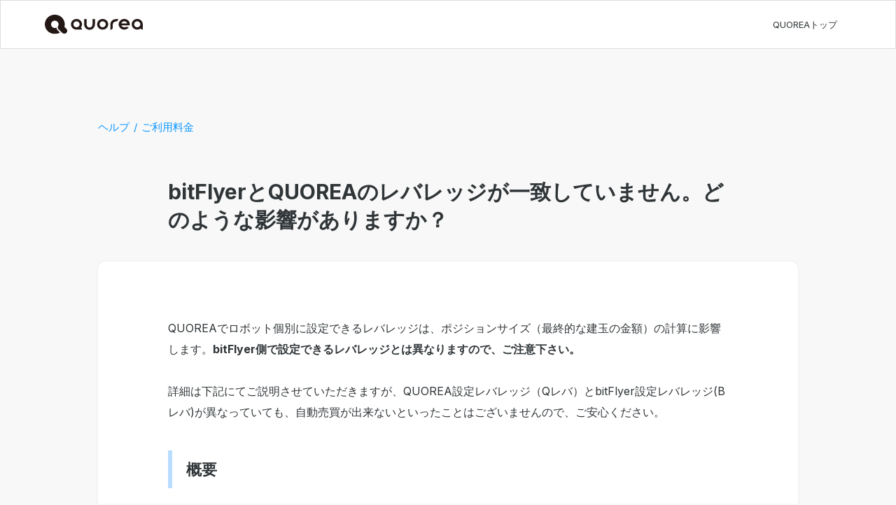

--- FILE ---
content_type: text/html
request_url: https://www.quoreasupport.jp/questions/bitflyer-quorea-leverage-unmatch
body_size: 4837
content:
<!DOCTYPE html><!-- This site was created in Webflow. https://webflow.com --><!-- Last Published: Sat Nov 02 2024 00:21:51 GMT+0000 (Coordinated Universal Time) --><html data-wf-domain="www.quoreasupport.jp" data-wf-page="615b3bc395a795365b9545db" data-wf-site="603dbf67c917b12e7b41dc1e" lang="jp" data-wf-collection="615b3bc395a79563bd954658" data-wf-item-slug="bitflyer-quorea-leverage-unmatch"><head><meta charset="utf-8"/><title>bitFlyerとQUOREAのレバレッジが一致していません。どのような影響がありますか？</title><meta content="bitFlyerとQUOREAのレバレッジが一致していない場合の影響について説明しています。" name="description"/><meta content="bitFlyerとQUOREAのレバレッジが一致していません。どのような影響がありますか？" property="og:title"/><meta content="bitFlyerとQUOREAのレバレッジが一致していない場合の影響について説明しています。" property="og:description"/><meta content="bitFlyerとQUOREAのレバレッジが一致していません。どのような影響がありますか？" property="twitter:title"/><meta content="bitFlyerとQUOREAのレバレッジが一致していない場合の影響について説明しています。" property="twitter:description"/><meta property="og:type" content="website"/><meta content="summary_large_image" name="twitter:card"/><meta content="width=device-width, initial-scale=1" name="viewport"/><meta content="Webflow" name="generator"/><link href="https://cdn.prod.website-files.com/603dbf67c917b12e7b41dc1e/css/quoreasupport.webflow.d7cc616f9.css" rel="stylesheet" type="text/css"/><link href="https://fonts.googleapis.com" rel="preconnect"/><link href="https://fonts.gstatic.com" rel="preconnect" crossorigin="anonymous"/><script src="https://ajax.googleapis.com/ajax/libs/webfont/1.6.26/webfont.js" type="text/javascript"></script><script type="text/javascript">WebFont.load({  google: {    families: ["Lato:100,100italic,300,300italic,400,400italic,700,700italic,900,900italic","Inter:300,regular,500,600,700","Noto Sans JP:300,regular,500,700:japanese,latin"]  }});</script><script type="text/javascript">!function(o,c){var n=c.documentElement,t=" w-mod-";n.className+=t+"js",("ontouchstart"in o||o.DocumentTouch&&c instanceof DocumentTouch)&&(n.className+=t+"touch")}(window,document);</script><link href="https://cdn.prod.website-files.com/603dbf67c917b12e7b41dc1e/60643b5cf3fe105cb7611917_q-black-32.jpg" rel="shortcut icon" type="image/x-icon"/><link href="https://cdn.prod.website-files.com/603dbf67c917b12e7b41dc1e/60643b60268dd548b8b0556a_q-black-256.jpg" rel="apple-touch-icon"/><script async="" src="https://www.googletagmanager.com/gtag/js?id=G-H8DBM48K9P"></script><script type="text/javascript">window.dataLayer = window.dataLayer || [];function gtag(){dataLayer.push(arguments);}gtag('js', new Date());gtag('config', 'G-H8DBM48K9P', {'anonymize_ip': false});</script><script id="jetboost-script" type="text/javascript"> window.JETBOOST_SITE_ID = "cknbtjh1v04c50ttaetf62iq1"; (function(d) { var s = d.createElement("script"); s.src = "https://cdn.jetboost.io/jetboost.js"; s.async = 1; d.getElementsByTagName("head")[0].appendChild(s); })(document); </script>
<!-- Hotjar Tracking Code for https://www.quoreasupport.jp/ -->
<script>
    (function(h,o,t,j,a,r){
        h.hj=h.hj||function(){(h.hj.q=h.hj.q||[]).push(arguments)};
        h._hjSettings={hjid:2477661,hjsv:6};
        a=o.getElementsByTagName('head')[0];
        r=o.createElement('script');r.async=1;
        r.src=t+h._hjSettings.hjid+j+h._hjSettings.hjsv;
        a.appendChild(r);
    })(window,document,'https://static.hotjar.com/c/hotjar-','.js?sv=');
</script>

<!-- Google Tag Manager -->
<script>(function(w,d,s,l,i){w[l]=w[l]||[];w[l].push({'gtm.start':
new Date().getTime(),event:'gtm.js'});var f=d.getElementsByTagName(s)[0],
j=d.createElement(s),dl=l!='dataLayer'?'&l='+l:'';j.async=true;j.src=
'https://www.googletagmanager.com/gtm.js?id='+i+dl;f.parentNode.insertBefore(j,f);
})(window,document,'script','dataLayer','GTM-PVF5C8T');</script>
<!-- End Google Tag Manager -->

<script src="https://www.googleoptimize.com/optimize.js?id=OPT-M2QRRJ6"></script><script type="text/javascript">window.__WEBFLOW_CURRENCY_SETTINGS = {"currencyCode":"USD","symbol":"$","decimal":".","fractionDigits":2,"group":",","template":"{{wf {\"path\":\"symbol\",\"type\":\"PlainText\"} }} {{wf {\"path\":\"amount\",\"type\":\"CommercePrice\"} }} {{wf {\"path\":\"currencyCode\",\"type\":\"PlainText\"} }}","hideDecimalForWholeNumbers":false};</script></head><body class="body bg-grey"><div class="page-wrapper"><div data-collapse="medium" data-animation="over-left" data-duration="300" data-easing="ease-in" data-easing2="ease-out" role="banner" class="navbar-2 bg-lightgrey w-nav"><div class="navbar-container w-container"><a href="/" class="div-logo w-inline-block"><img src="https://cdn.prod.website-files.com/603dbf67c917b12e7b41dc1e/606ec116532fd49c971fde91_quorea-logo-black-2.svg" loading="lazy" alt="" class="navbar-logo"/></a><a href="#" class="brand-container w-nav-brand"></a><nav role="navigation" class="nav-menu-2 bg-grey w-nav-menu"><a href="https://quorea.jp/" target="_blank" class="nav-link menu-link-block w-nav-link">QUOREAトップ</a><a href="https://quorea.jp/qa/" target="_blank" class="nav-link menu-link-block hide w-nav-link">ヘルプ</a><a href="/ph-campaign" class="nav-link menu-link-block hide w-nav-link">キャンペーン</a><a href="/blog-list" class="nav-link menu-link-block hide w-nav-link">ブログ</a><a href="/news" class="nav-link menu-link-block hide w-nav-link">ニュース</a><a href="/request-form" class="nav-link menu-link-block hide w-nav-link">リクエスト </a></nav><div class="mobile-menu w-nav-button"><img src="https://cdn.prod.website-files.com/603dbf67c917b12e7b41dc1e/606f0874db75797b3b673f6c_sp-menu-line.svg" loading="lazy" width="20" alt="" class="image-2"/><div class="icon w-icon-nav-menu"></div></div></div></div></div><div class="section-question"><div class="container-1000px pu-40px"><div class="div-topic-path"><a href="/" class="topic-path link">ヘルプ</a><a href="#" class="topic-path link mlr-6px">/</a><a href="/questions-categories/ryoukin" class="topic-path link">ご利用料金</a></div></div><div class="container-1000px question-title"><div class="jetboost-list-wrapper-41oj w-dyn-list"><div role="list" class="w-dyn-items"><div role="listitem" class="w-dyn-item"><div class="w-embed"><input type="hidden" class="jetboost-list-item" value="exchange-matsui-api" /></div></div><div role="listitem" class="w-dyn-item"><div class="w-embed"><input type="hidden" class="jetboost-list-item" value="bitbanknoapi-she-ding-shou-shun" /></div></div><div role="listitem" class="w-dyn-item"><div class="w-embed"><input type="hidden" class="jetboost-list-item" value="exchange-philip-cfd-api" /></div></div><div role="listitem" class="w-dyn-item"><div class="w-embed"><input type="hidden" class="jetboost-list-item" value="okasanonline-fx-api" /></div></div><div role="listitem" class="w-dyn-item"><div class="w-embed"><input type="hidden" class="jetboost-list-item" value="see-a-lot" /></div></div><div role="listitem" class="w-dyn-item"><div class="w-embed"><input type="hidden" class="jetboost-list-item" value="okasanonline-api" /></div></div><div role="listitem" class="w-dyn-item"><div class="w-embed"><input type="hidden" class="jetboost-list-item" value="exchange-philip-api" /></div></div><div role="listitem" class="w-dyn-item"><div class="w-embed"><input type="hidden" class="jetboost-list-item" value="exchange-api-about" /></div></div><div role="listitem" class="w-dyn-item"><div class="w-embed"><input type="hidden" class="jetboost-list-item" value="exchange-api-key-re" /></div></div><div role="listitem" class="w-dyn-item"><div class="w-embed"><input type="hidden" class="jetboost-list-item" value="exchange-api-secret" /></div></div><div role="listitem" class="w-dyn-item"><div class="w-embed"><input type="hidden" class="jetboost-list-item" value="automatic-trading-frequency" /></div></div><div role="listitem" class="w-dyn-item"><div class="w-embed"><input type="hidden" class="jetboost-list-item" value="automatic-trading-start" /></div></div></div></div><h4 class="questions-category font-size-30px">bitFlyerとQUOREAのレバレッジが一致していません。どのような影響がありますか？</h4></div><div class="container-1000px"><div class="div-card"><div class="rich-text-block-7 mu-20px w-richtext"><p>QUOREAでロボット個別に設定できるレバレッジは、ポジションサイズ（最終的な建玉の金額）の計算に影響します。<strong>bitFlyer側で設定できるレバレッジとは異なりますので、ご注意下さい。</strong></p><p>‍</p><p>詳細は下記にてご説明させていただきますが、QUOREA設定レバレッジ（Qレバ）とbitFlyer設定レバレッジ(Bレバ)が異なっていても、自動売買が出来ないといったことはございませんので、ご安心ください。</p><p>‍</p><h4>概要</h4><p>・Qレバ　→　ポジションサイズ（最終的な建玉の金額）の計算に影響</p><p>・Bレバ　→　ポジションサイズ（最終的な建玉の金額）を建てる際に利用する証拠金額の計算に影響</p><p> </p><p>（例）</p><p>① 利用可能証拠金が100万円である</p><p>②あるロボットを利用しており、取引量は10%に設定している</p><p>③QUOREAレバレッジ2倍に設定している</p><p>この場合、</p><p>①利用可能証拠金100万円 × ②取引量10% × ③レバレッジ2倍</p><p>＝ 20万円分の建玉になるよう注文を行います。</p><p>取引量設定に関しては<a href="https://www.quoreasupport.jp/questions/automatic-trading-setting"><em>こちら</em></a></p><p>‍</p><p>この時、Bレバが</p><p>・「1倍」の場合、利用される証拠金は、20万円/1倍＝20万円　利用されます。</p><p>・「2倍」の場合、利用される証拠金は、20万円/2倍＝10万円　利用されます。</p><p>‍</p><h4><strong>「利用可能証拠金が100万円、ロボットの取引量設定が10%のケース」</strong></h4><p>A）Qレバが１倍 × Bレバが２倍</p><p>　→100万円×10%×Qレバ1倍　＝建てられるポジションサイズ10万円</p><p>　→10万円/Bレバ2倍　＝拘束される証拠金5万円</p><p>B）Qレバが２倍 × Bレバが１倍</p><p>　→100万円×10%×Qレバ2倍　＝建てられるポジションサイズ20万円</p><p>　→20万円/Bレバ1倍　＝拘束される証拠金20万円</p><p>となります。</p><p>‍</p></div><div class="collection-list-wrapper w-dyn-list"><div role="list" class="collection-list w-dyn-items"><div role="listitem" class="w-dyn-item"><div class="div-tag-text pu-20px"><div style="background-color:hsla(205.1612903225806, 79.49%, 92.35%, 1.00)" class="tag-text">利用料</div></div></div><div role="listitem" class="w-dyn-item"><div class="div-tag-text pu-20px"><div style="background-color:#dceefb" class="tag-text">資金</div></div></div><div role="listitem" class="w-dyn-item"><div class="div-tag-text pu-20px"><div style="background-color:hsla(205.1612903225806, 79.49%, 92.35%, 1.00)" class="tag-text">エラー</div></div></div></div></div></div></div></div><div><div class="container-600px mu-60px hide"><div class="jetboost-toggle-favorite-41oj"><div class="item-is-not-favorite"><a href="#" class="favorite-button w-inline-block"><div class="favorite-text">👍 </div><div class="jetboost-toggle-favorite-41oj">1</div></a></div><div class="item-is-favorite"><a href="#" class="favorite-button like w-inline-block"><div class="favorite-text like">👍</div><div class="jetboost-toggle-favorite-41oj">1</div></a></div></div></div></div><div class="footer pt-0"><div class="container-800px plr-5 hide"><div class="w-layout-grid grid-3"><a href="/" class="nav-link menu-link-block no-padding no-border">ヘルプ</a><a href="/ph-campaign" class="nav-link menu-link-block no-padding no-border">キャンペーン</a><a href="/blog-list" class="nav-link menu-link-block no-padding no-border">ブログ</a><a href="/news" class="nav-link menu-link-block no-padding no-border">ニュース</a><a href="/user-request" class="nav-link menu-link-block no-padding no-border">ユーザーリクエスト</a></div></div><div class="container-footer2"><div class="container-800px"><div class="div-block-24 hide"><a href="https://quorea.jp/lp_child.php?target=privacy-policy" target="_blank" class="footer-link w-inline-block"><div class="text-footer2">個人情報保護方針 </div></a><a href="https://quorea.jp/lp_child.php?target=recruit-policy" target="_blank" class="footer-link w-inline-block"><div class="text-footer2">勧誘方針</div></a><a href="https://quorea.jp/lp_child.php?target=regulation" target="_blank" class="footer-link w-inline-block"><div class="text-footer2">ご利用規約</div></a><a href="https://quorea.jp/lp_child.php?target=at-regulation" target="_blank" class="footer-link w-inline-block"><div class="text-footer2">自動売買利用規約</div></a><a href="https://quorea.jp/lp_child.php?target=af-regulation" target="_blank" class="footer-link w-inline-block"><div class="text-footer2">アフィリエイトプログラム利用規約</div></a><a href="https://quorea.jp/lp_child.php?target=rm-regulation" target="_blank" class="footer-link w-inline-block"><div class="text-footer2">投資ロボット作成・提供規約</div></a><a href="https://quorea.jp/lp_child.php?target=rm-regulation2" target="_blank" class="footer-link hide w-inline-block"><div class="text-footer2">投資ロボット提供規約</div></a><a href="https://quorea.jp/lp_child.php?target=quorea-risk" target="_blank" class="footer-link w-inline-block"><div class="text-footer2">ご利用上のリスク</div></a><a href="https://quorea.jp/lp_child.php?target=usage_fee" target="_blank" class="footer-link w-inline-block"><div class="text-footer2">利用料金等に関して</div></a><a href="https://quorea.jp/lp_child.php?target=claim" target="_blank" class="footer-link w-inline-block"><div class="text-footer2">苦情処理措置について</div></a><a href="https://quorea.jp/lp_child.php?target=sct" target="_blank" class="footer-link w-inline-block"><div class="text-footer2">特定商取引法表記</div></a><a href="https://efit.co.jp/" target="_blank" class="footer-link w-inline-block"><div class="text-footer2">企業情報</div></a></div><div class="text-footer2 link-2">商号：株式会社 efit (エフィット)<br/>101-0063 東京都千代田区神田淡路町1-9-5 天翔御茶ノ水ビル801／登録番号：関東財務局長（金商）第3180号／運営責任者 ： 株式会社efit ／特許番号：第7076116号</div></div></div></div><script src="https://d3e54v103j8qbb.cloudfront.net/js/jquery-3.5.1.min.dc5e7f18c8.js?site=603dbf67c917b12e7b41dc1e" type="text/javascript" integrity="sha256-9/aliU8dGd2tb6OSsuzixeV4y/faTqgFtohetphbbj0=" crossorigin="anonymous"></script><script src="https://cdn.prod.website-files.com/603dbf67c917b12e7b41dc1e/js/webflow.6060a5a41.js" type="text/javascript"></script></body></html>

--- FILE ---
content_type: text/css
request_url: https://cdn.prod.website-files.com/603dbf67c917b12e7b41dc1e/css/quoreasupport.webflow.d7cc616f9.css
body_size: 17598
content:
html {
  -webkit-text-size-adjust: 100%;
  -ms-text-size-adjust: 100%;
  font-family: sans-serif;
}

body {
  margin: 0;
}

article, aside, details, figcaption, figure, footer, header, hgroup, main, menu, nav, section, summary {
  display: block;
}

audio, canvas, progress, video {
  vertical-align: baseline;
  display: inline-block;
}

audio:not([controls]) {
  height: 0;
  display: none;
}

[hidden], template {
  display: none;
}

a {
  background-color: #0000;
}

a:active, a:hover {
  outline: 0;
}

abbr[title] {
  border-bottom: 1px dotted;
}

b, strong {
  font-weight: bold;
}

dfn {
  font-style: italic;
}

h1 {
  margin: .67em 0;
  font-size: 2em;
}

mark {
  color: #000;
  background: #ff0;
}

small {
  font-size: 80%;
}

sub, sup {
  vertical-align: baseline;
  font-size: 75%;
  line-height: 0;
  position: relative;
}

sup {
  top: -.5em;
}

sub {
  bottom: -.25em;
}

img {
  border: 0;
}

svg:not(:root) {
  overflow: hidden;
}

hr {
  box-sizing: content-box;
  height: 0;
}

pre {
  overflow: auto;
}

code, kbd, pre, samp {
  font-family: monospace;
  font-size: 1em;
}

button, input, optgroup, select, textarea {
  color: inherit;
  font: inherit;
  margin: 0;
}

button {
  overflow: visible;
}

button, select {
  text-transform: none;
}

button, html input[type="button"], input[type="reset"] {
  -webkit-appearance: button;
  cursor: pointer;
}

button[disabled], html input[disabled] {
  cursor: default;
}

button::-moz-focus-inner, input::-moz-focus-inner {
  border: 0;
  padding: 0;
}

input {
  line-height: normal;
}

input[type="checkbox"], input[type="radio"] {
  box-sizing: border-box;
  padding: 0;
}

input[type="number"]::-webkit-inner-spin-button, input[type="number"]::-webkit-outer-spin-button {
  height: auto;
}

input[type="search"] {
  -webkit-appearance: none;
}

input[type="search"]::-webkit-search-cancel-button, input[type="search"]::-webkit-search-decoration {
  -webkit-appearance: none;
}

legend {
  border: 0;
  padding: 0;
}

textarea {
  overflow: auto;
}

optgroup {
  font-weight: bold;
}

table {
  border-collapse: collapse;
  border-spacing: 0;
}

td, th {
  padding: 0;
}

@font-face {
  font-family: webflow-icons;
  src: url("[data-uri]") format("truetype");
  font-weight: normal;
  font-style: normal;
}

[class^="w-icon-"], [class*=" w-icon-"] {
  speak: none;
  font-variant: normal;
  text-transform: none;
  -webkit-font-smoothing: antialiased;
  -moz-osx-font-smoothing: grayscale;
  font-style: normal;
  font-weight: normal;
  line-height: 1;
  font-family: webflow-icons !important;
}

.w-icon-slider-right:before {
  content: "";
}

.w-icon-slider-left:before {
  content: "";
}

.w-icon-nav-menu:before {
  content: "";
}

.w-icon-arrow-down:before, .w-icon-dropdown-toggle:before {
  content: "";
}

.w-icon-file-upload-remove:before {
  content: "";
}

.w-icon-file-upload-icon:before {
  content: "";
}

* {
  box-sizing: border-box;
}

html {
  height: 100%;
}

body {
  color: #333;
  background-color: #fff;
  min-height: 100%;
  margin: 0;
  font-family: Arial, sans-serif;
  font-size: 14px;
  line-height: 20px;
}

img {
  vertical-align: middle;
  max-width: 100%;
  display: inline-block;
}

html.w-mod-touch * {
  background-attachment: scroll !important;
}

.w-block {
  display: block;
}

.w-inline-block {
  max-width: 100%;
  display: inline-block;
}

.w-clearfix:before, .w-clearfix:after {
  content: " ";
  grid-area: 1 / 1 / 2 / 2;
  display: table;
}

.w-clearfix:after {
  clear: both;
}

.w-hidden {
  display: none;
}

.w-button {
  color: #fff;
  line-height: inherit;
  cursor: pointer;
  background-color: #3898ec;
  border: 0;
  border-radius: 0;
  padding: 9px 15px;
  text-decoration: none;
  display: inline-block;
}

input.w-button {
  -webkit-appearance: button;
}

html[data-w-dynpage] [data-w-cloak] {
  color: #0000 !important;
}

.w-code-block {
  margin: unset;
}

pre.w-code-block code {
  all: inherit;
}

.w-optimization {
  display: contents;
}

.w-webflow-badge, .w-webflow-badge * {
  z-index: auto;
  visibility: visible;
  box-sizing: border-box;
  float: none;
  clear: none;
  box-shadow: none;
  opacity: 1;
  direction: ltr;
  font-family: inherit;
  font-weight: inherit;
  color: inherit;
  font-size: inherit;
  line-height: inherit;
  font-style: inherit;
  font-variant: inherit;
  text-align: inherit;
  letter-spacing: inherit;
  -webkit-text-decoration: inherit;
  text-decoration: inherit;
  text-indent: 0;
  text-transform: inherit;
  text-shadow: none;
  font-smoothing: auto;
  vertical-align: baseline;
  cursor: inherit;
  white-space: inherit;
  word-break: normal;
  word-spacing: normal;
  word-wrap: normal;
  background: none;
  border: 0 #0000;
  border-radius: 0;
  width: auto;
  min-width: 0;
  max-width: none;
  height: auto;
  min-height: 0;
  max-height: none;
  margin: 0;
  padding: 0;
  list-style-type: disc;
  transition: none;
  display: block;
  position: static;
  inset: auto;
  overflow: visible;
  transform: none;
}

.w-webflow-badge {
  white-space: nowrap;
  cursor: pointer;
  box-shadow: 0 0 0 1px #0000001a, 0 1px 3px #0000001a;
  visibility: visible !important;
  z-index: 2147483647 !important;
  color: #aaadb0 !important;
  opacity: 1 !important;
  background-color: #fff !important;
  border-radius: 3px !important;
  width: auto !important;
  height: auto !important;
  margin: 0 !important;
  padding: 6px !important;
  font-size: 12px !important;
  line-height: 14px !important;
  text-decoration: none !important;
  display: inline-block !important;
  position: fixed !important;
  inset: auto 12px 12px auto !important;
  overflow: visible !important;
  transform: none !important;
}

.w-webflow-badge > img {
  visibility: visible !important;
  opacity: 1 !important;
  vertical-align: middle !important;
  display: inline-block !important;
}

h1, h2, h3, h4, h5, h6 {
  margin-bottom: 10px;
  font-weight: bold;
}

h1 {
  margin-top: 20px;
  font-size: 38px;
  line-height: 44px;
}

h2 {
  margin-top: 20px;
  font-size: 32px;
  line-height: 36px;
}

h3 {
  margin-top: 20px;
  font-size: 24px;
  line-height: 30px;
}

h4 {
  margin-top: 10px;
  font-size: 18px;
  line-height: 24px;
}

h5 {
  margin-top: 10px;
  font-size: 14px;
  line-height: 20px;
}

h6 {
  margin-top: 10px;
  font-size: 12px;
  line-height: 18px;
}

p {
  margin-top: 0;
  margin-bottom: 10px;
}

blockquote {
  border-left: 5px solid #e2e2e2;
  margin: 0 0 10px;
  padding: 10px 20px;
  font-size: 18px;
  line-height: 22px;
}

figure {
  margin: 0 0 10px;
}

figcaption {
  text-align: center;
  margin-top: 5px;
}

ul, ol {
  margin-top: 0;
  margin-bottom: 10px;
  padding-left: 40px;
}

.w-list-unstyled {
  padding-left: 0;
  list-style: none;
}

.w-embed:before, .w-embed:after {
  content: " ";
  grid-area: 1 / 1 / 2 / 2;
  display: table;
}

.w-embed:after {
  clear: both;
}

.w-video {
  width: 100%;
  padding: 0;
  position: relative;
}

.w-video iframe, .w-video object, .w-video embed {
  border: none;
  width: 100%;
  height: 100%;
  position: absolute;
  top: 0;
  left: 0;
}

fieldset {
  border: 0;
  margin: 0;
  padding: 0;
}

button, [type="button"], [type="reset"] {
  cursor: pointer;
  -webkit-appearance: button;
  border: 0;
}

.w-form {
  margin: 0 0 15px;
}

.w-form-done {
  text-align: center;
  background-color: #ddd;
  padding: 20px;
  display: none;
}

.w-form-fail {
  background-color: #ffdede;
  margin-top: 10px;
  padding: 10px;
  display: none;
}

label {
  margin-bottom: 5px;
  font-weight: bold;
  display: block;
}

.w-input, .w-select {
  color: #333;
  vertical-align: middle;
  background-color: #fff;
  border: 1px solid #ccc;
  width: 100%;
  height: 38px;
  margin-bottom: 10px;
  padding: 8px 12px;
  font-size: 14px;
  line-height: 1.42857;
  display: block;
}

.w-input::placeholder, .w-select::placeholder {
  color: #999;
}

.w-input:focus, .w-select:focus {
  border-color: #3898ec;
  outline: 0;
}

.w-input[disabled], .w-select[disabled], .w-input[readonly], .w-select[readonly], fieldset[disabled] .w-input, fieldset[disabled] .w-select {
  cursor: not-allowed;
}

.w-input[disabled]:not(.w-input-disabled), .w-select[disabled]:not(.w-input-disabled), .w-input[readonly], .w-select[readonly], fieldset[disabled]:not(.w-input-disabled) .w-input, fieldset[disabled]:not(.w-input-disabled) .w-select {
  background-color: #eee;
}

textarea.w-input, textarea.w-select {
  height: auto;
}

.w-select {
  background-color: #f3f3f3;
}

.w-select[multiple] {
  height: auto;
}

.w-form-label {
  cursor: pointer;
  margin-bottom: 0;
  font-weight: normal;
  display: inline-block;
}

.w-radio {
  margin-bottom: 5px;
  padding-left: 20px;
  display: block;
}

.w-radio:before, .w-radio:after {
  content: " ";
  grid-area: 1 / 1 / 2 / 2;
  display: table;
}

.w-radio:after {
  clear: both;
}

.w-radio-input {
  float: left;
  margin: 3px 0 0 -20px;
  line-height: normal;
}

.w-file-upload {
  margin-bottom: 10px;
  display: block;
}

.w-file-upload-input {
  opacity: 0;
  z-index: -100;
  width: .1px;
  height: .1px;
  position: absolute;
  overflow: hidden;
}

.w-file-upload-default, .w-file-upload-uploading, .w-file-upload-success {
  color: #333;
  display: inline-block;
}

.w-file-upload-error {
  margin-top: 10px;
  display: block;
}

.w-file-upload-default.w-hidden, .w-file-upload-uploading.w-hidden, .w-file-upload-error.w-hidden, .w-file-upload-success.w-hidden {
  display: none;
}

.w-file-upload-uploading-btn {
  cursor: pointer;
  background-color: #fafafa;
  border: 1px solid #ccc;
  margin: 0;
  padding: 8px 12px;
  font-size: 14px;
  font-weight: normal;
  display: flex;
}

.w-file-upload-file {
  background-color: #fafafa;
  border: 1px solid #ccc;
  flex-grow: 1;
  justify-content: space-between;
  margin: 0;
  padding: 8px 9px 8px 11px;
  display: flex;
}

.w-file-upload-file-name {
  font-size: 14px;
  font-weight: normal;
  display: block;
}

.w-file-remove-link {
  cursor: pointer;
  width: auto;
  height: auto;
  margin-top: 3px;
  margin-left: 10px;
  padding: 3px;
  display: block;
}

.w-icon-file-upload-remove {
  margin: auto;
  font-size: 10px;
}

.w-file-upload-error-msg {
  color: #ea384c;
  padding: 2px 0;
  display: inline-block;
}

.w-file-upload-info {
  padding: 0 12px;
  line-height: 38px;
  display: inline-block;
}

.w-file-upload-label {
  cursor: pointer;
  background-color: #fafafa;
  border: 1px solid #ccc;
  margin: 0;
  padding: 8px 12px;
  font-size: 14px;
  font-weight: normal;
  display: inline-block;
}

.w-icon-file-upload-icon, .w-icon-file-upload-uploading {
  width: 20px;
  margin-right: 8px;
  display: inline-block;
}

.w-icon-file-upload-uploading {
  height: 20px;
}

.w-container {
  max-width: 940px;
  margin-left: auto;
  margin-right: auto;
}

.w-container:before, .w-container:after {
  content: " ";
  grid-area: 1 / 1 / 2 / 2;
  display: table;
}

.w-container:after {
  clear: both;
}

.w-container .w-row {
  margin-left: -10px;
  margin-right: -10px;
}

.w-row:before, .w-row:after {
  content: " ";
  grid-area: 1 / 1 / 2 / 2;
  display: table;
}

.w-row:after {
  clear: both;
}

.w-row .w-row {
  margin-left: 0;
  margin-right: 0;
}

.w-col {
  float: left;
  width: 100%;
  min-height: 1px;
  padding-left: 10px;
  padding-right: 10px;
  position: relative;
}

.w-col .w-col {
  padding-left: 0;
  padding-right: 0;
}

.w-col-1 {
  width: 8.33333%;
}

.w-col-2 {
  width: 16.6667%;
}

.w-col-3 {
  width: 25%;
}

.w-col-4 {
  width: 33.3333%;
}

.w-col-5 {
  width: 41.6667%;
}

.w-col-6 {
  width: 50%;
}

.w-col-7 {
  width: 58.3333%;
}

.w-col-8 {
  width: 66.6667%;
}

.w-col-9 {
  width: 75%;
}

.w-col-10 {
  width: 83.3333%;
}

.w-col-11 {
  width: 91.6667%;
}

.w-col-12 {
  width: 100%;
}

.w-hidden-main {
  display: none !important;
}

@media screen and (max-width: 991px) {
  .w-container {
    max-width: 728px;
  }

  .w-hidden-main {
    display: inherit !important;
  }

  .w-hidden-medium {
    display: none !important;
  }

  .w-col-medium-1 {
    width: 8.33333%;
  }

  .w-col-medium-2 {
    width: 16.6667%;
  }

  .w-col-medium-3 {
    width: 25%;
  }

  .w-col-medium-4 {
    width: 33.3333%;
  }

  .w-col-medium-5 {
    width: 41.6667%;
  }

  .w-col-medium-6 {
    width: 50%;
  }

  .w-col-medium-7 {
    width: 58.3333%;
  }

  .w-col-medium-8 {
    width: 66.6667%;
  }

  .w-col-medium-9 {
    width: 75%;
  }

  .w-col-medium-10 {
    width: 83.3333%;
  }

  .w-col-medium-11 {
    width: 91.6667%;
  }

  .w-col-medium-12 {
    width: 100%;
  }

  .w-col-stack {
    width: 100%;
    left: auto;
    right: auto;
  }
}

@media screen and (max-width: 767px) {
  .w-hidden-main, .w-hidden-medium {
    display: inherit !important;
  }

  .w-hidden-small {
    display: none !important;
  }

  .w-row, .w-container .w-row {
    margin-left: 0;
    margin-right: 0;
  }

  .w-col {
    width: 100%;
    left: auto;
    right: auto;
  }

  .w-col-small-1 {
    width: 8.33333%;
  }

  .w-col-small-2 {
    width: 16.6667%;
  }

  .w-col-small-3 {
    width: 25%;
  }

  .w-col-small-4 {
    width: 33.3333%;
  }

  .w-col-small-5 {
    width: 41.6667%;
  }

  .w-col-small-6 {
    width: 50%;
  }

  .w-col-small-7 {
    width: 58.3333%;
  }

  .w-col-small-8 {
    width: 66.6667%;
  }

  .w-col-small-9 {
    width: 75%;
  }

  .w-col-small-10 {
    width: 83.3333%;
  }

  .w-col-small-11 {
    width: 91.6667%;
  }

  .w-col-small-12 {
    width: 100%;
  }
}

@media screen and (max-width: 479px) {
  .w-container {
    max-width: none;
  }

  .w-hidden-main, .w-hidden-medium, .w-hidden-small {
    display: inherit !important;
  }

  .w-hidden-tiny {
    display: none !important;
  }

  .w-col {
    width: 100%;
  }

  .w-col-tiny-1 {
    width: 8.33333%;
  }

  .w-col-tiny-2 {
    width: 16.6667%;
  }

  .w-col-tiny-3 {
    width: 25%;
  }

  .w-col-tiny-4 {
    width: 33.3333%;
  }

  .w-col-tiny-5 {
    width: 41.6667%;
  }

  .w-col-tiny-6 {
    width: 50%;
  }

  .w-col-tiny-7 {
    width: 58.3333%;
  }

  .w-col-tiny-8 {
    width: 66.6667%;
  }

  .w-col-tiny-9 {
    width: 75%;
  }

  .w-col-tiny-10 {
    width: 83.3333%;
  }

  .w-col-tiny-11 {
    width: 91.6667%;
  }

  .w-col-tiny-12 {
    width: 100%;
  }
}

.w-widget {
  position: relative;
}

.w-widget-map {
  width: 100%;
  height: 400px;
}

.w-widget-map label {
  width: auto;
  display: inline;
}

.w-widget-map img {
  max-width: inherit;
}

.w-widget-map .gm-style-iw {
  text-align: center;
}

.w-widget-map .gm-style-iw > button {
  display: none !important;
}

.w-widget-twitter {
  overflow: hidden;
}

.w-widget-twitter-count-shim {
  vertical-align: top;
  text-align: center;
  background: #fff;
  border: 1px solid #758696;
  border-radius: 3px;
  width: 28px;
  height: 20px;
  display: inline-block;
  position: relative;
}

.w-widget-twitter-count-shim * {
  pointer-events: none;
  -webkit-user-select: none;
  user-select: none;
}

.w-widget-twitter-count-shim .w-widget-twitter-count-inner {
  text-align: center;
  color: #999;
  font-family: serif;
  font-size: 15px;
  line-height: 12px;
  position: relative;
}

.w-widget-twitter-count-shim .w-widget-twitter-count-clear {
  display: block;
  position: relative;
}

.w-widget-twitter-count-shim.w--large {
  width: 36px;
  height: 28px;
}

.w-widget-twitter-count-shim.w--large .w-widget-twitter-count-inner {
  font-size: 18px;
  line-height: 18px;
}

.w-widget-twitter-count-shim:not(.w--vertical) {
  margin-left: 5px;
  margin-right: 8px;
}

.w-widget-twitter-count-shim:not(.w--vertical).w--large {
  margin-left: 6px;
}

.w-widget-twitter-count-shim:not(.w--vertical):before, .w-widget-twitter-count-shim:not(.w--vertical):after {
  content: " ";
  pointer-events: none;
  border: solid #0000;
  width: 0;
  height: 0;
  position: absolute;
  top: 50%;
  left: 0;
}

.w-widget-twitter-count-shim:not(.w--vertical):before {
  border-width: 4px;
  border-color: #75869600 #5d6c7b #75869600 #75869600;
  margin-top: -4px;
  margin-left: -9px;
}

.w-widget-twitter-count-shim:not(.w--vertical).w--large:before {
  border-width: 5px;
  margin-top: -5px;
  margin-left: -10px;
}

.w-widget-twitter-count-shim:not(.w--vertical):after {
  border-width: 4px;
  border-color: #fff0 #fff #fff0 #fff0;
  margin-top: -4px;
  margin-left: -8px;
}

.w-widget-twitter-count-shim:not(.w--vertical).w--large:after {
  border-width: 5px;
  margin-top: -5px;
  margin-left: -9px;
}

.w-widget-twitter-count-shim.w--vertical {
  width: 61px;
  height: 33px;
  margin-bottom: 8px;
}

.w-widget-twitter-count-shim.w--vertical:before, .w-widget-twitter-count-shim.w--vertical:after {
  content: " ";
  pointer-events: none;
  border: solid #0000;
  width: 0;
  height: 0;
  position: absolute;
  top: 100%;
  left: 50%;
}

.w-widget-twitter-count-shim.w--vertical:before {
  border-width: 5px;
  border-color: #5d6c7b #75869600 #75869600;
  margin-left: -5px;
}

.w-widget-twitter-count-shim.w--vertical:after {
  border-width: 4px;
  border-color: #fff #fff0 #fff0;
  margin-left: -4px;
}

.w-widget-twitter-count-shim.w--vertical .w-widget-twitter-count-inner {
  font-size: 18px;
  line-height: 22px;
}

.w-widget-twitter-count-shim.w--vertical.w--large {
  width: 76px;
}

.w-background-video {
  color: #fff;
  height: 500px;
  position: relative;
  overflow: hidden;
}

.w-background-video > video {
  object-fit: cover;
  z-index: -100;
  background-position: 50%;
  background-size: cover;
  width: 100%;
  height: 100%;
  margin: auto;
  position: absolute;
  inset: -100%;
}

.w-background-video > video::-webkit-media-controls-start-playback-button {
  -webkit-appearance: none;
  display: none !important;
}

.w-background-video--control {
  background-color: #0000;
  padding: 0;
  position: absolute;
  bottom: 1em;
  right: 1em;
}

.w-background-video--control > [hidden] {
  display: none !important;
}

.w-slider {
  text-align: center;
  clear: both;
  -webkit-tap-highlight-color: #0000;
  tap-highlight-color: #0000;
  background: #ddd;
  height: 300px;
  position: relative;
}

.w-slider-mask {
  z-index: 1;
  white-space: nowrap;
  height: 100%;
  display: block;
  position: relative;
  left: 0;
  right: 0;
  overflow: hidden;
}

.w-slide {
  vertical-align: top;
  white-space: normal;
  text-align: left;
  width: 100%;
  height: 100%;
  display: inline-block;
  position: relative;
}

.w-slider-nav {
  z-index: 2;
  text-align: center;
  -webkit-tap-highlight-color: #0000;
  tap-highlight-color: #0000;
  height: 40px;
  margin: auto;
  padding-top: 10px;
  position: absolute;
  inset: auto 0 0;
}

.w-slider-nav.w-round > div {
  border-radius: 100%;
}

.w-slider-nav.w-num > div {
  font-size: inherit;
  line-height: inherit;
  width: auto;
  height: auto;
  padding: .2em .5em;
}

.w-slider-nav.w-shadow > div {
  box-shadow: 0 0 3px #3336;
}

.w-slider-nav-invert {
  color: #fff;
}

.w-slider-nav-invert > div {
  background-color: #2226;
}

.w-slider-nav-invert > div.w-active {
  background-color: #222;
}

.w-slider-dot {
  cursor: pointer;
  background-color: #fff6;
  width: 1em;
  height: 1em;
  margin: 0 3px .5em;
  transition: background-color .1s, color .1s;
  display: inline-block;
  position: relative;
}

.w-slider-dot.w-active {
  background-color: #fff;
}

.w-slider-dot:focus {
  outline: none;
  box-shadow: 0 0 0 2px #fff;
}

.w-slider-dot:focus.w-active {
  box-shadow: none;
}

.w-slider-arrow-left, .w-slider-arrow-right {
  cursor: pointer;
  color: #fff;
  -webkit-tap-highlight-color: #0000;
  tap-highlight-color: #0000;
  -webkit-user-select: none;
  user-select: none;
  width: 80px;
  margin: auto;
  font-size: 40px;
  position: absolute;
  inset: 0;
  overflow: hidden;
}

.w-slider-arrow-left [class^="w-icon-"], .w-slider-arrow-right [class^="w-icon-"], .w-slider-arrow-left [class*=" w-icon-"], .w-slider-arrow-right [class*=" w-icon-"] {
  position: absolute;
}

.w-slider-arrow-left:focus, .w-slider-arrow-right:focus {
  outline: 0;
}

.w-slider-arrow-left {
  z-index: 3;
  right: auto;
}

.w-slider-arrow-right {
  z-index: 4;
  left: auto;
}

.w-icon-slider-left, .w-icon-slider-right {
  width: 1em;
  height: 1em;
  margin: auto;
  inset: 0;
}

.w-slider-aria-label {
  clip: rect(0 0 0 0);
  border: 0;
  width: 1px;
  height: 1px;
  margin: -1px;
  padding: 0;
  position: absolute;
  overflow: hidden;
}

.w-slider-force-show {
  display: block !important;
}

.w-dropdown {
  text-align: left;
  z-index: 900;
  margin-left: auto;
  margin-right: auto;
  display: inline-block;
  position: relative;
}

.w-dropdown-btn, .w-dropdown-toggle, .w-dropdown-link {
  vertical-align: top;
  color: #222;
  text-align: left;
  white-space: nowrap;
  margin-left: auto;
  margin-right: auto;
  padding: 20px;
  text-decoration: none;
  position: relative;
}

.w-dropdown-toggle {
  -webkit-user-select: none;
  user-select: none;
  cursor: pointer;
  padding-right: 40px;
  display: inline-block;
}

.w-dropdown-toggle:focus {
  outline: 0;
}

.w-icon-dropdown-toggle {
  width: 1em;
  height: 1em;
  margin: auto 20px auto auto;
  position: absolute;
  top: 0;
  bottom: 0;
  right: 0;
}

.w-dropdown-list {
  background: #ddd;
  min-width: 100%;
  display: none;
  position: absolute;
}

.w-dropdown-list.w--open {
  display: block;
}

.w-dropdown-link {
  color: #222;
  padding: 10px 20px;
  display: block;
}

.w-dropdown-link.w--current {
  color: #0082f3;
}

.w-dropdown-link:focus {
  outline: 0;
}

@media screen and (max-width: 767px) {
  .w-nav-brand {
    padding-left: 10px;
  }
}

.w-lightbox-backdrop {
  cursor: auto;
  letter-spacing: normal;
  text-indent: 0;
  text-shadow: none;
  text-transform: none;
  visibility: visible;
  white-space: normal;
  word-break: normal;
  word-spacing: normal;
  word-wrap: normal;
  color: #fff;
  text-align: center;
  z-index: 2000;
  opacity: 0;
  -webkit-user-select: none;
  -moz-user-select: none;
  -webkit-tap-highlight-color: transparent;
  background: #000000e6;
  outline: 0;
  font-family: Helvetica Neue, Helvetica, Ubuntu, Segoe UI, Verdana, sans-serif;
  font-size: 17px;
  font-style: normal;
  font-weight: 300;
  line-height: 1.2;
  list-style: disc;
  position: fixed;
  inset: 0;
  -webkit-transform: translate(0);
}

.w-lightbox-backdrop, .w-lightbox-container {
  -webkit-overflow-scrolling: touch;
  height: 100%;
  overflow: auto;
}

.w-lightbox-content {
  height: 100vh;
  position: relative;
  overflow: hidden;
}

.w-lightbox-view {
  opacity: 0;
  width: 100vw;
  height: 100vh;
  position: absolute;
}

.w-lightbox-view:before {
  content: "";
  height: 100vh;
}

.w-lightbox-group, .w-lightbox-group .w-lightbox-view, .w-lightbox-group .w-lightbox-view:before {
  height: 86vh;
}

.w-lightbox-frame, .w-lightbox-view:before {
  vertical-align: middle;
  display: inline-block;
}

.w-lightbox-figure {
  margin: 0;
  position: relative;
}

.w-lightbox-group .w-lightbox-figure {
  cursor: pointer;
}

.w-lightbox-img {
  width: auto;
  max-width: none;
  height: auto;
}

.w-lightbox-image {
  float: none;
  max-width: 100vw;
  max-height: 100vh;
  display: block;
}

.w-lightbox-group .w-lightbox-image {
  max-height: 86vh;
}

.w-lightbox-caption {
  text-align: left;
  text-overflow: ellipsis;
  white-space: nowrap;
  background: #0006;
  padding: .5em 1em;
  position: absolute;
  bottom: 0;
  left: 0;
  right: 0;
  overflow: hidden;
}

.w-lightbox-embed {
  width: 100%;
  height: 100%;
  position: absolute;
  inset: 0;
}

.w-lightbox-control {
  cursor: pointer;
  background-position: center;
  background-repeat: no-repeat;
  background-size: 24px;
  width: 4em;
  transition: all .3s;
  position: absolute;
  top: 0;
}

.w-lightbox-left {
  background-image: url("[data-uri]");
  display: none;
  bottom: 0;
  left: 0;
}

.w-lightbox-right {
  background-image: url("[data-uri]");
  display: none;
  bottom: 0;
  right: 0;
}

.w-lightbox-close {
  background-image: url("[data-uri]");
  background-size: 18px;
  height: 2.6em;
  right: 0;
}

.w-lightbox-strip {
  white-space: nowrap;
  padding: 0 1vh;
  line-height: 0;
  position: absolute;
  bottom: 0;
  left: 0;
  right: 0;
  overflow: auto hidden;
}

.w-lightbox-item {
  box-sizing: content-box;
  cursor: pointer;
  width: 10vh;
  padding: 2vh 1vh;
  display: inline-block;
  -webkit-transform: translate3d(0, 0, 0);
}

.w-lightbox-active {
  opacity: .3;
}

.w-lightbox-thumbnail {
  background: #222;
  height: 10vh;
  position: relative;
  overflow: hidden;
}

.w-lightbox-thumbnail-image {
  position: absolute;
  top: 0;
  left: 0;
}

.w-lightbox-thumbnail .w-lightbox-tall {
  width: 100%;
  top: 50%;
  transform: translate(0, -50%);
}

.w-lightbox-thumbnail .w-lightbox-wide {
  height: 100%;
  left: 50%;
  transform: translate(-50%);
}

.w-lightbox-spinner {
  box-sizing: border-box;
  border: 5px solid #0006;
  border-radius: 50%;
  width: 40px;
  height: 40px;
  margin-top: -20px;
  margin-left: -20px;
  animation: .8s linear infinite spin;
  position: absolute;
  top: 50%;
  left: 50%;
}

.w-lightbox-spinner:after {
  content: "";
  border: 3px solid #0000;
  border-bottom-color: #fff;
  border-radius: 50%;
  position: absolute;
  inset: -4px;
}

.w-lightbox-hide {
  display: none;
}

.w-lightbox-noscroll {
  overflow: hidden;
}

@media (min-width: 768px) {
  .w-lightbox-content {
    height: 96vh;
    margin-top: 2vh;
  }

  .w-lightbox-view, .w-lightbox-view:before {
    height: 96vh;
  }

  .w-lightbox-group, .w-lightbox-group .w-lightbox-view, .w-lightbox-group .w-lightbox-view:before {
    height: 84vh;
  }

  .w-lightbox-image {
    max-width: 96vw;
    max-height: 96vh;
  }

  .w-lightbox-group .w-lightbox-image {
    max-width: 82.3vw;
    max-height: 84vh;
  }

  .w-lightbox-left, .w-lightbox-right {
    opacity: .5;
    display: block;
  }

  .w-lightbox-close {
    opacity: .8;
  }

  .w-lightbox-control:hover {
    opacity: 1;
  }
}

.w-lightbox-inactive, .w-lightbox-inactive:hover {
  opacity: 0;
}

.w-richtext:before, .w-richtext:after {
  content: " ";
  grid-area: 1 / 1 / 2 / 2;
  display: table;
}

.w-richtext:after {
  clear: both;
}

.w-richtext[contenteditable="true"]:before, .w-richtext[contenteditable="true"]:after {
  white-space: initial;
}

.w-richtext ol, .w-richtext ul {
  overflow: hidden;
}

.w-richtext .w-richtext-figure-selected.w-richtext-figure-type-video div:after, .w-richtext .w-richtext-figure-selected[data-rt-type="video"] div:after, .w-richtext .w-richtext-figure-selected.w-richtext-figure-type-image div, .w-richtext .w-richtext-figure-selected[data-rt-type="image"] div {
  outline: 2px solid #2895f7;
}

.w-richtext figure.w-richtext-figure-type-video > div:after, .w-richtext figure[data-rt-type="video"] > div:after {
  content: "";
  display: none;
  position: absolute;
  inset: 0;
}

.w-richtext figure {
  max-width: 60%;
  position: relative;
}

.w-richtext figure > div:before {
  cursor: default !important;
}

.w-richtext figure img {
  width: 100%;
}

.w-richtext figure figcaption.w-richtext-figcaption-placeholder {
  opacity: .6;
}

.w-richtext figure div {
  color: #0000;
  font-size: 0;
}

.w-richtext figure.w-richtext-figure-type-image, .w-richtext figure[data-rt-type="image"] {
  display: table;
}

.w-richtext figure.w-richtext-figure-type-image > div, .w-richtext figure[data-rt-type="image"] > div {
  display: inline-block;
}

.w-richtext figure.w-richtext-figure-type-image > figcaption, .w-richtext figure[data-rt-type="image"] > figcaption {
  caption-side: bottom;
  display: table-caption;
}

.w-richtext figure.w-richtext-figure-type-video, .w-richtext figure[data-rt-type="video"] {
  width: 60%;
  height: 0;
}

.w-richtext figure.w-richtext-figure-type-video iframe, .w-richtext figure[data-rt-type="video"] iframe {
  width: 100%;
  height: 100%;
  position: absolute;
  top: 0;
  left: 0;
}

.w-richtext figure.w-richtext-figure-type-video > div, .w-richtext figure[data-rt-type="video"] > div {
  width: 100%;
}

.w-richtext figure.w-richtext-align-center {
  clear: both;
  margin-left: auto;
  margin-right: auto;
}

.w-richtext figure.w-richtext-align-center.w-richtext-figure-type-image > div, .w-richtext figure.w-richtext-align-center[data-rt-type="image"] > div {
  max-width: 100%;
}

.w-richtext figure.w-richtext-align-normal {
  clear: both;
}

.w-richtext figure.w-richtext-align-fullwidth {
  text-align: center;
  clear: both;
  width: 100%;
  max-width: 100%;
  margin-left: auto;
  margin-right: auto;
  display: block;
}

.w-richtext figure.w-richtext-align-fullwidth > div {
  padding-bottom: inherit;
  display: inline-block;
}

.w-richtext figure.w-richtext-align-fullwidth > figcaption {
  display: block;
}

.w-richtext figure.w-richtext-align-floatleft {
  float: left;
  clear: none;
  margin-right: 15px;
}

.w-richtext figure.w-richtext-align-floatright {
  float: right;
  clear: none;
  margin-left: 15px;
}

.w-nav {
  z-index: 1000;
  background: #ddd;
  position: relative;
}

.w-nav:before, .w-nav:after {
  content: " ";
  grid-area: 1 / 1 / 2 / 2;
  display: table;
}

.w-nav:after {
  clear: both;
}

.w-nav-brand {
  float: left;
  color: #333;
  text-decoration: none;
  position: relative;
}

.w-nav-link {
  vertical-align: top;
  color: #222;
  text-align: left;
  margin-left: auto;
  margin-right: auto;
  padding: 20px;
  text-decoration: none;
  display: inline-block;
  position: relative;
}

.w-nav-link.w--current {
  color: #0082f3;
}

.w-nav-menu {
  float: right;
  position: relative;
}

[data-nav-menu-open] {
  text-align: center;
  background: #c8c8c8;
  min-width: 200px;
  position: absolute;
  top: 100%;
  left: 0;
  right: 0;
  overflow: visible;
  display: block !important;
}

.w--nav-link-open {
  display: block;
  position: relative;
}

.w-nav-overlay {
  width: 100%;
  display: none;
  position: absolute;
  top: 100%;
  left: 0;
  right: 0;
  overflow: hidden;
}

.w-nav-overlay [data-nav-menu-open] {
  top: 0;
}

.w-nav[data-animation="over-left"] .w-nav-overlay {
  width: auto;
}

.w-nav[data-animation="over-left"] .w-nav-overlay, .w-nav[data-animation="over-left"] [data-nav-menu-open] {
  z-index: 1;
  top: 0;
  right: auto;
}

.w-nav[data-animation="over-right"] .w-nav-overlay {
  width: auto;
}

.w-nav[data-animation="over-right"] .w-nav-overlay, .w-nav[data-animation="over-right"] [data-nav-menu-open] {
  z-index: 1;
  top: 0;
  left: auto;
}

.w-nav-button {
  float: right;
  cursor: pointer;
  -webkit-tap-highlight-color: #0000;
  tap-highlight-color: #0000;
  -webkit-user-select: none;
  user-select: none;
  padding: 18px;
  font-size: 24px;
  display: none;
  position: relative;
}

.w-nav-button:focus {
  outline: 0;
}

.w-nav-button.w--open {
  color: #fff;
  background-color: #c8c8c8;
}

.w-nav[data-collapse="all"] .w-nav-menu {
  display: none;
}

.w-nav[data-collapse="all"] .w-nav-button, .w--nav-dropdown-open, .w--nav-dropdown-toggle-open {
  display: block;
}

.w--nav-dropdown-list-open {
  position: static;
}

@media screen and (max-width: 991px) {
  .w-nav[data-collapse="medium"] .w-nav-menu {
    display: none;
  }

  .w-nav[data-collapse="medium"] .w-nav-button {
    display: block;
  }
}

@media screen and (max-width: 767px) {
  .w-nav[data-collapse="small"] .w-nav-menu {
    display: none;
  }

  .w-nav[data-collapse="small"] .w-nav-button {
    display: block;
  }

  .w-nav-brand {
    padding-left: 10px;
  }
}

@media screen and (max-width: 479px) {
  .w-nav[data-collapse="tiny"] .w-nav-menu {
    display: none;
  }

  .w-nav[data-collapse="tiny"] .w-nav-button {
    display: block;
  }
}

.w-tabs {
  position: relative;
}

.w-tabs:before, .w-tabs:after {
  content: " ";
  grid-area: 1 / 1 / 2 / 2;
  display: table;
}

.w-tabs:after {
  clear: both;
}

.w-tab-menu {
  position: relative;
}

.w-tab-link {
  vertical-align: top;
  text-align: left;
  cursor: pointer;
  color: #222;
  background-color: #ddd;
  padding: 9px 30px;
  text-decoration: none;
  display: inline-block;
  position: relative;
}

.w-tab-link.w--current {
  background-color: #c8c8c8;
}

.w-tab-link:focus {
  outline: 0;
}

.w-tab-content {
  display: block;
  position: relative;
  overflow: hidden;
}

.w-tab-pane {
  display: none;
  position: relative;
}

.w--tab-active {
  display: block;
}

@media screen and (max-width: 479px) {
  .w-tab-link {
    display: block;
  }
}

.w-ix-emptyfix:after {
  content: "";
}

@keyframes spin {
  0% {
    transform: rotate(0);
  }

  100% {
    transform: rotate(360deg);
  }
}

.w-dyn-empty {
  background-color: #ddd;
  padding: 10px;
}

.w-dyn-hide, .w-dyn-bind-empty, .w-condition-invisible {
  display: none !important;
}

.wf-layout-layout {
  display: grid;
}

.w-code-component > * {
  width: 100%;
  height: 100%;
  position: absolute;
  top: 0;
  left: 0;
}

:root {
  --dark-slate-grey: #303538;
  --grey-text: #919191;
  --dodger-blue: #0d97ff;
  --white: white;
  --bg-white-smoke: #f8f8f8;
  --lavender: #d3d6e7;
  --light-steel-blue: #b9ddff;
  --dark-grey: #afafaf;
  --silver: #b9b8b6;
  --white-smoke: #f5f5f7;
  --line-grey: #dededf;
  --text-black: #1d1d1f;
  --gainsboro: #e5e5e5;
  --error-yellow: #fed700;
  --misty-rose: #ffe2e9;
  --dim-grey-text: #707070;
  --crimson: #db2828;
  --alice-blue-tags: #dceefb;
}

.w-pagination-wrapper {
  flex-wrap: wrap;
  justify-content: center;
  display: flex;
}

.w-pagination-previous {
  color: #333;
  background-color: #fafafa;
  border: 1px solid #ccc;
  border-radius: 2px;
  margin-left: 10px;
  margin-right: 10px;
  padding: 9px 20px;
  font-size: 14px;
  display: block;
}

.w-pagination-previous-icon {
  margin-right: 4px;
}

.w-pagination-next {
  color: #333;
  background-color: #fafafa;
  border: 1px solid #ccc;
  border-radius: 2px;
  margin-left: 10px;
  margin-right: 10px;
  padding: 9px 20px;
  font-size: 14px;
  display: block;
}

.w-pagination-next-icon {
  margin-left: 4px;
}

.w-layout-grid {
  grid-row-gap: 16px;
  grid-column-gap: 16px;
  grid-template-rows: auto auto;
  grid-template-columns: 1fr 1fr;
  grid-auto-columns: 1fr;
  display: grid;
}

.w-page-count {
  text-align: center;
  width: 100%;
  margin-top: 20px;
}

.w-commerce-commercecheckoutformcontainer {
  background-color: #f5f5f5;
  width: 100%;
  min-height: 100vh;
  padding: 20px;
}

.w-commerce-commercelayoutcontainer {
  justify-content: center;
  align-items: flex-start;
  display: flex;
}

.w-commerce-commercelayoutmain {
  flex: 0 800px;
  margin-right: 20px;
}

.w-commerce-commercecartapplepaybutton {
  color: #fff;
  cursor: pointer;
  -webkit-appearance: none;
  appearance: none;
  background-color: #000;
  border-width: 0;
  border-radius: 2px;
  align-items: center;
  height: 38px;
  min-height: 30px;
  margin-bottom: 8px;
  padding: 0;
  text-decoration: none;
  display: flex;
}

.w-commerce-commercecartapplepayicon {
  width: 100%;
  height: 50%;
  min-height: 20px;
}

.w-commerce-commercecartquickcheckoutbutton {
  color: #fff;
  cursor: pointer;
  -webkit-appearance: none;
  appearance: none;
  background-color: #000;
  border-width: 0;
  border-radius: 2px;
  justify-content: center;
  align-items: center;
  height: 38px;
  margin-bottom: 8px;
  padding: 0 15px;
  text-decoration: none;
  display: flex;
}

.w-commerce-commercequickcheckoutgoogleicon, .w-commerce-commercequickcheckoutmicrosofticon {
  margin-right: 8px;
  display: block;
}

.w-commerce-commercecheckoutcustomerinfowrapper {
  margin-bottom: 20px;
}

.w-commerce-commercecheckoutblockheader {
  background-color: #fff;
  border: 1px solid #e6e6e6;
  justify-content: space-between;
  align-items: baseline;
  padding: 4px 20px;
  display: flex;
}

.w-commerce-commercecheckoutblockcontent {
  background-color: #fff;
  border-bottom: 1px solid #e6e6e6;
  border-left: 1px solid #e6e6e6;
  border-right: 1px solid #e6e6e6;
  padding: 20px;
}

.w-commerce-commercecheckoutlabel {
  margin-bottom: 8px;
}

.w-commerce-commercecheckoutemailinput {
  -webkit-appearance: none;
  appearance: none;
  background-color: #fafafa;
  border: 1px solid #ddd;
  border-radius: 3px;
  width: 100%;
  height: 38px;
  margin-bottom: 0;
  padding: 8px 12px;
  line-height: 20px;
  display: block;
}

.w-commerce-commercecheckoutemailinput::placeholder {
  color: #999;
}

.w-commerce-commercecheckoutemailinput:focus {
  border-color: #3898ec;
  outline-style: none;
}

.w-commerce-commercecheckoutshippingaddresswrapper {
  margin-bottom: 20px;
}

.w-commerce-commercecheckoutshippingfullname {
  -webkit-appearance: none;
  appearance: none;
  background-color: #fafafa;
  border: 1px solid #ddd;
  border-radius: 3px;
  width: 100%;
  height: 38px;
  margin-bottom: 16px;
  padding: 8px 12px;
  line-height: 20px;
  display: block;
}

.w-commerce-commercecheckoutshippingfullname::placeholder {
  color: #999;
}

.w-commerce-commercecheckoutshippingfullname:focus {
  border-color: #3898ec;
  outline-style: none;
}

.w-commerce-commercecheckoutshippingstreetaddress {
  -webkit-appearance: none;
  appearance: none;
  background-color: #fafafa;
  border: 1px solid #ddd;
  border-radius: 3px;
  width: 100%;
  height: 38px;
  margin-bottom: 16px;
  padding: 8px 12px;
  line-height: 20px;
  display: block;
}

.w-commerce-commercecheckoutshippingstreetaddress::placeholder {
  color: #999;
}

.w-commerce-commercecheckoutshippingstreetaddress:focus {
  border-color: #3898ec;
  outline-style: none;
}

.w-commerce-commercecheckoutshippingstreetaddressoptional {
  -webkit-appearance: none;
  appearance: none;
  background-color: #fafafa;
  border: 1px solid #ddd;
  border-radius: 3px;
  width: 100%;
  height: 38px;
  margin-bottom: 16px;
  padding: 8px 12px;
  line-height: 20px;
  display: block;
}

.w-commerce-commercecheckoutshippingstreetaddressoptional::placeholder {
  color: #999;
}

.w-commerce-commercecheckoutshippingstreetaddressoptional:focus {
  border-color: #3898ec;
  outline-style: none;
}

.w-commerce-commercecheckoutrow {
  margin-left: -8px;
  margin-right: -8px;
  display: flex;
}

.w-commerce-commercecheckoutcolumn {
  flex: 1;
  padding-left: 8px;
  padding-right: 8px;
}

.w-commerce-commercecheckoutshippingcity {
  -webkit-appearance: none;
  appearance: none;
  background-color: #fafafa;
  border: 1px solid #ddd;
  border-radius: 3px;
  width: 100%;
  height: 38px;
  margin-bottom: 16px;
  padding: 8px 12px;
  line-height: 20px;
  display: block;
}

.w-commerce-commercecheckoutshippingcity::placeholder {
  color: #999;
}

.w-commerce-commercecheckoutshippingcity:focus {
  border-color: #3898ec;
  outline-style: none;
}

.w-commerce-commercecheckoutshippingstateprovince {
  -webkit-appearance: none;
  appearance: none;
  background-color: #fafafa;
  border: 1px solid #ddd;
  border-radius: 3px;
  width: 100%;
  height: 38px;
  margin-bottom: 16px;
  padding: 8px 12px;
  line-height: 20px;
  display: block;
}

.w-commerce-commercecheckoutshippingstateprovince::placeholder {
  color: #999;
}

.w-commerce-commercecheckoutshippingstateprovince:focus {
  border-color: #3898ec;
  outline-style: none;
}

.w-commerce-commercecheckoutshippingzippostalcode {
  -webkit-appearance: none;
  appearance: none;
  background-color: #fafafa;
  border: 1px solid #ddd;
  border-radius: 3px;
  width: 100%;
  height: 38px;
  margin-bottom: 16px;
  padding: 8px 12px;
  line-height: 20px;
  display: block;
}

.w-commerce-commercecheckoutshippingzippostalcode::placeholder {
  color: #999;
}

.w-commerce-commercecheckoutshippingzippostalcode:focus {
  border-color: #3898ec;
  outline-style: none;
}

.w-commerce-commercecheckoutshippingcountryselector {
  -webkit-appearance: none;
  appearance: none;
  background-color: #fafafa;
  border: 1px solid #ddd;
  border-radius: 3px;
  width: 100%;
  height: 38px;
  margin-bottom: 0;
  padding: 8px 12px;
  line-height: 20px;
  display: block;
}

.w-commerce-commercecheckoutshippingcountryselector::placeholder {
  color: #999;
}

.w-commerce-commercecheckoutshippingcountryselector:focus {
  border-color: #3898ec;
  outline-style: none;
}

.w-commerce-commercecheckoutshippingmethodswrapper {
  margin-bottom: 20px;
}

.w-commerce-commercecheckoutshippingmethodslist {
  border-left: 1px solid #e6e6e6;
  border-right: 1px solid #e6e6e6;
}

.w-commerce-commercecheckoutshippingmethoditem {
  background-color: #fff;
  border-bottom: 1px solid #e6e6e6;
  flex-direction: row;
  align-items: baseline;
  margin-bottom: 0;
  padding: 16px;
  font-weight: 400;
  display: flex;
}

.w-commerce-commercecheckoutshippingmethoddescriptionblock {
  flex-direction: column;
  flex-grow: 1;
  margin-left: 12px;
  margin-right: 12px;
  display: flex;
}

.w-commerce-commerceboldtextblock {
  font-weight: 700;
}

.w-commerce-commercecheckoutshippingmethodsemptystate {
  text-align: center;
  background-color: #fff;
  border-bottom: 1px solid #e6e6e6;
  border-left: 1px solid #e6e6e6;
  border-right: 1px solid #e6e6e6;
  padding: 64px 16px;
}

.w-commerce-commercecheckoutpaymentinfowrapper {
  margin-bottom: 20px;
}

.w-commerce-commercecheckoutcardnumber {
  -webkit-appearance: none;
  appearance: none;
  cursor: text;
  background-color: #fafafa;
  border: 1px solid #ddd;
  border-radius: 3px;
  width: 100%;
  height: 38px;
  margin-bottom: 16px;
  padding: 8px 12px;
  line-height: 20px;
  display: block;
}

.w-commerce-commercecheckoutcardnumber::placeholder {
  color: #999;
}

.w-commerce-commercecheckoutcardnumber:focus, .w-commerce-commercecheckoutcardnumber.-wfp-focus {
  border-color: #3898ec;
  outline-style: none;
}

.w-commerce-commercecheckoutcardexpirationdate {
  -webkit-appearance: none;
  appearance: none;
  cursor: text;
  background-color: #fafafa;
  border: 1px solid #ddd;
  border-radius: 3px;
  width: 100%;
  height: 38px;
  margin-bottom: 16px;
  padding: 8px 12px;
  line-height: 20px;
  display: block;
}

.w-commerce-commercecheckoutcardexpirationdate::placeholder {
  color: #999;
}

.w-commerce-commercecheckoutcardexpirationdate:focus, .w-commerce-commercecheckoutcardexpirationdate.-wfp-focus {
  border-color: #3898ec;
  outline-style: none;
}

.w-commerce-commercecheckoutcardsecuritycode {
  -webkit-appearance: none;
  appearance: none;
  cursor: text;
  background-color: #fafafa;
  border: 1px solid #ddd;
  border-radius: 3px;
  width: 100%;
  height: 38px;
  margin-bottom: 16px;
  padding: 8px 12px;
  line-height: 20px;
  display: block;
}

.w-commerce-commercecheckoutcardsecuritycode::placeholder {
  color: #999;
}

.w-commerce-commercecheckoutcardsecuritycode:focus, .w-commerce-commercecheckoutcardsecuritycode.-wfp-focus {
  border-color: #3898ec;
  outline-style: none;
}

.w-commerce-commercecheckoutbillingaddresstogglewrapper {
  flex-direction: row;
  display: flex;
}

.w-commerce-commercecheckoutbillingaddresstogglecheckbox {
  margin-top: 4px;
}

.w-commerce-commercecheckoutbillingaddresstogglelabel {
  margin-left: 8px;
  font-weight: 400;
}

.w-commerce-commercecheckoutbillingaddresswrapper {
  margin-top: 16px;
  margin-bottom: 20px;
}

.w-commerce-commercecheckoutbillingfullname {
  -webkit-appearance: none;
  appearance: none;
  background-color: #fafafa;
  border: 1px solid #ddd;
  border-radius: 3px;
  width: 100%;
  height: 38px;
  margin-bottom: 16px;
  padding: 8px 12px;
  line-height: 20px;
  display: block;
}

.w-commerce-commercecheckoutbillingfullname::placeholder {
  color: #999;
}

.w-commerce-commercecheckoutbillingfullname:focus {
  border-color: #3898ec;
  outline-style: none;
}

.w-commerce-commercecheckoutbillingstreetaddress {
  -webkit-appearance: none;
  appearance: none;
  background-color: #fafafa;
  border: 1px solid #ddd;
  border-radius: 3px;
  width: 100%;
  height: 38px;
  margin-bottom: 16px;
  padding: 8px 12px;
  line-height: 20px;
  display: block;
}

.w-commerce-commercecheckoutbillingstreetaddress::placeholder {
  color: #999;
}

.w-commerce-commercecheckoutbillingstreetaddress:focus {
  border-color: #3898ec;
  outline-style: none;
}

.w-commerce-commercecheckoutbillingstreetaddressoptional {
  -webkit-appearance: none;
  appearance: none;
  background-color: #fafafa;
  border: 1px solid #ddd;
  border-radius: 3px;
  width: 100%;
  height: 38px;
  margin-bottom: 16px;
  padding: 8px 12px;
  line-height: 20px;
  display: block;
}

.w-commerce-commercecheckoutbillingstreetaddressoptional::placeholder {
  color: #999;
}

.w-commerce-commercecheckoutbillingstreetaddressoptional:focus {
  border-color: #3898ec;
  outline-style: none;
}

.w-commerce-commercecheckoutbillingcity {
  -webkit-appearance: none;
  appearance: none;
  background-color: #fafafa;
  border: 1px solid #ddd;
  border-radius: 3px;
  width: 100%;
  height: 38px;
  margin-bottom: 16px;
  padding: 8px 12px;
  line-height: 20px;
  display: block;
}

.w-commerce-commercecheckoutbillingcity::placeholder {
  color: #999;
}

.w-commerce-commercecheckoutbillingcity:focus {
  border-color: #3898ec;
  outline-style: none;
}

.w-commerce-commercecheckoutbillingstateprovince {
  -webkit-appearance: none;
  appearance: none;
  background-color: #fafafa;
  border: 1px solid #ddd;
  border-radius: 3px;
  width: 100%;
  height: 38px;
  margin-bottom: 16px;
  padding: 8px 12px;
  line-height: 20px;
  display: block;
}

.w-commerce-commercecheckoutbillingstateprovince::placeholder {
  color: #999;
}

.w-commerce-commercecheckoutbillingstateprovince:focus {
  border-color: #3898ec;
  outline-style: none;
}

.w-commerce-commercecheckoutbillingzippostalcode {
  -webkit-appearance: none;
  appearance: none;
  background-color: #fafafa;
  border: 1px solid #ddd;
  border-radius: 3px;
  width: 100%;
  height: 38px;
  margin-bottom: 16px;
  padding: 8px 12px;
  line-height: 20px;
  display: block;
}

.w-commerce-commercecheckoutbillingzippostalcode::placeholder {
  color: #999;
}

.w-commerce-commercecheckoutbillingzippostalcode:focus {
  border-color: #3898ec;
  outline-style: none;
}

.w-commerce-commercecheckoutbillingcountryselector {
  -webkit-appearance: none;
  appearance: none;
  background-color: #fafafa;
  border: 1px solid #ddd;
  border-radius: 3px;
  width: 100%;
  height: 38px;
  margin-bottom: 0;
  padding: 8px 12px;
  line-height: 20px;
  display: block;
}

.w-commerce-commercecheckoutbillingcountryselector::placeholder {
  color: #999;
}

.w-commerce-commercecheckoutbillingcountryselector:focus {
  border-color: #3898ec;
  outline-style: none;
}

.w-commerce-commercecheckoutorderitemswrapper {
  margin-bottom: 20px;
}

.w-commerce-commercecheckoutsummaryblockheader {
  background-color: #fff;
  border: 1px solid #e6e6e6;
  justify-content: space-between;
  align-items: baseline;
  padding: 4px 20px;
  display: flex;
}

.w-commerce-commercecheckoutorderitemslist {
  margin-bottom: -20px;
}

.w-commerce-commercecheckoutorderitem {
  margin-bottom: 20px;
  display: flex;
}

.w-commerce-commercecartitemimage {
  width: 60px;
  height: 0%;
}

.w-commerce-commercecheckoutorderitemdescriptionwrapper {
  flex-grow: 1;
  margin-left: 16px;
  margin-right: 16px;
}

.w-commerce-commercecheckoutorderitemquantitywrapper {
  white-space: pre-wrap;
  display: flex;
}

.w-commerce-commercecheckoutorderitemoptionlist {
  margin-bottom: 0;
  padding-left: 0;
  text-decoration: none;
  list-style-type: none;
}

.w-commerce-commercelayoutsidebar {
  flex: 0 0 320px;
  position: sticky;
  top: 20px;
}

.w-commerce-commercecheckoutordersummarywrapper {
  margin-bottom: 20px;
}

.w-commerce-commercecheckoutsummarylineitem, .w-commerce-commercecheckoutordersummaryextraitemslistitem {
  flex-direction: row;
  justify-content: space-between;
  margin-bottom: 8px;
  display: flex;
}

.w-commerce-commercecheckoutsummarytotal {
  font-weight: 700;
}

.w-commerce-commercecheckoutplaceorderbutton {
  color: #fff;
  cursor: pointer;
  -webkit-appearance: none;
  appearance: none;
  text-align: center;
  background-color: #3898ec;
  border-width: 0;
  border-radius: 3px;
  align-items: center;
  margin-bottom: 20px;
  padding: 9px 15px;
  text-decoration: none;
  display: block;
}

.w-commerce-commercecheckouterrorstate {
  background-color: #ffdede;
  margin-top: 16px;
  margin-bottom: 16px;
  padding: 10px 16px;
}

.w-commerce-commerceorderconfirmationcontainer {
  background-color: #f5f5f5;
  width: 100%;
  min-height: 100vh;
  padding: 20px;
}

.w-commerce-commercecheckoutcustomerinfosummarywrapper {
  margin-bottom: 20px;
}

.w-commerce-commercecheckoutsummaryitem, .w-commerce-commercecheckoutsummarylabel {
  margin-bottom: 8px;
}

.w-commerce-commercecheckoutsummaryflexboxdiv {
  flex-direction: row;
  justify-content: flex-start;
  display: flex;
}

.w-commerce-commercecheckoutsummarytextspacingondiv {
  margin-right: .33em;
}

.w-commerce-commercecheckoutshippingsummarywrapper, .w-commerce-commercecheckoutpaymentsummarywrapper {
  margin-bottom: 20px;
}

.w-commerce-commercepaypalcheckoutformcontainer {
  background-color: #f5f5f5;
  width: 100%;
  min-height: 100vh;
  padding: 20px;
}

.w-commerce-commercepaypalcheckouterrorstate {
  background-color: #ffdede;
  margin-top: 16px;
  margin-bottom: 16px;
  padding: 10px 16px;
}

@media screen and (max-width: 767px) {
  .w-commerce-commercelayoutcontainer {
    flex-direction: column;
    align-items: stretch;
  }

  .w-commerce-commercelayoutmain {
    flex-basis: auto;
    margin-right: 0;
  }

  .w-commerce-commercelayoutsidebar {
    flex-basis: auto;
  }
}

@media screen and (max-width: 479px) {
  .w-commerce-commercecheckoutemailinput, .w-commerce-commercecheckoutshippingfullname, .w-commerce-commercecheckoutshippingstreetaddress, .w-commerce-commercecheckoutshippingstreetaddressoptional {
    font-size: 16px;
  }

  .w-commerce-commercecheckoutrow {
    flex-direction: column;
  }

  .w-commerce-commercecheckoutshippingcity, .w-commerce-commercecheckoutshippingstateprovince, .w-commerce-commercecheckoutshippingzippostalcode, .w-commerce-commercecheckoutshippingcountryselector, .w-commerce-commercecheckoutcardnumber, .w-commerce-commercecheckoutcardexpirationdate, .w-commerce-commercecheckoutcardsecuritycode, .w-commerce-commercecheckoutbillingfullname, .w-commerce-commercecheckoutbillingstreetaddress, .w-commerce-commercecheckoutbillingstreetaddressoptional, .w-commerce-commercecheckoutbillingcity, .w-commerce-commercecheckoutbillingstateprovince, .w-commerce-commercecheckoutbillingzippostalcode, .w-commerce-commercecheckoutbillingcountryselector {
    font-size: 16px;
  }
}

body {
  color: #333;
  font-family: Arial, Helvetica Neue, Helvetica, sans-serif;
  font-size: 14px;
  line-height: 20px;
}

h1 {
  color: var(--dark-slate-grey);
  margin-top: 20px;
  margin-bottom: 10px;
  font-family: Inter, sans-serif;
  font-size: 40px;
  font-weight: 700;
  line-height: 44px;
}

h2 {
  color: var(--dark-slate-grey);
  margin-top: 20px;
  margin-bottom: 10px;
  font-family: Inter, sans-serif;
  font-size: 32px;
  font-weight: 700;
  line-height: 36px;
}

h3 {
  color: var(--dark-slate-grey);
  margin-top: 20px;
  margin-bottom: 10px;
  font-family: Inter, sans-serif;
  font-size: 26px;
  font-weight: 700;
  line-height: 30px;
}

h4 {
  color: var(--dark-slate-grey);
  margin-top: 10px;
  margin-bottom: 10px;
  font-family: Inter, sans-serif;
  font-size: 22px;
  font-weight: 700;
  line-height: 1.4em;
}

h5 {
  color: var(--dark-slate-grey);
  margin-top: 10px;
  margin-bottom: 14px;
  font-family: Inter, sans-serif;
  font-size: 16px;
  font-weight: 700;
  line-height: 20px;
}

h6 {
  color: var(--grey-text);
  margin-top: 4px;
  margin-bottom: 4px;
  font-family: Inter, sans-serif;
  font-size: 13px;
  font-weight: 300;
  line-height: 22px;
}

p {
  color: var(--dark-slate-grey);
  text-align: justify;
  margin-bottom: 0;
  font-family: Inter, sans-serif;
  font-size: 15px;
  line-height: 26px;
}

a {
  color: var(--dodger-blue);
  font-family: Inter, sans-serif;
  font-size: 15px;
  line-height: 24px;
  text-decoration: none;
}

a:hover {
  opacity: 1;
  text-decoration: none;
}

a:active {
  opacity: 1;
}

ul {
  margin-top: 10px;
  margin-bottom: 10px;
  padding-left: 20px;
}

li {
  margin-bottom: 6px;
  font-family: Inter, sans-serif;
  font-size: 15px;
  line-height: 22px;
}

blockquote {
  color: var(--dark-slate-grey);
  border-left: 5px solid #e2e2e2;
  margin-bottom: 10px;
  padding: 10px 20px;
  font-family: Inter, sans-serif;
  font-size: 15px;
  line-height: 22px;
}

.navbar {
  background-color: var(--white);
  padding-top: 16px;
  padding-bottom: 16px;
  font-family: Inter, sans-serif;
  position: relative;
}

.navbar-container {
  justify-content: space-between;
  align-items: center;
  max-width: 1200px;
  margin-left: auto;
  margin-right: auto;
  padding-left: 24px;
  padding-right: 24px;
  display: flex;
}

.brand-container {
  flex: 1;
  align-items: center;
  font-family: Inter, sans-serif;
  text-decoration: none;
  display: flex;
}

.brand-container.w--current {
  flex: 1;
  display: block;
}

.navbar-logo {
  width: 140px;
  max-width: none;
  display: block;
}

.page-wrapper.verticle-justify {
  flex-direction: column;
  justify-content: space-between;
  height: 100vh;
  display: flex;
}

.page-wrapper.verticle-justify.bg-lightgrey {
  background-color: var(--bg-white-smoke);
  height: auto;
  display: block;
}

.vertical-divider {
  background-color: var(--lavender);
  flex: 0 auto;
  align-items: center;
  width: 1px;
  height: 30px;
  margin-left: 20px;
  margin-right: 20px;
  display: none;
}

.paragraph {
  color: var(--lavender);
}

.logo-support {
  color: #000;
  align-self: auto;
  margin-bottom: 0;
  font-family: Inter, sans-serif;
  font-size: 18px;
  display: none;
}

.nav-menu {
  align-items: center;
  display: flex;
  position: relative;
}

.search-section {
  padding-top: 30px;
  padding-bottom: 60px;
  font-family: Inter, sans-serif;
}

.container-800px {
  max-width: 800px;
  margin-left: auto;
  margin-right: auto;
  padding-left: 0;
  padding-right: 0;
}

.container-800px.pdu-100px {
  margin-bottom: 0;
  padding-bottom: 100px;
}

.container-800px.pdu-100px.pdt-40px {
  padding-top: 40px;
}

.container-800px.mu-60px {
  margin-top: 60px;
  display: block;
}

.container-800px.plr-5.hide {
  display: none;
}

.container-800px.mt-20px {
  margin-top: 20px;
}

.container-800px.mt-20px.prl-30px {
  padding-left: 30px;
  padding-right: 30px;
}

.container-800px.mt-40px {
  margin-top: 40px;
}

.container-800px.flex-child {
  display: flex;
}

.container-800px.hide {
  display: none;
}

.container-800px.mt-40 {
  margin-top: 40px;
}

.utility-page-wrap {
  flex-direction: column;
  justify-content: center;
  align-items: center;
  width: 100vw;
  max-width: 100%;
  height: 100vh;
  max-height: 100%;
  display: flex;
}

.utility-page-content {
  text-align: center;
  flex-direction: column;
  justify-content: flex-start;
  width: 260px;
  padding-top: 0;
  display: flex;
}

.utility-page-content.width360px {
  width: 360px;
}

.utility-page-form {
  flex-direction: column;
  align-items: center;
  display: flex;
}

.hero {
  background-color: var(--light-steel-blue);
  max-height: none;
  margin-bottom: 0;
  padding-top: 80px;
  padding-bottom: 80px;
  font-family: Inter, sans-serif;
}

.questions-category {
  background-color: #0000;
  justify-content: center;
  margin-bottom: 40px;
  transition: transform .35s;
  display: block;
}

.questions-category.font-size-21px {
  margin-top: 0;
  margin-bottom: 16px;
  font-family: Inter, sans-serif;
  font-size: 21px;
  font-weight: 600;
  display: block;
}

.questions-category.font-size-30px {
  margin-top: 0;
  margin-bottom: 0;
  font-size: 30px;
  line-height: 40px;
}

.questions-category.font-size-30px.bold {
  font-weight: 700;
}

.categories-questions-list {
  font-family: Lato, sans-serif;
  position: static;
}

.grid, .category-grid {
  grid-row-gap: 24px;
  grid-template-rows: auto;
  grid-template-columns: 1fr;
}

.link-block {
  display: flex;
}

.card-question-category {
  padding: 30px;
  text-decoration: none;
  display: flex;
}

.category-title {
  color: #000;
  margin-top: 0;
  font-family: Inter, sans-serif;
  text-decoration: none;
}

.div-block {
  text-decoration: none;
}

.paragraph-2 {
  color: #000;
}

.hero-category {
  padding-top: 56px;
  padding-right: 0;
  font-family: Inter, sans-serif;
}

.principal-category {
  display: flex;
}

.divider-horizontal {
  background-color: var(--lavender);
  height: 1px;
  margin: 60px auto;
}

.changelog-title {
  color: #000;
}

.section-question {
  padding-top: 100px;
  padding-bottom: 100px;
  font-family: Inter, sans-serif;
}

.questions-title {
  color: #000;
}

.link {
  color: var(--dodger-blue);
  font-family: Inter, sans-serif;
  text-decoration: none;
}

.link:hover {
  opacity: .7;
}

.link.text-news-title {
  color: var(--dodger-blue);
  font-size: 16px;
  font-weight: 400;
}

.container-1200px {
  justify-content: center;
  max-width: 1200px;
  margin-left: auto;
  margin-right: auto;
  display: block;
}

.grid-2 {
  grid-template-rows: auto auto auto auto auto;
}

.grid-2.mt-20px {
  grid-template-rows: auto auto auto auto auto;
  grid-template-columns: 1fr 1fr;
  grid-auto-columns: 1fr;
  display: block;
}

.div-question-grid {
  display: block;
}

.div-question-category-title.mu-40px {
  margin-top: 40px;
}

.div-questions.flex {
  flex-direction: column;
  justify-content: center;
  align-items: center;
  display: flex;
}

.div-questions.pu-40px {
  padding-bottom: 40px;
}

.heading {
  font-family: Inter, sans-serif;
  font-weight: 500;
}

.link-2 {
  color: var(--dark-slate-grey);
  font-family: Inter, sans-serif;
  text-decoration: none;
}

.questions-title-text {
  color: var(--dark-slate-grey);
  margin-bottom: 16px;
  font-family: Inter, sans-serif;
  text-decoration: none;
}

.questions-title-text.link {
  border-bottom: 1px solid var(--light-steel-blue);
  color: var(--dodger-blue);
  column-count: auto;
  white-space: normal;
}

.heading-2 {
  font-family: Inter, sans-serif;
  font-size: 18px;
  font-weight: 500;
}

.text-block {
  float: none;
  clear: none;
  background-color: var(--lavender);
  object-fit: fill;
  border-radius: 20px;
  flex-flow: row;
  place-content: space-between;
  align-items: center;
  margin-right: 10px;
  padding: 4px 10px;
  font-family: Inter, sans-serif;
  font-size: 12px;
  display: inline-block;
  position: static;
}

.div-block-2 {
  flex-flow: row;
  align-content: stretch;
  align-items: flex-start;
  width: 20%;
  display: flex;
}

.search-form {
  text-align: center;
  justify-content: flex-start;
  align-items: center;
  margin-top: 40px;
  margin-left: auto;
  margin-right: auto;
  display: block;
}

.search-form.hide {
  display: none;
}

.search-button {
  background-color: var(--light-steel-blue);
  color: var(--dark-slate-grey);
  border-radius: 20px;
  grid-template-rows: auto auto;
  grid-template-columns: 1fr 1fr;
  grid-auto-columns: 1fr;
  margin-left: -134px;
  padding: 10px 40px;
  font-weight: 500;
  display: block;
}

.search-input {
  border-radius: 40px;
  margin-bottom: 0;
  padding: 26px 10px 26px 20px;
}

.div-question-img {
  margin-bottom: 10px;
  display: block;
}

.link-3, .topic-path {
  text-decoration: none;
}

.topic-path.link {
  display: block;
}

.topic-path.link.mlr-6px {
  margin-left: 6px;
  margin-right: 6px;
}

.topic-path.text-grey {
  color: var(--grey-text);
  display: block;
}

.topic-path.text-grey.link-6.w--current, .topic-path.text-grey.link {
  color: var(--dodger-blue);
}

.div-topic-path {
  padding-top: 0;
  padding-bottom: 60px;
  display: flex;
}

.div-question-categories {
  padding-top: 6px;
  padding-bottom: 30px;
}

.rich-text-block {
  color: var(--dark-slate-grey);
  text-align: justify;
  font-family: Inter, sans-serif;
  font-size: 15px;
  line-height: 26px;
}

.div-tag {
  clear: none;
  object-fit: fill;
  flex-wrap: nowrap;
  grid-template-rows: auto auto;
  grid-template-columns: 1fr 1fr;
  grid-auto-columns: 1fr;
  place-content: stretch space-between;
  align-items: center;
  width: auto;
  display: flex;
  position: static;
}

.div-tag-text.pu-20px {
  padding-top: 20px;
}

.tag-text {
  color: var(--dark-slate-grey);
  border-radius: 20px;
  margin-left: 0;
  margin-right: 10px;
  padding: 2px 12px;
  font-family: Inter, sans-serif;
  font-size: 10px;
}

.collection-item {
  padding-left: 0;
  padding-right: 0;
}

.div-block-3 {
  grid-template-rows: auto auto;
  grid-template-columns: 1fr 1fr;
  grid-auto-columns: 1fr;
  display: block;
}

.collection-list-wrapper {
  float: none;
  clear: none;
  flex-flow: row;
  grid-template-rows: auto auto;
  grid-template-columns: 1fr 1fr;
  grid-auto-columns: 1fr;
  justify-content: flex-start;
  align-items: flex-start;
  display: inline-block;
}

.collection-list {
  display: flex;
}

.section-blog-top {
  margin-bottom: 0;
  padding-top: 100px;
  padding-bottom: 100px;
}

.image {
  border-top-left-radius: 10px;
  border-top-right-radius: 10px;
  width: auto;
  min-width: 0;
  max-width: none;
  height: auto;
  padding-bottom: 0;
  display: inline-block;
}

.div-blog-title {
  margin-bottom: 30px;
}

.div-blog-contents {
  margin-bottom: 40px;
}

.rich-text-block-2 {
  color: var(--dark-slate-grey);
  font-family: Inter, sans-serif;
  font-size: 16px;
  line-height: 1.8em;
}

.div-campaign-title {
  margin-top: 0;
  margin-bottom: 20px;
}

.div-campaign-title.mt-60px {
  margin-top: 60px;
}

.div-campaign-title.mt20px, .div-campaign-title.mt-40px {
  margin-top: 40px;
}

.div-campaign-botton {
  justify-content: center;
  padding-top: 80px;
  padding-bottom: 80px;
  display: flex;
}

.section-campaign-tags {
  padding-top: 40px;
  padding-bottom: 30px;
  display: none;
}

.collection-list-2 {
  display: flex;
}

.text-campaign-tag {
  color: var(--white);
  border-radius: 40px;
  margin-right: 10px;
  padding: 6px 30px;
  font-family: Inter, sans-serif;
  font-size: 12px;
  font-weight: 400;
}

.body {
  color: var(--dark-slate-grey);
}

.body.bg-grey {
  background-color: var(--bg-white-smoke);
}

.button {
  border-radius: 40px;
  padding: 14px 60px;
  font-family: Inter, sans-serif;
  font-size: 15px;
}

.text-campaign-note, .rich-text-block-3 {
  color: var(--dark-grey);
  padding-top: 20px;
  font-family: Inter, sans-serif;
  font-size: 13px;
}

.rich-text-block-4 {
  font-family: Inter, sans-serif;
  font-size: 15px;
  line-height: 26px;
}

.button-campaign {
  background-color: var(--dodger-blue);
  border-radius: 40px;
  padding: 16px 60px;
  font-family: Inter, sans-serif;
  font-size: 15px;
}

.button-campaign:hover {
  opacity: .7;
}

.button-campaign.margin-center {
  margin-left: auto;
  margin-right: auto;
  display: inline-block;
}

.news-category {
  padding-left: 0;
}

.heading-3 {
  font-family: Noto Sans JP, sans-serif;
  font-weight: 500;
}

.news-release-title {
  color: var(--dark-slate-grey);
  margin-bottom: 40px;
  font-family: Noto Sans JP, sans-serif;
}

.div-news {
  border: 1px none var(--lavender);
  margin-bottom: 0;
  padding-bottom: 0;
}

.div-news.mu-20px {
  margin-top: 20px;
}

.text-block-2 {
  color: var(--dark-slate-grey);
  font-family: Inter, sans-serif;
}

.text-news-date {
  color: var(--silver);
  margin-bottom: 20px;
  padding-top: 0;
  font-family: Inter, sans-serif;
  font-size: 13px;
  font-weight: 400;
}

.text-news-title {
  color: var(--dark-slate-grey);
  margin-bottom: 30px;
  font-family: Inter, sans-serif;
  font-size: 26px;
  font-weight: 600;
  line-height: 36px;
}

.rich-text-block-5 {
  text-align: justify;
  font-family: Inter, sans-serif;
  font-size: 15px;
  line-height: 24px;
}

.news-release-category {
  padding-top: 100px;
  padding-bottom: 100px;
}

.heading-4 {
  font-family: Noto Sans JP, sans-serif;
}

.text-newsrelease-title {
  margin-top: 60px;
  margin-bottom: 40px;
}

.text-newsrelease-title.mt-0px {
  margin-top: 0;
}

.text-newsrelease-title.mu20px {
  margin-bottom: 20px;
}

.div-news-title {
  margin-bottom: 60px;
}

.div-news-title.mu-0 {
  margin-bottom: 0;
}

.link-news-title {
  font-family: Noto Sans JP, sans-serif;
  font-size: 15px;
  font-weight: 400;
  text-decoration: none;
}

.empty-state {
  display: none;
}

.pagination {
  justify-content: flex-start;
}

.text-more {
  color: var(--grey-text);
  background-color: #0000;
  border-style: none;
  margin-left: 0;
  padding: 2px 0 0;
  font-family: Noto Sans JP, sans-serif;
}

.search-result-wrapper {
  margin-top: 80px;
}

.text-block-3 {
  font-family: Noto Sans JP, sans-serif;
}

.text-qatips {
  color: var(--dark-slate-grey);
  font-family: Noto Sans JP, sans-serif;
  line-height: 24px;
}

.text-block-4 {
  color: var(--dark-slate-grey);
  font-family: Noto Sans JP, sans-serif;
  font-size: 18px;
}

.text-qaresult-title {
  margin-bottom: 20px;
  font-family: Noto Sans JP, sans-serif;
  font-size: 18px;
}

.qa-container-600px {
  max-width: 600px;
  margin-left: auto;
  margin-right: auto;
}

.qa-container-600px.pdt-40px {
  padding-top: 40px;
  padding-bottom: 40px;
  display: block;
}

.qa-container-600px.pdt-40px.pdb-100px {
  padding-bottom: 100px;
}

.container-600px {
  text-align: justify;
  max-width: 600px;
  margin-left: auto;
  margin-right: auto;
}

.container-600px.mu-60px {
  margin-bottom: 60px;
  display: block;
}

.container-600px.mu-60px.hide {
  display: none;
}

.container-600px.pt-40px {
  padding-top: 40px;
}

.container-600px.pt-40px.pu-40px {
  padding-bottom: 40px;
}

.container-600px.pt-40px.pu-40px.bg-grey {
  background-color: var(--white-smoke);
}

.container-600px.pt-40px.pu-40px.bg-grey.prl-20px {
  padding-left: 20px;
  padding-right: 20px;
}

.container-600px.pt-60px {
  padding-top: 60px;
}

.container-600px.pt-20px {
  padding-top: 20px;
}

.text-newsrelease {
  color: var(--dark-slate-grey);
  text-align: justify;
  font-family: Inter, sans-serif;
  font-size: 15px;
  line-height: 30px;
}

.pagination-2 {
  justify-content: flex-start;
}

.text-previous {
  color: var(--grey-text);
  background-color: #0000;
  border-style: none;
  margin-left: 0;
  margin-right: 0;
  padding: 2px 0 0;
}

.icon {
  color: var(--grey-text);
}

.menu-link-block {
  z-index: auto;
  color: var(--dark-slate-grey);
  font-family: Inter, sans-serif;
  font-size: 16px;
  line-height: 26px;
  position: relative;
}

.nav-link {
  padding: 20px;
  font-family: Inter, sans-serif;
  font-size: 16px;
  display: block;
}

.nav-link.menu-link-block {
  font-size: 13px;
  text-decoration: none;
}

.nav-link.menu-link-block:hover {
  opacity: .7;
  color: var(--dark-slate-grey);
}

.nav-link.menu-link-block.w--current {
  font-weight: 600;
  display: none;
}

.nav-link.menu-link-block.no-padding {
  padding: 0;
}

.nav-link.menu-link-block.no-padding.no-border {
  font-size: 14px;
}

.nav-link.menu-link-block.hide {
  display: none;
}

.footer {
  border-top: 1px none var(--lavender);
  background-color: var(--white);
  padding-top: 20px;
  padding-bottom: 0;
  padding-right: 0;
  position: static;
  inset: auto 0% 0%;
}

.footer.pt-0 {
  padding-top: 0;
}

.grid-3 {
  grid-template-rows: auto minmax(auto, 1fr);
  grid-template-columns: 1fr 1fr 1fr 1fr 1fr;
  margin-bottom: 0;
}

.footer-600px {
  border-top: 1px solid var(--lavender);
  padding-top: 40px;
  padding-bottom: 40px;
}

.grid-4 {
  grid-template-columns: 1fr 1fr 1fr;
}

.navbar-2 {
  background-color: var(--white);
  padding-top: 0;
  padding-bottom: 0;
}

.navbar-2.bg-lightgrey {
  border: 1px solid var(--line-grey);
  background-color: var(--white);
}

.nav-menu-2 {
  display: flex;
}

.menu-button {
  font-family: Inter, sans-serif;
}

.search-results-card {
  color: var(--dodger-blue);
  border: 1px solid #e7e9f3;
  border-radius: 6px;
  width: 100%;
  padding: 20px;
  text-decoration: none;
  box-shadow: 0 1px 2px #f1f1ef;
}

.search-results-card:hover {
  opacity: 1;
  background-color: #d3d6e71a;
}

.search-result-list {
  grid-column-gap: 24px;
  grid-row-gap: 16px;
  grid-template-rows: auto;
  grid-template-columns: 1fr;
  grid-auto-columns: 1fr;
  display: grid;
}

.heading-6 {
  font-family: Inter, sans-serif;
  font-weight: 400;
}

.field-label {
  font-family: Inter, sans-serif;
  font-weight: 500;
}

.text-field {
  border-radius: 6px;
  margin-bottom: 20px;
  padding-top: 14px;
  padding-bottom: 14px;
}

.button-slim {
  border-radius: 6px;
  padding-left: 40px;
  padding-right: 40px;
}

.questions-list-wrapper.jetboost-list-wrapper-4klq {
  display: block;
}

.submit-button {
  display: none;
}

.search {
  border-radius: 6px;
  margin-top: 10px;
  padding: 24px 20px;
}

.search.jetboost-list-search-input-4klq {
  border: 1px #000;
  border-radius: 40px;
  margin-top: 10px;
  padding: 24px 0 24px 20px;
}

.boost-embed.hide {
  display: none;
}

.container-1000px {
  max-width: 1000px;
  margin-left: auto;
  margin-right: auto;
  padding-bottom: 40px;
}

.container-1000px.mt-40px {
  margin-top: 40px;
}

.container-1000px.mt-60px {
  margin-top: 60px;
}

.container-1000px.pu-40px {
  padding-bottom: 0;
}

.container-1000px.question-title {
  padding-left: 100px;
  padding-right: 100px;
}

.container-1000px.pu60px {
  padding-bottom: 60px;
}

.container-1000px.hide {
  display: none;
}

.text-block-5 {
  color: var(--grey-text);
  font-size: 13px;
}

.text-questions-description {
  color: var(--grey-text);
  margin-top: 6px;
  margin-bottom: 20px;
  font-size: 13px;
  display: none;
}

.text-search-title {
  color: var(--dodger-blue);
  font-size: 15px;
  text-decoration: none;
}

.heading-7 {
  color: var(--dark-slate-grey);
  margin-top: 0;
  margin-bottom: 40px;
  font-family: Inter, sans-serif;
  line-height: 1.4em;
}

.heading-7.mu20px {
  margin-bottom: 20px;
}

.blog-list-category {
  padding-top: 100px;
  padding-bottom: 100px;
}

.div-blog-posts.mt-20px {
  margin-top: 40px;
}

.div-blog-posts.mu-60px {
  margin-bottom: 60px;
}

.div-blog-posts.mu-60px.link {
  color: var(--dark-slate-grey);
}

.div-blog-posts.mu-60px.link:hover {
  text-decoration: none;
}

.image-blog-list {
  object-fit: cover;
  border-radius: 10px 10px 0 0;
  width: auto;
  max-width: none;
  max-height: none;
  margin-right: 0;
}

.text-blog-list-title {
  color: var(--dark-slate-grey);
  text-align: justify;
  height: 72px;
  max-height: none;
  margin-bottom: 40px;
  padding-bottom: 0;
  font-family: Inter, sans-serif;
  font-size: 19px;
  font-weight: 600;
  line-height: 26px;
}

.text-blog-list-title:hover {
  text-decoration: none;
}

.text-blog-list-title.hide {
  display: none;
}

.text-blog-list-sammary {
  color: var(--grey-text);
  text-align: justify;
  height: 46px;
  font-family: Inter, sans-serif;
  font-size: 14px;
  font-weight: 300;
  line-height: 23px;
  display: none;
}

.collection-item-2 {
  padding: 12px;
}

.grid-5 {
  grid-template-rows: auto auto auto;
  grid-template-columns: 1fr 1fr 1fr;
}

.div-questions-image {
  border: 1px none var(--lavender);
  background-color: var(--white);
  border-radius: 10px;
  flex-wrap: nowrap;
  grid-template-rows: auto auto;
  grid-template-columns: 1fr 1fr;
  grid-auto-columns: 1fr;
  place-content: space-between center;
  align-items: flex-start;
  width: auto;
  height: auto;
  margin-bottom: 20px;
  padding: 30px 20px;
  text-decoration: none;
  transition: transform .25s;
  display: block;
  box-shadow: 0 0 2px 1px #d3d6e733;
}

.div-questions-image:hover {
  background-color: var(--white);
  box-shadow: 4px 4px 14px -8px var(--silver);
  text-decoration: none;
  transform: translate(0, -2px);
}

.questions-card {
  border: 1px none var(--lavender);
  background-color: var(--white);
  color: var(--dark-slate-grey);
  border-radius: 10px;
  width: 100%;
  margin-bottom: 20px;
  margin-left: auto;
  margin-right: auto;
  padding: 20px;
  font-family: Inter, sans-serif;
  text-decoration: none;
  transition: transform .25s;
  box-shadow: 0 0 2px 1px #d3d6e733;
}

.questions-card:hover {
  background-color: var(--white);
  box-shadow: 4px 4px 20px -10px var(--silver);
  text-decoration: none;
  transform: translate(0, -2px);
}

.questions-card.ml-10px {
  margin-left: -10px;
}

.questions-card.width-98 {
  width: 98%;
}

.questions-card.bg-white {
  background-color: var(--white);
}

.questions-card.bg-white:hover {
  transform: none;
}

.questions-card.bg-white.mt-40px {
  margin-top: -40px;
}

.questions-card.bg-white.mt-40px.box-shadow {
  margin-bottom: 60px;
  padding: 40px;
  box-shadow: 0 4px 8px #91919117;
}

.pagination-3 {
  display: none;
}

.collection-item-3 {
  object-fit: fill;
  margin-bottom: 0;
  padding-left: 10px;
  padding-right: 10px;
  overflow: auto;
}

.div-questions-svg-list {
  justify-content: center;
  align-items: center;
  text-decoration: none;
  display: flex;
}

.div-block-7 {
  justify-content: center;
  display: flex;
}

.link-4 {
  padding-top: 10px;
  text-decoration: none;
}

.text-campaign-title {
  color: var(--dark-slate-grey);
  text-align: left;
  font-family: Inter, sans-serif;
  font-size: 30px;
  font-weight: 600;
  line-height: 46px;
}

.text-campaign-title.mt-60px {
  margin-top: 60px;
}

.bold-text {
  line-height: 40px;
}

.text-inter-15px {
  font-family: Inter, sans-serif;
  font-size: 16px;
  line-height: 32px;
}

.text-inter-15px.mt-30px {
  color: var(--dark-slate-grey);
  margin-top: 30px;
  font-family: Inter, sans-serif;
  font-size: 15px;
  line-height: 28px;
}

.text-inter-15px.mt-30px.bold-text {
  font-style: normal;
  font-weight: 600;
}

.text-inter-15px.mt-30px.text-white {
  color: var(--white);
  font-size: 14px;
  line-height: 26px;
}

.text-inter-15px.mt-30px.text-14px {
  font-size: 14px;
}

.text-inter-15px.mt-16px {
  color: var(--dark-slate-grey);
  margin-top: 16px;
  font-family: Inter, sans-serif;
  font-size: 15px;
  line-height: 28px;
}

.text-inter-15px.mt-100px {
  margin-top: 100px;
}

.text-inter-15px.mt-100px.bold-text {
  font-family: Inter, sans-serif;
  font-size: 15px;
  font-weight: 600;
}

.text-campaign-title-middle {
  font-family: Inter, sans-serif;
  font-size: 22px;
  font-weight: 600;
}

.text-campaign-title-middle.mt-60px {
  margin-top: 60px;
}

.text-campaign-title-middle.text-center {
  text-align: center;
}

.text-campaign-title-middle.text-center.text-white {
  color: var(--white);
}

.text-questions-category {
  color: var(--dark-slate-grey);
  padding-top: 0;
  font-family: Inter, sans-serif;
  font-size: 20px;
  font-weight: 600;
  text-decoration: none;
}

.text-questions-category:hover {
  text-decoration: none;
}

.text-questions-category.pu-20px {
  padding-bottom: 20px;
}

.text-questions-category.pu-10px {
  padding-bottom: 10px;
  font-size: 19px;
}

.div-questions-categories-list {
  justify-content: center;
  align-items: center;
  padding-top: 30px;
  text-decoration: none;
  display: flex;
}

.div-questions-discription {
  padding-top: 12px;
  display: block;
}

.text-block-6 {
  color: var(--dark-slate-grey);
  height: 60px;
  font-family: Inter, sans-serif;
  font-size: 13px;
  display: block;
}

.grid-6 {
  grid-template-columns: 1fr 1fr 1fr;
}

.div-block-8 {
  border: 1px solid #000;
  margin-bottom: 27px;
  padding: 22px;
}

.text-questions-title-card {
  margin-bottom: 8px;
  font-family: Inter, sans-serif;
  font-size: 18px;
  font-weight: 600;
}

.paragraph-3 {
  height: 40px;
  margin-bottom: 20px;
  font-size: 13px;
}

.paragraph-questions-desription {
  color: var(--grey-text);
  margin-bottom: 0;
  font-size: 13px;
}

.section-campaign-note.bg-grey {
  background-color: #f5f5f7;
}

.h-3-sb {
  font-family: Inter, sans-serif;
  font-weight: 600;
}

.h-3-sb.mu-20px {
  margin-bottom: 30px;
  display: none;
}

.h3-questions-categories {
  margin-top: 0;
  display: block;
}

.div-questions-categories-icon {
  width: 50px;
  height: 50px;
  margin-bottom: 10px;
  margin-right: 20px;
  padding-bottom: 0;
}

.div-queistions-categories-line {
  border-bottom: 1px solid var(--lavender);
  height: 1px;
  margin-top: 40px;
  margin-bottom: 40px;
  display: none;
}

.div-subcolumn-line {
  border-bottom: 1px solid var(--lavender);
  height: 1px;
  margin-bottom: 10px;
}

.text-sub-questions-categories {
  color: var(--dodger-blue);
  text-decoration: none;
}

.div-subcolumn-text {
  margin-top: 10px;
}

.column {
  min-height: 0;
  padding: 0 16px;
  display: block;
}

.jetboost-toggle-favorite-41oj {
  display: block;
}

.item-is-not-favorite {
  display: flex;
}

.favorite-button {
  border: 1px solid var(--silver);
  border-radius: 4px;
  flex-direction: row;
  padding: 6px 10px;
  text-decoration: none;
  display: flex;
}

.favorite-button.like {
  background-color: var(--light-steel-blue);
  border-style: none;
  padding-right: 10px;
  display: flex;
}

.favorite-text {
  color: var(--grey-text);
  font-family: Inter, sans-serif;
  text-decoration: none;
  display: block;
}

.favorite-text.like {
  color: var(--white);
}

.favorite-text.ml10px {
  margin-left: 10px;
}

.item-is-favorite {
  width: auto;
  display: none;
}

.submit-button-2, .no-favorites-div {
  display: none;
}

.div-block-9 {
  padding-right: 0;
  display: flex;
}

.bold-text-2 {
  color: var(--dodger-blue);
}

.div-button-center {
  justify-content: center;
  padding-top: 40px;
  display: flex;
}

.div-line {
  border-top: 1px solid var(--silver);
  border-bottom: 1px solid var(--lavender);
  margin-top: 0;
  margin-bottom: 0;
  padding-top: 60px;
  padding-bottom: 0;
}

.div-line.mt-10 {
  margin-top: 10px;
}

.div-line.mt-10.mu-20 {
  border-top: 0px none var(--gainsboro);
  margin-bottom: 20px;
  padding-top: 0;
}

.link-5 {
  color: var(--dodger-blue);
  text-decoration: none;
}

.div-campaign-image {
  justify-content: center;
  padding: 40px 0;
  display: flex;
}

.container-footer2 {
  background-color: var(--dark-slate-grey);
  padding-top: 20px;
  padding-bottom: 20px;
}

.text-footer2 {
  color: var(--white);
  font-family: Inter, sans-serif;
  font-size: 13px;
  line-height: 22px;
}

.text-footer-link {
  color: var(--white);
  text-decoration: none;
}

.text-footer-link:hover {
  color: var(--light-steel-blue);
}

.bold-text-4 {
  color: var(--dodger-blue);
}

.body-2 {
  max-height: none;
}

.text-inter-14px {
  color: var(--dark-slate-grey);
  text-align: justify;
  font-family: Inter, sans-serif;
  line-height: 24px;
}

.text-inter-14px.height-28px {
  line-height: 28px;
}

.text-inter-14px.mt-30px {
  margin-top: 30px;
  padding-top: 0;
}

.text-inter-14px.mt-30px.mu-30px {
  color: var(--dark-slate-grey);
  margin-bottom: 30px;
}

.div-block-10 {
  border: 1px solid #000;
}

.tag-userrequiest {
  color: var(--dark-slate-grey);
  border-radius: 40px;
  flex-direction: row;
  padding: 4px 16px;
  font-size: 13px;
  display: block;
}

.div-block-11 {
  text-align: left;
  object-fit: fill;
  flex-flow: wrap;
  grid-template-rows: auto auto;
  grid-template-columns: 1fr 1fr;
  grid-auto-columns: 1fr;
  place-content: flex-start;
  align-items: stretch;
  margin-left: auto;
  margin-right: auto;
  display: flex;
}

.section-user-request-form {
  padding-top: 100px;
  padding-bottom: 100px;
}

.container-600px-2 {
  max-width: 600px;
  margin-left: auto;
  margin-right: auto;
}

.text-userrequest-title {
  margin-top: 60px;
  margin-bottom: 40px;
  font-family: Inter, sans-serif;
}

.text-userrequest-title.text-center {
  text-align: center;
}

.text-block-7 {
  display: block;
}

.div-block-12 {
  max-width: 600px;
  margin-left: auto;
  margin-right: auto;
}

.div-block-13, .collection-list-3, .collection-list-4 {
  display: flex;
}

.collection-item-5 {
  padding-left: 0;
  padding-right: 0;
}

.text-updates-title-card {
  margin-bottom: 10px;
  font-size: 18px;
  font-weight: 600;
}

.div-block-14 {
  justify-content: center;
  padding: 40px;
  display: flex;
}

.button-request-outline {
  border: 1px solid var(--dodger-blue);
  color: var(--dodger-blue);
  background-color: #0000;
  border-radius: 6px;
  padding: 14px 40px;
}

.button-request-outline:hover {
  background-color: var(--light-steel-blue);
  opacity: .7;
  text-decoration: none;
}

.contact-form {
  padding-top: 100px;
  padding-bottom: 100px;
}

.contact-form-grid {
  grid-column-gap: 20px;
  grid-row-gap: 20px;
  grid-template-rows: auto;
  grid-template-columns: 1fr .5fr;
  grid-auto-columns: 1fr;
  margin-top: 10px;
  display: grid;
}

.subscribe-form {
  padding-top: 100px;
  padding-bottom: 100px;
}

.centered-container {
  text-align: center;
  flex: 1;
}

.subscribe-form-flex {
  flex-direction: row;
  flex: 1;
  justify-content: center;
  align-items: flex-end;
  display: flex;
}

.subscribe-form-input-wrapper {
  text-align: left;
}

.subscribe-form-input {
  margin-bottom: 0;
}

.field-label-2 {
  color: var(--dark-slate-grey);
  margin-bottom: 10px;
  font-family: Inter, sans-serif;
  font-size: 15px;
  font-weight: 600;
}

.field-label-3 {
  margin-bottom: 10px;
  font-family: Inter, sans-serif;
}

.text-field-2 {
  background-color: var(--bg-white-smoke);
  border: 1px solid #dededf;
  border-radius: 6px;
  height: 52px;
  margin-bottom: 20px;
  padding: 20px;
  font-family: Inter, sans-serif;
}

.text-field-3 {
  background-color: var(--bg-white-smoke);
  border: 1px solid #dededf;
  border-radius: 6px;
  height: 52px;
  margin-bottom: 20px;
}

.textarea {
  background-color: var(--bg-white-smoke);
  border: 1px solid #dededf;
  border-radius: 6px;
  min-height: 200px;
  margin-bottom: 40px;
  padding-top: 12px;
  padding-bottom: 12px;
}

.field-label-4 {
  margin-bottom: 10px;
}

.submit-button-3 {
  background-color: var(--dodger-blue);
  color: var(--white);
  text-align: center;
  border-radius: 6px;
  width: 200px;
  height: 50px;
  padding: 10px 40px;
  font-family: Inter, sans-serif;
  font-size: 15px;
}

.submit-button-3:hover {
  opacity: .7;
}

.submit-button-3.mt-20px {
  margin-top: 20px;
}

.form {
  display: block;
}

.div-block-15 {
  justify-content: center;
  display: flex;
}

.div-block-16 {
  border-top: 1px solid var(--lavender);
  margin-top: 60px;
  padding-top: 60px;
}

.error-message {
  margin-top: 20px;
}

.div-block-17 {
  color: var(--dark-slate-grey);
  font-family: Inter, sans-serif;
}

.div-block-18 {
  display: block;
}

.success-message {
  background-color: var(--white);
  padding-left: 0;
}

.div-block-19 {
  padding-top: 20px;
  display: flex;
}

.link-6 {
  text-decoration: none;
}

.div-block-20 {
  padding-bottom: 20px;
  display: flex;
}

.text-grey-13px {
  color: var(--grey-text);
  padding-top: 10px;
  font-family: Inter, sans-serif;
  font-size: 13px;
}

.text-grey-13px.pt-60 {
  padding-top: 60px;
}

.text-update-date {
  color: var(--dark-slate-grey);
  font-size: 13px;
}

.text-update-post {
  margin-top: 60px;
  margin-bottom: 60px;
}

.empty-state-2 {
  display: none;
}

.div-block-21 {
  border-style: solid none none;
  border-width: 1px;
  border-color: var(--lavender);
  margin-top: 40px;
  display: none;
}

.div-block-22, .div-block-23 {
  display: block;
}

.ds-section {
  padding-top: 40px;
  padding-bottom: 40px;
}

.ds-section.align-top {
  flex-wrap: wrap;
  align-items: flex-start;
  display: flex;
}

.mu40px {
  margin-bottom: 50px;
}

.mt-40px {
  margin-top: 50px;
}

.rich-text-block-6 {
  font-family: Inter, sans-serif;
  font-size: 15px;
  line-height: 24px;
}

.list {
  padding-left: 20px;
  list-style-type: decimal;
}

.link-7 {
  line-height: 2px;
}

.mu-40px {
  margin-bottom: 50px;
}

.color-block {
  background-color: var(--dark-slate-grey);
  border-radius: 6px;
  flex-direction: column;
  width: 100%;
  height: 80px;
  padding-left: 16px;
  padding-right: 16px;
  display: block;
}

.color-block.dodgerblue {
  background-color: var(--dodger-blue);
}

.color-block.lightblue {
  background-color: var(--light-steel-blue);
}

.color-block.greytext {
  background-color: var(--grey-text);
}

.color-block.silver {
  background-color: var(--silver);
}

.rich-text-block-7 {
  font-family: Inter, sans-serif;
}

.rich-text-block-7 p {
  text-align: left;
  margin-bottom: 0;
  font-size: 16px;
  line-height: 1.9em;
}

.rich-text-block-7 h2 {
  line-height: 1.2em;
}

.rich-text-block-7 h4 {
  border-left: 6px solid var(--light-steel-blue);
  border-radius: 0;
  margin-bottom: 30px;
  padding-top: 12px;
  padding-bottom: 12px;
  padding-left: 20px;
  font-weight: 600;
  line-height: 1.4em;
}

.rich-text-block-7 h3 {
  font-weight: 600;
  line-height: 1.4em;
}

.rich-text-block-7.mu-20px {
  margin-bottom: 20px;
}

.rich-text-block-7.pt40px {
  padding-top: 40px;
}

.bold-text-5, .bold-text-6 {
  color: var(--dodger-blue);
}

.ptu-30px {
  padding-top: 30px;
  padding-bottom: 30px;
  padding-right: 0;
}

.text-block-8 {
  color: var(--white);
}

.footer-link {
  border-right: 1px solid var(--white);
  color: var(--white);
  flex-wrap: wrap;
  grid-template-rows: auto auto;
  grid-template-columns: 1fr 1fr;
  grid-auto-columns: 1fr;
  height: 18px;
  margin-bottom: 10px;
  margin-right: 10px;
  padding-right: 10px;
  display: block;
}

.footer-link.ml-10px {
  padding-left: 10px;
}

.footer-link.hide {
  display: none;
}

.div-block-24 {
  flex-wrap: wrap;
  align-items: flex-start;
  display: flex;
}

.div-block-24.hide {
  display: none;
}

.satus-block {
  padding: 2px 4px;
}

.satus-block.lightblue {
  background-color: var(--light-steel-blue);
}

.satus-block.error-yellow {
  background-color: var(--error-yellow);
}

.satus-block.error-yellow.ml-20 {
  margin-left: 20px;
}

.satus-block.overlap-pink {
  background-color: var(--misty-rose);
}

.satus-block.overlap-pink.ml-20 {
  margin-left: 20px;
}

.status-text {
  color: var(--dim-grey-text);
  font-family: Inter, sans-serif;
  font-size: 11px;
}

.card {
  border: 1px solid #e5e5e5;
  border-radius: 10px;
  padding: 20px;
}

.div-block-25 {
  flex-wrap: wrap;
  align-items: flex-start;
  display: flex;
}

.titletext-in-card {
  color: var(--dim-grey-text);
  font-family: Inter, sans-serif;
  font-size: 18px;
  font-weight: 700;
}

.pl-16 {
  padding-left: 16px;
}

.news-title-in--card {
  color: var(--dim-grey-text);
  font-family: Inter, sans-serif;
  font-size: 16px;
  font-weight: 600;
}

.text-newstext {
  color: var(--dim-grey-text);
  font-family: Inter, sans-serif;
  font-size: 14px;
  line-height: 26px;
}

.div-logo {
  padding-top: 20px;
  padding-bottom: 20px;
  padding-right: 10px;
}

.heading-8, .paragraph-4 {
  color: var(--dim-grey-text);
}

.div-card {
  background-color: var(--white);
  border-radius: 10px;
  height: auto;
  padding: 80px 100px;
  box-shadow: 0 0 2px 1px #d3d6e733;
}

.div-card.pt-30px {
  padding-top: 50px;
}

.div-card.blog-radius {
  border-top-left-radius: 0;
  border-top-right-radius: 0;
}

.text-subtitel {
  font-family: Inter, sans-serif;
  font-size: 16px;
  font-weight: 600;
}

.form-block {
  margin-bottom: 0;
}

.collection-list-5 {
  margin-left: -10px;
  margin-right: -10px;
  padding-right: 0;
}

.div-news-block {
  border-top: 1px none var(--silver);
  border-bottom: 1px solid var(--silver);
  padding-top: 30px;
  padding-bottom: 30px;
}

.div-blog-card {
  background-color: var(--white);
  border-radius: 0 0 10px 10px;
  width: 100%;
  padding: 12px;
}

.div-blog-card:hover {
  box-shadow: 7px 7px 20px -10px var(--silver);
  transform: translate(0, -2px);
}

.div-blog-card.hide {
  display: none;
}

.div-blog-card.pading-clear {
  border-radius: 10px;
  padding: 0;
}

.text-block-9 {
  font-weight: 600;
}

.text-block-9.hide {
  display: none;
}

.list-2 {
  padding-left: 40px;
}

.section-news {
  padding-top: 100px;
  padding-bottom: 100px;
}

.div-blog-image {
  border-top-left-radius: 10px;
  border-top-right-radius: 10px;
  flex-direction: row;
  grid-template-rows: auto auto;
  grid-template-columns: 1fr 1fr;
  grid-auto-columns: 1fr;
  height: 300px;
  display: flex;
}

.div-blog-card-img {
  border-top-left-radius: 10px;
  border-top-right-radius: 10px;
  flex-direction: column;
  width: auto;
  max-width: 100%;
  height: auto;
  margin-right: 0;
  padding-right: 0;
  display: flex;
}

.link-block-2 {
  width: 100%;
}

.link-block-2.hide {
  display: none;
}

.div-blog-card-title {
  padding: 20px 20px 40px;
}

.div-blog-card-title.display {
  display: flex;
}

.div-blog-card-title.display.pu-clear, .div-blog-card-title.pu-clear {
  padding-bottom: 0;
}

.text-blog-card-date {
  color: var(--grey-text);
  font-family: Inter, sans-serif;
  font-size: 13px;
  font-weight: 500;
}

.text-blog-card-date.pu-20px {
  padding-bottom: 20px;
}

.text-blog-card-date.pu-20px.mt-30px {
  margin-top: 30px;
}

.text-blog-tag {
  color: var(--dark-slate-grey);
  border-radius: 40px;
  flex-direction: column;
  align-items: flex-start;
  padding: 6px 20px;
  font-family: Inter, sans-serif;
  font-size: 13px;
  font-weight: 400;
  display: block;
}

.div-block-27 {
  display: flex;
}

.text-alert {
  color: var(--crimson);
  font-weight: 600;
}

.pagination-news.mu-40px {
  margin-top: 40px;
  margin-bottom: 0;
}

.next-2 {
  background-color: var(--white);
  border-radius: 6px;
}

.next-2:hover {
  opacity: .6;
}

.text-pagination {
  color: var(--dark-slate-grey);
  font-family: Inter, sans-serif;
}

.icon-2 {
  color: var(--dark-slate-grey);
}

.previous-2 {
  background-color: var(--white);
  border-radius: 6px;
}

.previous-2:hover {
  opacity: .6;
}

.list-3 {
  padding-left: 20px;
}

.link-8 {
  color: var(--white);
  font-size: 13px;
  text-decoration: none;
}

.link-8:hover {
  color: var(--light-steel-blue);
  text-decoration: none;
}

.grid-contact {
  grid-column-gap: 16px;
}

.grid-contact.mt-50px {
  margin-top: 30px;
}

.div-720 {
  max-width: 720px;
  margin-top: 0;
  margin-left: auto;
  margin-right: auto;
}

.div-720.mt-60 {
  margin-top: 60px;
}

.div-720.mt-30px {
  margin-top: 30px;
}

.div-720.mt-30px.mu-60px {
  margin-bottom: 60px;
}

.div-720.div-line {
  border-top-color: var(--gainsboro);
  border-bottom-style: none;
}

.div-720.mu-100px {
  margin-bottom: 100px;
}

.div-720.hide {
  display: none;
}

.div-720.mu-40 {
  margin-bottom: 40px;
}

.div-contact-card {
  background-color: var(--white);
  opacity: 1;
  outline-offset: 0px;
  border: 1px solid #e5e5e5;
  border-radius: 10px;
  outline: 1px #e5e5e5;
  padding: 30px;
  font-size: 14px;
  box-shadow: 1px 1px 4px 2px #0000000f;
}

.div-contact-card:hover {
  background-color: #f5f5f5;
}

.text-contact-card-title {
  color: var(--text-black);
  margin-top: 70px;
  font-family: Inter, sans-serif;
  font-size: 17px;
  font-weight: 600;
}

.text-contact-card-title.mt-11 {
  margin-top: 81px;
  font-weight: 600;
}

.text-contact-text {
  color: var(--text-black);
  margin-top: 14px;
  font-family: Inter, sans-serif;
  font-size: 14px;
  font-weight: 300;
}

.heading-10 {
  color: var(--text-black);
}

.div-contact-line {
  border-top: 1px solid var(--gainsboro);
  max-width: 720px;
  margin: 60px auto;
}

.text-contact-title2 {
  color: var(--text-black);
  font-family: Inter, sans-serif;
  font-size: 17px;
  font-weight: 500;
  line-height: 17px;
}

.text-contact-title2.mt-46px {
  margin-top: 46px;
  font-weight: 600;
}

.button-contact {
  background-color: var(--dodger-blue);
  border-radius: 6px;
  padding-top: 13px;
  padding-left: 60px;
  padding-right: 60px;
}

.button-contact.mt-60px {
  margin-top: 60px;
}

.button-contact.mt-60px:hover {
  opacity: .7;
}

.button-contact.mt-60px.hide {
  display: none;
}

.div-img-link:hover {
  opacity: .7;
}

.field-label-5 {
  font-size: 26px;
  line-height: 26px;
}

.div-search-form {
  align-items: center;
  display: flex;
}

.search-button-2 {
  background-image: url("https://cdn.prod.website-files.com/603dbf67c917b12e7b41dc1e/6306f607fcda24d856571865_search.svg");
  background-position: 50%;
  background-repeat: no-repeat;
  background-size: 30px;
  border-radius: 6px;
  width: 60px;
  height: 50px;
  margin-left: 10px;
  padding: 0;
}

.div-block-28 {
  margin-bottom: -4px;
}

.text-search-results-title.mu-50 {
  margin-bottom: 70px;
}

.search-input-wrapper {
  border: 1px solid #000;
  justify-content: center;
  display: flex;
  position: relative;
}

.search-input {
  text-align: left;
  height: 55%;
}

.hide {
  display: none;
}

.search-cms-wrapper {
  background-color: var(--white);
  width: 50%;
  max-height: 230px;
  margin-left: auto;
  margin-right: auto;
  position: absolute;
}

.search-cms {
  text-align: left;
}

.search-cms-list {
  flex-wrap: wrap;
  align-content: stretch;
  display: flex;
}

.search-cms-item {
  flex: none;
  width: 100%;
  display: none;
}

.search-item {
  grid-column-gap: 13px;
  grid-row-gap: 13px;
  background-color: var(--white);
  border: 1px solid #000;
  grid-template-rows: auto auto;
  grid-template-columns: 1fr max-content;
  grid-auto-columns: 1fr;
  justify-content: space-between;
  align-items: center;
  width: 100%;
  height: 100%;
  transition: background-color .325s ease-out;
  display: grid;
}

.prep-time-wrapper {
  grid-column-gap: 4px;
  grid-row-gap: 4px;
  color: #0d97ff80;
  text-transform: uppercase;
  display: flex;
}

.search-content-top {
  grid-column-gap: 4px;
  grid-row-gap: 4px;
  flex-direction: column;
  align-items: flex-end;
  display: flex;
}

.search-content-bottom {
  grid-column-gap: 4px;
  grid-row-gap: 4px;
  display: flex;
}

.searchable-keywords {
  display: none;
}

@media screen and (max-width: 991px) {
  .navbar-container {
    padding-left: 4%;
    padding-right: 4%;
  }

  .page-wrapper {
    margin-left: 0%;
    margin-right: 0%;
  }

  .container-800px.plr-5 {
    padding-left: 5%;
    padding-right: 5%;
  }

  .container-800px.hide {
    display: none;
  }

  .hero {
    margin-left: 0%;
    margin-right: 0%;
    padding-left: 4%;
    padding-right: 4%;
  }

  .questions-category {
    padding-left: 4%;
    padding-right: 4%;
  }

  .questions-category.font-size-30px {
    padding-left: 0%;
    padding-right: 0%;
  }

  .search-form.hide {
    display: none;
  }

  .cection-blog-content, .section-campaign-content, .news-category, .news-release-category {
    padding-left: 5%;
    padding-right: 5%;
  }

  .icon {
    display: none;
  }

  .nav-link.menu-link-block {
    border-bottom: 1px solid var(--lavender);
    padding-left: 0;
    font-size: 15px;
    font-weight: 500;
  }

  .nav-link.menu-link-block.no-padding.no-border {
    border-bottom-style: none;
  }

  .mobile-menu {
    padding-right: 0;
  }

  .mobile-menu.w--open {
    background-color: #0000;
  }

  .nav-menu-2 {
    background-color: var(--white);
    width: 100%;
    margin-top: 88px;
    padding-left: 4%;
    padding-right: 4%;
  }

  .nav-menu-2.bg-grey {
    background-color: var(--bg-white-smoke);
    margin-top: 69px;
  }

  .search {
    border-radius: 6px;
    padding: 24px 20px;
  }

  .container-1000px {
    padding-left: 0%;
    padding-right: 0%;
  }

  .container-1000px.question-title {
    padding-left: 40px;
    padding-right: 40px;
  }

  .blog-list-category {
    padding-left: 5%;
    padding-right: 5%;
  }

  .text-blog-list-title {
    margin-bottom: 60px;
  }

  .collection-list-wrapper-2 {
    margin-left: -20px;
    margin-right: -20px;
  }

  .collection-list-wrapper-2.blog-padding {
    margin-left: 0;
    margin-right: 0;
  }

  .container-footer2, .section-user-request-form {
    padding-left: 4%;
    padding-right: 4%;
  }

  .image-2 {
    display: block;
  }

  .div-card {
    padding-left: 40px;
    padding-right: 40px;
  }

  .div-search-form {
    align-items: center;
    display: flex;
  }

  .search-button-2 {
    background-color: #0d97ff;
    background-image: url("https://cdn.prod.website-files.com/603dbf67c917b12e7b41dc1e/6306f607fcda24d856571865_search.svg");
    background-position: 50%;
    background-repeat: no-repeat;
    background-size: 30px;
    border-radius: 6px;
    flex: 0 auto;
    width: 60px;
    height: 50px;
    margin-bottom: 0;
    margin-left: 10px;
    padding: 0;
  }

  .div-block-28 {
    align-self: auto;
    margin-bottom: -4px;
    position: static;
  }
}

@media screen and (max-width: 767px) {
  .brand-container {
    padding-left: 0;
  }

  .search-section {
    padding-left: 4%;
    padding-right: 4%;
  }

  .questions-category.font-size-30px {
    text-align: left;
    padding-left: 0;
    padding-right: 0;
  }

  .news-category, .news-release-category {
    padding-left: 5%;
    padding-right: 5%;
  }

  .text-newsrelease-title {
    font-size: 28px;
  }

  .qa-container-600px, .container-600px.prl-5, .container-600px.pt-40px.pu-40px {
    padding-left: 5%;
    padding-right: 5%;
  }

  .icon {
    display: none;
  }

  .mobile-menu {
    padding-right: 0;
  }

  .mobile-menu.w--open {
    background-color: #0000;
  }

  .nav-menu-2 {
    width: 100%;
    margin-top: 87px;
  }

  .nav-menu-2.bg-grey {
    background-color: var(--bg-white-smoke);
    margin-top: 68px;
  }

  .container-1000px {
    flex-direction: row;
    justify-content: flex-start;
    align-items: stretch;
    padding-left: 0%;
    padding-right: 0%;
    display: block;
  }

  .container-1000px.pu-40px {
    padding-left: 0%;
    padding-right: 0%;
  }

  .container-1000px.question-title {
    padding-left: 40px;
    padding-right: 40px;
  }

  .container-1000px.blog-padding, .blog-list-category {
    padding-left: 5%;
    padding-right: 5%;
  }

  .div-blog-posts {
    flex-direction: column;
    grid-template-rows: auto auto;
    grid-template-columns: 1fr 1fr;
    grid-auto-columns: 1fr;
    align-items: center;
    display: block;
  }

  .image-blog-list {
    max-width: none;
  }

  .text-blog-list-title {
    margin-bottom: 40px;
  }

  .collection-item-2 {
    margin-bottom: 60px;
    padding: 0;
  }

  .collection-list-wrapper-2.blog-padding {
    margin-left: 0;
    margin-right: 0;
  }

  .container-footer2 {
    padding-left: 4%;
    padding-right: 4%;
  }

  .text-inter-14px.height-28px {
    line-height: 24px;
  }

  .section-user-request-form {
    padding-left: 4%;
    padding-right: 4%;
  }

  .contact-form, .subscribe-form {
    padding: 40px 20px;
  }

  .image-2 {
    display: block;
  }

  .div-card {
    padding-left: 40px;
    padding-right: 40px;
  }

  .div-720.mt-60, .div-720.mt-30px, .div-720.mu-100px, .div-720.mu-40 {
    padding-left: 4%;
    padding-right: 4%;
  }

  .div-contact-card {
    padding: 20px;
  }

  .text-contact-text {
    line-height: 1.5em;
  }

  .heading-10 {
    padding-left: 0%;
    padding-right: 0%;
  }

  .div-contact-line {
    max-width: 92%;
  }
}

@media screen and (max-width: 479px) {
  .navbar-container {
    padding-left: 5%;
    padding-right: 5%;
  }

  .page-wrapper {
    margin: 0%;
  }

  .search-section, .container-800px.plr-5 {
    padding-left: 5%;
    padding-right: 5%;
  }

  .container-800px.mt-20px.prl-30px {
    padding-left: 0;
    padding-right: 0;
  }

  .container-800px.sppd5 {
    padding-left: 5%;
    padding-right: 5%;
  }

  .hero {
    padding: 40px 5%;
  }

  .questions-category {
    padding-left: 5%;
    padding-right: 5%;
  }

  .questions-category.font-size-21px {
    padding: 0%;
  }

  .questions-category.font-size-30px {
    padding-left: 0%;
    padding-right: 0%;
    line-height: 46px;
  }

  .section-question {
    padding-top: 40px;
    padding-bottom: 40px;
  }

  .grid-2 {
    grid-template-columns: 1fr;
  }

  .div-questions.pu-40px {
    padding-bottom: 20px;
  }

  .search-form {
    margin-top: 20px;
  }

  .search-button {
    margin-left: -94px;
    padding-left: 20px;
    padding-right: 20px;
  }

  .div-topic-path {
    padding-bottom: 30px;
    padding-left: 5%;
    padding-right: 5%;
  }

  .rich-text-block {
    text-align: justify;
  }

  .news-category {
    padding-left: 5%;
    padding-right: 5%;
  }

  .text-news-title {
    line-height: 36px;
  }

  .news-release-category {
    padding-left: 5%;
    padding-right: 5%;
  }

  .text-newsrelease-title {
    margin-bottom: 30px;
    font-size: 24px;
  }

  .qa-container-600px, .container-600px.prl-5, .container-600px.pt-40px.pu-40px {
    padding-left: 5%;
    padding-right: 5%;
  }

  .icon {
    display: none;
  }

  .nav-link.menu-link-block {
    padding-left: 20px;
    font-size: 15px;
    font-weight: 500;
  }

  .nav-link.menu-link-block.w--current {
    padding-left: 20px;
  }

  .nav-link.menu-link-block.no-padding {
    padding-bottom: 20px;
  }

  .nav-link.menu-link-block.no-padding.no-border.w--current {
    padding-left: 0;
  }

  .grid-3, .grid-4 {
    display: block;
  }

  .mobile-menu {
    padding-right: 0;
    display: block;
  }

  .mobile-menu.w--open {
    background-color: #0000;
  }

  .nav-menu-2 {
    width: 100%;
    margin-top: 56px;
  }

  .nav-menu-2.bg-grey {
    background-color: var(--bg-white-smoke);
  }

  .text-sp-campaign-title {
    font-size: 24px;
  }

  .heading-5 {
    display: block;
  }

  .search.jetboost-list-search-input-4klq {
    padding-top: 20px;
    padding-bottom: 20px;
  }

  .container-1000px {
    padding-left: 0%;
    padding-right: 0%;
    display: block;
  }

  .container-1000px.mt-60px {
    padding-left: 0%;
    padding-right: 4%;
    display: block;
  }

  .container-1000px.pu-40px {
    padding-left: 0%;
    padding-right: 0%;
  }

  .container-1000px.question-title, .container-1000px.sp-pdrl5 {
    padding-left: 5%;
    padding-right: 5%;
  }

  .heading-7 {
    font-size: 26px;
    line-height: 32px;
  }

  .blog-list-category {
    color: var(--text-black);
    padding-left: 5%;
    padding-right: 5%;
  }

  .image-blog-list {
    width: 100%;
    display: block;
  }

  .text-blog-list-title {
    color: var(--text-black);
  }

  .collection-item-2 {
    margin-bottom: 30px;
    padding-left: 0;
    padding-right: 0;
  }

  .collection-list-wrapper-2 {
    margin-left: 0;
    margin-right: 0;
  }

  .questions-card {
    margin-bottom: 10px;
    padding: 16px;
  }

  .collection-item-3 {
    padding-left: 0;
    padding-right: 0;
  }

  .text-inter-15px {
    line-height: 30px;
  }

  .text-inter-15px.mt-30px {
    line-height: 26px;
  }

  .text-inter-15px.mt-30px.text-white, .text-inter-15px.mt-30px.text-14px.height24px {
    line-height: 24px;
  }

  .text-inter-15px.mt-16px {
    line-height: 26px;
  }

  .text-campaign-title-middle.mt-60px {
    color: var(--dark-slate-grey);
    line-height: 30px;
  }

  .text-questions-category.pu-20px {
    padding-top: 40px;
  }

  .text-questions-title-card {
    font-size: 16px;
  }

  .paragraph-3 {
    text-align: justify;
    height: 60px;
  }

  .paragraph-questions-desription {
    line-height: 22px;
  }

  .bold-text-3 {
    white-space: normal;
    font-size: 26px;
    line-height: 10px;
  }

  .container-footer2 {
    padding-left: 5%;
    padding-right: 5%;
  }

  .text-footer-link {
    color: var(--white);
    text-decoration: none;
  }

  .text-footer-link:hover {
    color: var(--light-steel-blue);
  }

  .text-inter-14px.height-28px {
    line-height: 24px;
  }

  .section-user-request-form {
    padding-left: 4%;
    padding-right: 4%;
  }

  .div-block-14, .contact-form {
    padding-left: 0;
    padding-right: 0;
  }

  .centered-container {
    text-align: left;
  }

  .subscribe-form-input-wrapper {
    flex: 1;
    align-self: stretch;
  }

  .subscribe-form-input {
    width: 100%;
  }

  .text-field-2 {
    padding-left: 12px;
    padding-right: 12px;
    font-size: 13px;
  }

  .text-field-3, .textarea {
    font-size: 13px;
  }

  .success-message {
    padding-right: 0;
  }

  .div-block-23 {
    display: none;
  }

  .image-2 {
    display: block;
  }

  .div-card {
    border-radius: 0;
    padding: 40px 5%;
  }

  .heading-9 {
    color: var(--text-black);
    font-size: 36px;
  }

  .div-block-26 {
    display: none;
  }

  .collection-list-5 {
    margin-left: 0;
    margin-right: 0;
  }

  .page-count {
    color: var(--dark-slate-grey);
    flex: 0 auto;
    align-self: center;
    width: auto;
    margin-top: 0;
    padding-left: 20px;
    padding-right: 20px;
    font-family: Inter, sans-serif;
    font-weight: 400;
    display: block;
  }

  .pagination-4 {
    object-fit: fill;
    flex-direction: row;
    grid-template-rows: auto auto;
    grid-template-columns: 1fr 1fr;
    grid-auto-columns: 1fr;
    justify-content: center;
    margin-top: 20px;
    display: flex;
  }

  .previous {
    border-width: 1px;
    border-color: var(--line-grey);
    border-radius: 4px;
    width: 100px;
    margin-left: 0;
    margin-right: 0;
    padding-left: 10px;
    padding-right: 10px;
  }

  .next {
    flex: 0 auto;
    width: 100px;
    margin-left: 0;
    margin-right: 0;
  }

  .grid-7, .grid-pagenation {
    grid-template-rows: auto;
    grid-template-columns: 1fr 1fr 1fr;
  }

  .column-2 {
    padding-left: 5%;
    padding-right: 5%;
  }

  .grid-contact.mt-50px {
    grid-template-columns: 1fr;
  }

  .div-720.mt-60, .div-720.mt-30px, .div-720.mu-100px {
    padding-left: 4%;
    padding-right: 4%;
  }

  .div-contact-card {
    padding: 20px;
  }

  .div-contact-line {
    max-width: 92%;
    margin-top: 40px;
    margin-bottom: 40px;
    padding-left: 4%;
    padding-right: 4%;
  }

  .text-contact-title2.mt-46px {
    margin-top: 20px;
    line-height: 1.4em;
  }

  .button-contact.mt-60px {
    text-align: center;
    margin-left: auto;
    margin-right: auto;
    padding-left: 0;
    padding-right: 0;
    display: block;
  }
}

#w-node-_025033bb-be77-a380-633a-9cb2aa27ba8a-159545eb {
  grid-area: span 1 / span 2 / span 1 / span 2;
}

@media screen and (max-width: 479px) {
  #w-node-_025033bb-be77-a380-633a-9cb2aa27ba7a-159545eb, #w-node-_025033bb-be77-a380-633a-9cb2aa27ba7e-159545eb, #w-node-_025033bb-be77-a380-633a-9cb2aa27ba82-159545eb, #w-node-_025033bb-be77-a380-633a-9cb2aa27ba86-159545eb {
    grid-area: span 1 / span 2 / span 1 / span 2;
  }
}


--- FILE ---
content_type: image/svg+xml
request_url: https://cdn.prod.website-files.com/603dbf67c917b12e7b41dc1e/606ec116532fd49c971fde91_quorea-logo-black-2.svg
body_size: 804
content:
<?xml version="1.0" encoding="utf-8"?>
<!-- Generator: Adobe Illustrator 25.2.1, SVG Export Plug-In . SVG Version: 6.00 Build 0)  -->
<svg version="1.1" id="レイヤー_1" xmlns="http://www.w3.org/2000/svg" xmlns:xlink="http://www.w3.org/1999/xlink" x="0px"
	 y="0px" viewBox="0 0 364.5 74.2" style="enable-background:new 0 0 364.5 74.2;" xml:space="preserve">
<style type="text/css">
	.st0{fill:#231815;}
</style>
<g>
	<path class="st0" d="M80.2,54.4l-7.4-7.4c5.5-19.7-6-40.2-25.8-45.7S6.9,7.4,1.4,27.1s6,40.2,25.8,45.7c9.9,2.8,20.4,1.3,29.2-4
		l-8.4-8.4c-2.8-2.8-4.5-6.6-4.7-10.6c-7,3.4-15.4,0.4-18.8-6.6C21,36.2,24,27.8,31,24.4c7-3.4,15.4-0.4,18.8,6.6
		c0.7,1.4,1.1,2.8,1.3,4.3c0.1,0.6,0.1,1.2,0.1,1.8c0,2.3-0.6,4.6-1.6,6.6l-0.1,0.1c0,0,0,0.1-0.1,0.1l-0.1,0.2
		c-0.1,0.2-0.2,0.3-0.2,0.5s-0.1,0.3-0.2,0.5s-0.1,0.3-0.2,0.5s0,0.2-0.1,0.2c-0.2,0.7-0.3,1.4-0.4,2.1c-0.1,0.7-0.1,1.4,0,2.1
		c0.1,0.7,0.2,1.4,0.4,2.1c0,0.1,0,0.2,0.1,0.2s0.1,0.3,0.2,0.5l0.2,0.5c0.1,0.2,0.2,0.3,0.2,0.5l0.1,0.2c0.1,0.2,0.3,0.5,0.4,0.7
		c0.4,0.7,1,1.4,1.6,2l13.1,13.1c5.4,5.1,12.1,4,15.9,0.1C84.7,65.8,84.6,58.8,80.2,54.4C80.2,54.4,80.2,54.4,80.2,54.4z"/>
	<path class="st0" d="M138.5,57.6c0-3.2-1.7-6.2-4.5-7.8c7.1-8.9,5.6-21.9-3.3-28.9s-21.9-5.6-28.9,3.3c-7.1,8.9-5.6,21.9,3.3,28.9
		c3.6,2.9,8.1,4.5,12.8,4.5H138.5L138.5,57.6z M106.3,37c0-6.4,5.2-11.6,11.6-11.6c6.4,0,11.6,5.2,11.6,11.6
		c0,6.4-5.2,11.6-11.6,11.6c0,0,0,0,0,0C111.5,48.5,106.3,43.4,106.3,37z"/>
	<path class="st0" d="M215.2,16.4c-11.4,0-20.6,9.2-20.6,20.6c0,11.4,9.2,20.6,20.6,20.6c11.4,0,20.6-9.2,20.6-20.6
		S226.5,16.4,215.2,16.4C215.2,16.4,215.2,16.4,215.2,16.4z M215.2,48.6c-6.4,0-11.6-5.2-11.6-11.6c0-6.4,5.2-11.6,11.6-11.6
		c6.4,0,11.6,5.2,11.6,11.6c0,0,0,0,0,0C226.7,43.4,221.5,48.6,215.2,48.6z"/>
	<path class="st0" d="M364.5,37c0-11.4-9.2-20.6-20.6-20.6c-11.4,0-20.6,9.2-20.6,20.6c0,11.4,9.2,20.6,20.6,20.6
		c4.7,0,9.2-1.6,12.8-4.5c1.6,2.8,4.6,4.5,7.8,4.5l0,0V37z M343.9,48.6c-6.4,0-11.6-5.2-11.6-11.6c0-6.4,5.2-11.6,11.6-11.6
		c6.4,0,11.6,5.2,11.6,11.6C355.5,43.4,350.3,48.6,343.9,48.6C343.9,48.6,343.9,48.6,343.9,48.6z"/>
	<path class="st0" d="M166.4,58.3c10.6,0,20.1-8.2,20.1-22.2v-19h-9v19.4c0,8.6-5.2,13.1-11.1,13.1s-11.1-4.5-11.1-13.1V17.1h-9v19
		C146.3,50.1,155.9,58.3,166.4,58.3z"/>
	<path class="st0" d="M295.5,16.4c-11.4,0-20.6,9.2-20.7,20.5c0,11,8.5,20,19.5,20.6c6.9,0.4,13.6-2.7,17.8-8.2l0,0
		c-3.7-2.5-8.4-3-12.6-1.5c-1.3,0.5-2.6,0.7-4,0.7c-4.9,0-9.3-3.1-10.9-7.7h31.2c0.2-1.3,0.4-2.6,0.4-3.8
		C316.2,25,307.3,16.4,295.5,16.4z M284.5,33.5c2-6.1,8.5-9.5,14.6-7.5c3.6,1.1,6.4,4,7.5,7.5H284.5z"/>
	<path class="st0" d="M264,17.1c-11.2,0.3-20.1,9.4-20.1,20.6v20.6c5,0,9-4,9-9V37.7c0-6.4,5.2-11.6,11.6-11.6
		c4.8-0.2,8.6-4.2,8.6-9L264,17.1L264,17.1z"/>
</g>
</svg>


--- FILE ---
content_type: text/javascript
request_url: https://cdn.prod.website-files.com/603dbf67c917b12e7b41dc1e/js/webflow.6060a5a41.js
body_size: 274877
content:

/*!
 * Webflow: Front-end site library
 * @license MIT
 * Inline scripts may access the api using an async handler:
 *   var Webflow = Webflow || [];
 *   Webflow.push(readyFunction);
 */

(()=>{var Oee=Object.create;var ys=Object.defineProperty;var _ee=Object.getOwnPropertyDescriptor;var See=Object.getOwnPropertyNames;var Nee=Object.getPrototypeOf,Ree=Object.prototype.hasOwnProperty;var Lee=(e,t,r)=>t in e?ys(e,t,{enumerable:!0,configurable:!0,writable:!0,value:r}):e[t]=r;var HO=(e=>typeof require<"u"?require:typeof Proxy<"u"?new Proxy(e,{get:(t,r)=>(typeof require<"u"?require:t)[r]}):e)(function(e){if(typeof require<"u")return require.apply(this,arguments);throw new Error('Dynamic require of "'+e+'" is not supported')});var x=(e,t)=>()=>(e&&(t=e(e=0)),t);var M=(e,t)=>()=>(t||e((t={exports:{}}).exports,t),t.exports),ft=(e,t)=>{for(var r in t)ys(e,r,{get:t[r],enumerable:!0})},VO=(e,t,r,n)=>{if(t&&typeof t=="object"||typeof t=="function")for(let i of See(t))!Ree.call(e,i)&&i!==r&&ys(e,i,{get:()=>t[i],enumerable:!(n=_ee(t,i))||n.enumerable});return e};var pe=(e,t,r)=>(r=e!=null?Oee(Nee(e)):{},VO(t||!e||!e.__esModule?ys(r,"default",{value:e,enumerable:!0}):r,e)),st=e=>VO(ys({},"__esModule",{value:!0}),e);var GO=(e,t,r)=>(Lee(e,typeof t!="symbol"?t+"":t,r),r),jO=(e,t,r)=>{if(!t.has(e))throw TypeError("Cannot "+r)};var YO=(e,t,r)=>(jO(e,t,"read from private field"),r?r.call(e):t.get(e)),KO=(e,t,r)=>{if(t.has(e))throw TypeError("Cannot add the same private member more than once");t instanceof WeakSet?t.add(e):t.set(e,r)},xm=(e,t,r,n)=>(jO(e,t,"write to private field"),n?n.call(e,r):t.set(e,r),r);var wm=M(()=>{"use strict";window.tram=function(e){function t(I,D){var B=new We.Bare;return B.init(I,D)}function r(I){return I.replace(/[A-Z]/g,function(D){return"-"+D.toLowerCase()})}function n(I){var D=parseInt(I.slice(1),16),B=D>>16&255,G=D>>8&255,Q=255&D;return[B,G,Q]}function i(I,D,B){return"#"+(1<<24|I<<16|D<<8|B).toString(16).slice(1)}function o(){}function a(I,D){l("Type warning: Expected: ["+I+"] Got: ["+typeof D+"] "+D)}function s(I,D,B){l("Units do not match ["+I+"]: "+D+", "+B)}function c(I,D,B){if(D!==void 0&&(B=D),I===void 0)return B;var G=B;return re.test(I)||!ie.test(I)?G=parseInt(I,10):ie.test(I)&&(G=1e3*parseFloat(I)),0>G&&(G=0),G===G?G:B}function l(I){he.debug&&window&&window.console.warn(I)}function p(I){for(var D=-1,B=I?I.length:0,G=[];++D<B;){var Q=I[D];Q&&G.push(Q)}return G}var d=function(I,D,B){function G(Re){return typeof Re=="object"}function Q(Re){return typeof Re=="function"}function V(){}function Te(Re,me){function K(){var Qt=new Le;return Q(Qt.init)&&Qt.init.apply(Qt,arguments),Qt}function Le(){}me===B&&(me=Re,Re=Object),K.Bare=Le;var we,Mt=V[I]=Re[I],gr=Le[I]=K[I]=new V;return gr.constructor=K,K.mixin=function(Qt){return Le[I]=K[I]=Te(K,Qt)[I],K},K.open=function(Qt){if(we={},Q(Qt)?we=Qt.call(K,gr,Mt,K,Re):G(Qt)&&(we=Qt),G(we))for(var k0 in we)D.call(we,k0)&&(gr[k0]=we[k0]);return Q(gr.init)||(gr.init=Re),K},K.open(me)}return Te}("prototype",{}.hasOwnProperty),h={ease:["ease",function(I,D,B,G){var Q=(I/=G)*I,V=Q*I;return D+B*(-2.75*V*Q+11*Q*Q+-15.5*V+8*Q+.25*I)}],"ease-in":["ease-in",function(I,D,B,G){var Q=(I/=G)*I,V=Q*I;return D+B*(-1*V*Q+3*Q*Q+-3*V+2*Q)}],"ease-out":["ease-out",function(I,D,B,G){var Q=(I/=G)*I,V=Q*I;return D+B*(.3*V*Q+-1.6*Q*Q+2.2*V+-1.8*Q+1.9*I)}],"ease-in-out":["ease-in-out",function(I,D,B,G){var Q=(I/=G)*I,V=Q*I;return D+B*(2*V*Q+-5*Q*Q+2*V+2*Q)}],linear:["linear",function(I,D,B,G){return B*I/G+D}],"ease-in-quad":["cubic-bezier(0.550, 0.085, 0.680, 0.530)",function(I,D,B,G){return B*(I/=G)*I+D}],"ease-out-quad":["cubic-bezier(0.250, 0.460, 0.450, 0.940)",function(I,D,B,G){return-B*(I/=G)*(I-2)+D}],"ease-in-out-quad":["cubic-bezier(0.455, 0.030, 0.515, 0.955)",function(I,D,B,G){return(I/=G/2)<1?B/2*I*I+D:-B/2*(--I*(I-2)-1)+D}],"ease-in-cubic":["cubic-bezier(0.550, 0.055, 0.675, 0.190)",function(I,D,B,G){return B*(I/=G)*I*I+D}],"ease-out-cubic":["cubic-bezier(0.215, 0.610, 0.355, 1)",function(I,D,B,G){return B*((I=I/G-1)*I*I+1)+D}],"ease-in-out-cubic":["cubic-bezier(0.645, 0.045, 0.355, 1)",function(I,D,B,G){return(I/=G/2)<1?B/2*I*I*I+D:B/2*((I-=2)*I*I+2)+D}],"ease-in-quart":["cubic-bezier(0.895, 0.030, 0.685, 0.220)",function(I,D,B,G){return B*(I/=G)*I*I*I+D}],"ease-out-quart":["cubic-bezier(0.165, 0.840, 0.440, 1)",function(I,D,B,G){return-B*((I=I/G-1)*I*I*I-1)+D}],"ease-in-out-quart":["cubic-bezier(0.770, 0, 0.175, 1)",function(I,D,B,G){return(I/=G/2)<1?B/2*I*I*I*I+D:-B/2*((I-=2)*I*I*I-2)+D}],"ease-in-quint":["cubic-bezier(0.755, 0.050, 0.855, 0.060)",function(I,D,B,G){return B*(I/=G)*I*I*I*I+D}],"ease-out-quint":["cubic-bezier(0.230, 1, 0.320, 1)",function(I,D,B,G){return B*((I=I/G-1)*I*I*I*I+1)+D}],"ease-in-out-quint":["cubic-bezier(0.860, 0, 0.070, 1)",function(I,D,B,G){return(I/=G/2)<1?B/2*I*I*I*I*I+D:B/2*((I-=2)*I*I*I*I+2)+D}],"ease-in-sine":["cubic-bezier(0.470, 0, 0.745, 0.715)",function(I,D,B,G){return-B*Math.cos(I/G*(Math.PI/2))+B+D}],"ease-out-sine":["cubic-bezier(0.390, 0.575, 0.565, 1)",function(I,D,B,G){return B*Math.sin(I/G*(Math.PI/2))+D}],"ease-in-out-sine":["cubic-bezier(0.445, 0.050, 0.550, 0.950)",function(I,D,B,G){return-B/2*(Math.cos(Math.PI*I/G)-1)+D}],"ease-in-expo":["cubic-bezier(0.950, 0.050, 0.795, 0.035)",function(I,D,B,G){return I===0?D:B*Math.pow(2,10*(I/G-1))+D}],"ease-out-expo":["cubic-bezier(0.190, 1, 0.220, 1)",function(I,D,B,G){return I===G?D+B:B*(-Math.pow(2,-10*I/G)+1)+D}],"ease-in-out-expo":["cubic-bezier(1, 0, 0, 1)",function(I,D,B,G){return I===0?D:I===G?D+B:(I/=G/2)<1?B/2*Math.pow(2,10*(I-1))+D:B/2*(-Math.pow(2,-10*--I)+2)+D}],"ease-in-circ":["cubic-bezier(0.600, 0.040, 0.980, 0.335)",function(I,D,B,G){return-B*(Math.sqrt(1-(I/=G)*I)-1)+D}],"ease-out-circ":["cubic-bezier(0.075, 0.820, 0.165, 1)",function(I,D,B,G){return B*Math.sqrt(1-(I=I/G-1)*I)+D}],"ease-in-out-circ":["cubic-bezier(0.785, 0.135, 0.150, 0.860)",function(I,D,B,G){return(I/=G/2)<1?-B/2*(Math.sqrt(1-I*I)-1)+D:B/2*(Math.sqrt(1-(I-=2)*I)+1)+D}],"ease-in-back":["cubic-bezier(0.600, -0.280, 0.735, 0.045)",function(I,D,B,G,Q){return Q===void 0&&(Q=1.70158),B*(I/=G)*I*((Q+1)*I-Q)+D}],"ease-out-back":["cubic-bezier(0.175, 0.885, 0.320, 1.275)",function(I,D,B,G,Q){return Q===void 0&&(Q=1.70158),B*((I=I/G-1)*I*((Q+1)*I+Q)+1)+D}],"ease-in-out-back":["cubic-bezier(0.680, -0.550, 0.265, 1.550)",function(I,D,B,G,Q){return Q===void 0&&(Q=1.70158),(I/=G/2)<1?B/2*I*I*(((Q*=1.525)+1)*I-Q)+D:B/2*((I-=2)*I*(((Q*=1.525)+1)*I+Q)+2)+D}]},y={"ease-in-back":"cubic-bezier(0.600, 0, 0.735, 0.045)","ease-out-back":"cubic-bezier(0.175, 0.885, 0.320, 1)","ease-in-out-back":"cubic-bezier(0.680, 0, 0.265, 1)"},A=document,E=window,S="bkwld-tram",b=/[\-\.0-9]/g,R=/[A-Z]/,L="number",C=/^(rgb|#)/,w=/(em|cm|mm|in|pt|pc|px)$/,q=/(em|cm|mm|in|pt|pc|px|%)$/,F=/(deg|rad|turn)$/,U="unitless",ee=/(all|none) 0s ease 0s/,te=/^(width|height)$/,Z=" ",H=A.createElement("a"),X=["Webkit","Moz","O","ms"],Y=["-webkit-","-moz-","-o-","-ms-"],fe=function(I){if(I in H.style)return{dom:I,css:I};var D,B,G="",Q=I.split("-");for(D=0;D<Q.length;D++)G+=Q[D].charAt(0).toUpperCase()+Q[D].slice(1);for(D=0;D<X.length;D++)if(B=X[D]+G,B in H.style)return{dom:B,css:Y[D]+I}},le=t.support={bind:Function.prototype.bind,transform:fe("transform"),transition:fe("transition"),backface:fe("backface-visibility"),timing:fe("transition-timing-function")};if(le.transition){var Me=le.timing.dom;if(H.style[Me]=h["ease-in-back"][0],!H.style[Me])for(var ue in y)h[ue][0]=y[ue]}var ne=t.frame=function(){var I=E.requestAnimationFrame||E.webkitRequestAnimationFrame||E.mozRequestAnimationFrame||E.oRequestAnimationFrame||E.msRequestAnimationFrame;return I&&le.bind?I.bind(E):function(D){E.setTimeout(D,16)}}(),ke=t.now=function(){var I=E.performance,D=I&&(I.now||I.webkitNow||I.msNow||I.mozNow);return D&&le.bind?D.bind(I):Date.now||function(){return+new Date}}(),Ve=d(function(I){function D(_e,Ee){var dt=p((""+_e).split(Z)),et=dt[0];Ee=Ee||{};var wt=O[et];if(!wt)return l("Unsupported property: "+et);if(!Ee.weak||!this.props[et]){var pr=wt[0],kt=this.props[et];return kt||(kt=this.props[et]=new pr.Bare),kt.init(this.$el,dt,wt,Ee),kt}}function B(_e,Ee,dt){if(_e){var et=typeof _e;if(Ee||(this.timer&&this.timer.destroy(),this.queue=[],this.active=!1),et=="number"&&Ee)return this.timer=new ve({duration:_e,context:this,complete:V}),void(this.active=!0);if(et=="string"&&Ee){switch(_e){case"hide":K.call(this);break;case"stop":Te.call(this);break;case"redraw":Le.call(this);break;default:D.call(this,_e,dt&&dt[1])}return V.call(this)}if(et=="function")return void _e.call(this,this);if(et=="object"){var wt=0;gr.call(this,_e,function(yt,hm){yt.span>wt&&(wt=yt.span),yt.stop(),yt.animate(hm)},function(yt){"wait"in yt&&(wt=c(yt.wait,0))}),Mt.call(this),wt>0&&(this.timer=new ve({duration:wt,context:this}),this.active=!0,Ee&&(this.timer.complete=V));var pr=this,kt=!1,tn={};ne(function(){gr.call(pr,_e,function(yt){yt.active&&(kt=!0,tn[yt.name]=yt.nextStyle)}),kt&&pr.$el.css(tn)})}}}function G(_e){_e=c(_e,0),this.active?this.queue.push({options:_e}):(this.timer=new ve({duration:_e,context:this,complete:V}),this.active=!0)}function Q(_e){return this.active?(this.queue.push({options:_e,args:arguments}),void(this.timer.complete=V)):l("No active transition timer. Use start() or wait() before then().")}function V(){if(this.timer&&this.timer.destroy(),this.active=!1,this.queue.length){var _e=this.queue.shift();B.call(this,_e.options,!0,_e.args)}}function Te(_e){this.timer&&this.timer.destroy(),this.queue=[],this.active=!1;var Ee;typeof _e=="string"?(Ee={},Ee[_e]=1):Ee=typeof _e=="object"&&_e!=null?_e:this.props,gr.call(this,Ee,Qt),Mt.call(this)}function Re(_e){Te.call(this,_e),gr.call(this,_e,k0,fr)}function me(_e){typeof _e!="string"&&(_e="block"),this.el.style.display=_e}function K(){Te.call(this),this.el.style.display="none"}function Le(){this.el.offsetHeight}function we(){Te.call(this),e.removeData(this.el,S),this.$el=this.el=null}function Mt(){var _e,Ee,dt=[];this.upstream&&dt.push(this.upstream);for(_e in this.props)Ee=this.props[_e],Ee.active&&dt.push(Ee.string);dt=dt.join(","),this.style!==dt&&(this.style=dt,this.el.style[le.transition.dom]=dt)}function gr(_e,Ee,dt){var et,wt,pr,kt,tn=Ee!==Qt,yt={};for(et in _e)pr=_e[et],et in W?(yt.transform||(yt.transform={}),yt.transform[et]=pr):(R.test(et)&&(et=r(et)),et in O?yt[et]=pr:(kt||(kt={}),kt[et]=pr));for(et in yt){if(pr=yt[et],wt=this.props[et],!wt){if(!tn)continue;wt=D.call(this,et)}Ee.call(this,wt,pr)}dt&&kt&&dt.call(this,kt)}function Qt(_e){_e.stop()}function k0(_e,Ee){_e.set(Ee)}function fr(_e){this.$el.css(_e)}function Ar(_e,Ee){I[_e]=function(){return this.children?cs.call(this,Ee,arguments):(this.el&&Ee.apply(this,arguments),this)}}function cs(_e,Ee){var dt,et=this.children.length;for(dt=0;et>dt;dt++)_e.apply(this.children[dt],Ee);return this}I.init=function(_e){if(this.$el=e(_e),this.el=this.$el[0],this.props={},this.queue=[],this.style="",this.active=!1,he.keepInherited&&!he.fallback){var Ee=v(this.el,"transition");Ee&&!ee.test(Ee)&&(this.upstream=Ee)}le.backface&&he.hideBackface&&T(this.el,le.backface.css,"hidden")},Ar("add",D),Ar("start",B),Ar("wait",G),Ar("then",Q),Ar("next",V),Ar("stop",Te),Ar("set",Re),Ar("show",me),Ar("hide",K),Ar("redraw",Le),Ar("destroy",we)}),We=d(Ve,function(I){function D(B,G){var Q=e.data(B,S)||e.data(B,S,new Ve.Bare);return Q.el||Q.init(B),G?Q.start(G):Q}I.init=function(B,G){var Q=e(B);if(!Q.length)return this;if(Q.length===1)return D(Q[0],G);var V=[];return Q.each(function(Te,Re){V.push(D(Re,G))}),this.children=V,this}}),P=d(function(I){function D(){var V=this.get();this.update("auto");var Te=this.get();return this.update(V),Te}function B(V,Te,Re){return Te!==void 0&&(Re=Te),V in h?V:Re}function G(V){var Te=/rgba?\((\d+),\s*(\d+),\s*(\d+)/.exec(V);return(Te?i(Te[1],Te[2],Te[3]):V).replace(/#(\w)(\w)(\w)$/,"#$1$1$2$2$3$3")}var Q={duration:500,ease:"ease",delay:0};I.init=function(V,Te,Re,me){this.$el=V,this.el=V[0];var K=Te[0];Re[2]&&(K=Re[2]),N[K]&&(K=N[K]),this.name=K,this.type=Re[1],this.duration=c(Te[1],this.duration,Q.duration),this.ease=B(Te[2],this.ease,Q.ease),this.delay=c(Te[3],this.delay,Q.delay),this.span=this.duration+this.delay,this.active=!1,this.nextStyle=null,this.auto=te.test(this.name),this.unit=me.unit||this.unit||he.defaultUnit,this.angle=me.angle||this.angle||he.defaultAngle,he.fallback||me.fallback?this.animate=this.fallback:(this.animate=this.transition,this.string=this.name+Z+this.duration+"ms"+(this.ease!="ease"?Z+h[this.ease][0]:"")+(this.delay?Z+this.delay+"ms":""))},I.set=function(V){V=this.convert(V,this.type),this.update(V),this.redraw()},I.transition=function(V){this.active=!0,V=this.convert(V,this.type),this.auto&&(this.el.style[this.name]=="auto"&&(this.update(this.get()),this.redraw()),V=="auto"&&(V=D.call(this))),this.nextStyle=V},I.fallback=function(V){var Te=this.el.style[this.name]||this.convert(this.get(),this.type);V=this.convert(V,this.type),this.auto&&(Te=="auto"&&(Te=this.convert(this.get(),this.type)),V=="auto"&&(V=D.call(this))),this.tween=new Ne({from:Te,to:V,duration:this.duration,delay:this.delay,ease:this.ease,update:this.update,context:this})},I.get=function(){return v(this.el,this.name)},I.update=function(V){T(this.el,this.name,V)},I.stop=function(){(this.active||this.nextStyle)&&(this.active=!1,this.nextStyle=null,T(this.el,this.name,this.get()));var V=this.tween;V&&V.context&&V.destroy()},I.convert=function(V,Te){if(V=="auto"&&this.auto)return V;var Re,me=typeof V=="number",K=typeof V=="string";switch(Te){case L:if(me)return V;if(K&&V.replace(b,"")==="")return+V;Re="number(unitless)";break;case C:if(K){if(V===""&&this.original)return this.original;if(Te.test(V))return V.charAt(0)=="#"&&V.length==7?V:G(V)}Re="hex or rgb string";break;case w:if(me)return V+this.unit;if(K&&Te.test(V))return V;Re="number(px) or string(unit)";break;case q:if(me)return V+this.unit;if(K&&Te.test(V))return V;Re="number(px) or string(unit or %)";break;case F:if(me)return V+this.angle;if(K&&Te.test(V))return V;Re="number(deg) or string(angle)";break;case U:if(me||K&&q.test(V))return V;Re="number(unitless) or string(unit or %)"}return a(Re,V),V},I.redraw=function(){this.el.offsetHeight}}),oe=d(P,function(I,D){I.init=function(){D.init.apply(this,arguments),this.original||(this.original=this.convert(this.get(),C))}}),ce=d(P,function(I,D){I.init=function(){D.init.apply(this,arguments),this.animate=this.fallback},I.get=function(){return this.$el[this.name]()},I.update=function(B){this.$el[this.name](B)}}),se=d(P,function(I,D){function B(G,Q){var V,Te,Re,me,K;for(V in G)me=W[V],Re=me[0],Te=me[1]||V,K=this.convert(G[V],Re),Q.call(this,Te,K,Re)}I.init=function(){D.init.apply(this,arguments),this.current||(this.current={},W.perspective&&he.perspective&&(this.current.perspective=he.perspective,T(this.el,this.name,this.style(this.current)),this.redraw()))},I.set=function(G){B.call(this,G,function(Q,V){this.current[Q]=V}),T(this.el,this.name,this.style(this.current)),this.redraw()},I.transition=function(G){var Q=this.values(G);this.tween=new Ie({current:this.current,values:Q,duration:this.duration,delay:this.delay,ease:this.ease});var V,Te={};for(V in this.current)Te[V]=V in Q?Q[V]:this.current[V];this.active=!0,this.nextStyle=this.style(Te)},I.fallback=function(G){var Q=this.values(G);this.tween=new Ie({current:this.current,values:Q,duration:this.duration,delay:this.delay,ease:this.ease,update:this.update,context:this})},I.update=function(){T(this.el,this.name,this.style(this.current))},I.style=function(G){var Q,V="";for(Q in G)V+=Q+"("+G[Q]+") ";return V},I.values=function(G){var Q,V={};return B.call(this,G,function(Te,Re,me){V[Te]=Re,this.current[Te]===void 0&&(Q=0,~Te.indexOf("scale")&&(Q=1),this.current[Te]=this.convert(Q,me))}),V}}),Ne=d(function(I){function D(K){Re.push(K)===1&&ne(B)}function B(){var K,Le,we,Mt=Re.length;if(Mt)for(ne(B),Le=ke(),K=Mt;K--;)we=Re[K],we&&we.render(Le)}function G(K){var Le,we=e.inArray(K,Re);we>=0&&(Le=Re.slice(we+1),Re.length=we,Le.length&&(Re=Re.concat(Le)))}function Q(K){return Math.round(K*me)/me}function V(K,Le,we){return i(K[0]+we*(Le[0]-K[0]),K[1]+we*(Le[1]-K[1]),K[2]+we*(Le[2]-K[2]))}var Te={ease:h.ease[1],from:0,to:1};I.init=function(K){this.duration=K.duration||0,this.delay=K.delay||0;var Le=K.ease||Te.ease;h[Le]&&(Le=h[Le][1]),typeof Le!="function"&&(Le=Te.ease),this.ease=Le,this.update=K.update||o,this.complete=K.complete||o,this.context=K.context||this,this.name=K.name;var we=K.from,Mt=K.to;we===void 0&&(we=Te.from),Mt===void 0&&(Mt=Te.to),this.unit=K.unit||"",typeof we=="number"&&typeof Mt=="number"?(this.begin=we,this.change=Mt-we):this.format(Mt,we),this.value=this.begin+this.unit,this.start=ke(),K.autoplay!==!1&&this.play()},I.play=function(){this.active||(this.start||(this.start=ke()),this.active=!0,D(this))},I.stop=function(){this.active&&(this.active=!1,G(this))},I.render=function(K){var Le,we=K-this.start;if(this.delay){if(we<=this.delay)return;we-=this.delay}if(we<this.duration){var Mt=this.ease(we,0,1,this.duration);return Le=this.startRGB?V(this.startRGB,this.endRGB,Mt):Q(this.begin+Mt*this.change),this.value=Le+this.unit,void this.update.call(this.context,this.value)}Le=this.endHex||this.begin+this.change,this.value=Le+this.unit,this.update.call(this.context,this.value),this.complete.call(this.context),this.destroy()},I.format=function(K,Le){if(Le+="",K+="",K.charAt(0)=="#")return this.startRGB=n(Le),this.endRGB=n(K),this.endHex=K,this.begin=0,void(this.change=1);if(!this.unit){var we=Le.replace(b,""),Mt=K.replace(b,"");we!==Mt&&s("tween",Le,K),this.unit=we}Le=parseFloat(Le),K=parseFloat(K),this.begin=this.value=Le,this.change=K-Le},I.destroy=function(){this.stop(),this.context=null,this.ease=this.update=this.complete=o};var Re=[],me=1e3}),ve=d(Ne,function(I){I.init=function(D){this.duration=D.duration||0,this.complete=D.complete||o,this.context=D.context,this.play()},I.render=function(D){var B=D-this.start;B<this.duration||(this.complete.call(this.context),this.destroy())}}),Ie=d(Ne,function(I,D){I.init=function(B){this.context=B.context,this.update=B.update,this.tweens=[],this.current=B.current;var G,Q;for(G in B.values)Q=B.values[G],this.current[G]!==Q&&this.tweens.push(new Ne({name:G,from:this.current[G],to:Q,duration:B.duration,delay:B.delay,ease:B.ease,autoplay:!1}));this.play()},I.render=function(B){var G,Q,V=this.tweens.length,Te=!1;for(G=V;G--;)Q=this.tweens[G],Q.context&&(Q.render(B),this.current[Q.name]=Q.value,Te=!0);return Te?void(this.update&&this.update.call(this.context)):this.destroy()},I.destroy=function(){if(D.destroy.call(this),this.tweens){var B,G=this.tweens.length;for(B=G;B--;)this.tweens[B].destroy();this.tweens=null,this.current=null}}}),he=t.config={debug:!1,defaultUnit:"px",defaultAngle:"deg",keepInherited:!1,hideBackface:!1,perspective:"",fallback:!le.transition,agentTests:[]};t.fallback=function(I){if(!le.transition)return he.fallback=!0;he.agentTests.push("("+I+")");var D=new RegExp(he.agentTests.join("|"),"i");he.fallback=D.test(navigator.userAgent)},t.fallback("6.0.[2-5] Safari"),t.tween=function(I){return new Ne(I)},t.delay=function(I,D,B){return new ve({complete:D,duration:I,context:B})},e.fn.tram=function(I){return t.call(null,this,I)};var T=e.style,v=e.css,N={transform:le.transform&&le.transform.css},O={color:[oe,C],background:[oe,C,"background-color"],"outline-color":[oe,C],"border-color":[oe,C],"border-top-color":[oe,C],"border-right-color":[oe,C],"border-bottom-color":[oe,C],"border-left-color":[oe,C],"border-width":[P,w],"border-top-width":[P,w],"border-right-width":[P,w],"border-bottom-width":[P,w],"border-left-width":[P,w],"border-spacing":[P,w],"letter-spacing":[P,w],margin:[P,w],"margin-top":[P,w],"margin-right":[P,w],"margin-bottom":[P,w],"margin-left":[P,w],padding:[P,w],"padding-top":[P,w],"padding-right":[P,w],"padding-bottom":[P,w],"padding-left":[P,w],"outline-width":[P,w],opacity:[P,L],top:[P,q],right:[P,q],bottom:[P,q],left:[P,q],"font-size":[P,q],"text-indent":[P,q],"word-spacing":[P,q],width:[P,q],"min-width":[P,q],"max-width":[P,q],height:[P,q],"min-height":[P,q],"max-height":[P,q],"line-height":[P,U],"scroll-top":[ce,L,"scrollTop"],"scroll-left":[ce,L,"scrollLeft"]},W={};le.transform&&(O.transform=[se],W={x:[q,"translateX"],y:[q,"translateY"],rotate:[F],rotateX:[F],rotateY:[F],scale:[L],scaleX:[L],scaleY:[L],skew:[F],skewX:[F],skewY:[F]}),le.transform&&le.backface&&(W.z=[q,"translateZ"],W.rotateZ=[F],W.scaleZ=[L],W.perspective=[w]);var re=/ms/,ie=/s|\./;return e.tram=t}(window.jQuery)});var QO=M((i7e,$O)=>{"use strict";var Iee=window.$,Cee=wm()&&Iee.tram;$O.exports=function(){var e={};e.VERSION="1.6.0-Webflow";var t={},r=Array.prototype,n=Object.prototype,i=Function.prototype,o=r.push,a=r.slice,s=r.concat,c=n.toString,l=n.hasOwnProperty,p=r.forEach,d=r.map,h=r.reduce,y=r.reduceRight,A=r.filter,E=r.every,S=r.some,b=r.indexOf,R=r.lastIndexOf,L=Array.isArray,C=Object.keys,w=i.bind,q=e.each=e.forEach=function(X,Y,fe){if(X==null)return X;if(p&&X.forEach===p)X.forEach(Y,fe);else if(X.length===+X.length){for(var le=0,Me=X.length;le<Me;le++)if(Y.call(fe,X[le],le,X)===t)return}else for(var ue=e.keys(X),le=0,Me=ue.length;le<Me;le++)if(Y.call(fe,X[ue[le]],ue[le],X)===t)return;return X};e.map=e.collect=function(X,Y,fe){var le=[];return X==null?le:d&&X.map===d?X.map(Y,fe):(q(X,function(Me,ue,ne){le.push(Y.call(fe,Me,ue,ne))}),le)},e.find=e.detect=function(X,Y,fe){var le;return F(X,function(Me,ue,ne){if(Y.call(fe,Me,ue,ne))return le=Me,!0}),le},e.filter=e.select=function(X,Y,fe){var le=[];return X==null?le:A&&X.filter===A?X.filter(Y,fe):(q(X,function(Me,ue,ne){Y.call(fe,Me,ue,ne)&&le.push(Me)}),le)};var F=e.some=e.any=function(X,Y,fe){Y||(Y=e.identity);var le=!1;return X==null?le:S&&X.some===S?X.some(Y,fe):(q(X,function(Me,ue,ne){if(le||(le=Y.call(fe,Me,ue,ne)))return t}),!!le)};e.contains=e.include=function(X,Y){return X==null?!1:b&&X.indexOf===b?X.indexOf(Y)!=-1:F(X,function(fe){return fe===Y})},e.delay=function(X,Y){var fe=a.call(arguments,2);return setTimeout(function(){return X.apply(null,fe)},Y)},e.defer=function(X){return e.delay.apply(e,[X,1].concat(a.call(arguments,1)))},e.throttle=function(X){var Y,fe,le;return function(){Y||(Y=!0,fe=arguments,le=this,Cee.frame(function(){Y=!1,X.apply(le,fe)}))}},e.debounce=function(X,Y,fe){var le,Me,ue,ne,ke,Ve=function(){var We=e.now()-ne;We<Y?le=setTimeout(Ve,Y-We):(le=null,fe||(ke=X.apply(ue,Me),ue=Me=null))};return function(){ue=this,Me=arguments,ne=e.now();var We=fe&&!le;return le||(le=setTimeout(Ve,Y)),We&&(ke=X.apply(ue,Me),ue=Me=null),ke}},e.defaults=function(X){if(!e.isObject(X))return X;for(var Y=1,fe=arguments.length;Y<fe;Y++){var le=arguments[Y];for(var Me in le)X[Me]===void 0&&(X[Me]=le[Me])}return X},e.keys=function(X){if(!e.isObject(X))return[];if(C)return C(X);var Y=[];for(var fe in X)e.has(X,fe)&&Y.push(fe);return Y},e.has=function(X,Y){return l.call(X,Y)},e.isObject=function(X){return X===Object(X)},e.now=Date.now||function(){return new Date().getTime()},e.templateSettings={evaluate:/<%([\s\S]+?)%>/g,interpolate:/<%=([\s\S]+?)%>/g,escape:/<%-([\s\S]+?)%>/g};var U=/(.)^/,ee={"'":"'","\\":"\\","\r":"r","\n":"n","\u2028":"u2028","\u2029":"u2029"},te=/\\|'|\r|\n|\u2028|\u2029/g,Z=function(X){return"\\"+ee[X]},H=/^\s*(\w|\$)+\s*$/;return e.template=function(X,Y,fe){!Y&&fe&&(Y=fe),Y=e.defaults({},Y,e.templateSettings);var le=RegExp([(Y.escape||U).source,(Y.interpolate||U).source,(Y.evaluate||U).source].join("|")+"|$","g"),Me=0,ue="__p+='";X.replace(le,function(We,P,oe,ce,se){return ue+=X.slice(Me,se).replace(te,Z),Me=se+We.length,P?ue+=`'+
((__t=(`+P+`))==null?'':_.escape(__t))+
'`:oe?ue+=`'+
((__t=(`+oe+`))==null?'':__t)+
'`:ce&&(ue+=`';
`+ce+`
__p+='`),We}),ue+=`';
`;var ne=Y.variable;if(ne){if(!H.test(ne))throw new Error("variable is not a bare identifier: "+ne)}else ue=`with(obj||{}){
`+ue+`}
`,ne="obj";ue=`var __t,__p='',__j=Array.prototype.join,print=function(){__p+=__j.call(arguments,'');};
`+ue+`return __p;
`;var ke;try{ke=new Function(Y.variable||"obj","_",ue)}catch(We){throw We.source=ue,We}var Ve=function(We){return ke.call(this,We,e)};return Ve.source="function("+ne+`){
`+ue+"}",Ve},e}()});var Vr=M((o7e,o_)=>{"use strict";var ot={},Go={},jo=[],Dm=window.Webflow||[],X0=window.jQuery,an=X0(window),qee=X0(document),Ln=X0.isFunction,on=ot._=QO(),ZO=ot.tram=wm()&&X0.tram,Il=!1,Pm=!1;ZO.config.hideBackface=!1;ZO.config.keepInherited=!0;ot.define=function(e,t,r){Go[e]&&t_(Go[e]);var n=Go[e]=t(X0,on,r)||{};return e_(n),n};ot.require=function(e){return Go[e]};function e_(e){ot.env()&&(Ln(e.design)&&an.on("__wf_design",e.design),Ln(e.preview)&&an.on("__wf_preview",e.preview)),Ln(e.destroy)&&an.on("__wf_destroy",e.destroy),e.ready&&Ln(e.ready)&&xee(e)}function xee(e){if(Il){e.ready();return}on.contains(jo,e.ready)||jo.push(e.ready)}function t_(e){Ln(e.design)&&an.off("__wf_design",e.design),Ln(e.preview)&&an.off("__wf_preview",e.preview),Ln(e.destroy)&&an.off("__wf_destroy",e.destroy),e.ready&&Ln(e.ready)&&wee(e)}function wee(e){jo=on.filter(jo,function(t){return t!==e.ready})}ot.push=function(e){if(Il){Ln(e)&&e();return}Dm.push(e)};ot.env=function(e){var t=window.__wf_design,r=typeof t<"u";if(!e)return r;if(e==="design")return r&&t;if(e==="preview")return r&&!t;if(e==="slug")return r&&window.__wf_slug;if(e==="editor")return window.WebflowEditor;if(e==="test")return window.__wf_test;if(e==="frame")return window!==window.top};var Ll=navigator.userAgent.toLowerCase(),r_=ot.env.touch="ontouchstart"in window||window.DocumentTouch&&document instanceof window.DocumentTouch,zee=ot.env.chrome=/chrome/.test(Ll)&&/Google/.test(navigator.vendor)&&parseInt(Ll.match(/chrome\/(\d+)\./)[1],10),Dee=ot.env.ios=/(ipod|iphone|ipad)/.test(Ll);ot.env.safari=/safari/.test(Ll)&&!zee&&!Dee;var zm;r_&&qee.on("touchstart mousedown",function(e){zm=e.target});ot.validClick=r_?function(e){return e===zm||X0.contains(e,zm)}:function(){return!0};var n_="resize.webflow orientationchange.webflow load.webflow",Pee="scroll.webflow "+n_;ot.resize=Fm(an,n_);ot.scroll=Fm(an,Pee);ot.redraw=Fm();function Fm(e,t){var r=[],n={};return n.up=on.throttle(function(i){on.each(r,function(o){o(i)})}),e&&t&&e.on(t,n.up),n.on=function(i){typeof i=="function"&&(on.contains(r,i)||r.push(i))},n.off=function(i){if(!arguments.length){r=[];return}r=on.filter(r,function(o){return o!==i})},n}ot.location=function(e){window.location=e};ot.env()&&(ot.location=function(){});ot.ready=function(){Il=!0,Pm?Fee():on.each(jo,JO),on.each(Dm,JO),ot.resize.up()};function JO(e){Ln(e)&&e()}function Fee(){Pm=!1,on.each(Go,e_)}var Ii;ot.load=function(e){Ii.then(e)};function i_(){Ii&&(Ii.reject(),an.off("load",Ii.resolve)),Ii=new X0.Deferred,an.on("load",Ii.resolve)}ot.destroy=function(e){e=e||{},Pm=!0,an.triggerHandler("__wf_destroy"),e.domready!=null&&(Il=e.domready),on.each(Go,t_),ot.resize.off(),ot.scroll.off(),ot.redraw.off(),jo=[],Dm=[],Ii.state()==="pending"&&i_()};X0(ot.ready);i_();o_.exports=window.Webflow=ot});var c_=M((a7e,s_)=>{"use strict";var a_=Vr();a_.define("brand",s_.exports=function(e){var t={},r=document,n=e("html"),i=e("body"),o=".w-webflow-badge",a=window.location,s=/PhantomJS/i.test(navigator.userAgent),c="fullscreenchange webkitfullscreenchange mozfullscreenchange msfullscreenchange",l;t.ready=function(){var y=n.attr("data-wf-status"),A=n.attr("data-wf-domain")||"";/\.webflow\.io$/i.test(A)&&a.hostname!==A&&(y=!0),y&&!s&&(l=l||d(),h(),setTimeout(h,500),e(r).off(c,p).on(c,p))};function p(){var y=r.fullScreen||r.mozFullScreen||r.webkitIsFullScreen||r.msFullscreenElement||!!r.webkitFullscreenElement;e(l).attr("style",y?"display: none !important;":"")}function d(){var y=e('<a class="w-webflow-badge"></a>').attr("href","https://webflow.com?utm_campaign=brandjs"),A=e("<img>").attr("src","https://d3e54v103j8qbb.cloudfront.net/img/webflow-badge-icon-d2.89e12c322e.svg").attr("alt","").css({marginRight:"4px",width:"26px"}),E=e("<img>").attr("src","https://d3e54v103j8qbb.cloudfront.net/img/webflow-badge-text-d2.c82cec3b78.svg").attr("alt","Made in Webflow");return y.append(A,E),y[0]}function h(){var y=i.children(o),A=y.length&&y.get(0)===l,E=a_.env("editor");if(A){E&&y.remove();return}y.length&&y.remove(),E||i.append(l)}return t})});var l_=M((s7e,u_)=>{"use strict";var km=Vr();km.define("edit",u_.exports=function(e,t,r){if(r=r||{},(km.env("test")||km.env("frame"))&&!r.fixture&&!kee())return{exit:1};var n={},i=e(window),o=e(document.documentElement),a=document.location,s="hashchange",c,l=r.load||h,p=!1;try{p=localStorage&&localStorage.getItem&&localStorage.getItem("WebflowEditor")}catch{}p?l():a.search?(/[?&](edit)(?:[=&?]|$)/.test(a.search)||/\?edit$/.test(a.href))&&l():i.on(s,d).triggerHandler(s);function d(){c||/\?edit/.test(a.hash)&&l()}function h(){c=!0,window.WebflowEditor=!0,i.off(s,d),R(function(C){e.ajax({url:b("https://editor-api.webflow.com/api/editor/view"),data:{siteId:o.attr("data-wf-site")},xhrFields:{withCredentials:!0},dataType:"json",crossDomain:!0,success:y(C)})})}function y(C){return function(w){if(!w){console.error("Could not load editor data");return}w.thirdPartyCookiesSupported=C,A(S(w.scriptPath),function(){window.WebflowEditor(w)})}}function A(C,w){e.ajax({type:"GET",url:C,dataType:"script",cache:!0}).then(w,E)}function E(C,w,q){throw console.error("Could not load editor script: "+w),q}function S(C){return C.indexOf("//")>=0?C:b("https://editor-api.webflow.com"+C)}function b(C){return C.replace(/([^:])\/\//g,"$1/")}function R(C){var w=window.document.createElement("iframe");w.src="https://webflow.com/site/third-party-cookie-check.html",w.style.display="none",w.sandbox="allow-scripts allow-same-origin";var q=function(F){F.data==="WF_third_party_cookies_unsupported"?(L(w,q),C(!1)):F.data==="WF_third_party_cookies_supported"&&(L(w,q),C(!0))};w.onerror=function(){L(w,q),C(!1)},window.addEventListener("message",q,!1),window.document.body.appendChild(w)}function L(C,w){window.removeEventListener("message",w,!1),C.remove()}return n});function kee(){try{return window.top.__Cypress__}catch{return!1}}});var p_=M((c7e,f_)=>{"use strict";var Wee=Vr();Wee.define("focus-visible",f_.exports=function(){function e(r){var n=!0,i=!1,o=null,a={text:!0,search:!0,url:!0,tel:!0,email:!0,password:!0,number:!0,date:!0,month:!0,week:!0,time:!0,datetime:!0,"datetime-local":!0};function s(L){return!!(L&&L!==document&&L.nodeName!=="HTML"&&L.nodeName!=="BODY"&&"classList"in L&&"contains"in L.classList)}function c(L){var C=L.type,w=L.tagName;return!!(w==="INPUT"&&a[C]&&!L.readOnly||w==="TEXTAREA"&&!L.readOnly||L.isContentEditable)}function l(L){L.getAttribute("data-wf-focus-visible")||L.setAttribute("data-wf-focus-visible","true")}function p(L){L.getAttribute("data-wf-focus-visible")&&L.removeAttribute("data-wf-focus-visible")}function d(L){L.metaKey||L.altKey||L.ctrlKey||(s(r.activeElement)&&l(r.activeElement),n=!0)}function h(){n=!1}function y(L){s(L.target)&&(n||c(L.target))&&l(L.target)}function A(L){s(L.target)&&L.target.hasAttribute("data-wf-focus-visible")&&(i=!0,window.clearTimeout(o),o=window.setTimeout(function(){i=!1},100),p(L.target))}function E(){document.visibilityState==="hidden"&&(i&&(n=!0),S())}function S(){document.addEventListener("mousemove",R),document.addEventListener("mousedown",R),document.addEventListener("mouseup",R),document.addEventListener("pointermove",R),document.addEventListener("pointerdown",R),document.addEventListener("pointerup",R),document.addEventListener("touchmove",R),document.addEventListener("touchstart",R),document.addEventListener("touchend",R)}function b(){document.removeEventListener("mousemove",R),document.removeEventListener("mousedown",R),document.removeEventListener("mouseup",R),document.removeEventListener("pointermove",R),document.removeEventListener("pointerdown",R),document.removeEventListener("pointerup",R),document.removeEventListener("touchmove",R),document.removeEventListener("touchstart",R),document.removeEventListener("touchend",R)}function R(L){L.target.nodeName&&L.target.nodeName.toLowerCase()==="html"||(n=!1,b())}document.addEventListener("keydown",d,!0),document.addEventListener("mousedown",h,!0),document.addEventListener("pointerdown",h,!0),document.addEventListener("touchstart",h,!0),document.addEventListener("visibilitychange",E,!0),S(),r.addEventListener("focus",y,!0),r.addEventListener("blur",A,!0)}function t(){if(typeof document<"u")try{document.querySelector(":focus-visible")}catch{e(document)}}return{ready:t}})});var m_=M((u7e,h_)=>{"use strict";var d_=Vr();d_.define("focus",h_.exports=function(){var e=[],t=!1;function r(a){t&&(a.preventDefault(),a.stopPropagation(),a.stopImmediatePropagation(),e.unshift(a))}function n(a){var s=a.target,c=s.tagName;return/^a$/i.test(c)&&s.href!=null||/^(button|textarea)$/i.test(c)&&s.disabled!==!0||/^input$/i.test(c)&&/^(button|reset|submit|radio|checkbox)$/i.test(s.type)&&!s.disabled||!/^(button|input|textarea|select|a)$/i.test(c)&&!Number.isNaN(Number.parseFloat(s.tabIndex))||/^audio$/i.test(c)||/^video$/i.test(c)&&s.controls===!0}function i(a){n(a)&&(t=!0,setTimeout(()=>{for(t=!1,a.target.focus();e.length>0;){var s=e.pop();s.target.dispatchEvent(new MouseEvent(s.type,s))}},0))}function o(){typeof document<"u"&&document.body.hasAttribute("data-wf-focus-within")&&d_.env.safari&&(document.addEventListener("mousedown",i,!0),document.addEventListener("mouseup",r,!0),document.addEventListener("click",r,!0))}return{ready:o}})});var b_=M((l7e,y_)=>{"use strict";var Wm=window.jQuery,In={},Cl=[],M_=".w-ix",ql={reset:function(e,t){t.__wf_intro=null},intro:function(e,t){t.__wf_intro||(t.__wf_intro=!0,Wm(t).triggerHandler(In.types.INTRO))},outro:function(e,t){t.__wf_intro&&(t.__wf_intro=null,Wm(t).triggerHandler(In.types.OUTRO))}};In.triggers={};In.types={INTRO:"w-ix-intro"+M_,OUTRO:"w-ix-outro"+M_};In.init=function(){for(var e=Cl.length,t=0;t<e;t++){var r=Cl[t];r[0](0,r[1])}Cl=[],Wm.extend(In.triggers,ql)};In.async=function(){for(var e in ql){var t=ql[e];ql.hasOwnProperty(e)&&(In.triggers[e]=function(r,n){Cl.push([t,n])})}};In.async();y_.exports=In});var Um=M((f7e,v_)=>{"use strict";var Bm=b_();function g_(e,t){var r=document.createEvent("CustomEvent");r.initCustomEvent(t,!0,!0,null),e.dispatchEvent(r)}var Bee=window.jQuery,xl={},A_=".w-ix",Uee={reset:function(e,t){Bm.triggers.reset(e,t)},intro:function(e,t){Bm.triggers.intro(e,t),g_(t,"COMPONENT_ACTIVE")},outro:function(e,t){Bm.triggers.outro(e,t),g_(t,"COMPONENT_INACTIVE")}};xl.triggers={};xl.types={INTRO:"w-ix-intro"+A_,OUTRO:"w-ix-outro"+A_};Bee.extend(xl.triggers,Uee);v_.exports=xl});var Xm=M((p7e,E_)=>{var Xee=typeof global=="object"&&global&&global.Object===Object&&global;E_.exports=Xee});var Gr=M((d7e,T_)=>{var Hee=Xm(),Vee=typeof self=="object"&&self&&self.Object===Object&&self,Gee=Hee||Vee||Function("return this")();T_.exports=Gee});var Ci=M((h7e,O_)=>{var jee=Gr(),Yee=jee.Symbol;O_.exports=Yee});var R_=M((m7e,N_)=>{var __=Ci(),S_=Object.prototype,Kee=S_.hasOwnProperty,$ee=S_.toString,bs=__?__.toStringTag:void 0;function Qee(e){var t=Kee.call(e,bs),r=e[bs];try{e[bs]=void 0;var n=!0}catch{}var i=$ee.call(e);return n&&(t?e[bs]=r:delete e[bs]),i}N_.exports=Qee});var I_=M((M7e,L_)=>{var Jee=Object.prototype,Zee=Jee.toString;function ete(e){return Zee.call(e)}L_.exports=ete});var Cn=M((y7e,x_)=>{var C_=Ci(),tte=R_(),rte=I_(),nte="[object Null]",ite="[object Undefined]",q_=C_?C_.toStringTag:void 0;function ote(e){return e==null?e===void 0?ite:nte:q_&&q_ in Object(e)?tte(e):rte(e)}x_.exports=ote});var Hm=M((b7e,w_)=>{function ate(e,t){return function(r){return e(t(r))}}w_.exports=ate});var gs=M((g7e,z_)=>{var ste=Hm(),cte=ste(Object.getPrototypeOf,Object);z_.exports=cte});var vr=M((A7e,D_)=>{function ute(e){return e!=null&&typeof e=="object"}D_.exports=ute});var wl=M((v7e,F_)=>{var lte=Cn(),fte=gs(),pte=vr(),dte="[object Object]",hte=Function.prototype,mte=Object.prototype,P_=hte.toString,Mte=mte.hasOwnProperty,yte=P_.call(Object);function bte(e){if(!pte(e)||lte(e)!=dte)return!1;var t=fte(e);if(t===null)return!0;var r=Mte.call(t,"constructor")&&t.constructor;return typeof r=="function"&&r instanceof r&&P_.call(r)==yte}F_.exports=bte});var k_=M(Vm=>{"use strict";Object.defineProperty(Vm,"__esModule",{value:!0});Vm.default=gte;function gte(e){var t,r=e.Symbol;return typeof r=="function"?r.observable?t=r.observable:(t=r("observable"),r.observable=t):t="@@observable",t}});var W_=M((jm,Gm)=>{"use strict";Object.defineProperty(jm,"__esModule",{value:!0});var Ate=k_(),vte=Ete(Ate);function Ete(e){return e&&e.__esModule?e:{default:e}}var Yo;typeof self<"u"?Yo=self:typeof window<"u"?Yo=window:typeof global<"u"?Yo=global:typeof Gm<"u"?Yo=Gm:Yo=Function("return this")();var Tte=(0,vte.default)(Yo);jm.default=Tte});var Ym=M(As=>{"use strict";As.__esModule=!0;As.ActionTypes=void 0;As.default=H_;var Ote=wl(),_te=X_(Ote),Ste=W_(),B_=X_(Ste);function X_(e){return e&&e.__esModule?e:{default:e}}var U_=As.ActionTypes={INIT:"@@redux/INIT"};function H_(e,t,r){var n;if(typeof t=="function"&&typeof r>"u"&&(r=t,t=void 0),typeof r<"u"){if(typeof r!="function")throw new Error("Expected the enhancer to be a function.");return r(H_)(e,t)}if(typeof e!="function")throw new Error("Expected the reducer to be a function.");var i=e,o=t,a=[],s=a,c=!1;function l(){s===a&&(s=a.slice())}function p(){return o}function d(E){if(typeof E!="function")throw new Error("Expected listener to be a function.");var S=!0;return l(),s.push(E),function(){if(S){S=!1,l();var R=s.indexOf(E);s.splice(R,1)}}}function h(E){if(!(0,_te.default)(E))throw new Error("Actions must be plain objects. Use custom middleware for async actions.");if(typeof E.type>"u")throw new Error('Actions may not have an undefined "type" property. Have you misspelled a constant?');if(c)throw new Error("Reducers may not dispatch actions.");try{c=!0,o=i(o,E)}finally{c=!1}for(var S=a=s,b=0;b<S.length;b++)S[b]();return E}function y(E){if(typeof E!="function")throw new Error("Expected the nextReducer to be a function.");i=E,h({type:U_.INIT})}function A(){var E,S=d;return E={subscribe:function(R){if(typeof R!="object")throw new TypeError("Expected the observer to be an object.");function L(){R.next&&R.next(p())}L();var C=S(L);return{unsubscribe:C}}},E[B_.default]=function(){return this},E}return h({type:U_.INIT}),n={dispatch:h,subscribe:d,getState:p,replaceReducer:y},n[B_.default]=A,n}});var $m=M(Km=>{"use strict";Km.__esModule=!0;Km.default=Nte;function Nte(e){typeof console<"u"&&typeof console.error=="function"&&console.error(e);try{throw new Error(e)}catch{}}});var j_=M(Qm=>{"use strict";Qm.__esModule=!0;Qm.default=qte;var V_=Ym(),Rte=wl(),_7e=G_(Rte),Lte=$m(),S7e=G_(Lte);function G_(e){return e&&e.__esModule?e:{default:e}}function Ite(e,t){var r=t&&t.type,n=r&&'"'+r.toString()+'"'||"an action";return"Given action "+n+', reducer "'+e+'" returned undefined. To ignore an action, you must explicitly return the previous state.'}function Cte(e){Object.keys(e).forEach(function(t){var r=e[t],n=r(void 0,{type:V_.ActionTypes.INIT});if(typeof n>"u")throw new Error('Reducer "'+t+'" returned undefined during initialization. If the state passed to the reducer is undefined, you must explicitly return the initial state. The initial state may not be undefined.');var i="@@redux/PROBE_UNKNOWN_ACTION_"+Math.random().toString(36).substring(7).split("").join(".");if(typeof r(void 0,{type:i})>"u")throw new Error('Reducer "'+t+'" returned undefined when probed with a random type. '+("Don't try to handle "+V_.ActionTypes.INIT+' or other actions in "redux/*" ')+"namespace. They are considered private. Instead, you must return the current state for any unknown actions, unless it is undefined, in which case you must return the initial state, regardless of the action type. The initial state may not be undefined.")})}function qte(e){for(var t=Object.keys(e),r={},n=0;n<t.length;n++){var i=t[n];typeof e[i]=="function"&&(r[i]=e[i])}var o=Object.keys(r);if(!1)var a;var s;try{Cte(r)}catch(c){s=c}return function(){var l=arguments.length<=0||arguments[0]===void 0?{}:arguments[0],p=arguments[1];if(s)throw s;if(!1)var d;for(var h=!1,y={},A=0;A<o.length;A++){var E=o[A],S=r[E],b=l[E],R=S(b,p);if(typeof R>"u"){var L=Ite(E,p);throw new Error(L)}y[E]=R,h=h||R!==b}return h?y:l}}});var K_=M(Jm=>{"use strict";Jm.__esModule=!0;Jm.default=xte;function Y_(e,t){return function(){return t(e.apply(void 0,arguments))}}function xte(e,t){if(typeof e=="function")return Y_(e,t);if(typeof e!="object"||e===null)throw new Error("bindActionCreators expected an object or a function, instead received "+(e===null?"null":typeof e)+'. Did you write "import ActionCreators from" instead of "import * as ActionCreators from"?');for(var r=Object.keys(e),n={},i=0;i<r.length;i++){var o=r[i],a=e[o];typeof a=="function"&&(n[o]=Y_(a,t))}return n}});var eM=M(Zm=>{"use strict";Zm.__esModule=!0;Zm.default=wte;function wte(){for(var e=arguments.length,t=Array(e),r=0;r<e;r++)t[r]=arguments[r];if(t.length===0)return function(o){return o};if(t.length===1)return t[0];var n=t[t.length-1],i=t.slice(0,-1);return function(){return i.reduceRight(function(o,a){return a(o)},n.apply(void 0,arguments))}}});var $_=M(tM=>{"use strict";tM.__esModule=!0;var zte=Object.assign||function(e){for(var t=1;t<arguments.length;t++){var r=arguments[t];for(var n in r)Object.prototype.hasOwnProperty.call(r,n)&&(e[n]=r[n])}return e};tM.default=kte;var Dte=eM(),Pte=Fte(Dte);function Fte(e){return e&&e.__esModule?e:{default:e}}function kte(){for(var e=arguments.length,t=Array(e),r=0;r<e;r++)t[r]=arguments[r];return function(n){return function(i,o,a){var s=n(i,o,a),c=s.dispatch,l=[],p={getState:s.getState,dispatch:function(h){return c(h)}};return l=t.map(function(d){return d(p)}),c=Pte.default.apply(void 0,l)(s.dispatch),zte({},s,{dispatch:c})}}}});var rM=M(jr=>{"use strict";jr.__esModule=!0;jr.compose=jr.applyMiddleware=jr.bindActionCreators=jr.combineReducers=jr.createStore=void 0;var Wte=Ym(),Bte=Ko(Wte),Ute=j_(),Xte=Ko(Ute),Hte=K_(),Vte=Ko(Hte),Gte=$_(),jte=Ko(Gte),Yte=eM(),Kte=Ko(Yte),$te=$m(),C7e=Ko($te);function Ko(e){return e&&e.__esModule?e:{default:e}}jr.createStore=Bte.default;jr.combineReducers=Xte.default;jr.bindActionCreators=Vte.default;jr.applyMiddleware=jte.default;jr.compose=Kte.default});var sn,nM,qn,Qte,Jte,zl,Zte,iM=x(()=>{"use strict";sn={NAVBAR_OPEN:"NAVBAR_OPEN",NAVBAR_CLOSE:"NAVBAR_CLOSE",TAB_ACTIVE:"TAB_ACTIVE",TAB_INACTIVE:"TAB_INACTIVE",SLIDER_ACTIVE:"SLIDER_ACTIVE",SLIDER_INACTIVE:"SLIDER_INACTIVE",DROPDOWN_OPEN:"DROPDOWN_OPEN",DROPDOWN_CLOSE:"DROPDOWN_CLOSE",MOUSE_CLICK:"MOUSE_CLICK",MOUSE_SECOND_CLICK:"MOUSE_SECOND_CLICK",MOUSE_DOWN:"MOUSE_DOWN",MOUSE_UP:"MOUSE_UP",MOUSE_OVER:"MOUSE_OVER",MOUSE_OUT:"MOUSE_OUT",MOUSE_MOVE:"MOUSE_MOVE",MOUSE_MOVE_IN_VIEWPORT:"MOUSE_MOVE_IN_VIEWPORT",SCROLL_INTO_VIEW:"SCROLL_INTO_VIEW",SCROLL_OUT_OF_VIEW:"SCROLL_OUT_OF_VIEW",SCROLLING_IN_VIEW:"SCROLLING_IN_VIEW",ECOMMERCE_CART_OPEN:"ECOMMERCE_CART_OPEN",ECOMMERCE_CART_CLOSE:"ECOMMERCE_CART_CLOSE",PAGE_START:"PAGE_START",PAGE_FINISH:"PAGE_FINISH",PAGE_SCROLL_UP:"PAGE_SCROLL_UP",PAGE_SCROLL_DOWN:"PAGE_SCROLL_DOWN",PAGE_SCROLL:"PAGE_SCROLL"},nM={ELEMENT:"ELEMENT",CLASS:"CLASS",PAGE:"PAGE"},qn={ELEMENT:"ELEMENT",VIEWPORT:"VIEWPORT"},Qte={X_AXIS:"X_AXIS",Y_AXIS:"Y_AXIS"},Jte={CHILDREN:"CHILDREN",SIBLINGS:"SIBLINGS",IMMEDIATE_CHILDREN:"IMMEDIATE_CHILDREN"},zl={FADE_EFFECT:"FADE_EFFECT",SLIDE_EFFECT:"SLIDE_EFFECT",GROW_EFFECT:"GROW_EFFECT",SHRINK_EFFECT:"SHRINK_EFFECT",SPIN_EFFECT:"SPIN_EFFECT",FLY_EFFECT:"FLY_EFFECT",POP_EFFECT:"POP_EFFECT",FLIP_EFFECT:"FLIP_EFFECT",JIGGLE_EFFECT:"JIGGLE_EFFECT",PULSE_EFFECT:"PULSE_EFFECT",DROP_EFFECT:"DROP_EFFECT",BLINK_EFFECT:"BLINK_EFFECT",BOUNCE_EFFECT:"BOUNCE_EFFECT",FLIP_LEFT_TO_RIGHT_EFFECT:"FLIP_LEFT_TO_RIGHT_EFFECT",FLIP_RIGHT_TO_LEFT_EFFECT:"FLIP_RIGHT_TO_LEFT_EFFECT",RUBBER_BAND_EFFECT:"RUBBER_BAND_EFFECT",JELLO_EFFECT:"JELLO_EFFECT",GROW_BIG_EFFECT:"GROW_BIG_EFFECT",SHRINK_BIG_EFFECT:"SHRINK_BIG_EFFECT",PLUGIN_LOTTIE_EFFECT:"PLUGIN_LOTTIE_EFFECT"},Zte={LEFT:"LEFT",RIGHT:"RIGHT",BOTTOM:"BOTTOM",TOP:"TOP",BOTTOM_LEFT:"BOTTOM_LEFT",BOTTOM_RIGHT:"BOTTOM_RIGHT",TOP_RIGHT:"TOP_RIGHT",TOP_LEFT:"TOP_LEFT",CLOCKWISE:"CLOCKWISE",COUNTER_CLOCKWISE:"COUNTER_CLOCKWISE"}});var Er,ere,Dl=x(()=>{"use strict";Er={TRANSFORM_MOVE:"TRANSFORM_MOVE",TRANSFORM_SCALE:"TRANSFORM_SCALE",TRANSFORM_ROTATE:"TRANSFORM_ROTATE",TRANSFORM_SKEW:"TRANSFORM_SKEW",STYLE_OPACITY:"STYLE_OPACITY",STYLE_SIZE:"STYLE_SIZE",STYLE_FILTER:"STYLE_FILTER",STYLE_FONT_VARIATION:"STYLE_FONT_VARIATION",STYLE_BACKGROUND_COLOR:"STYLE_BACKGROUND_COLOR",STYLE_BORDER:"STYLE_BORDER",STYLE_TEXT_COLOR:"STYLE_TEXT_COLOR",OBJECT_VALUE:"OBJECT_VALUE",PLUGIN_LOTTIE:"PLUGIN_LOTTIE",PLUGIN_SPLINE:"PLUGIN_SPLINE",PLUGIN_RIVE:"PLUGIN_RIVE",PLUGIN_VARIABLE:"PLUGIN_VARIABLE",GENERAL_DISPLAY:"GENERAL_DISPLAY",GENERAL_START_ACTION:"GENERAL_START_ACTION",GENERAL_CONTINUOUS_ACTION:"GENERAL_CONTINUOUS_ACTION",GENERAL_COMBO_CLASS:"GENERAL_COMBO_CLASS",GENERAL_STOP_ACTION:"GENERAL_STOP_ACTION",GENERAL_LOOP:"GENERAL_LOOP",STYLE_BOX_SHADOW:"STYLE_BOX_SHADOW"},ere={ELEMENT:"ELEMENT",ELEMENT_CLASS:"ELEMENT_CLASS",TRIGGER_ELEMENT:"TRIGGER_ELEMENT"}});var tre,Q_=x(()=>{"use strict";tre={MOUSE_CLICK_INTERACTION:"MOUSE_CLICK_INTERACTION",MOUSE_HOVER_INTERACTION:"MOUSE_HOVER_INTERACTION",MOUSE_MOVE_INTERACTION:"MOUSE_MOVE_INTERACTION",SCROLL_INTO_VIEW_INTERACTION:"SCROLL_INTO_VIEW_INTERACTION",SCROLLING_IN_VIEW_INTERACTION:"SCROLLING_IN_VIEW_INTERACTION",MOUSE_MOVE_IN_VIEWPORT_INTERACTION:"MOUSE_MOVE_IN_VIEWPORT_INTERACTION",PAGE_IS_SCROLLING_INTERACTION:"PAGE_IS_SCROLLING_INTERACTION",PAGE_LOAD_INTERACTION:"PAGE_LOAD_INTERACTION",PAGE_SCROLLED_INTERACTION:"PAGE_SCROLLED_INTERACTION",NAVBAR_INTERACTION:"NAVBAR_INTERACTION",DROPDOWN_INTERACTION:"DROPDOWN_INTERACTION",ECOMMERCE_CART_INTERACTION:"ECOMMERCE_CART_INTERACTION",TAB_INTERACTION:"TAB_INTERACTION",SLIDER_INTERACTION:"SLIDER_INTERACTION"}});var rre,nre,ire,ore,are,sre,cre,oM,J_=x(()=>{"use strict";Dl();({TRANSFORM_MOVE:rre,TRANSFORM_SCALE:nre,TRANSFORM_ROTATE:ire,TRANSFORM_SKEW:ore,STYLE_SIZE:are,STYLE_FILTER:sre,STYLE_FONT_VARIATION:cre}=Er),oM={[rre]:!0,[nre]:!0,[ire]:!0,[ore]:!0,[are]:!0,[sre]:!0,[cre]:!0}});var Bt={};ft(Bt,{IX2_ACTION_LIST_PLAYBACK_CHANGED:()=>_re,IX2_ANIMATION_FRAME_CHANGED:()=>gre,IX2_CLEAR_REQUESTED:()=>Mre,IX2_ELEMENT_STATE_CHANGED:()=>Ore,IX2_EVENT_LISTENER_ADDED:()=>yre,IX2_EVENT_STATE_CHANGED:()=>bre,IX2_INSTANCE_ADDED:()=>vre,IX2_INSTANCE_REMOVED:()=>Tre,IX2_INSTANCE_STARTED:()=>Ere,IX2_MEDIA_QUERIES_DEFINED:()=>Nre,IX2_PARAMETER_CHANGED:()=>Are,IX2_PLAYBACK_REQUESTED:()=>hre,IX2_PREVIEW_REQUESTED:()=>dre,IX2_RAW_DATA_IMPORTED:()=>ure,IX2_SESSION_INITIALIZED:()=>lre,IX2_SESSION_STARTED:()=>fre,IX2_SESSION_STOPPED:()=>pre,IX2_STOP_REQUESTED:()=>mre,IX2_TEST_FRAME_RENDERED:()=>Rre,IX2_VIEWPORT_WIDTH_CHANGED:()=>Sre});var ure,lre,fre,pre,dre,hre,mre,Mre,yre,bre,gre,Are,vre,Ere,Tre,Ore,_re,Sre,Nre,Rre,Z_=x(()=>{"use strict";ure="IX2_RAW_DATA_IMPORTED",lre="IX2_SESSION_INITIALIZED",fre="IX2_SESSION_STARTED",pre="IX2_SESSION_STOPPED",dre="IX2_PREVIEW_REQUESTED",hre="IX2_PLAYBACK_REQUESTED",mre="IX2_STOP_REQUESTED",Mre="IX2_CLEAR_REQUESTED",yre="IX2_EVENT_LISTENER_ADDED",bre="IX2_EVENT_STATE_CHANGED",gre="IX2_ANIMATION_FRAME_CHANGED",Are="IX2_PARAMETER_CHANGED",vre="IX2_INSTANCE_ADDED",Ere="IX2_INSTANCE_STARTED",Tre="IX2_INSTANCE_REMOVED",Ore="IX2_ELEMENT_STATE_CHANGED",_re="IX2_ACTION_LIST_PLAYBACK_CHANGED",Sre="IX2_VIEWPORT_WIDTH_CHANGED",Nre="IX2_MEDIA_QUERIES_DEFINED",Rre="IX2_TEST_FRAME_RENDERED"});var hr={};ft(hr,{ABSTRACT_NODE:()=>Sne,AUTO:()=>mne,BACKGROUND:()=>une,BACKGROUND_COLOR:()=>cne,BAR_DELIMITER:()=>bne,BORDER_COLOR:()=>lne,BOUNDARY_SELECTOR:()=>xre,CHILDREN:()=>gne,COLON_DELIMITER:()=>yne,COLOR:()=>fne,COMMA_DELIMITER:()=>Mne,CONFIG_UNIT:()=>Bre,CONFIG_VALUE:()=>Pre,CONFIG_X_UNIT:()=>Fre,CONFIG_X_VALUE:()=>wre,CONFIG_Y_UNIT:()=>kre,CONFIG_Y_VALUE:()=>zre,CONFIG_Z_UNIT:()=>Wre,CONFIG_Z_VALUE:()=>Dre,DISPLAY:()=>pne,FILTER:()=>ine,FLEX:()=>dne,FONT_VARIATION_SETTINGS:()=>one,HEIGHT:()=>sne,HTML_ELEMENT:()=>One,IMMEDIATE_CHILDREN:()=>Ane,IX2_ID_DELIMITER:()=>Lre,OPACITY:()=>nne,PARENT:()=>Ene,PLAIN_OBJECT:()=>_ne,PRESERVE_3D:()=>Tne,RENDER_GENERAL:()=>Rne,RENDER_PLUGIN:()=>Ine,RENDER_STYLE:()=>Lne,RENDER_TRANSFORM:()=>Nne,ROTATE_X:()=>Qre,ROTATE_Y:()=>Jre,ROTATE_Z:()=>Zre,SCALE_3D:()=>$re,SCALE_X:()=>jre,SCALE_Y:()=>Yre,SCALE_Z:()=>Kre,SIBLINGS:()=>vne,SKEW:()=>ene,SKEW_X:()=>tne,SKEW_Y:()=>rne,TRANSFORM:()=>Ure,TRANSLATE_3D:()=>Gre,TRANSLATE_X:()=>Xre,TRANSLATE_Y:()=>Hre,TRANSLATE_Z:()=>Vre,WF_PAGE:()=>Ire,WIDTH:()=>ane,WILL_CHANGE:()=>hne,W_MOD_IX:()=>qre,W_MOD_JS:()=>Cre});var Lre,Ire,Cre,qre,xre,wre,zre,Dre,Pre,Fre,kre,Wre,Bre,Ure,Xre,Hre,Vre,Gre,jre,Yre,Kre,$re,Qre,Jre,Zre,ene,tne,rne,nne,ine,one,ane,sne,cne,une,lne,fne,pne,dne,hne,mne,Mne,yne,bne,gne,Ane,vne,Ene,Tne,One,_ne,Sne,Nne,Rne,Lne,Ine,eS=x(()=>{"use strict";Lre="|",Ire="data-wf-page",Cre="w-mod-js",qre="w-mod-ix",xre=".w-dyn-item",wre="xValue",zre="yValue",Dre="zValue",Pre="value",Fre="xUnit",kre="yUnit",Wre="zUnit",Bre="unit",Ure="transform",Xre="translateX",Hre="translateY",Vre="translateZ",Gre="translate3d",jre="scaleX",Yre="scaleY",Kre="scaleZ",$re="scale3d",Qre="rotateX",Jre="rotateY",Zre="rotateZ",ene="skew",tne="skewX",rne="skewY",nne="opacity",ine="filter",one="font-variation-settings",ane="width",sne="height",cne="backgroundColor",une="background",lne="borderColor",fne="color",pne="display",dne="flex",hne="willChange",mne="AUTO",Mne=",",yne=":",bne="|",gne="CHILDREN",Ane="IMMEDIATE_CHILDREN",vne="SIBLINGS",Ene="PARENT",Tne="preserve-3d",One="HTML_ELEMENT",_ne="PLAIN_OBJECT",Sne="ABSTRACT_NODE",Nne="RENDER_TRANSFORM",Rne="RENDER_GENERAL",Lne="RENDER_STYLE",Ine="RENDER_PLUGIN"});var tS={};ft(tS,{ActionAppliesTo:()=>ere,ActionTypeConsts:()=>Er,EventAppliesTo:()=>nM,EventBasedOn:()=>qn,EventContinuousMouseAxes:()=>Qte,EventLimitAffectedElements:()=>Jte,EventTypeConsts:()=>sn,IX2EngineActionTypes:()=>Bt,IX2EngineConstants:()=>hr,InteractionTypeConsts:()=>tre,QuickEffectDirectionConsts:()=>Zte,QuickEffectIds:()=>zl,ReducedMotionTypes:()=>oM});var qr=x(()=>{"use strict";iM();Dl();Q_();J_();Z_();eS();Dl();iM()});var Cne,rS,nS=x(()=>{"use strict";qr();({IX2_RAW_DATA_IMPORTED:Cne}=Bt),rS=(e=Object.freeze({}),t)=>{switch(t.type){case Cne:return t.payload.ixData||Object.freeze({});default:return e}}});var $o=M(_t=>{"use strict";Object.defineProperty(_t,"__esModule",{value:!0});var qne=typeof Symbol=="function"&&typeof Symbol.iterator=="symbol"?function(e){return typeof e}:function(e){return e&&typeof Symbol=="function"&&e.constructor===Symbol&&e!==Symbol.prototype?"symbol":typeof e};_t.clone=Fl;_t.addLast=aS;_t.addFirst=sS;_t.removeLast=cS;_t.removeFirst=uS;_t.insert=lS;_t.removeAt=fS;_t.replaceAt=pS;_t.getIn=kl;_t.set=Wl;_t.setIn=Bl;_t.update=hS;_t.updateIn=mS;_t.merge=MS;_t.mergeDeep=yS;_t.mergeIn=bS;_t.omit=gS;_t.addDefaults=AS;var iS="INVALID_ARGS";function oS(e){throw new Error(e)}function aM(e){var t=Object.keys(e);return Object.getOwnPropertySymbols?t.concat(Object.getOwnPropertySymbols(e)):t}var xne={}.hasOwnProperty;function Fl(e){if(Array.isArray(e))return e.slice();for(var t=aM(e),r={},n=0;n<t.length;n++){var i=t[n];r[i]=e[i]}return r}function xr(e,t,r){var n=r;n==null&&oS(iS);for(var i=!1,o=arguments.length,a=Array(o>3?o-3:0),s=3;s<o;s++)a[s-3]=arguments[s];for(var c=0;c<a.length;c++){var l=a[c];if(l!=null){var p=aM(l);if(p.length)for(var d=0;d<=p.length;d++){var h=p[d];if(!(e&&n[h]!==void 0)){var y=l[h];t&&Pl(n[h])&&Pl(y)&&(y=xr(e,t,n[h],y)),!(y===void 0||y===n[h])&&(i||(i=!0,n=Fl(n)),n[h]=y)}}}}return n}function Pl(e){var t=typeof e>"u"?"undefined":qne(e);return e!=null&&(t==="object"||t==="function")}function aS(e,t){return Array.isArray(t)?e.concat(t):e.concat([t])}function sS(e,t){return Array.isArray(t)?t.concat(e):[t].concat(e)}function cS(e){return e.length?e.slice(0,e.length-1):e}function uS(e){return e.length?e.slice(1):e}function lS(e,t,r){return e.slice(0,t).concat(Array.isArray(r)?r:[r]).concat(e.slice(t))}function fS(e,t){return t>=e.length||t<0?e:e.slice(0,t).concat(e.slice(t+1))}function pS(e,t,r){if(e[t]===r)return e;for(var n=e.length,i=Array(n),o=0;o<n;o++)i[o]=e[o];return i[t]=r,i}function kl(e,t){if(!Array.isArray(t)&&oS(iS),e!=null){for(var r=e,n=0;n<t.length;n++){var i=t[n];if(r=r?.[i],r===void 0)return r}return r}}function Wl(e,t,r){var n=typeof t=="number"?[]:{},i=e??n;if(i[t]===r)return i;var o=Fl(i);return o[t]=r,o}function dS(e,t,r,n){var i=void 0,o=t[n];if(n===t.length-1)i=r;else{var a=Pl(e)&&Pl(e[o])?e[o]:typeof t[n+1]=="number"?[]:{};i=dS(a,t,r,n+1)}return Wl(e,o,i)}function Bl(e,t,r){return t.length?dS(e,t,r,0):r}function hS(e,t,r){var n=e?.[t],i=r(n);return Wl(e,t,i)}function mS(e,t,r){var n=kl(e,t),i=r(n);return Bl(e,t,i)}function MS(e,t,r,n,i,o){for(var a=arguments.length,s=Array(a>6?a-6:0),c=6;c<a;c++)s[c-6]=arguments[c];return s.length?xr.call.apply(xr,[null,!1,!1,e,t,r,n,i,o].concat(s)):xr(!1,!1,e,t,r,n,i,o)}function yS(e,t,r,n,i,o){for(var a=arguments.length,s=Array(a>6?a-6:0),c=6;c<a;c++)s[c-6]=arguments[c];return s.length?xr.call.apply(xr,[null,!1,!0,e,t,r,n,i,o].concat(s)):xr(!1,!0,e,t,r,n,i,o)}function bS(e,t,r,n,i,o,a){var s=kl(e,t);s==null&&(s={});for(var c=void 0,l=arguments.length,p=Array(l>7?l-7:0),d=7;d<l;d++)p[d-7]=arguments[d];return p.length?c=xr.call.apply(xr,[null,!1,!1,s,r,n,i,o,a].concat(p)):c=xr(!1,!1,s,r,n,i,o,a),Bl(e,t,c)}function gS(e,t){for(var r=Array.isArray(t)?t:[t],n=!1,i=0;i<r.length;i++)if(xne.call(e,r[i])){n=!0;break}if(!n)return e;for(var o={},a=aM(e),s=0;s<a.length;s++){var c=a[s];r.indexOf(c)>=0||(o[c]=e[c])}return o}function AS(e,t,r,n,i,o){for(var a=arguments.length,s=Array(a>6?a-6:0),c=6;c<a;c++)s[c-6]=arguments[c];return s.length?xr.call.apply(xr,[null,!0,!1,e,t,r,n,i,o].concat(s)):xr(!0,!1,e,t,r,n,i,o)}var wne={clone:Fl,addLast:aS,addFirst:sS,removeLast:cS,removeFirst:uS,insert:lS,removeAt:fS,replaceAt:pS,getIn:kl,set:Wl,setIn:Bl,update:hS,updateIn:mS,merge:MS,mergeDeep:yS,mergeIn:bS,omit:gS,addDefaults:AS};_t.default=wne});var ES,zne,Dne,Pne,Fne,kne,vS,TS,OS=x(()=>{"use strict";qr();ES=pe($o()),{IX2_PREVIEW_REQUESTED:zne,IX2_PLAYBACK_REQUESTED:Dne,IX2_STOP_REQUESTED:Pne,IX2_CLEAR_REQUESTED:Fne}=Bt,kne={preview:{},playback:{},stop:{},clear:{}},vS=Object.create(null,{[zne]:{value:"preview"},[Dne]:{value:"playback"},[Pne]:{value:"stop"},[Fne]:{value:"clear"}}),TS=(e=kne,t)=>{if(t.type in vS){let r=[vS[t.type]];return(0,ES.setIn)(e,[r],{...t.payload})}return e}});var Tr,Wne,Bne,Une,Xne,Hne,Vne,Gne,jne,Yne,Kne,_S,$ne,SS,NS=x(()=>{"use strict";qr();Tr=pe($o()),{IX2_SESSION_INITIALIZED:Wne,IX2_SESSION_STARTED:Bne,IX2_TEST_FRAME_RENDERED:Une,IX2_SESSION_STOPPED:Xne,IX2_EVENT_LISTENER_ADDED:Hne,IX2_EVENT_STATE_CHANGED:Vne,IX2_ANIMATION_FRAME_CHANGED:Gne,IX2_ACTION_LIST_PLAYBACK_CHANGED:jne,IX2_VIEWPORT_WIDTH_CHANGED:Yne,IX2_MEDIA_QUERIES_DEFINED:Kne}=Bt,_S={active:!1,tick:0,eventListeners:[],eventState:{},playbackState:{},viewportWidth:0,mediaQueryKey:null,hasBoundaryNodes:!1,hasDefinedMediaQueries:!1,reducedMotion:!1},$ne=20,SS=(e=_S,t)=>{switch(t.type){case Wne:{let{hasBoundaryNodes:r,reducedMotion:n}=t.payload;return(0,Tr.merge)(e,{hasBoundaryNodes:r,reducedMotion:n})}case Bne:return(0,Tr.set)(e,"active",!0);case Une:{let{payload:{step:r=$ne}}=t;return(0,Tr.set)(e,"tick",e.tick+r)}case Xne:return _S;case Gne:{let{payload:{now:r}}=t;return(0,Tr.set)(e,"tick",r)}case Hne:{let r=(0,Tr.addLast)(e.eventListeners,t.payload);return(0,Tr.set)(e,"eventListeners",r)}case Vne:{let{stateKey:r,newState:n}=t.payload;return(0,Tr.setIn)(e,["eventState",r],n)}case jne:{let{actionListId:r,isPlaying:n}=t.payload;return(0,Tr.setIn)(e,["playbackState",r],n)}case Yne:{let{width:r,mediaQueries:n}=t.payload,i=n.length,o=null;for(let a=0;a<i;a++){let{key:s,min:c,max:l}=n[a];if(r>=c&&r<=l){o=s;break}}return(0,Tr.merge)(e,{viewportWidth:r,mediaQueryKey:o})}case Kne:return(0,Tr.set)(e,"hasDefinedMediaQueries",!0);default:return e}}});var LS=M((Q7e,RS)=>{function Qne(){this.__data__=[],this.size=0}RS.exports=Qne});var Qo=M((J7e,IS)=>{function Jne(e,t){return e===t||e!==e&&t!==t}IS.exports=Jne});var vs=M((Z7e,CS)=>{var Zne=Qo();function e0e(e,t){for(var r=e.length;r--;)if(Zne(e[r][0],t))return r;return-1}CS.exports=e0e});var xS=M((eGe,qS)=>{var t0e=vs(),r0e=Array.prototype,n0e=r0e.splice;function i0e(e){var t=this.__data__,r=t0e(t,e);if(r<0)return!1;var n=t.length-1;return r==n?t.pop():n0e.call(t,r,1),--this.size,!0}qS.exports=i0e});var zS=M((tGe,wS)=>{var o0e=vs();function a0e(e){var t=this.__data__,r=o0e(t,e);return r<0?void 0:t[r][1]}wS.exports=a0e});var PS=M((rGe,DS)=>{var s0e=vs();function c0e(e){return s0e(this.__data__,e)>-1}DS.exports=c0e});var kS=M((nGe,FS)=>{var u0e=vs();function l0e(e,t){var r=this.__data__,n=u0e(r,e);return n<0?(++this.size,r.push([e,t])):r[n][1]=t,this}FS.exports=l0e});var Es=M((iGe,WS)=>{var f0e=LS(),p0e=xS(),d0e=zS(),h0e=PS(),m0e=kS();function Jo(e){var t=-1,r=e==null?0:e.length;for(this.clear();++t<r;){var n=e[t];this.set(n[0],n[1])}}Jo.prototype.clear=f0e;Jo.prototype.delete=p0e;Jo.prototype.get=d0e;Jo.prototype.has=h0e;Jo.prototype.set=m0e;WS.exports=Jo});var US=M((oGe,BS)=>{var M0e=Es();function y0e(){this.__data__=new M0e,this.size=0}BS.exports=y0e});var HS=M((aGe,XS)=>{function b0e(e){var t=this.__data__,r=t.delete(e);return this.size=t.size,r}XS.exports=b0e});var GS=M((sGe,VS)=>{function g0e(e){return this.__data__.get(e)}VS.exports=g0e});var YS=M((cGe,jS)=>{function A0e(e){return this.__data__.has(e)}jS.exports=A0e});var Zt=M((uGe,KS)=>{function v0e(e){var t=typeof e;return e!=null&&(t=="object"||t=="function")}KS.exports=v0e});var qi=M((lGe,$S)=>{var E0e=Cn(),T0e=Zt(),O0e="[object AsyncFunction]",_0e="[object Function]",S0e="[object GeneratorFunction]",N0e="[object Proxy]";function R0e(e){if(!T0e(e))return!1;var t=E0e(e);return t==_0e||t==S0e||t==O0e||t==N0e}$S.exports=R0e});var JS=M((fGe,QS)=>{var L0e=Gr(),I0e=L0e["__core-js_shared__"];QS.exports=I0e});var tN=M((pGe,eN)=>{var sM=JS(),ZS=function(){var e=/[^.]+$/.exec(sM&&sM.keys&&sM.keys.IE_PROTO||"");return e?"Symbol(src)_1."+e:""}();function C0e(e){return!!ZS&&ZS in e}eN.exports=C0e});var cM=M((dGe,rN)=>{var q0e=Function.prototype,x0e=q0e.toString;function w0e(e){if(e!=null){try{return x0e.call(e)}catch{}try{return e+""}catch{}}return""}rN.exports=w0e});var iN=M((hGe,nN)=>{var z0e=qi(),D0e=tN(),P0e=Zt(),F0e=cM(),k0e=/[\\^$.*+?()[\]{}|]/g,W0e=/^\[object .+?Constructor\]$/,B0e=Function.prototype,U0e=Object.prototype,X0e=B0e.toString,H0e=U0e.hasOwnProperty,V0e=RegExp("^"+X0e.call(H0e).replace(k0e,"\\$&").replace(/hasOwnProperty|(function).*?(?=\\\()| for .+?(?=\\\])/g,"$1.*?")+"$");function G0e(e){if(!P0e(e)||D0e(e))return!1;var t=z0e(e)?V0e:W0e;return t.test(F0e(e))}nN.exports=G0e});var aN=M((mGe,oN)=>{function j0e(e,t){return e?.[t]}oN.exports=j0e});var H0=M((MGe,sN)=>{var Y0e=iN(),K0e=aN();function $0e(e,t){var r=K0e(e,t);return Y0e(r)?r:void 0}sN.exports=$0e});var Ul=M((yGe,cN)=>{var Q0e=H0(),J0e=Gr(),Z0e=Q0e(J0e,"Map");cN.exports=Z0e});var Ts=M((bGe,uN)=>{var eie=H0(),tie=eie(Object,"create");uN.exports=tie});var pN=M((gGe,fN)=>{var lN=Ts();function rie(){this.__data__=lN?lN(null):{},this.size=0}fN.exports=rie});var hN=M((AGe,dN)=>{function nie(e){var t=this.has(e)&&delete this.__data__[e];return this.size-=t?1:0,t}dN.exports=nie});var MN=M((vGe,mN)=>{var iie=Ts(),oie="__lodash_hash_undefined__",aie=Object.prototype,sie=aie.hasOwnProperty;function cie(e){var t=this.__data__;if(iie){var r=t[e];return r===oie?void 0:r}return sie.call(t,e)?t[e]:void 0}mN.exports=cie});var bN=M((EGe,yN)=>{var uie=Ts(),lie=Object.prototype,fie=lie.hasOwnProperty;function pie(e){var t=this.__data__;return uie?t[e]!==void 0:fie.call(t,e)}yN.exports=pie});var AN=M((TGe,gN)=>{var die=Ts(),hie="__lodash_hash_undefined__";function mie(e,t){var r=this.__data__;return this.size+=this.has(e)?0:1,r[e]=die&&t===void 0?hie:t,this}gN.exports=mie});var EN=M((OGe,vN)=>{var Mie=pN(),yie=hN(),bie=MN(),gie=bN(),Aie=AN();function Zo(e){var t=-1,r=e==null?0:e.length;for(this.clear();++t<r;){var n=e[t];this.set(n[0],n[1])}}Zo.prototype.clear=Mie;Zo.prototype.delete=yie;Zo.prototype.get=bie;Zo.prototype.has=gie;Zo.prototype.set=Aie;vN.exports=Zo});var _N=M((_Ge,ON)=>{var TN=EN(),vie=Es(),Eie=Ul();function Tie(){this.size=0,this.__data__={hash:new TN,map:new(Eie||vie),string:new TN}}ON.exports=Tie});var NN=M((SGe,SN)=>{function Oie(e){var t=typeof e;return t=="string"||t=="number"||t=="symbol"||t=="boolean"?e!=="__proto__":e===null}SN.exports=Oie});var Os=M((NGe,RN)=>{var _ie=NN();function Sie(e,t){var r=e.__data__;return _ie(t)?r[typeof t=="string"?"string":"hash"]:r.map}RN.exports=Sie});var IN=M((RGe,LN)=>{var Nie=Os();function Rie(e){var t=Nie(this,e).delete(e);return this.size-=t?1:0,t}LN.exports=Rie});var qN=M((LGe,CN)=>{var Lie=Os();function Iie(e){return Lie(this,e).get(e)}CN.exports=Iie});var wN=M((IGe,xN)=>{var Cie=Os();function qie(e){return Cie(this,e).has(e)}xN.exports=qie});var DN=M((CGe,zN)=>{var xie=Os();function wie(e,t){var r=xie(this,e),n=r.size;return r.set(e,t),this.size+=r.size==n?0:1,this}zN.exports=wie});var Xl=M((qGe,PN)=>{var zie=_N(),Die=IN(),Pie=qN(),Fie=wN(),kie=DN();function ea(e){var t=-1,r=e==null?0:e.length;for(this.clear();++t<r;){var n=e[t];this.set(n[0],n[1])}}ea.prototype.clear=zie;ea.prototype.delete=Die;ea.prototype.get=Pie;ea.prototype.has=Fie;ea.prototype.set=kie;PN.exports=ea});var kN=M((xGe,FN)=>{var Wie=Es(),Bie=Ul(),Uie=Xl(),Xie=200;function Hie(e,t){var r=this.__data__;if(r instanceof Wie){var n=r.__data__;if(!Bie||n.length<Xie-1)return n.push([e,t]),this.size=++r.size,this;r=this.__data__=new Uie(n)}return r.set(e,t),this.size=r.size,this}FN.exports=Hie});var _s=M((wGe,WN)=>{var Vie=Es(),Gie=US(),jie=HS(),Yie=GS(),Kie=YS(),$ie=kN();function ta(e){var t=this.__data__=new Vie(e);this.size=t.size}ta.prototype.clear=Gie;ta.prototype.delete=jie;ta.prototype.get=Yie;ta.prototype.has=Kie;ta.prototype.set=$ie;WN.exports=ta});var UN=M((zGe,BN)=>{var Qie="__lodash_hash_undefined__";function Jie(e){return this.__data__.set(e,Qie),this}BN.exports=Jie});var HN=M((DGe,XN)=>{function Zie(e){return this.__data__.has(e)}XN.exports=Zie});var GN=M((PGe,VN)=>{var eoe=Xl(),toe=UN(),roe=HN();function Hl(e){var t=-1,r=e==null?0:e.length;for(this.__data__=new eoe;++t<r;)this.add(e[t])}Hl.prototype.add=Hl.prototype.push=toe;Hl.prototype.has=roe;VN.exports=Hl});var YN=M((FGe,jN)=>{function noe(e,t){for(var r=-1,n=e==null?0:e.length;++r<n;)if(t(e[r],r,e))return!0;return!1}jN.exports=noe});var $N=M((kGe,KN)=>{function ioe(e,t){return e.has(t)}KN.exports=ioe});var uM=M((WGe,QN)=>{var ooe=GN(),aoe=YN(),soe=$N(),coe=1,uoe=2;function loe(e,t,r,n,i,o){var a=r&coe,s=e.length,c=t.length;if(s!=c&&!(a&&c>s))return!1;var l=o.get(e),p=o.get(t);if(l&&p)return l==t&&p==e;var d=-1,h=!0,y=r&uoe?new ooe:void 0;for(o.set(e,t),o.set(t,e);++d<s;){var A=e[d],E=t[d];if(n)var S=a?n(E,A,d,t,e,o):n(A,E,d,e,t,o);if(S!==void 0){if(S)continue;h=!1;break}if(y){if(!aoe(t,function(b,R){if(!soe(y,R)&&(A===b||i(A,b,r,n,o)))return y.push(R)})){h=!1;break}}else if(!(A===E||i(A,E,r,n,o))){h=!1;break}}return o.delete(e),o.delete(t),h}QN.exports=loe});var lM=M((BGe,JN)=>{var foe=Gr(),poe=foe.Uint8Array;JN.exports=poe});var eR=M((UGe,ZN)=>{function doe(e){var t=-1,r=Array(e.size);return e.forEach(function(n,i){r[++t]=[i,n]}),r}ZN.exports=doe});var rR=M((XGe,tR)=>{function hoe(e){var t=-1,r=Array(e.size);return e.forEach(function(n){r[++t]=n}),r}tR.exports=hoe});var sR=M((HGe,aR)=>{var nR=Ci(),iR=lM(),moe=Qo(),Moe=uM(),yoe=eR(),boe=rR(),goe=1,Aoe=2,voe="[object Boolean]",Eoe="[object Date]",Toe="[object Error]",Ooe="[object Map]",_oe="[object Number]",Soe="[object RegExp]",Noe="[object Set]",Roe="[object String]",Loe="[object Symbol]",Ioe="[object ArrayBuffer]",Coe="[object DataView]",oR=nR?nR.prototype:void 0,fM=oR?oR.valueOf:void 0;function qoe(e,t,r,n,i,o,a){switch(r){case Coe:if(e.byteLength!=t.byteLength||e.byteOffset!=t.byteOffset)return!1;e=e.buffer,t=t.buffer;case Ioe:return!(e.byteLength!=t.byteLength||!o(new iR(e),new iR(t)));case voe:case Eoe:case _oe:return moe(+e,+t);case Toe:return e.name==t.name&&e.message==t.message;case Soe:case Roe:return e==t+"";case Ooe:var s=yoe;case Noe:var c=n&goe;if(s||(s=boe),e.size!=t.size&&!c)return!1;var l=a.get(e);if(l)return l==t;n|=Aoe,a.set(e,t);var p=Moe(s(e),s(t),n,i,o,a);return a.delete(e),p;case Loe:if(fM)return fM.call(e)==fM.call(t)}return!1}aR.exports=qoe});var Vl=M((VGe,cR)=>{function xoe(e,t){for(var r=-1,n=t.length,i=e.length;++r<n;)e[i+r]=t[r];return e}cR.exports=xoe});var Rt=M((GGe,uR)=>{var woe=Array.isArray;uR.exports=woe});var pM=M((jGe,lR)=>{var zoe=Vl(),Doe=Rt();function Poe(e,t,r){var n=t(e);return Doe(e)?n:zoe(n,r(e))}lR.exports=Poe});var pR=M((YGe,fR)=>{function Foe(e,t){for(var r=-1,n=e==null?0:e.length,i=0,o=[];++r<n;){var a=e[r];t(a,r,e)&&(o[i++]=a)}return o}fR.exports=Foe});var dM=M((KGe,dR)=>{function koe(){return[]}dR.exports=koe});var Gl=M(($Ge,mR)=>{var Woe=pR(),Boe=dM(),Uoe=Object.prototype,Xoe=Uoe.propertyIsEnumerable,hR=Object.getOwnPropertySymbols,Hoe=hR?function(e){return e==null?[]:(e=Object(e),Woe(hR(e),function(t){return Xoe.call(e,t)}))}:Boe;mR.exports=Hoe});var yR=M((QGe,MR)=>{function Voe(e,t){for(var r=-1,n=Array(e);++r<e;)n[r]=t(r);return n}MR.exports=Voe});var gR=M((JGe,bR)=>{var Goe=Cn(),joe=vr(),Yoe="[object Arguments]";function Koe(e){return joe(e)&&Goe(e)==Yoe}bR.exports=Koe});var ra=M((ZGe,ER)=>{var AR=gR(),$oe=vr(),vR=Object.prototype,Qoe=vR.hasOwnProperty,Joe=vR.propertyIsEnumerable,Zoe=AR(function(){return arguments}())?AR:function(e){return $oe(e)&&Qoe.call(e,"callee")&&!Joe.call(e,"callee")};ER.exports=Zoe});var OR=M((eje,TR)=>{function eae(){return!1}TR.exports=eae});var xi=M((Ss,na)=>{var tae=Gr(),rae=OR(),NR=typeof Ss=="object"&&Ss&&!Ss.nodeType&&Ss,_R=NR&&typeof na=="object"&&na&&!na.nodeType&&na,nae=_R&&_R.exports===NR,SR=nae?tae.Buffer:void 0,iae=SR?SR.isBuffer:void 0,oae=iae||rae;na.exports=oae});var Ns=M((tje,RR)=>{var aae=9007199254740991,sae=/^(?:0|[1-9]\d*)$/;function cae(e,t){var r=typeof e;return t=t??aae,!!t&&(r=="number"||r!="symbol"&&sae.test(e))&&e>-1&&e%1==0&&e<t}RR.exports=cae});var jl=M((rje,LR)=>{var uae=9007199254740991;function lae(e){return typeof e=="number"&&e>-1&&e%1==0&&e<=uae}LR.exports=lae});var CR=M((nje,IR)=>{var fae=Cn(),pae=jl(),dae=vr(),hae="[object Arguments]",mae="[object Array]",Mae="[object Boolean]",yae="[object Date]",bae="[object Error]",gae="[object Function]",Aae="[object Map]",vae="[object Number]",Eae="[object Object]",Tae="[object RegExp]",Oae="[object Set]",_ae="[object String]",Sae="[object WeakMap]",Nae="[object ArrayBuffer]",Rae="[object DataView]",Lae="[object Float32Array]",Iae="[object Float64Array]",Cae="[object Int8Array]",qae="[object Int16Array]",xae="[object Int32Array]",wae="[object Uint8Array]",zae="[object Uint8ClampedArray]",Dae="[object Uint16Array]",Pae="[object Uint32Array]",pt={};pt[Lae]=pt[Iae]=pt[Cae]=pt[qae]=pt[xae]=pt[wae]=pt[zae]=pt[Dae]=pt[Pae]=!0;pt[hae]=pt[mae]=pt[Nae]=pt[Mae]=pt[Rae]=pt[yae]=pt[bae]=pt[gae]=pt[Aae]=pt[vae]=pt[Eae]=pt[Tae]=pt[Oae]=pt[_ae]=pt[Sae]=!1;function Fae(e){return dae(e)&&pae(e.length)&&!!pt[fae(e)]}IR.exports=Fae});var Yl=M((ije,qR)=>{function kae(e){return function(t){return e(t)}}qR.exports=kae});var Kl=M((Rs,ia)=>{var Wae=Xm(),xR=typeof Rs=="object"&&Rs&&!Rs.nodeType&&Rs,Ls=xR&&typeof ia=="object"&&ia&&!ia.nodeType&&ia,Bae=Ls&&Ls.exports===xR,hM=Bae&&Wae.process,Uae=function(){try{var e=Ls&&Ls.require&&Ls.require("util").types;return e||hM&&hM.binding&&hM.binding("util")}catch{}}();ia.exports=Uae});var oa=M((oje,DR)=>{var Xae=CR(),Hae=Yl(),wR=Kl(),zR=wR&&wR.isTypedArray,Vae=zR?Hae(zR):Xae;DR.exports=Vae});var mM=M((aje,PR)=>{var Gae=yR(),jae=ra(),Yae=Rt(),Kae=xi(),$ae=Ns(),Qae=oa(),Jae=Object.prototype,Zae=Jae.hasOwnProperty;function e1e(e,t){var r=Yae(e),n=!r&&jae(e),i=!r&&!n&&Kae(e),o=!r&&!n&&!i&&Qae(e),a=r||n||i||o,s=a?Gae(e.length,String):[],c=s.length;for(var l in e)(t||Zae.call(e,l))&&!(a&&(l=="length"||i&&(l=="offset"||l=="parent")||o&&(l=="buffer"||l=="byteLength"||l=="byteOffset")||$ae(l,c)))&&s.push(l);return s}PR.exports=e1e});var Is=M((sje,FR)=>{var t1e=Object.prototype;function r1e(e){var t=e&&e.constructor,r=typeof t=="function"&&t.prototype||t1e;return e===r}FR.exports=r1e});var WR=M((cje,kR)=>{var n1e=Hm(),i1e=n1e(Object.keys,Object);kR.exports=i1e});var $l=M((uje,BR)=>{var o1e=Is(),a1e=WR(),s1e=Object.prototype,c1e=s1e.hasOwnProperty;function u1e(e){if(!o1e(e))return a1e(e);var t=[];for(var r in Object(e))c1e.call(e,r)&&r!="constructor"&&t.push(r);return t}BR.exports=u1e});var a0=M((lje,UR)=>{var l1e=qi(),f1e=jl();function p1e(e){return e!=null&&f1e(e.length)&&!l1e(e)}UR.exports=p1e});var wi=M((fje,XR)=>{var d1e=mM(),h1e=$l(),m1e=a0();function M1e(e){return m1e(e)?d1e(e):h1e(e)}XR.exports=M1e});var MM=M((pje,HR)=>{var y1e=pM(),b1e=Gl(),g1e=wi();function A1e(e){return y1e(e,g1e,b1e)}HR.exports=A1e});var jR=M((dje,GR)=>{var VR=MM(),v1e=1,E1e=Object.prototype,T1e=E1e.hasOwnProperty;function O1e(e,t,r,n,i,o){var a=r&v1e,s=VR(e),c=s.length,l=VR(t),p=l.length;if(c!=p&&!a)return!1;for(var d=c;d--;){var h=s[d];if(!(a?h in t:T1e.call(t,h)))return!1}var y=o.get(e),A=o.get(t);if(y&&A)return y==t&&A==e;var E=!0;o.set(e,t),o.set(t,e);for(var S=a;++d<c;){h=s[d];var b=e[h],R=t[h];if(n)var L=a?n(R,b,h,t,e,o):n(b,R,h,e,t,o);if(!(L===void 0?b===R||i(b,R,r,n,o):L)){E=!1;break}S||(S=h=="constructor")}if(E&&!S){var C=e.constructor,w=t.constructor;C!=w&&"constructor"in e&&"constructor"in t&&!(typeof C=="function"&&C instanceof C&&typeof w=="function"&&w instanceof w)&&(E=!1)}return o.delete(e),o.delete(t),E}GR.exports=O1e});var KR=M((hje,YR)=>{var _1e=H0(),S1e=Gr(),N1e=_1e(S1e,"DataView");YR.exports=N1e});var QR=M((mje,$R)=>{var R1e=H0(),L1e=Gr(),I1e=R1e(L1e,"Promise");$R.exports=I1e});var ZR=M((Mje,JR)=>{var C1e=H0(),q1e=Gr(),x1e=C1e(q1e,"Set");JR.exports=x1e});var yM=M((yje,eL)=>{var w1e=H0(),z1e=Gr(),D1e=w1e(z1e,"WeakMap");eL.exports=D1e});var Di=M((bje,sL)=>{var bM=KR(),gM=Ul(),AM=QR(),vM=ZR(),EM=yM(),aL=Cn(),aa=cM(),tL="[object Map]",P1e="[object Object]",rL="[object Promise]",nL="[object Set]",iL="[object WeakMap]",oL="[object DataView]",F1e=aa(bM),k1e=aa(gM),W1e=aa(AM),B1e=aa(vM),U1e=aa(EM),zi=aL;(bM&&zi(new bM(new ArrayBuffer(1)))!=oL||gM&&zi(new gM)!=tL||AM&&zi(AM.resolve())!=rL||vM&&zi(new vM)!=nL||EM&&zi(new EM)!=iL)&&(zi=function(e){var t=aL(e),r=t==P1e?e.constructor:void 0,n=r?aa(r):"";if(n)switch(n){case F1e:return oL;case k1e:return tL;case W1e:return rL;case B1e:return nL;case U1e:return iL}return t});sL.exports=zi});var mL=M((gje,hL)=>{var TM=_s(),X1e=uM(),H1e=sR(),V1e=jR(),cL=Di(),uL=Rt(),lL=xi(),G1e=oa(),j1e=1,fL="[object Arguments]",pL="[object Array]",Ql="[object Object]",Y1e=Object.prototype,dL=Y1e.hasOwnProperty;function K1e(e,t,r,n,i,o){var a=uL(e),s=uL(t),c=a?pL:cL(e),l=s?pL:cL(t);c=c==fL?Ql:c,l=l==fL?Ql:l;var p=c==Ql,d=l==Ql,h=c==l;if(h&&lL(e)){if(!lL(t))return!1;a=!0,p=!1}if(h&&!p)return o||(o=new TM),a||G1e(e)?X1e(e,t,r,n,i,o):H1e(e,t,c,r,n,i,o);if(!(r&j1e)){var y=p&&dL.call(e,"__wrapped__"),A=d&&dL.call(t,"__wrapped__");if(y||A){var E=y?e.value():e,S=A?t.value():t;return o||(o=new TM),i(E,S,r,n,o)}}return h?(o||(o=new TM),V1e(e,t,r,n,i,o)):!1}hL.exports=K1e});var OM=M((Aje,bL)=>{var $1e=mL(),ML=vr();function yL(e,t,r,n,i){return e===t?!0:e==null||t==null||!ML(e)&&!ML(t)?e!==e&&t!==t:$1e(e,t,r,n,yL,i)}bL.exports=yL});var AL=M((vje,gL)=>{var Q1e=_s(),J1e=OM(),Z1e=1,ese=2;function tse(e,t,r,n){var i=r.length,o=i,a=!n;if(e==null)return!o;for(e=Object(e);i--;){var s=r[i];if(a&&s[2]?s[1]!==e[s[0]]:!(s[0]in e))return!1}for(;++i<o;){s=r[i];var c=s[0],l=e[c],p=s[1];if(a&&s[2]){if(l===void 0&&!(c in e))return!1}else{var d=new Q1e;if(n)var h=n(l,p,c,e,t,d);if(!(h===void 0?J1e(p,l,Z1e|ese,n,d):h))return!1}}return!0}gL.exports=tse});var _M=M((Eje,vL)=>{var rse=Zt();function nse(e){return e===e&&!rse(e)}vL.exports=nse});var TL=M((Tje,EL)=>{var ise=_M(),ose=wi();function ase(e){for(var t=ose(e),r=t.length;r--;){var n=t[r],i=e[n];t[r]=[n,i,ise(i)]}return t}EL.exports=ase});var SM=M((Oje,OL)=>{function sse(e,t){return function(r){return r==null?!1:r[e]===t&&(t!==void 0||e in Object(r))}}OL.exports=sse});var SL=M((_je,_L)=>{var cse=AL(),use=TL(),lse=SM();function fse(e){var t=use(e);return t.length==1&&t[0][2]?lse(t[0][0],t[0][1]):function(r){return r===e||cse(r,e,t)}}_L.exports=fse});var Cs=M((Sje,NL)=>{var pse=Cn(),dse=vr(),hse="[object Symbol]";function mse(e){return typeof e=="symbol"||dse(e)&&pse(e)==hse}NL.exports=mse});var Jl=M((Nje,RL)=>{var Mse=Rt(),yse=Cs(),bse=/\.|\[(?:[^[\]]*|(["'])(?:(?!\1)[^\\]|\\.)*?\1)\]/,gse=/^\w*$/;function Ase(e,t){if(Mse(e))return!1;var r=typeof e;return r=="number"||r=="symbol"||r=="boolean"||e==null||yse(e)?!0:gse.test(e)||!bse.test(e)||t!=null&&e in Object(t)}RL.exports=Ase});var RM=M((Rje,IL)=>{var LL=Xl(),vse="Expected a function";function NM(e,t){if(typeof e!="function"||t!=null&&typeof t!="function")throw new TypeError(vse);var r=function(){var n=arguments,i=t?t.apply(this,n):n[0],o=r.cache;if(o.has(i))return o.get(i);var a=e.apply(this,n);return r.cache=o.set(i,a)||o,a};return r.cache=new(NM.Cache||LL),r}NM.Cache=LL;IL.exports=NM});var qL=M((Lje,CL)=>{var Ese=RM(),Tse=500;function Ose(e){var t=Ese(e,function(n){return r.size===Tse&&r.clear(),n}),r=t.cache;return t}CL.exports=Ose});var wL=M((Ije,xL)=>{var _se=qL(),Sse=/[^.[\]]+|\[(?:(-?\d+(?:\.\d+)?)|(["'])((?:(?!\2)[^\\]|\\.)*?)\2)\]|(?=(?:\.|\[\])(?:\.|\[\]|$))/g,Nse=/\\(\\)?/g,Rse=_se(function(e){var t=[];return e.charCodeAt(0)===46&&t.push(""),e.replace(Sse,function(r,n,i,o){t.push(i?o.replace(Nse,"$1"):n||r)}),t});xL.exports=Rse});var LM=M((Cje,zL)=>{function Lse(e,t){for(var r=-1,n=e==null?0:e.length,i=Array(n);++r<n;)i[r]=t(e[r],r,e);return i}zL.exports=Lse});var BL=M((qje,WL)=>{var DL=Ci(),Ise=LM(),Cse=Rt(),qse=Cs(),xse=1/0,PL=DL?DL.prototype:void 0,FL=PL?PL.toString:void 0;function kL(e){if(typeof e=="string")return e;if(Cse(e))return Ise(e,kL)+"";if(qse(e))return FL?FL.call(e):"";var t=e+"";return t=="0"&&1/e==-xse?"-0":t}WL.exports=kL});var V0=M((xje,UL)=>{var wse=BL();function zse(e){return e==null?"":wse(e)}UL.exports=zse});var qs=M((wje,XL)=>{var Dse=Rt(),Pse=Jl(),Fse=wL(),kse=V0();function Wse(e,t){return Dse(e)?e:Pse(e,t)?[e]:Fse(kse(e))}XL.exports=Wse});var sa=M((zje,HL)=>{var Bse=Cs(),Use=1/0;function Xse(e){if(typeof e=="string"||Bse(e))return e;var t=e+"";return t=="0"&&1/e==-Use?"-0":t}HL.exports=Xse});var Zl=M((Dje,VL)=>{var Hse=qs(),Vse=sa();function Gse(e,t){t=Hse(t,e);for(var r=0,n=t.length;e!=null&&r<n;)e=e[Vse(t[r++])];return r&&r==n?e:void 0}VL.exports=Gse});var G0=M((Pje,GL)=>{var jse=Zl();function Yse(e,t,r){var n=e==null?void 0:jse(e,t);return n===void 0?r:n}GL.exports=Yse});var YL=M((Fje,jL)=>{function Kse(e,t){return e!=null&&t in Object(e)}jL.exports=Kse});var $L=M((kje,KL)=>{var $se=qs(),Qse=ra(),Jse=Rt(),Zse=Ns(),ece=jl(),tce=sa();function rce(e,t,r){t=$se(t,e);for(var n=-1,i=t.length,o=!1;++n<i;){var a=tce(t[n]);if(!(o=e!=null&&r(e,a)))break;e=e[a]}return o||++n!=i?o:(i=e==null?0:e.length,!!i&&ece(i)&&Zse(a,i)&&(Jse(e)||Qse(e)))}KL.exports=rce});var JL=M((Wje,QL)=>{var nce=YL(),ice=$L();function oce(e,t){return e!=null&&ice(e,t,nce)}QL.exports=oce});var eI=M((Bje,ZL)=>{var ace=OM(),sce=G0(),cce=JL(),uce=Jl(),lce=_M(),fce=SM(),pce=sa(),dce=1,hce=2;function mce(e,t){return uce(e)&&lce(t)?fce(pce(e),t):function(r){var n=sce(r,e);return n===void 0&&n===t?cce(r,e):ace(t,n,dce|hce)}}ZL.exports=mce});var ca=M((Uje,tI)=>{function Mce(e){return e}tI.exports=Mce});var IM=M((Xje,rI)=>{function yce(e){return function(t){return t?.[e]}}rI.exports=yce});var iI=M((Hje,nI)=>{var bce=Zl();function gce(e){return function(t){return bce(t,e)}}nI.exports=gce});var aI=M((Vje,oI)=>{var Ace=IM(),vce=iI(),Ece=Jl(),Tce=sa();function Oce(e){return Ece(e)?Ace(Tce(e)):vce(e)}oI.exports=Oce});var xn=M((Gje,sI)=>{var _ce=SL(),Sce=eI(),Nce=ca(),Rce=Rt(),Lce=aI();function Ice(e){return typeof e=="function"?e:e==null?Nce:typeof e=="object"?Rce(e)?Sce(e[0],e[1]):_ce(e):Lce(e)}sI.exports=Ice});var CM=M((jje,cI)=>{var Cce=xn(),qce=a0(),xce=wi();function wce(e){return function(t,r,n){var i=Object(t);if(!qce(t)){var o=Cce(r,3);t=xce(t),r=function(s){return o(i[s],s,i)}}var a=e(t,r,n);return a>-1?i[o?t[a]:a]:void 0}}cI.exports=wce});var qM=M((Yje,uI)=>{function zce(e,t,r,n){for(var i=e.length,o=r+(n?1:-1);n?o--:++o<i;)if(t(e[o],o,e))return o;return-1}uI.exports=zce});var fI=M((Kje,lI)=>{var Dce=/\s/;function Pce(e){for(var t=e.length;t--&&Dce.test(e.charAt(t)););return t}lI.exports=Pce});var dI=M(($je,pI)=>{var Fce=fI(),kce=/^\s+/;function Wce(e){return e&&e.slice(0,Fce(e)+1).replace(kce,"")}pI.exports=Wce});var ef=M((Qje,MI)=>{var Bce=dI(),hI=Zt(),Uce=Cs(),mI=0/0,Xce=/^[-+]0x[0-9a-f]+$/i,Hce=/^0b[01]+$/i,Vce=/^0o[0-7]+$/i,Gce=parseInt;function jce(e){if(typeof e=="number")return e;if(Uce(e))return mI;if(hI(e)){var t=typeof e.valueOf=="function"?e.valueOf():e;e=hI(t)?t+"":t}if(typeof e!="string")return e===0?e:+e;e=Bce(e);var r=Hce.test(e);return r||Vce.test(e)?Gce(e.slice(2),r?2:8):Xce.test(e)?mI:+e}MI.exports=jce});var gI=M((Jje,bI)=>{var Yce=ef(),yI=1/0,Kce=17976931348623157e292;function $ce(e){if(!e)return e===0?e:0;if(e=Yce(e),e===yI||e===-yI){var t=e<0?-1:1;return t*Kce}return e===e?e:0}bI.exports=$ce});var tf=M((Zje,AI)=>{var Qce=gI();function Jce(e){var t=Qce(e),r=t%1;return t===t?r?t-r:t:0}AI.exports=Jce});var EI=M((eYe,vI)=>{var Zce=qM(),eue=xn(),tue=tf(),rue=Math.max;function nue(e,t,r){var n=e==null?0:e.length;if(!n)return-1;var i=r==null?0:tue(r);return i<0&&(i=rue(n+i,0)),Zce(e,eue(t,3),i)}vI.exports=nue});var rf=M((tYe,TI)=>{var iue=CM(),oue=EI(),aue=iue(oue);TI.exports=aue});var SI={};ft(SI,{ELEMENT_MATCHES:()=>sue,FLEX_PREFIXED:()=>xM,IS_BROWSER_ENV:()=>cn,TRANSFORM_PREFIXED:()=>j0,TRANSFORM_STYLE_PREFIXED:()=>of,withBrowser:()=>nf});var _I,cn,nf,sue,xM,j0,OI,of,af=x(()=>{"use strict";_I=pe(rf()),cn=typeof window<"u",nf=(e,t)=>cn?e():t,sue=nf(()=>(0,_I.default)(["matches","matchesSelector","mozMatchesSelector","msMatchesSelector","oMatchesSelector","webkitMatchesSelector"],e=>e in Element.prototype)),xM=nf(()=>{let e=document.createElement("i"),t=["flex","-webkit-flex","-ms-flexbox","-moz-box","-webkit-box"],r="";try{let{length:n}=t;for(let i=0;i<n;i++){let o=t[i];if(e.style.display=o,e.style.display===o)return o}return r}catch{return r}},"flex"),j0=nf(()=>{let e=document.createElement("i");if(e.style.transform==null){let t=["Webkit","Moz","ms"],r="Transform",{length:n}=t;for(let i=0;i<n;i++){let o=t[i]+r;if(e.style[o]!==void 0)return o}}return"transform"},"transform"),OI=j0.split("transform")[0],of=OI?OI+"TransformStyle":"transformStyle"});var wM=M((rYe,CI)=>{var cue=4,uue=.001,lue=1e-7,fue=10,xs=11,sf=1/(xs-1),pue=typeof Float32Array=="function";function NI(e,t){return 1-3*t+3*e}function RI(e,t){return 3*t-6*e}function LI(e){return 3*e}function cf(e,t,r){return((NI(t,r)*e+RI(t,r))*e+LI(t))*e}function II(e,t,r){return 3*NI(t,r)*e*e+2*RI(t,r)*e+LI(t)}function due(e,t,r,n,i){var o,a,s=0;do a=t+(r-t)/2,o=cf(a,n,i)-e,o>0?r=a:t=a;while(Math.abs(o)>lue&&++s<fue);return a}function hue(e,t,r,n){for(var i=0;i<cue;++i){var o=II(t,r,n);if(o===0)return t;var a=cf(t,r,n)-e;t-=a/o}return t}CI.exports=function(t,r,n,i){if(!(0<=t&&t<=1&&0<=n&&n<=1))throw new Error("bezier x values must be in [0, 1] range");var o=pue?new Float32Array(xs):new Array(xs);if(t!==r||n!==i)for(var a=0;a<xs;++a)o[a]=cf(a*sf,t,n);function s(c){for(var l=0,p=1,d=xs-1;p!==d&&o[p]<=c;++p)l+=sf;--p;var h=(c-o[p])/(o[p+1]-o[p]),y=l+h*sf,A=II(y,t,n);return A>=uue?hue(c,y,t,n):A===0?y:due(c,l,l+sf,t,n)}return function(l){return t===r&&n===i?l:l===0?0:l===1?1:cf(s(l),r,i)}}});var zs={};ft(zs,{bounce:()=>$ue,bouncePast:()=>Que,ease:()=>mue,easeIn:()=>Mue,easeInOut:()=>bue,easeOut:()=>yue,inBack:()=>Bue,inCirc:()=>Pue,inCubic:()=>Eue,inElastic:()=>Hue,inExpo:()=>wue,inOutBack:()=>Xue,inOutCirc:()=>kue,inOutCubic:()=>Oue,inOutElastic:()=>Gue,inOutExpo:()=>Due,inOutQuad:()=>vue,inOutQuart:()=>Nue,inOutQuint:()=>Iue,inOutSine:()=>xue,inQuad:()=>gue,inQuart:()=>_ue,inQuint:()=>Rue,inSine:()=>Cue,outBack:()=>Uue,outBounce:()=>Wue,outCirc:()=>Fue,outCubic:()=>Tue,outElastic:()=>Vue,outExpo:()=>zue,outQuad:()=>Aue,outQuart:()=>Sue,outQuint:()=>Lue,outSine:()=>que,swingFrom:()=>Yue,swingFromTo:()=>jue,swingTo:()=>Kue});function gue(e){return Math.pow(e,2)}function Aue(e){return-(Math.pow(e-1,2)-1)}function vue(e){return(e/=.5)<1?.5*Math.pow(e,2):-.5*((e-=2)*e-2)}function Eue(e){return Math.pow(e,3)}function Tue(e){return Math.pow(e-1,3)+1}function Oue(e){return(e/=.5)<1?.5*Math.pow(e,3):.5*(Math.pow(e-2,3)+2)}function _ue(e){return Math.pow(e,4)}function Sue(e){return-(Math.pow(e-1,4)-1)}function Nue(e){return(e/=.5)<1?.5*Math.pow(e,4):-.5*((e-=2)*Math.pow(e,3)-2)}function Rue(e){return Math.pow(e,5)}function Lue(e){return Math.pow(e-1,5)+1}function Iue(e){return(e/=.5)<1?.5*Math.pow(e,5):.5*(Math.pow(e-2,5)+2)}function Cue(e){return-Math.cos(e*(Math.PI/2))+1}function que(e){return Math.sin(e*(Math.PI/2))}function xue(e){return-.5*(Math.cos(Math.PI*e)-1)}function wue(e){return e===0?0:Math.pow(2,10*(e-1))}function zue(e){return e===1?1:-Math.pow(2,-10*e)+1}function Due(e){return e===0?0:e===1?1:(e/=.5)<1?.5*Math.pow(2,10*(e-1)):.5*(-Math.pow(2,-10*--e)+2)}function Pue(e){return-(Math.sqrt(1-e*e)-1)}function Fue(e){return Math.sqrt(1-Math.pow(e-1,2))}function kue(e){return(e/=.5)<1?-.5*(Math.sqrt(1-e*e)-1):.5*(Math.sqrt(1-(e-=2)*e)+1)}function Wue(e){return e<1/2.75?7.5625*e*e:e<2/2.75?7.5625*(e-=1.5/2.75)*e+.75:e<2.5/2.75?7.5625*(e-=2.25/2.75)*e+.9375:7.5625*(e-=2.625/2.75)*e+.984375}function Bue(e){let t=s0;return e*e*((t+1)*e-t)}function Uue(e){let t=s0;return(e-=1)*e*((t+1)*e+t)+1}function Xue(e){let t=s0;return(e/=.5)<1?.5*(e*e*(((t*=1.525)+1)*e-t)):.5*((e-=2)*e*(((t*=1.525)+1)*e+t)+2)}function Hue(e){let t=s0,r=0,n=1;return e===0?0:e===1?1:(r||(r=.3),n<1?(n=1,t=r/4):t=r/(2*Math.PI)*Math.asin(1/n),-(n*Math.pow(2,10*(e-=1))*Math.sin((e-t)*(2*Math.PI)/r)))}function Vue(e){let t=s0,r=0,n=1;return e===0?0:e===1?1:(r||(r=.3),n<1?(n=1,t=r/4):t=r/(2*Math.PI)*Math.asin(1/n),n*Math.pow(2,-10*e)*Math.sin((e-t)*(2*Math.PI)/r)+1)}function Gue(e){let t=s0,r=0,n=1;return e===0?0:(e/=1/2)===2?1:(r||(r=.3*1.5),n<1?(n=1,t=r/4):t=r/(2*Math.PI)*Math.asin(1/n),e<1?-.5*(n*Math.pow(2,10*(e-=1))*Math.sin((e-t)*(2*Math.PI)/r)):n*Math.pow(2,-10*(e-=1))*Math.sin((e-t)*(2*Math.PI)/r)*.5+1)}function jue(e){let t=s0;return(e/=.5)<1?.5*(e*e*(((t*=1.525)+1)*e-t)):.5*((e-=2)*e*(((t*=1.525)+1)*e+t)+2)}function Yue(e){let t=s0;return e*e*((t+1)*e-t)}function Kue(e){let t=s0;return(e-=1)*e*((t+1)*e+t)+1}function $ue(e){return e<1/2.75?7.5625*e*e:e<2/2.75?7.5625*(e-=1.5/2.75)*e+.75:e<2.5/2.75?7.5625*(e-=2.25/2.75)*e+.9375:7.5625*(e-=2.625/2.75)*e+.984375}function Que(e){return e<1/2.75?7.5625*e*e:e<2/2.75?2-(7.5625*(e-=1.5/2.75)*e+.75):e<2.5/2.75?2-(7.5625*(e-=2.25/2.75)*e+.9375):2-(7.5625*(e-=2.625/2.75)*e+.984375)}var ws,s0,mue,Mue,yue,bue,zM=x(()=>{"use strict";ws=pe(wM()),s0=1.70158,mue=(0,ws.default)(.25,.1,.25,1),Mue=(0,ws.default)(.42,0,1,1),yue=(0,ws.default)(0,0,.58,1),bue=(0,ws.default)(.42,0,.58,1)});var xI={};ft(xI,{applyEasing:()=>Zue,createBezierEasing:()=>Jue,optimizeFloat:()=>Ds});function Ds(e,t=5,r=10){let n=Math.pow(r,t),i=Number(Math.round(e*n)/n);return Math.abs(i)>1e-4?i:0}function Jue(e){return(0,qI.default)(...e)}function Zue(e,t,r){return t===0?0:t===1?1:Ds(r?t>0?r(t):t:t>0&&e&&zs[e]?zs[e](t):t)}var qI,DM=x(()=>{"use strict";zM();qI=pe(wM())});var DI={};ft(DI,{createElementState:()=>zI,ixElements:()=>dle,mergeActionState:()=>PM});function zI(e,t,r,n,i){let o=r===ele?(0,ua.getIn)(i,["config","target","objectId"]):null;return(0,ua.mergeIn)(e,[n],{id:n,ref:t,refId:o,refType:r})}function PM(e,t,r,n,i){let o=mle(i);return(0,ua.mergeIn)(e,[t,ple,r],n,o)}function mle(e){let{config:t}=e;return hle.reduce((r,n)=>{let i=n[0],o=n[1],a=t[i],s=t[o];return a!=null&&s!=null&&(r[o]=s),r},{})}var ua,iYe,ele,oYe,tle,rle,nle,ile,ole,ale,sle,cle,ule,lle,fle,wI,ple,dle,hle,PI=x(()=>{"use strict";ua=pe($o());qr();({HTML_ELEMENT:iYe,PLAIN_OBJECT:ele,ABSTRACT_NODE:oYe,CONFIG_X_VALUE:tle,CONFIG_Y_VALUE:rle,CONFIG_Z_VALUE:nle,CONFIG_VALUE:ile,CONFIG_X_UNIT:ole,CONFIG_Y_UNIT:ale,CONFIG_Z_UNIT:sle,CONFIG_UNIT:cle}=hr),{IX2_SESSION_STOPPED:ule,IX2_INSTANCE_ADDED:lle,IX2_ELEMENT_STATE_CHANGED:fle}=Bt,wI={},ple="refState",dle=(e=wI,t={})=>{switch(t.type){case ule:return wI;case lle:{let{elementId:r,element:n,origin:i,actionItem:o,refType:a}=t.payload,{actionTypeId:s}=o,c=e;return(0,ua.getIn)(c,[r,n])!==n&&(c=zI(c,n,a,r,o)),PM(c,r,s,i,o)}case fle:{let{elementId:r,actionTypeId:n,current:i,actionItem:o}=t.payload;return PM(e,r,n,i,o)}default:return e}};hle=[[tle,ole],[rle,ale],[nle,sle],[ile,cle]]});var FI=M(FM=>{"use strict";Object.defineProperty(FM,"__esModule",{value:!0});function Mle(e,t){for(var r in t)Object.defineProperty(e,r,{enumerable:!0,get:t[r]})}Mle(FM,{clearPlugin:function(){return Tle},createPluginInstance:function(){return vle},getPluginConfig:function(){return yle},getPluginDestination:function(){return Ale},getPluginDuration:function(){return ble},getPluginOrigin:function(){return gle},renderPlugin:function(){return Ele}});var yle=e=>e.value,ble=(e,t)=>{if(t.config.duration!=="auto")return null;let r=parseFloat(e.getAttribute("data-duration"));return r>0?r*1e3:parseFloat(e.getAttribute("data-default-duration"))*1e3},gle=e=>e||{value:0},Ale=e=>({value:e.value}),vle=e=>{let t=window.Webflow.require("lottie").createInstance(e);return t.stop(),t.setSubframe(!0),t},Ele=(e,t,r)=>{if(!e)return;let n=t[r.actionTypeId].value/100;e.goToFrame(e.frames*n)},Tle=e=>{window.Webflow.require("lottie").createInstance(e).stop()}});var WI=M(kM=>{"use strict";Object.defineProperty(kM,"__esModule",{value:!0});function Ole(e,t){for(var r in t)Object.defineProperty(e,r,{enumerable:!0,get:t[r]})}Ole(kM,{clearPlugin:function(){return wle},createPluginInstance:function(){return qle},getPluginConfig:function(){return Rle},getPluginDestination:function(){return Cle},getPluginDuration:function(){return Lle},getPluginOrigin:function(){return Ile},renderPlugin:function(){return xle}});var _le=e=>document.querySelector(`[data-w-id="${e}"]`),Sle=()=>window.Webflow.require("spline"),Nle=(e,t)=>e.filter(r=>!t.includes(r)),Rle=(e,t)=>e.value[t],Lle=()=>null,kI=Object.freeze({positionX:0,positionY:0,positionZ:0,rotationX:0,rotationY:0,rotationZ:0,scaleX:1,scaleY:1,scaleZ:1}),Ile=(e,t)=>{let r=t.config.value,n=Object.keys(r);if(e){let o=Object.keys(e),a=Nle(n,o);return a.length?a.reduce((c,l)=>(c[l]=kI[l],c),e):e}return n.reduce((o,a)=>(o[a]=kI[a],o),{})},Cle=e=>e.value,qle=(e,t)=>{let r=t?.config?.target?.pluginElement;return r?_le(r):null},xle=(e,t,r)=>{let n=Sle(),i=n.getInstance(e),o=r.config.target.objectId,a=s=>{if(!s)throw new Error("Invalid spline app passed to renderSpline");let c=o&&s.findObjectById(o);if(!c)return;let{PLUGIN_SPLINE:l}=t;l.positionX!=null&&(c.position.x=l.positionX),l.positionY!=null&&(c.position.y=l.positionY),l.positionZ!=null&&(c.position.z=l.positionZ),l.rotationX!=null&&(c.rotation.x=l.rotationX),l.rotationY!=null&&(c.rotation.y=l.rotationY),l.rotationZ!=null&&(c.rotation.z=l.rotationZ),l.scaleX!=null&&(c.scale.x=l.scaleX),l.scaleY!=null&&(c.scale.y=l.scaleY),l.scaleZ!=null&&(c.scale.z=l.scaleZ)};i?a(i.spline):n.setLoadHandler(e,a)},wle=()=>null});var BI=M(UM=>{"use strict";Object.defineProperty(UM,"__esModule",{value:!0});function zle(e,t){for(var r in t)Object.defineProperty(e,r,{enumerable:!0,get:t[r]})}zle(UM,{clearPlugin:function(){return Hle},createPluginInstance:function(){return Ule},getPluginConfig:function(){return Fle},getPluginDestination:function(){return Ble},getPluginDuration:function(){return kle},getPluginOrigin:function(){return Wle},renderPlugin:function(){return Xle}});var WM="--wf-rive-fit",BM="--wf-rive-alignment",Dle=e=>document.querySelector(`[data-w-id="${e}"]`),Ple=()=>window.Webflow.require("rive"),Fle=(e,t)=>e.value.inputs[t],kle=()=>null,Wle=(e,t)=>{if(e)return e;let r={},{inputs:n={}}=t.config.value;for(let i in n)n[i]==null&&(r[i]=0);return r},Ble=e=>e.value.inputs??{},Ule=(e,t)=>{if((t.config?.target?.selectorGuids||[]).length>0)return e;let n=t?.config?.target?.pluginElement;return n?Dle(n):null},Xle=(e,{PLUGIN_RIVE:t},r)=>{let n=Ple(),i=n.getInstance(e),o=n.rive.StateMachineInputType,{name:a,inputs:s={}}=r.config.value||{};function c(l){if(l.loaded)p();else{let d=()=>{p(),l?.off("load",d)};l?.on("load",d)}function p(){let d=l.stateMachineInputs(a);if(d!=null){if(l.isPlaying||l.play(a,!1),WM in s||BM in s){let h=l.layout,y=s[WM]??h.fit,A=s[BM]??h.alignment;(y!==h.fit||A!==h.alignment)&&(l.layout=h.copyWith({fit:y,alignment:A}))}for(let h in s){if(h===WM||h===BM)continue;let y=d.find(A=>A.name===h);if(y!=null)switch(y.type){case o.Boolean:{if(s[h]!=null){let A=!!s[h];y.value=A}break}case o.Number:{let A=t[h];A!=null&&(y.value=A);break}case o.Trigger:{s[h]&&y.fire();break}}}}}}i?.rive?c(i.rive):n.setLoadHandler(e,c)},Hle=(e,t)=>null});var HM=M(XM=>{"use strict";Object.defineProperty(XM,"__esModule",{value:!0});Object.defineProperty(XM,"normalizeColor",{enumerable:!0,get:function(){return Vle}});var UI={aliceblue:"#F0F8FF",antiquewhite:"#FAEBD7",aqua:"#00FFFF",aquamarine:"#7FFFD4",azure:"#F0FFFF",beige:"#F5F5DC",bisque:"#FFE4C4",black:"#000000",blanchedalmond:"#FFEBCD",blue:"#0000FF",blueviolet:"#8A2BE2",brown:"#A52A2A",burlywood:"#DEB887",cadetblue:"#5F9EA0",chartreuse:"#7FFF00",chocolate:"#D2691E",coral:"#FF7F50",cornflowerblue:"#6495ED",cornsilk:"#FFF8DC",crimson:"#DC143C",cyan:"#00FFFF",darkblue:"#00008B",darkcyan:"#008B8B",darkgoldenrod:"#B8860B",darkgray:"#A9A9A9",darkgreen:"#006400",darkgrey:"#A9A9A9",darkkhaki:"#BDB76B",darkmagenta:"#8B008B",darkolivegreen:"#556B2F",darkorange:"#FF8C00",darkorchid:"#9932CC",darkred:"#8B0000",darksalmon:"#E9967A",darkseagreen:"#8FBC8F",darkslateblue:"#483D8B",darkslategray:"#2F4F4F",darkslategrey:"#2F4F4F",darkturquoise:"#00CED1",darkviolet:"#9400D3",deeppink:"#FF1493",deepskyblue:"#00BFFF",dimgray:"#696969",dimgrey:"#696969",dodgerblue:"#1E90FF",firebrick:"#B22222",floralwhite:"#FFFAF0",forestgreen:"#228B22",fuchsia:"#FF00FF",gainsboro:"#DCDCDC",ghostwhite:"#F8F8FF",gold:"#FFD700",goldenrod:"#DAA520",gray:"#808080",green:"#008000",greenyellow:"#ADFF2F",grey:"#808080",honeydew:"#F0FFF0",hotpink:"#FF69B4",indianred:"#CD5C5C",indigo:"#4B0082",ivory:"#FFFFF0",khaki:"#F0E68C",lavender:"#E6E6FA",lavenderblush:"#FFF0F5",lawngreen:"#7CFC00",lemonchiffon:"#FFFACD",lightblue:"#ADD8E6",lightcoral:"#F08080",lightcyan:"#E0FFFF",lightgoldenrodyellow:"#FAFAD2",lightgray:"#D3D3D3",lightgreen:"#90EE90",lightgrey:"#D3D3D3",lightpink:"#FFB6C1",lightsalmon:"#FFA07A",lightseagreen:"#20B2AA",lightskyblue:"#87CEFA",lightslategray:"#778899",lightslategrey:"#778899",lightsteelblue:"#B0C4DE",lightyellow:"#FFFFE0",lime:"#00FF00",limegreen:"#32CD32",linen:"#FAF0E6",magenta:"#FF00FF",maroon:"#800000",mediumaquamarine:"#66CDAA",mediumblue:"#0000CD",mediumorchid:"#BA55D3",mediumpurple:"#9370DB",mediumseagreen:"#3CB371",mediumslateblue:"#7B68EE",mediumspringgreen:"#00FA9A",mediumturquoise:"#48D1CC",mediumvioletred:"#C71585",midnightblue:"#191970",mintcream:"#F5FFFA",mistyrose:"#FFE4E1",moccasin:"#FFE4B5",navajowhite:"#FFDEAD",navy:"#000080",oldlace:"#FDF5E6",olive:"#808000",olivedrab:"#6B8E23",orange:"#FFA500",orangered:"#FF4500",orchid:"#DA70D6",palegoldenrod:"#EEE8AA",palegreen:"#98FB98",paleturquoise:"#AFEEEE",palevioletred:"#DB7093",papayawhip:"#FFEFD5",peachpuff:"#FFDAB9",peru:"#CD853F",pink:"#FFC0CB",plum:"#DDA0DD",powderblue:"#B0E0E6",purple:"#800080",rebeccapurple:"#663399",red:"#FF0000",rosybrown:"#BC8F8F",royalblue:"#4169E1",saddlebrown:"#8B4513",salmon:"#FA8072",sandybrown:"#F4A460",seagreen:"#2E8B57",seashell:"#FFF5EE",sienna:"#A0522D",silver:"#C0C0C0",skyblue:"#87CEEB",slateblue:"#6A5ACD",slategray:"#708090",slategrey:"#708090",snow:"#FFFAFA",springgreen:"#00FF7F",steelblue:"#4682B4",tan:"#D2B48C",teal:"#008080",thistle:"#D8BFD8",tomato:"#FF6347",turquoise:"#40E0D0",violet:"#EE82EE",wheat:"#F5DEB3",white:"#FFFFFF",whitesmoke:"#F5F5F5",yellow:"#FFFF00",yellowgreen:"#9ACD32"};function Vle(e){let t,r,n,i=1,o=e.replace(/\s/g,"").toLowerCase(),s=(typeof UI[o]=="string"?UI[o].toLowerCase():null)||o;if(s.startsWith("#")){let c=s.substring(1);c.length===3||c.length===4?(t=parseInt(c[0]+c[0],16),r=parseInt(c[1]+c[1],16),n=parseInt(c[2]+c[2],16),c.length===4&&(i=parseInt(c[3]+c[3],16)/255)):(c.length===6||c.length===8)&&(t=parseInt(c.substring(0,2),16),r=parseInt(c.substring(2,4),16),n=parseInt(c.substring(4,6),16),c.length===8&&(i=parseInt(c.substring(6,8),16)/255))}else if(s.startsWith("rgba")){let c=s.match(/rgba\(([^)]+)\)/)[1].split(",");t=parseInt(c[0],10),r=parseInt(c[1],10),n=parseInt(c[2],10),i=parseFloat(c[3])}else if(s.startsWith("rgb")){let c=s.match(/rgb\(([^)]+)\)/)[1].split(",");t=parseInt(c[0],10),r=parseInt(c[1],10),n=parseInt(c[2],10)}else if(s.startsWith("hsla")){let c=s.match(/hsla\(([^)]+)\)/)[1].split(","),l=parseFloat(c[0]),p=parseFloat(c[1].replace("%",""))/100,d=parseFloat(c[2].replace("%",""))/100;i=parseFloat(c[3]);let h=(1-Math.abs(2*d-1))*p,y=h*(1-Math.abs(l/60%2-1)),A=d-h/2,E,S,b;l>=0&&l<60?(E=h,S=y,b=0):l>=60&&l<120?(E=y,S=h,b=0):l>=120&&l<180?(E=0,S=h,b=y):l>=180&&l<240?(E=0,S=y,b=h):l>=240&&l<300?(E=y,S=0,b=h):(E=h,S=0,b=y),t=Math.round((E+A)*255),r=Math.round((S+A)*255),n=Math.round((b+A)*255)}else if(s.startsWith("hsl")){let c=s.match(/hsl\(([^)]+)\)/)[1].split(","),l=parseFloat(c[0]),p=parseFloat(c[1].replace("%",""))/100,d=parseFloat(c[2].replace("%",""))/100,h=(1-Math.abs(2*d-1))*p,y=h*(1-Math.abs(l/60%2-1)),A=d-h/2,E,S,b;l>=0&&l<60?(E=h,S=y,b=0):l>=60&&l<120?(E=y,S=h,b=0):l>=120&&l<180?(E=0,S=h,b=y):l>=180&&l<240?(E=0,S=y,b=h):l>=240&&l<300?(E=y,S=0,b=h):(E=h,S=0,b=y),t=Math.round((E+A)*255),r=Math.round((S+A)*255),n=Math.round((b+A)*255)}if(Number.isNaN(t)||Number.isNaN(r)||Number.isNaN(n))throw new Error(`Invalid color in [ix2/shared/utils/normalizeColor.js] '${e}'`);return{red:t,green:r,blue:n,alpha:i}}});var XI=M(VM=>{"use strict";Object.defineProperty(VM,"__esModule",{value:!0});function Gle(e,t){for(var r in t)Object.defineProperty(e,r,{enumerable:!0,get:t[r]})}Gle(VM,{clearPlugin:function(){return efe},createPluginInstance:function(){return Jle},getPluginConfig:function(){return Yle},getPluginDestination:function(){return Qle},getPluginDuration:function(){return Kle},getPluginOrigin:function(){return $le},renderPlugin:function(){return Zle}});var jle=HM(),Yle=(e,t)=>e.value[t],Kle=()=>null,$le=(e,t)=>{if(e)return e;let r=t.config.value,n=t.config.target.objectId,i=getComputedStyle(document.documentElement).getPropertyValue(n);if(r.size!=null)return{size:parseInt(i,10)};if(r.red!=null&&r.green!=null&&r.blue!=null)return(0,jle.normalizeColor)(i)},Qle=e=>e.value,Jle=()=>null,Zle=(e,t,r)=>{let n=r.config.target.objectId,i=r.config.value.unit,{PLUGIN_VARIABLE:o}=t,{size:a,red:s,green:c,blue:l,alpha:p}=o,d;a!=null&&(d=a+i),s!=null&&l!=null&&c!=null&&p!=null&&(d=`rgba(${s}, ${c}, ${l}, ${p})`),d!=null&&document.documentElement.style.setProperty(n,d)},efe=(e,t)=>{let r=t.config.target.objectId;document.documentElement.style.removeProperty(r)}});var VI=M(GM=>{"use strict";Object.defineProperty(GM,"__esModule",{value:!0});Object.defineProperty(GM,"pluginMethodMap",{enumerable:!0,get:function(){return ofe}});var uf=(qr(),st(tS)),tfe=lf(FI()),rfe=lf(WI()),nfe=lf(BI()),ife=lf(XI());function HI(e){if(typeof WeakMap!="function")return null;var t=new WeakMap,r=new WeakMap;return(HI=function(n){return n?r:t})(e)}function lf(e,t){if(!t&&e&&e.__esModule)return e;if(e===null||typeof e!="object"&&typeof e!="function")return{default:e};var r=HI(t);if(r&&r.has(e))return r.get(e);var n={__proto__:null},i=Object.defineProperty&&Object.getOwnPropertyDescriptor;for(var o in e)if(o!=="default"&&Object.prototype.hasOwnProperty.call(e,o)){var a=i?Object.getOwnPropertyDescriptor(e,o):null;a&&(a.get||a.set)?Object.defineProperty(n,o,a):n[o]=e[o]}return n.default=e,r&&r.set(e,n),n}var ofe=new Map([[uf.ActionTypeConsts.PLUGIN_LOTTIE,{...tfe}],[uf.ActionTypeConsts.PLUGIN_SPLINE,{...rfe}],[uf.ActionTypeConsts.PLUGIN_RIVE,{...nfe}],[uf.ActionTypeConsts.PLUGIN_VARIABLE,{...ife}]])});var GI={};ft(GI,{clearPlugin:()=>JM,createPluginInstance:()=>sfe,getPluginConfig:()=>YM,getPluginDestination:()=>$M,getPluginDuration:()=>afe,getPluginOrigin:()=>KM,isPluginType:()=>Pi,renderPlugin:()=>QM});function Pi(e){return jM.pluginMethodMap.has(e)}var jM,Fi,YM,KM,afe,$M,sfe,QM,JM,ZM=x(()=>{"use strict";af();jM=pe(VI());Fi=e=>t=>{if(!cn)return()=>null;let r=jM.pluginMethodMap.get(t);if(!r)throw new Error(`IX2 no plugin configured for: ${t}`);let n=r[e];if(!n)throw new Error(`IX2 invalid plugin method: ${e}`);return n},YM=Fi("getPluginConfig"),KM=Fi("getPluginOrigin"),afe=Fi("getPluginDuration"),$M=Fi("getPluginDestination"),sfe=Fi("createPluginInstance"),QM=Fi("renderPlugin"),JM=Fi("clearPlugin")});var ey=M((dYe,jI)=>{function cfe(e,t){return e==null||e!==e?t:e}jI.exports=cfe});var ty=M((hYe,YI)=>{function ufe(e,t,r,n){var i=-1,o=e==null?0:e.length;for(n&&o&&(r=e[++i]);++i<o;)r=t(r,e[i],i,e);return r}YI.exports=ufe});var $I=M((mYe,KI)=>{function lfe(e){return function(t,r,n){for(var i=-1,o=Object(t),a=n(t),s=a.length;s--;){var c=a[e?s:++i];if(r(o[c],c,o)===!1)break}return t}}KI.exports=lfe});var ry=M((MYe,QI)=>{var ffe=$I(),pfe=ffe();QI.exports=pfe});var Ps=M((yYe,JI)=>{var dfe=ry(),hfe=wi();function mfe(e,t){return e&&dfe(e,t,hfe)}JI.exports=mfe});var eC=M((bYe,ZI)=>{var Mfe=a0();function yfe(e,t){return function(r,n){if(r==null)return r;if(!Mfe(r))return e(r,n);for(var i=r.length,o=t?i:-1,a=Object(r);(t?o--:++o<i)&&n(a[o],o,a)!==!1;);return r}}ZI.exports=yfe});var ff=M((gYe,tC)=>{var bfe=Ps(),gfe=eC(),Afe=gfe(bfe);tC.exports=Afe});var nC=M((AYe,rC)=>{function vfe(e,t,r,n,i){return i(e,function(o,a,s){r=n?(n=!1,o):t(r,o,a,s)}),r}rC.exports=vfe});var oC=M((vYe,iC)=>{var Efe=ty(),Tfe=ff(),Ofe=xn(),_fe=nC(),Sfe=Rt();function Nfe(e,t,r){var n=Sfe(e)?Efe:_fe,i=arguments.length<3;return n(e,Ofe(t,4),r,i,Tfe)}iC.exports=Nfe});var sC=M((EYe,aC)=>{var Rfe=qM(),Lfe=xn(),Ife=tf(),Cfe=Math.max,qfe=Math.min;function xfe(e,t,r){var n=e==null?0:e.length;if(!n)return-1;var i=n-1;return r!==void 0&&(i=Ife(r),i=r<0?Cfe(n+i,0):qfe(i,n-1)),Rfe(e,Lfe(t,3),i,!0)}aC.exports=xfe});var uC=M((TYe,cC)=>{var wfe=CM(),zfe=sC(),Dfe=wfe(zfe);cC.exports=Dfe});function lC(e,t){return e===t?e!==0||t!==0||1/e===1/t:e!==e&&t!==t}function Pfe(e,t){if(lC(e,t))return!0;if(typeof e!="object"||e===null||typeof t!="object"||t===null)return!1;let r=Object.keys(e),n=Object.keys(t);if(r.length!==n.length)return!1;for(let i=0;i<r.length;i++)if(!Object.hasOwn(t,r[i])||!lC(e[r[i]],t[r[i]]))return!1;return!0}var ny,fC=x(()=>{"use strict";ny=Pfe});var LC={};ft(LC,{cleanupHTMLElement:()=>wpe,clearAllStyles:()=>xpe,clearObjectCache:()=>epe,getActionListProgress:()=>Dpe,getAffectedElements:()=>cy,getComputedStyle:()=>cpe,getDestinationValues:()=>mpe,getElementId:()=>ipe,getInstanceId:()=>rpe,getInstanceOrigin:()=>fpe,getItemConfigByKey:()=>hpe,getMaxDurationItemIndex:()=>RC,getNamespacedParameterId:()=>kpe,getRenderType:()=>_C,getStyleProp:()=>Mpe,mediaQueriesEqual:()=>Bpe,observeStore:()=>spe,reduceListToGroup:()=>Ppe,reifyState:()=>ope,renderHTMLElement:()=>ype,shallowEqual:()=>ny,shouldAllowMediaQuery:()=>Wpe,shouldNamespaceEventParameter:()=>Fpe,stringifyTarget:()=>Upe});function epe(){pf.clear()}function rpe(){return"i"+tpe++}function ipe(e,t){for(let r in e){let n=e[r];if(n&&n.ref===t)return n.id}return"e"+npe++}function ope({events:e,actionLists:t,site:r}={}){let n=(0,Mf.default)(e,(a,s)=>{let{eventTypeId:c}=s;return a[c]||(a[c]={}),a[c][s.id]=s,a},{}),i=r&&r.mediaQueries,o=[];return i?o=i.map(a=>a.key):(i=[],console.warn("IX2 missing mediaQueries in site data")),{ixData:{events:e,actionLists:t,eventTypeMap:n,mediaQueries:i,mediaQueryKeys:o}}}function spe({store:e,select:t,onChange:r,comparator:n=ape}){let{getState:i,subscribe:o}=e,a=o(c),s=t(i());function c(){let l=t(i());if(l==null){a();return}n(l,s)||(s=l,r(s,e))}return a}function hC(e){let t=typeof e;if(t==="string")return{id:e};if(e!=null&&t==="object"){let{id:r,objectId:n,selector:i,selectorGuids:o,appliesTo:a,useEventTarget:s}=e;return{id:r,objectId:n,selector:i,selectorGuids:o,appliesTo:a,useEventTarget:s}}return{}}function cy({config:e,event:t,eventTarget:r,elementRoot:n,elementApi:i}){if(!i)throw new Error("IX2 missing elementApi");let{targets:o}=e;if(Array.isArray(o)&&o.length>0)return o.reduce((H,X)=>H.concat(cy({config:{target:X},event:t,eventTarget:r,elementRoot:n,elementApi:i})),[]);let{getValidDocument:a,getQuerySelector:s,queryDocument:c,getChildElements:l,getSiblingElements:p,matchSelector:d,elementContains:h,isSiblingNode:y}=i,{target:A}=e;if(!A)return[];let{id:E,objectId:S,selector:b,selectorGuids:R,appliesTo:L,useEventTarget:C}=hC(A);if(S)return[pf.has(S)?pf.get(S):pf.set(S,{}).get(S)];if(L===nM.PAGE){let H=a(E);return H?[H]:[]}let q=(t?.action?.config?.affectedElements??{})[E||b]||{},F=!!(q.id||q.selector),U,ee,te,Z=t&&s(hC(t.target));if(F?(U=q.limitAffectedElements,ee=Z,te=s(q)):ee=te=s({id:E,selector:b,selectorGuids:R}),t&&C){let H=r&&(te||C===!0)?[r]:c(Z);if(te){if(C===Qfe)return c(te).filter(X=>H.some(Y=>h(X,Y)));if(C===pC)return c(te).filter(X=>H.some(Y=>h(Y,X)));if(C===dC)return c(te).filter(X=>H.some(Y=>y(Y,X)))}return H}return ee==null||te==null?[]:cn&&n?c(te).filter(H=>n.contains(H)):U===pC?c(ee,te):U===$fe?l(c(ee)).filter(d(te)):U===dC?p(c(ee)).filter(d(te)):c(te)}function cpe({element:e,actionItem:t}){if(!cn)return{};let{actionTypeId:r}=t;switch(r){case ha:case ma:case Ma:case ya:case bf:return window.getComputedStyle(e);default:return{}}}function fpe(e,t={},r={},n,i){let{getStyle:o}=i,{actionTypeId:a}=n;if(Pi(a))return KM(a)(t[a],n);switch(n.actionTypeId){case fa:case pa:case da:case Bs:return t[n.actionTypeId]||uy[n.actionTypeId];case Us:return upe(t[n.actionTypeId],n.config.filters);case Xs:return lpe(t[n.actionTypeId],n.config.fontVariations);case EC:return{value:(0,c0.default)(parseFloat(o(e,hf)),1)};case ha:{let s=o(e,wn),c=o(e,zn),l,p;return n.config.widthUnit===Y0?l=mC.test(s)?parseFloat(s):parseFloat(r.width):l=(0,c0.default)(parseFloat(s),parseFloat(r.width)),n.config.heightUnit===Y0?p=mC.test(c)?parseFloat(c):parseFloat(r.height):p=(0,c0.default)(parseFloat(c),parseFloat(r.height)),{widthValue:l,heightValue:p}}case ma:case Ma:case ya:return Ipe({element:e,actionTypeId:n.actionTypeId,computedStyle:r,getStyle:o});case bf:return{value:(0,c0.default)(o(e,mf),r.display)};case Zfe:return t[n.actionTypeId]||{value:0};default:return}}function mpe({element:e,actionItem:t,elementApi:r}){if(Pi(t.actionTypeId))return $M(t.actionTypeId)(t.config);switch(t.actionTypeId){case fa:case pa:case da:case Bs:{let{xValue:n,yValue:i,zValue:o}=t.config;return{xValue:n,yValue:i,zValue:o}}case ha:{let{getStyle:n,setStyle:i,getProperty:o}=r,{widthUnit:a,heightUnit:s}=t.config,{widthValue:c,heightValue:l}=t.config;if(!cn)return{widthValue:c,heightValue:l};if(a===Y0){let p=n(e,wn);i(e,wn,""),c=o(e,"offsetWidth"),i(e,wn,p)}if(s===Y0){let p=n(e,zn);i(e,zn,""),l=o(e,"offsetHeight"),i(e,zn,p)}return{widthValue:c,heightValue:l}}case ma:case Ma:case ya:{let{rValue:n,gValue:i,bValue:o,aValue:a,globalSwatchId:s}=t.config;if(s&&s.startsWith("--")){let{getStyle:c}=r,l=c(e,s),p=(0,bC.normalizeColor)(l);return{rValue:p.red,gValue:p.green,bValue:p.blue,aValue:p.alpha}}return{rValue:n,gValue:i,bValue:o,aValue:a}}case Us:return t.config.filters.reduce(ppe,{});case Xs:return t.config.fontVariations.reduce(dpe,{});default:{let{value:n}=t.config;return{value:n}}}}function _C(e){if(/^TRANSFORM_/.test(e))return AC;if(/^STYLE_/.test(e))return ay;if(/^GENERAL_/.test(e))return oy;if(/^PLUGIN_/.test(e))return vC}function Mpe(e,t){return e===ay?t.replace("STYLE_","").toLowerCase():null}function ype(e,t,r,n,i,o,a,s,c){switch(s){case AC:return Epe(e,t,r,i,a);case ay:return Cpe(e,t,r,i,o,a);case oy:return qpe(e,i,a);case vC:{let{actionTypeId:l}=i;if(Pi(l))return QM(l)(c,t,i)}}}function Epe(e,t,r,n,i){let o=vpe.map(s=>{let c=uy[s],{xValue:l=c.xValue,yValue:p=c.yValue,zValue:d=c.zValue,xUnit:h="",yUnit:y="",zUnit:A=""}=t[s]||{};switch(s){case fa:return`${Wfe}(${l}${h}, ${p}${y}, ${d}${A})`;case pa:return`${Bfe}(${l}${h}, ${p}${y}, ${d}${A})`;case da:return`${Ufe}(${l}${h}) ${Xfe}(${p}${y}) ${Hfe}(${d}${A})`;case Bs:return`${Vfe}(${l}${h}, ${p}${y})`;default:return""}}).join(" "),{setStyle:a}=i;ki(e,j0,i),a(e,j0,o),_pe(n,r)&&a(e,of,Gfe)}function Tpe(e,t,r,n){let i=(0,Mf.default)(t,(a,s,c)=>`${a} ${c}(${s}${Ape(c,r)})`,""),{setStyle:o}=n;ki(e,Fs,n),o(e,Fs,i)}function Ope(e,t,r,n){let i=(0,Mf.default)(t,(a,s,c)=>(a.push(`"${c}" ${s}`),a),[]).join(", "),{setStyle:o}=n;ki(e,ks,n),o(e,ks,i)}function _pe({actionTypeId:e},{xValue:t,yValue:r,zValue:n}){return e===fa&&n!==void 0||e===pa&&n!==void 0||e===da&&(t!==void 0||r!==void 0)}function Lpe(e,t){let r=e.exec(t);return r?r[1]:""}function Ipe({element:e,actionTypeId:t,computedStyle:r,getStyle:n}){let i=sy[t],o=n(e,i),a=Npe.test(o)?o:r[i],s=Lpe(Rpe,a).split(Ws);return{rValue:(0,c0.default)(parseInt(s[0],10),255),gValue:(0,c0.default)(parseInt(s[1],10),255),bValue:(0,c0.default)(parseInt(s[2],10),255),aValue:(0,c0.default)(parseFloat(s[3]),1)}}function Cpe(e,t,r,n,i,o){let{setStyle:a}=o;switch(n.actionTypeId){case ha:{let{widthUnit:s="",heightUnit:c=""}=n.config,{widthValue:l,heightValue:p}=r;l!==void 0&&(s===Y0&&(s="px"),ki(e,wn,o),a(e,wn,l+s)),p!==void 0&&(c===Y0&&(c="px"),ki(e,zn,o),a(e,zn,p+c));break}case Us:{Tpe(e,r,n.config,o);break}case Xs:{Ope(e,r,n.config,o);break}case ma:case Ma:case ya:{let s=sy[n.actionTypeId],c=Math.round(r.rValue),l=Math.round(r.gValue),p=Math.round(r.bValue),d=r.aValue;ki(e,s,o),a(e,s,d>=1?`rgb(${c},${l},${p})`:`rgba(${c},${l},${p},${d})`);break}default:{let{unit:s=""}=n.config;ki(e,i,o),a(e,i,r.value+s);break}}}function qpe(e,t,r){let{setStyle:n}=r;switch(t.actionTypeId){case bf:{let{value:i}=t.config;i===jfe&&cn?n(e,mf,xM):n(e,mf,i);return}}}function ki(e,t,r){if(!cn)return;let n=OC[t];if(!n)return;let{getStyle:i,setStyle:o}=r,a=i(e,la);if(!a){o(e,la,n);return}let s=a.split(Ws).map(TC);s.indexOf(n)===-1&&o(e,la,s.concat(n).join(Ws))}function SC(e,t,r){if(!cn)return;let n=OC[t];if(!n)return;let{getStyle:i,setStyle:o}=r,a=i(e,la);!a||a.indexOf(n)===-1||o(e,la,a.split(Ws).map(TC).filter(s=>s!==n).join(Ws))}function xpe({store:e,elementApi:t}){let{ixData:r}=e.getState(),{events:n={},actionLists:i={}}=r;Object.keys(n).forEach(o=>{let a=n[o],{config:s}=a.action,{actionListId:c}=s,l=i[c];l&&MC({actionList:l,event:a,elementApi:t})}),Object.keys(i).forEach(o=>{MC({actionList:i[o],elementApi:t})})}function MC({actionList:e={},event:t,elementApi:r}){let{actionItemGroups:n,continuousParameterGroups:i}=e;n&&n.forEach(o=>{yC({actionGroup:o,event:t,elementApi:r})}),i&&i.forEach(o=>{let{continuousActionGroups:a}=o;a.forEach(s=>{yC({actionGroup:s,event:t,elementApi:r})})})}function yC({actionGroup:e,event:t,elementApi:r}){let{actionItems:n}=e;n.forEach(i=>{let{actionTypeId:o,config:a}=i,s;Pi(o)?s=c=>JM(o)(c,i):s=NC({effect:zpe,actionTypeId:o,elementApi:r}),cy({config:a,event:t,elementApi:r}).forEach(s)})}function wpe(e,t,r){let{setStyle:n,getStyle:i}=r,{actionTypeId:o}=t;if(o===ha){let{config:a}=t;a.widthUnit===Y0&&n(e,wn,""),a.heightUnit===Y0&&n(e,zn,"")}i(e,la)&&NC({effect:SC,actionTypeId:o,elementApi:r})(e)}function zpe(e,t,r){let{setStyle:n}=r;SC(e,t,r),n(e,t,""),t===j0&&n(e,of,"")}function RC(e){let t=0,r=0;return e.forEach((n,i)=>{let{config:o}=n,a=o.delay+o.duration;a>=t&&(t=a,r=i)}),r}function Dpe(e,t){let{actionItemGroups:r,useFirstGroupAsInitialState:n}=e,{actionItem:i,verboseTimeElapsed:o=0}=t,a=0,s=0;return r.forEach((c,l)=>{if(n&&l===0)return;let{actionItems:p}=c,d=p[RC(p)],{config:h,actionTypeId:y}=d;i.id===d.id&&(s=a+o);let A=_C(y)===oy?0:h.duration;a+=h.delay+A}),a>0?Ds(s/a):0}function Ppe({actionList:e,actionItemId:t,rawData:r}){let{actionItemGroups:n,continuousParameterGroups:i}=e,o=[],a=s=>(o.push((0,yf.mergeIn)(s,["config"],{delay:0,duration:0})),s.id===t);return n&&n.some(({actionItems:s})=>s.some(a)),i&&i.some(s=>{let{continuousActionGroups:c}=s;return c.some(({actionItems:l})=>l.some(a))}),(0,yf.setIn)(r,["actionLists"],{[e.id]:{id:e.id,actionItemGroups:[{actionItems:o}]}})}function Fpe(e,{basedOn:t}){return e===sn.SCROLLING_IN_VIEW&&(t===qn.ELEMENT||t==null)||e===sn.MOUSE_MOVE&&t===qn.ELEMENT}function kpe(e,t){return e+Jfe+t}function Wpe(e,t){return t==null?!0:e.indexOf(t)!==-1}function Bpe(e,t){return ny(e&&e.sort(),t&&t.sort())}function Upe(e){if(typeof e=="string")return e;if(e.pluginElement&&e.objectId)return e.pluginElement+iy+e.objectId;if(e.objectId)return e.objectId;let{id:t="",selector:r="",useEventTarget:n=""}=e;return t+iy+r+iy+n}var c0,Mf,df,yf,bC,Ffe,kfe,Wfe,Bfe,Ufe,Xfe,Hfe,Vfe,Gfe,jfe,hf,Fs,ks,wn,zn,gC,Yfe,Kfe,pC,$fe,dC,Qfe,mf,la,Y0,Ws,Jfe,iy,AC,oy,ay,vC,fa,pa,da,Bs,EC,Us,Xs,ha,ma,Ma,ya,bf,Zfe,TC,sy,OC,pf,tpe,npe,ape,mC,upe,lpe,ppe,dpe,hpe,uy,bpe,gpe,Ape,vpe,Spe,Npe,Rpe,NC,IC=x(()=>{"use strict";c0=pe(ey()),Mf=pe(oC()),df=pe(uC()),yf=pe($o());qr();fC();DM();bC=pe(HM());ZM();af();({BACKGROUND:Ffe,TRANSFORM:kfe,TRANSLATE_3D:Wfe,SCALE_3D:Bfe,ROTATE_X:Ufe,ROTATE_Y:Xfe,ROTATE_Z:Hfe,SKEW:Vfe,PRESERVE_3D:Gfe,FLEX:jfe,OPACITY:hf,FILTER:Fs,FONT_VARIATION_SETTINGS:ks,WIDTH:wn,HEIGHT:zn,BACKGROUND_COLOR:gC,BORDER_COLOR:Yfe,COLOR:Kfe,CHILDREN:pC,IMMEDIATE_CHILDREN:$fe,SIBLINGS:dC,PARENT:Qfe,DISPLAY:mf,WILL_CHANGE:la,AUTO:Y0,COMMA_DELIMITER:Ws,COLON_DELIMITER:Jfe,BAR_DELIMITER:iy,RENDER_TRANSFORM:AC,RENDER_GENERAL:oy,RENDER_STYLE:ay,RENDER_PLUGIN:vC}=hr),{TRANSFORM_MOVE:fa,TRANSFORM_SCALE:pa,TRANSFORM_ROTATE:da,TRANSFORM_SKEW:Bs,STYLE_OPACITY:EC,STYLE_FILTER:Us,STYLE_FONT_VARIATION:Xs,STYLE_SIZE:ha,STYLE_BACKGROUND_COLOR:ma,STYLE_BORDER:Ma,STYLE_TEXT_COLOR:ya,GENERAL_DISPLAY:bf,OBJECT_VALUE:Zfe}=Er,TC=e=>e.trim(),sy=Object.freeze({[ma]:gC,[Ma]:Yfe,[ya]:Kfe}),OC=Object.freeze({[j0]:kfe,[gC]:Ffe,[hf]:hf,[Fs]:Fs,[wn]:wn,[zn]:zn,[ks]:ks}),pf=new Map;tpe=1;npe=1;ape=(e,t)=>e===t;mC=/px/,upe=(e,t)=>t.reduce((r,n)=>(r[n.type]==null&&(r[n.type]=bpe[n.type]),r),e||{}),lpe=(e,t)=>t.reduce((r,n)=>(r[n.type]==null&&(r[n.type]=gpe[n.type]||n.defaultValue||0),r),e||{});ppe=(e,t)=>(t&&(e[t.type]=t.value||0),e),dpe=(e,t)=>(t&&(e[t.type]=t.value||0),e),hpe=(e,t,r)=>{if(Pi(e))return YM(e)(r,t);switch(e){case Us:{let n=(0,df.default)(r.filters,({type:i})=>i===t);return n?n.value:0}case Xs:{let n=(0,df.default)(r.fontVariations,({type:i})=>i===t);return n?n.value:0}default:return r[t]}};uy={[fa]:Object.freeze({xValue:0,yValue:0,zValue:0}),[pa]:Object.freeze({xValue:1,yValue:1,zValue:1}),[da]:Object.freeze({xValue:0,yValue:0,zValue:0}),[Bs]:Object.freeze({xValue:0,yValue:0})},bpe=Object.freeze({blur:0,"hue-rotate":0,invert:0,grayscale:0,saturate:100,sepia:0,contrast:100,brightness:100}),gpe=Object.freeze({wght:0,opsz:0,wdth:0,slnt:0}),Ape=(e,t)=>{let r=(0,df.default)(t.filters,({type:n})=>n===e);if(r&&r.unit)return r.unit;switch(e){case"blur":return"px";case"hue-rotate":return"deg";default:return"%"}},vpe=Object.keys(uy);Spe="\\(([^)]+)\\)",Npe=/^rgb/,Rpe=RegExp(`rgba?${Spe}`);NC=({effect:e,actionTypeId:t,elementApi:r})=>n=>{switch(t){case fa:case pa:case da:case Bs:e(n,j0,r);break;case Us:e(n,Fs,r);break;case Xs:e(n,ks,r);break;case EC:e(n,hf,r);break;case ha:e(n,wn,r),e(n,zn,r);break;case ma:case Ma:case ya:e(n,sy[t],r);break;case bf:e(n,mf,r);break}}});var Wi=M(ly=>{"use strict";Object.defineProperty(ly,"__esModule",{value:!0});function Xpe(e,t){for(var r in t)Object.defineProperty(e,r,{enumerable:!0,get:t[r]})}Xpe(ly,{IX2BrowserSupport:function(){return Hpe},IX2EasingUtils:function(){return Gpe},IX2Easings:function(){return Vpe},IX2ElementsReducer:function(){return jpe},IX2VanillaPlugins:function(){return Ype},IX2VanillaUtils:function(){return Kpe}});var Hpe=ba((af(),st(SI))),Vpe=ba((zM(),st(zs))),Gpe=ba((DM(),st(xI))),jpe=ba((PI(),st(DI))),Ype=ba((ZM(),st(GI))),Kpe=ba((IC(),st(LC)));function CC(e){if(typeof WeakMap!="function")return null;var t=new WeakMap,r=new WeakMap;return(CC=function(n){return n?r:t})(e)}function ba(e,t){if(!t&&e&&e.__esModule)return e;if(e===null||typeof e!="object"&&typeof e!="function")return{default:e};var r=CC(t);if(r&&r.has(e))return r.get(e);var n={__proto__:null},i=Object.defineProperty&&Object.getOwnPropertyDescriptor;for(var o in e)if(o!=="default"&&Object.prototype.hasOwnProperty.call(e,o)){var a=i?Object.getOwnPropertyDescriptor(e,o):null;a&&(a.get||a.set)?Object.defineProperty(n,o,a):n[o]=e[o]}return n.default=e,r&&r.set(e,n),n}});var Af,u0,$pe,Qpe,Jpe,Zpe,ede,tde,gf,qC,rde,nde,fy,ide,ode,ade,sde,xC,wC=x(()=>{"use strict";qr();Af=pe(Wi()),u0=pe($o()),{IX2_RAW_DATA_IMPORTED:$pe,IX2_SESSION_STOPPED:Qpe,IX2_INSTANCE_ADDED:Jpe,IX2_INSTANCE_STARTED:Zpe,IX2_INSTANCE_REMOVED:ede,IX2_ANIMATION_FRAME_CHANGED:tde}=Bt,{optimizeFloat:gf,applyEasing:qC,createBezierEasing:rde}=Af.IX2EasingUtils,{RENDER_GENERAL:nde}=hr,{getItemConfigByKey:fy,getRenderType:ide,getStyleProp:ode}=Af.IX2VanillaUtils,ade=(e,t)=>{let{position:r,parameterId:n,actionGroups:i,destinationKeys:o,smoothing:a,restingValue:s,actionTypeId:c,customEasingFn:l,skipMotion:p,skipToValue:d}=e,{parameters:h}=t.payload,y=Math.max(1-a,.01),A=h[n];A==null&&(y=1,A=s);let E=Math.max(A,0)||0,S=gf(E-r),b=p?d:gf(r+S*y),R=b*100;if(b===r&&e.current)return e;let L,C,w,q;for(let U=0,{length:ee}=i;U<ee;U++){let{keyframe:te,actionItems:Z}=i[U];if(U===0&&(L=Z[0]),R>=te){L=Z[0];let H=i[U+1],X=H&&R!==te;C=X?H.actionItems[0]:null,X&&(w=te/100,q=(H.keyframe-te)/100)}}let F={};if(L&&!C)for(let U=0,{length:ee}=o;U<ee;U++){let te=o[U];F[te]=fy(c,te,L.config)}else if(L&&C&&w!==void 0&&q!==void 0){let U=(b-w)/q,ee=L.config.easing,te=qC(ee,U,l);for(let Z=0,{length:H}=o;Z<H;Z++){let X=o[Z],Y=fy(c,X,L.config),Me=(fy(c,X,C.config)-Y)*te+Y;F[X]=Me}}return(0,u0.merge)(e,{position:b,current:F})},sde=(e,t)=>{let{active:r,origin:n,start:i,immediate:o,renderType:a,verbose:s,actionItem:c,destination:l,destinationKeys:p,pluginDuration:d,instanceDelay:h,customEasingFn:y,skipMotion:A}=e,E=c.config.easing,{duration:S,delay:b}=c.config;d!=null&&(S=d),b=h??b,a===nde?S=0:(o||A)&&(S=b=0);let{now:R}=t.payload;if(r&&n){let L=R-(i+b);if(s){let U=R-i,ee=S+b,te=gf(Math.min(Math.max(0,U/ee),1));e=(0,u0.set)(e,"verboseTimeElapsed",ee*te)}if(L<0)return e;let C=gf(Math.min(Math.max(0,L/S),1)),w=qC(E,C,y),q={},F=null;return p.length&&(F=p.reduce((U,ee)=>{let te=l[ee],Z=parseFloat(n[ee])||0,X=(parseFloat(te)-Z)*w+Z;return U[ee]=X,U},{})),q.current=F,q.position=C,C===1&&(q.active=!1,q.complete=!0),(0,u0.merge)(e,q)}return e},xC=(e=Object.freeze({}),t)=>{switch(t.type){case $pe:return t.payload.ixInstances||Object.freeze({});case Qpe:return Object.freeze({});case Jpe:{let{instanceId:r,elementId:n,actionItem:i,eventId:o,eventTarget:a,eventStateKey:s,actionListId:c,groupIndex:l,isCarrier:p,origin:d,destination:h,immediate:y,verbose:A,continuous:E,parameterId:S,actionGroups:b,smoothing:R,restingValue:L,pluginInstance:C,pluginDuration:w,instanceDelay:q,skipMotion:F,skipToValue:U}=t.payload,{actionTypeId:ee}=i,te=ide(ee),Z=ode(te,ee),H=Object.keys(h).filter(Y=>h[Y]!=null&&typeof h[Y]!="string"),{easing:X}=i.config;return(0,u0.set)(e,r,{id:r,elementId:n,active:!1,position:0,start:0,origin:d,destination:h,destinationKeys:H,immediate:y,verbose:A,current:null,actionItem:i,actionTypeId:ee,eventId:o,eventTarget:a,eventStateKey:s,actionListId:c,groupIndex:l,renderType:te,isCarrier:p,styleProp:Z,continuous:E,parameterId:S,actionGroups:b,smoothing:R,restingValue:L,pluginInstance:C,pluginDuration:w,instanceDelay:q,skipMotion:F,skipToValue:U,customEasingFn:Array.isArray(X)&&X.length===4?rde(X):void 0})}case Zpe:{let{instanceId:r,time:n}=t.payload;return(0,u0.mergeIn)(e,[r],{active:!0,complete:!1,start:n})}case ede:{let{instanceId:r}=t.payload;if(!e[r])return e;let n={},i=Object.keys(e),{length:o}=i;for(let a=0;a<o;a++){let s=i[a];s!==r&&(n[s]=e[s])}return n}case tde:{let r=e,n=Object.keys(e),{length:i}=n;for(let o=0;o<i;o++){let a=n[o],s=e[a],c=s.continuous?ade:sde;r=(0,u0.set)(r,a,c(s,t))}return r}default:return e}}});var cde,ude,lde,zC,DC=x(()=>{"use strict";qr();({IX2_RAW_DATA_IMPORTED:cde,IX2_SESSION_STOPPED:ude,IX2_PARAMETER_CHANGED:lde}=Bt),zC=(e={},t)=>{switch(t.type){case cde:return t.payload.ixParameters||{};case ude:return{};case lde:{let{key:r,value:n}=t.payload;return e[r]=n,e}default:return e}}});var kC={};ft(kC,{default:()=>pde});var PC,FC,fde,pde,WC=x(()=>{"use strict";PC=pe(rM());nS();OS();NS();FC=pe(Wi());wC();DC();({ixElements:fde}=FC.IX2ElementsReducer),pde=(0,PC.combineReducers)({ixData:rS,ixRequest:TS,ixSession:SS,ixElements:fde,ixInstances:xC,ixParameters:zC})});var py=M((BYe,BC)=>{var dde=Cn(),hde=Rt(),mde=vr(),Mde="[object String]";function yde(e){return typeof e=="string"||!hde(e)&&mde(e)&&dde(e)==Mde}BC.exports=yde});var XC=M((UYe,UC)=>{var bde=IM(),gde=bde("length");UC.exports=gde});var vf=M((XYe,HC)=>{var Ade="\\ud800-\\udfff",vde="\\u0300-\\u036f",Ede="\\ufe20-\\ufe2f",Tde="\\u20d0-\\u20ff",Ode=vde+Ede+Tde,_de="\\ufe0e\\ufe0f",Sde="\\u200d",Nde=RegExp("["+Sde+Ade+Ode+_de+"]");function Rde(e){return Nde.test(e)}HC.exports=Rde});var ZC=M((HYe,JC)=>{var GC="\\ud800-\\udfff",Lde="\\u0300-\\u036f",Ide="\\ufe20-\\ufe2f",Cde="\\u20d0-\\u20ff",qde=Lde+Ide+Cde,xde="\\ufe0e\\ufe0f",wde="["+GC+"]",dy="["+qde+"]",hy="\\ud83c[\\udffb-\\udfff]",zde="(?:"+dy+"|"+hy+")",jC="[^"+GC+"]",YC="(?:\\ud83c[\\udde6-\\uddff]){2}",KC="[\\ud800-\\udbff][\\udc00-\\udfff]",Dde="\\u200d",$C=zde+"?",QC="["+xde+"]?",Pde="(?:"+Dde+"(?:"+[jC,YC,KC].join("|")+")"+QC+$C+")*",Fde=QC+$C+Pde,kde="(?:"+[jC+dy+"?",dy,YC,KC,wde].join("|")+")",VC=RegExp(hy+"(?="+hy+")|"+kde+Fde,"g");function Wde(e){for(var t=VC.lastIndex=0;VC.test(e);)++t;return t}JC.exports=Wde});var tq=M((VYe,eq)=>{var Bde=XC(),Ude=vf(),Xde=ZC();function Hde(e){return Ude(e)?Xde(e):Bde(e)}eq.exports=Hde});var nq=M((GYe,rq)=>{var Vde=$l(),Gde=Di(),jde=a0(),Yde=py(),Kde=tq(),$de="[object Map]",Qde="[object Set]";function Jde(e){if(e==null)return 0;if(jde(e))return Yde(e)?Kde(e):e.length;var t=Gde(e);return t==$de||t==Qde?e.size:Vde(e).length}rq.exports=Jde});var oq=M((jYe,iq)=>{var Zde="Expected a function";function ehe(e){if(typeof e!="function")throw new TypeError(Zde);return function(){var t=arguments;switch(t.length){case 0:return!e.call(this);case 1:return!e.call(this,t[0]);case 2:return!e.call(this,t[0],t[1]);case 3:return!e.call(this,t[0],t[1],t[2])}return!e.apply(this,t)}}iq.exports=ehe});var my=M((YYe,aq)=>{var the=H0(),rhe=function(){try{var e=the(Object,"defineProperty");return e({},"",{}),e}catch{}}();aq.exports=rhe});var ga=M((KYe,cq)=>{var sq=my();function nhe(e,t,r){t=="__proto__"&&sq?sq(e,t,{configurable:!0,enumerable:!0,value:r,writable:!0}):e[t]=r}cq.exports=nhe});var Ef=M(($Ye,uq)=>{var ihe=ga(),ohe=Qo(),ahe=Object.prototype,she=ahe.hasOwnProperty;function che(e,t,r){var n=e[t];(!(she.call(e,t)&&ohe(n,r))||r===void 0&&!(t in e))&&ihe(e,t,r)}uq.exports=che});var pq=M((QYe,fq)=>{var uhe=Ef(),lhe=qs(),fhe=Ns(),lq=Zt(),phe=sa();function dhe(e,t,r,n){if(!lq(e))return e;t=lhe(t,e);for(var i=-1,o=t.length,a=o-1,s=e;s!=null&&++i<o;){var c=phe(t[i]),l=r;if(c==="__proto__"||c==="constructor"||c==="prototype")return e;if(i!=a){var p=s[c];l=n?n(p,c,s):void 0,l===void 0&&(l=lq(p)?p:fhe(t[i+1])?[]:{})}uhe(s,c,l),s=s[c]}return e}fq.exports=dhe});var hq=M((JYe,dq)=>{var hhe=Zl(),mhe=pq(),Mhe=qs();function yhe(e,t,r){for(var n=-1,i=t.length,o={};++n<i;){var a=t[n],s=hhe(e,a);r(s,a)&&mhe(o,Mhe(a,e),s)}return o}dq.exports=yhe});var My=M((ZYe,mq)=>{var bhe=Vl(),ghe=gs(),Ahe=Gl(),vhe=dM(),Ehe=Object.getOwnPropertySymbols,The=Ehe?function(e){for(var t=[];e;)bhe(t,Ahe(e)),e=ghe(e);return t}:vhe;mq.exports=The});var yq=M((eKe,Mq)=>{function Ohe(e){var t=[];if(e!=null)for(var r in Object(e))t.push(r);return t}Mq.exports=Ohe});var gq=M((tKe,bq)=>{var _he=Zt(),She=Is(),Nhe=yq(),Rhe=Object.prototype,Lhe=Rhe.hasOwnProperty;function Ihe(e){if(!_he(e))return Nhe(e);var t=She(e),r=[];for(var n in e)n=="constructor"&&(t||!Lhe.call(e,n))||r.push(n);return r}bq.exports=Ihe});var Aa=M((rKe,Aq)=>{var Che=mM(),qhe=gq(),xhe=a0();function whe(e){return xhe(e)?Che(e,!0):qhe(e)}Aq.exports=whe});var yy=M((nKe,vq)=>{var zhe=pM(),Dhe=My(),Phe=Aa();function Fhe(e){return zhe(e,Phe,Dhe)}vq.exports=Fhe});var Tq=M((iKe,Eq)=>{var khe=LM(),Whe=xn(),Bhe=hq(),Uhe=yy();function Xhe(e,t){if(e==null)return{};var r=khe(Uhe(e),function(n){return[n]});return t=Whe(t),Bhe(e,r,function(n,i){return t(n,i[0])})}Eq.exports=Xhe});var _q=M((oKe,Oq)=>{var Hhe=xn(),Vhe=oq(),Ghe=Tq();function jhe(e,t){return Ghe(e,Vhe(Hhe(t)))}Oq.exports=jhe});var Nq=M((aKe,Sq)=>{var Yhe=$l(),Khe=Di(),$he=ra(),Qhe=Rt(),Jhe=a0(),Zhe=xi(),eme=Is(),tme=oa(),rme="[object Map]",nme="[object Set]",ime=Object.prototype,ome=ime.hasOwnProperty;function ame(e){if(e==null)return!0;if(Jhe(e)&&(Qhe(e)||typeof e=="string"||typeof e.splice=="function"||Zhe(e)||tme(e)||$he(e)))return!e.length;var t=Khe(e);if(t==rme||t==nme)return!e.size;if(eme(e))return!Yhe(e).length;for(var r in e)if(ome.call(e,r))return!1;return!0}Sq.exports=ame});var Lq=M((sKe,Rq)=>{var sme=ga(),cme=Ps(),ume=xn();function lme(e,t){var r={};return t=ume(t,3),cme(e,function(n,i,o){sme(r,i,t(n,i,o))}),r}Rq.exports=lme});var Tf=M((cKe,Iq)=>{function fme(e,t){for(var r=-1,n=e==null?0:e.length;++r<n&&t(e[r],r,e)!==!1;);return e}Iq.exports=fme});var qq=M((uKe,Cq)=>{var pme=ca();function dme(e){return typeof e=="function"?e:pme}Cq.exports=dme});var Of=M((lKe,xq)=>{var hme=Tf(),mme=ff(),Mme=qq(),yme=Rt();function bme(e,t){var r=yme(e)?hme:mme;return r(e,Mme(t))}xq.exports=bme});var zq=M((fKe,wq)=>{var gme=Gr(),Ame=function(){return gme.Date.now()};wq.exports=Ame});var gy=M((pKe,Pq)=>{var vme=Zt(),by=zq(),Dq=ef(),Eme="Expected a function",Tme=Math.max,Ome=Math.min;function _me(e,t,r){var n,i,o,a,s,c,l=0,p=!1,d=!1,h=!0;if(typeof e!="function")throw new TypeError(Eme);t=Dq(t)||0,vme(r)&&(p=!!r.leading,d="maxWait"in r,o=d?Tme(Dq(r.maxWait)||0,t):o,h="trailing"in r?!!r.trailing:h);function y(q){var F=n,U=i;return n=i=void 0,l=q,a=e.apply(U,F),a}function A(q){return l=q,s=setTimeout(b,t),p?y(q):a}function E(q){var F=q-c,U=q-l,ee=t-F;return d?Ome(ee,o-U):ee}function S(q){var F=q-c,U=q-l;return c===void 0||F>=t||F<0||d&&U>=o}function b(){var q=by();if(S(q))return R(q);s=setTimeout(b,E(q))}function R(q){return s=void 0,h&&n?y(q):(n=i=void 0,a)}function L(){s!==void 0&&clearTimeout(s),l=0,n=c=i=s=void 0}function C(){return s===void 0?a:R(by())}function w(){var q=by(),F=S(q);if(n=arguments,i=this,c=q,F){if(s===void 0)return A(c);if(d)return clearTimeout(s),s=setTimeout(b,t),y(c)}return s===void 0&&(s=setTimeout(b,t)),a}return w.cancel=L,w.flush=C,w}Pq.exports=_me});var kq=M((dKe,Fq)=>{var Sme=gy(),Nme=Zt(),Rme="Expected a function";function Lme(e,t,r){var n=!0,i=!0;if(typeof e!="function")throw new TypeError(Rme);return Nme(r)&&(n="leading"in r?!!r.leading:n,i="trailing"in r?!!r.trailing:i),Sme(e,t,{leading:n,maxWait:t,trailing:i})}Fq.exports=Lme});var Bq={};ft(Bq,{actionListPlaybackChanged:()=>Ea,animationFrameChanged:()=>Sf,clearRequested:()=>eMe,elementStateChanged:()=>Ny,eventListenerAdded:()=>_f,eventStateChanged:()=>Oy,instanceAdded:()=>_y,instanceRemoved:()=>Sy,instanceStarted:()=>Nf,mediaQueriesDefined:()=>Ly,parameterChanged:()=>va,playbackRequested:()=>Jme,previewRequested:()=>Qme,rawDataImported:()=>Ay,sessionInitialized:()=>vy,sessionStarted:()=>Ey,sessionStopped:()=>Ty,stopRequested:()=>Zme,testFrameRendered:()=>tMe,viewportWidthChanged:()=>Ry});var Wq,Ime,Cme,qme,xme,wme,zme,Dme,Pme,Fme,kme,Wme,Bme,Ume,Xme,Hme,Vme,Gme,jme,Yme,Kme,$me,Ay,vy,Ey,Ty,Qme,Jme,Zme,eMe,_f,tMe,Oy,Sf,va,_y,Nf,Sy,Ny,Ea,Ry,Ly,Rf=x(()=>{"use strict";qr();Wq=pe(Wi()),{IX2_RAW_DATA_IMPORTED:Ime,IX2_SESSION_INITIALIZED:Cme,IX2_SESSION_STARTED:qme,IX2_SESSION_STOPPED:xme,IX2_PREVIEW_REQUESTED:wme,IX2_PLAYBACK_REQUESTED:zme,IX2_STOP_REQUESTED:Dme,IX2_CLEAR_REQUESTED:Pme,IX2_EVENT_LISTENER_ADDED:Fme,IX2_TEST_FRAME_RENDERED:kme,IX2_EVENT_STATE_CHANGED:Wme,IX2_ANIMATION_FRAME_CHANGED:Bme,IX2_PARAMETER_CHANGED:Ume,IX2_INSTANCE_ADDED:Xme,IX2_INSTANCE_STARTED:Hme,IX2_INSTANCE_REMOVED:Vme,IX2_ELEMENT_STATE_CHANGED:Gme,IX2_ACTION_LIST_PLAYBACK_CHANGED:jme,IX2_VIEWPORT_WIDTH_CHANGED:Yme,IX2_MEDIA_QUERIES_DEFINED:Kme}=Bt,{reifyState:$me}=Wq.IX2VanillaUtils,Ay=e=>({type:Ime,payload:{...$me(e)}}),vy=({hasBoundaryNodes:e,reducedMotion:t})=>({type:Cme,payload:{hasBoundaryNodes:e,reducedMotion:t}}),Ey=()=>({type:qme}),Ty=()=>({type:xme}),Qme=({rawData:e,defer:t})=>({type:wme,payload:{defer:t,rawData:e}}),Jme=({actionTypeId:e=Er.GENERAL_START_ACTION,actionListId:t,actionItemId:r,eventId:n,allowEvents:i,immediate:o,testManual:a,verbose:s,rawData:c})=>({type:zme,payload:{actionTypeId:e,actionListId:t,actionItemId:r,testManual:a,eventId:n,allowEvents:i,immediate:o,verbose:s,rawData:c}}),Zme=e=>({type:Dme,payload:{actionListId:e}}),eMe=()=>({type:Pme}),_f=(e,t)=>({type:Fme,payload:{target:e,listenerParams:t}}),tMe=(e=1)=>({type:kme,payload:{step:e}}),Oy=(e,t)=>({type:Wme,payload:{stateKey:e,newState:t}}),Sf=(e,t)=>({type:Bme,payload:{now:e,parameters:t}}),va=(e,t)=>({type:Ume,payload:{key:e,value:t}}),_y=e=>({type:Xme,payload:{...e}}),Nf=(e,t)=>({type:Hme,payload:{instanceId:e,time:t}}),Sy=e=>({type:Vme,payload:{instanceId:e}}),Ny=(e,t,r,n)=>({type:Gme,payload:{elementId:e,actionTypeId:t,current:r,actionItem:n}}),Ea=({actionListId:e,isPlaying:t})=>({type:jme,payload:{actionListId:e,isPlaying:t}}),Ry=({width:e,mediaQueries:t})=>({type:Yme,payload:{width:e,mediaQueries:t}}),Ly=()=>({type:Kme})});var Or={};ft(Or,{elementContains:()=>qy,getChildElements:()=>fMe,getClosestElement:()=>Hs,getProperty:()=>aMe,getQuerySelector:()=>Cy,getRefType:()=>xy,getSiblingElements:()=>pMe,getStyle:()=>oMe,getValidDocument:()=>cMe,isSiblingNode:()=>lMe,matchSelector:()=>sMe,queryDocument:()=>uMe,setStyle:()=>iMe});function iMe(e,t,r){e.style[t]=r}function oMe(e,t){return t.startsWith("--")?window.getComputedStyle(document.documentElement).getPropertyValue(t):e.style[t]}function aMe(e,t){return e[t]}function sMe(e){return t=>t[Iy](e)}function Cy({id:e,selector:t}){if(e){let r=e;if(e.indexOf(Uq)!==-1){let n=e.split(Uq),i=n[0];if(r=n[1],i!==document.documentElement.getAttribute(Hq))return null}return`[data-w-id="${r}"], [data-w-id^="${r}_instance"]`}return t}function cMe(e){return e==null||e===document.documentElement.getAttribute(Hq)?document:null}function uMe(e,t){return Array.prototype.slice.call(document.querySelectorAll(t?e+" "+t:e))}function qy(e,t){return e.contains(t)}function lMe(e,t){return e!==t&&e.parentNode===t.parentNode}function fMe(e){let t=[];for(let r=0,{length:n}=e||[];r<n;r++){let{children:i}=e[r],{length:o}=i;if(o)for(let a=0;a<o;a++)t.push(i[a])}return t}function pMe(e=[]){let t=[],r=[];for(let n=0,{length:i}=e;n<i;n++){let{parentNode:o}=e[n];if(!o||!o.children||!o.children.length||r.indexOf(o)!==-1)continue;r.push(o);let a=o.firstElementChild;for(;a!=null;)e.indexOf(a)===-1&&t.push(a),a=a.nextElementSibling}return t}function xy(e){return e!=null&&typeof e=="object"?e instanceof Element?rMe:nMe:null}var Xq,Iy,Uq,rMe,nMe,Hq,Hs,Vq=x(()=>{"use strict";Xq=pe(Wi());qr();({ELEMENT_MATCHES:Iy}=Xq.IX2BrowserSupport),{IX2_ID_DELIMITER:Uq,HTML_ELEMENT:rMe,PLAIN_OBJECT:nMe,WF_PAGE:Hq}=hr;Hs=Element.prototype.closest?(e,t)=>document.documentElement.contains(e)?e.closest(t):null:(e,t)=>{if(!document.documentElement.contains(e))return null;let r=e;do{if(r[Iy]&&r[Iy](t))return r;r=r.parentNode}while(r!=null);return null}});var Vs=M((MKe,jq)=>{var dMe=Zt(),Gq=Object.create,hMe=function(){function e(){}return function(t){if(!dMe(t))return{};if(Gq)return Gq(t);e.prototype=t;var r=new e;return e.prototype=void 0,r}}();jq.exports=hMe});var Lf=M((yKe,Yq)=>{function mMe(){}Yq.exports=mMe});var Cf=M((bKe,Kq)=>{var MMe=Vs(),yMe=Lf();function If(e,t){this.__wrapped__=e,this.__actions__=[],this.__chain__=!!t,this.__index__=0,this.__values__=void 0}If.prototype=MMe(yMe.prototype);If.prototype.constructor=If;Kq.exports=If});var Zq=M((gKe,Jq)=>{var $q=Ci(),bMe=ra(),gMe=Rt(),Qq=$q?$q.isConcatSpreadable:void 0;function AMe(e){return gMe(e)||bMe(e)||!!(Qq&&e&&e[Qq])}Jq.exports=AMe});var rx=M((AKe,tx)=>{var vMe=Vl(),EMe=Zq();function ex(e,t,r,n,i){var o=-1,a=e.length;for(r||(r=EMe),i||(i=[]);++o<a;){var s=e[o];t>0&&r(s)?t>1?ex(s,t-1,r,n,i):vMe(i,s):n||(i[i.length]=s)}return i}tx.exports=ex});var ix=M((vKe,nx)=>{var TMe=rx();function OMe(e){var t=e==null?0:e.length;return t?TMe(e,1):[]}nx.exports=OMe});var ax=M((EKe,ox)=>{function _Me(e,t,r){switch(r.length){case 0:return e.call(t);case 1:return e.call(t,r[0]);case 2:return e.call(t,r[0],r[1]);case 3:return e.call(t,r[0],r[1],r[2])}return e.apply(t,r)}ox.exports=_Me});var wy=M((TKe,cx)=>{var SMe=ax(),sx=Math.max;function NMe(e,t,r){return t=sx(t===void 0?e.length-1:t,0),function(){for(var n=arguments,i=-1,o=sx(n.length-t,0),a=Array(o);++i<o;)a[i]=n[t+i];i=-1;for(var s=Array(t+1);++i<t;)s[i]=n[i];return s[t]=r(a),SMe(e,this,s)}}cx.exports=NMe});var zy=M((OKe,ux)=>{function RMe(e){return function(){return e}}ux.exports=RMe});var px=M((_Ke,fx)=>{var LMe=zy(),lx=my(),IMe=ca(),CMe=lx?function(e,t){return lx(e,"toString",{configurable:!0,enumerable:!1,value:LMe(t),writable:!0})}:IMe;fx.exports=CMe});var hx=M((SKe,dx)=>{var qMe=800,xMe=16,wMe=Date.now;function zMe(e){var t=0,r=0;return function(){var n=wMe(),i=xMe-(n-r);if(r=n,i>0){if(++t>=qMe)return arguments[0]}else t=0;return e.apply(void 0,arguments)}}dx.exports=zMe});var Dy=M((NKe,mx)=>{var DMe=px(),PMe=hx(),FMe=PMe(DMe);mx.exports=FMe});var yx=M((RKe,Mx)=>{var kMe=ix(),WMe=wy(),BMe=Dy();function UMe(e){return BMe(WMe(e,void 0,kMe),e+"")}Mx.exports=UMe});var Ax=M((LKe,gx)=>{var bx=yM(),XMe=bx&&new bx;gx.exports=XMe});var Ex=M((IKe,vx)=>{function HMe(){}vx.exports=HMe});var Py=M((CKe,Ox)=>{var Tx=Ax(),VMe=Ex(),GMe=Tx?function(e){return Tx.get(e)}:VMe;Ox.exports=GMe});var Sx=M((qKe,_x)=>{var jMe={};_x.exports=jMe});var Fy=M((xKe,Rx)=>{var Nx=Sx(),YMe=Object.prototype,KMe=YMe.hasOwnProperty;function $Me(e){for(var t=e.name+"",r=Nx[t],n=KMe.call(Nx,t)?r.length:0;n--;){var i=r[n],o=i.func;if(o==null||o==e)return i.name}return t}Rx.exports=$Me});var xf=M((wKe,Lx)=>{var QMe=Vs(),JMe=Lf(),ZMe=4294967295;function qf(e){this.__wrapped__=e,this.__actions__=[],this.__dir__=1,this.__filtered__=!1,this.__iteratees__=[],this.__takeCount__=ZMe,this.__views__=[]}qf.prototype=QMe(JMe.prototype);qf.prototype.constructor=qf;Lx.exports=qf});var wf=M((zKe,Ix)=>{function eye(e,t){var r=-1,n=e.length;for(t||(t=Array(n));++r<n;)t[r]=e[r];return t}Ix.exports=eye});var qx=M((DKe,Cx)=>{var tye=xf(),rye=Cf(),nye=wf();function iye(e){if(e instanceof tye)return e.clone();var t=new rye(e.__wrapped__,e.__chain__);return t.__actions__=nye(e.__actions__),t.__index__=e.__index__,t.__values__=e.__values__,t}Cx.exports=iye});var zx=M((PKe,wx)=>{var oye=xf(),xx=Cf(),aye=Lf(),sye=Rt(),cye=vr(),uye=qx(),lye=Object.prototype,fye=lye.hasOwnProperty;function zf(e){if(cye(e)&&!sye(e)&&!(e instanceof oye)){if(e instanceof xx)return e;if(fye.call(e,"__wrapped__"))return uye(e)}return new xx(e)}zf.prototype=aye.prototype;zf.prototype.constructor=zf;wx.exports=zf});var Px=M((FKe,Dx)=>{var pye=xf(),dye=Py(),hye=Fy(),mye=zx();function Mye(e){var t=hye(e),r=mye[t];if(typeof r!="function"||!(t in pye.prototype))return!1;if(e===r)return!0;var n=dye(r);return!!n&&e===n[0]}Dx.exports=Mye});var Bx=M((kKe,Wx)=>{var Fx=Cf(),yye=yx(),bye=Py(),ky=Fy(),gye=Rt(),kx=Px(),Aye="Expected a function",vye=8,Eye=32,Tye=128,Oye=256;function _ye(e){return yye(function(t){var r=t.length,n=r,i=Fx.prototype.thru;for(e&&t.reverse();n--;){var o=t[n];if(typeof o!="function")throw new TypeError(Aye);if(i&&!a&&ky(o)=="wrapper")var a=new Fx([],!0)}for(n=a?n:r;++n<r;){o=t[n];var s=ky(o),c=s=="wrapper"?bye(o):void 0;c&&kx(c[0])&&c[1]==(Tye|vye|Eye|Oye)&&!c[4].length&&c[9]==1?a=a[ky(c[0])].apply(a,c[3]):a=o.length==1&&kx(o)?a[s]():a.thru(o)}return function(){var l=arguments,p=l[0];if(a&&l.length==1&&gye(p))return a.plant(p).value();for(var d=0,h=r?t[d].apply(this,l):p;++d<r;)h=t[d].call(this,h);return h}})}Wx.exports=_ye});var Xx=M((WKe,Ux)=>{var Sye=Bx(),Nye=Sye();Ux.exports=Nye});var Vx=M((BKe,Hx)=>{function Rye(e,t,r){return e===e&&(r!==void 0&&(e=e<=r?e:r),t!==void 0&&(e=e>=t?e:t)),e}Hx.exports=Rye});var jx=M((UKe,Gx)=>{var Lye=Vx(),Wy=ef();function Iye(e,t,r){return r===void 0&&(r=t,t=void 0),r!==void 0&&(r=Wy(r),r=r===r?r:0),t!==void 0&&(t=Wy(t),t=t===t?t:0),Lye(Wy(e),t,r)}Gx.exports=Iye});var rw,nw,iw,ow,Cye,qye,xye,wye,zye,Dye,Pye,Fye,kye,Wye,Bye,Uye,Xye,Hye,Vye,aw,sw,Gye,jye,Yye,cw,Kye,$ye,uw,Qye,By,lw,Yx,Kx,fw,js,Jye,Dn,pw,Zye,wr,un,Ys,dw,Uy,$x,Xy,ebe,Gs,tbe,rbe,nbe,hw,Qx,ibe,Jx,obe,abe,sbe,Zx,Df,Pf,ew,tw,mw,Mw=x(()=>{"use strict";rw=pe(Xx()),nw=pe(G0()),iw=pe(jx());qr();Hy();Rf();ow=pe(Wi()),{MOUSE_CLICK:Cye,MOUSE_SECOND_CLICK:qye,MOUSE_DOWN:xye,MOUSE_UP:wye,MOUSE_OVER:zye,MOUSE_OUT:Dye,DROPDOWN_CLOSE:Pye,DROPDOWN_OPEN:Fye,SLIDER_ACTIVE:kye,SLIDER_INACTIVE:Wye,TAB_ACTIVE:Bye,TAB_INACTIVE:Uye,NAVBAR_CLOSE:Xye,NAVBAR_OPEN:Hye,MOUSE_MOVE:Vye,PAGE_SCROLL_DOWN:aw,SCROLL_INTO_VIEW:sw,SCROLL_OUT_OF_VIEW:Gye,PAGE_SCROLL_UP:jye,SCROLLING_IN_VIEW:Yye,PAGE_FINISH:cw,ECOMMERCE_CART_CLOSE:Kye,ECOMMERCE_CART_OPEN:$ye,PAGE_START:uw,PAGE_SCROLL:Qye}=sn,By="COMPONENT_ACTIVE",lw="COMPONENT_INACTIVE",{COLON_DELIMITER:Yx}=hr,{getNamespacedParameterId:Kx}=ow.IX2VanillaUtils,fw=e=>t=>typeof t=="object"&&e(t)?!0:t,js=fw(({element:e,nativeEvent:t})=>e===t.target),Jye=fw(({element:e,nativeEvent:t})=>e.contains(t.target)),Dn=(0,rw.default)([js,Jye]),pw=(e,t)=>{if(t){let{ixData:r}=e.getState(),{events:n}=r,i=n[t];if(i&&!ebe[i.eventTypeId])return i}return null},Zye=({store:e,event:t})=>{let{action:r}=t,{autoStopEventId:n}=r.config;return!!pw(e,n)},wr=({store:e,event:t,element:r,eventStateKey:n},i)=>{let{action:o,id:a}=t,{actionListId:s,autoStopEventId:c}=o.config,l=pw(e,c);return l&&Ta({store:e,eventId:c,eventTarget:r,eventStateKey:c+Yx+n.split(Yx)[1],actionListId:(0,nw.default)(l,"action.config.actionListId")}),Ta({store:e,eventId:a,eventTarget:r,eventStateKey:n,actionListId:s}),Ks({store:e,eventId:a,eventTarget:r,eventStateKey:n,actionListId:s}),i},un=(e,t)=>(r,n)=>e(r,n)===!0?t(r,n):n,Ys={handler:un(Dn,wr)},dw={...Ys,types:[By,lw].join(" ")},Uy=[{target:window,types:"resize orientationchange",throttle:!0},{target:document,types:"scroll wheel readystatechange IX2_PAGE_UPDATE",throttle:!0}],$x="mouseover mouseout",Xy={types:Uy},ebe={PAGE_START:uw,PAGE_FINISH:cw},Gs=(()=>{let e=window.pageXOffset!==void 0,r=document.compatMode==="CSS1Compat"?document.documentElement:document.body;return()=>({scrollLeft:e?window.pageXOffset:r.scrollLeft,scrollTop:e?window.pageYOffset:r.scrollTop,stiffScrollTop:(0,iw.default)(e?window.pageYOffset:r.scrollTop,0,r.scrollHeight-window.innerHeight),scrollWidth:r.scrollWidth,scrollHeight:r.scrollHeight,clientWidth:r.clientWidth,clientHeight:r.clientHeight,innerWidth:window.innerWidth,innerHeight:window.innerHeight})})(),tbe=(e,t)=>!(e.left>t.right||e.right<t.left||e.top>t.bottom||e.bottom<t.top),rbe=({element:e,nativeEvent:t})=>{let{type:r,target:n,relatedTarget:i}=t,o=e.contains(n);if(r==="mouseover"&&o)return!0;let a=e.contains(i);return!!(r==="mouseout"&&o&&a)},nbe=e=>{let{element:t,event:{config:r}}=e,{clientWidth:n,clientHeight:i}=Gs(),o=r.scrollOffsetValue,c=r.scrollOffsetUnit==="PX"?o:i*(o||0)/100;return tbe(t.getBoundingClientRect(),{left:0,top:c,right:n,bottom:i-c})},hw=e=>(t,r)=>{let{type:n}=t.nativeEvent,i=[By,lw].indexOf(n)!==-1?n===By:r.isActive,o={...r,isActive:i};return(!r||o.isActive!==r.isActive)&&e(t,o)||o},Qx=e=>(t,r)=>{let n={elementHovered:rbe(t)};return(r?n.elementHovered!==r.elementHovered:n.elementHovered)&&e(t,n)||n},ibe=e=>(t,r)=>{let n={...r,elementVisible:nbe(t)};return(r?n.elementVisible!==r.elementVisible:n.elementVisible)&&e(t,n)||n},Jx=e=>(t,r={})=>{let{stiffScrollTop:n,scrollHeight:i,innerHeight:o}=Gs(),{event:{config:a,eventTypeId:s}}=t,{scrollOffsetValue:c,scrollOffsetUnit:l}=a,p=l==="PX",d=i-o,h=Number((n/d).toFixed(2));if(r&&r.percentTop===h)return r;let y=(p?c:o*(c||0)/100)/d,A,E,S=0;r&&(A=h>r.percentTop,E=r.scrollingDown!==A,S=E?h:r.anchorTop);let b=s===aw?h>=S+y:h<=S-y,R={...r,percentTop:h,inBounds:b,anchorTop:S,scrollingDown:A};return r&&b&&(E||R.inBounds!==r.inBounds)&&e(t,R)||R},obe=(e,t)=>e.left>t.left&&e.left<t.right&&e.top>t.top&&e.top<t.bottom,abe=e=>(t,r)=>{let n={finished:document.readyState==="complete"};return n.finished&&!(r&&r.finshed)&&e(t),n},sbe=e=>(t,r)=>{let n={started:!0};return r||e(t),n},Zx=e=>(t,r={clickCount:0})=>{let n={clickCount:r.clickCount%2+1};return n.clickCount!==r.clickCount&&e(t,n)||n},Df=(e=!0)=>({...dw,handler:un(e?Dn:js,hw((t,r)=>r.isActive?Ys.handler(t,r):r))}),Pf=(e=!0)=>({...dw,handler:un(e?Dn:js,hw((t,r)=>r.isActive?r:Ys.handler(t,r)))}),ew={...Xy,handler:ibe((e,t)=>{let{elementVisible:r}=t,{event:n,store:i}=e,{ixData:o}=i.getState(),{events:a}=o;return!a[n.action.config.autoStopEventId]&&t.triggered?t:n.eventTypeId===sw===r?(wr(e),{...t,triggered:!0}):t})},tw=.05,mw={[kye]:Df(),[Wye]:Pf(),[Fye]:Df(),[Pye]:Pf(),[Hye]:Df(!1),[Xye]:Pf(!1),[Bye]:Df(),[Uye]:Pf(),[$ye]:{types:"ecommerce-cart-open",handler:un(Dn,wr)},[Kye]:{types:"ecommerce-cart-close",handler:un(Dn,wr)},[Cye]:{types:"click",handler:un(Dn,Zx((e,{clickCount:t})=>{Zye(e)?t===1&&wr(e):wr(e)}))},[qye]:{types:"click",handler:un(Dn,Zx((e,{clickCount:t})=>{t===2&&wr(e)}))},[xye]:{...Ys,types:"mousedown"},[wye]:{...Ys,types:"mouseup"},[zye]:{types:$x,handler:un(Dn,Qx((e,t)=>{t.elementHovered&&wr(e)}))},[Dye]:{types:$x,handler:un(Dn,Qx((e,t)=>{t.elementHovered||wr(e)}))},[Vye]:{types:"mousemove mouseout scroll",handler:({store:e,element:t,eventConfig:r,nativeEvent:n,eventStateKey:i},o={clientX:0,clientY:0,pageX:0,pageY:0})=>{let{basedOn:a,selectedAxis:s,continuousParameterGroupId:c,reverse:l,restingState:p=0}=r,{clientX:d=o.clientX,clientY:h=o.clientY,pageX:y=o.pageX,pageY:A=o.pageY}=n,E=s==="X_AXIS",S=n.type==="mouseout",b=p/100,R=c,L=!1;switch(a){case qn.VIEWPORT:{b=E?Math.min(d,window.innerWidth)/window.innerWidth:Math.min(h,window.innerHeight)/window.innerHeight;break}case qn.PAGE:{let{scrollLeft:C,scrollTop:w,scrollWidth:q,scrollHeight:F}=Gs();b=E?Math.min(C+y,q)/q:Math.min(w+A,F)/F;break}case qn.ELEMENT:default:{R=Kx(i,c);let C=n.type.indexOf("mouse")===0;if(C&&Dn({element:t,nativeEvent:n})!==!0)break;let w=t.getBoundingClientRect(),{left:q,top:F,width:U,height:ee}=w;if(!C&&!obe({left:d,top:h},w))break;L=!0,b=E?(d-q)/U:(h-F)/ee;break}}return S&&(b>1-tw||b<tw)&&(b=Math.round(b)),(a!==qn.ELEMENT||L||L!==o.elementHovered)&&(b=l?1-b:b,e.dispatch(va(R,b))),{elementHovered:L,clientX:d,clientY:h,pageX:y,pageY:A}}},[Qye]:{types:Uy,handler:({store:e,eventConfig:t})=>{let{continuousParameterGroupId:r,reverse:n}=t,{scrollTop:i,scrollHeight:o,clientHeight:a}=Gs(),s=i/(o-a);s=n?1-s:s,e.dispatch(va(r,s))}},[Yye]:{types:Uy,handler:({element:e,store:t,eventConfig:r,eventStateKey:n},i={scrollPercent:0})=>{let{scrollLeft:o,scrollTop:a,scrollWidth:s,scrollHeight:c,clientHeight:l}=Gs(),{basedOn:p,selectedAxis:d,continuousParameterGroupId:h,startsEntering:y,startsExiting:A,addEndOffset:E,addStartOffset:S,addOffsetValue:b=0,endOffsetValue:R=0}=r,L=d==="X_AXIS";if(p===qn.VIEWPORT){let C=L?o/s:a/c;return C!==i.scrollPercent&&t.dispatch(va(h,C)),{scrollPercent:C}}else{let C=Kx(n,h),w=e.getBoundingClientRect(),q=(S?b:0)/100,F=(E?R:0)/100;q=y?q:1-q,F=A?F:1-F;let U=w.top+Math.min(w.height*q,l),te=w.top+w.height*F-U,Z=Math.min(l+te,c),X=Math.min(Math.max(0,l-U),Z)/Z;return X!==i.scrollPercent&&t.dispatch(va(C,X)),{scrollPercent:X}}}},[sw]:ew,[Gye]:ew,[aw]:{...Xy,handler:Jx((e,t)=>{t.scrollingDown&&wr(e)})},[jye]:{...Xy,handler:Jx((e,t)=>{t.scrollingDown||wr(e)})},[cw]:{types:"readystatechange IX2_PAGE_UPDATE",handler:un(js,abe(wr))},[uw]:{types:"readystatechange IX2_PAGE_UPDATE",handler:un(js,sbe(wr))}}});var xw={};ft(xw,{observeRequests:()=>Nbe,startActionGroup:()=>Ks,startEngine:()=>Xf,stopActionGroup:()=>Ta,stopAllActionGroups:()=>Iw,stopEngine:()=>Hf});function Nbe(e){Bi({store:e,select:({ixRequest:t})=>t.preview,onChange:Ibe}),Bi({store:e,select:({ixRequest:t})=>t.playback,onChange:Cbe}),Bi({store:e,select:({ixRequest:t})=>t.stop,onChange:qbe}),Bi({store:e,select:({ixRequest:t})=>t.clear,onChange:xbe})}function Rbe(e){Bi({store:e,select:({ixSession:t})=>t.mediaQueryKey,onChange:()=>{Hf(e),Sw({store:e,elementApi:Or}),Xf({store:e,allowEvents:!0}),Nw()}})}function Lbe(e,t){let r=Bi({store:e,select:({ixSession:n})=>n.tick,onChange:n=>{t(n),r()}})}function Ibe({rawData:e,defer:t},r){let n=()=>{Xf({store:r,rawData:e,allowEvents:!0}),Nw()};t?setTimeout(n,0):n()}function Nw(){document.dispatchEvent(new CustomEvent("IX2_PAGE_UPDATE"))}function Cbe(e,t){let{actionTypeId:r,actionListId:n,actionItemId:i,eventId:o,allowEvents:a,immediate:s,testManual:c,verbose:l=!0}=e,{rawData:p}=e;if(n&&i&&p&&s){let d=p.actionLists[n];d&&(p=Mbe({actionList:d,actionItemId:i,rawData:p}))}if(Xf({store:t,rawData:p,allowEvents:a,testManual:c}),n&&r===Er.GENERAL_START_ACTION||Vy(r)){Ta({store:t,actionListId:n}),Lw({store:t,actionListId:n,eventId:o});let d=Ks({store:t,eventId:o,actionListId:n,immediate:s,verbose:l});l&&d&&t.dispatch(Ea({actionListId:n,isPlaying:!s}))}}function qbe({actionListId:e},t){e?Ta({store:t,actionListId:e}):Iw({store:t}),Hf(t)}function xbe(e,t){Hf(t),Sw({store:t,elementApi:Or})}function Xf({store:e,rawData:t,allowEvents:r,testManual:n}){let{ixSession:i}=e.getState();t&&e.dispatch(Ay(t)),i.active||(e.dispatch(vy({hasBoundaryNodes:!!document.querySelector(kf),reducedMotion:document.body.hasAttribute("data-wf-ix-vacation")&&window.matchMedia("(prefers-reduced-motion)").matches})),r&&(kbe(e),wbe(),e.getState().ixSession.hasDefinedMediaQueries&&Rbe(e)),e.dispatch(Ey()),zbe(e,n))}function wbe(){let{documentElement:e}=document;e.className.indexOf(yw)===-1&&(e.className+=` ${yw}`)}function zbe(e,t){let r=n=>{let{ixSession:i,ixParameters:o}=e.getState();i.active&&(e.dispatch(Sf(n,o)),t?Lbe(e,r):requestAnimationFrame(r))};r(window.performance.now())}function Hf(e){let{ixSession:t}=e.getState();if(t.active){let{eventListeners:r}=t;r.forEach(Dbe),Abe(),e.dispatch(Ty())}}function Dbe({target:e,listenerParams:t}){e.removeEventListener.apply(e,t)}function Pbe({store:e,eventStateKey:t,eventTarget:r,eventId:n,eventConfig:i,actionListId:o,parameterGroup:a,smoothing:s,restingValue:c}){let{ixData:l,ixSession:p}=e.getState(),{events:d}=l,h=d[n],{eventTypeId:y}=h,A={},E={},S=[],{continuousActionGroups:b}=a,{id:R}=a;ybe(y,i)&&(R=bbe(t,R));let L=p.hasBoundaryNodes&&r?Hs(r,kf):null;b.forEach(C=>{let{keyframe:w,actionItems:q}=C;q.forEach(F=>{let{actionTypeId:U}=F,{target:ee}=F.config;if(!ee)return;let te=ee.boundaryMode?L:null,Z=vbe(ee)+Gy+U;if(E[Z]=Fbe(E[Z],w,F),!A[Z]){A[Z]=!0;let{config:H}=F;Wf({config:H,event:h,eventTarget:r,elementRoot:te,elementApi:Or}).forEach(X=>{S.push({element:X,key:Z})})}})}),S.forEach(({element:C,key:w})=>{let q=E[w],F=(0,l0.default)(q,"[0].actionItems[0]",{}),{actionTypeId:U}=F,te=(U===Er.PLUGIN_RIVE?(F.config?.target?.selectorGuids||[]).length===0:Uf(U))?Yy(U)(C,F):null,Z=jy({element:C,actionItem:F,elementApi:Or},te);Ky({store:e,element:C,eventId:n,actionListId:o,actionItem:F,destination:Z,continuous:!0,parameterId:R,actionGroups:q,smoothing:s,restingValue:c,pluginInstance:te})})}function Fbe(e=[],t,r){let n=[...e],i;return n.some((o,a)=>o.keyframe===t?(i=a,!0):!1),i==null&&(i=n.length,n.push({keyframe:t,actionItems:[]})),n[i].actionItems.push(r),n}function kbe(e){let{ixData:t}=e.getState(),{eventTypeMap:r}=t;Rw(e),(0,Oa.default)(r,(i,o)=>{let a=mw[o];if(!a){console.warn(`IX2 event type not configured: ${o}`);return}Vbe({logic:a,store:e,events:i})});let{ixSession:n}=e.getState();n.eventListeners.length&&Bbe(e)}function Bbe(e){let t=()=>{Rw(e)};Wbe.forEach(r=>{window.addEventListener(r,t),e.dispatch(_f(window,[r,t]))}),t()}function Rw(e){let{ixSession:t,ixData:r}=e.getState(),n=window.innerWidth;if(n!==t.viewportWidth){let{mediaQueries:i}=r;e.dispatch(Ry({width:n,mediaQueries:i}))}}function Vbe({logic:e,store:t,events:r}){Gbe(r);let{types:n,handler:i}=e,{ixData:o}=t.getState(),{actionLists:a}=o,s=Ube(r,Hbe);if(!(0,Aw.default)(s))return;(0,Oa.default)(s,(d,h)=>{let y=r[h],{action:A,id:E,mediaQueries:S=o.mediaQueryKeys}=y,{actionListId:b}=A.config;Ebe(S,o.mediaQueryKeys)||t.dispatch(Ly()),A.actionTypeId===Er.GENERAL_CONTINUOUS_ACTION&&(Array.isArray(y.config)?y.config:[y.config]).forEach(L=>{let{continuousParameterGroupId:C}=L,w=(0,l0.default)(a,`${b}.continuousParameterGroups`,[]),q=(0,gw.default)(w,({id:ee})=>ee===C),F=(L.smoothing||0)/100,U=(L.restingState||0)/100;q&&d.forEach((ee,te)=>{let Z=E+Gy+te;Pbe({store:t,eventStateKey:Z,eventTarget:ee,eventId:E,eventConfig:L,actionListId:b,parameterGroup:q,smoothing:F,restingValue:U})})}),(A.actionTypeId===Er.GENERAL_START_ACTION||Vy(A.actionTypeId))&&Lw({store:t,actionListId:b,eventId:E})});let c=d=>{let{ixSession:h}=t.getState();Xbe(s,(y,A,E)=>{let S=r[A],b=h.eventState[E],{action:R,mediaQueries:L=o.mediaQueryKeys}=S;if(!Bf(L,h.mediaQueryKey))return;let C=(w={})=>{let q=i({store:t,element:y,event:S,eventConfig:w,nativeEvent:d,eventStateKey:E},b);Tbe(q,b)||t.dispatch(Oy(E,q))};R.actionTypeId===Er.GENERAL_CONTINUOUS_ACTION?(Array.isArray(S.config)?S.config:[S.config]).forEach(C):C()})},l=(0,Ow.default)(c,Sbe),p=({target:d=document,types:h,throttle:y})=>{h.split(" ").filter(Boolean).forEach(A=>{let E=y?l:c;d.addEventListener(A,E),t.dispatch(_f(d,[A,E]))})};Array.isArray(n)?n.forEach(p):typeof n=="string"&&p(e)}function Gbe(e){if(!_be)return;let t={},r="";for(let n in e){let{eventTypeId:i,target:o}=e[n],a=Cy(o);t[a]||(i===sn.MOUSE_CLICK||i===sn.MOUSE_SECOND_CLICK)&&(t[a]=!0,r+=a+"{cursor: pointer;touch-action: manipulation;}")}if(r){let n=document.createElement("style");n.textContent=r,document.body.appendChild(n)}}function Lw({store:e,actionListId:t,eventId:r}){let{ixData:n,ixSession:i}=e.getState(),{actionLists:o,events:a}=n,s=a[r],c=o[t];if(c&&c.useFirstGroupAsInitialState){let l=(0,l0.default)(c,"actionItemGroups[0].actionItems",[]),p=(0,l0.default)(s,"mediaQueries",n.mediaQueryKeys);if(!Bf(p,i.mediaQueryKey))return;l.forEach(d=>{let{config:h,actionTypeId:y}=d,A=h?.target?.useEventTarget===!0&&h?.target?.objectId==null?{target:s.target,targets:s.targets}:h,E=Wf({config:A,event:s,elementApi:Or}),S=Uf(y);E.forEach(b=>{let R=S?Yy(y)(b,d):null;Ky({destination:jy({element:b,actionItem:d,elementApi:Or},R),immediate:!0,store:e,element:b,eventId:r,actionItem:d,actionListId:t,pluginInstance:R})})})}}function Iw({store:e}){let{ixInstances:t}=e.getState();(0,Oa.default)(t,r=>{if(!r.continuous){let{actionListId:n,verbose:i}=r;$y(r,e),i&&e.dispatch(Ea({actionListId:n,isPlaying:!1}))}})}function Ta({store:e,eventId:t,eventTarget:r,eventStateKey:n,actionListId:i}){let{ixInstances:o,ixSession:a}=e.getState(),s=a.hasBoundaryNodes&&r?Hs(r,kf):null;(0,Oa.default)(o,c=>{let l=(0,l0.default)(c,"actionItem.config.target.boundaryMode"),p=n?c.eventStateKey===n:!0;if(c.actionListId===i&&c.eventId===t&&p){if(s&&l&&!qy(s,c.element))return;$y(c,e),c.verbose&&e.dispatch(Ea({actionListId:i,isPlaying:!1}))}})}function Ks({store:e,eventId:t,eventTarget:r,eventStateKey:n,actionListId:i,groupIndex:o=0,immediate:a,verbose:s}){let{ixData:c,ixSession:l}=e.getState(),{events:p}=c,d=p[t]||{},{mediaQueries:h=c.mediaQueryKeys}=d,y=(0,l0.default)(c,`actionLists.${i}`,{}),{actionItemGroups:A,useFirstGroupAsInitialState:E}=y;if(!A||!A.length)return!1;o>=A.length&&(0,l0.default)(d,"config.loop")&&(o=0),o===0&&E&&o++;let b=(o===0||o===1&&E)&&Vy(d.action?.actionTypeId)?d.config.delay:void 0,R=(0,l0.default)(A,[o,"actionItems"],[]);if(!R.length||!Bf(h,l.mediaQueryKey))return!1;let L=l.hasBoundaryNodes&&r?Hs(r,kf):null,C=dbe(R),w=!1;return R.forEach((q,F)=>{let{config:U,actionTypeId:ee}=q,te=Uf(ee),{target:Z}=U;if(!Z)return;let H=Z.boundaryMode?L:null;Wf({config:U,event:d,eventTarget:r,elementRoot:H,elementApi:Or}).forEach((Y,fe)=>{let le=te?Yy(ee)(Y,q):null,Me=te?Obe(ee)(Y,q):null;w=!0;let ue=C===F&&fe===0,ne=hbe({element:Y,actionItem:q}),ke=jy({element:Y,actionItem:q,elementApi:Or},le);Ky({store:e,element:Y,actionItem:q,eventId:t,eventTarget:r,eventStateKey:n,actionListId:i,groupIndex:o,isCarrier:ue,computedStyle:ne,destination:ke,immediate:a,verbose:s,pluginInstance:le,pluginDuration:Me,instanceDelay:b})})}),w}function Ky(e){let{store:t,computedStyle:r,...n}=e,{element:i,actionItem:o,immediate:a,pluginInstance:s,continuous:c,restingValue:l,eventId:p}=n,d=!c,h=fbe(),{ixElements:y,ixSession:A,ixData:E}=t.getState(),S=lbe(y,i),{refState:b}=y[S]||{},R=xy(i),L=A.reducedMotion&&oM[o.actionTypeId],C;if(L&&c)switch(E.events[p]?.eventTypeId){case sn.MOUSE_MOVE:case sn.MOUSE_MOVE_IN_VIEWPORT:C=l;break;default:C=.5;break}let w=mbe(i,b,r,o,Or,s);if(t.dispatch(_y({instanceId:h,elementId:S,origin:w,refType:R,skipMotion:L,skipToValue:C,...n})),Cw(document.body,"ix2-animation-started",h),a){jbe(t,h);return}Bi({store:t,select:({ixInstances:q})=>q[h],onChange:qw}),d&&t.dispatch(Nf(h,A.tick))}function $y(e,t){Cw(document.body,"ix2-animation-stopping",{instanceId:e.id,state:t.getState()});let{elementId:r,actionItem:n}=e,{ixElements:i}=t.getState(),{ref:o,refType:a}=i[r]||{};a===_w&&gbe(o,n,Or),t.dispatch(Sy(e.id))}function Cw(e,t,r){let n=document.createEvent("CustomEvent");n.initCustomEvent(t,!0,!0,r),e.dispatchEvent(n)}function jbe(e,t){let{ixParameters:r}=e.getState();e.dispatch(Nf(t,0)),e.dispatch(Sf(performance.now(),r));let{ixInstances:n}=e.getState();qw(n[t],e)}function qw(e,t){let{active:r,continuous:n,complete:i,elementId:o,actionItem:a,actionTypeId:s,renderType:c,current:l,groupIndex:p,eventId:d,eventTarget:h,eventStateKey:y,actionListId:A,isCarrier:E,styleProp:S,verbose:b,pluginInstance:R}=e,{ixData:L,ixSession:C}=t.getState(),{events:w}=L,q=w&&w[d]?w[d]:{},{mediaQueries:F=L.mediaQueryKeys}=q;if(Bf(F,C.mediaQueryKey)&&(n||r||i)){if(l||c===ube&&i){t.dispatch(Ny(o,s,l,a));let{ixElements:U}=t.getState(),{ref:ee,refType:te,refState:Z}=U[o]||{},H=Z&&Z[s];(te===_w||Uf(s))&&pbe(ee,Z,H,d,a,S,Or,c,R)}if(i){if(E){let U=Ks({store:t,eventId:d,eventTarget:h,eventStateKey:y,actionListId:A,groupIndex:p+1,verbose:b});b&&!U&&t.dispatch(Ea({actionListId:A,isPlaying:!1}))}$y(e,t)}}}var gw,l0,Aw,vw,Ew,Tw,Oa,Ow,Ff,cbe,Vy,Gy,kf,_w,ube,yw,Wf,lbe,jy,Bi,fbe,pbe,Sw,dbe,hbe,mbe,Mbe,ybe,bbe,Bf,gbe,Abe,vbe,Ebe,Tbe,Uf,Yy,Obe,bw,_be,Sbe,Wbe,Ube,Xbe,Hbe,Hy=x(()=>{"use strict";gw=pe(rf()),l0=pe(G0()),Aw=pe(nq()),vw=pe(_q()),Ew=pe(Nq()),Tw=pe(Lq()),Oa=pe(Of()),Ow=pe(kq());qr();Ff=pe(Wi());Rf();Vq();Mw();cbe=Object.keys(zl),Vy=e=>cbe.includes(e),{COLON_DELIMITER:Gy,BOUNDARY_SELECTOR:kf,HTML_ELEMENT:_w,RENDER_GENERAL:ube,W_MOD_IX:yw}=hr,{getAffectedElements:Wf,getElementId:lbe,getDestinationValues:jy,observeStore:Bi,getInstanceId:fbe,renderHTMLElement:pbe,clearAllStyles:Sw,getMaxDurationItemIndex:dbe,getComputedStyle:hbe,getInstanceOrigin:mbe,reduceListToGroup:Mbe,shouldNamespaceEventParameter:ybe,getNamespacedParameterId:bbe,shouldAllowMediaQuery:Bf,cleanupHTMLElement:gbe,clearObjectCache:Abe,stringifyTarget:vbe,mediaQueriesEqual:Ebe,shallowEqual:Tbe}=Ff.IX2VanillaUtils,{isPluginType:Uf,createPluginInstance:Yy,getPluginDuration:Obe}=Ff.IX2VanillaPlugins,bw=navigator.userAgent,_be=bw.match(/iPad/i)||bw.match(/iPhone/),Sbe=12;Wbe=["resize","orientationchange"];Ube=(e,t)=>(0,vw.default)((0,Tw.default)(e,t),Ew.default),Xbe=(e,t)=>{(0,Oa.default)(e,(r,n)=>{r.forEach((i,o)=>{let a=n+Gy+o;t(i,n,a)})})},Hbe=e=>{let t={target:e.target,targets:e.targets};return Wf({config:t,elementApi:Or})}});var Dw=M(Jy=>{"use strict";Object.defineProperty(Jy,"__esModule",{value:!0});function Ybe(e,t){for(var r in t)Object.defineProperty(e,r,{enumerable:!0,get:t[r]})}Ybe(Jy,{actions:function(){return Qbe},destroy:function(){return zw},init:function(){return tge},setEnv:function(){return ege},store:function(){return Vf}});var Kbe=rM(),$be=Jbe((WC(),st(kC))),Qy=(Hy(),st(xw)),Qbe=Zbe((Rf(),st(Bq)));function Jbe(e){return e&&e.__esModule?e:{default:e}}function ww(e){if(typeof WeakMap!="function")return null;var t=new WeakMap,r=new WeakMap;return(ww=function(n){return n?r:t})(e)}function Zbe(e,t){if(!t&&e&&e.__esModule)return e;if(e===null||typeof e!="object"&&typeof e!="function")return{default:e};var r=ww(t);if(r&&r.has(e))return r.get(e);var n={__proto__:null},i=Object.defineProperty&&Object.getOwnPropertyDescriptor;for(var o in e)if(o!=="default"&&Object.prototype.hasOwnProperty.call(e,o)){var a=i?Object.getOwnPropertyDescriptor(e,o):null;a&&(a.get||a.set)?Object.defineProperty(n,o,a):n[o]=e[o]}return n.default=e,r&&r.set(e,n),n}var Vf=(0,Kbe.createStore)($be.default);function ege(e){e()&&(0,Qy.observeRequests)(Vf)}function tge(e){zw(),(0,Qy.startEngine)({store:Vf,rawData:e,allowEvents:!0})}function zw(){(0,Qy.stopEngine)(Vf)}});var Ww=M((JKe,kw)=>{"use strict";var Pw=Vr(),Fw=Dw();Fw.setEnv(Pw.env);Pw.define("ix2",kw.exports=function(){return Fw})});var Uw=M((ZKe,Bw)=>{"use strict";var _a=Vr();_a.define("links",Bw.exports=function(e,t){var r={},n=e(window),i,o=_a.env(),a=window.location,s=document.createElement("a"),c="w--current",l=/index\.(html|php)$/,p=/\/$/,d,h;r.ready=r.design=r.preview=y;function y(){i=o&&_a.env("design"),h=_a.env("slug")||a.pathname||"",_a.scroll.off(E),d=[];for(var b=document.links,R=0;R<b.length;++R)A(b[R]);d.length&&(_a.scroll.on(E),E())}function A(b){if(!b.getAttribute("hreflang")){var R=i&&b.getAttribute("href-disabled")||b.getAttribute("href");if(s.href=R,!(R.indexOf(":")>=0)){var L=e(b);if(s.hash.length>1&&s.host+s.pathname===a.host+a.pathname){if(!/^#[a-zA-Z0-9\-\_]+$/.test(s.hash))return;var C=e(s.hash);C.length&&d.push({link:L,sec:C,active:!1});return}if(!(R==="#"||R==="")){var w=s.href===a.href||R===h||l.test(R)&&p.test(h);S(L,c,w)}}}}function E(){var b=n.scrollTop(),R=n.height();t.each(d,function(L){if(!L.link.attr("hreflang")){var C=L.link,w=L.sec,q=w.offset().top,F=w.outerHeight(),U=R*.5,ee=w.is(":visible")&&q+F-U>=b&&q+U<=b+R;L.active!==ee&&(L.active=ee,S(C,c,ee))}})}function S(b,R,L){var C=b.hasClass(R);L&&C||!L&&!C||(L?b.addClass(R):b.removeClass(R))}return r})});var Hw=M((e8e,Xw)=>{"use strict";var Gf=Vr();Gf.define("scroll",Xw.exports=function(e){var t={WF_CLICK_EMPTY:"click.wf-empty-link",WF_CLICK_SCROLL:"click.wf-scroll"},r=window.location,n=A()?null:window.history,i=e(window),o=e(document),a=e(document.body),s=window.requestAnimationFrame||window.mozRequestAnimationFrame||window.webkitRequestAnimationFrame||function(H){window.setTimeout(H,15)},c=Gf.env("editor")?".w-editor-body":"body",l="header, "+c+" > .header, "+c+" > .w-nav:not([data-no-scroll])",p='a[href="#"]',d='a[href*="#"]:not(.w-tab-link):not('+p+")",h='.wf-force-outline-none[tabindex="-1"]:focus{outline:none;}',y=document.createElement("style");y.appendChild(document.createTextNode(h));function A(){try{return!!window.frameElement}catch{return!0}}var E=/^#[a-zA-Z0-9][\w:.-]*$/;function S(H){return E.test(H.hash)&&H.host+H.pathname===r.host+r.pathname}let b=typeof window.matchMedia=="function"&&window.matchMedia("(prefers-reduced-motion: reduce)");function R(){return document.body.getAttribute("data-wf-scroll-motion")==="none"||b.matches}function L(H,X){var Y;switch(X){case"add":Y=H.attr("tabindex"),Y?H.attr("data-wf-tabindex-swap",Y):H.attr("tabindex","-1");break;case"remove":Y=H.attr("data-wf-tabindex-swap"),Y?(H.attr("tabindex",Y),H.removeAttr("data-wf-tabindex-swap")):H.removeAttr("tabindex");break}H.toggleClass("wf-force-outline-none",X==="add")}function C(H){var X=H.currentTarget;if(!(Gf.env("design")||window.$.mobile&&/(?:^|\s)ui-link(?:$|\s)/.test(X.className))){var Y=S(X)?X.hash:"";if(Y!==""){var fe=e(Y);fe.length&&(H&&(H.preventDefault(),H.stopPropagation()),w(Y,H),window.setTimeout(function(){q(fe,function(){L(fe,"add"),fe.get(0).focus({preventScroll:!0}),L(fe,"remove")})},H?0:300))}}}function w(H){if(r.hash!==H&&n&&n.pushState&&!(Gf.env.chrome&&r.protocol==="file:")){var X=n.state&&n.state.hash;X!==H&&n.pushState({hash:H},"",H)}}function q(H,X){var Y=i.scrollTop(),fe=F(H);if(Y!==fe){var le=U(H,Y,fe),Me=Date.now(),ue=function(){var ne=Date.now()-Me;window.scroll(0,ee(Y,fe,ne,le)),ne<=le?s(ue):typeof X=="function"&&X()};s(ue)}}function F(H){var X=e(l),Y=X.css("position")==="fixed"?X.outerHeight():0,fe=H.offset().top-Y;if(H.data("scroll")==="mid"){var le=i.height()-Y,Me=H.outerHeight();Me<le&&(fe-=Math.round((le-Me)/2))}return fe}function U(H,X,Y){if(R())return 0;var fe=1;return a.add(H).each(function(le,Me){var ue=parseFloat(Me.getAttribute("data-scroll-time"));!isNaN(ue)&&ue>=0&&(fe=ue)}),(472.143*Math.log(Math.abs(X-Y)+125)-2e3)*fe}function ee(H,X,Y,fe){return Y>fe?X:H+(X-H)*te(Y/fe)}function te(H){return H<.5?4*H*H*H:(H-1)*(2*H-2)*(2*H-2)+1}function Z(){var{WF_CLICK_EMPTY:H,WF_CLICK_SCROLL:X}=t;o.on(X,d,C),o.on(H,p,function(Y){Y.preventDefault()}),document.head.insertBefore(y,document.head.firstChild)}return{ready:Z}})});var Gw=M((t8e,Vw)=>{"use strict";var rge=Vr();rge.define("touch",Vw.exports=function(e){var t={},r=window.getSelection;e.event.special.tap={bindType:"click",delegateType:"click"},t.init=function(o){return o=typeof o=="string"?e(o).get(0):o,o?new n(o):null};function n(o){var a=!1,s=!1,c=Math.min(Math.round(window.innerWidth*.04),40),l,p;o.addEventListener("touchstart",d,!1),o.addEventListener("touchmove",h,!1),o.addEventListener("touchend",y,!1),o.addEventListener("touchcancel",A,!1),o.addEventListener("mousedown",d,!1),o.addEventListener("mousemove",h,!1),o.addEventListener("mouseup",y,!1),o.addEventListener("mouseout",A,!1);function d(S){var b=S.touches;b&&b.length>1||(a=!0,b?(s=!0,l=b[0].clientX):l=S.clientX,p=l)}function h(S){if(a){if(s&&S.type==="mousemove"){S.preventDefault(),S.stopPropagation();return}var b=S.touches,R=b?b[0].clientX:S.clientX,L=R-p;p=R,Math.abs(L)>c&&r&&String(r())===""&&(i("swipe",S,{direction:L>0?"right":"left"}),A())}}function y(S){if(a&&(a=!1,s&&S.type==="mouseup")){S.preventDefault(),S.stopPropagation(),s=!1;return}}function A(){a=!1}function E(){o.removeEventListener("touchstart",d,!1),o.removeEventListener("touchmove",h,!1),o.removeEventListener("touchend",y,!1),o.removeEventListener("touchcancel",A,!1),o.removeEventListener("mousedown",d,!1),o.removeEventListener("mousemove",h,!1),o.removeEventListener("mouseup",y,!1),o.removeEventListener("mouseout",A,!1),o=null}this.destroy=E}function i(o,a,s){var c=e.Event(o,{originalEvent:a});e(a.target).trigger(c,s)}return t.instance=t.init(document),t})});var jw=x(()=>{(function(){if(!(typeof window>"u"))try{var e=new window.CustomEvent("test",{cancelable:!0});if(e.preventDefault(),e.defaultPrevented!==!0)throw new Error("Could not prevent default")}catch{var t=function(n,i){var o,a;return i=i||{},i.bubbles=!!i.bubbles,i.cancelable=!!i.cancelable,o=document.createEvent("CustomEvent"),o.initCustomEvent(n,i.bubbles,i.cancelable,i.detail),a=o.preventDefault,o.preventDefault=function(){a.call(this);try{Object.defineProperty(this,"defaultPrevented",{get:function(){return!0}})}catch{this.defaultPrevented=!0}},o};t.prototype=window.Event.prototype,window.CustomEvent=t}})()});var be=M((r8e,Yw)=>{var jf=function(e){return e&&e.Math==Math&&e};Yw.exports=jf(typeof globalThis=="object"&&globalThis)||jf(typeof window=="object"&&window)||jf(typeof self=="object"&&self)||jf(typeof global=="object"&&global)||function(){return this}()||Function("return this")()});var bt=M((n8e,Kw)=>{Kw.exports=function(e){try{return!!e()}catch{return!0}}});var er=M((i8e,$w)=>{var nge=bt();$w.exports=!nge(function(){return Object.defineProperty({},1,{get:function(){return 7}})[1]!=7})});var zr=M((o8e,Qw)=>{var $s=Function.prototype.call;Qw.exports=$s.bind?$s.bind($s):function(){return $s.apply($s,arguments)}});var Yf=M(e3=>{"use strict";var Jw={}.propertyIsEnumerable,Zw=Object.getOwnPropertyDescriptor,ige=Zw&&!Jw.call({1:2},1);e3.f=ige?function(t){var r=Zw(this,t);return!!r&&r.enumerable}:Jw});var Sa=M((s8e,t3)=>{t3.exports=function(e,t){return{enumerable:!(e&1),configurable:!(e&2),writable:!(e&4),value:t}}});var Ue=M((c8e,n3)=>{var r3=Function.prototype,Zy=r3.bind,eb=r3.call,oge=Zy&&Zy.bind(eb);n3.exports=Zy?function(e){return e&&oge(eb,e)}:function(e){return e&&function(){return eb.apply(e,arguments)}}});var Na=M((u8e,o3)=>{var i3=Ue(),age=i3({}.toString),sge=i3("".slice);o3.exports=function(e){return sge(age(e),8,-1)}});var Ui=M((l8e,a3)=>{var cge=be(),uge=Ue(),lge=bt(),fge=Na(),tb=cge.Object,pge=uge("".split);a3.exports=lge(function(){return!tb("z").propertyIsEnumerable(0)})?function(e){return fge(e)=="String"?pge(e,""):tb(e)}:tb});var Ra=M((f8e,s3)=>{var dge=be(),hge=dge.TypeError;s3.exports=function(e){if(e==null)throw hge("Can't call method on "+e);return e}});var Yr=M((p8e,c3)=>{var mge=Ui(),Mge=Ra();c3.exports=function(e){return mge(Mge(e))}});var gt=M((d8e,u3)=>{u3.exports=function(e){return typeof e=="function"}});var Ut=M((h8e,l3)=>{var yge=gt();l3.exports=function(e){return typeof e=="object"?e!==null:yge(e)}});var Dr=M((m8e,f3)=>{var rb=be(),bge=gt(),gge=function(e){return bge(e)?e:void 0};f3.exports=function(e,t){return arguments.length<2?gge(rb[e]):rb[e]&&rb[e][t]}});var Xi=M((M8e,p3)=>{var Age=Ue();p3.exports=Age({}.isPrototypeOf)});var K0=M((y8e,d3)=>{var vge=Dr();d3.exports=vge("navigator","userAgent")||""});var $0=M((b8e,g3)=>{var b3=be(),nb=K0(),h3=b3.process,m3=b3.Deno,M3=h3&&h3.versions||m3&&m3.version,y3=M3&&M3.v8,ln,Kf;y3&&(ln=y3.split("."),Kf=ln[0]>0&&ln[0]<4?1:+(ln[0]+ln[1]));!Kf&&nb&&(ln=nb.match(/Edge\/(\d+)/),(!ln||ln[1]>=74)&&(ln=nb.match(/Chrome\/(\d+)/),ln&&(Kf=+ln[1])));g3.exports=Kf});var $f=M((g8e,v3)=>{var A3=$0(),Ege=bt();v3.exports=!!Object.getOwnPropertySymbols&&!Ege(function(){var e=Symbol();return!String(e)||!(Object(e)instanceof Symbol)||!Symbol.sham&&A3&&A3<41})});var ib=M((A8e,E3)=>{var Tge=$f();E3.exports=Tge&&!Symbol.sham&&typeof Symbol.iterator=="symbol"});var Qs=M((v8e,T3)=>{var Oge=be(),_ge=Dr(),Sge=gt(),Nge=Xi(),Rge=ib(),Lge=Oge.Object;T3.exports=Rge?function(e){return typeof e=="symbol"}:function(e){var t=_ge("Symbol");return Sge(t)&&Nge(t.prototype,Lge(e))}});var Js=M((E8e,O3)=>{var Ige=be(),Cge=Ige.String;O3.exports=function(e){try{return Cge(e)}catch{return"Object"}}});var fn=M((T8e,_3)=>{var qge=be(),xge=gt(),wge=Js(),zge=qge.TypeError;_3.exports=function(e){if(xge(e))return e;throw zge(wge(e)+" is not a function")}});var Q0=M((O8e,S3)=>{var Dge=fn();S3.exports=function(e,t){var r=e[t];return r==null?void 0:Dge(r)}});var R3=M((_8e,N3)=>{var Pge=be(),ob=zr(),ab=gt(),sb=Ut(),Fge=Pge.TypeError;N3.exports=function(e,t){var r,n;if(t==="string"&&ab(r=e.toString)&&!sb(n=ob(r,e))||ab(r=e.valueOf)&&!sb(n=ob(r,e))||t!=="string"&&ab(r=e.toString)&&!sb(n=ob(r,e)))return n;throw Fge("Can't convert object to primitive value")}});var Hi=M((S8e,L3)=>{L3.exports=!1});var Qf=M((N8e,C3)=>{var I3=be(),kge=Object.defineProperty;C3.exports=function(e,t){try{kge(I3,e,{value:t,configurable:!0,writable:!0})}catch{I3[e]=t}return t}});var Zs=M((R8e,x3)=>{var Wge=be(),Bge=Qf(),q3="__core-js_shared__",Uge=Wge[q3]||Bge(q3,{});x3.exports=Uge});var Jf=M((L8e,z3)=>{var Xge=Hi(),w3=Zs();(z3.exports=function(e,t){return w3[e]||(w3[e]=t!==void 0?t:{})})("versions",[]).push({version:"3.19.0",mode:Xge?"pure":"global",copyright:"\xA9 2021 Denis Pushkarev (zloirock.ru)"})});var St=M((I8e,D3)=>{var Hge=be(),Vge=Ra(),Gge=Hge.Object;D3.exports=function(e){return Gge(Vge(e))}});var tr=M((C8e,P3)=>{var jge=Ue(),Yge=St(),Kge=jge({}.hasOwnProperty);P3.exports=Object.hasOwn||function(t,r){return Kge(Yge(t),r)}});var ec=M((q8e,F3)=>{var $ge=Ue(),Qge=0,Jge=Math.random(),Zge=$ge(1 .toString);F3.exports=function(e){return"Symbol("+(e===void 0?"":e)+")_"+Zge(++Qge+Jge,36)}});var mt=M((x8e,X3)=>{var e2e=be(),t2e=Jf(),k3=tr(),r2e=ec(),W3=$f(),U3=ib(),La=t2e("wks"),Vi=e2e.Symbol,B3=Vi&&Vi.for,n2e=U3?Vi:Vi&&Vi.withoutSetter||r2e;X3.exports=function(e){if(!k3(La,e)||!(W3||typeof La[e]=="string")){var t="Symbol."+e;W3&&k3(Vi,e)?La[e]=Vi[e]:U3&&B3?La[e]=B3(t):La[e]=n2e(t)}return La[e]}});var cb=M((w8e,G3)=>{var i2e=be(),o2e=zr(),H3=Ut(),V3=Qs(),a2e=Q0(),s2e=R3(),c2e=mt(),u2e=i2e.TypeError,l2e=c2e("toPrimitive");G3.exports=function(e,t){if(!H3(e)||V3(e))return e;var r=a2e(e,l2e),n;if(r){if(t===void 0&&(t="default"),n=o2e(r,e,t),!H3(n)||V3(n))return n;throw u2e("Can't convert object to primitive value")}return t===void 0&&(t="number"),s2e(e,t)}});var Ia=M((z8e,j3)=>{var f2e=cb(),p2e=Qs();j3.exports=function(e){var t=f2e(e,"string");return p2e(t)?t:t+""}});var tc=M((D8e,K3)=>{var d2e=be(),Y3=Ut(),ub=d2e.document,h2e=Y3(ub)&&Y3(ub.createElement);K3.exports=function(e){return h2e?ub.createElement(e):{}}});var lb=M((P8e,$3)=>{var m2e=er(),M2e=bt(),y2e=tc();$3.exports=!m2e&&!M2e(function(){return Object.defineProperty(y2e("div"),"a",{get:function(){return 7}}).a!=7})});var Ca=M(J3=>{var b2e=er(),g2e=zr(),A2e=Yf(),v2e=Sa(),E2e=Yr(),T2e=Ia(),O2e=tr(),_2e=lb(),Q3=Object.getOwnPropertyDescriptor;J3.f=b2e?Q3:function(t,r){if(t=E2e(t),r=T2e(r),_2e)try{return Q3(t,r)}catch{}if(O2e(t,r))return v2e(!g2e(A2e.f,t,r),t[r])}});var rr=M((k8e,ez)=>{var Z3=be(),S2e=Ut(),N2e=Z3.String,R2e=Z3.TypeError;ez.exports=function(e){if(S2e(e))return e;throw R2e(N2e(e)+" is not an object")}});var nr=M(nz=>{var L2e=be(),I2e=er(),C2e=lb(),tz=rr(),q2e=Ia(),x2e=L2e.TypeError,rz=Object.defineProperty;nz.f=I2e?rz:function(t,r,n){if(tz(t),r=q2e(r),tz(n),C2e)try{return rz(t,r,n)}catch{}if("get"in n||"set"in n)throw x2e("Accessors not supported");return"value"in n&&(t[r]=n.value),t}});var Gi=M((B8e,iz)=>{var w2e=er(),z2e=nr(),D2e=Sa();iz.exports=w2e?function(e,t,r){return z2e.f(e,t,D2e(1,r))}:function(e,t,r){return e[t]=r,e}});var rc=M((U8e,oz)=>{var P2e=Ue(),F2e=gt(),fb=Zs(),k2e=P2e(Function.toString);F2e(fb.inspectSource)||(fb.inspectSource=function(e){return k2e(e)});oz.exports=fb.inspectSource});var cz=M((X8e,sz)=>{var W2e=be(),B2e=gt(),U2e=rc(),az=W2e.WeakMap;sz.exports=B2e(az)&&/native code/.test(U2e(az))});var nc=M((H8e,lz)=>{var X2e=Jf(),H2e=ec(),uz=X2e("keys");lz.exports=function(e){return uz[e]||(uz[e]=H2e(e))}});var qa=M((V8e,fz)=>{fz.exports={}});var f0=M((G8e,Mz)=>{var V2e=cz(),mz=be(),pb=Ue(),G2e=Ut(),j2e=Gi(),db=tr(),hb=Zs(),Y2e=nc(),K2e=qa(),pz="Object already initialized",Mb=mz.TypeError,$2e=mz.WeakMap,Zf,ic,ep,Q2e=function(e){return ep(e)?ic(e):Zf(e,{})},J2e=function(e){return function(t){var r;if(!G2e(t)||(r=ic(t)).type!==e)throw Mb("Incompatible receiver, "+e+" required");return r}};V2e||hb.state?(J0=hb.state||(hb.state=new $2e),dz=pb(J0.get),mb=pb(J0.has),hz=pb(J0.set),Zf=function(e,t){if(mb(J0,e))throw new Mb(pz);return t.facade=e,hz(J0,e,t),t},ic=function(e){return dz(J0,e)||{}},ep=function(e){return mb(J0,e)}):(ji=Y2e("state"),K2e[ji]=!0,Zf=function(e,t){if(db(e,ji))throw new Mb(pz);return t.facade=e,j2e(e,ji,t),t},ic=function(e){return db(e,ji)?e[ji]:{}},ep=function(e){return db(e,ji)});var J0,dz,mb,hz,ji;Mz.exports={set:Zf,get:ic,has:ep,enforce:Q2e,getterFor:J2e}});var gb=M((j8e,bz)=>{var yb=er(),Z2e=tr(),yz=Function.prototype,eAe=yb&&Object.getOwnPropertyDescriptor,bb=Z2e(yz,"name"),tAe=bb&&function(){}.name==="something",rAe=bb&&(!yb||yb&&eAe(yz,"name").configurable);bz.exports={EXISTS:bb,PROPER:tAe,CONFIGURABLE:rAe}});var pn=M((Y8e,Ez)=>{var nAe=be(),gz=gt(),iAe=tr(),Az=Gi(),oAe=Qf(),aAe=rc(),vz=f0(),sAe=gb().CONFIGURABLE,cAe=vz.get,uAe=vz.enforce,lAe=String(String).split("String");(Ez.exports=function(e,t,r,n){var i=n?!!n.unsafe:!1,o=n?!!n.enumerable:!1,a=n?!!n.noTargetGet:!1,s=n&&n.name!==void 0?n.name:t,c;if(gz(r)&&(String(s).slice(0,7)==="Symbol("&&(s="["+String(s).replace(/^Symbol\(([^)]*)\)/,"$1")+"]"),(!iAe(r,"name")||sAe&&r.name!==s)&&Az(r,"name",s),c=uAe(r),c.source||(c.source=lAe.join(typeof s=="string"?s:""))),e===nAe){o?e[t]=r:oAe(t,r);return}else i?!a&&e[t]&&(o=!0):delete e[t];o?e[t]=r:Az(e,t,r)})(Function.prototype,"toString",function(){return gz(this)&&cAe(this).source||aAe(this)})});var dn=M((K8e,Tz)=>{var fAe=Math.ceil,pAe=Math.floor;Tz.exports=function(e){var t=+e;return t!==t||t===0?0:(t>0?pAe:fAe)(t)}});var xa=M(($8e,Oz)=>{var dAe=dn(),hAe=Math.max,mAe=Math.min;Oz.exports=function(e,t){var r=dAe(e);return r<0?hAe(r+t,0):mAe(r,t)}});var Sz=M((Q8e,_z)=>{var MAe=dn(),yAe=Math.min;_z.exports=function(e){return e>0?yAe(MAe(e),9007199254740991):0}});var vt=M((J8e,Nz)=>{var bAe=Sz();Nz.exports=function(e){return bAe(e.length)}});var tp=M((Z8e,Lz)=>{var gAe=Yr(),AAe=xa(),vAe=vt(),Rz=function(e){return function(t,r,n){var i=gAe(t),o=vAe(i),a=AAe(n,o),s;if(e&&r!=r){for(;o>a;)if(s=i[a++],s!=s)return!0}else for(;o>a;a++)if((e||a in i)&&i[a]===r)return e||a||0;return!e&&-1}};Lz.exports={includes:Rz(!0),indexOf:Rz(!1)}});var vb=M((e$e,Cz)=>{var EAe=Ue(),Ab=tr(),TAe=Yr(),OAe=tp().indexOf,_Ae=qa(),Iz=EAe([].push);Cz.exports=function(e,t){var r=TAe(e),n=0,i=[],o;for(o in r)!Ab(_Ae,o)&&Ab(r,o)&&Iz(i,o);for(;t.length>n;)Ab(r,o=t[n++])&&(~OAe(i,o)||Iz(i,o));return i}});var rp=M((t$e,qz)=>{qz.exports=["constructor","hasOwnProperty","isPrototypeOf","propertyIsEnumerable","toLocaleString","toString","valueOf"]});var wa=M(xz=>{var SAe=vb(),NAe=rp(),RAe=NAe.concat("length","prototype");xz.f=Object.getOwnPropertyNames||function(t){return SAe(t,RAe)}});var Eb=M(wz=>{wz.f=Object.getOwnPropertySymbols});var Dz=M((i$e,zz)=>{var LAe=Dr(),IAe=Ue(),CAe=wa(),qAe=Eb(),xAe=rr(),wAe=IAe([].concat);zz.exports=LAe("Reflect","ownKeys")||function(t){var r=CAe.f(xAe(t)),n=qAe.f;return n?wAe(r,n(t)):r}});var Tb=M((o$e,Pz)=>{var zAe=tr(),DAe=Dz(),PAe=Ca(),FAe=nr();Pz.exports=function(e,t){for(var r=DAe(t),n=FAe.f,i=PAe.f,o=0;o<r.length;o++){var a=r[o];zAe(e,a)||n(e,a,i(t,a))}}});var ac=M((a$e,Fz)=>{var kAe=bt(),WAe=gt(),BAe=/#|\.prototype\./,oc=function(e,t){var r=XAe[UAe(e)];return r==VAe?!0:r==HAe?!1:WAe(t)?kAe(t):!!t},UAe=oc.normalize=function(e){return String(e).replace(BAe,".").toLowerCase()},XAe=oc.data={},HAe=oc.NATIVE="N",VAe=oc.POLYFILL="P";Fz.exports=oc});var Oe=M((s$e,kz)=>{var Ob=be(),GAe=Ca().f,jAe=Gi(),YAe=pn(),KAe=Qf(),$Ae=Tb(),QAe=ac();kz.exports=function(e,t){var r=e.target,n=e.global,i=e.stat,o,a,s,c,l,p;if(n?a=Ob:i?a=Ob[r]||KAe(r,{}):a=(Ob[r]||{}).prototype,a)for(s in t){if(l=t[s],e.noTargetGet?(p=GAe(a,s),c=p&&p.value):c=a[s],o=QAe(n?s:r+(i?".":"#")+s,e.forced),!o&&c!==void 0){if(typeof l==typeof c)continue;$Ae(l,c)}(e.sham||c&&c.sham)&&jAe(l,"sham",!0),YAe(a,s,l,e)}}});var p0=M((c$e,Wz)=>{var JAe=Na();Wz.exports=Array.isArray||function(t){return JAe(t)=="Array"}});var za=M((u$e,Bz)=>{"use strict";var ZAe=Ia(),eve=nr(),tve=Sa();Bz.exports=function(e,t,r){var n=ZAe(t);n in e?eve.f(e,n,tve(0,r)):e[n]=r}});var np=M((l$e,Xz)=>{var rve=mt(),nve=rve("toStringTag"),Uz={};Uz[nve]="z";Xz.exports=String(Uz)==="[object z]"});var sc=M((f$e,Hz)=>{var ive=be(),ove=np(),ave=gt(),ip=Na(),sve=mt(),cve=sve("toStringTag"),uve=ive.Object,lve=ip(function(){return arguments}())=="Arguments",fve=function(e,t){try{return e[t]}catch{}};Hz.exports=ove?ip:function(e){var t,r,n;return e===void 0?"Undefined":e===null?"Null":typeof(r=fve(t=uve(e),cve))=="string"?r:lve?ip(t):(n=ip(t))=="Object"&&ave(t.callee)?"Arguments":n}});var Yi=M((p$e,Yz)=>{var pve=Ue(),dve=bt(),Vz=gt(),hve=sc(),mve=Dr(),Mve=rc(),Gz=function(){},yve=[],jz=mve("Reflect","construct"),_b=/^\s*(?:class|function)\b/,bve=pve(_b.exec),gve=!_b.exec(Gz),cc=function(e){if(!Vz(e))return!1;try{return jz(Gz,yve,e),!0}catch{return!1}},Ave=function(e){if(!Vz(e))return!1;switch(hve(e)){case"AsyncFunction":case"GeneratorFunction":case"AsyncGeneratorFunction":return!1}return gve||!!bve(_b,Mve(e))};Yz.exports=!jz||dve(function(){var e;return cc(cc.call)||!cc(Object)||!cc(function(){e=!0})||e})?Ave:cc});var Sb=M((d$e,Qz)=>{var vve=be(),Kz=p0(),Eve=Yi(),Tve=Ut(),Ove=mt(),_ve=Ove("species"),$z=vve.Array;Qz.exports=function(e){var t;return Kz(e)&&(t=e.constructor,Eve(t)&&(t===$z||Kz(t.prototype))?t=void 0:Tve(t)&&(t=t[_ve],t===null&&(t=void 0))),t===void 0?$z:t}});var Ki=M((h$e,Jz)=>{var Sve=Sb();Jz.exports=function(e,t){return new(Sve(e))(t===0?0:t)}});var Da=M((m$e,Zz)=>{var Nve=bt(),Rve=mt(),Lve=$0(),Ive=Rve("species");Zz.exports=function(e){return Lve>=51||!Nve(function(){var t=[],r=t.constructor={};return r[Ive]=function(){return{foo:1}},t[e](Boolean).foo!==1})}});var Nb=M(()=>{"use strict";var Cve=Oe(),qve=be(),xve=bt(),wve=p0(),zve=Ut(),Dve=St(),Pve=vt(),eD=za(),Fve=Ki(),kve=Da(),Wve=mt(),Bve=$0(),iD=Wve("isConcatSpreadable"),tD=9007199254740991,rD="Maximum allowed index exceeded",nD=qve.TypeError,Uve=Bve>=51||!xve(function(){var e=[];return e[iD]=!1,e.concat()[0]!==e}),Xve=kve("concat"),Hve=function(e){if(!zve(e))return!1;var t=e[iD];return t!==void 0?!!t:wve(e)},Vve=!Uve||!Xve;Cve({target:"Array",proto:!0,forced:Vve},{concat:function(t){var r=Dve(this),n=Fve(r,0),i=0,o,a,s,c,l;for(o=-1,s=arguments.length;o<s;o++)if(l=o===-1?r:arguments[o],Hve(l)){if(c=Pve(l),i+c>tD)throw nD(rD);for(a=0;a<c;a++,i++)a in l&&eD(n,i,l[a])}else{if(i>=tD)throw nD(rD);eD(n,i++,l)}return n.length=i,n}})});var aD=M((b$e,oD)=>{"use strict";var Gve=np(),jve=sc();oD.exports=Gve?{}.toString:function(){return"[object "+jve(this)+"]"}});var op=M(()=>{var Yve=np(),Kve=pn(),$ve=aD();Yve||Kve(Object.prototype,"toString",$ve,{unsafe:!0})});var uc=M((v$e,uD)=>{var Rb=Function.prototype,sD=Rb.apply,Qve=Rb.bind,cD=Rb.call;uD.exports=typeof Reflect=="object"&&Reflect.apply||(Qve?cD.bind(sD):function(){return cD.apply(sD,arguments)})});var Pn=M((E$e,lD)=>{var Jve=be(),Zve=sc(),eEe=Jve.String;lD.exports=function(e){if(Zve(e)==="Symbol")throw TypeError("Cannot convert a Symbol value to a string");return eEe(e)}});var ap=M((T$e,fD)=>{var tEe=vb(),rEe=rp();fD.exports=Object.keys||function(t){return tEe(t,rEe)}});var Lb=M((O$e,pD)=>{var nEe=er(),iEe=nr(),oEe=rr(),aEe=Yr(),sEe=ap();pD.exports=nEe?Object.defineProperties:function(t,r){oEe(t);for(var n=aEe(r),i=sEe(r),o=i.length,a=0,s;o>a;)iEe.f(t,s=i[a++],n[s]);return t}});var Ib=M((_$e,dD)=>{var cEe=Dr();dD.exports=cEe("document","documentElement")});var d0=M((S$e,AD)=>{var uEe=rr(),lEe=Lb(),hD=rp(),fEe=qa(),pEe=Ib(),dEe=tc(),hEe=nc(),mD=">",MD="<",qb="prototype",xb="script",bD=hEe("IE_PROTO"),Cb=function(){},gD=function(e){return MD+xb+mD+e+MD+"/"+xb+mD},yD=function(e){e.write(gD("")),e.close();var t=e.parentWindow.Object;return e=null,t},mEe=function(){var e=dEe("iframe"),t="java"+xb+":",r;return e.style.display="none",pEe.appendChild(e),e.src=String(t),r=e.contentWindow.document,r.open(),r.write(gD("document.F=Object")),r.close(),r.F},sp,cp=function(){try{sp=new ActiveXObject("htmlfile")}catch{}cp=typeof document<"u"?document.domain&&sp?yD(sp):mEe():yD(sp);for(var e=hD.length;e--;)delete cp[qb][hD[e]];return cp()};fEe[bD]=!0;AD.exports=Object.create||function(t,r){var n;return t!==null?(Cb[qb]=uEe(t),n=new Cb,Cb[qb]=null,n[bD]=t):n=cp(),r===void 0?n:lEe(n,r)}});var Pa=M((N$e,vD)=>{var MEe=Ue();vD.exports=MEe([].slice)});var wb=M((R$e,OD)=>{var yEe=Na(),bEe=Yr(),ED=wa().f,gEe=Pa(),TD=typeof window=="object"&&window&&Object.getOwnPropertyNames?Object.getOwnPropertyNames(window):[],AEe=function(e){try{return ED(e)}catch{return gEe(TD)}};OD.exports.f=function(t){return TD&&yEe(t)=="Window"?AEe(t):ED(bEe(t))}});var zb=M(_D=>{var vEe=mt();_D.f=vEe});var Fa=M((I$e,SD)=>{var EEe=be();SD.exports=EEe});var Et=M((C$e,RD)=>{var ND=Fa(),TEe=tr(),OEe=zb(),_Ee=nr().f;RD.exports=function(e){var t=ND.Symbol||(ND.Symbol={});TEe(t,e)||_Ee(t,e,{value:OEe.f(e)})}});var h0=M((q$e,ID)=>{var SEe=nr().f,NEe=tr(),REe=mt(),LD=REe("toStringTag");ID.exports=function(e,t,r){e&&!NEe(e=r?e:e.prototype,LD)&&SEe(e,LD,{configurable:!0,value:t})}});var hn=M((x$e,xD)=>{var CD=Ue(),LEe=fn(),qD=CD(CD.bind);xD.exports=function(e,t){return LEe(e),t===void 0?e:qD?qD(e,t):function(){return e.apply(t,arguments)}}});var mn=M((w$e,zD)=>{var IEe=hn(),CEe=Ue(),qEe=Ui(),xEe=St(),wEe=vt(),zEe=Ki(),wD=CEe([].push),Z0=function(e){var t=e==1,r=e==2,n=e==3,i=e==4,o=e==6,a=e==7,s=e==5||o;return function(c,l,p,d){for(var h=xEe(c),y=qEe(h),A=IEe(l,p),E=wEe(y),S=0,b=d||zEe,R=t?b(c,E):r||a?b(c,0):void 0,L,C;E>S;S++)if((s||S in y)&&(L=y[S],C=A(L,S,h),e))if(t)R[S]=C;else if(C)switch(e){case 3:return!0;case 5:return L;case 6:return S;case 2:wD(R,L)}else switch(e){case 4:return!1;case 7:wD(R,L)}return o?-1:n||i?i:R}};zD.exports={forEach:Z0(0),map:Z0(1),filter:Z0(2),some:Z0(3),every:Z0(4),find:Z0(5),findIndex:Z0(6),filterReject:Z0(7)}});var nP=M(()=>{"use strict";var Wa=Oe(),jb=be(),DEe=Dr(),PEe=uc(),dc=zr(),FEe=Ue(),kEe=Hi(),ka=er(),$i=$f(),Yb=bt(),Lt=tr(),WEe=p0(),BEe=gt(),UEe=Ut(),XEe=Xi(),Wb=Qs(),Bb=rr(),HEe=St(),lp=Yr(),Kb=Ia(),BD=Pn(),Ub=Sa(),fc=d0(),UD=ap(),VEe=wa(),XD=wb(),Xb=Eb(),HD=Ca(),VD=nr(),GD=Yf(),GEe=Pa(),up=pn(),hc=Jf(),jEe=nc(),jD=qa(),DD=ec(),YD=mt(),YEe=zb(),KEe=Et(),$Ee=h0(),KD=f0(),fp=mn().forEach,_r=jEe("hidden"),pp="Symbol",pc="prototype",PD=YD("toPrimitive"),QEe=KD.set,FD=KD.getterFor(pp),Kr=Object[pc],m0=jb.Symbol,ti=m0&&m0[pc],$D=jb.TypeError,Db=jb.QObject,lc=DEe("JSON","stringify"),QD=HD.f,ei=VD.f,JD=XD.f,JEe=GD.f,ZD=FEe([].push),M0=hc("symbols"),mc=hc("op-symbols"),Pb=hc("string-to-symbol-registry"),Fb=hc("symbol-to-string-registry"),ZEe=hc("wks"),Hb=!Db||!Db[pc]||!Db[pc].findChild,Vb=ka&&Yb(function(){return fc(ei({},"a",{get:function(){return ei(this,"a",{value:7}).a}})).a!=7})?function(e,t,r){var n=QD(Kr,t);n&&delete Kr[t],ei(e,t,r),n&&e!==Kr&&ei(Kr,t,n)}:ei,kb=function(e,t){var r=M0[e]=fc(ti);return QEe(r,{type:pp,tag:e,description:t}),ka||(r.description=t),r},dp=function(t,r,n){t===Kr&&dp(mc,r,n),Bb(t);var i=Kb(r);return Bb(n),Lt(M0,i)?(n.enumerable?(Lt(t,_r)&&t[_r][i]&&(t[_r][i]=!1),n=fc(n,{enumerable:Ub(0,!1)})):(Lt(t,_r)||ei(t,_r,Ub(1,{})),t[_r][i]=!0),Vb(t,i,n)):ei(t,i,n)},eP=function(t,r){Bb(t);var n=lp(r),i=UD(n).concat($b(n));return fp(i,function(o){(!ka||dc(Gb,n,o))&&dp(t,o,n[o])}),t},eTe=function(t,r){return r===void 0?fc(t):eP(fc(t),r)},Gb=function(t){var r=Kb(t),n=dc(JEe,this,r);return this===Kr&&Lt(M0,r)&&!Lt(mc,r)?!1:n||!Lt(this,r)||!Lt(M0,r)||Lt(this,_r)&&this[_r][r]?n:!0},tP=function(t,r){var n=lp(t),i=Kb(r);if(!(n===Kr&&Lt(M0,i)&&!Lt(mc,i))){var o=QD(n,i);return o&&Lt(M0,i)&&!(Lt(n,_r)&&n[_r][i])&&(o.enumerable=!0),o}},rP=function(t){var r=JD(lp(t)),n=[];return fp(r,function(i){!Lt(M0,i)&&!Lt(jD,i)&&ZD(n,i)}),n},$b=function(t){var r=t===Kr,n=JD(r?mc:lp(t)),i=[];return fp(n,function(o){Lt(M0,o)&&(!r||Lt(Kr,o))&&ZD(i,M0[o])}),i};$i||(m0=function(){if(XEe(ti,this))throw $D("Symbol is not a constructor");var t=!arguments.length||arguments[0]===void 0?void 0:BD(arguments[0]),r=DD(t),n=function(i){this===Kr&&dc(n,mc,i),Lt(this,_r)&&Lt(this[_r],r)&&(this[_r][r]=!1),Vb(this,r,Ub(1,i))};return ka&&Hb&&Vb(Kr,r,{configurable:!0,set:n}),kb(r,t)},ti=m0[pc],up(ti,"toString",function(){return FD(this).tag}),up(m0,"withoutSetter",function(e){return kb(DD(e),e)}),GD.f=Gb,VD.f=dp,HD.f=tP,VEe.f=XD.f=rP,Xb.f=$b,YEe.f=function(e){return kb(YD(e),e)},ka&&(ei(ti,"description",{configurable:!0,get:function(){return FD(this).description}}),kEe||up(Kr,"propertyIsEnumerable",Gb,{unsafe:!0})));Wa({global:!0,wrap:!0,forced:!$i,sham:!$i},{Symbol:m0});fp(UD(ZEe),function(e){KEe(e)});Wa({target:pp,stat:!0,forced:!$i},{for:function(e){var t=BD(e);if(Lt(Pb,t))return Pb[t];var r=m0(t);return Pb[t]=r,Fb[r]=t,r},keyFor:function(t){if(!Wb(t))throw $D(t+" is not a symbol");if(Lt(Fb,t))return Fb[t]},useSetter:function(){Hb=!0},useSimple:function(){Hb=!1}});Wa({target:"Object",stat:!0,forced:!$i,sham:!ka},{create:eTe,defineProperty:dp,defineProperties:eP,getOwnPropertyDescriptor:tP});Wa({target:"Object",stat:!0,forced:!$i},{getOwnPropertyNames:rP,getOwnPropertySymbols:$b});Wa({target:"Object",stat:!0,forced:Yb(function(){Xb.f(1)})},{getOwnPropertySymbols:function(t){return Xb.f(HEe(t))}});lc&&(kD=!$i||Yb(function(){var e=m0();return lc([e])!="[null]"||lc({a:e})!="{}"||lc(Object(e))!="{}"}),Wa({target:"JSON",stat:!0,forced:kD},{stringify:function(t,r,n){var i=GEe(arguments),o=r;if(!(!UEe(r)&&t===void 0||Wb(t)))return WEe(r)||(r=function(a,s){if(BEe(o)&&(s=dc(o,this,a,s)),!Wb(s))return s}),i[1]=r,PEe(lc,null,i)}}));var kD;ti[PD]||(WD=ti.valueOf,up(ti,PD,function(e){return dc(WD,this)}));var WD;$Ee(m0,pp);jD[_r]=!0});var iP=M(()=>{var tTe=Et();tTe("asyncIterator")});var fP=M(()=>{"use strict";var rTe=Oe(),nTe=er(),iTe=be(),hp=Ue(),oTe=tr(),aTe=gt(),sTe=Xi(),cTe=Pn(),uTe=nr().f,lTe=Tb(),y0=iTe.Symbol,Qi=y0&&y0.prototype;nTe&&aTe(y0)&&(!("description"in Qi)||y0().description!==void 0)&&(Qb={},Mc=function(){var t=arguments.length<1||arguments[0]===void 0?void 0:cTe(arguments[0]),r=sTe(Qi,this)?new y0(t):t===void 0?y0():y0(t);return t===""&&(Qb[r]=!0),r},lTe(Mc,y0),Mc.prototype=Qi,Qi.constructor=Mc,oP=String(y0("test"))=="Symbol(test)",aP=hp(Qi.toString),sP=hp(Qi.valueOf),cP=/^Symbol\((.*)\)[^)]+$/,uP=hp("".replace),lP=hp("".slice),uTe(Qi,"description",{configurable:!0,get:function(){var t=sP(this),r=aP(t);if(oTe(Qb,t))return"";var n=oP?lP(r,7,-1):uP(r,cP,"$1");return n===""?void 0:n}}),rTe({global:!0,forced:!0},{Symbol:Mc}));var Qb,Mc,oP,aP,sP,cP,uP,lP});var pP=M(()=>{var fTe=Et();fTe("hasInstance")});var dP=M(()=>{var pTe=Et();pTe("isConcatSpreadable")});var hP=M(()=>{var dTe=Et();dTe("iterator")});var mP=M(()=>{var hTe=Et();hTe("match")});var MP=M(()=>{var mTe=Et();mTe("matchAll")});var yP=M(()=>{var MTe=Et();MTe("replace")});var bP=M(()=>{var yTe=Et();yTe("search")});var gP=M(()=>{var bTe=Et();bTe("species")});var AP=M(()=>{var gTe=Et();gTe("split")});var vP=M(()=>{var ATe=Et();ATe("toPrimitive")});var EP=M(()=>{var vTe=Et();vTe("toStringTag")});var TP=M(()=>{var ETe=Et();ETe("unscopables")});var OP=M(()=>{var TTe=be(),OTe=h0();OTe(TTe.JSON,"JSON",!0)});var _P=M(()=>{var _Te=h0();_Te(Math,"Math",!0)});var SP=M(()=>{var STe=Oe(),NTe=be(),RTe=h0();STe({global:!0},{Reflect:{}});RTe(NTe.Reflect,"Reflect",!0)});var RP=M((yQe,NP)=>{Nb();op();nP();iP();fP();pP();dP();hP();mP();MP();yP();bP();gP();AP();vP();EP();TP();OP();_P();SP();var LTe=Fa();NP.exports=LTe.Symbol});var Jb=M((bQe,LP)=>{LP.exports={CSSRuleList:0,CSSStyleDeclaration:0,CSSValueList:0,ClientRectList:0,DOMRectList:0,DOMStringList:0,DOMTokenList:1,DataTransferItemList:0,FileList:0,HTMLAllCollection:0,HTMLCollection:0,HTMLFormElement:0,HTMLSelectElement:0,MediaList:0,MimeTypeArray:0,NamedNodeMap:0,NodeList:1,PaintRequestList:0,Plugin:0,PluginArray:0,SVGLengthList:0,SVGNumberList:0,SVGPathSegList:0,SVGPointList:0,SVGStringList:0,SVGTransformList:0,SourceBufferList:0,StyleSheetList:0,TextTrackCueList:0,TextTrackList:0,TouchList:0}});var eg=M((gQe,CP)=>{var ITe=tc(),Zb=ITe("span").classList,IP=Zb&&Zb.constructor&&Zb.constructor.prototype;CP.exports=IP===Object.prototype?void 0:IP});var Wt=M((AQe,qP)=>{var CTe=mt(),qTe=d0(),xTe=nr(),tg=CTe("unscopables"),rg=Array.prototype;rg[tg]==null&&xTe.f(rg,tg,{configurable:!0,value:qTe(null)});qP.exports=function(e){rg[tg][e]=!0}});var Ba=M((vQe,xP)=>{xP.exports={}});var zP=M((EQe,wP)=>{var wTe=bt();wP.exports=!wTe(function(){function e(){}return e.prototype.constructor=null,Object.getPrototypeOf(new e)!==e.prototype})});var mp=M((TQe,PP)=>{var zTe=be(),DTe=tr(),PTe=gt(),FTe=St(),kTe=nc(),WTe=zP(),DP=kTe("IE_PROTO"),ng=zTe.Object,BTe=ng.prototype;PP.exports=WTe?ng.getPrototypeOf:function(e){var t=FTe(e);if(DTe(t,DP))return t[DP];var r=t.constructor;return PTe(r)&&t instanceof r?r.prototype:t instanceof ng?BTe:null}});var sg=M((OQe,WP)=>{"use strict";var UTe=bt(),XTe=gt(),HTe=d0(),FP=mp(),VTe=pn(),GTe=mt(),jTe=Hi(),ag=GTe("iterator"),kP=!1,b0,ig,og;[].keys&&(og=[].keys(),"next"in og?(ig=FP(FP(og)),ig!==Object.prototype&&(b0=ig)):kP=!0);var YTe=b0==null||UTe(function(){var e={};return b0[ag].call(e)!==e});YTe?b0={}:jTe&&(b0=HTe(b0));XTe(b0[ag])||VTe(b0,ag,function(){return this});WP.exports={IteratorPrototype:b0,BUGGY_SAFARI_ITERATORS:kP}});var cg=M((_Qe,BP)=>{"use strict";var KTe=sg().IteratorPrototype,$Te=d0(),QTe=Sa(),JTe=h0(),ZTe=Ba(),eOe=function(){return this};BP.exports=function(e,t,r){var n=t+" Iterator";return e.prototype=$Te(KTe,{next:QTe(1,r)}),JTe(e,n,!1,!0),ZTe[n]=eOe,e}});var HP=M((SQe,XP)=>{var UP=be(),tOe=gt(),rOe=UP.String,nOe=UP.TypeError;XP.exports=function(e){if(typeof e=="object"||tOe(e))return e;throw nOe("Can't set "+rOe(e)+" as a prototype")}});var Mp=M((NQe,VP)=>{var iOe=Ue(),oOe=rr(),aOe=HP();VP.exports=Object.setPrototypeOf||("__proto__"in{}?function(){var e=!1,t={},r;try{r=iOe(Object.getOwnPropertyDescriptor(Object.prototype,"__proto__").set),r(t,[]),e=t instanceof Array}catch{}return function(i,o){return oOe(i),aOe(o),e?r(i,o):i.__proto__=o,i}}():void 0)});var gp=M((RQe,t4)=>{"use strict";var sOe=Oe(),cOe=zr(),yp=Hi(),ZP=gb(),uOe=gt(),lOe=cg(),GP=mp(),jP=Mp(),fOe=h0(),pOe=Gi(),ug=pn(),dOe=mt(),YP=Ba(),e4=sg(),hOe=ZP.PROPER,mOe=ZP.CONFIGURABLE,KP=e4.IteratorPrototype,bp=e4.BUGGY_SAFARI_ITERATORS,yc=dOe("iterator"),$P="keys",bc="values",QP="entries",JP=function(){return this};t4.exports=function(e,t,r,n,i,o,a){lOe(r,t,n);var s=function(b){if(b===i&&h)return h;if(!bp&&b in p)return p[b];switch(b){case $P:return function(){return new r(this,b)};case bc:return function(){return new r(this,b)};case QP:return function(){return new r(this,b)}}return function(){return new r(this)}},c=t+" Iterator",l=!1,p=e.prototype,d=p[yc]||p["@@iterator"]||i&&p[i],h=!bp&&d||s(i),y=t=="Array"&&p.entries||d,A,E,S;if(y&&(A=GP(y.call(new e)),A!==Object.prototype&&A.next&&(!yp&&GP(A)!==KP&&(jP?jP(A,KP):uOe(A[yc])||ug(A,yc,JP)),fOe(A,c,!0,!0),yp&&(YP[c]=JP))),hOe&&i==bc&&d&&d.name!==bc&&(!yp&&mOe?pOe(p,"name",bc):(l=!0,h=function(){return cOe(d,this)})),i)if(E={values:s(bc),keys:o?h:s($P),entries:s(QP)},a)for(S in E)(bp||l||!(S in p))&&ug(p,S,E[S]);else sOe({target:t,proto:!0,forced:bp||l},E);return(!yp||a)&&p[yc]!==h&&ug(p,yc,h,{name:i}),YP[t]=h,E}});var fg=M((LQe,o4)=>{"use strict";var MOe=Yr(),lg=Wt(),r4=Ba(),n4=f0(),yOe=gp(),i4="Array Iterator",bOe=n4.set,gOe=n4.getterFor(i4);o4.exports=yOe(Array,"Array",function(e,t){bOe(this,{type:i4,target:MOe(e),index:0,kind:t})},function(){var e=gOe(this),t=e.target,r=e.kind,n=e.index++;return!t||n>=t.length?(e.target=void 0,{value:void 0,done:!0}):r=="keys"?{value:n,done:!1}:r=="values"?{value:t[n],done:!1}:{value:[n,t[n]],done:!1}},"values");r4.Arguments=r4.Array;lg("keys");lg("values");lg("entries")});var f4=M(()=>{var a4=be(),c4=Jb(),AOe=eg(),gc=fg(),pg=Gi(),u4=mt(),dg=u4("iterator"),s4=u4("toStringTag"),hg=gc.values,l4=function(e,t){if(e){if(e[dg]!==hg)try{pg(e,dg,hg)}catch{e[dg]=hg}if(e[s4]||pg(e,s4,t),c4[t]){for(var r in gc)if(e[r]!==gc[r])try{pg(e,r,gc[r])}catch{e[r]=gc[r]}}}};for(Ap in c4)l4(a4[Ap]&&a4[Ap].prototype,Ap);var Ap;l4(AOe,"DOMTokenList")});var d4=M((qQe,p4)=>{var vOe=RP();f4();p4.exports=vOe});var h4=M(()=>{var EOe=Et();EOe("asyncDispose")});var m4=M(()=>{var TOe=Et();TOe("dispose")});var M4=M(()=>{var OOe=Et();OOe("matcher")});var y4=M(()=>{var _Oe=Et();_Oe("metadata")});var b4=M(()=>{var SOe=Et();SOe("observable")});var g4=M(()=>{var NOe=Et();NOe("patternMatch")});var A4=M(()=>{var ROe=Et();ROe("replaceAll")});var E4=M((jQe,v4)=>{var LOe=d4();h4();m4();M4();y4();b4();g4();A4();v4.exports=LOe});var mg=M((YQe,O4)=>{var IOe=zr(),T4=rr(),COe=Q0();O4.exports=function(e,t,r){var n,i;T4(e);try{if(n=COe(e,"return"),!n){if(t==="throw")throw r;return r}n=IOe(n,e)}catch(o){i=!0,n=o}if(t==="throw")throw r;if(i)throw n;return T4(n),r}});var S4=M((KQe,_4)=>{var qOe=rr(),xOe=mg();_4.exports=function(e,t,r,n){try{return n?t(qOe(r)[0],r[1]):t(r)}catch(i){xOe(e,"throw",i)}}});var Mg=M(($Qe,N4)=>{var wOe=mt(),zOe=Ba(),DOe=wOe("iterator"),POe=Array.prototype;N4.exports=function(e){return e!==void 0&&(zOe.Array===e||POe[DOe]===e)}});var Ac=M((QQe,L4)=>{var FOe=sc(),R4=Q0(),kOe=Ba(),WOe=mt(),BOe=WOe("iterator");L4.exports=function(e){if(e!=null)return R4(e,BOe)||R4(e,"@@iterator")||kOe[FOe(e)]}});var vc=M((JQe,I4)=>{var UOe=be(),XOe=zr(),HOe=fn(),VOe=rr(),GOe=Js(),jOe=Ac(),YOe=UOe.TypeError;I4.exports=function(e,t){var r=arguments.length<2?jOe(e):t;if(HOe(r))return VOe(XOe(r,e));throw YOe(GOe(e)+" is not iterable")}});var w4=M((ZQe,x4)=>{"use strict";var KOe=be(),$Oe=hn(),QOe=zr(),JOe=St(),ZOe=S4(),e_e=Mg(),t_e=Yi(),r_e=vt(),C4=za(),n_e=vc(),i_e=Ac(),q4=KOe.Array;x4.exports=function(t){var r=JOe(t),n=t_e(this),i=arguments.length,o=i>1?arguments[1]:void 0,a=o!==void 0;a&&(o=$Oe(o,i>2?arguments[2]:void 0));var s=i_e(r),c=0,l,p,d,h,y,A;if(s&&!(this==q4&&e_e(s)))for(h=n_e(r,s),y=h.next,p=n?new this:[];!(d=QOe(y,h)).done;c++)A=a?ZOe(h,o,[d.value,c],!0):d.value,C4(p,c,A);else for(l=r_e(r),p=n?new this(l):q4(l);l>c;c++)A=a?o(r[c],c):r[c],C4(p,c,A);return p.length=c,p}});var vp=M((e9e,F4)=>{var o_e=mt(),D4=o_e("iterator"),P4=!1;try{z4=0,yg={next:function(){return{done:!!z4++}},return:function(){P4=!0}},yg[D4]=function(){return this},Array.from(yg,function(){throw 2})}catch{}var z4,yg;F4.exports=function(e,t){if(!t&&!P4)return!1;var r=!1;try{var n={};n[D4]=function(){return{next:function(){return{done:r=!0}}}},e(n)}catch{}return r}});var k4=M(()=>{var a_e=Oe(),s_e=w4(),c_e=vp(),u_e=!c_e(function(e){Array.from(e)});a_e({target:"Array",stat:!0,forced:u_e},{from:s_e})});var W4=M(()=>{var l_e=Oe(),f_e=p0();l_e({target:"Array",stat:!0},{isArray:f_e})});var U4=M(()=>{"use strict";var p_e=Oe(),d_e=be(),h_e=bt(),m_e=Yi(),M_e=za(),B4=d_e.Array,y_e=h_e(function(){function e(){}return!(B4.of.call(e)instanceof e)});p_e({target:"Array",stat:!0,forced:y_e},{of:function(){for(var t=0,r=arguments.length,n=new(m_e(this)?this:B4)(r);r>t;)M_e(n,t,arguments[t++]);return n.length=r,n}})});var bg=M(()=>{"use strict";var b_e=Oe(),g_e=St(),A_e=vt(),v_e=dn(),E_e=Wt();b_e({target:"Array",proto:!0},{at:function(t){var r=g_e(this),n=A_e(r),i=v_e(t),o=i>=0?i:n+i;return o<0||o>=n?void 0:r[o]}});E_e("at")});var H4=M((u9e,X4)=>{"use strict";var T_e=St(),gg=xa(),O_e=vt(),__e=Math.min;X4.exports=[].copyWithin||function(t,r){var n=T_e(this),i=O_e(n),o=gg(t,i),a=gg(r,i),s=arguments.length>2?arguments[2]:void 0,c=__e((s===void 0?i:gg(s,i))-a,i-o),l=1;for(a<o&&o<a+c&&(l=-1,a+=c-1,o+=c-1);c-- >0;)a in n?n[o]=n[a]:delete n[o],o+=l,a+=l;return n}});var V4=M(()=>{var S_e=Oe(),N_e=H4(),R_e=Wt();S_e({target:"Array",proto:!0},{copyWithin:N_e});R_e("copyWithin")});var Fn=M((p9e,G4)=>{"use strict";var L_e=bt();G4.exports=function(e,t){var r=[][e];return!!r&&L_e(function(){r.call(null,t||function(){throw 1},1)})}});var j4=M(()=>{"use strict";var I_e=Oe(),C_e=mn().every,q_e=Fn(),x_e=q_e("every");I_e({target:"Array",proto:!0,forced:!x_e},{every:function(t){return C_e(this,t,arguments.length>1?arguments[1]:void 0)}})});var $4=M((m9e,K4)=>{"use strict";var w_e=St(),Y4=xa(),z_e=vt();K4.exports=function(t){for(var r=w_e(this),n=z_e(r),i=arguments.length,o=Y4(i>1?arguments[1]:void 0,n),a=i>2?arguments[2]:void 0,s=a===void 0?n:Y4(a,n);s>o;)r[o++]=t;return r}});var Q4=M(()=>{var D_e=Oe(),P_e=$4(),F_e=Wt();D_e({target:"Array",proto:!0},{fill:P_e});F_e("fill")});var J4=M(()=>{"use strict";var k_e=Oe(),W_e=mn().filter,B_e=Da(),U_e=B_e("filter");k_e({target:"Array",proto:!0,forced:!U_e},{filter:function(t){return W_e(this,t,arguments.length>1?arguments[1]:void 0)}})});var eF=M(()=>{"use strict";var X_e=Oe(),H_e=mn().find,V_e=Wt(),Ag="find",Z4=!0;Ag in[]&&Array(1)[Ag](function(){Z4=!1});X_e({target:"Array",proto:!0,forced:Z4},{find:function(t){return H_e(this,t,arguments.length>1?arguments[1]:void 0)}});V_e(Ag)});var rF=M(()=>{"use strict";var G_e=Oe(),j_e=mn().findIndex,Y_e=Wt(),vg="findIndex",tF=!0;vg in[]&&Array(1)[vg](function(){tF=!1});G_e({target:"Array",proto:!0,forced:tF},{findIndex:function(t){return j_e(this,t,arguments.length>1?arguments[1]:void 0)}});Y_e(vg)});var Eg=M((O9e,iF)=>{"use strict";var K_e=be(),$_e=p0(),Q_e=vt(),J_e=hn(),Z_e=K_e.TypeError,nF=function(e,t,r,n,i,o,a,s){for(var c=i,l=0,p=a?J_e(a,s):!1,d,h;l<n;){if(l in r){if(d=p?p(r[l],l,t):r[l],o>0&&$_e(d))h=Q_e(d),c=nF(e,t,d,h,c,o-1)-1;else{if(c>=9007199254740991)throw Z_e("Exceed the acceptable array length");e[c]=d}c++}l++}return c};iF.exports=nF});var oF=M(()=>{"use strict";var eSe=Oe(),tSe=Eg(),rSe=St(),nSe=vt(),iSe=dn(),oSe=Ki();eSe({target:"Array",proto:!0},{flat:function(){var t=arguments.length?arguments[0]:void 0,r=rSe(this),n=nSe(r),i=oSe(r,0);return i.length=tSe(i,r,r,n,0,t===void 0?1:iSe(t)),i}})});var aF=M(()=>{"use strict";var aSe=Oe(),sSe=Eg(),cSe=fn(),uSe=St(),lSe=vt(),fSe=Ki();aSe({target:"Array",proto:!0},{flatMap:function(t){var r=uSe(this),n=lSe(r),i;return cSe(t),i=fSe(r,0),i.length=sSe(i,r,r,n,0,1,t,arguments.length>1?arguments[1]:void 0),i}})});var Ep=M((L9e,sF)=>{"use strict";var pSe=mn().forEach,dSe=Fn(),hSe=dSe("forEach");sF.exports=hSe?[].forEach:function(t){return pSe(this,t,arguments.length>1?arguments[1]:void 0)}});var uF=M(()=>{"use strict";var mSe=Oe(),cF=Ep();mSe({target:"Array",proto:!0,forced:[].forEach!=cF},{forEach:cF})});var lF=M(()=>{"use strict";var MSe=Oe(),ySe=tp().includes,bSe=Wt();MSe({target:"Array",proto:!0},{includes:function(t){return ySe(this,t,arguments.length>1?arguments[1]:void 0)}});bSe("includes")});var pF=M(()=>{"use strict";var gSe=Oe(),ASe=Ue(),vSe=tp().indexOf,ESe=Fn(),Tg=ASe([].indexOf),fF=!!Tg&&1/Tg([1],1,-0)<0,TSe=ESe("indexOf");gSe({target:"Array",proto:!0,forced:fF||!TSe},{indexOf:function(t){var r=arguments.length>1?arguments[1]:void 0;return fF?Tg(this,t,r)||0:vSe(this,t,r)}})});var dF=M(()=>{"use strict";var OSe=Oe(),_Se=Ue(),SSe=Ui(),NSe=Yr(),RSe=Fn(),LSe=_Se([].join),ISe=SSe!=Object,CSe=RSe("join",",");OSe({target:"Array",proto:!0,forced:ISe||!CSe},{join:function(t){return LSe(NSe(this),t===void 0?",":t)}})});var MF=M((F9e,mF)=>{"use strict";var qSe=uc(),xSe=Yr(),wSe=dn(),zSe=vt(),DSe=Fn(),PSe=Math.min,Og=[].lastIndexOf,hF=!!Og&&1/[1].lastIndexOf(1,-0)<0,FSe=DSe("lastIndexOf"),kSe=hF||!FSe;mF.exports=kSe?function(t){if(hF)return qSe(Og,this,arguments)||0;var r=xSe(this),n=zSe(r),i=n-1;for(arguments.length>1&&(i=PSe(i,wSe(arguments[1]))),i<0&&(i=n+i);i>=0;i--)if(i in r&&r[i]===t)return i||0;return-1}:Og});var bF=M(()=>{var WSe=Oe(),yF=MF();WSe({target:"Array",proto:!0,forced:yF!==[].lastIndexOf},{lastIndexOf:yF})});var gF=M(()=>{"use strict";var BSe=Oe(),USe=mn().map,XSe=Da(),HSe=XSe("map");BSe({target:"Array",proto:!0,forced:!HSe},{map:function(t){return USe(this,t,arguments.length>1?arguments[1]:void 0)}})});var _g=M((X9e,vF)=>{var VSe=be(),GSe=fn(),jSe=St(),YSe=Ui(),KSe=vt(),$Se=VSe.TypeError,AF=function(e){return function(t,r,n,i){GSe(r);var o=jSe(t),a=YSe(o),s=KSe(o),c=e?s-1:0,l=e?-1:1;if(n<2)for(;;){if(c in a){i=a[c],c+=l;break}if(c+=l,e?c<0:s<=c)throw $Se("Reduce of empty array with no initial value")}for(;e?c>=0:s>c;c+=l)c in a&&(i=r(i,a[c],c,o));return i}};vF.exports={left:AF(!1),right:AF(!0)}});var Ua=M((H9e,EF)=>{var QSe=Na(),JSe=be();EF.exports=QSe(JSe.process)=="process"});var OF=M(()=>{"use strict";var ZSe=Oe(),eNe=_g().left,tNe=Fn(),TF=$0(),rNe=Ua(),nNe=tNe("reduce"),iNe=!rNe&&TF>79&&TF<83;ZSe({target:"Array",proto:!0,forced:!nNe||iNe},{reduce:function(t){var r=arguments.length;return eNe(this,t,r,r>1?arguments[1]:void 0)}})});var SF=M(()=>{"use strict";var oNe=Oe(),aNe=_g().right,sNe=Fn(),_F=$0(),cNe=Ua(),uNe=sNe("reduceRight"),lNe=!cNe&&_F>79&&_F<83;oNe({target:"Array",proto:!0,forced:!uNe||lNe},{reduceRight:function(t){return aNe(this,t,arguments.length,arguments.length>1?arguments[1]:void 0)}})});var RF=M(()=>{"use strict";var fNe=Oe(),pNe=Ue(),dNe=p0(),hNe=pNe([].reverse),NF=[1,2];fNe({target:"Array",proto:!0,forced:String(NF)===String(NF.reverse())},{reverse:function(){return dNe(this)&&(this.length=this.length),hNe(this)}})});var CF=M(()=>{"use strict";var mNe=Oe(),MNe=be(),LF=p0(),yNe=Yi(),bNe=Ut(),IF=xa(),gNe=vt(),ANe=Yr(),vNe=za(),ENe=mt(),TNe=Da(),ONe=Pa(),_Ne=TNe("slice"),SNe=ENe("species"),Sg=MNe.Array,NNe=Math.max;mNe({target:"Array",proto:!0,forced:!_Ne},{slice:function(t,r){var n=ANe(this),i=gNe(n),o=IF(t,i),a=IF(r===void 0?i:r,i),s,c,l;if(LF(n)&&(s=n.constructor,yNe(s)&&(s===Sg||LF(s.prototype))?s=void 0:bNe(s)&&(s=s[SNe],s===null&&(s=void 0)),s===Sg||s===void 0))return ONe(n,o,a);for(c=new(s===void 0?Sg:s)(NNe(a-o,0)),l=0;o<a;o++,l++)o in n&&vNe(c,l,n[o]);return c.length=l,c}})});var qF=M(()=>{"use strict";var RNe=Oe(),LNe=mn().some,INe=Fn(),CNe=INe("some");RNe({target:"Array",proto:!0,forced:!CNe},{some:function(t){return LNe(this,t,arguments.length>1?arguments[1]:void 0)}})});var zF=M((tJe,wF)=>{var xF=Pa(),qNe=Math.floor,Ng=function(e,t){var r=e.length,n=qNe(r/2);return r<8?xNe(e,t):wNe(e,Ng(xF(e,0,n),t),Ng(xF(e,n),t),t)},xNe=function(e,t){for(var r=e.length,n=1,i,o;n<r;){for(o=n,i=e[n];o&&t(e[o-1],i)>0;)e[o]=e[--o];o!==n++&&(e[o]=i)}return e},wNe=function(e,t,r,n){for(var i=t.length,o=r.length,a=0,s=0;a<i||s<o;)e[a+s]=a<i&&s<o?n(t[a],r[s])<=0?t[a++]:r[s++]:a<i?t[a++]:r[s++];return e};wF.exports=Ng});var FF=M((rJe,PF)=>{var zNe=K0(),DF=zNe.match(/firefox\/(\d+)/i);PF.exports=!!DF&&+DF[1]});var WF=M((nJe,kF)=>{var DNe=K0();kF.exports=/MSIE|Trident/.test(DNe)});var XF=M((iJe,UF)=>{var PNe=K0(),BF=PNe.match(/AppleWebKit\/(\d+)\./);UF.exports=!!BF&&+BF[1]});var QF=M(()=>{"use strict";var FNe=Oe(),KF=Ue(),kNe=fn(),WNe=St(),BNe=vt(),HF=Pn(),Rg=bt(),UNe=zF(),XNe=Fn(),VF=FF(),HNe=WF(),GF=$0(),jF=XF(),ri=[],YF=KF(ri.sort),VNe=KF(ri.push),GNe=Rg(function(){ri.sort(void 0)}),jNe=Rg(function(){ri.sort(null)}),YNe=XNe("sort"),$F=!Rg(function(){if(GF)return GF<70;if(!(VF&&VF>3)){if(HNe)return!0;if(jF)return jF<603;var e="",t,r,n,i;for(t=65;t<76;t++){switch(r=String.fromCharCode(t),t){case 66:case 69:case 70:case 72:n=3;break;case 68:case 71:n=4;break;default:n=2}for(i=0;i<47;i++)ri.push({k:r+i,v:n})}for(ri.sort(function(o,a){return a.v-o.v}),i=0;i<ri.length;i++)r=ri[i].k.charAt(0),e.charAt(e.length-1)!==r&&(e+=r);return e!=="DGBEFHACIJK"}}),KNe=GNe||!jNe||!YNe||!$F,$Ne=function(e){return function(t,r){return r===void 0?-1:t===void 0?1:e!==void 0?+e(t,r)||0:HF(t)>HF(r)?1:-1}};FNe({target:"Array",proto:!0,forced:KNe},{sort:function(t){t!==void 0&&kNe(t);var r=WNe(this);if($F)return t===void 0?YF(r):YF(r,t);var n=[],i=BNe(r),o,a;for(a=0;a<i;a++)a in r&&VNe(n,r[a]);for(UNe(n,$Ne(t)),o=n.length,a=0;a<o;)r[a]=n[a++];for(;a<i;)delete r[a++];return r}})});var Tp=M((sJe,ZF)=>{"use strict";var QNe=Dr(),JNe=nr(),ZNe=mt(),eRe=er(),JF=ZNe("species");ZF.exports=function(e){var t=QNe(e),r=JNe.f;eRe&&t&&!t[JF]&&r(t,JF,{configurable:!0,get:function(){return this}})}});var ek=M(()=>{var tRe=Tp();tRe("Array")});var tk=M(()=>{"use strict";var rRe=Oe(),nRe=be(),iRe=xa(),oRe=dn(),aRe=vt(),sRe=St(),cRe=Ki(),uRe=za(),lRe=Da(),fRe=lRe("splice"),pRe=nRe.TypeError,dRe=Math.max,hRe=Math.min,mRe=9007199254740991,MRe="Maximum allowed length exceeded";rRe({target:"Array",proto:!0,forced:!fRe},{splice:function(t,r){var n=sRe(this),i=aRe(n),o=iRe(t,i),a=arguments.length,s,c,l,p,d,h;if(a===0?s=c=0:a===1?(s=0,c=i-o):(s=a-2,c=hRe(dRe(oRe(r),0),i-o)),i+s-c>mRe)throw pRe(MRe);for(l=cRe(n,c),p=0;p<c;p++)d=o+p,d in n&&uRe(l,p,n[d]);if(l.length=c,s<c){for(p=o;p<i-c;p++)d=p+c,h=p+s,d in n?n[h]=n[d]:delete n[h];for(p=i;p>i-c+s;p--)delete n[p-1]}else if(s>c)for(p=i-c;p>o;p--)d=p+c-1,h=p+s-1,d in n?n[h]=n[d]:delete n[h];for(p=0;p<s;p++)n[p+o]=arguments[p+2];return n.length=i-c+s,l}})});var rk=M(()=>{var yRe=Wt();yRe("flat")});var nk=M(()=>{var bRe=Wt();bRe("flatMap")});var sk=M((MJe,ak)=>{var Lg=Ue(),gRe=dn(),ARe=Pn(),vRe=Ra(),ERe=Lg("".charAt),ik=Lg("".charCodeAt),TRe=Lg("".slice),ok=function(e){return function(t,r){var n=ARe(vRe(t)),i=gRe(r),o=n.length,a,s;return i<0||i>=o?e?"":void 0:(a=ik(n,i),a<55296||a>56319||i+1===o||(s=ik(n,i+1))<56320||s>57343?e?ERe(n,i):a:e?TRe(n,i,i+2):(a-55296<<10)+(s-56320)+65536)}};ak.exports={codeAt:ok(!1),charAt:ok(!0)}});var lk=M(()=>{"use strict";var ORe=sk().charAt,_Re=Pn(),ck=f0(),SRe=gp(),uk="String Iterator",NRe=ck.set,RRe=ck.getterFor(uk);SRe(String,"String",function(e){NRe(this,{type:uk,string:_Re(e),index:0})},function(){var t=RRe(this),r=t.string,n=t.index,i;return n>=r.length?{value:void 0,done:!0}:(i=ORe(r,n),t.index+=i.length,{value:i,done:!1})})});var pk=M((gJe,fk)=>{k4();W4();U4();bg();Nb();V4();j4();Q4();J4();eF();rF();oF();aF();uF();lF();pF();fg();dF();bF();gF();OF();SF();RF();CF();qF();QF();ek();tk();rk();nk();op();lk();var LRe=Fa();fk.exports=LRe.Array});var hk=M((AJe,dk)=>{var IRe=pk();dk.exports=IRe});var Mk=M((vJe,mk)=>{var CRe=bt();mk.exports=!CRe(function(){return Object.isExtensible(Object.preventExtensions({}))})});var xg=M((EJe,gk)=>{var qRe=Oe(),xRe=Ue(),wRe=qa(),zRe=Ut(),Ig=tr(),DRe=nr().f,yk=wa(),PRe=wb(),FRe=ec(),kRe=Mk(),bk=!1,g0=FRe("meta"),WRe=0,Cg=Object.isExtensible||function(){return!0},qg=function(e){DRe(e,g0,{value:{objectID:"O"+WRe++,weakData:{}}})},BRe=function(e,t){if(!zRe(e))return typeof e=="symbol"?e:(typeof e=="string"?"S":"P")+e;if(!Ig(e,g0)){if(!Cg(e))return"F";if(!t)return"E";qg(e)}return e[g0].objectID},URe=function(e,t){if(!Ig(e,g0)){if(!Cg(e))return!0;if(!t)return!1;qg(e)}return e[g0].weakData},XRe=function(e){return kRe&&bk&&Cg(e)&&!Ig(e,g0)&&qg(e),e},HRe=function(){VRe.enable=function(){},bk=!0;var e=yk.f,t=xRe([].splice),r={};r[g0]=1,e(r).length&&(yk.f=function(n){for(var i=e(n),o=0,a=i.length;o<a;o++)if(i[o]===g0){t(i,o,1);break}return i},qRe({target:"Object",stat:!0,forced:!0},{getOwnPropertyNames:PRe.f}))},VRe=gk.exports={enable:HRe,fastKey:BRe,getWeakData:URe,onFreeze:XRe};wRe[g0]=!0});var _p=M((TJe,Tk)=>{var GRe=be(),jRe=hn(),YRe=zr(),KRe=rr(),$Re=Js(),QRe=Mg(),JRe=vt(),Ak=Xi(),ZRe=vc(),eLe=Ac(),vk=mg(),tLe=GRe.TypeError,Op=function(e,t){this.stopped=e,this.result=t},Ek=Op.prototype;Tk.exports=function(e,t,r){var n=r&&r.that,i=!!(r&&r.AS_ENTRIES),o=!!(r&&r.IS_ITERATOR),a=!!(r&&r.INTERRUPTED),s=jRe(t,n),c,l,p,d,h,y,A,E=function(b){return c&&vk(c,"normal",b),new Op(!0,b)},S=function(b){return i?(KRe(b),a?s(b[0],b[1],E):s(b[0],b[1])):a?s(b,E):s(b)};if(o)c=e;else{if(l=eLe(e),!l)throw tLe($Re(e)+" is not iterable");if(QRe(l)){for(p=0,d=JRe(e);d>p;p++)if(h=S(e[p]),h&&Ak(Ek,h))return h;return new Op(!1)}c=ZRe(e,l)}for(y=c.next;!(A=YRe(y,c)).done;){try{h=S(A.value)}catch(b){vk(c,"throw",b)}if(typeof h=="object"&&h&&Ak(Ek,h))return h}return new Op(!1)}});var Sp=M((OJe,Ok)=>{var rLe=be(),nLe=Xi(),iLe=rLe.TypeError;Ok.exports=function(e,t){if(nLe(t,e))return e;throw iLe("Incorrect invocation")}});var wg=M((_Je,Sk)=>{var oLe=gt(),aLe=Ut(),_k=Mp();Sk.exports=function(e,t,r){var n,i;return _k&&oLe(n=t.constructor)&&n!==r&&aLe(i=n.prototype)&&i!==r.prototype&&_k(e,i),e}});var Lk=M((SJe,Rk)=>{"use strict";var sLe=Oe(),cLe=be(),uLe=Ue(),Nk=ac(),lLe=pn(),fLe=xg(),pLe=_p(),dLe=Sp(),hLe=gt(),zg=Ut(),Dg=bt(),mLe=vp(),MLe=h0(),yLe=wg();Rk.exports=function(e,t,r){var n=e.indexOf("Map")!==-1,i=e.indexOf("Weak")!==-1,o=n?"set":"add",a=cLe[e],s=a&&a.prototype,c=a,l={},p=function(b){var R=uLe(s[b]);lLe(s,b,b=="add"?function(C){return R(this,C===0?0:C),this}:b=="delete"?function(L){return i&&!zg(L)?!1:R(this,L===0?0:L)}:b=="get"?function(C){return i&&!zg(C)?void 0:R(this,C===0?0:C)}:b=="has"?function(C){return i&&!zg(C)?!1:R(this,C===0?0:C)}:function(C,w){return R(this,C===0?0:C,w),this})},d=Nk(e,!hLe(a)||!(i||s.forEach&&!Dg(function(){new a().entries().next()})));if(d)c=r.getConstructor(t,e,n,o),fLe.enable();else if(Nk(e,!0)){var h=new c,y=h[o](i?{}:-0,1)!=h,A=Dg(function(){h.has(1)}),E=mLe(function(b){new a(b)}),S=!i&&Dg(function(){for(var b=new a,R=5;R--;)b[o](R,R);return!b.has(-0)});E||(c=t(function(b,R){dLe(b,s);var L=yLe(new a,b,c);return R!=null&&pLe(R,L[o],{that:L,AS_ENTRIES:n}),L}),c.prototype=s,s.constructor=c),(A||S)&&(p("delete"),p("has"),n&&p("get")),(S||y)&&p(o),i&&s.clear&&delete s.clear}return l[e]=c,sLe({global:!0,forced:c!=a},l),MLe(c,e),i||r.setStrong(c,e,n),c}});var Np=M((NJe,Ik)=>{var bLe=pn();Ik.exports=function(e,t,r){for(var n in t)bLe(e,n,t[n],r);return e}});var Dk=M((RJe,zk)=>{"use strict";var gLe=nr().f,ALe=d0(),Ck=Np(),vLe=hn(),ELe=Sp(),TLe=_p(),OLe=gp(),_Le=Tp(),Ec=er(),qk=xg().fastKey,wk=f0(),xk=wk.set,Pg=wk.getterFor;zk.exports={getConstructor:function(e,t,r,n){var i=e(function(l,p){ELe(l,o),xk(l,{type:t,index:ALe(null),first:void 0,last:void 0,size:0}),Ec||(l.size=0),p!=null&&TLe(p,l[n],{that:l,AS_ENTRIES:r})}),o=i.prototype,a=Pg(t),s=function(l,p,d){var h=a(l),y=c(l,p),A,E;return y?y.value=d:(h.last=y={index:E=qk(p,!0),key:p,value:d,previous:A=h.last,next:void 0,removed:!1},h.first||(h.first=y),A&&(A.next=y),Ec?h.size++:l.size++,E!=="F"&&(h.index[E]=y)),l},c=function(l,p){var d=a(l),h=qk(p),y;if(h!=="F")return d.index[h];for(y=d.first;y;y=y.next)if(y.key==p)return y};return Ck(o,{clear:function(){for(var p=this,d=a(p),h=d.index,y=d.first;y;)y.removed=!0,y.previous&&(y.previous=y.previous.next=void 0),delete h[y.index],y=y.next;d.first=d.last=void 0,Ec?d.size=0:p.size=0},delete:function(l){var p=this,d=a(p),h=c(p,l);if(h){var y=h.next,A=h.previous;delete d.index[h.index],h.removed=!0,A&&(A.next=y),y&&(y.previous=A),d.first==h&&(d.first=y),d.last==h&&(d.last=A),Ec?d.size--:p.size--}return!!h},forEach:function(p){for(var d=a(this),h=vLe(p,arguments.length>1?arguments[1]:void 0),y;y=y?y.next:d.first;)for(h(y.value,y.key,this);y&&y.removed;)y=y.previous},has:function(p){return!!c(this,p)}}),Ck(o,r?{get:function(p){var d=c(this,p);return d&&d.value},set:function(p,d){return s(this,p===0?0:p,d)}}:{add:function(p){return s(this,p=p===0?0:p,p)}}),Ec&&gLe(o,"size",{get:function(){return a(this).size}}),i},setStrong:function(e,t,r){var n=t+" Iterator",i=Pg(t),o=Pg(n);OLe(e,t,function(a,s){xk(this,{type:n,target:a,state:i(a),kind:s,last:void 0})},function(){for(var a=o(this),s=a.kind,c=a.last;c&&c.removed;)c=c.previous;return!a.target||!(a.last=c=c?c.next:a.state.first)?(a.target=void 0,{value:void 0,done:!0}):s=="keys"?{value:c.key,done:!1}:s=="values"?{value:c.value,done:!1}:{value:[c.key,c.value],done:!1}},r?"entries":"values",!r,!0),_Le(t)}}});var Pk=M(()=>{"use strict";var SLe=Lk(),NLe=Dk();SLe("Map",function(e){return function(){return e(this,arguments.length?arguments[0]:void 0)}},NLe)});var kk=M((CJe,Fk)=>{var RLe=be();Fk.exports=RLe.Promise});var Bk=M((qJe,Wk)=>{var LLe=be(),ILe=Yi(),CLe=Js(),qLe=LLe.TypeError;Wk.exports=function(e){if(ILe(e))return e;throw qLe(CLe(e)+" is not a constructor")}});var Hk=M((xJe,Xk)=>{var Uk=rr(),xLe=Bk(),wLe=mt(),zLe=wLe("species");Xk.exports=function(e,t){var r=Uk(e).constructor,n;return r===void 0||(n=Uk(r)[zLe])==null?t:xLe(n)}});var Fg=M((wJe,Vk)=>{var DLe=K0();Vk.exports=/(?:ipad|iphone|ipod).*applewebkit/i.test(DLe)});var jg=M((zJe,Zk)=>{var Pr=be(),PLe=uc(),FLe=hn(),Gk=gt(),kLe=tr(),WLe=bt(),jk=Ib(),BLe=Pa(),Yk=tc(),ULe=Fg(),XLe=Ua(),Hg=Pr.setImmediate,Vg=Pr.clearImmediate,HLe=Pr.process,kg=Pr.Dispatch,VLe=Pr.Function,Kk=Pr.MessageChannel,GLe=Pr.String,Wg=0,Tc={},$k="onreadystatechange",Oc,Ji,Bg,Ug;try{Oc=Pr.location}catch{}var Gg=function(e){if(kLe(Tc,e)){var t=Tc[e];delete Tc[e],t()}},Xg=function(e){return function(){Gg(e)}},Qk=function(e){Gg(e.data)},Jk=function(e){Pr.postMessage(GLe(e),Oc.protocol+"//"+Oc.host)};(!Hg||!Vg)&&(Hg=function(t){var r=BLe(arguments,1);return Tc[++Wg]=function(){PLe(Gk(t)?t:VLe(t),void 0,r)},Ji(Wg),Wg},Vg=function(t){delete Tc[t]},XLe?Ji=function(e){HLe.nextTick(Xg(e))}:kg&&kg.now?Ji=function(e){kg.now(Xg(e))}:Kk&&!ULe?(Bg=new Kk,Ug=Bg.port2,Bg.port1.onmessage=Qk,Ji=FLe(Ug.postMessage,Ug)):Pr.addEventListener&&Gk(Pr.postMessage)&&!Pr.importScripts&&Oc&&Oc.protocol!=="file:"&&!WLe(Jk)?(Ji=Jk,Pr.addEventListener("message",Qk,!1)):$k in Yk("script")?Ji=function(e){jk.appendChild(Yk("script"))[$k]=function(){jk.removeChild(this),Gg(e)}}:Ji=function(e){setTimeout(Xg(e),0)});Zk.exports={set:Hg,clear:Vg}});var tW=M((DJe,eW)=>{var jLe=K0(),YLe=be();eW.exports=/ipad|iphone|ipod/i.test(jLe)&&YLe.Pebble!==void 0});var nW=M((PJe,rW)=>{var KLe=K0();rW.exports=/web0s(?!.*chrome)/i.test(KLe)});var pW=M((FJe,fW)=>{var eo=be(),iW=hn(),$Le=Ca().f,Yg=jg().set,QLe=Fg(),JLe=tW(),ZLe=nW(),Kg=Ua(),oW=eo.MutationObserver||eo.WebKitMutationObserver,aW=eo.document,sW=eo.process,Rp=eo.Promise,cW=$Le(eo,"queueMicrotask"),lW=cW&&cW.value,_c,Zi,Sc,Xa,$g,Qg,Lp,uW;lW||(_c=function(){var e,t;for(Kg&&(e=sW.domain)&&e.exit();Zi;){t=Zi.fn,Zi=Zi.next;try{t()}catch(r){throw Zi?Xa():Sc=void 0,r}}Sc=void 0,e&&e.enter()},!QLe&&!Kg&&!ZLe&&oW&&aW?($g=!0,Qg=aW.createTextNode(""),new oW(_c).observe(Qg,{characterData:!0}),Xa=function(){Qg.data=$g=!$g}):!JLe&&Rp&&Rp.resolve?(Lp=Rp.resolve(void 0),Lp.constructor=Rp,uW=iW(Lp.then,Lp),Xa=function(){uW(_c)}):Kg?Xa=function(){sW.nextTick(_c)}:(Yg=iW(Yg,eo),Xa=function(){Yg(_c)}));fW.exports=lW||function(e){var t={fn:e,next:void 0};Sc&&(Sc.next=t),Zi||(Zi=t,Xa()),Sc=t}});var Jg=M((kJe,hW)=>{"use strict";var dW=fn(),eIe=function(e){var t,r;this.promise=new e(function(n,i){if(t!==void 0||r!==void 0)throw TypeError("Bad Promise constructor");t=n,r=i}),this.resolve=dW(t),this.reject=dW(r)};hW.exports.f=function(e){return new eIe(e)}});var MW=M((WJe,mW)=>{var tIe=rr(),rIe=Ut(),nIe=Jg();mW.exports=function(e,t){if(tIe(e),rIe(t)&&t.constructor===e)return t;var r=nIe.f(e),n=r.resolve;return n(t),r.promise}});var bW=M((BJe,yW)=>{var iIe=be();yW.exports=function(e,t){var r=iIe.console;r&&r.error&&(arguments.length==1?r.error(e):r.error(e,t))}});var AW=M((UJe,gW)=>{gW.exports=function(e){try{return{error:!1,value:e()}}catch(t){return{error:!0,value:t}}}});var EW=M((XJe,vW)=>{vW.exports=typeof window=="object"});var UW=M(()=>{"use strict";var wp=Oe(),Cp=Hi(),A0=be(),oIe=Dr(),v0=zr(),qp=kk(),TW=pn(),aIe=Np(),OW=Mp(),sIe=h0(),cIe=Tp(),Zg=fn(),Nc=gt(),uIe=Ut(),lIe=Sp(),fIe=rc(),_W=_p(),pIe=vp(),dIe=Hk(),qW=jg().set,xW=pW(),hIe=MW(),mIe=bW(),wW=Jg(),e2=AW(),i2=f0(),MIe=ac(),yIe=mt(),bIe=EW(),xp=Ua(),SW=$0(),gIe=yIe("species"),E0="Promise",NW=i2.get,AIe=i2.set,vIe=i2.getterFor(E0),to=qp&&qp.prototype,$r=qp,Ha=to,zW=A0.TypeError,t2=A0.document,o2=A0.process,ja=wW.f,EIe=ja,TIe=!!(t2&&t2.createEvent&&A0.dispatchEvent),DW=Nc(A0.PromiseRejectionEvent),PW="unhandledrejection",OIe="rejectionhandled",RW=0,FW=1,_Ie=2,a2=1,kW=2,r2=!1,Ip,LW,s2,IW,Rc=MIe(E0,function(){var e=fIe($r),t=e!==String($r);if(!t&&SW===66||Cp&&!Ha.finally)return!0;if(SW>=51&&/native code/.test(e))return!1;var r=new $r(function(o){o(1)}),n=function(o){o(function(){},function(){})},i=r.constructor={};return i[gIe]=n,r2=r.then(function(){})instanceof n,r2?!t&&bIe&&!DW:!0}),SIe=Rc||!pIe(function(e){$r.all(e).catch(function(){})}),WW=function(e){var t;return uIe(e)&&Nc(t=e.then)?t:!1},c2=function(e,t){if(!e.notified){e.notified=!0;var r=e.reactions;xW(function(){for(var n=e.value,i=e.state==FW,o=0;r.length>o;){var a=r[o++],s=i?a.ok:a.fail,c=a.resolve,l=a.reject,p=a.domain,d,h,y;try{s?(i||(e.rejection===kW&&RIe(e),e.rejection=a2),s===!0?d=n:(p&&p.enter(),d=s(n),p&&(p.exit(),y=!0)),d===a.promise?l(zW("Promise-chain cycle")):(h=WW(d))?v0(h,d,c,l):c(d)):l(n)}catch(A){p&&!y&&p.exit(),l(A)}}e.reactions=[],e.notified=!1,t&&!e.rejection&&NIe(e)})}},BW=function(e,t,r){var n,i;TIe?(n=t2.createEvent("Event"),n.promise=t,n.reason=r,n.initEvent(e,!1,!0),A0.dispatchEvent(n)):n={promise:t,reason:r},!DW&&(i=A0["on"+e])?i(n):e===PW&&mIe("Unhandled promise rejection",r)},NIe=function(e){v0(qW,A0,function(){var t=e.facade,r=e.value,n=CW(e),i;if(n&&(i=e2(function(){xp?o2.emit("unhandledRejection",r,t):BW(PW,t,r)}),e.rejection=xp||CW(e)?kW:a2,i.error))throw i.value})},CW=function(e){return e.rejection!==a2&&!e.parent},RIe=function(e){v0(qW,A0,function(){var t=e.facade;xp?o2.emit("rejectionHandled",t):BW(OIe,t,e.value)})},Va=function(e,t,r){return function(n){e(t,n,r)}},Ga=function(e,t,r){e.done||(e.done=!0,r&&(e=r),e.value=t,e.state=_Ie,c2(e,!0))},n2=function(e,t,r){if(!e.done){e.done=!0,r&&(e=r);try{if(e.facade===t)throw zW("Promise can't be resolved itself");var n=WW(t);n?xW(function(){var i={done:!1};try{v0(n,t,Va(n2,i,e),Va(Ga,i,e))}catch(o){Ga(i,o,e)}}):(e.value=t,e.state=FW,c2(e,!1))}catch(i){Ga({done:!1},i,e)}}};if(Rc&&($r=function(t){lIe(this,Ha),Zg(t),v0(Ip,this);var r=NW(this);try{t(Va(n2,r),Va(Ga,r))}catch(n){Ga(r,n)}},Ha=$r.prototype,Ip=function(t){AIe(this,{type:E0,done:!1,notified:!1,parent:!1,reactions:[],rejection:!1,state:RW,value:void 0})},Ip.prototype=aIe(Ha,{then:function(t,r){var n=vIe(this),i=n.reactions,o=ja(dIe(this,$r));return o.ok=Nc(t)?t:!0,o.fail=Nc(r)&&r,o.domain=xp?o2.domain:void 0,n.parent=!0,i[i.length]=o,n.state!=RW&&c2(n,!1),o.promise},catch:function(e){return this.then(void 0,e)}}),LW=function(){var e=new Ip,t=NW(e);this.promise=e,this.resolve=Va(n2,t),this.reject=Va(Ga,t)},wW.f=ja=function(e){return e===$r||e===s2?new LW(e):EIe(e)},!Cp&&Nc(qp)&&to!==Object.prototype)){IW=to.then,r2||(TW(to,"then",function(t,r){var n=this;return new $r(function(i,o){v0(IW,n,i,o)}).then(t,r)},{unsafe:!0}),TW(to,"catch",Ha.catch,{unsafe:!0}));try{delete to.constructor}catch{}OW&&OW(to,Ha)}wp({global:!0,wrap:!0,forced:Rc},{Promise:$r});sIe($r,E0,!1,!0);cIe(E0);s2=oIe(E0);wp({target:E0,stat:!0,forced:Rc},{reject:function(t){var r=ja(this);return v0(r.reject,void 0,t),r.promise}});wp({target:E0,stat:!0,forced:Cp||Rc},{resolve:function(t){return hIe(Cp&&this===s2?$r:this,t)}});wp({target:E0,stat:!0,forced:SIe},{all:function(t){var r=this,n=ja(r),i=n.resolve,o=n.reject,a=e2(function(){var s=Zg(r.resolve),c=[],l=0,p=1;_W(t,function(d){var h=l++,y=!1;p++,v0(s,r,d).then(function(A){y||(y=!0,c[h]=A,--p||i(c))},o)}),--p||i(c)});return a.error&&o(a.value),n.promise},race:function(t){var r=this,n=ja(r),i=n.reject,o=e2(function(){var a=Zg(r.resolve);_W(t,function(s){v0(a,r,s).then(n.resolve,i)})});return o.error&&i(o.value),n.promise}})});var QW=M((GJe,$W)=>{var jW=be(),YW=Zs(),KW=gt(),LIe=d0(),zp=mp(),IIe=pn(),CIe=mt(),qIe=Hi(),XW="USE_FUNCTION_CONSTRUCTOR",HW=CIe("asyncIterator"),VW=jW.AsyncIterator,GW=YW.AsyncIteratorPrototype,kn,u2;if(GW)kn=GW;else if(KW(VW))kn=VW.prototype;else if(YW[XW]||jW[XW])try{u2=zp(zp(zp(Function("return async function*(){}()")()))),zp(u2)===Object.prototype&&(kn=u2)}catch{}kn?qIe&&(kn=LIe(kn)):kn={};KW(kn[HW])||IIe(kn,HW,function(){return this});$W.exports=kn});var d2=M((jJe,tB)=>{"use strict";var l2=uc(),Dp=rr(),xIe=d0(),JW=Q0(),wIe=Np(),ZW=f0(),zIe=Dr(),DIe=QW(),Pp=zIe("Promise"),PIe=ZW.set,f2=ZW.get,p2=function(e,t,r){var n=e.done;Pp.resolve(e.value).then(function(i){t({done:n,value:i})},r)},eB=function(t){PIe(this,{iterator:Dp(t),next:t.next})};eB.prototype=wIe(xIe(DIe),{next:function(t){var r=f2(this),n=!!arguments.length;return new Pp(function(i,o){var a=Dp(l2(r.next,r.iterator,n?[t]:[]));p2(a,i,o)})},return:function(e){var t=f2(this).iterator,r=!!arguments.length;return new Pp(function(n,i){var o=JW(t,"return");if(o===void 0)return n({done:!0,value:e});var a=Dp(l2(o,t,r?[e]:[]));p2(a,n,i)})},throw:function(e){var t=f2(this).iterator,r=!!arguments.length;return new Pp(function(n,i){var o=JW(t,"throw");if(o===void 0)return i(e);var a=Dp(l2(o,t,r?[e]:[]));p2(a,n,i)})}});tB.exports=eB});var nB=M((YJe,rB)=>{var FIe=zr(),kIe=d2(),WIe=rr(),BIe=vc(),UIe=Q0(),XIe=mt(),HIe=XIe("asyncIterator");rB.exports=function(e,t){var r=arguments.length<2?UIe(e,HIe):t;return r?WIe(FIe(r,e)):new kIe(BIe(e))}});var oB=M((KJe,iB)=>{var VIe=be();iB.exports=function(e){return VIe[e].prototype}});var uB=M(($Je,cB)=>{"use strict";var GIe=be(),aB=zr(),sB=fn(),h2=rr(),jIe=Dr(),YIe=Q0(),KIe=9007199254740991,$Ie=GIe.TypeError,Lc=function(e){var t=e==0,r=e==1,n=e==2,i=e==3;return function(o,a,s){h2(o);var c=jIe("Promise"),l=sB(o.next),p=0,d=a!==void 0;return(d||!t)&&sB(a),new c(function(h,y){var A=function(b,R){try{var L=YIe(o,"return");if(L)return c.resolve(aB(L,o)).then(function(){b(R)},function(C){y(C)})}catch(C){return y(C)}b(R)},E=function(b){A(y,b)},S=function(){try{if(t&&p>KIe&&d)throw $Ie("The allowed number of iterations has been exceeded");c.resolve(h2(aB(l,o))).then(function(b){try{if(h2(b).done)t?(s.length=p,h(s)):h(i?!1:n||void 0);else{var R=b.value;d?c.resolve(t?a(R,p):a(R)).then(function(L){r?S():n?L?S():A(h,!1):t?(s[p++]=L,S()):L?A(h,i||R):S()},E):(s[p++]=R,S())}}catch(L){E(L)}},E)}catch(b){E(b)}};S()})}};cB.exports={toArray:Lc(0),forEach:Lc(1),every:Lc(2),some:Lc(3),find:Lc(4)}});var fB=M((QJe,lB)=>{"use strict";var QIe=hn(),JIe=St(),ZIe=Yi(),eCe=nB(),tCe=vc(),rCe=Ac(),nCe=Q0(),iCe=oB(),oCe=Dr(),aCe=mt(),sCe=d2(),cCe=uB().toArray,uCe=aCe("asyncIterator"),lCe=iCe("Array").values;lB.exports=function(t){var r=this,n=arguments.length,i=n>1?arguments[1]:void 0,o=n>2?arguments[2]:void 0;return new(oCe("Promise"))(function(a){var s=JIe(t);i!==void 0&&(i=QIe(i,o));var c=nCe(s,uCe),l=c?void 0:rCe(s)||lCe,p=ZIe(r)?new r:[],d=c?eCe(s,c):new sCe(tCe(s,l));a(cCe(d,i,p))})}});var m2=M(()=>{var fCe=Oe(),pCe=fB();fCe({target:"Array",stat:!0},{fromAsync:pCe})});var pB=M(()=>{bg()});var M2=M(()=>{"use strict";var dCe=Oe(),hCe=mn().filterReject,mCe=Wt();dCe({target:"Array",proto:!0},{filterOut:function(t){return hCe(this,t,arguments.length>1?arguments[1]:void 0)}});mCe("filterOut")});var y2=M(()=>{"use strict";var MCe=Oe(),yCe=mn().filterReject,bCe=Wt();MCe({target:"Array",proto:!0},{filterReject:function(t){return yCe(this,t,arguments.length>1?arguments[1]:void 0)}});bCe("filterReject")});var b2=M((aZe,hB)=>{var gCe=hn(),ACe=Ui(),vCe=St(),ECe=vt(),dB=function(e){var t=e==1;return function(r,n,i){for(var o=vCe(r),a=ACe(o),s=gCe(n,i),c=ECe(a),l,p;c-- >0;)if(l=a[c],p=s(l,c,o),p)switch(e){case 0:return l;case 1:return c}return t?-1:void 0}};hB.exports={findLast:dB(0),findLastIndex:dB(1)}});var mB=M(()=>{"use strict";var TCe=Oe(),OCe=b2().findLast,_Ce=Wt();TCe({target:"Array",proto:!0},{findLast:function(t){return OCe(this,t,arguments.length>1?arguments[1]:void 0)}});_Ce("findLast")});var MB=M(()=>{"use strict";var SCe=Oe(),NCe=b2().findLastIndex,RCe=Wt();SCe({target:"Array",proto:!0},{findLastIndex:function(t){return NCe(this,t,arguments.length>1?arguments[1]:void 0)}});RCe("findLastIndex")});var bB=M((fZe,yB)=>{yB.exports=function(e,t){for(var r=0,n=t.length,i=new e(n);n>r;)i[r]=t[r++];return i}});var AB=M((pZe,gB)=>{var LCe=be(),ICe=hn(),CCe=Ue(),qCe=Ui(),xCe=St(),wCe=Ia(),zCe=vt(),DCe=d0(),PCe=bB(),FCe=LCe.Array,kCe=CCe([].push);gB.exports=function(e,t,r,n){for(var i=xCe(e),o=qCe(i),a=ICe(t,r),s=DCe(null),c=zCe(o),l=0,p,d,h;c>l;l++)h=o[l],d=wCe(a(h,l,i)),d in s?kCe(s[d],h):s[d]=[h];if(n&&(p=n(i),p!==FCe))for(d in s)s[d]=PCe(p,s[d]);return s}});var g2=M(()=>{"use strict";var WCe=Oe(),BCe=AB(),UCe=Sb(),XCe=Wt();WCe({target:"Array",proto:!0},{groupBy:function(t){var r=arguments.length>1?arguments[1]:void 0;return BCe(this,t,r,UCe)}});XCe("groupBy")});var A2=M(()=>{var HCe=Oe(),VCe=p0(),vB=Object.isFrozen,EB=function(e,t){if(!vB||!VCe(e)||!vB(e))return!1;for(var r=0,n=e.length,i;r<n;)if(i=e[r++],!(typeof i=="string"||t&&typeof i>"u"))return!1;return n!==0};HCe({target:"Array",stat:!0},{isTemplateObject:function(t){if(!EB(t,!0))return!1;var r=t.raw;return!(r.length!==t.length||!EB(r,!1))}})});var v2=M(()=>{"use strict";var GCe=er(),jCe=Wt(),TB=St(),OB=vt(),YCe=nr().f;GCe&&!("lastItem"in[])&&(YCe(Array.prototype,"lastItem",{configurable:!0,get:function(){var t=TB(this),r=OB(t);return r==0?void 0:t[r-1]},set:function(t){var r=TB(this),n=OB(r);return r[n==0?0:n-1]=t}}),jCe("lastItem"))});var E2=M(()=>{"use strict";var KCe=er(),$Ce=Wt(),QCe=St(),JCe=vt(),ZCe=nr().f;KCe&&!("lastIndex"in[])&&(ZCe(Array.prototype,"lastIndex",{configurable:!0,get:function(){var t=QCe(this),r=JCe(t);return r==0?0:r-1}}),$Ce("lastIndex"))});var NB=M((vZe,SB)=>{"use strict";var eqe=Dr(),Fp=Ue(),tqe=fn(),rqe=vt(),nqe=St(),iqe=Ki(),_B=eqe("Map"),T2=_B.prototype,oqe=Fp(T2.forEach),aqe=Fp(T2.has),sqe=Fp(T2.set),cqe=Fp([].push);SB.exports=function(t){var r=nqe(this),n=rqe(r),i=iqe(r,0),o=new _B,a=t!=null?tqe(t):function(p){return p},s,c,l;for(s=0;s<n;s++)c=r[s],l=a(c),aqe(o,l)||sqe(o,l,c);return oqe(o,function(p){cqe(i,p)}),i}});var O2=M(()=>{"use strict";var uqe=Oe(),lqe=Wt(),fqe=NB();uqe({target:"Array",proto:!0},{uniqueBy:fqe});lqe("uniqueBy")});var LB=M((OZe,RB)=>{var pqe=hk();Pk();UW();m2();pB();M2();y2();mB();MB();g2();A2();v2();E2();O2();RB.exports=pqe});var _2=M((_Ze,IB)=>{"use strict";var dqe=be(),hqe=dn(),mqe=Pn(),Mqe=Ra(),yqe=dqe.RangeError;IB.exports=function(t){var r=mqe(Mqe(this)),n="",i=hqe(t);if(i<0||i==1/0)throw yqe("Wrong number of repetitions");for(;i>0;(i>>>=1)&&(r+=r))i&1&&(n+=r);return n}});var CB=M(()=>{var bqe=Oe(),gqe=_2();bqe({target:"String",proto:!0},{repeat:gqe})});var xB=M((RZe,qB)=>{var Aqe=be(),vqe=Ue();qB.exports=function(e,t){return vqe(Aqe[e].prototype[t])}});var zB=M((LZe,wB)=>{CB();var Eqe=xB();wB.exports=Eqe("String","repeat")});var PB=M((IZe,DB)=>{var Tqe=zB();DB.exports=Tqe});var kB=M((CZe,FB)=>{var Oqe=PB();FB.exports=Oqe});var XB=M((qZe,UB)=>{var _qe=er(),BB=Ue(),Sqe=ap(),Nqe=Yr(),Rqe=Yf().f,Lqe=BB(Rqe),Iqe=BB([].push),WB=function(e){return function(t){for(var r=Nqe(t),n=Sqe(r),i=n.length,o=0,a=[],s;i>o;)s=n[o++],(!_qe||Lqe(r,s))&&Iqe(a,e?[s,r[s]]:r[s]);return a}};UB.exports={entries:WB(!0),values:WB(!1)}});var HB=M(()=>{var Cqe=Oe(),qqe=XB().entries;Cqe({target:"Object",stat:!0},{entries:function(t){return qqe(t)}})});var GB=M((zZe,VB)=>{HB();var xqe=Fa();VB.exports=xqe.Object.entries});var YB=M((DZe,jB)=>{var wqe=GB();jB.exports=wqe});var $B=M((PZe,KB)=>{var zqe=YB();KB.exports=zqe});var e5=M(()=>{var QB=be(),JB=Jb(),Dqe=eg(),S2=Ep(),Pqe=Gi(),ZB=function(e){if(e&&e.forEach!==S2)try{Pqe(e,"forEach",S2)}catch{e.forEach=S2}};for(kp in JB)JB[kp]&&ZB(QB[kp]&&QB[kp].prototype);var kp;ZB(Dqe)});var r5=M((WZe,t5)=>{e5();var Fqe=Ep();t5.exports=Fqe});var i5=M((BZe,n5)=>{var kqe=r5();n5.exports=kqe});var Wp=M((UZe,o5)=>{var Wqe=Ue();o5.exports=Wqe(1 .valueOf)});var Bp=M((XZe,a5)=>{a5.exports=`	
\v\f\r \xA0\u1680\u2000\u2001\u2002\u2003\u2004\u2005\u2006\u2007\u2008\u2009\u200A\u202F\u205F\u3000\u2028\u2029\uFEFF`});var Xp=M((HZe,c5)=>{var Bqe=Ue(),Uqe=Ra(),Xqe=Pn(),Hqe=Bp(),s5=Bqe("".replace),Up="["+Hqe+"]",Vqe=RegExp("^"+Up+Up+"*"),Gqe=RegExp(Up+Up+"*$"),N2=function(e){return function(t){var r=Xqe(Uqe(t));return e&1&&(r=s5(r,Vqe,"")),e&2&&(r=s5(r,Gqe,"")),r}};c5.exports={start:N2(1),end:N2(2),trim:N2(3)}});var p5=M(()=>{"use strict";var jqe=er(),C2=be(),l5=Ue(),Yqe=ac(),Kqe=pn(),u5=tr(),$qe=wg(),Qqe=Xi(),Jqe=Qs(),f5=cb(),Zqe=bt(),exe=wa().f,txe=Ca().f,rxe=nr().f,nxe=Wp(),ixe=Xp().trim,I2="Number",ni=C2[I2],R2=ni.prototype,oxe=C2.TypeError,axe=l5("".slice),Hp=l5("".charCodeAt),sxe=function(e){var t=f5(e,"number");return typeof t=="bigint"?t:cxe(t)},cxe=function(e){var t=f5(e,"number"),r,n,i,o,a,s,c,l;if(Jqe(t))throw oxe("Cannot convert a Symbol value to a number");if(typeof t=="string"&&t.length>2){if(t=ixe(t),r=Hp(t,0),r===43||r===45){if(n=Hp(t,2),n===88||n===120)return NaN}else if(r===48){switch(Hp(t,1)){case 66:case 98:i=2,o=49;break;case 79:case 111:i=8,o=55;break;default:return+t}for(a=axe(t,2),s=a.length,c=0;c<s;c++)if(l=Hp(a,c),l<48||l>o)return NaN;return parseInt(a,i)}}return+t};if(Yqe(I2,!ni(" 0o1")||!ni("0b1")||ni("+0x1"))){for(ro=function(t){var r=arguments.length<1?0:ni(sxe(t)),n=this;return Qqe(R2,n)&&Zqe(function(){nxe(n)})?$qe(Object(r),n,ro):r},L2=jqe?exe(ni):"MAX_VALUE,MIN_VALUE,NaN,NEGATIVE_INFINITY,POSITIVE_INFINITY,EPSILON,MAX_SAFE_INTEGER,MIN_SAFE_INTEGER,isFinite,isInteger,isNaN,isSafeInteger,parseFloat,parseInt,fromString,range".split(","),Vp=0;L2.length>Vp;Vp++)u5(ni,Ic=L2[Vp])&&!u5(ro,Ic)&&rxe(ro,Ic,txe(ni,Ic));ro.prototype=R2,R2.constructor=ro,Kqe(C2,I2,ro)}var ro,L2,Vp,Ic});var d5=M(()=>{var uxe=Oe();uxe({target:"Number",stat:!0},{EPSILON:Math.pow(2,-52)})});var m5=M((KZe,h5)=>{var lxe=be(),fxe=lxe.isFinite;h5.exports=Number.isFinite||function(t){return typeof t=="number"&&fxe(t)}});var M5=M(()=>{var pxe=Oe(),dxe=m5();pxe({target:"Number",stat:!0},{isFinite:dxe})});var q2=M((JZe,y5)=>{var hxe=Ut(),mxe=Math.floor;y5.exports=Number.isInteger||function(t){return!hxe(t)&&isFinite(t)&&mxe(t)===t}});var b5=M(()=>{var Mxe=Oe(),yxe=q2();Mxe({target:"Number",stat:!0},{isInteger:yxe})});var g5=M(()=>{var bxe=Oe();bxe({target:"Number",stat:!0},{isNaN:function(t){return t!=t}})});var A5=M(()=>{var gxe=Oe(),Axe=q2(),vxe=Math.abs;gxe({target:"Number",stat:!0},{isSafeInteger:function(t){return Axe(t)&&vxe(t)<=9007199254740991}})});var v5=M(()=>{var Exe=Oe();Exe({target:"Number",stat:!0},{MAX_SAFE_INTEGER:9007199254740991})});var E5=M(()=>{var Txe=Oe();Txe({target:"Number",stat:!0},{MIN_SAFE_INTEGER:-9007199254740991})});var N5=M((uet,S5)=>{var _5=be(),Oxe=bt(),_xe=Ue(),Sxe=Pn(),Nxe=Xp().trim,Rxe=Bp(),Lxe=_xe("".charAt),Gp=_5.parseFloat,T5=_5.Symbol,O5=T5&&T5.iterator,Ixe=1/Gp(Rxe+"-0")!==-1/0||O5&&!Oxe(function(){Gp(Object(O5))});S5.exports=Ixe?function(t){var r=Nxe(Sxe(t)),n=Gp(r);return n===0&&Lxe(r,0)=="-"?-0:n}:Gp});var L5=M(()=>{var Cxe=Oe(),R5=N5();Cxe({target:"Number",stat:!0,forced:Number.parseFloat!=R5},{parseFloat:R5})});var x2=M((det,z5)=>{var x5=be(),qxe=bt(),xxe=Ue(),wxe=Pn(),zxe=Xp().trim,I5=Bp(),Cc=x5.parseInt,C5=x5.Symbol,q5=C5&&C5.iterator,w5=/^[+-]?0x/i,Dxe=xxe(w5.exec),Pxe=Cc(I5+"08")!==8||Cc(I5+"0x16")!==22||q5&&!qxe(function(){Cc(Object(q5))});z5.exports=Pxe?function(t,r){var n=zxe(wxe(t));return Cc(n,r>>>0||(Dxe(w5,n)?16:10))}:Cc});var P5=M(()=>{var Fxe=Oe(),D5=x2();Fxe({target:"Number",stat:!0,forced:Number.parseInt!=D5},{parseInt:D5})});var H5=M(()=>{"use strict";var kxe=Oe(),B5=be(),D2=Ue(),Wxe=dn(),Bxe=Wp(),Uxe=_2(),F5=bt(),Xxe=B5.RangeError,U5=B5.String,X5=Math.floor,z2=D2(Uxe),k5=D2("".slice),qc=D2(1 .toFixed),Ka=function(e,t,r){return t===0?r:t%2===1?Ka(e,t-1,r*e):Ka(e*e,t/2,r)},Hxe=function(e){for(var t=0,r=e;r>=4096;)t+=12,r/=4096;for(;r>=2;)t+=1,r/=2;return t},Ya=function(e,t,r){for(var n=-1,i=r;++n<6;)i+=t*e[n],e[n]=i%1e7,i=X5(i/1e7)},w2=function(e,t){for(var r=6,n=0;--r>=0;)n+=e[r],e[r]=X5(n/t),n=n%t*1e7},W5=function(e){for(var t=6,r="";--t>=0;)if(r!==""||t===0||e[t]!==0){var n=U5(e[t]);r=r===""?n:r+z2("0",7-n.length)+n}return r},Vxe=F5(function(){return qc(8e-5,3)!=="0.000"||qc(.9,0)!=="1"||qc(1.255,2)!=="1.25"||qc(0xde0b6b3a7640080,0)!=="1000000000000000128"})||!F5(function(){qc({})});kxe({target:"Number",proto:!0,forced:Vxe},{toFixed:function(t){var r=Bxe(this),n=Wxe(t),i=[0,0,0,0,0,0],o="",a="0",s,c,l,p;if(n<0||n>20)throw Xxe("Incorrect fraction digits");if(r!=r)return"NaN";if(r<=-1e21||r>=1e21)return U5(r);if(r<0&&(o="-",r=-r),r>1e-21)if(s=Hxe(r*Ka(2,69,1))-69,c=s<0?r*Ka(2,-s,1):r/Ka(2,s,1),c*=4503599627370496,s=52-s,s>0){for(Ya(i,0,c),l=n;l>=7;)Ya(i,1e7,0),l-=7;for(Ya(i,Ka(10,l,1),0),l=s-1;l>=23;)w2(i,1<<23),l-=23;w2(i,1<<l),Ya(i,1,1),w2(i,2),a=W5(i)}else Ya(i,0,c),Ya(i,1<<-s,0),a=W5(i)+z2("0",n);return n>0?(p=a.length,a=o+(p<=n?"0."+z2("0",n-p)+a:k5(a,0,p-n)+"."+k5(a,p-n))):a=o+a,a}})});var j5=M(()=>{"use strict";var Gxe=Oe(),jxe=Ue(),V5=bt(),G5=Wp(),jp=jxe(1 .toPrecision),Yxe=V5(function(){return jp(1,void 0)!=="1"})||!V5(function(){jp({})});Gxe({target:"Number",proto:!0,forced:Yxe},{toPrecision:function(t){return t===void 0?jp(G5(this)):jp(G5(this),t)}})});var K5=M((Aet,Y5)=>{p5();d5();M5();b5();g5();A5();v5();E5();L5();P5();H5();j5();var Kxe=Fa();Y5.exports=Kxe.Number});var Q5=M((vet,$5)=>{var $xe=K5();$5.exports=$xe});var Z5=M(()=>{"use strict";var Qxe=Oe(),F2=be(),Kp=Ue(),Jxe=dn(),Zxe=x2(),Yp="Invalid number representation",ewe="Invalid radix",twe=F2.RangeError,P2=F2.SyntaxError,rwe=F2.TypeError,J5=/^[\da-z]+$/,nwe=Kp("".charAt),iwe=Kp(J5.exec),owe=Kp(1 .toString),awe=Kp("".slice);Qxe({target:"Number",stat:!0},{fromString:function(t,r){var n=1,i,o;if(typeof t!="string")throw rwe(Yp);if(!t.length||nwe(t,0)=="-"&&(n=-1,t=awe(t,1),!t.length))throw P2(Yp);if(i=r===void 0?10:Jxe(r),i<2||i>36)throw twe(ewe);if(!iwe(J5,t)||owe(o=Zxe(t,i),i)!==t)throw P2(Yp);return n*o}})});var aU=M((Oet,oU)=>{"use strict";var tU=be(),rU=f0(),swe=cg(),cwe=Ut(),uwe=Lb(),nU=er(),xc="Incorrect Number.range arguments",W2="NumericRangeIterator",lwe=rU.set,wc=rU.getterFor(W2),eU=tU.RangeError,k2=tU.TypeError,iU=swe(function(t,r,n,i,o,a){if(typeof t!=i||r!==1/0&&r!==-1/0&&typeof r!=i)throw new k2(xc);if(t===1/0||t===-1/0)throw new eU(xc);var s=r>t,c=!1,l;if(n===void 0)l=void 0;else if(cwe(n))l=n.step,c=!!n.inclusive;else if(typeof n==i)l=n;else throw new k2(xc);if(l==null&&(l=s?a:-a),typeof l!=i)throw new k2(xc);if(l===1/0||l===-1/0||l===o&&t!==r)throw new eU(xc);var p=t!=t||r!=r||l!=l||r>t!=l>o;lwe(this,{type:W2,start:t,end:r,step:l,inclusiveEnd:c,hitsEnd:p,currentCount:o,zero:o}),nU||(this.start=t,this.end=r,this.step=l,this.inclusive=c)},W2,function(){var t=wc(this);if(t.hitsEnd)return{value:void 0,done:!0};var r=t.start,n=t.end,i=t.step,o=r+i*t.currentCount++;o===n&&(t.hitsEnd=!0);var a=t.inclusiveEnd,s;return n>r?s=a?o>n:o>=n:s=a?n>o:n>=o,s?{value:void 0,done:t.hitsEnd=!0}:{value:o,done:!1}}),$p=function(e){return{get:e,set:function(){},configurable:!0,enumerable:!1}};nU&&uwe(iU.prototype,{start:$p(function(){return wc(this).start}),end:$p(function(){return wc(this).end}),inclusive:$p(function(){return wc(this).inclusiveEnd}),step:$p(function(){return wc(this).step})});oU.exports=iU});var sU=M(()=>{"use strict";var fwe=Oe(),pwe=aU();fwe({target:"Number",stat:!0},{range:function(t,r,n){return new pwe(t,r,n,"number",0,1)}})});var uU=M((Ret,cU)=>{var dwe=Q5();cU.exports=dwe;op();Z5();sU()});function ct(e,t){if(typeof t!="function"&&t!==null)throw new TypeError("Class extends value "+String(t)+" is not a constructor or null");B2(e,t);function r(){this.constructor=e}e.prototype=t===null?Object.create(t):(r.prototype=t.prototype,new r)}function mr(e,t){var r={};for(var n in e)Object.prototype.hasOwnProperty.call(e,n)&&t.indexOf(n)<0&&(r[n]=e[n]);if(e!=null&&typeof Object.getOwnPropertySymbols=="function")for(var i=0,n=Object.getOwnPropertySymbols(e);i<n.length;i++)t.indexOf(n[i])<0&&Object.prototype.propertyIsEnumerable.call(e,n[i])&&(r[n[i]]=e[n[i]]);return r}function Fr(e,t,r,n){function i(o){return o instanceof r?o:new r(function(a){a(o)})}return new(r||(r=Promise))(function(o,a){function s(p){try{l(n.next(p))}catch(d){a(d)}}function c(p){try{l(n.throw(p))}catch(d){a(d)}}function l(p){p.done?o(p.value):i(p.value).then(s,c)}l((n=n.apply(e,t||[])).next())})}function kr(e,t){var r={label:0,sent:function(){if(o[0]&1)throw o[1];return o[1]},trys:[],ops:[]},n,i,o,a;return a={next:s(0),throw:s(1),return:s(2)},typeof Symbol=="function"&&(a[Symbol.iterator]=function(){return this}),a;function s(l){return function(p){return c([l,p])}}function c(l){if(n)throw new TypeError("Generator is already executing.");for(;a&&(a=0,l[0]&&(r=0)),r;)try{if(n=1,i&&(o=l[0]&2?i.return:l[0]?i.throw||((o=i.return)&&o.call(i),0):i.next)&&!(o=o.call(i,l[1])).done)return o;switch(i=0,o&&(l=[l[0]&2,o.value]),l[0]){case 0:case 1:o=l;break;case 4:return r.label++,{value:l[1],done:!1};case 5:r.label++,i=l[1],l=[0];continue;case 7:l=r.ops.pop(),r.trys.pop();continue;default:if(o=r.trys,!(o=o.length>0&&o[o.length-1])&&(l[0]===6||l[0]===2)){r=0;continue}if(l[0]===3&&(!o||l[1]>o[0]&&l[1]<o[3])){r.label=l[1];break}if(l[0]===6&&r.label<o[1]){r.label=o[1],o=l;break}if(o&&r.label<o[2]){r.label=o[2],r.ops.push(l);break}o[2]&&r.ops.pop(),r.trys.pop();continue}l=t.call(e,r)}catch(p){l=[6,p],i=0}finally{n=o=0}if(l[0]&5)throw l[1];return{value:l[0]?l[1]:void 0,done:!0}}}function Qr(e,t,r){if(r||arguments.length===2)for(var n=0,i=t.length,o;n<i;n++)(o||!(n in t))&&(o||(o=Array.prototype.slice.call(t,0,n)),o[n]=t[n]);return e.concat(o||Array.prototype.slice.call(t))}var B2,k,Ye=x(()=>{B2=function(e,t){return B2=Object.setPrototypeOf||{__proto__:[]}instanceof Array&&function(r,n){r.__proto__=n}||function(r,n){for(var i in n)Object.prototype.hasOwnProperty.call(n,i)&&(r[i]=n[i])},B2(e,t)};k=function(){return k=Object.assign||function(t){for(var r,n=1,i=arguments.length;n<i;n++){r=arguments[n];for(var o in r)Object.prototype.hasOwnProperty.call(r,o)&&(t[o]=r[o])}return t},k.apply(this,arguments)}});function ii(e,t){if(!e)throw new Zp(t)}function Qp(e){return function(){if(Jp.indexOf(e)>=X2){var t=console[e]||console.log;return t.apply(console,arguments)}}}function fU(e){var t=Jp[X2];return X2=Math.max(0,Jp.indexOf(e)),t}var U2,lU,hwe,Zp,Jp,X2,H2=x(()=>{Ye();U2="Invariant Violation",lU=Object.setPrototypeOf,hwe=lU===void 0?function(e,t){return e.__proto__=t,e}:lU,Zp=function(e){ct(t,e);function t(r){r===void 0&&(r=U2);var n=e.call(this,typeof r=="number"?U2+": "+r+" (see https://github.com/apollographql/invariant-packages)":r)||this;return n.framesToPop=1,n.name=U2,hwe(n,t.prototype),n}return t}(Error);Jp=["debug","log","warn","error","silent"],X2=Jp.indexOf("log");(function(e){e.debug=Qp("debug"),e.log=Qp("log"),e.warn=Qp("warn"),e.error=Qp("error")})(ii||(ii={}))});var zc,V2=x(()=>{zc="3.8.8"});function ir(e){try{return e()}catch{}}var G2=x(()=>{});var ed,j2=x(()=>{G2();ed=ir(function(){return globalThis})||ir(function(){return window})||ir(function(){return self})||ir(function(){return global})||ir(function(){return ir.constructor("return this")()})});function Dc(e){var t=pU.get(e)||1;return pU.set(e,t+1),"".concat(e,":").concat(t,":").concat(Math.random().toString(36).slice(2))}var pU,Y2=x(()=>{pU=new Map});function dU(e,t){t===void 0&&(t=0);var r=Dc("stringifyForDisplay");return JSON.stringify(e,function(n,i){return i===void 0?r:i},t).split(JSON.stringify(r)).join("<undefined>")}var K2=x(()=>{Y2()});function td(e){return function(t){for(var r=[],n=1;n<arguments.length;n++)r[n-1]=arguments[n];if(typeof t=="number"){var i=t;t=$2(i),t||(t=Q2(i,r),r=[])}e.apply(void 0,[t].concat(r))}}function nt(e){for(var t=[],r=1;r<arguments.length;r++)t[r-1]=arguments[r];return new Zp($2(e,t)||Q2(e,t))}function mU(e){return typeof e=="string"?e:dU(e,2).slice(0,1e3)}function $2(e,t){if(t===void 0&&(t=[]),!!e)return ed[hU]&&ed[hU](e,t.map(mU))}function Q2(e,t){if(t===void 0&&(t=[]),!!e)return"An error occurred! For more details, see the full error text at https://go.apollo.dev/c/err#".concat(encodeURIComponent(JSON.stringify({version:zc,message:e,args:t.map(mU)})))}var ze,hU,MU=x(()=>{H2();V2();j2();K2();ze=Object.assign(function(t,r){for(var n=[],i=2;i<arguments.length;i++)n[i-2]=arguments[i];t||ii(t,$2(r,n)||Q2(r,n))},{debug:td(ii.debug),log:td(ii.log),warn:td(ii.warn),error:td(ii.error)});hU=Symbol.for("ApolloErrorMessageHandler_"+zc)});var Ke=x(()=>{MU();G2();j2()});function $a(e,t){if(!!!e)throw new Error(t)}var J2=x(()=>{});function yU(e){return typeof e=="object"&&e!==null}var bU=x(()=>{});function gU(e,t){if(!!!e)throw new Error(t??"Unexpected invariant triggered.")}var AU=x(()=>{});function Qa(e,t){let r=0,n=1;for(let i of e.body.matchAll(mwe)){if(typeof i.index=="number"||gU(!1),i.index>=t)break;r=i.index+i[0].length,n+=1}return{line:n,column:t+1-r}}var mwe,Z2=x(()=>{AU();mwe=/\r\n|[\n\r]/g});function eA(e){return rd(e.source,Qa(e.source,e.start))}function rd(e,t){let r=e.locationOffset.column-1,n="".padStart(r)+e.body,i=t.line-1,o=e.locationOffset.line-1,a=t.line+o,s=t.line===1?r:0,c=t.column+s,l=`${e.name}:${a}:${c}
`,p=n.split(/\r\n|[\n\r]/g),d=p[i];if(d.length>120){let h=Math.floor(c/80),y=c%80,A=[];for(let E=0;E<d.length;E+=80)A.push(d.slice(E,E+80));return l+vU([[`${a} |`,A[0]],...A.slice(1,h+1).map(E=>["|",E]),["|","^".padStart(y)],["|",A[h+1]]])}return l+vU([[`${a-1} |`,p[i-1]],[`${a} |`,d],["|","^".padStart(c)],[`${a+1} |`,p[i+1]]])}function vU(e){let t=e.filter(([n,i])=>i!==void 0),r=Math.max(...t.map(([n])=>n.length));return t.map(([n,i])=>n.padStart(r)+(i?" "+i:"")).join(`
`)}var EU=x(()=>{Z2()});function Mwe(e){let t=e[0];return t==null||"kind"in t||"length"in t?{nodes:t,source:e[1],positions:e[2],path:e[3],originalError:e[4],extensions:e[5]}:t}function TU(e){return e===void 0||e.length===0?void 0:e}var Ja,OU=x(()=>{bU();Z2();EU();Ja=class extends Error{constructor(t,...r){var n,i,o;let{nodes:a,source:s,positions:c,path:l,originalError:p,extensions:d}=Mwe(r);super(t),this.name="GraphQLError",this.path=l??void 0,this.originalError=p??void 0,this.nodes=TU(Array.isArray(a)?a:a?[a]:void 0);let h=TU((n=this.nodes)===null||n===void 0?void 0:n.map(A=>A.loc).filter(A=>A!=null));this.source=s??(h==null||(i=h[0])===null||i===void 0?void 0:i.source),this.positions=c??h?.map(A=>A.start),this.locations=c&&s?c.map(A=>Qa(s,A)):h?.map(A=>Qa(A.source,A.start));let y=yU(p?.extensions)?p?.extensions:void 0;this.extensions=(o=d??y)!==null&&o!==void 0?o:Object.create(null),Object.defineProperties(this,{message:{writable:!0,enumerable:!0},name:{enumerable:!1},nodes:{enumerable:!1},source:{enumerable:!1},positions:{enumerable:!1},originalError:{enumerable:!1}}),p!=null&&p.stack?Object.defineProperty(this,"stack",{value:p.stack,writable:!0,configurable:!0}):Error.captureStackTrace?Error.captureStackTrace(this,Ja):Object.defineProperty(this,"stack",{value:Error().stack,writable:!0,configurable:!0})}get[Symbol.toStringTag](){return"GraphQLError"}toString(){let t=this.message;if(this.nodes)for(let r of this.nodes)r.loc&&(t+=`

`+eA(r.loc));else if(this.source&&this.locations)for(let r of this.locations)t+=`

`+rd(this.source,r);return t}toJSON(){let t={message:this.message};return this.locations!=null&&(t.locations=this.locations),this.path!=null&&(t.path=this.path),this.extensions!=null&&Object.keys(this.extensions).length>0&&(t.extensions=this.extensions),t}}});function It(e,t,r){return new Ja(`Syntax Error: ${r}`,{source:e,positions:[t]})}var tA=x(()=>{OU()});function nA(e){let t=e?.kind;return typeof t=="string"&&ywe.has(t)}var Pc,Za,rA,ywe,oi,nd=x(()=>{Pc=class{constructor(t,r,n){this.start=t.start,this.end=r.end,this.startToken=t,this.endToken=r,this.source=n}get[Symbol.toStringTag](){return"Location"}toJSON(){return{start:this.start,end:this.end}}},Za=class{constructor(t,r,n,i,o,a){this.kind=t,this.start=r,this.end=n,this.line=i,this.column=o,this.value=a,this.prev=null,this.next=null}get[Symbol.toStringTag](){return"Token"}toJSON(){return{kind:this.kind,value:this.value,line:this.line,column:this.column}}},rA={Name:[],Document:["definitions"],OperationDefinition:["name","variableDefinitions","directives","selectionSet"],VariableDefinition:["variable","type","defaultValue","directives"],Variable:["name"],SelectionSet:["selections"],Field:["alias","name","arguments","directives","selectionSet"],Argument:["name","value"],FragmentSpread:["name","directives"],InlineFragment:["typeCondition","directives","selectionSet"],FragmentDefinition:["name","variableDefinitions","typeCondition","directives","selectionSet"],IntValue:[],FloatValue:[],StringValue:[],BooleanValue:[],NullValue:[],EnumValue:[],ListValue:["values"],ObjectValue:["fields"],ObjectField:["name","value"],Directive:["name","arguments"],NamedType:["name"],ListType:["type"],NonNullType:["type"],SchemaDefinition:["description","directives","operationTypes"],OperationTypeDefinition:["type"],ScalarTypeDefinition:["description","name","directives"],ObjectTypeDefinition:["description","name","interfaces","directives","fields"],FieldDefinition:["description","name","arguments","type","directives"],InputValueDefinition:["description","name","type","defaultValue","directives"],InterfaceTypeDefinition:["description","name","interfaces","directives","fields"],UnionTypeDefinition:["description","name","directives","types"],EnumTypeDefinition:["description","name","directives","values"],EnumValueDefinition:["description","name","directives"],InputObjectTypeDefinition:["description","name","directives","fields"],DirectiveDefinition:["description","name","arguments","locations"],SchemaExtension:["directives","operationTypes"],ScalarTypeExtension:["name","directives"],ObjectTypeExtension:["name","interfaces","directives","fields"],InterfaceTypeExtension:["name","interfaces","directives","fields"],UnionTypeExtension:["name","directives","types"],EnumTypeExtension:["name","directives","values"],InputObjectTypeExtension:["name","directives","fields"]},ywe=new Set(Object.keys(rA));(function(e){e.QUERY="query",e.MUTATION="mutation",e.SUBSCRIPTION="subscription"})(oi||(oi={}))});var Fc,_U=x(()=>{(function(e){e.QUERY="QUERY",e.MUTATION="MUTATION",e.SUBSCRIPTION="SUBSCRIPTION",e.FIELD="FIELD",e.FRAGMENT_DEFINITION="FRAGMENT_DEFINITION",e.FRAGMENT_SPREAD="FRAGMENT_SPREAD",e.INLINE_FRAGMENT="INLINE_FRAGMENT",e.VARIABLE_DEFINITION="VARIABLE_DEFINITION",e.SCHEMA="SCHEMA",e.SCALAR="SCALAR",e.OBJECT="OBJECT",e.FIELD_DEFINITION="FIELD_DEFINITION",e.ARGUMENT_DEFINITION="ARGUMENT_DEFINITION",e.INTERFACE="INTERFACE",e.UNION="UNION",e.ENUM="ENUM",e.ENUM_VALUE="ENUM_VALUE",e.INPUT_OBJECT="INPUT_OBJECT",e.INPUT_FIELD_DEFINITION="INPUT_FIELD_DEFINITION"})(Fc||(Fc={}))});var de,kc=x(()=>{(function(e){e.NAME="Name",e.DOCUMENT="Document",e.OPERATION_DEFINITION="OperationDefinition",e.VARIABLE_DEFINITION="VariableDefinition",e.SELECTION_SET="SelectionSet",e.FIELD="Field",e.ARGUMENT="Argument",e.FRAGMENT_SPREAD="FragmentSpread",e.INLINE_FRAGMENT="InlineFragment",e.FRAGMENT_DEFINITION="FragmentDefinition",e.VARIABLE="Variable",e.INT="IntValue",e.FLOAT="FloatValue",e.STRING="StringValue",e.BOOLEAN="BooleanValue",e.NULL="NullValue",e.ENUM="EnumValue",e.LIST="ListValue",e.OBJECT="ObjectValue",e.OBJECT_FIELD="ObjectField",e.DIRECTIVE="Directive",e.NAMED_TYPE="NamedType",e.LIST_TYPE="ListType",e.NON_NULL_TYPE="NonNullType",e.SCHEMA_DEFINITION="SchemaDefinition",e.OPERATION_TYPE_DEFINITION="OperationTypeDefinition",e.SCALAR_TYPE_DEFINITION="ScalarTypeDefinition",e.OBJECT_TYPE_DEFINITION="ObjectTypeDefinition",e.FIELD_DEFINITION="FieldDefinition",e.INPUT_VALUE_DEFINITION="InputValueDefinition",e.INTERFACE_TYPE_DEFINITION="InterfaceTypeDefinition",e.UNION_TYPE_DEFINITION="UnionTypeDefinition",e.ENUM_TYPE_DEFINITION="EnumTypeDefinition",e.ENUM_VALUE_DEFINITION="EnumValueDefinition",e.INPUT_OBJECT_TYPE_DEFINITION="InputObjectTypeDefinition",e.DIRECTIVE_DEFINITION="DirectiveDefinition",e.SCHEMA_EXTENSION="SchemaExtension",e.SCALAR_TYPE_EXTENSION="ScalarTypeExtension",e.OBJECT_TYPE_EXTENSION="ObjectTypeExtension",e.INTERFACE_TYPE_EXTENSION="InterfaceTypeExtension",e.UNION_TYPE_EXTENSION="UnionTypeExtension",e.ENUM_TYPE_EXTENSION="EnumTypeExtension",e.INPUT_OBJECT_TYPE_EXTENSION="InputObjectTypeExtension"})(de||(de={}))});function id(e){return e===9||e===32}function e1(e){return e>=48&&e<=57}function SU(e){return e>=97&&e<=122||e>=65&&e<=90}function iA(e){return SU(e)||e===95}function NU(e){return SU(e)||e1(e)||e===95}var oA=x(()=>{});function RU(e){var t;let r=Number.MAX_SAFE_INTEGER,n=null,i=-1;for(let a=0;a<e.length;++a){var o;let s=e[a],c=bwe(s);c!==s.length&&(n=(o=n)!==null&&o!==void 0?o:a,i=a,a!==0&&c<r&&(r=c))}return e.map((a,s)=>s===0?a:a.slice(r)).slice((t=n)!==null&&t!==void 0?t:0,i+1)}function bwe(e){let t=0;for(;t<e.length&&id(e.charCodeAt(t));)++t;return t}function LU(e,t){let r=e.replace(/"""/g,'\\"""'),n=r.split(/\r\n|[\n\r]/g),i=n.length===1,o=n.length>1&&n.slice(1).every(y=>y.length===0||id(y.charCodeAt(0))),a=r.endsWith('\\"""'),s=e.endsWith('"')&&!a,c=e.endsWith("\\"),l=s||c,p=!(t!=null&&t.minimize)&&(!i||e.length>70||l||o||a),d="",h=i&&id(e.charCodeAt(0));return(p&&!h||o)&&(d+=`
`),d+=r,(p||l)&&(d+=`
`),'"""'+d+'"""'}var aA=x(()=>{oA()});var J,sA=x(()=>{(function(e){e.SOF="<SOF>",e.EOF="<EOF>",e.BANG="!",e.DOLLAR="$",e.AMP="&",e.PAREN_L="(",e.PAREN_R=")",e.SPREAD="...",e.COLON=":",e.EQUALS="=",e.AT="@",e.BRACKET_L="[",e.BRACKET_R="]",e.BRACE_L="{",e.PIPE="|",e.BRACE_R="}",e.NAME="Name",e.INT="Int",e.FLOAT="Float",e.STRING="String",e.BLOCK_STRING="BlockString",e.COMMENT="Comment"})(J||(J={}))});function CU(e){return e===J.BANG||e===J.DOLLAR||e===J.AMP||e===J.PAREN_L||e===J.PAREN_R||e===J.SPREAD||e===J.COLON||e===J.EQUALS||e===J.AT||e===J.BRACKET_L||e===J.BRACKET_R||e===J.BRACE_L||e===J.PIPE||e===J.BRACE_R}function t1(e){return e>=0&&e<=55295||e>=57344&&e<=1114111}function od(e,t){return qU(e.charCodeAt(t))&&xU(e.charCodeAt(t+1))}function qU(e){return e>=55296&&e<=56319}function xU(e){return e>=56320&&e<=57343}function no(e,t){let r=e.source.body.codePointAt(t);if(r===void 0)return J.EOF;if(r>=32&&r<=126){let n=String.fromCodePoint(r);return n==='"'?`'"'`:`"${n}"`}return"U+"+r.toString(16).toUpperCase().padStart(4,"0")}function Ct(e,t,r,n,i){let o=e.line,a=1+r-e.lineStart;return new Za(t,r,n,o,a,i)}function gwe(e,t){let r=e.source.body,n=r.length,i=t;for(;i<n;){let o=r.charCodeAt(i);switch(o){case 65279:case 9:case 32:case 44:++i;continue;case 10:++i,++e.line,e.lineStart=i;continue;case 13:r.charCodeAt(i+1)===10?i+=2:++i,++e.line,e.lineStart=i;continue;case 35:return Awe(e,i);case 33:return Ct(e,J.BANG,i,i+1);case 36:return Ct(e,J.DOLLAR,i,i+1);case 38:return Ct(e,J.AMP,i,i+1);case 40:return Ct(e,J.PAREN_L,i,i+1);case 41:return Ct(e,J.PAREN_R,i,i+1);case 46:if(r.charCodeAt(i+1)===46&&r.charCodeAt(i+2)===46)return Ct(e,J.SPREAD,i,i+3);break;case 58:return Ct(e,J.COLON,i,i+1);case 61:return Ct(e,J.EQUALS,i,i+1);case 64:return Ct(e,J.AT,i,i+1);case 91:return Ct(e,J.BRACKET_L,i,i+1);case 93:return Ct(e,J.BRACKET_R,i,i+1);case 123:return Ct(e,J.BRACE_L,i,i+1);case 124:return Ct(e,J.PIPE,i,i+1);case 125:return Ct(e,J.BRACE_R,i,i+1);case 34:return r.charCodeAt(i+1)===34&&r.charCodeAt(i+2)===34?Swe(e,i):Ewe(e,i)}if(e1(o)||o===45)return vwe(e,i,o);if(iA(o))return Nwe(e,i);throw It(e.source,i,o===39?`Unexpected single quote character ('), did you mean to use a double quote (")?`:t1(o)||od(r,i)?`Unexpected character: ${no(e,i)}.`:`Invalid character: ${no(e,i)}.`)}return Ct(e,J.EOF,n,n)}function Awe(e,t){let r=e.source.body,n=r.length,i=t+1;for(;i<n;){let o=r.charCodeAt(i);if(o===10||o===13)break;if(t1(o))++i;else if(od(r,i))i+=2;else break}return Ct(e,J.COMMENT,t,i,r.slice(t+1,i))}function vwe(e,t,r){let n=e.source.body,i=t,o=r,a=!1;if(o===45&&(o=n.charCodeAt(++i)),o===48){if(o=n.charCodeAt(++i),e1(o))throw It(e.source,i,`Invalid number, unexpected digit after 0: ${no(e,i)}.`)}else i=cA(e,i,o),o=n.charCodeAt(i);if(o===46&&(a=!0,o=n.charCodeAt(++i),i=cA(e,i,o),o=n.charCodeAt(i)),(o===69||o===101)&&(a=!0,o=n.charCodeAt(++i),(o===43||o===45)&&(o=n.charCodeAt(++i)),i=cA(e,i,o),o=n.charCodeAt(i)),o===46||iA(o))throw It(e.source,i,`Invalid number, expected digit but got: ${no(e,i)}.`);return Ct(e,a?J.FLOAT:J.INT,t,i,n.slice(t,i))}function cA(e,t,r){if(!e1(r))throw It(e.source,t,`Invalid number, expected digit but got: ${no(e,t)}.`);let n=e.source.body,i=t+1;for(;e1(n.charCodeAt(i));)++i;return i}function Ewe(e,t){let r=e.source.body,n=r.length,i=t+1,o=i,a="";for(;i<n;){let s=r.charCodeAt(i);if(s===34)return a+=r.slice(o,i),Ct(e,J.STRING,t,i+1,a);if(s===92){a+=r.slice(o,i);let c=r.charCodeAt(i+1)===117?r.charCodeAt(i+2)===123?Twe(e,i):Owe(e,i):_we(e,i);a+=c.value,i+=c.size,o=i;continue}if(s===10||s===13)break;if(t1(s))++i;else if(od(r,i))i+=2;else throw It(e.source,i,`Invalid character within String: ${no(e,i)}.`)}throw It(e.source,i,"Unterminated string.")}function Twe(e,t){let r=e.source.body,n=0,i=3;for(;i<12;){let o=r.charCodeAt(t+i++);if(o===125){if(i<5||!t1(n))break;return{value:String.fromCodePoint(n),size:i}}if(n=n<<4|Wc(o),n<0)break}throw It(e.source,t,`Invalid Unicode escape sequence: "${r.slice(t,t+i)}".`)}function Owe(e,t){let r=e.source.body,n=IU(r,t+2);if(t1(n))return{value:String.fromCodePoint(n),size:6};if(qU(n)&&r.charCodeAt(t+6)===92&&r.charCodeAt(t+7)===117){let i=IU(r,t+8);if(xU(i))return{value:String.fromCodePoint(n,i),size:12}}throw It(e.source,t,`Invalid Unicode escape sequence: "${r.slice(t,t+6)}".`)}function IU(e,t){return Wc(e.charCodeAt(t))<<12|Wc(e.charCodeAt(t+1))<<8|Wc(e.charCodeAt(t+2))<<4|Wc(e.charCodeAt(t+3))}function Wc(e){return e>=48&&e<=57?e-48:e>=65&&e<=70?e-55:e>=97&&e<=102?e-87:-1}function _we(e,t){let r=e.source.body;switch(r.charCodeAt(t+1)){case 34:return{value:'"',size:2};case 92:return{value:"\\",size:2};case 47:return{value:"/",size:2};case 98:return{value:"\b",size:2};case 102:return{value:"\f",size:2};case 110:return{value:`
`,size:2};case 114:return{value:"\r",size:2};case 116:return{value:"	",size:2}}throw It(e.source,t,`Invalid character escape sequence: "${r.slice(t,t+2)}".`)}function Swe(e,t){let r=e.source.body,n=r.length,i=e.lineStart,o=t+3,a=o,s="",c=[];for(;o<n;){let l=r.charCodeAt(o);if(l===34&&r.charCodeAt(o+1)===34&&r.charCodeAt(o+2)===34){s+=r.slice(a,o),c.push(s);let p=Ct(e,J.BLOCK_STRING,t,o+3,RU(c).join(`
`));return e.line+=c.length-1,e.lineStart=i,p}if(l===92&&r.charCodeAt(o+1)===34&&r.charCodeAt(o+2)===34&&r.charCodeAt(o+3)===34){s+=r.slice(a,o),a=o+1,o+=4;continue}if(l===10||l===13){s+=r.slice(a,o),c.push(s),l===13&&r.charCodeAt(o+1)===10?o+=2:++o,s="",a=o,i=o;continue}if(t1(l))++o;else if(od(r,o))o+=2;else throw It(e.source,o,`Invalid character within String: ${no(e,o)}.`)}throw It(e.source,o,"Unterminated string.")}function Nwe(e,t){let r=e.source.body,n=r.length,i=t+1;for(;i<n;){let o=r.charCodeAt(i);if(NU(o))++i;else break}return Ct(e,J.NAME,t,i,r.slice(t,i))}var Bc,wU=x(()=>{tA();nd();aA();oA();sA();Bc=class{constructor(t){let r=new Za(J.SOF,0,0,0,0);this.source=t,this.lastToken=r,this.token=r,this.line=1,this.lineStart=0}get[Symbol.toStringTag](){return"Lexer"}advance(){return this.lastToken=this.token,this.token=this.lookahead()}lookahead(){let t=this.token;if(t.kind!==J.EOF)do if(t.next)t=t.next;else{let r=gwe(this,t.end);t.next=r,r.prev=t,t=r}while(t.kind===J.COMMENT);return t}}});function r1(e){return ad(e,[])}function ad(e,t){switch(typeof e){case"string":return JSON.stringify(e);case"function":return e.name?`[function ${e.name}]`:"[function]";case"object":return Rwe(e,t);default:return String(e)}}function Rwe(e,t){if(e===null)return"null";if(t.includes(e))return"[Circular]";let r=[...t,e];if(Lwe(e)){let n=e.toJSON();if(n!==e)return typeof n=="string"?n:ad(n,r)}else if(Array.isArray(e))return Cwe(e,r);return Iwe(e,r)}function Lwe(e){return typeof e.toJSON=="function"}function Iwe(e,t){let r=Object.entries(e);return r.length===0?"{}":t.length>2?"["+qwe(e)+"]":"{ "+r.map(([i,o])=>i+": "+ad(o,t)).join(", ")+" }"}function Cwe(e,t){if(e.length===0)return"[]";if(t.length>2)return"[Array]";let r=Math.min(10,e.length),n=e.length-r,i=[];for(let o=0;o<r;++o)i.push(ad(e[o],t));return n===1?i.push("... 1 more item"):n>1&&i.push(`... ${n} more items`),"["+i.join(", ")+"]"}function qwe(e){let t=Object.prototype.toString.call(e).replace(/^\[object /,"").replace(/]$/,"");if(t==="Object"&&typeof e.constructor=="function"){let r=e.constructor.name;if(typeof r=="string"&&r!=="")return r}return t}var sd=x(()=>{});var zU,DU=x(()=>{sd();zU=globalThis.process?function(t,r){return t instanceof r}:function(t,r){if(t instanceof r)return!0;if(typeof t=="object"&&t!==null){var n;let i=r.prototype[Symbol.toStringTag],o=Symbol.toStringTag in t?t[Symbol.toStringTag]:(n=t.constructor)===null||n===void 0?void 0:n.name;if(i===o){let a=r1(t);throw new Error(`Cannot use ${i} "${a}" from another module or realm.

Ensure that there is only one instance of "graphql" in the node_modules
directory. If different versions of "graphql" are the dependencies of other
relied on modules, use "resolutions" to ensure only one version is installed.

https://yarnpkg.com/en/docs/selective-version-resolutions

Duplicate "graphql" modules cannot be used at the same time since different
versions may have different capabilities and behavior. The data from one
version used in the function from another could produce confusing and
spurious results.`)}}return!1}});function PU(e){return zU(e,n1)}var n1,FU=x(()=>{J2();sd();DU();n1=class{constructor(t,r="GraphQL request",n={line:1,column:1}){typeof t=="string"||$a(!1,`Body must be a string. Received: ${r1(t)}.`),this.body=t,this.name=r,this.locationOffset=n,this.locationOffset.line>0||$a(!1,"line in locationOffset is 1-indexed and must be positive."),this.locationOffset.column>0||$a(!1,"column in locationOffset is 1-indexed and must be positive.")}get[Symbol.toStringTag](){return"Source"}}});function ud(e,t){return new uA(e,t).parseDocument()}function cd(e){let t=e.value;return kU(e.kind)+(t!=null?` "${t}"`:"")}function kU(e){return CU(e)?`"${e}"`:e}var uA,WU=x(()=>{tA();nd();_U();kc();wU();FU();sA();uA=class{constructor(t,r={}){let n=PU(t)?t:new n1(t);this._lexer=new Bc(n),this._options=r,this._tokenCounter=0}parseName(){let t=this.expectToken(J.NAME);return this.node(t,{kind:de.NAME,value:t.value})}parseDocument(){return this.node(this._lexer.token,{kind:de.DOCUMENT,definitions:this.many(J.SOF,this.parseDefinition,J.EOF)})}parseDefinition(){if(this.peek(J.BRACE_L))return this.parseOperationDefinition();let t=this.peekDescription(),r=t?this._lexer.lookahead():this._lexer.token;if(r.kind===J.NAME){switch(r.value){case"schema":return this.parseSchemaDefinition();case"scalar":return this.parseScalarTypeDefinition();case"type":return this.parseObjectTypeDefinition();case"interface":return this.parseInterfaceTypeDefinition();case"union":return this.parseUnionTypeDefinition();case"enum":return this.parseEnumTypeDefinition();case"input":return this.parseInputObjectTypeDefinition();case"directive":return this.parseDirectiveDefinition()}if(t)throw It(this._lexer.source,this._lexer.token.start,"Unexpected description, descriptions are supported only on type definitions.");switch(r.value){case"query":case"mutation":case"subscription":return this.parseOperationDefinition();case"fragment":return this.parseFragmentDefinition();case"extend":return this.parseTypeSystemExtension()}}throw this.unexpected(r)}parseOperationDefinition(){let t=this._lexer.token;if(this.peek(J.BRACE_L))return this.node(t,{kind:de.OPERATION_DEFINITION,operation:oi.QUERY,name:void 0,variableDefinitions:[],directives:[],selectionSet:this.parseSelectionSet()});let r=this.parseOperationType(),n;return this.peek(J.NAME)&&(n=this.parseName()),this.node(t,{kind:de.OPERATION_DEFINITION,operation:r,name:n,variableDefinitions:this.parseVariableDefinitions(),directives:this.parseDirectives(!1),selectionSet:this.parseSelectionSet()})}parseOperationType(){let t=this.expectToken(J.NAME);switch(t.value){case"query":return oi.QUERY;case"mutation":return oi.MUTATION;case"subscription":return oi.SUBSCRIPTION}throw this.unexpected(t)}parseVariableDefinitions(){return this.optionalMany(J.PAREN_L,this.parseVariableDefinition,J.PAREN_R)}parseVariableDefinition(){return this.node(this._lexer.token,{kind:de.VARIABLE_DEFINITION,variable:this.parseVariable(),type:(this.expectToken(J.COLON),this.parseTypeReference()),defaultValue:this.expectOptionalToken(J.EQUALS)?this.parseConstValueLiteral():void 0,directives:this.parseConstDirectives()})}parseVariable(){let t=this._lexer.token;return this.expectToken(J.DOLLAR),this.node(t,{kind:de.VARIABLE,name:this.parseName()})}parseSelectionSet(){return this.node(this._lexer.token,{kind:de.SELECTION_SET,selections:this.many(J.BRACE_L,this.parseSelection,J.BRACE_R)})}parseSelection(){return this.peek(J.SPREAD)?this.parseFragment():this.parseField()}parseField(){let t=this._lexer.token,r=this.parseName(),n,i;return this.expectOptionalToken(J.COLON)?(n=r,i=this.parseName()):i=r,this.node(t,{kind:de.FIELD,alias:n,name:i,arguments:this.parseArguments(!1),directives:this.parseDirectives(!1),selectionSet:this.peek(J.BRACE_L)?this.parseSelectionSet():void 0})}parseArguments(t){let r=t?this.parseConstArgument:this.parseArgument;return this.optionalMany(J.PAREN_L,r,J.PAREN_R)}parseArgument(t=!1){let r=this._lexer.token,n=this.parseName();return this.expectToken(J.COLON),this.node(r,{kind:de.ARGUMENT,name:n,value:this.parseValueLiteral(t)})}parseConstArgument(){return this.parseArgument(!0)}parseFragment(){let t=this._lexer.token;this.expectToken(J.SPREAD);let r=this.expectOptionalKeyword("on");return!r&&this.peek(J.NAME)?this.node(t,{kind:de.FRAGMENT_SPREAD,name:this.parseFragmentName(),directives:this.parseDirectives(!1)}):this.node(t,{kind:de.INLINE_FRAGMENT,typeCondition:r?this.parseNamedType():void 0,directives:this.parseDirectives(!1),selectionSet:this.parseSelectionSet()})}parseFragmentDefinition(){let t=this._lexer.token;return this.expectKeyword("fragment"),this._options.allowLegacyFragmentVariables===!0?this.node(t,{kind:de.FRAGMENT_DEFINITION,name:this.parseFragmentName(),variableDefinitions:this.parseVariableDefinitions(),typeCondition:(this.expectKeyword("on"),this.parseNamedType()),directives:this.parseDirectives(!1),selectionSet:this.parseSelectionSet()}):this.node(t,{kind:de.FRAGMENT_DEFINITION,name:this.parseFragmentName(),typeCondition:(this.expectKeyword("on"),this.parseNamedType()),directives:this.parseDirectives(!1),selectionSet:this.parseSelectionSet()})}parseFragmentName(){if(this._lexer.token.value==="on")throw this.unexpected();return this.parseName()}parseValueLiteral(t){let r=this._lexer.token;switch(r.kind){case J.BRACKET_L:return this.parseList(t);case J.BRACE_L:return this.parseObject(t);case J.INT:return this.advanceLexer(),this.node(r,{kind:de.INT,value:r.value});case J.FLOAT:return this.advanceLexer(),this.node(r,{kind:de.FLOAT,value:r.value});case J.STRING:case J.BLOCK_STRING:return this.parseStringLiteral();case J.NAME:switch(this.advanceLexer(),r.value){case"true":return this.node(r,{kind:de.BOOLEAN,value:!0});case"false":return this.node(r,{kind:de.BOOLEAN,value:!1});case"null":return this.node(r,{kind:de.NULL});default:return this.node(r,{kind:de.ENUM,value:r.value})}case J.DOLLAR:if(t)if(this.expectToken(J.DOLLAR),this._lexer.token.kind===J.NAME){let n=this._lexer.token.value;throw It(this._lexer.source,r.start,`Unexpected variable "$${n}" in constant value.`)}else throw this.unexpected(r);return this.parseVariable();default:throw this.unexpected()}}parseConstValueLiteral(){return this.parseValueLiteral(!0)}parseStringLiteral(){let t=this._lexer.token;return this.advanceLexer(),this.node(t,{kind:de.STRING,value:t.value,block:t.kind===J.BLOCK_STRING})}parseList(t){let r=()=>this.parseValueLiteral(t);return this.node(this._lexer.token,{kind:de.LIST,values:this.any(J.BRACKET_L,r,J.BRACKET_R)})}parseObject(t){let r=()=>this.parseObjectField(t);return this.node(this._lexer.token,{kind:de.OBJECT,fields:this.any(J.BRACE_L,r,J.BRACE_R)})}parseObjectField(t){let r=this._lexer.token,n=this.parseName();return this.expectToken(J.COLON),this.node(r,{kind:de.OBJECT_FIELD,name:n,value:this.parseValueLiteral(t)})}parseDirectives(t){let r=[];for(;this.peek(J.AT);)r.push(this.parseDirective(t));return r}parseConstDirectives(){return this.parseDirectives(!0)}parseDirective(t){let r=this._lexer.token;return this.expectToken(J.AT),this.node(r,{kind:de.DIRECTIVE,name:this.parseName(),arguments:this.parseArguments(t)})}parseTypeReference(){let t=this._lexer.token,r;if(this.expectOptionalToken(J.BRACKET_L)){let n=this.parseTypeReference();this.expectToken(J.BRACKET_R),r=this.node(t,{kind:de.LIST_TYPE,type:n})}else r=this.parseNamedType();return this.expectOptionalToken(J.BANG)?this.node(t,{kind:de.NON_NULL_TYPE,type:r}):r}parseNamedType(){return this.node(this._lexer.token,{kind:de.NAMED_TYPE,name:this.parseName()})}peekDescription(){return this.peek(J.STRING)||this.peek(J.BLOCK_STRING)}parseDescription(){if(this.peekDescription())return this.parseStringLiteral()}parseSchemaDefinition(){let t=this._lexer.token,r=this.parseDescription();this.expectKeyword("schema");let n=this.parseConstDirectives(),i=this.many(J.BRACE_L,this.parseOperationTypeDefinition,J.BRACE_R);return this.node(t,{kind:de.SCHEMA_DEFINITION,description:r,directives:n,operationTypes:i})}parseOperationTypeDefinition(){let t=this._lexer.token,r=this.parseOperationType();this.expectToken(J.COLON);let n=this.parseNamedType();return this.node(t,{kind:de.OPERATION_TYPE_DEFINITION,operation:r,type:n})}parseScalarTypeDefinition(){let t=this._lexer.token,r=this.parseDescription();this.expectKeyword("scalar");let n=this.parseName(),i=this.parseConstDirectives();return this.node(t,{kind:de.SCALAR_TYPE_DEFINITION,description:r,name:n,directives:i})}parseObjectTypeDefinition(){let t=this._lexer.token,r=this.parseDescription();this.expectKeyword("type");let n=this.parseName(),i=this.parseImplementsInterfaces(),o=this.parseConstDirectives(),a=this.parseFieldsDefinition();return this.node(t,{kind:de.OBJECT_TYPE_DEFINITION,description:r,name:n,interfaces:i,directives:o,fields:a})}parseImplementsInterfaces(){return this.expectOptionalKeyword("implements")?this.delimitedMany(J.AMP,this.parseNamedType):[]}parseFieldsDefinition(){return this.optionalMany(J.BRACE_L,this.parseFieldDefinition,J.BRACE_R)}parseFieldDefinition(){let t=this._lexer.token,r=this.parseDescription(),n=this.parseName(),i=this.parseArgumentDefs();this.expectToken(J.COLON);let o=this.parseTypeReference(),a=this.parseConstDirectives();return this.node(t,{kind:de.FIELD_DEFINITION,description:r,name:n,arguments:i,type:o,directives:a})}parseArgumentDefs(){return this.optionalMany(J.PAREN_L,this.parseInputValueDef,J.PAREN_R)}parseInputValueDef(){let t=this._lexer.token,r=this.parseDescription(),n=this.parseName();this.expectToken(J.COLON);let i=this.parseTypeReference(),o;this.expectOptionalToken(J.EQUALS)&&(o=this.parseConstValueLiteral());let a=this.parseConstDirectives();return this.node(t,{kind:de.INPUT_VALUE_DEFINITION,description:r,name:n,type:i,defaultValue:o,directives:a})}parseInterfaceTypeDefinition(){let t=this._lexer.token,r=this.parseDescription();this.expectKeyword("interface");let n=this.parseName(),i=this.parseImplementsInterfaces(),o=this.parseConstDirectives(),a=this.parseFieldsDefinition();return this.node(t,{kind:de.INTERFACE_TYPE_DEFINITION,description:r,name:n,interfaces:i,directives:o,fields:a})}parseUnionTypeDefinition(){let t=this._lexer.token,r=this.parseDescription();this.expectKeyword("union");let n=this.parseName(),i=this.parseConstDirectives(),o=this.parseUnionMemberTypes();return this.node(t,{kind:de.UNION_TYPE_DEFINITION,description:r,name:n,directives:i,types:o})}parseUnionMemberTypes(){return this.expectOptionalToken(J.EQUALS)?this.delimitedMany(J.PIPE,this.parseNamedType):[]}parseEnumTypeDefinition(){let t=this._lexer.token,r=this.parseDescription();this.expectKeyword("enum");let n=this.parseName(),i=this.parseConstDirectives(),o=this.parseEnumValuesDefinition();return this.node(t,{kind:de.ENUM_TYPE_DEFINITION,description:r,name:n,directives:i,values:o})}parseEnumValuesDefinition(){return this.optionalMany(J.BRACE_L,this.parseEnumValueDefinition,J.BRACE_R)}parseEnumValueDefinition(){let t=this._lexer.token,r=this.parseDescription(),n=this.parseEnumValueName(),i=this.parseConstDirectives();return this.node(t,{kind:de.ENUM_VALUE_DEFINITION,description:r,name:n,directives:i})}parseEnumValueName(){if(this._lexer.token.value==="true"||this._lexer.token.value==="false"||this._lexer.token.value==="null")throw It(this._lexer.source,this._lexer.token.start,`${cd(this._lexer.token)} is reserved and cannot be used for an enum value.`);return this.parseName()}parseInputObjectTypeDefinition(){let t=this._lexer.token,r=this.parseDescription();this.expectKeyword("input");let n=this.parseName(),i=this.parseConstDirectives(),o=this.parseInputFieldsDefinition();return this.node(t,{kind:de.INPUT_OBJECT_TYPE_DEFINITION,description:r,name:n,directives:i,fields:o})}parseInputFieldsDefinition(){return this.optionalMany(J.BRACE_L,this.parseInputValueDef,J.BRACE_R)}parseTypeSystemExtension(){let t=this._lexer.lookahead();if(t.kind===J.NAME)switch(t.value){case"schema":return this.parseSchemaExtension();case"scalar":return this.parseScalarTypeExtension();case"type":return this.parseObjectTypeExtension();case"interface":return this.parseInterfaceTypeExtension();case"union":return this.parseUnionTypeExtension();case"enum":return this.parseEnumTypeExtension();case"input":return this.parseInputObjectTypeExtension()}throw this.unexpected(t)}parseSchemaExtension(){let t=this._lexer.token;this.expectKeyword("extend"),this.expectKeyword("schema");let r=this.parseConstDirectives(),n=this.optionalMany(J.BRACE_L,this.parseOperationTypeDefinition,J.BRACE_R);if(r.length===0&&n.length===0)throw this.unexpected();return this.node(t,{kind:de.SCHEMA_EXTENSION,directives:r,operationTypes:n})}parseScalarTypeExtension(){let t=this._lexer.token;this.expectKeyword("extend"),this.expectKeyword("scalar");let r=this.parseName(),n=this.parseConstDirectives();if(n.length===0)throw this.unexpected();return this.node(t,{kind:de.SCALAR_TYPE_EXTENSION,name:r,directives:n})}parseObjectTypeExtension(){let t=this._lexer.token;this.expectKeyword("extend"),this.expectKeyword("type");let r=this.parseName(),n=this.parseImplementsInterfaces(),i=this.parseConstDirectives(),o=this.parseFieldsDefinition();if(n.length===0&&i.length===0&&o.length===0)throw this.unexpected();return this.node(t,{kind:de.OBJECT_TYPE_EXTENSION,name:r,interfaces:n,directives:i,fields:o})}parseInterfaceTypeExtension(){let t=this._lexer.token;this.expectKeyword("extend"),this.expectKeyword("interface");let r=this.parseName(),n=this.parseImplementsInterfaces(),i=this.parseConstDirectives(),o=this.parseFieldsDefinition();if(n.length===0&&i.length===0&&o.length===0)throw this.unexpected();return this.node(t,{kind:de.INTERFACE_TYPE_EXTENSION,name:r,interfaces:n,directives:i,fields:o})}parseUnionTypeExtension(){let t=this._lexer.token;this.expectKeyword("extend"),this.expectKeyword("union");let r=this.parseName(),n=this.parseConstDirectives(),i=this.parseUnionMemberTypes();if(n.length===0&&i.length===0)throw this.unexpected();return this.node(t,{kind:de.UNION_TYPE_EXTENSION,name:r,directives:n,types:i})}parseEnumTypeExtension(){let t=this._lexer.token;this.expectKeyword("extend"),this.expectKeyword("enum");let r=this.parseName(),n=this.parseConstDirectives(),i=this.parseEnumValuesDefinition();if(n.length===0&&i.length===0)throw this.unexpected();return this.node(t,{kind:de.ENUM_TYPE_EXTENSION,name:r,directives:n,values:i})}parseInputObjectTypeExtension(){let t=this._lexer.token;this.expectKeyword("extend"),this.expectKeyword("input");let r=this.parseName(),n=this.parseConstDirectives(),i=this.parseInputFieldsDefinition();if(n.length===0&&i.length===0)throw this.unexpected();return this.node(t,{kind:de.INPUT_OBJECT_TYPE_EXTENSION,name:r,directives:n,fields:i})}parseDirectiveDefinition(){let t=this._lexer.token,r=this.parseDescription();this.expectKeyword("directive"),this.expectToken(J.AT);let n=this.parseName(),i=this.parseArgumentDefs(),o=this.expectOptionalKeyword("repeatable");this.expectKeyword("on");let a=this.parseDirectiveLocations();return this.node(t,{kind:de.DIRECTIVE_DEFINITION,description:r,name:n,arguments:i,repeatable:o,locations:a})}parseDirectiveLocations(){return this.delimitedMany(J.PIPE,this.parseDirectiveLocation)}parseDirectiveLocation(){let t=this._lexer.token,r=this.parseName();if(Object.prototype.hasOwnProperty.call(Fc,r.value))return r;throw this.unexpected(t)}node(t,r){return this._options.noLocation!==!0&&(r.loc=new Pc(t,this._lexer.lastToken,this._lexer.source)),r}peek(t){return this._lexer.token.kind===t}expectToken(t){let r=this._lexer.token;if(r.kind===t)return this.advanceLexer(),r;throw It(this._lexer.source,r.start,`Expected ${kU(t)}, found ${cd(r)}.`)}expectOptionalToken(t){return this._lexer.token.kind===t?(this.advanceLexer(),!0):!1}expectKeyword(t){let r=this._lexer.token;if(r.kind===J.NAME&&r.value===t)this.advanceLexer();else throw It(this._lexer.source,r.start,`Expected "${t}", found ${cd(r)}.`)}expectOptionalKeyword(t){let r=this._lexer.token;return r.kind===J.NAME&&r.value===t?(this.advanceLexer(),!0):!1}unexpected(t){let r=t??this._lexer.token;return It(this._lexer.source,r.start,`Unexpected ${cd(r)}.`)}any(t,r,n){this.expectToken(t);let i=[];for(;!this.expectOptionalToken(n);)i.push(r.call(this));return i}optionalMany(t,r,n){if(this.expectOptionalToken(t)){let i=[];do i.push(r.call(this));while(!this.expectOptionalToken(n));return i}return[]}many(t,r,n){this.expectToken(t);let i=[];do i.push(r.call(this));while(!this.expectOptionalToken(n));return i}delimitedMany(t,r){this.expectOptionalToken(t);let n=[];do n.push(r.call(this));while(this.expectOptionalToken(t));return n}advanceLexer(){let{maxTokens:t}=this._options,r=this._lexer.advance();if(t!==void 0&&r.kind!==J.EOF&&(++this._tokenCounter,this._tokenCounter>t))throw It(this._lexer.source,r.start,`Document contains more that ${t} tokens. Parsing aborted.`)}}});function BU(e){return`"${e.replace(xwe,wwe)}"`}function wwe(e){return zwe[e.charCodeAt(0)]}var xwe,zwe,UU=x(()=>{xwe=/[\x00-\x1f\x22\x5c\x7f-\x9f]/g;zwe=["\\u0000","\\u0001","\\u0002","\\u0003","\\u0004","\\u0005","\\u0006","\\u0007","\\b","\\t","\\n","\\u000B","\\f","\\r","\\u000E","\\u000F","\\u0010","\\u0011","\\u0012","\\u0013","\\u0014","\\u0015","\\u0016","\\u0017","\\u0018","\\u0019","\\u001A","\\u001B","\\u001C","\\u001D","\\u001E","\\u001F","","",'\\"',"","","","","","","","","","","","","","","","","","","","","","","","","","","","","","","","","","","","","","","","","","","","","","","","","","","","","","","","","","\\\\","","","","","","","","","","","","","","","","","","","","","","","","","","","","","","","","","","","\\u007F","\\u0080","\\u0081","\\u0082","\\u0083","\\u0084","\\u0085","\\u0086","\\u0087","\\u0088","\\u0089","\\u008A","\\u008B","\\u008C","\\u008D","\\u008E","\\u008F","\\u0090","\\u0091","\\u0092","\\u0093","\\u0094","\\u0095","\\u0096","\\u0097","\\u0098","\\u0099","\\u009A","\\u009B","\\u009C","\\u009D","\\u009E","\\u009F"]});function or(e,t,r=rA){let n=new Map;for(let b of Object.values(de))n.set(b,lA(t,b));let i,o=Array.isArray(e),a=[e],s=-1,c=[],l=e,p,d,h=[],y=[];do{s++;let b=s===a.length,R=b&&c.length!==0;if(b){if(p=y.length===0?void 0:h[h.length-1],l=d,d=y.pop(),R)if(o){l=l.slice();let C=0;for(let[w,q]of c){let F=w-C;q===null?(l.splice(F,1),C++):l[F]=q}}else{l=Object.defineProperties({},Object.getOwnPropertyDescriptors(l));for(let[C,w]of c)l[C]=w}s=i.index,a=i.keys,c=i.edits,o=i.inArray,i=i.prev}else if(d){if(p=o?s:a[s],l=d[p],l==null)continue;h.push(p)}let L;if(!Array.isArray(l)){var A,E;nA(l)||$a(!1,`Invalid AST Node: ${r1(l)}.`);let C=b?(A=n.get(l.kind))===null||A===void 0?void 0:A.leave:(E=n.get(l.kind))===null||E===void 0?void 0:E.enter;if(L=C?.call(t,l,p,d,h,y),L===io)break;if(L===!1){if(!b){h.pop();continue}}else if(L!==void 0&&(c.push([p,L]),!b))if(nA(L))l=L;else{h.pop();continue}}if(L===void 0&&R&&c.push([p,l]),b)h.pop();else{var S;i={inArray:o,index:s,keys:a,edits:c,prev:i},o=Array.isArray(l),a=o?l:(S=r[l.kind])!==null&&S!==void 0?S:[],s=-1,c=[],d&&y.push(d),d=l}}while(i!==void 0);return c.length!==0?c[c.length-1][1]:e}function lA(e,t){let r=e[t];return typeof r=="object"?r:typeof r=="function"?{enter:r,leave:void 0}:{enter:e.enter,leave:e.leave}}var io,fA=x(()=>{J2();sd();nd();kc();io=Object.freeze({})});function fd(e){return or(e,Pwe)}function ge(e,t=""){var r;return(r=e?.filter(n=>n).join(t))!==null&&r!==void 0?r:""}function Mn(e){return Xe(`{
`,ld(ge(e,`
`)),`
}`)}function Xe(e,t,r=""){return t!=null&&t!==""?e+t+r:""}function ld(e){return Xe("  ",e.replace(/\n/g,`
  `))}function XU(e){var t;return(t=e?.some(r=>r.includes(`
`)))!==null&&t!==void 0?t:!1}var Dwe,Pwe,HU=x(()=>{aA();UU();fA();Dwe=80,Pwe={Name:{leave:e=>e.value},Variable:{leave:e=>"$"+e.name},Document:{leave:e=>ge(e.definitions,`

`)},OperationDefinition:{leave(e){let t=Xe("(",ge(e.variableDefinitions,", "),")"),r=ge([e.operation,ge([e.name,t]),ge(e.directives," ")]," ");return(r==="query"?"":r+" ")+e.selectionSet}},VariableDefinition:{leave:({variable:e,type:t,defaultValue:r,directives:n})=>e+": "+t+Xe(" = ",r)+Xe(" ",ge(n," "))},SelectionSet:{leave:({selections:e})=>Mn(e)},Field:{leave({alias:e,name:t,arguments:r,directives:n,selectionSet:i}){let o=Xe("",e,": ")+t,a=o+Xe("(",ge(r,", "),")");return a.length>Dwe&&(a=o+Xe(`(
`,ld(ge(r,`
`)),`
)`)),ge([a,ge(n," "),i]," ")}},Argument:{leave:({name:e,value:t})=>e+": "+t},FragmentSpread:{leave:({name:e,directives:t})=>"..."+e+Xe(" ",ge(t," "))},InlineFragment:{leave:({typeCondition:e,directives:t,selectionSet:r})=>ge(["...",Xe("on ",e),ge(t," "),r]," ")},FragmentDefinition:{leave:({name:e,typeCondition:t,variableDefinitions:r,directives:n,selectionSet:i})=>`fragment ${e}${Xe("(",ge(r,", "),")")} on ${t} ${Xe("",ge(n," ")," ")}`+i},IntValue:{leave:({value:e})=>e},FloatValue:{leave:({value:e})=>e},StringValue:{leave:({value:e,block:t})=>t?LU(e):BU(e)},BooleanValue:{leave:({value:e})=>e?"true":"false"},NullValue:{leave:()=>"null"},EnumValue:{leave:({value:e})=>e},ListValue:{leave:({values:e})=>"["+ge(e,", ")+"]"},ObjectValue:{leave:({fields:e})=>"{"+ge(e,", ")+"}"},ObjectField:{leave:({name:e,value:t})=>e+": "+t},Directive:{leave:({name:e,arguments:t})=>"@"+e+Xe("(",ge(t,", "),")")},NamedType:{leave:({name:e})=>e},ListType:{leave:({type:e})=>"["+e+"]"},NonNullType:{leave:({type:e})=>e+"!"},SchemaDefinition:{leave:({description:e,directives:t,operationTypes:r})=>Xe("",e,`
`)+ge(["schema",ge(t," "),Mn(r)]," ")},OperationTypeDefinition:{leave:({operation:e,type:t})=>e+": "+t},ScalarTypeDefinition:{leave:({description:e,name:t,directives:r})=>Xe("",e,`
`)+ge(["scalar",t,ge(r," ")]," ")},ObjectTypeDefinition:{leave:({description:e,name:t,interfaces:r,directives:n,fields:i})=>Xe("",e,`
`)+ge(["type",t,Xe("implements ",ge(r," & ")),ge(n," "),Mn(i)]," ")},FieldDefinition:{leave:({description:e,name:t,arguments:r,type:n,directives:i})=>Xe("",e,`
`)+t+(XU(r)?Xe(`(
`,ld(ge(r,`
`)),`
)`):Xe("(",ge(r,", "),")"))+": "+n+Xe(" ",ge(i," "))},InputValueDefinition:{leave:({description:e,name:t,type:r,defaultValue:n,directives:i})=>Xe("",e,`
`)+ge([t+": "+r,Xe("= ",n),ge(i," ")]," ")},InterfaceTypeDefinition:{leave:({description:e,name:t,interfaces:r,directives:n,fields:i})=>Xe("",e,`
`)+ge(["interface",t,Xe("implements ",ge(r," & ")),ge(n," "),Mn(i)]," ")},UnionTypeDefinition:{leave:({description:e,name:t,directives:r,types:n})=>Xe("",e,`
`)+ge(["union",t,ge(r," "),Xe("= ",ge(n," | "))]," ")},EnumTypeDefinition:{leave:({description:e,name:t,directives:r,values:n})=>Xe("",e,`
`)+ge(["enum",t,ge(r," "),Mn(n)]," ")},EnumValueDefinition:{leave:({description:e,name:t,directives:r})=>Xe("",e,`
`)+ge([t,ge(r," ")]," ")},InputObjectTypeDefinition:{leave:({description:e,name:t,directives:r,fields:n})=>Xe("",e,`
`)+ge(["input",t,ge(r," "),Mn(n)]," ")},DirectiveDefinition:{leave:({description:e,name:t,arguments:r,repeatable:n,locations:i})=>Xe("",e,`
`)+"directive @"+t+(XU(r)?Xe(`(
`,ld(ge(r,`
`)),`
)`):Xe("(",ge(r,", "),")"))+(n?" repeatable":"")+" on "+ge(i," | ")},SchemaExtension:{leave:({directives:e,operationTypes:t})=>ge(["extend schema",ge(e," "),Mn(t)]," ")},ScalarTypeExtension:{leave:({name:e,directives:t})=>ge(["extend scalar",e,ge(t," ")]," ")},ObjectTypeExtension:{leave:({name:e,interfaces:t,directives:r,fields:n})=>ge(["extend type",e,Xe("implements ",ge(t," & ")),ge(r," "),Mn(n)]," ")},InterfaceTypeExtension:{leave:({name:e,interfaces:t,directives:r,fields:n})=>ge(["extend interface",e,Xe("implements ",ge(t," & ")),ge(r," "),Mn(n)]," ")},UnionTypeExtension:{leave:({name:e,directives:t,types:r})=>ge(["extend union",e,ge(t," "),Xe("= ",ge(r," | "))]," ")},EnumTypeExtension:{leave:({name:e,directives:t,values:r})=>ge(["extend enum",e,ge(t," "),Mn(r)]," ")},InputObjectTypeExtension:{leave:({name:e,directives:t,fields:r})=>ge(["extend input",e,ge(t," "),Mn(r)]," ")}}});function Uc(e){return e.kind===de.FIELD||e.kind===de.FRAGMENT_SPREAD||e.kind===de.INLINE_FRAGMENT}var VU=x(()=>{kc()});var GU=x(()=>{kc();WU();HU();fA();VU()});var T0=x(()=>{GU()});function yn(e,t){var r=e.directives;return!r||!r.length?!0:jU(r).every(function(n){var i=n.directive,o=n.ifArgument,a=!1;return o.value.kind==="Variable"?(a=t&&t[o.value.name.value],ze(a!==void 0,66,i.name.value)):a=o.value.value,i.name.value==="skip"?!a:a})}function bn(e,t,r){var n=new Set(e),i=n.size;return or(t,{Directive:function(o){if(n.delete(o.name.value)&&(!r||!n.size))return io}}),r?!n.size:n.size<i}function pA(e){return e&&bn(["client","export"],e,!0)}function Jwe(e){var t=e.name.value;return t==="skip"||t==="include"}function jU(e){var t=[];return e&&e.length&&e.forEach(function(r){if(Jwe(r)){var n=r.arguments,i=r.name.value;ze(n&&n.length===1,67,i);var o=n[0];ze(o.name&&o.name.value==="if",68,i);var a=o.value;ze(a&&(a.kind==="Variable"||a.kind==="BooleanValue"),69,i),t.push({directive:r,ifArgument:o})}}),t}var YU=x(()=>{Ke();T0()});function r3e(e){switch(typeof e){case"object":if(e===null)break;case"function":return!0}return!1}var Zwe,e3e,KU,t3e,Wr,Xc=x(()=>{Zwe=()=>Object.create(null),{forEach:e3e,slice:KU}=Array.prototype,{hasOwnProperty:t3e}=Object.prototype,Wr=class{constructor(t=!0,r=Zwe){this.weakness=t,this.makeData=r}lookup(){return this.lookupArray(arguments)}lookupArray(t){let r=this;return e3e.call(t,n=>r=r.getChildTrie(n)),t3e.call(r,"data")?r.data:r.data=this.makeData(KU.call(t))}peek(){return this.peekArray(arguments)}peekArray(t){let r=this;for(let n=0,i=t.length;r&&n<i;++n){let o=r.mapFor(t[n],!1);r=o&&o.get(t[n])}return r&&r.data}remove(){return this.removeArray(arguments)}removeArray(t){let r;if(t.length){let n=t[0],i=this.mapFor(n,!1),o=i&&i.get(n);o&&(r=o.removeArray(KU.call(t,1)),!o.data&&!o.weak&&!(o.strong&&o.strong.size)&&i.delete(n))}else r=this.data,delete this.data;return r}getChildTrie(t){let r=this.mapFor(t,!0),n=r.get(t);return n||r.set(t,n=new Wr(this.weakness,this.makeData)),n}mapFor(t,r){return this.weakness&&r3e(t)?this.weak||(r?this.weak=new WeakMap:void 0):this.strong||(r?this.strong=new Map:void 0)}}});var ar,pd,dA,ai,art,srt,Hc=x(()=>{Ke();ar=typeof WeakMap=="function"&&ir(function(){return navigator.product})!=="ReactNative",pd=typeof WeakSet=="function",dA=typeof Symbol=="function"&&typeof Symbol.for=="function",ai=dA&&Symbol.asyncIterator,art=typeof ir(function(){return window.document.createElement})=="function",srt=ir(function(){return navigator.userAgent.indexOf("jsdom")>=0})||!1});function Qe(e){return e!==null&&typeof e=="object"}var Vc=x(()=>{});function hA(e,t){var r=t,n=[];e.definitions.forEach(function(o){if(o.kind==="OperationDefinition")throw nt(70,o.operation,o.name?" named '".concat(o.name.value,"'"):"");o.kind==="FragmentDefinition"&&n.push(o)}),typeof r>"u"&&(ze(n.length===1,71,n.length),r=n[0].name.value);var i=k(k({},e),{definitions:Qr([{kind:"OperationDefinition",operation:"query",selectionSet:{kind:"SelectionSet",selections:[{kind:"FragmentSpread",name:{kind:"Name",value:r}}]}}],e.definitions,!0)});return i}function O0(e){e===void 0&&(e=[]);var t={};return e.forEach(function(r){t[r.name.value]=r}),t}function _0(e,t){switch(e.kind){case"InlineFragment":return e;case"FragmentSpread":{var r=e.name.value;if(typeof t=="function")return t(r);var n=t&&t[r];return ze(n,72,r),n||null}default:return null}}var dd=x(()=>{Ye();Ke()});function Wn(e){return{__ref:String(e)}}function Je(e){return!!(e&&typeof e=="object"&&typeof e.__ref=="string")}function mA(e){return Qe(e)&&e.kind==="Document"&&Array.isArray(e.definitions)}function n3e(e){return e.kind==="StringValue"}function i3e(e){return e.kind==="BooleanValue"}function o3e(e){return e.kind==="IntValue"}function a3e(e){return e.kind==="FloatValue"}function s3e(e){return e.kind==="Variable"}function c3e(e){return e.kind==="ObjectValue"}function u3e(e){return e.kind==="ListValue"}function l3e(e){return e.kind==="EnumValue"}function f3e(e){return e.kind==="NullValue"}function si(e,t,r,n){if(o3e(r)||a3e(r))e[t.value]=Number(r.value);else if(i3e(r)||n3e(r))e[t.value]=r.value;else if(c3e(r)){var i={};r.fields.map(function(a){return si(i,a.name,a.value,n)}),e[t.value]=i}else if(s3e(r)){var o=(n||{})[r.name.value];e[t.value]=o}else if(u3e(r))e[t.value]=r.values.map(function(a){var s={};return si(s,t,a,n),s[t.value]});else if(l3e(r))e[t.value]=r.value;else if(f3e(r))e[t.value]=null;else throw nt(81,t.value,r.kind)}function MA(e,t){var r=null;e.directives&&(r={},e.directives.forEach(function(i){r[i.name.value]={},i.arguments&&i.arguments.forEach(function(o){var a=o.name,s=o.value;return si(r[i.name.value],a,s,t)})}));var n=null;return e.arguments&&e.arguments.length&&(n={},e.arguments.forEach(function(i){var o=i.name,a=i.value;return si(n,o,a,t)})),jc(e.name.value,n,r)}function d3e(e,t){return Qe(t)&&!Array.isArray(t)&&(t=Object.keys(t).sort().reduce(function(r,n){return r[n]=t[n],r},{})),t}function S0(e,t){if(e.arguments&&e.arguments.length){var r={};return e.arguments.forEach(function(n){var i=n.name,o=n.value;return si(r,i,o,t)}),r}return null}function Br(e){return e.alias?e.alias.value:e.name.value}function Yc(e,t,r){for(var n,i=0,o=t.selections;i<o.length;i++){var a=o[i];if(Mr(a)){if(a.name.value==="__typename")return e[Br(a)]}else n?n.push(a):n=[a]}if(typeof e.__typename=="string")return e.__typename;if(n)for(var s=0,c=n;s<c.length;s++){var a=c[s],l=Yc(e,_0(a,r).selectionSet,r);if(typeof l=="string")return l}}function Mr(e){return e.kind==="Field"}function yA(e){return e.kind==="InlineFragment"}var p3e,jc,Gc,hd=x(()=>{Ke();Vc();dd();p3e=["connection","include","skip","client","rest","export","nonreactive"],jc=Object.assign(function(e,t,r){if(t&&r&&r.connection&&r.connection.key)if(r.connection.filter&&r.connection.filter.length>0){var n=r.connection.filter?r.connection.filter:[];n.sort();var i={};return n.forEach(function(s){i[s]=t[s]}),"".concat(r.connection.key,"(").concat(Gc(i),")")}else return r.connection.key;var o=e;if(t){var a=Gc(t);o+="(".concat(a,")")}return r&&Object.keys(r).forEach(function(s){p3e.indexOf(s)===-1&&(r[s]&&Object.keys(r[s]).length?o+="@".concat(s,"(").concat(Gc(r[s]),")"):o+="@".concat(s))}),o},{setStringify:function(e){var t=Gc;return Gc=e,t}}),Gc=function(t){return JSON.stringify(t,d3e)}});function ci(e){ze(e&&e.kind==="Document",73);var t=e.definitions.filter(function(r){return r.kind!=="FragmentDefinition"}).map(function(r){if(r.kind!=="OperationDefinition")throw nt(74,r.kind);return r});return ze(t.length<=1,75,t.length),e}function Bn(e){return ci(e),e.definitions.filter(function(t){return t.kind==="OperationDefinition"})[0]}function i1(e){return e.definitions.filter(function(t){return t.kind==="OperationDefinition"&&!!t.name}).map(function(t){return t.name.value})[0]||null}function N0(e){return e.definitions.filter(function(t){return t.kind==="FragmentDefinition"})}function bA(e){var t=Bn(e);return ze(t&&t.operation==="query",76),t}function gA(e){ze(e.kind==="Document",77),ze(e.definitions.length<=1,78);var t=e.definitions[0];return ze(t.kind==="FragmentDefinition",79),t}function gn(e){ci(e);for(var t,r=0,n=e.definitions;r<n.length;r++){var i=n[r];if(i.kind==="OperationDefinition"){var o=i.operation;if(o==="query"||o==="mutation"||o==="subscription")return i}i.kind==="FragmentDefinition"&&!t&&(t=i)}if(t)return t;throw nt(80)}function oo(e){var t=Object.create(null),r=e&&e.variableDefinitions;return r&&r.length&&r.forEach(function(n){n.defaultValue&&si(t,n.variable.name,n.defaultValue)}),t}var md=x(()=>{Ke();hd()});function h3e(e){return e}var Kc,$U=x(()=>{Xc();Hc();md();Ke();Kc=function(){function e(t,r){r===void 0&&(r=Object.create(null)),this.resultCache=pd?new WeakSet:new Set,this.transform=t,r.getCacheKey&&(this.getCacheKey=r.getCacheKey),r.cache!==!1&&(this.stableCacheKeys=new Wr(ar,function(n){return{key:n}}))}return e.prototype.getCacheKey=function(t){return[t]},e.identity=function(){return new e(h3e,{cache:!1})},e.split=function(t,r,n){return n===void 0&&(n=e.identity()),new e(function(i){var o=t(i)?r:n;return o.transformDocument(i)},{cache:!1})},e.prototype.transformDocument=function(t){if(this.resultCache.has(t))return t;var r=this.getStableCacheEntry(t);if(r&&r.value)return r.value;ci(t);var n=this.transform(t);return this.resultCache.add(n),r&&(r.value=n),n},e.prototype.concat=function(t){var r=this;return new e(function(n){return t.transformDocument(r.transformDocument(n))},{cache:!1})},e.prototype.getStableCacheEntry=function(t){if(this.stableCacheKeys){var r=this.getCacheKey(t);if(r)return ze(Array.isArray(r),65),this.stableCacheKeys.lookupArray(r)}},e}()});var o1,$c,QU=x(()=>{T0();Hc();o1=ar?new WeakMap:void 0,$c=function(e){var t;return t=o1?.get(e),t||(t=fd(e),o1?.set(e,t)),t}});function Xt(e){return Array.isArray(e)&&e.length>0}var at,Qc=x(()=>{at=Array.isArray});function eX(e,t){return!e||e.selectionSet.selections.every(function(r){return r.kind===de.FRAGMENT_SPREAD&&eX(t[r.name.value],t)})}function m3e(e){return eX(Bn(e)||gA(e),O0(N0(e)))?null:e}function M3e(e){var t=new Map,r=new Map;return e.forEach(function(n){n&&(n.name?t.set(n.name,n):n.test&&r.set(n.test,n))}),function(n){var i=t.get(n.name.value);return!i&&r.size&&r.forEach(function(o,a){a(n)&&(i=o)}),i}}function ZU(e){var t=new Map;return function(n){n===void 0&&(n=e);var i=t.get(n);return i||t.set(n,i={variables:new Set,fragmentSpreads:new Set}),i}}function Md(e,t){ci(t);for(var r=ZU(""),n=ZU(""),i=function(b){for(var R=0,L=void 0;R<b.length&&(L=b[R]);++R)if(!at(L)){if(L.kind===de.OPERATION_DEFINITION)return r(L.name&&L.name.value);if(L.kind===de.FRAGMENT_DEFINITION)return n(L.name.value)}return null},o=0,a=t.definitions.length-1;a>=0;--a)t.definitions[a].kind===de.OPERATION_DEFINITION&&++o;var s=M3e(e),c=function(b){return Xt(b)&&b.map(s).some(function(R){return R&&R.remove})},l=new Map,p=!1,d={enter:function(b){if(c(b.directives))return p=!0,null}},h=or(t,{Field:d,InlineFragment:d,VariableDefinition:{enter:function(){return!1}},Variable:{enter:function(b,R,L,C,w){var q=i(w);q&&q.variables.add(b.name.value)}},FragmentSpread:{enter:function(b,R,L,C,w){if(c(b.directives))return p=!0,null;var q=i(w);q&&q.fragmentSpreads.add(b.name.value)}},FragmentDefinition:{enter:function(b,R,L,C){l.set(JSON.stringify(C),b)},leave:function(b,R,L,C){var w=l.get(JSON.stringify(C));if(b===w)return b;if(o>0&&b.selectionSet.selections.every(function(q){return q.kind===de.FIELD&&q.name.value==="__typename"}))return n(b.name.value).removed=!0,p=!0,null}},Directive:{leave:function(b){if(s(b))return p=!0,null}}});if(!p)return t;var y=function(b){return b.transitiveVars||(b.transitiveVars=new Set(b.variables),b.removed||b.fragmentSpreads.forEach(function(R){y(n(R)).transitiveVars.forEach(function(L){b.transitiveVars.add(L)})})),b},A=new Set;h.definitions.forEach(function(b){b.kind===de.OPERATION_DEFINITION?y(r(b.name&&b.name.value)).fragmentSpreads.forEach(function(R){A.add(R)}):b.kind===de.FRAGMENT_DEFINITION&&o===0&&!n(b.name.value).removed&&A.add(b.name.value)}),A.forEach(function(b){y(n(b)).fragmentSpreads.forEach(function(R){A.add(R)})});var E=function(b){return!!(!A.has(b)||n(b).removed)},S={enter:function(b){if(E(b.name.value))return null}};return m3e(or(h,{FragmentSpread:S,FragmentDefinition:S,OperationDefinition:{leave:function(b){if(b.variableDefinitions){var R=y(r(b.name&&b.name.value)).transitiveVars;if(R.size<b.variableDefinitions.length)return k(k({},b),{variableDefinitions:b.variableDefinitions.filter(function(L){return R.has(L.variable.name.value)})})}}}}))}function AA(e){var t=gn(e),r=t.operation;if(r==="query")return e;var n=or(e,{OperationDefinition:{enter:function(i){return k(k({},i),{operation:"query"})}}});return n}function ao(e){ci(e);var t=Md([{test:function(r){return r.name.value==="client"},remove:!0}],e);return t}var JU,Jc,tX=x(()=>{Ye();Ke();T0();md();hd();dd();Qc();JU={kind:de.FIELD,name:{kind:de.NAME,value:"__typename"}};Jc=Object.assign(function(e){return or(e,{SelectionSet:{enter:function(t,r,n){if(!(n&&n.kind===de.OPERATION_DEFINITION)){var i=t.selections;if(i){var o=i.some(function(s){return Mr(s)&&(s.name.value==="__typename"||s.name.value.lastIndexOf("__",0)===0)});if(!o){var a=n;if(!(Mr(a)&&a.directives&&a.directives.some(function(s){return s.name.value==="export"})))return k(k({},t),{selections:Qr(Qr([],i,!0),[JU],!1)})}}}}}})},{added:function(e){return e===JU}})});function vA(){for(var e=[],t=0;t<arguments.length;t++)e[t]=arguments[t];return Zc(e)}function Zc(e){var t=e[0]||{},r=e.length;if(r>1)for(var n=new Sr,i=1;i<r;++i)t=n.merge(t,e[i]);return t}var y3e,b3e,Sr,EA=x(()=>{Ye();Vc();y3e=Object.prototype.hasOwnProperty;b3e=function(e,t,r){return this.merge(e[r],t[r])},Sr=function(){function e(t){t===void 0&&(t=b3e),this.reconciler=t,this.isObject=Qe,this.pastCopies=new Set}return e.prototype.merge=function(t,r){for(var n=this,i=[],o=2;o<arguments.length;o++)i[o-2]=arguments[o];return Qe(r)&&Qe(t)?(Object.keys(r).forEach(function(a){if(y3e.call(t,a)){var s=t[a];if(r[a]!==s){var c=n.reconciler.apply(n,Qr([t,r,a],i,!1));c!==s&&(t=n.shallowCopyForMerge(t),t[a]=c)}}else t=n.shallowCopyForMerge(t),t[a]=r[a]}),t):r},e.prototype.shallowCopyForMerge=function(t){return Qe(t)&&(this.pastCopies.has(t)||(Array.isArray(t)?t=t.slice(0):t=k({__proto__:Object.getPrototypeOf(t)},t),this.pastCopies.add(t))),t},e}()});function g3e(e,t){var r=typeof Symbol<"u"&&e[Symbol.iterator]||e["@@iterator"];if(r)return(r=r.call(e)).next.bind(r);if(Array.isArray(e)||(r=A3e(e))||t&&e&&typeof e.length=="number"){r&&(e=r);var n=0;return function(){return n>=e.length?{done:!0}:{done:!1,value:e[n++]}}}throw new TypeError(`Invalid attempt to iterate non-iterable instance.
In order to be iterable, non-array objects must have a [Symbol.iterator]() method.`)}function A3e(e,t){if(e){if(typeof e=="string")return rX(e,t);var r=Object.prototype.toString.call(e).slice(8,-1);if(r==="Object"&&e.constructor&&(r=e.constructor.name),r==="Map"||r==="Set")return Array.from(e);if(r==="Arguments"||/^(?:Ui|I)nt(?:8|16|32)(?:Clamped)?Array$/.test(r))return rX(e,t)}}function rX(e,t){(t==null||t>e.length)&&(t=e.length);for(var r=0,n=new Array(t);r<t;r++)n[r]=e[r];return n}function nX(e,t){for(var r=0;r<t.length;r++){var n=t[r];n.enumerable=n.enumerable||!1,n.configurable=!0,"value"in n&&(n.writable=!0),Object.defineProperty(e,n.key,n)}}function SA(e,t,r){return t&&nX(e.prototype,t),r&&nX(e,r),Object.defineProperty(e,"prototype",{writable:!1}),e}function bd(e,t){var r=e[t];if(r!=null){if(typeof r!="function")throw new TypeError(r+" is not a function");return r}}function eu(e){var t=e.constructor;return t!==void 0&&(t=t[iX],t===null&&(t=void 0)),t!==void 0?t:xe}function E3e(e){return e instanceof xe}function a1(e){a1.log?a1.log(e):setTimeout(function(){throw e})}function yd(e){Promise.resolve().then(function(){try{e()}catch(t){a1(t)}})}function oX(e){var t=e._cleanup;if(t!==void 0&&(e._cleanup=void 0,!!t))try{if(typeof t=="function")t();else{var r=bd(t,"unsubscribe");r&&r.call(t)}}catch(n){a1(n)}}function _A(e){e._observer=void 0,e._queue=void 0,e._state="closed"}function T3e(e){var t=e._queue;if(t){e._queue=void 0,e._state="ready";for(var r=0;r<t.length&&(aX(e,t[r].type,t[r].value),e._state!=="closed");++r);}}function aX(e,t,r){e._state="running";var n=e._observer;try{var i=bd(n,t);switch(t){case"next":i&&i.call(n,r);break;case"error":if(_A(e),i)i.call(n,r);else throw r;break;case"complete":_A(e),i&&i.call(n);break}}catch(o){a1(o)}e._state==="closed"?oX(e):e._state==="running"&&(e._state="ready")}function TA(e,t,r){if(e._state!=="closed"){if(e._state==="buffering"){e._queue.push({type:t,value:r});return}if(e._state!=="ready"){e._state="buffering",e._queue=[{type:t,value:r}],yd(function(){return T3e(e)});return}aX(e,t,r)}}var NA,RA,LA,v3e,OA,iX,O3e,_3e,xe,sX=x(()=>{NA=function(){return typeof Symbol=="function"},RA=function(e){return NA()&&!!Symbol[e]},LA=function(e){return RA(e)?Symbol[e]:"@@"+e};NA()&&!RA("observable")&&(Symbol.observable=Symbol("observable"));v3e=LA("iterator"),OA=LA("observable"),iX=LA("species");O3e=function(){function e(r,n){this._cleanup=void 0,this._observer=r,this._queue=void 0,this._state="initializing";var i=new _3e(this);try{this._cleanup=n.call(void 0,i)}catch(o){i.error(o)}this._state==="initializing"&&(this._state="ready")}var t=e.prototype;return t.unsubscribe=function(){this._state!=="closed"&&(_A(this),oX(this))},SA(e,[{key:"closed",get:function(){return this._state==="closed"}}]),e}(),_3e=function(){function e(r){this._subscription=r}var t=e.prototype;return t.next=function(n){TA(this._subscription,"next",n)},t.error=function(n){TA(this._subscription,"error",n)},t.complete=function(){TA(this._subscription,"complete")},SA(e,[{key:"closed",get:function(){return this._subscription._state==="closed"}}]),e}(),xe=function(){function e(r){if(!(this instanceof e))throw new TypeError("Observable cannot be called as a function");if(typeof r!="function")throw new TypeError("Observable initializer must be a function");this._subscriber=r}var t=e.prototype;return t.subscribe=function(n){return(typeof n!="object"||n===null)&&(n={next:n,error:arguments[1],complete:arguments[2]}),new O3e(n,this._subscriber)},t.forEach=function(n){var i=this;return new Promise(function(o,a){if(typeof n!="function"){a(new TypeError(n+" is not a function"));return}function s(){c.unsubscribe(),o()}var c=i.subscribe({next:function(l){try{n(l,s)}catch(p){a(p),c.unsubscribe()}},error:a,complete:o})})},t.map=function(n){var i=this;if(typeof n!="function")throw new TypeError(n+" is not a function");var o=eu(this);return new o(function(a){return i.subscribe({next:function(s){try{s=n(s)}catch(c){return a.error(c)}a.next(s)},error:function(s){a.error(s)},complete:function(){a.complete()}})})},t.filter=function(n){var i=this;if(typeof n!="function")throw new TypeError(n+" is not a function");var o=eu(this);return new o(function(a){return i.subscribe({next:function(s){try{if(!n(s))return}catch(c){return a.error(c)}a.next(s)},error:function(s){a.error(s)},complete:function(){a.complete()}})})},t.reduce=function(n){var i=this;if(typeof n!="function")throw new TypeError(n+" is not a function");var o=eu(this),a=arguments.length>1,s=!1,c=arguments[1],l=c;return new o(function(p){return i.subscribe({next:function(d){var h=!s;if(s=!0,!h||a)try{l=n(l,d)}catch(y){return p.error(y)}else l=d},error:function(d){p.error(d)},complete:function(){if(!s&&!a)return p.error(new TypeError("Cannot reduce an empty sequence"));p.next(l),p.complete()}})})},t.concat=function(){for(var n=this,i=arguments.length,o=new Array(i),a=0;a<i;a++)o[a]=arguments[a];var s=eu(this);return new s(function(c){var l,p=0;function d(h){l=h.subscribe({next:function(y){c.next(y)},error:function(y){c.error(y)},complete:function(){p===o.length?(l=void 0,c.complete()):d(s.from(o[p++]))}})}return d(n),function(){l&&(l.unsubscribe(),l=void 0)}})},t.flatMap=function(n){var i=this;if(typeof n!="function")throw new TypeError(n+" is not a function");var o=eu(this);return new o(function(a){var s=[],c=i.subscribe({next:function(p){if(n)try{p=n(p)}catch(h){return a.error(h)}var d=o.from(p).subscribe({next:function(h){a.next(h)},error:function(h){a.error(h)},complete:function(){var h=s.indexOf(d);h>=0&&s.splice(h,1),l()}});s.push(d)},error:function(p){a.error(p)},complete:function(){l()}});function l(){c.closed&&s.length===0&&a.complete()}return function(){s.forEach(function(p){return p.unsubscribe()}),c.unsubscribe()}})},t[OA]=function(){return this},e.from=function(n){var i=typeof this=="function"?this:e;if(n==null)throw new TypeError(n+" is not an object");var o=bd(n,OA);if(o){var a=o.call(n);if(Object(a)!==a)throw new TypeError(a+" is not an object");return E3e(a)&&a.constructor===i?a:new i(function(s){return a.subscribe(s)})}if(RA("iterator")&&(o=bd(n,v3e),o))return new i(function(s){yd(function(){if(!s.closed){for(var c=g3e(o.call(n)),l;!(l=c()).done;){var p=l.value;if(s.next(p),s.closed)return}s.complete()}})});if(Array.isArray(n))return new i(function(s){yd(function(){if(!s.closed){for(var c=0;c<n.length;++c)if(s.next(n[c]),s.closed)return;s.complete()}})});throw new TypeError(n+" is not observable")},e.of=function(){for(var n=arguments.length,i=new Array(n),o=0;o<n;o++)i[o]=arguments[o];var a=typeof this=="function"?this:e;return new a(function(s){yd(function(){if(!s.closed){for(var c=0;c<i.length;++c)if(s.next(i[c]),s.closed)return;s.complete()}})})},SA(e,null,[{key:iX,get:function(){return this}}]),e}();NA()&&Object.defineProperty(xe,Symbol("extensions"),{value:{symbol:OA,hostReportError:a1},configurable:!0})});function IA(e){var t,r=e.Symbol;if(typeof r=="function")if(r.observable)t=r.observable;else{typeof r.for=="function"?t=r.for("https://github.com/benlesh/symbol-observable"):t=r("https://github.com/benlesh/symbol-observable");try{r.observable=t}catch{}}else t="@@observable";return t}var cX=x(()=>{});var s1,Hrt,uX=x(()=>{cX();typeof self<"u"?s1=self:typeof window<"u"?s1=window:typeof global<"u"?s1=global:typeof module<"u"?s1=module:s1=Function("return this")();Hrt=IA(s1)});var lX,fX,tu=x(()=>{sX();uX();lX=xe.prototype,fX="@@observable";lX[fX]||(lX[fX]=function(){return this})});function pX(e){return CA(e)}function CA(e,t){switch(S3e.call(e)){case"[object Array]":{if(t=t||new Map,t.has(e))return t.get(e);var r=e.slice(0);return t.set(e,r),r.forEach(function(i,o){r[o]=CA(i,t)}),r}case"[object Object]":{if(t=t||new Map,t.has(e))return t.get(e);var n=Object.create(Object.getPrototypeOf(e));return t.set(e,n),Object.keys(e).forEach(function(i){n[i]=CA(e[i],t)}),n}default:return e}}var S3e,dX=x(()=>{S3e=Object.prototype.toString});var hX=x(()=>{});function so(e,t,r){var n=[];e.forEach(function(i){return i[t]&&n.push(i)}),n.forEach(function(i){return i[t](r)})}var qA=x(()=>{});function gd(e,t,r){return new xe(function(n){var i={then:function(c){return new Promise(function(l){return l(c())})}};function o(c,l){return function(p){if(c){var d=function(){return n.closed?0:c(p)};i=i.then(d,d).then(function(h){return n.next(h)},function(h){return n.error(h)})}else n[l](p)}}var a={next:o(t,"next"),error:o(r,"error"),complete:function(){i.then(function(){return n.complete()})}},s=e.subscribe(a);return function(){return s.unsubscribe()}})}var mX=x(()=>{tu()});function Ad(e){function t(r){Object.defineProperty(e,r,{value:xe})}return dA&&Symbol.species&&t(Symbol.species),t("@@species"),e}var xA=x(()=>{tu();Hc()});function MX(e){return e&&typeof e.then=="function"}var co,yX=x(()=>{Ye();tu();qA();xA();co=function(e){ct(t,e);function t(r){var n=e.call(this,function(i){return n.addObserver(i),function(){return n.removeObserver(i)}})||this;return n.observers=new Set,n.promise=new Promise(function(i,o){n.resolve=i,n.reject=o}),n.handlers={next:function(i){n.sub!==null&&(n.latest=["next",i],n.notify("next",i),so(n.observers,"next",i))},error:function(i){var o=n.sub;o!==null&&(o&&setTimeout(function(){return o.unsubscribe()}),n.sub=null,n.latest=["error",i],n.reject(i),n.notify("error",i),so(n.observers,"error",i))},complete:function(){var i=n,o=i.sub,a=i.sources,s=a===void 0?[]:a;if(o!==null){var c=s.shift();c?MX(c)?c.then(function(l){return n.sub=l.subscribe(n.handlers)}):n.sub=c.subscribe(n.handlers):(o&&setTimeout(function(){return o.unsubscribe()}),n.sub=null,n.latest&&n.latest[0]==="next"?n.resolve(n.latest[1]):n.resolve(),n.notify("complete"),so(n.observers,"complete"))}}},n.nextResultListeners=new Set,n.cancel=function(i){n.reject(i),n.sources=[],n.handlers.complete()},n.promise.catch(function(i){}),typeof r=="function"&&(r=[new xe(r)]),MX(r)?r.then(function(i){return n.start(i)},n.handlers.error):n.start(r),n}return t.prototype.start=function(r){this.sub===void 0&&(this.sources=Array.from(r),this.handlers.complete())},t.prototype.deliverLastMessage=function(r){if(this.latest){var n=this.latest[0],i=r[n];i&&i.call(r,this.latest[1]),this.sub===null&&n==="next"&&r.complete&&r.complete()}},t.prototype.addObserver=function(r){this.observers.has(r)||(this.deliverLastMessage(r),this.observers.add(r))},t.prototype.removeObserver=function(r){this.observers.delete(r)&&this.observers.size<1&&this.handlers.complete()},t.prototype.notify=function(r,n){var i=this.nextResultListeners;i.size&&(this.nextResultListeners=new Set,i.forEach(function(o){return o(r,n)}))},t.prototype.beforeNext=function(r){var n=!1;this.nextResultListeners.add(function(i,o){n||(n=!0,r(i,o))})},t}(xe);Ad(co)});function ui(e){return"incremental"in e}function N3e(e){return"hasNext"in e&&"data"in e}function bX(e){return ui(e)||N3e(e)}function gX(e){return Qe(e)&&"payload"in e}function vd(e,t){var r=e,n=new Sr;return ui(t)&&Xt(t.incremental)&&t.incremental.forEach(function(i){for(var o=i.data,a=i.path,s=a.length-1;s>=0;--s){var c=a[s],l=!isNaN(+c),p=l?[]:{};p[c]=o,o=p}r=n.merge(r,o)}),r}var ru=x(()=>{Vc();Qc();EA()});function c1(e){var t=Ed(e);return Xt(t)}function Ed(e){var t=Xt(e.errors)?e.errors.slice(0):[];return ui(e)&&Xt(e.incremental)&&e.incremental.forEach(function(r){r.errors&&t.push.apply(t,r.errors)}),t}var AX=x(()=>{Qc();ru()});function Un(){for(var e=[],t=0;t<arguments.length;t++)e[t]=arguments[t];var r=Object.create(null);return e.forEach(function(n){n&&Object.keys(n).forEach(function(i){var o=n[i];o!==void 0&&(r[i]=o)})}),r}var wA=x(()=>{});function nu(e,t){return Un(e,t,t.variables&&{variables:Un(k(k({},e&&e.variables),t.variables))})}var vX=x(()=>{Ye();wA()});var EX=x(()=>{});var Ge=x(()=>{Ke();YU();$U();dd();md();QU();hd();tX();tu();EA();dX();hX();qA();mX();yX();xA();Qc();Vc();AX();Hc();wA();Y2();K2();vX();ru();EX()});function R0(e){return new xe(function(t){t.error(e)})}var TX=x(()=>{Ge()});var iu,OX=x(()=>{iu=function(e,t,r){var n=new Error(r);throw n.name="ServerError",n.response=e,n.statusCode=e.status,n.result=t,n}});function zA(e){for(var t=["query","operationName","variables","extensions","context"],r=0,n=Object.keys(e);r<n.length;r++){var i=n[r];if(t.indexOf(i)<0)throw nt(43,i)}return e}var _X=x(()=>{Ke()});function DA(e,t){var r=k({},e),n=function(o){typeof o=="function"?r=k(k({},r),o(r)):r=k(k({},r),o)},i=function(){return k({},r)};return Object.defineProperty(t,"setContext",{enumerable:!1,value:n}),Object.defineProperty(t,"getContext",{enumerable:!1,value:i}),t}var SX=x(()=>{Ye()});function PA(e){var t={variables:e.variables||{},extensions:e.extensions||{},operationName:e.operationName,query:e.query};return t.operationName||(t.operationName=typeof t.query!="string"?i1(t.query)||void 0:""),t}var NX=x(()=>{Ge()});function ou(e,t){var r=k({},e),n=new Set(Object.keys(e));return or(t,{Variable:function(i,o,a){a&&a.kind!=="VariableDefinition"&&n.delete(i.name.value)}}),n.forEach(function(i){delete r[i]}),r}var FA=x(()=>{Ye();T0()});var au=x(()=>{Ke();TX();OX();_X();SX();NX();FA()});function RX(e,t){return t?t(e):xe.of()}function su(e){return typeof e=="function"?new Nt(e):e}function Td(e){return e.request.length<=1}var Nt,kA=x(()=>{Ke();Ge();au();Nt=function(){function e(t){t&&(this.request=t)}return e.empty=function(){return new e(function(){return xe.of()})},e.from=function(t){return t.length===0?e.empty():t.map(su).reduce(function(r,n){return r.concat(n)})},e.split=function(t,r,n){var i=su(r),o=su(n||new e(RX));return Td(i)&&Td(o)?new e(function(a){return t(a)?i.request(a)||xe.of():o.request(a)||xe.of()}):new e(function(a,s){return t(a)?i.request(a,s)||xe.of():o.request(a,s)||xe.of()})},e.execute=function(t,r){return t.request(DA(r.context,PA(zA(r))))||xe.of()},e.concat=function(t,r){var n=su(t);if(Td(n))return n;var i=su(r);return Td(i)?new e(function(o){return n.request(o,function(a){return i.request(a)||xe.of()})||xe.of()}):new e(function(o,a){return n.request(o,function(s){return i.request(s,a)||xe.of()})||xe.of()})},e.prototype.split=function(t,r,n){return this.concat(e.split(t,r,n||new e(RX)))},e.prototype.concat=function(t){return e.concat(this,t)},e.prototype.request=function(t,r){throw nt(36)},e.prototype.onError=function(t,r){if(r&&r.error)return r.error(t),!1;throw t},e.prototype.setOnError=function(t){return this.onError=t,this},e}()});var u1,LX=x(()=>{kA();u1=Nt.execute});var IX=x(()=>{});var Xn=x(()=>{Ke();LX();kA();IX()});function WA(e){var t,r=e[Symbol.asyncIterator]();return t={next:function(){return r.next()}},t[Symbol.asyncIterator]=function(){return this},t}var CX=x(()=>{});function BA(e){var t=null,r=null,n=!1,i=[],o=[];function a(d){if(!r){if(o.length){var h=o.shift();if(Array.isArray(h)&&h[0])return h[0]({value:d,done:!1})}i.push(d)}}function s(d){r=d;var h=o.slice();h.forEach(function(y){y[1](d)}),!t||t()}function c(){n=!0;var d=o.slice();d.forEach(function(h){h[0]({value:void 0,done:!0})}),!t||t()}t=function(){t=null,e.removeListener("data",a),e.removeListener("error",s),e.removeListener("end",c),e.removeListener("finish",c),e.removeListener("close",c)},e.on("data",a),e.on("error",s),e.on("end",c),e.on("finish",c),e.on("close",c);function l(){return new Promise(function(d,h){if(r)return h(r);if(i.length)return d({value:i.shift(),done:!1});if(n)return d({value:void 0,done:!0});o.push([d,h])})}var p={next:function(){return l()}};return ai&&(p[Symbol.asyncIterator]=function(){return this}),p}var qX=x(()=>{Ge()});function UA(e){var t=!1,r={next:function(){return t?Promise.resolve({value:void 0,done:!0}):(t=!0,new Promise(function(n,i){e.then(function(o){n({value:o,done:!1})}).catch(i)}))}};return ai&&(r[Symbol.asyncIterator]=function(){return this}),r}var xX=x(()=>{Ge()});function Od(e){var t={next:function(){return e.read()}};return ai&&(t[Symbol.asyncIterator]=function(){return this}),t}var wX=x(()=>{Ge()});function R3e(e){return!!e.body}function L3e(e){return!!e.getReader}function I3e(e){return!!(ai&&e[Symbol.asyncIterator])}function C3e(e){return!!e.stream}function q3e(e){return!!e.arrayBuffer}function x3e(e){return!!e.pipe}function zX(e){var t=e;if(R3e(e)&&(t=e.body),I3e(t))return WA(t);if(L3e(t))return Od(t.getReader());if(C3e(t))return Od(t.stream().getReader());if(q3e(t))return UA(t.arrayBuffer());if(x3e(t))return BA(t);throw new Error("Unknown body type for responseIterator. Please pass a streamable response.")}var DX=x(()=>{Ge();CX();qX();xX();wX()});function PX(e){return e.extensions?Array.isArray(e.extensions[cu]):!1}function FX(e){return e.hasOwnProperty("graphQLErrors")}var cu,w3e,uo,_d=x(()=>{Ye();Ke();Ge();cu=Symbol();w3e=function(e){var t=Qr(Qr(Qr([],e.graphQLErrors,!0),e.clientErrors,!0),e.protocolErrors,!0);return e.networkError&&t.push(e.networkError),t.map(function(r){return Qe(r)&&r.message||"Error message not found."}).join(`
`)},uo=function(e){ct(t,e);function t(r){var n=r.graphQLErrors,i=r.protocolErrors,o=r.clientErrors,a=r.networkError,s=r.errorMessage,c=r.extraInfo,l=e.call(this,s)||this;return l.name="ApolloError",l.graphQLErrors=n||[],l.protocolErrors=i||[],l.clientErrors=o||[],l.networkError=a||null,l.message=s||w3e(l),l.extraInfo=c,l.__proto__=t.prototype,l}return t}(Error)});function WX(e,t){var r;return Fr(this,void 0,void 0,function(){var n,i,o,a,s,c,l,p,d,h,y,A,E,S,b,R,L,C,w,q,F,U,ee;return kr(this,function(te){switch(te.label){case 0:if(TextDecoder===void 0)throw new Error("TextDecoder must be defined in the environment: please import a polyfill.");n=new TextDecoder("utf-8"),i=(r=e.headers)===null||r===void 0?void 0:r.get("content-type"),o="boundary=",a=i?.includes(o)?i?.substring(i?.indexOf(o)+o.length).replace(/['"]/g,"").replace(/\;(.*)/gm,"").trim():"-",s=`\r
--`.concat(a),c="",l=zX(e),p=!0,te.label=1;case 1:return p?[4,l.next()]:[3,3];case 2:for(d=te.sent(),h=d.value,y=d.done,A=typeof h=="string"?h:n.decode(h),E=c.length-s.length+1,p=!y,c+=A,S=c.indexOf(s,E);S>-1;){if(b=void 0,U=[c.slice(0,S),c.slice(S+s.length)],b=U[0],c=U[1],R=b.indexOf(`\r
\r
`),L=z3e(b.slice(0,R)),C=L["content-type"],C&&C.toLowerCase().indexOf("application/json")===-1)throw new Error("Unsupported patch content type: application/json is required.");if(w=b.slice(R),w){if(q=BX(e,w),Object.keys(q).length>1||"data"in q||"incremental"in q||"errors"in q||"payload"in q)gX(q)?(F={},"payload"in q&&(F=k({},q.payload)),"errors"in q&&(F=k(k({},F),{extensions:k(k({},"extensions"in F?F.extensions:null),(ee={},ee[cu]=q.errors,ee))})),t(F)):t(q);else if(Object.keys(q).length===1&&"hasNext"in q&&!q.hasNext)return[2]}S=c.indexOf(s)}return[3,1];case 3:return[2]}})})}function z3e(e){var t={};return e.split(`
`).forEach(function(r){var n=r.indexOf(":");if(n>-1){var i=r.slice(0,n).trim().toLowerCase(),o=r.slice(n+1).trim();t[i]=o}}),t}function BX(e,t){if(e.status>=300){var r=function(){try{return JSON.parse(t)}catch{return t}};iu(e,r(),"Response not successful: Received status code ".concat(e.status))}try{return JSON.parse(t)}catch(i){var n=i;throw n.name="ServerParseError",n.response=e,n.statusCode=e.status,n.bodyText=t,n}}function UX(e,t){e.result&&e.result.errors&&e.result.data&&t.next(e.result),t.error(e)}function uu(e){return function(t){return t.text().then(function(r){return BX(t,r)}).then(function(r){return t.status>=300&&iu(t,r,"Response not successful: Received status code ".concat(t.status)),!Array.isArray(r)&&!kX.call(r,"data")&&!kX.call(r,"errors")&&iu(t,r,"Server response was missing for query '".concat(Array.isArray(e)?e.map(function(n){return n.operationName}):e.operationName,"'.")),r})}}var kX,XA=x(()=>{Ye();DX();au();_d();ru();kX=Object.prototype.hasOwnProperty});var li,Sd=x(()=>{Ke();li=function(e,t){var r;try{r=JSON.stringify(e)}catch(i){var n=nt(39,t,i.message);throw n.parseError=i,n}return r}});function pu(e,t){for(var r=[],n=2;n<arguments.length;n++)r[n-2]=arguments[n];var i={},o={};r.forEach(function(d){i=k(k(k({},i),d.options),{headers:k(k({},i.headers),d.headers)}),d.credentials&&(i.credentials=d.credentials),o=k(k({},o),d.http)}),i.headers&&(i.headers=k3e(i.headers,o.preserveHeaderCase));var a=e.operationName,s=e.extensions,c=e.variables,l=e.query,p={operationName:a,variables:c};return o.includeExtensions&&(p.extensions=s),o.includeQuery&&(p.query=t(l,$c)),{options:i,body:p}}function k3e(e,t){if(!t){var r=Object.create(null);return Object.keys(Object(e)).forEach(function(o){r[o.toLowerCase()]=e[o]}),r}var n=Object.create(null);Object.keys(Object(e)).forEach(function(o){n[o.toLowerCase()]={originalName:o,value:e[o]}});var i=Object.create(null);return Object.keys(n).forEach(function(o){i[n[o].originalName]=n[o].value}),i}var D3e,P3e,F3e,lu,fu,HA=x(()=>{Ye();Ge();D3e={includeQuery:!0,includeExtensions:!1,preserveHeaderCase:!1},P3e={accept:"*/*","content-type":"application/json"},F3e={method:"POST"},lu={http:D3e,headers:P3e,options:F3e},fu=function(e,t){return t(e)}});var VA,XX=x(()=>{Ke();VA=function(e){if(!e&&typeof fetch>"u")throw nt(37)}});var l1,GA=x(()=>{l1=function(e,t){var r=e.getContext(),n=r.uri;return n||(typeof t=="function"?t(e):t||"/graphql")}});function HX(e,t){var r=[],n=function(d,h){r.push("".concat(d,"=").concat(encodeURIComponent(h)))};if("query"in t&&n("query",t.query),t.operationName&&n("operationName",t.operationName),t.variables){var i=void 0;try{i=li(t.variables,"Variables map")}catch(d){return{parseError:d}}n("variables",i)}if(t.extensions){var o=void 0;try{o=li(t.extensions,"Extensions map")}catch(d){return{parseError:d}}n("extensions",o)}var a="",s=e,c=e.indexOf("#");c!==-1&&(a=e.substr(c),s=e.substr(0,c));var l=s.indexOf("?")===-1?"?":"&",p=s+l+r.join("&")+a;return{newURI:p}}var VX=x(()=>{Sd()});var W3e,GX,jX=x(()=>{Ye();Ke();Xn();Ge();Sd();GA();XA();HA();VX();au();Ge();W3e=ir(function(){return fetch}),GX=function(e){e===void 0&&(e={});var t=e.uri,r=t===void 0?"/graphql":t,n=e.fetch,i=e.print,o=i===void 0?fu:i,a=e.includeExtensions,s=e.preserveHeaderCase,c=e.useGETForQueries,l=e.includeUnusedVariables,p=l===void 0?!1:l,d=mr(e,["uri","fetch","print","includeExtensions","preserveHeaderCase","useGETForQueries","includeUnusedVariables"]),h={http:{includeExtensions:a,preserveHeaderCase:s},options:d.fetchOptions,credentials:d.credentials,headers:d.headers};return new Nt(function(y){var A=l1(y,r),E=y.getContext(),S={};if(E.clientAwareness){var b=E.clientAwareness,R=b.name,L=b.version;R&&(S["apollographql-client-name"]=R),L&&(S["apollographql-client-version"]=L)}var C=k(k({},S),E.headers),w={http:E.http,options:E.fetchOptions,credentials:E.credentials,headers:C};if(bn(["client"],y.query)){var q=ao(y.query);if(!q)return R0(new Error("HttpLink: Trying to send a client-only query to the server. To send to the server, ensure a non-client field is added to the query or set the `transformOptions.removeClientFields` option to `true`."));y.query=q}var F=pu(y,o,lu,h,w),U=F.options,ee=F.body;ee.variables&&!p&&(ee.variables=ou(ee.variables,y.query));var te;!U.signal&&typeof AbortController<"u"&&(te=new AbortController,U.signal=te.signal);var Z=function(ne){return ne.kind==="OperationDefinition"&&ne.operation==="mutation"},H=function(ne){return ne.kind==="OperationDefinition"&&ne.operation==="subscription"},X=H(gn(y.query)),Y=bn(["defer"],y.query);if(c&&!y.query.definitions.some(Z)&&(U.method="GET"),Y||X){U.headers=U.headers||{};var fe="multipart/mixed;";X?fe+="boundary=graphql;subscriptionSpec=1.0,application/json":Y&&(fe+="deferSpec=20220824,application/json"),U.headers.accept=fe}if(U.method==="GET"){var le=HX(A,ee),Me=le.newURI,ue=le.parseError;if(ue)return R0(ue);A=Me}else try{U.body=li(ee,"Payload")}catch(ne){return R0(ne)}return new xe(function(ne){var ke=n||ir(function(){return fetch})||W3e,Ve=ne.next.bind(ne);return ke(A,U).then(function(We){var P;y.setContext({response:We});var oe=(P=We.headers)===null||P===void 0?void 0:P.get("content-type");return oe!==null&&/^multipart\/mixed/i.test(oe)?WX(We,Ve):uu(y)(We).then(Ve)}).then(function(){te=void 0,ne.complete()}).catch(function(We){te=void 0,UX(We,ne)}),function(){te&&te.abort()}})})}});var jA,YX=x(()=>{Ye();Xn();jX();jA=function(e){ct(t,e);function t(r){r===void 0&&(r={});var n=e.call(this,GX(r).request)||this;return n.options=r,n}return t}(Nt)});var Nd=x(()=>{Ke();XA();Sd();HA();XX();GA();YX()});function it(e,t){try{return KA(e,t)}finally{YA.clear()}}function KA(e,t){if(e===t)return!0;let r=KX.call(e),n=KX.call(t);if(r!==n)return!1;switch(r){case"[object Array]":if(e.length!==t.length)return!1;case"[object Object]":{if(JX(e,t))return!0;let i=QX(e),o=QX(t),a=i.length;if(a!==o.length)return!1;for(let s=0;s<a;++s)if(!B3e.call(t,i[s]))return!1;for(let s=0;s<a;++s){let c=i[s];if(!KA(e[c],t[c]))return!1}return!0}case"[object Error]":return e.name===t.name&&e.message===t.message;case"[object Number]":if(e!==e)return t!==t;case"[object Boolean]":case"[object Date]":return+e==+t;case"[object RegExp]":case"[object String]":return e==`${t}`;case"[object Map]":case"[object Set]":{if(e.size!==t.size)return!1;if(JX(e,t))return!0;let i=e.entries(),o=r==="[object Map]";for(;;){let a=i.next();if(a.done)break;let[s,c]=a.value;if(!t.has(s)||o&&!KA(c,t.get(s)))return!1}return!0}case"[object Uint16Array]":case"[object Uint8Array]":case"[object Uint32Array]":case"[object Int32Array]":case"[object Int8Array]":case"[object Int16Array]":case"[object ArrayBuffer]":e=new Uint8Array(e),t=new Uint8Array(t);case"[object DataView]":{let i=e.byteLength;if(i===t.byteLength)for(;i--&&e[i]===t[i];);return i===-1}case"[object AsyncFunction]":case"[object GeneratorFunction]":case"[object AsyncGeneratorFunction]":case"[object Function]":{let i=$X.call(e);return i!==$X.call(t)?!1:!H3e(i,X3e)}}return!1}function QX(e){return Object.keys(e).filter(U3e,e)}function U3e(e){return this[e]!==void 0}function H3e(e,t){let r=e.length-t.length;return r>=0&&e.indexOf(t,r)===r}function JX(e,t){let r=YA.get(e);if(r){if(r.has(t))return!0}else YA.set(e,r=new Set);return r.add(t),!1}var KX,B3e,$X,YA,$A,X3e,An=x(()=>{({toString:KX,hasOwnProperty:B3e}=Object.prototype),$X=Function.prototype.toString,YA=new Map;$A=it;X3e="{ [native code] }"});function ZX(e){switch(typeof e){case"object":if(e===null)break;case"function":return!0}return!1}var V3e,G3e,j3e,Y3e,f1,e6=x(()=>{V3e=()=>Object.create(null),{forEach:G3e,slice:j3e}=Array.prototype,{hasOwnProperty:Y3e}=Object.prototype,f1=class{constructor(t=!0,r=V3e){this.weakness=t,this.makeData=r}lookup(...t){return this.lookupArray(t)}lookupArray(t){let r=this;return G3e.call(t,n=>r=r.getChildTrie(n)),Y3e.call(r,"data")?r.data:r.data=this.makeData(j3e.call(t))}peek(...t){return this.peekArray(t)}peekArray(t){let r=this;for(let n=0,i=t.length;r&&n<i;++n){let o=this.weakness&&ZX(t[n])?r.weak:r.strong;r=o&&o.get(t[n])}return r&&r.data}getChildTrie(t){let r=this.weakness&&ZX(t)?this.weak||(this.weak=new WeakMap):this.strong||(this.strong=new Map),n=r.get(t);return n||r.set(t,n=new f1(this.weakness,this.makeData)),n}}});function K3e(){}var du,t6=x(()=>{du=class{constructor(t=1/0,r=K3e){this.max=t,this.dispose=r,this.map=new Map,this.newest=null,this.oldest=null}has(t){return this.map.has(t)}get(t){let r=this.getNode(t);return r&&r.value}get size(){return this.map.size}getNode(t){let r=this.map.get(t);if(r&&r!==this.newest){let{older:n,newer:i}=r;i&&(i.older=n),n&&(n.newer=i),r.older=this.newest,r.older.newer=r,r.newer=null,this.newest=r,r===this.oldest&&(this.oldest=i)}return r}set(t,r){let n=this.getNode(t);return n?n.value=r:(n={key:t,value:r,newer:null,older:this.newest},this.newest&&(this.newest.newer=n),this.newest=n,this.oldest=this.oldest||n,this.map.set(t,n),n.value)}clean(){for(;this.oldest&&this.map.size>this.max;)this.delete(this.oldest.key)}delete(t){let r=this.map.get(t);return r?(r===this.newest&&(this.newest=r.older),r===this.oldest&&(this.oldest=r.newer),r.newer&&(r.newer.older=r.older),r.older&&(r.older.newer=r.newer),this.map.delete(t),this.dispose(r.value,t),!0):!1}}});var r6=x(()=>{t6()});function i6(e){try{return e()}catch{}}var Ht,n6,$3e,Q3e,QA,J3e,o6,lo,a6=x(()=>{Ht=null,n6={},$3e=1,Q3e=()=>class{constructor(){this.id=["slot",$3e++,Date.now(),Math.random().toString(36).slice(2)].join(":")}hasValue(){for(let t=Ht;t;t=t.parent)if(this.id in t.slots){let r=t.slots[this.id];if(r===n6)break;return t!==Ht&&(Ht.slots[this.id]=r),!0}return Ht&&(Ht.slots[this.id]=n6),!1}getValue(){if(this.hasValue())return Ht.slots[this.id]}withValue(t,r,n,i){let o={__proto__:null,[this.id]:t},a=Ht;Ht={parent:a,slots:o};try{return r.apply(i,n)}finally{Ht=a}}static bind(t){let r=Ht;return function(){let n=Ht;try{return Ht=r,t.apply(this,arguments)}finally{Ht=n}}}static noContext(t,r,n){if(Ht){let i=Ht;try{return Ht=null,t.apply(n,r)}finally{Ht=i}}else return t.apply(n,r)}};QA="@wry/context:Slot",J3e=i6(()=>globalThis)||i6(()=>global)||Object.create(null),o6=J3e,lo=o6[QA]||Array[QA]||function(e){try{Object.defineProperty(o6,QA,{value:e,enumerable:!1,writable:!1,configurable:!0})}finally{return e}}(Q3e())});var s6,c6,JA=x(()=>{a6();({bind:s6,noContext:c6}=lo)});var fo,hu=x(()=>{JA();JA();fo=new lo});function p1(e){let{unsubscribe:t}=e;typeof t=="function"&&(e.unsubscribe=void 0,t())}var u6,mu,ZA=x(()=>{({hasOwnProperty:u6}=Object.prototype),mu=Array.from||function(e){let t=[];return e.forEach(r=>t.push(r)),t}});function d1(e,t){if(!e)throw new Error(t||"assertion failure")}function f6(e,t){let r=e.length;return r>0&&r===t.length&&e[r-1]===t[r-1]}function p6(e){switch(e.length){case 0:throw new Error("unknown value");case 1:return e[0];case 2:throw e[1]}}function d6(e){return e.slice(0)}function l6(e){let t=fo.getValue();if(t)return e.parents.add(t),t.childValues.has(e)||t.childValues.set(e,[]),fi(e)?M6(t,e):y6(t,e),t}function rze(e,t){return g6(e),fo.withValue(e,nze,[e,t]),oze(e,t)&&ize(e),p6(e.value)}function nze(e,t){e.recomputing=!0;let{normalizeResult:r}=e,n;r&&e.value.length===1&&(n=d6(e.value)),e.value.length=0;try{if(e.value[0]=e.fn.apply(null,t),r&&n&&!f6(n,e.value))try{e.value[0]=r(e.value[0],n[0])}catch{}}catch(i){e.value[1]=i}e.recomputing=!1}function fi(e){return e.dirty||!!(e.dirtyChildren&&e.dirtyChildren.size)}function ize(e){e.dirty=!1,!fi(e)&&m6(e)}function h6(e){ev(e,M6)}function m6(e){ev(e,y6)}function ev(e,t){let r=e.parents.size;if(r){let n=mu(e.parents);for(let i=0;i<r;++i)t(n[i],e)}}function M6(e,t){d1(e.childValues.has(t)),d1(fi(t));let r=!fi(e);if(!e.dirtyChildren)e.dirtyChildren=Mu.pop()||new Set;else if(e.dirtyChildren.has(t))return;e.dirtyChildren.add(t),r&&h6(e)}function y6(e,t){d1(e.childValues.has(t)),d1(!fi(t));let r=e.childValues.get(t);r.length===0?e.childValues.set(t,d6(t.value)):f6(r,t.value)||e.setDirty(),b6(e,t),!fi(e)&&m6(e)}function b6(e,t){let r=e.dirtyChildren;r&&(r.delete(t),r.size===0&&(Mu.length<tze&&Mu.push(r),e.dirtyChildren=null))}function g6(e){e.childValues.size>0&&e.childValues.forEach((t,r)=>{A6(e,r)}),e.forgetDeps(),d1(e.dirtyChildren===null)}function A6(e,t){t.parents.delete(e),e.childValues.delete(t),b6(e,t)}function oze(e,t){if(typeof e.subscribe=="function")try{p1(e),e.unsubscribe=e.subscribe.apply(null,t)}catch{return e.setDirty(),!1}return!0}var Mu,tze,po,v6=x(()=>{hu();ZA();Mu=[],tze=100;po=class{constructor(t){this.fn=t,this.parents=new Set,this.childValues=new Map,this.dirtyChildren=null,this.dirty=!0,this.recomputing=!1,this.value=[],this.deps=null,++po.count}peek(){if(this.value.length===1&&!fi(this))return l6(this),this.value[0]}recompute(t){return d1(!this.recomputing,"already recomputing"),l6(this),fi(this)?rze(this,t):p6(this.value)}setDirty(){this.dirty||(this.dirty=!0,h6(this),p1(this))}dispose(){this.setDirty(),g6(this),ev(this,(t,r)=>{t.setDirty(),A6(t,this)})}forget(){this.dispose()}dependOn(t){t.add(this),this.deps||(this.deps=Mu.pop()||new Set),this.deps.add(t)}forgetDeps(){this.deps&&(mu(this.deps).forEach(t=>t.delete(this)),this.deps.clear(),Mu.push(this.deps),this.deps=null)}};po.count=0});function yu(e){let t=new Map,r=e&&e.subscribe;function n(i){let o=fo.getValue();if(o){let a=t.get(i);a||t.set(i,a=new Set),o.dependOn(a),typeof r=="function"&&(p1(a),a.unsubscribe=r(i))}}return n.dirty=function(o,a){let s=t.get(o);if(s){let c=a&&u6.call(aze,a)?a:"setDirty";mu(s).forEach(l=>l[c]()),t.delete(o),p1(s)}},n}var aze,E6=x(()=>{hu();ZA();aze={setDirty:!0,dispose:!0,forget:!0}});function sze(...e){return(T6||(T6=new f1(typeof WeakMap=="function"))).lookupArray(e)}function ho(e,{max:t=Math.pow(2,16),keyArgs:r,makeCacheKey:n=sze,normalizeResult:i,subscribe:o,cache:a=du}=Object.create(null)){let s=typeof a=="function"?new a(t,h=>h.dispose()):a,c=function(){let h=n.apply(null,r?r.apply(null,arguments):arguments);if(h===void 0)return e.apply(null,arguments);let y=s.get(h);y||(s.set(h,y=new po(e)),y.normalizeResult=i,y.subscribe=o,y.forget=()=>s.delete(h));let A=y.recompute(Array.prototype.slice.call(arguments));return s.set(h,y),tv.add(s),fo.hasValue()||(tv.forEach(E=>E.clean()),tv.clear()),A};Object.defineProperty(c,"size",{get:()=>s.size,configurable:!1,enumerable:!1}),Object.freeze(c.options={max:t,keyArgs:r,makeCacheKey:n,normalizeResult:i,subscribe:o,cache:s});function l(h){let y=h&&s.get(h);y&&y.setDirty()}c.dirtyKey=l,c.dirty=function(){l(n.apply(null,arguments))};function p(h){let y=h&&s.get(h);if(y)return y.peek()}c.peekKey=p,c.peek=function(){return p(n.apply(null,arguments))};function d(h){return h?s.delete(h):!1}return c.forgetKey=d,c.forget=function(){return d(n.apply(null,arguments))},c.makeCacheKey=n,c.getKey=r?function(){return n.apply(null,r.apply(null,arguments))}:n,Object.freeze(c)}var T6,tv,h1=x(()=>{e6();r6();v6();hu();hu();E6();tv=new Set});var rv,O6=x(()=>{Ye();h1();Ge();rv=function(){function e(){this.assumeImmutableResults=!1,this.getFragmentDoc=ho(hA)}return e.prototype.batch=function(t){var r=this,n=typeof t.optimistic=="string"?t.optimistic:t.optimistic===!1?null:void 0,i;return this.performTransaction(function(){return i=t.update(r)},n),i},e.prototype.recordOptimisticTransaction=function(t,r){this.performTransaction(t,r)},e.prototype.transformDocument=function(t){return t},e.prototype.transformForLink=function(t){return t},e.prototype.identify=function(t){},e.prototype.gc=function(){return[]},e.prototype.modify=function(t){return!1},e.prototype.readQuery=function(t,r){return r===void 0&&(r=!!t.optimistic),this.read(k(k({},t),{rootId:t.id||"ROOT_QUERY",optimistic:r}))},e.prototype.readFragment=function(t,r){return r===void 0&&(r=!!t.optimistic),this.read(k(k({},t),{query:this.getFragmentDoc(t.fragment,t.fragmentName),rootId:t.id,optimistic:r}))},e.prototype.writeQuery=function(t){var r=t.id,n=t.data,i=mr(t,["id","data"]);return this.write(Object.assign(i,{dataId:r||"ROOT_QUERY",result:n}))},e.prototype.writeFragment=function(t){var r=t.id,n=t.data,i=t.fragment,o=t.fragmentName,a=mr(t,["id","data","fragment","fragmentName"]);return this.write(Object.assign(a,{query:this.getFragmentDoc(i,o),dataId:r,result:n}))},e.prototype.updateQuery=function(t,r){return this.batch({update:function(n){var i=n.readQuery(t),o=r(i);return o==null?i:(n.writeQuery(k(k({},t),{data:o})),o)}})},e.prototype.updateFragment=function(t,r){return this.batch({update:function(n){var i=n.readFragment(t),o=r(i);return o==null?i:(n.writeFragment(k(k({},t),{data:o})),o)}})},e}()});var bu,nv=x(()=>{Ye();bu=function(e){ct(t,e);function t(r,n,i,o){var a,s=e.call(this,r)||this;if(s.message=r,s.path=n,s.query=i,s.variables=o,Array.isArray(s.path)){s.missing=s.message;for(var c=s.path.length-1;c>=0;--c)s.missing=(a={},a[s.path[c]]=s.missing,a)}else s.missing=s.path;return s.__proto__=t.prototype,s}return t}(Error)});function gu(e){return e==null}function Ld(e,t){var r=e.__typename,n=e.id,i=e._id;if(typeof r=="string"&&(t&&(t.keyObject=gu(n)?gu(i)?void 0:{_id:i}:{id:n}),gu(n)&&!gu(i)&&(n=i),!gu(n)))return"".concat(r,":").concat(typeof n=="number"||typeof n=="string"?n:JSON.stringify(n))}function S6(e){return Un(_6,e)}function Id(e){var t=e.canonizeResults;return t===void 0?_6.canonizeResults:t}function L0(e){var t=e.match(iv);return t?t[0]:e}function Rd(e,t,r){return Qe(t)?at(t)?t.every(function(n){return Rd(e,n,r)}):e.selections.every(function(n){if(Mr(n)&&yn(n,r)){var i=Br(n);return Tt.call(t,i)&&(!n.selectionSet||Rd(n.selectionSet,t[i],r))}return!0}):!1}function pi(e){return Qe(e)&&!Je(e)&&!at(e)}function N6(){return new Sr}function Cd(e,t){var r=O0(N0(e));return{fragmentMap:r,lookupFragment:function(n){var i=r[n];return!i&&t&&(i=t.lookup(n)),i||null}}}var Tt,_6,iv,di=x(()=>{Ge();Tt=Object.prototype.hasOwnProperty;_6={dataIdFromObject:Ld,addTypename:!0,resultCaching:!0,canonizeResults:!1};iv=/^[_a-z][_0-9a-z]*/i});function av(e,t){return t+"#"+e}function sv(e,t){mo(e)&&e.group.depend(t,"__exists")}function lze(e,t,r){var n=e[r],i=t[r];return it(n,i)?n:i}function mo(e){return!!(e instanceof m1&&e.group.caching)}var qd,ov,R6,m1,L6,hi,uze,cv=x(()=>{Ye();Ke();h1();An();Xc();Ge();di();qd=Object.create(null),ov=function(){return qd},R6=Object.create(null),m1=function(){function e(t,r){var n=this;this.policies=t,this.group=r,this.data=Object.create(null),this.rootIds=Object.create(null),this.refs=Object.create(null),this.getFieldValue=function(i,o){return Je(i)?n.get(i.__ref,o):i&&i[o]},this.canRead=function(i){return Je(i)?n.has(i.__ref):typeof i=="object"},this.toReference=function(i,o){if(typeof i=="string")return Wn(i);if(Je(i))return i;var a=n.policies.identify(i)[0];if(a){var s=Wn(a);return o&&n.merge(a,i),s}}}return e.prototype.toObject=function(){return k({},this.data)},e.prototype.has=function(t){return this.lookup(t,!0)!==void 0},e.prototype.get=function(t,r){if(this.group.depend(t,r),Tt.call(this.data,t)){var n=this.data[t];if(n&&Tt.call(n,r))return n[r]}if(r==="__typename"&&Tt.call(this.policies.rootTypenamesById,t))return this.policies.rootTypenamesById[t];if(this instanceof hi)return this.parent.get(t,r)},e.prototype.lookup=function(t,r){if(r&&this.group.depend(t,"__exists"),Tt.call(this.data,t))return this.data[t];if(this instanceof hi)return this.parent.lookup(t,r);if(this.policies.rootTypenamesById[t])return Object.create(null)},e.prototype.merge=function(t,r){var n=this,i;Je(t)&&(t=t.__ref),Je(r)&&(r=r.__ref);var o=typeof t=="string"?this.lookup(i=t):t,a=typeof r=="string"?this.lookup(i=r):r;if(a){ze(typeof i=="string",1);var s=new Sr(lze).merge(o,a);if(this.data[i]=s,s!==o&&(delete this.refs[i],this.group.caching)){var c=Object.create(null);o||(c.__exists=1),Object.keys(a).forEach(function(l){if(!o||o[l]!==s[l]){c[l]=1;var p=L0(l);p!==l&&!n.policies.hasKeyArgs(s.__typename,p)&&(c[p]=1),s[l]===void 0&&!(n instanceof hi)&&delete s[l]}}),c.__typename&&!(o&&o.__typename)&&this.policies.rootTypenamesById[i]===s.__typename&&delete c.__typename,Object.keys(c).forEach(function(l){return n.group.dirty(i,l)})}}},e.prototype.modify=function(t,r){var n=this,i=this.lookup(t);if(i){var o=Object.create(null),a=!1,s=!0,c={DELETE:qd,INVALIDATE:R6,isReference:Je,toReference:this.toReference,canRead:this.canRead,readField:function(l,p){return n.policies.readField(typeof l=="string"?{fieldName:l,from:p||Wn(t)}:l,{store:n})}};if(Object.keys(i).forEach(function(l){var p=L0(l),d=i[l];if(d!==void 0){var h=typeof r=="function"?r:r[l]||r[p];if(h){var y=h===ov?qd:h(d,k(k({},c),{fieldName:p,storeFieldName:l,storage:n.getStorage(t,l)}));if(y===R6)n.group.dirty(t,l);else if(y===qd&&(y=void 0),y!==d&&(o[l]=y,a=!0,d=y,!1)){var A;if(!Je(y)){if(Array.isArray(y)){var E,S;for(var b,R;b<R.length;b++){var L;if(!Je(L)){if(typeof L=="object"&&L)var C}}}}}}d!==void 0&&(s=!1)}}),a)return this.merge(t,o),s&&(this instanceof hi?this.data[t]=void 0:delete this.data[t],this.group.dirty(t,"__exists")),!0}return!1},e.prototype.delete=function(t,r,n){var i,o=this.lookup(t);if(o){var a=this.getFieldValue(o,"__typename"),s=r&&n?this.policies.getStoreFieldName({typename:a,fieldName:r,args:n}):r;return this.modify(t,s?(i={},i[s]=ov,i):ov)}return!1},e.prototype.evict=function(t,r){var n=!1;return t.id&&(Tt.call(this.data,t.id)&&(n=this.delete(t.id,t.fieldName,t.args)),this instanceof hi&&this!==r&&(n=this.parent.evict(t,r)||n),(t.fieldName||n)&&this.group.dirty(t.id,t.fieldName||"__exists")),n},e.prototype.clear=function(){this.replace(null)},e.prototype.extract=function(){var t=this,r=this.toObject(),n=[];return this.getRootIdSet().forEach(function(i){Tt.call(t.policies.rootTypenamesById,i)||n.push(i)}),n.length&&(r.__META={extraRootIds:n.sort()}),r},e.prototype.replace=function(t){var r=this;if(Object.keys(this.data).forEach(function(o){t&&Tt.call(t,o)||r.delete(o)}),t){var n=t.__META,i=mr(t,["__META"]);Object.keys(i).forEach(function(o){r.merge(o,i[o])}),n&&n.extraRootIds.forEach(this.retain,this)}},e.prototype.retain=function(t){return this.rootIds[t]=(this.rootIds[t]||0)+1},e.prototype.release=function(t){if(this.rootIds[t]>0){var r=--this.rootIds[t];return r||delete this.rootIds[t],r}return 0},e.prototype.getRootIdSet=function(t){return t===void 0&&(t=new Set),Object.keys(this.rootIds).forEach(t.add,t),this instanceof hi?this.parent.getRootIdSet(t):Object.keys(this.policies.rootTypenamesById).forEach(t.add,t),t},e.prototype.gc=function(){var t=this,r=this.getRootIdSet(),n=this.toObject();r.forEach(function(a){Tt.call(n,a)&&(Object.keys(t.findChildRefIds(a)).forEach(r.add,r),delete n[a])});var i=Object.keys(n);if(i.length){for(var o=this;o instanceof hi;)o=o.parent;i.forEach(function(a){return o.delete(a)})}return i},e.prototype.findChildRefIds=function(t){if(!Tt.call(this.refs,t)){var r=this.refs[t]=Object.create(null),n=this.data[t];if(!n)return r;var i=new Set([n]);i.forEach(function(o){Je(o)&&(r[o.__ref]=!0),Qe(o)&&Object.keys(o).forEach(function(a){var s=o[a];Qe(s)&&i.add(s)})})}return this.refs[t]},e.prototype.makeCacheKey=function(){return this.group.keyMaker.lookupArray(arguments)},e}(),L6=function(){function e(t,r){r===void 0&&(r=null),this.caching=t,this.parent=r,this.d=null,this.resetCaching()}return e.prototype.resetCaching=function(){this.d=this.caching?yu():null,this.keyMaker=new Wr(ar)},e.prototype.depend=function(t,r){if(this.d){this.d(av(t,r));var n=L0(r);n!==r&&this.d(av(t,n)),this.parent&&this.parent.depend(t,r)}},e.prototype.dirty=function(t,r){this.d&&this.d.dirty(av(t,r),r==="__exists"?"forget":"setDirty")},e}();(function(e){var t=function(r){ct(n,r);function n(i){var o=i.policies,a=i.resultCaching,s=a===void 0?!0:a,c=i.seed,l=r.call(this,o,new L6(s))||this;return l.stump=new uze(l),l.storageTrie=new Wr(ar),c&&l.replace(c),l}return n.prototype.addLayer=function(i,o){return this.stump.addLayer(i,o)},n.prototype.removeLayer=function(){return this},n.prototype.getStorage=function(){return this.storageTrie.lookupArray(arguments)},n}(e);e.Root=t})(m1||(m1={}));hi=function(e){ct(t,e);function t(r,n,i,o){var a=e.call(this,n.policies,o)||this;return a.id=r,a.parent=n,a.replay=i,a.group=o,i(a),a}return t.prototype.addLayer=function(r,n){return new t(r,this,n,this.group)},t.prototype.removeLayer=function(r){var n=this,i=this.parent.removeLayer(r);return r===this.id?(this.group.caching&&Object.keys(this.data).forEach(function(o){var a=n.data[o],s=i.lookup(o);s?a?a!==s&&Object.keys(a).forEach(function(c){it(a[c],s[c])||n.group.dirty(o,c)}):(n.group.dirty(o,"__exists"),Object.keys(s).forEach(function(c){n.group.dirty(o,c)})):n.delete(o)}),i):i===this.parent?this:i.addLayer(this.id,this.replay)},t.prototype.toObject=function(){return k(k({},this.parent.toObject()),this.data)},t.prototype.findChildRefIds=function(r){var n=this.parent.findChildRefIds(r);return Tt.call(this.data,r)?k(k({},n),e.prototype.findChildRefIds.call(this,r)):n},t.prototype.getStorage=function(){for(var r=this.parent;r.parent;)r=r.parent;return r.getStorage.apply(r,arguments)},t}(m1),uze=function(e){ct(t,e);function t(r){return e.call(this,"EntityStore.Stump",r,function(){},new L6(r.group.caching,r.group))||this}return t.prototype.removeLayer=function(){return this},t.prototype.merge=function(r,n){return this.parent.merge(r,n)},t}(hi)});function fze(e){return Qe(e)?at(e)?e.slice(0):k({__proto__:Object.getPrototypeOf(e)},e):e}function I6(){uv=new xd,lv=new(ar?WeakMap:Map)}var xd,Ur,uv,lv,M1=x(()=>{Ye();Xc();Ge();di();xd=function(){function e(){this.known=new(pd?WeakSet:Set),this.pool=new Wr(ar),this.passes=new WeakMap,this.keysByJSON=new Map,this.empty=this.admit({})}return e.prototype.isKnown=function(t){return Qe(t)&&this.known.has(t)},e.prototype.pass=function(t){if(Qe(t)){var r=fze(t);return this.passes.set(r,t),r}return t},e.prototype.admit=function(t){var r=this;if(Qe(t)){var n=this.passes.get(t);if(n)return n;var i=Object.getPrototypeOf(t);switch(i){case Array.prototype:{if(this.known.has(t))return t;var o=t.map(this.admit,this),a=this.pool.lookupArray(o);return a.array||this.known.add(a.array=o),a.array}case null:case Object.prototype:{if(this.known.has(t))return t;var s=Object.getPrototypeOf(t),c=[s],l=this.sortedKeys(t);c.push(l.json);var p=c.length;l.sorted.forEach(function(y){c.push(r.admit(t[y]))});var a=this.pool.lookupArray(c);if(!a.object){var d=a.object=Object.create(s);this.known.add(d),l.sorted.forEach(function(y,A){d[y]=c[p+A]})}return a.object}}}return t},e.prototype.sortedKeys=function(t){var r=Object.keys(t),n=this.pool.lookupArray(r);if(!n.keys){r.sort();var i=JSON.stringify(r);(n.keys=this.keysByJSON.get(i))||this.keysByJSON.set(i,n.keys={sorted:r,json:i})}return n.keys},e}(),Ur=Object.assign(function(e){if(Qe(e)){uv===void 0&&I6();var t=uv.admit(e),r=lv.get(t);return r===void 0&&lv.set(t,r=JSON.stringify(t)),r}return JSON.stringify(e)},{reset:I6})});function C6(e){return[e.selectionSet,e.objectOrReference,e.context,e.context.canonizeResults]}function pze(e){try{JSON.stringify(e,function(t,r){if(typeof r=="string")throw r;return r})}catch(t){return t}}var q6,x6=x(()=>{Ye();Ke();T0();h1();Ge();cv();di();nv();M1();q6=function(){function e(t){var r=this;this.knownResults=new(ar?WeakMap:Map),this.config=Un(t,{addTypename:t.addTypename!==!1,canonizeResults:Id(t)}),this.canon=t.canon||new xd,this.executeSelectionSet=ho(function(n){var i,o=n.context.canonizeResults,a=C6(n);a[3]=!o;var s=(i=r.executeSelectionSet).peek.apply(i,a);return s?o?k(k({},s),{result:r.canon.admit(s.result)}):s:(sv(n.context.store,n.enclosingRef.__ref),r.execSelectionSetImpl(n))},{max:this.config.resultCacheMaxSize,keyArgs:C6,makeCacheKey:function(n,i,o,a){if(mo(o.store))return o.store.makeCacheKey(n,Je(i)?i.__ref:i,o.varString,a)}}),this.executeSubSelectedArray=ho(function(n){return sv(n.context.store,n.enclosingRef.__ref),r.execSubSelectedArrayImpl(n)},{max:this.config.resultCacheMaxSize,makeCacheKey:function(n){var i=n.field,o=n.array,a=n.context;if(mo(a.store))return a.store.makeCacheKey(i,o,a.varString)}})}return e.prototype.resetCanon=function(){this.canon=new xd},e.prototype.diffQueryAgainstStore=function(t){var r=t.store,n=t.query,i=t.rootId,o=i===void 0?"ROOT_QUERY":i,a=t.variables,s=t.returnPartialData,c=s===void 0?!0:s,l=t.canonizeResults,p=l===void 0?this.config.canonizeResults:l,d=this.config.cache.policies;a=k(k({},oo(bA(n))),a);var h=Wn(o),y=this.executeSelectionSet({selectionSet:gn(n).selectionSet,objectOrReference:h,enclosingRef:h,context:k({store:r,query:n,policies:d,variables:a,varString:Ur(a),canonizeResults:p},Cd(n,this.config.fragments))}),A;if(y.missing&&(A=[new bu(pze(y.missing),y.missing,n,a)],!c))throw A[0];return{result:y.result,complete:!A,missing:A}},e.prototype.isFresh=function(t,r,n,i){if(mo(i.store)&&this.knownResults.get(t)===n){var o=this.executeSelectionSet.peek(n,r,i,this.canon.isKnown(t));if(o&&t===o.result)return!0}return!1},e.prototype.execSelectionSetImpl=function(t){var r=this,n=t.selectionSet,i=t.objectOrReference,o=t.enclosingRef,a=t.context;if(Je(i)&&!a.policies.rootTypenamesById[i.__ref]&&!a.store.has(i.__ref))return{result:this.canon.empty,missing:"Dangling reference to missing ".concat(i.__ref," object")};var s=a.variables,c=a.policies,l=a.store,p=l.getFieldValue(i,"__typename"),d=[],h,y=new Sr;this.config.addTypename&&typeof p=="string"&&!c.rootIdsByTypename[p]&&d.push({__typename:p});function A(L,C){var w;return L.missing&&(h=y.merge(h,(w={},w[C]=L.missing,w))),L.result}var E=new Set(n.selections);E.forEach(function(L){var C,w;if(yn(L,s))if(Mr(L)){var q=c.readField({fieldName:L.name.value,field:L,variables:a.variables,from:i},a),F=Br(L);q===void 0?Jc.added(L)||(h=y.merge(h,(C={},C[F]="Can't find field '".concat(L.name.value,"' on ").concat(Je(i)?i.__ref+" object":"object "+JSON.stringify(i,null,2)),C))):at(q)?q=A(r.executeSubSelectedArray({field:L,array:q,enclosingRef:o,context:a}),F):L.selectionSet?q!=null&&(q=A(r.executeSelectionSet({selectionSet:L.selectionSet,objectOrReference:q,enclosingRef:Je(q)?q:o,context:a}),F)):a.canonizeResults&&(q=r.canon.pass(q)),q!==void 0&&d.push((w={},w[F]=q,w))}else{var U=_0(L,a.lookupFragment);if(!U&&L.kind===de.FRAGMENT_SPREAD)throw nt(9,L.name.value);U&&c.fragmentMatches(U,p)&&U.selectionSet.selections.forEach(E.add,E)}});var S=Zc(d),b={result:S,missing:h},R=a.canonizeResults?this.canon.admit(b):b;return R.result&&this.knownResults.set(R.result,n),R},e.prototype.execSubSelectedArrayImpl=function(t){var r=this,n=t.field,i=t.array,o=t.enclosingRef,a=t.context,s,c=new Sr;function l(p,d){var h;return p.missing&&(s=c.merge(s,(h={},h[d]=p.missing,h))),p.result}return n.selectionSet&&(i=i.filter(a.store.canRead)),i=i.map(function(p,d){return p===null?null:at(p)?l(r.executeSubSelectedArray({field:n,array:p,enclosingRef:o,context:a}),d):n.selectionSet?l(r.executeSelectionSet({selectionSet:n.selectionSet,objectOrReference:p,enclosingRef:Je(p)?p:o,context:a}),d):p}),{result:a.canonizeResults?this.canon.admit(i):i,missing:s}},e}()});function Au(e){var t=w6.get(e);return t||w6.set(e,t={vars:new Set,dep:yu()}),t}function fv(e){Au(e).vars.forEach(function(t){return t.forgetCache(e)})}function z6(e){Au(e).vars.forEach(function(t){return t.attachCache(e)})}function wd(e){var t=new Set,r=new Set,n=function(o){if(arguments.length>0){if(e!==o){e=o,t.forEach(function(c){Au(c).dep.dirty(n),dze(c)});var a=Array.from(r);r.clear(),a.forEach(function(c){return c(e)})}}else{var s=y1.getValue();s&&(i(s),Au(s).dep(n))}return e};n.onNextChange=function(o){return r.add(o),function(){r.delete(o)}};var i=n.attachCache=function(o){return t.add(o),Au(o).vars.add(n),n};return n.forgetCache=function(o){return t.delete(o)},n}function dze(e){e.broadcastWatches&&e.broadcastWatches()}var y1,w6,zd=x(()=>{h1();y1=new lo,w6=new WeakMap});function pv(e){var t=JSON.stringify(e);return D6[t]||(D6[t]=Object.create(null))}function dv(e){var t=pv(e);return t.keyFieldsFn||(t.keyFieldsFn=function(r,n){var i=function(a,s){return n.readField(s,a)},o=n.keyObject=mv(e,function(a){var s=b1(n.storeObject,a,i);return s===void 0&&r!==n.storeObject&&Tt.call(r,a[0])&&(s=b1(r,a,F6)),ze(s!==void 0,4,a.join("."),r),s});return"".concat(n.typename,":").concat(JSON.stringify(o))})}function hv(e){var t=pv(e);return t.keyArgsFn||(t.keyArgsFn=function(r,n){var i=n.field,o=n.variables,a=n.fieldName,s=mv(e,function(l){var p=l[0],d=p.charAt(0);if(d==="@"){if(i&&Xt(i.directives)){var h=p.slice(1),y=i.directives.find(function(b){return b.name.value===h}),A=y&&S0(y,o);return A&&b1(A,l.slice(1))}return}if(d==="$"){var E=p.slice(1);if(o&&Tt.call(o,E)){var S=l.slice(0);return S[0]=E,b1(o,S)}return}if(r)return b1(r,l)}),c=JSON.stringify(s);return(r||c!=="{}")&&(a+=":"+c),a})}function mv(e,t){var r=new Sr;return P6(e).reduce(function(n,i){var o,a=t(i);if(a!==void 0){for(var s=i.length-1;s>=0;--s)a=(o={},o[i[s]]=a,o);n=r.merge(n,a)}return n},Object.create(null))}function P6(e){var t=pv(e);if(!t.paths){var r=t.paths=[],n=[];e.forEach(function(i,o){at(i)?(P6(i).forEach(function(a){return r.push(n.concat(a))}),n.length=0):(n.push(i),at(e[o+1])||(r.push(n.slice(0)),n.length=0))})}return t.paths}function F6(e,t){return e[t]}function b1(e,t,r){return r=r||F6,k6(t.reduce(function n(i,o){return at(i)?i.map(function(a){return n(a,o)}):i&&r(i,o)},e))}function k6(e){return Qe(e)?at(e)?e.map(k6):mv(Object.keys(e).sort(),function(t){return b1(e,t)}):e}var D6,W6=x(()=>{Ke();Ge();di();D6=Object.create(null)});function Mv(e){return e.args!==void 0?e.args:e.field?S0(e.field,e.variables):null}function H6(e,t,r,n,i){var o=e.getStoreFieldName(r),a=L0(o),s=r.variables||n.variables,c=n.store,l=c.toReference,p=c.canRead;return{args:Mv(r),field:r.field||null,fieldName:a,storeFieldName:o,variables:s,isReference:Je,toReference:l,storage:i,cache:e.cache,canRead:p,readField:function(){return e.readField(Dd(arguments,t,s),n)},mergeObjects:G6(n.store)}}function Dd(e,t,r){var n=e[0],i=e[1],o=e.length,a;return typeof n=="string"?a={fieldName:n,from:o>1?i:t}:(a=k({},n),Tt.call(a,"from")||(a.from=t)),a.variables===void 0&&(a.variables=r),a}function G6(e){return function(r,n){if(at(r)||at(n))throw nt(8);if(Qe(r)&&Qe(n)){var i=e.getFieldValue(r,"__typename"),o=e.getFieldValue(n,"__typename"),a=i&&o&&i!==o;if(a)return n;if(Je(r)&&pi(n))return e.merge(r.__ref,n),r;if(pi(r)&&Je(n))return e.merge(r,n.__ref),n;if(pi(r)&&pi(n))return k(k({},r),n)}return n}}var hze,B6,U6,X6,V6,yv=x(()=>{Ye();Ke();Ge();di();zd();M1();W6();jc.setStringify(Ur);hze=function(){},B6=function(e,t){return t.fieldName},U6=function(e,t,r){var n=r.mergeObjects;return n(e,t)},X6=function(e,t){return t},V6=function(){function e(t){this.config=t,this.typePolicies=Object.create(null),this.toBeAdded=Object.create(null),this.supertypeMap=new Map,this.fuzzySubtypes=new Map,this.rootIdsByTypename=Object.create(null),this.rootTypenamesById=Object.create(null),this.usingPossibleTypes=!1,this.config=k({dataIdFromObject:Ld},t),this.cache=this.config.cache,this.setRootTypename("Query"),this.setRootTypename("Mutation"),this.setRootTypename("Subscription"),t.possibleTypes&&this.addPossibleTypes(t.possibleTypes),t.typePolicies&&this.addTypePolicies(t.typePolicies)}return e.prototype.identify=function(t,r){var n,i=this,o=r&&(r.typename||((n=r.storeObject)===null||n===void 0?void 0:n.__typename))||t.__typename;if(o===this.rootTypenamesById.ROOT_QUERY)return["ROOT_QUERY"];for(var a=r&&r.storeObject||t,s=k(k({},r),{typename:o,storeObject:a,readField:r&&r.readField||function(){var h=Dd(arguments,a);return i.readField(h,{store:i.cache.data,variables:h.variables})}}),c,l=o&&this.getTypePolicy(o),p=l&&l.keyFn||this.config.dataIdFromObject;p;){var d=p(k(k({},t),a),s);if(at(d))p=dv(d);else{c=d;break}}return c=c?String(c):void 0,s.keyObject?[c,s.keyObject]:[c]},e.prototype.addTypePolicies=function(t){var r=this;Object.keys(t).forEach(function(n){var i=t[n],o=i.queryType,a=i.mutationType,s=i.subscriptionType,c=mr(i,["queryType","mutationType","subscriptionType"]);o&&r.setRootTypename("Query",n),a&&r.setRootTypename("Mutation",n),s&&r.setRootTypename("Subscription",n),Tt.call(r.toBeAdded,n)?r.toBeAdded[n].push(c):r.toBeAdded[n]=[c]})},e.prototype.updateTypePolicy=function(t,r){var n=this,i=this.getTypePolicy(t),o=r.keyFields,a=r.fields;function s(c,l){c.merge=typeof l=="function"?l:l===!0?U6:l===!1?X6:c.merge}s(i,r.merge),i.keyFn=o===!1?hze:at(o)?dv(o):typeof o=="function"?o:i.keyFn,a&&Object.keys(a).forEach(function(c){var l=n.getFieldPolicy(t,c,!0),p=a[c];if(typeof p=="function")l.read=p;else{var d=p.keyArgs,h=p.read,y=p.merge;l.keyFn=d===!1?B6:at(d)?hv(d):typeof d=="function"?d:l.keyFn,typeof h=="function"&&(l.read=h),s(l,y)}l.read&&l.merge&&(l.keyFn=l.keyFn||B6)})},e.prototype.setRootTypename=function(t,r){r===void 0&&(r=t);var n="ROOT_"+t.toUpperCase(),i=this.rootTypenamesById[n];r!==i&&(ze(!i||i===t,5,t),i&&delete this.rootIdsByTypename[i],this.rootIdsByTypename[r]=n,this.rootTypenamesById[n]=r)},e.prototype.addPossibleTypes=function(t){var r=this;this.usingPossibleTypes=!0,Object.keys(t).forEach(function(n){r.getSupertypeSet(n,!0),t[n].forEach(function(i){r.getSupertypeSet(i,!0).add(n);var o=i.match(iv);(!o||o[0]!==i)&&r.fuzzySubtypes.set(i,new RegExp(i))})})},e.prototype.getTypePolicy=function(t){var r=this;if(!Tt.call(this.typePolicies,t)){var n=this.typePolicies[t]=Object.create(null);n.fields=Object.create(null);var i=this.supertypeMap.get(t);!i&&this.fuzzySubtypes.size&&(i=this.getSupertypeSet(t,!0),this.fuzzySubtypes.forEach(function(a,s){if(a.test(t)){var c=r.supertypeMap.get(s);c&&c.forEach(function(l){return i.add(l)})}})),i&&i.size&&i.forEach(function(a){var s=r.getTypePolicy(a),c=s.fields,l=mr(s,["fields"]);Object.assign(n,l),Object.assign(n.fields,c)})}var o=this.toBeAdded[t];return o&&o.length&&o.splice(0).forEach(function(a){r.updateTypePolicy(t,a)}),this.typePolicies[t]},e.prototype.getFieldPolicy=function(t,r,n){if(t){var i=this.getTypePolicy(t).fields;return i[r]||n&&(i[r]=Object.create(null))}},e.prototype.getSupertypeSet=function(t,r){var n=this.supertypeMap.get(t);return!n&&r&&this.supertypeMap.set(t,n=new Set),n},e.prototype.fragmentMatches=function(t,r,n,i){var o=this;if(!t.typeCondition)return!0;if(!r)return!1;var a=t.typeCondition.name.value;if(r===a)return!0;if(this.usingPossibleTypes&&this.supertypeMap.has(a))for(var s=this.getSupertypeSet(r,!0),c=[s],l=function(A){var E=o.getSupertypeSet(A,!1);E&&E.size&&c.indexOf(E)<0&&c.push(E)},p=!!(n&&this.fuzzySubtypes.size),d=!1,h=0;h<c.length;++h){var y=c[h];if(y.has(a))return s.has(a)||s.add(a),!0;y.forEach(l),p&&h===c.length-1&&Rd(t.selectionSet,n,i)&&(p=!1,d=!0,this.fuzzySubtypes.forEach(function(A,E){var S=r.match(A);S&&S[0]===r&&l(E)}))}return!1},e.prototype.hasKeyArgs=function(t,r){var n=this.getFieldPolicy(t,r,!1);return!!(n&&n.keyFn)},e.prototype.getStoreFieldName=function(t){var r=t.typename,n=t.fieldName,i=this.getFieldPolicy(r,n,!1),o,a=i&&i.keyFn;if(a&&r)for(var s={typename:r,fieldName:n,field:t.field||null,variables:t.variables},c=Mv(t);a;){var l=a(c,s);if(at(l))a=hv(l);else{o=l||n;break}}return o===void 0&&(o=t.field?MA(t.field,t.variables):jc(n,Mv(t))),o===!1?n:n===L0(o)?o:n+":"+o},e.prototype.readField=function(t,r){var n=t.from;if(n){var i=t.field||t.fieldName;if(i){if(t.typename===void 0){var o=r.store.getFieldValue(n,"__typename");o&&(t.typename=o)}var a=this.getStoreFieldName(t),s=L0(a),c=r.store.getFieldValue(n,a),l=this.getFieldPolicy(t.typename,s,!1),p=l&&l.read;if(p){var d=H6(this,n,t,r,r.store.getStorage(Je(n)?n.__ref:n,a));return y1.withValue(this.cache,p,[c,d])}return c}}},e.prototype.getReadFunction=function(t,r){var n=this.getFieldPolicy(t,r,!1);return n&&n.read},e.prototype.getMergeFunction=function(t,r,n){var i=this.getFieldPolicy(t,r,!1),o=i&&i.merge;return!o&&n&&(i=this.getTypePolicy(n),o=i&&i.merge),o},e.prototype.runMergeFunction=function(t,r,n,i,o){var a=n.field,s=n.typename,c=n.merge;return c===U6?G6(i.store)(t,r):c===X6?r:(i.overwrite&&(t=void 0),c(t,r,H6(this,void 0,{typename:s,fieldName:a.name.value,field:a,variables:i.variables},i,o||Object.create(null))))},e}()});function bv(e,t,r){var n="".concat(t).concat(r),i=e.flavors.get(n);return i||e.flavors.set(n,i=e.clientOnly===t&&e.deferred===r?e:k(k({},e),{clientOnly:t,deferred:r})),i}function j6(e,t){var r=e.map;return r.has(t)||r.set(t,$6.pop()||{map:new Map}),r.get(t)}function gv(e,t){if(e===t||!t||Pd(t))return e;if(!e||Pd(e))return t;var r=e.info&&t.info?k(k({},e.info),t.info):e.info||t.info,n=e.map.size&&t.map.size,i=n?new Map:e.map.size?e.map:t.map,o={info:r,map:i};if(n){var a=new Set(t.map.keys());e.map.forEach(function(s,c){o.map.set(c,gv(s,t.map.get(c))),a.delete(c)}),a.forEach(function(s){o.map.set(s,gv(t.map.get(s),e.map.get(s)))})}return o}function Pd(e){return!e||!(e.info||e.map.size)}function Y6(e,t){var r=e.map,n=r.get(t);n&&Pd(n)&&($6.push(n),r.delete(t))}var K6,$6,Q6=x(()=>{Ye();Ke();An();Xc();T0();Ge();di();M1();yv();K6=function(){function e(t,r,n){this.cache=t,this.reader=r,this.fragments=n}return e.prototype.writeToStore=function(t,r){var n=this,i=r.query,o=r.result,a=r.dataId,s=r.variables,c=r.overwrite,l=Bn(i),p=N6();s=k(k({},oo(l)),s);var d=k(k({store:t,written:Object.create(null),merge:function(y,A){return p.merge(y,A)},variables:s,varString:Ur(s)},Cd(i,this.fragments)),{overwrite:!!c,incomingById:new Map,clientOnly:!1,deferred:!1,flavors:new Map}),h=this.processSelectionSet({result:o||Object.create(null),dataId:a,selectionSet:l.selectionSet,mergeTree:{map:new Map},context:d});if(!Je(h))throw nt(11,o);return d.incomingById.forEach(function(y,A){var E=y.storeObject,S=y.mergeTree,b=y.fieldNodeSet,R=Wn(A);if(S&&S.map.size){var L=n.applyMerges(S,R,E,d);if(Je(L))return;E=L}if(!1)var C,w,q;t.merge(A,E)}),t.retain(h.__ref),h},e.prototype.processSelectionSet=function(t){var r=this,n=t.dataId,i=t.result,o=t.selectionSet,a=t.context,s=t.mergeTree,c=this.cache.policies,l=Object.create(null),p=n&&c.rootTypenamesById[n]||Yc(i,o,a.fragmentMap)||n&&a.store.get(n,"__typename");typeof p=="string"&&(l.__typename=p);var d=function(){var L=Dd(arguments,l,a.variables);if(Je(L.from)){var C=a.incomingById.get(L.from.__ref);if(C){var w=c.readField(k(k({},L),{from:C.storeObject}),a);if(w!==void 0)return w}}return c.readField(L,a)},h=new Set;this.flattenFields(o,i,a,p).forEach(function(L,C){var w,q=Br(C),F=i[q];if(h.add(C),F!==void 0){var U=c.getStoreFieldName({typename:p,fieldName:C.name.value,field:C,variables:L.variables}),ee=j6(s,U),te=r.processFieldValue(F,C,C.selectionSet?bv(L,!1,!1):L,ee),Z=void 0;C.selectionSet&&(Je(te)||pi(te))&&(Z=d("__typename",te));var H=c.getMergeFunction(p,C.name.value,Z);H?ee.info={field:C,typename:p,merge:H}:Y6(s,U),l=L.merge(l,(w={},w[U]=te,w))}});try{var y=c.identify(i,{typename:p,selectionSet:o,fragmentMap:a.fragmentMap,storeObject:l,readField:d}),A=y[0],E=y[1];n=n||A,E&&(l=a.merge(l,E))}catch(L){if(!n)throw L}if(typeof n=="string"){var S=Wn(n),b=a.written[n]||(a.written[n]=[]);if(b.indexOf(o)>=0||(b.push(o),this.reader&&this.reader.isFresh(i,S,o,a)))return S;var R=a.incomingById.get(n);return R?(R.storeObject=a.merge(R.storeObject,l),R.mergeTree=gv(R.mergeTree,s),h.forEach(function(L){return R.fieldNodeSet.add(L)})):a.incomingById.set(n,{storeObject:l,mergeTree:Pd(s)?void 0:s,fieldNodeSet:h}),S}return l},e.prototype.processFieldValue=function(t,r,n,i){var o=this;return!r.selectionSet||t===null?t:at(t)?t.map(function(a,s){var c=o.processFieldValue(a,r,n,j6(i,s));return Y6(i,s),c}):this.processSelectionSet({result:t,selectionSet:r.selectionSet,context:n,mergeTree:i})},e.prototype.flattenFields=function(t,r,n,i){i===void 0&&(i=Yc(r,t,n.fragmentMap));var o=new Map,a=this.cache.policies,s=new Wr(!1);return function c(l,p){var d=s.lookup(l,p.clientOnly,p.deferred);d.visited||(d.visited=!0,l.selections.forEach(function(h){if(yn(h,n.variables)){var y=p.clientOnly,A=p.deferred;if(!(y&&A)&&Xt(h.directives)&&h.directives.forEach(function(b){var R=b.name.value;if(R==="client"&&(y=!0),R==="defer"){var L=S0(b,n.variables);(!L||L.if!==!1)&&(A=!0)}}),Mr(h)){var E=o.get(h);E&&(y=y&&E.clientOnly,A=A&&E.deferred),o.set(h,bv(n,y,A))}else{var S=_0(h,n.lookupFragment);if(!S&&h.kind===de.FRAGMENT_SPREAD)throw nt(13,h.name.value);S&&a.fragmentMatches(S,i,r,n.variables)&&c(S.selectionSet,bv(n,y,A))}}}))}(t,n),o},e.prototype.applyMerges=function(t,r,n,i,o){var a,s=this;if(t.map.size&&!Je(n)){var c=!at(n)&&(Je(r)||pi(r))?r:void 0,l=n;c&&!o&&(o=[Je(c)?c.__ref:c]);var p,d=function(h,y){return at(h)?typeof y=="number"?h[y]:void 0:i.store.getFieldValue(h,String(y))};t.map.forEach(function(h,y){var A=d(c,y),E=d(l,y);if(E!==void 0){o&&o.push(y);var S=s.applyMerges(h,A,E,i,o);S!==E&&(p=p||new Map,p.set(y,S)),o&&ze(o.pop()===y)}}),p&&(n=at(l)?l.slice(0):k({},l),p.forEach(function(h,y){n[y]=h}))}return t.info?this.cache.policies.runMergeFunction(r,n,t.info,i,o&&(a=i.store).getStorage.apply(a,o)):n},e}(),$6=[]});var Fd,J6=x(()=>{Ye();Ke();h1();An();O6();nv();Ge();x6();Q6();cv();zd();yv();di();M1();Fd=function(e){ct(t,e);function t(r){r===void 0&&(r={});var n=e.call(this)||this;return n.watches=new Set,n.addTypenameTransform=new Kc(Jc),n.assumeImmutableResults=!0,n.makeVar=wd,n.txCount=0,n.config=S6(r),n.addTypename=!!n.config.addTypename,n.policies=new V6({cache:n,dataIdFromObject:n.config.dataIdFromObject,possibleTypes:n.config.possibleTypes,typePolicies:n.config.typePolicies}),n.init(),n}return t.prototype.init=function(){var r=this.data=new m1.Root({policies:this.policies,resultCaching:this.config.resultCaching});this.optimisticData=r.stump,this.resetResultCache()},t.prototype.resetResultCache=function(r){var n=this,i=this.storeReader,o=this.config.fragments;this.storeWriter=new K6(this,this.storeReader=new q6({cache:this,addTypename:this.addTypename,resultCacheMaxSize:this.config.resultCacheMaxSize,canonizeResults:Id(this.config),canon:r?void 0:i&&i.canon,fragments:o}),o),this.maybeBroadcastWatch=ho(function(a,s){return n.broadcastWatch(a,s)},{max:this.config.resultCacheMaxSize,makeCacheKey:function(a){var s=a.optimistic?n.optimisticData:n.data;if(mo(s)){var c=a.optimistic,l=a.id,p=a.variables;return s.makeCacheKey(a.query,a.callback,Ur({optimistic:c,id:l,variables:p}))}}}),new Set([this.data.group,this.optimisticData.group]).forEach(function(a){return a.resetCaching()})},t.prototype.restore=function(r){return this.init(),r&&this.data.replace(r),this},t.prototype.extract=function(r){return r===void 0&&(r=!1),(r?this.optimisticData:this.data).extract()},t.prototype.read=function(r){var n=r.returnPartialData,i=n===void 0?!1:n;try{return this.storeReader.diffQueryAgainstStore(k(k({},r),{store:r.optimistic?this.optimisticData:this.data,config:this.config,returnPartialData:i})).result||null}catch(o){if(o instanceof bu)return null;throw o}},t.prototype.write=function(r){try{return++this.txCount,this.storeWriter.writeToStore(this.data,r)}finally{!--this.txCount&&r.broadcast!==!1&&this.broadcastWatches()}},t.prototype.modify=function(r){if(Tt.call(r,"id")&&!r.id)return!1;var n=r.optimistic?this.optimisticData:this.data;try{return++this.txCount,n.modify(r.id||"ROOT_QUERY",r.fields)}finally{!--this.txCount&&r.broadcast!==!1&&this.broadcastWatches()}},t.prototype.diff=function(r){return this.storeReader.diffQueryAgainstStore(k(k({},r),{store:r.optimistic?this.optimisticData:this.data,rootId:r.id||"ROOT_QUERY",config:this.config}))},t.prototype.watch=function(r){var n=this;return this.watches.size||z6(this),this.watches.add(r),r.immediate&&this.maybeBroadcastWatch(r),function(){n.watches.delete(r)&&!n.watches.size&&fv(n),n.maybeBroadcastWatch.forget(r)}},t.prototype.gc=function(r){Ur.reset();var n=this.optimisticData.gc();return r&&!this.txCount&&(r.resetResultCache?this.resetResultCache(r.resetResultIdentities):r.resetResultIdentities&&this.storeReader.resetCanon()),n},t.prototype.retain=function(r,n){return(n?this.optimisticData:this.data).retain(r)},t.prototype.release=function(r,n){return(n?this.optimisticData:this.data).release(r)},t.prototype.identify=function(r){if(Je(r))return r.__ref;try{return this.policies.identify(r)[0]}catch{}},t.prototype.evict=function(r){if(!r.id){if(Tt.call(r,"id"))return!1;r=k(k({},r),{id:"ROOT_QUERY"})}try{return++this.txCount,this.optimisticData.evict(r,this.data)}finally{!--this.txCount&&r.broadcast!==!1&&this.broadcastWatches()}},t.prototype.reset=function(r){var n=this;return this.init(),Ur.reset(),r&&r.discardWatches?(this.watches.forEach(function(i){return n.maybeBroadcastWatch.forget(i)}),this.watches.clear(),fv(this)):this.broadcastWatches(),Promise.resolve()},t.prototype.removeOptimistic=function(r){var n=this.optimisticData.removeLayer(r);n!==this.optimisticData&&(this.optimisticData=n,this.broadcastWatches())},t.prototype.batch=function(r){var n=this,i=r.update,o=r.optimistic,a=o===void 0?!0:o,s=r.removeOptimistic,c=r.onWatchUpdated,l,p=function(h){var y=n,A=y.data,E=y.optimisticData;++n.txCount,h&&(n.data=n.optimisticData=h);try{return l=i(n)}finally{--n.txCount,n.data=A,n.optimisticData=E}},d=new Set;return c&&!this.txCount&&this.broadcastWatches(k(k({},r),{onWatchUpdated:function(h){return d.add(h),!1}})),typeof a=="string"?this.optimisticData=this.optimisticData.addLayer(a,p):a===!1?p(this.data):p(),typeof s=="string"&&(this.optimisticData=this.optimisticData.removeLayer(s)),c&&d.size?(this.broadcastWatches(k(k({},r),{onWatchUpdated:function(h,y){var A=c.call(this,h,y);return A!==!1&&d.delete(h),A}})),d.size&&d.forEach(function(h){return n.maybeBroadcastWatch.dirty(h)})):this.broadcastWatches(r),l},t.prototype.performTransaction=function(r,n){return this.batch({update:r,optimistic:n||n!==null})},t.prototype.transformDocument=function(r){return this.addTypenameToDocument(this.addFragmentsToDocument(r))},t.prototype.broadcastWatches=function(r){var n=this;this.txCount||this.watches.forEach(function(i){return n.maybeBroadcastWatch(i,r)})},t.prototype.addFragmentsToDocument=function(r){var n=this.config.fragments;return n?n.transform(r):r},t.prototype.addTypenameToDocument=function(r){return this.addTypename?this.addTypenameTransform.transformDocument(r):r},t.prototype.broadcastWatch=function(r,n){var i=r.lastDiff,o=this.diff(r);n&&(r.optimistic&&typeof n.optimistic=="string"&&(o.fromOptimisticTransaction=!0),n.onWatchUpdated&&n.onWatchUpdated.call(this,r,o,i)===!1)||(!i||!it(i.result,o.result))&&r.callback(r.lastDiff=o,i)},t}(rv)});var Av=x(()=>{});var kd=x(()=>{Ke();J6();zd();M1();Av()});function mi(e){return e?e<7:!1}var Ze,Wd=x(()=>{(function(e){e[e.loading=1]="loading",e[e.setVariables=2]="setVariables",e[e.fetchMore=3]="fetchMore",e[e.refetch=4]="refetch",e[e.poll=6]="poll",e[e.ready=7]="ready",e[e.error=8]="error"})(Ze||(Ze={}))});function eH(e,t,r,n){var i=t.data,o=mr(t,["data"]),a=r.data,s=mr(r,["data"]);return $A(o,s)&&Bd(gn(e).selectionSet,i,a,{fragmentMap:O0(N0(e)),variables:n})}function Bd(e,t,r,n){if(t===r)return!0;var i=new Set;return e.selections.every(function(o){if(i.has(o)||(i.add(o),!yn(o,n.variables))||Z6(o))return!0;if(Mr(o)){var a=Br(o),s=t&&t[a],c=r&&r[a],l=o.selectionSet;if(!l)return $A(s,c);var p=Array.isArray(s),d=Array.isArray(c);if(p!==d)return!1;if(p&&d){var h=s.length;if(c.length!==h)return!1;for(var y=0;y<h;++y)if(!Bd(l,s[y],c[y],n))return!1;return!0}return Bd(l,s,c,n)}else{var A=_0(o,n.fragmentMap);if(A)return Z6(A)?!0:Bd(A.selectionSet,t,r,n)}})}function Z6(e){return!!e.directives&&e.directives.some(mze)}function mze(e){return e.name.value==="nonreactive"}var tH=x(()=>{Ye();An();Ge()});function Ev(e){var t=e.options,r=t.fetchPolicy,n=t.nextFetchPolicy;return r==="cache-and-network"||r==="network-only"?e.reobserve({fetchPolicy:"cache-first",nextFetchPolicy:function(i,o){return this.nextFetchPolicy=n,typeof this.nextFetchPolicy=="function"?this.nextFetchPolicy(i,o):r}}):e.reobserve()}function Mze(e){}function vv(e){return e==="network-only"||e==="no-cache"||e==="standby"}var rH,Yat,Ud,Tv=x(()=>{Ye();Ke();An();Wd();Ge();tH();rH=Object.assign,Yat=Object.hasOwnProperty,Ud=function(e){ct(t,e);function t(r){var n=r.queryManager,i=r.queryInfo,o=r.options,a=e.call(this,function(S){try{var b=S._subscription._observer;b&&!b.error&&(b.error=Mze)}catch{}var R=!a.observers.size;a.observers.add(S);var L=a.last;return L&&L.error?S.error&&S.error(L.error):L&&L.result&&S.next&&S.next(L.result),R&&a.reobserve().catch(function(){}),function(){a.observers.delete(S)&&!a.observers.size&&a.tearDownQuery()}})||this;a.observers=new Set,a.subscriptions=new Set,a.queryInfo=i,a.queryManager=n,a.waitForOwnResult=vv(o.fetchPolicy),a.isTornDown=!1;var s=n.defaultOptions.watchQuery,c=s===void 0?{}:s,l=c.fetchPolicy,p=l===void 0?"cache-first":l,d=o.fetchPolicy,h=d===void 0?p:d,y=o.initialFetchPolicy,A=y===void 0?h==="standby"?p:h:y;a.options=k(k({},o),{initialFetchPolicy:A,fetchPolicy:h}),a.queryId=i.queryId||n.generateQueryId();var E=Bn(a.query);return a.queryName=E&&E.name&&E.name.value,a}return Object.defineProperty(t.prototype,"query",{get:function(){return this.lastQuery||this.options.query},enumerable:!1,configurable:!0}),Object.defineProperty(t.prototype,"variables",{get:function(){return this.options.variables},enumerable:!1,configurable:!0}),t.prototype.result=function(){var r=this;return new Promise(function(n,i){var o={next:function(s){n(s),r.observers.delete(o),r.observers.size||r.queryManager.removeQuery(r.queryId),setTimeout(function(){a.unsubscribe()},0)},error:i},a=r.subscribe(o)})},t.prototype.getCurrentResult=function(r){r===void 0&&(r=!0);var n=this.getLastResult(!0),i=this.queryInfo.networkStatus||n&&n.networkStatus||Ze.ready,o=k(k({},n),{loading:mi(i),networkStatus:i}),a=this.options.fetchPolicy,s=a===void 0?"cache-first":a;if(!(vv(s)||this.queryManager.getDocumentInfo(this.query).hasForcedResolvers))if(this.waitForOwnResult)this.queryInfo.updateWatch();else{var c=this.queryInfo.getDiff();(c.complete||this.options.returnPartialData)&&(o.data=c.result),it(o.data,{})&&(o.data=void 0),c.complete?(delete o.partial,c.complete&&o.networkStatus===Ze.loading&&(s==="cache-first"||s==="cache-only")&&(o.networkStatus=Ze.ready,o.loading=!1)):o.partial=!0}return r&&this.updateLastResult(o),o},t.prototype.isDifferentFromLastResult=function(r,n){if(!this.last)return!0;var i=this.queryManager.getDocumentInfo(this.query).hasNonreactiveDirective?!eH(this.query,this.last.result,r,this.variables):!it(this.last.result,r);return i||n&&!it(this.last.variables,n)},t.prototype.getLast=function(r,n){var i=this.last;if(i&&i[r]&&(!n||it(i.variables,this.variables)))return i[r]},t.prototype.getLastResult=function(r){return this.getLast("result",r)},t.prototype.getLastError=function(r){return this.getLast("error",r)},t.prototype.resetLastResults=function(){delete this.last,this.isTornDown=!1},t.prototype.resetQueryStoreErrors=function(){this.queryManager.resetErrors(this.queryId)},t.prototype.refetch=function(r){var n,i={pollInterval:0},o=this.options.fetchPolicy;if(o==="cache-and-network"?i.fetchPolicy=o:o==="no-cache"?i.fetchPolicy="no-cache":i.fetchPolicy="network-only",!1)var a,s;return r&&!it(this.options.variables,r)&&(i.variables=this.options.variables=k(k({},this.options.variables),r)),this.queryInfo.resetLastWrite(),this.reobserve(i,Ze.refetch)},t.prototype.fetchMore=function(r){var n=this,i=k(k({},r.query?r:k(k(k(k({},this.options),{query:this.options.query}),r),{variables:k(k({},this.options.variables),r.variables)})),{fetchPolicy:"no-cache"});i.query=this.transformDocument(i.query);var o=this.queryManager.generateQueryId();this.lastQuery=r.query?this.transformDocument(this.options.query):i.query;var a=this.queryInfo,s=a.networkStatus;a.networkStatus=Ze.fetchMore,i.notifyOnNetworkStatusChange&&this.observe();var c=new Set;return this.queryManager.fetchQuery(o,i,Ze.fetchMore).then(function(l){return n.queryManager.removeQuery(o),a.networkStatus===Ze.fetchMore&&(a.networkStatus=s),n.queryManager.cache.batch({update:function(p){var d=r.updateQuery;d?p.updateQuery({query:n.query,variables:n.variables,returnPartialData:!0,optimistic:!1},function(h){return d(h,{fetchMoreResult:l.data,variables:i.variables})}):p.writeQuery({query:i.query,variables:i.variables,data:l.data})},onWatchUpdated:function(p){c.add(p.query)}}),l}).finally(function(){c.has(n.query)||Ev(n)})},t.prototype.subscribeToMore=function(r){var n=this,i=this.queryManager.startGraphQLSubscription({query:r.document,variables:r.variables,context:r.context}).subscribe({next:function(o){var a=r.updateQuery;a&&n.updateQuery(function(s,c){var l=c.variables;return a(s,{subscriptionData:o,variables:l})})},error:function(o){if(r.onError){r.onError(o);return}}});return this.subscriptions.add(i),function(){n.subscriptions.delete(i)&&i.unsubscribe()}},t.prototype.setOptions=function(r){return this.reobserve(r)},t.prototype.silentSetOptions=function(r){var n=Un(this.options,r||{});rH(this.options,n)},t.prototype.setVariables=function(r){return it(this.variables,r)?this.observers.size?this.result():Promise.resolve():(this.options.variables=r,this.observers.size?this.reobserve({fetchPolicy:this.options.initialFetchPolicy,variables:r},Ze.setVariables):Promise.resolve())},t.prototype.updateQuery=function(r){var n=this.queryManager,i=n.cache.diff({query:this.options.query,variables:this.variables,returnPartialData:!0,optimistic:!1}).result,o=r(i,{variables:this.variables});o&&(n.cache.writeQuery({query:this.options.query,data:o,variables:this.variables}),n.broadcastQueries())},t.prototype.startPolling=function(r){this.options.pollInterval=r,this.updatePolling()},t.prototype.stopPolling=function(){this.options.pollInterval=0,this.updatePolling()},t.prototype.applyNextFetchPolicy=function(r,n){if(n.nextFetchPolicy){var i=n.fetchPolicy,o=i===void 0?"cache-first":i,a=n.initialFetchPolicy,s=a===void 0?o:a;o==="standby"||(typeof n.nextFetchPolicy=="function"?n.fetchPolicy=n.nextFetchPolicy(o,{reason:r,options:n,observable:this,initialFetchPolicy:s}):r==="variables-changed"?n.fetchPolicy=s:n.fetchPolicy=n.nextFetchPolicy)}return n.fetchPolicy},t.prototype.fetch=function(r,n,i){return this.queryManager.setObservableQuery(this),this.queryManager.fetchConcastWithInfo(this.queryId,r,n,i)},t.prototype.updatePolling=function(){var r=this;if(!this.queryManager.ssrMode){var n=this,i=n.pollingInfo,o=n.options.pollInterval;if(!o){i&&(clearTimeout(i.timeout),delete this.pollingInfo);return}if(!(i&&i.interval===o)){ze(o,22);var a=i||(this.pollingInfo={});a.interval=o;var s=function(){r.pollingInfo&&(mi(r.queryInfo.networkStatus)?c():r.reobserve({fetchPolicy:r.options.initialFetchPolicy==="no-cache"?"no-cache":"network-only"},Ze.poll).then(c,c))},c=function(){var l=r.pollingInfo;l&&(clearTimeout(l.timeout),l.timeout=setTimeout(s,l.interval))};c()}}},t.prototype.updateLastResult=function(r,n){n===void 0&&(n=this.variables);var i=this.getLastError();return i&&this.last&&!it(n,this.last.variables)&&(i=void 0),this.last=k({result:this.queryManager.assumeImmutableResults?r:pX(r),variables:n},i?{error:i}:null)},t.prototype.reobserveAsConcast=function(r,n){var i=this;this.isTornDown=!1;var o=n===Ze.refetch||n===Ze.fetchMore||n===Ze.poll,a=this.options.variables,s=this.options.fetchPolicy,c=Un(this.options,r||{}),l=o?c:rH(this.options,c),p=this.transformDocument(l.query);this.lastQuery=p,o||(this.updatePolling(),r&&r.variables&&!it(r.variables,a)&&l.fetchPolicy!=="standby"&&l.fetchPolicy===s&&(this.applyNextFetchPolicy("variables-changed",l),n===void 0&&(n=Ze.setVariables))),this.waitForOwnResult&&(this.waitForOwnResult=vv(l.fetchPolicy));var d=function(){i.concast===A&&(i.waitForOwnResult=!1)},h=l.variables&&k({},l.variables),y=this.fetch(l,n,p),A=y.concast,E=y.fromLink,S={next:function(b){d(),i.reportResult(b,h)},error:function(b){d(),i.reportError(b,h)}};return!o&&(E||!this.concast)&&(this.concast&&this.observer&&this.concast.removeObserver(this.observer),this.concast=A,this.observer=S),A.addObserver(S),A},t.prototype.reobserve=function(r,n){return this.reobserveAsConcast(r,n).promise},t.prototype.resubscribeAfterError=function(){for(var r=[],n=0;n<arguments.length;n++)r[n]=arguments[n];var i=this.last;this.resetLastResults();var o=this.subscribe.apply(this,r);return this.last=i,o},t.prototype.observe=function(){this.reportResult(this.getCurrentResult(!1),this.variables)},t.prototype.reportResult=function(r,n){var i=this.getLastError(),o=this.isDifferentFromLastResult(r,n);(i||!r.partial||this.options.returnPartialData)&&this.updateLastResult(r,n),(i||o)&&so(this.observers,"next",r)},t.prototype.reportError=function(r,n){var i=k(k({},this.getLastResult()),{error:r,errors:r.graphQLErrors,networkStatus:Ze.error,loading:!1});this.updateLastResult(i,n),so(this.observers,"error",this.last.error=r)},t.prototype.hasObservers=function(){return this.observers.size>0},t.prototype.tearDownQuery=function(){this.isTornDown||(this.concast&&this.observer&&(this.concast.removeObserver(this.observer),delete this.concast,delete this.observer),this.stopPolling(),this.subscriptions.forEach(function(r){return r.unsubscribe()}),this.subscriptions.clear(),this.queryManager.stopQuery(this.queryId),this.observers.clear(),this.isTornDown=!0)},t.prototype.transformDocument=function(r){return this.queryManager.transform(r)},t}(xe);Ad(Ud)});var Xd,Ov=x(()=>{Ye();Ke();T0();Ge();kd();Xd=function(){function e(t){var r=t.cache,n=t.client,i=t.resolvers,o=t.fragmentMatcher;this.selectionsToResolveCache=new WeakMap,this.cache=r,n&&(this.client=n),i&&this.addResolvers(i),o&&this.setFragmentMatcher(o)}return e.prototype.addResolvers=function(t){var r=this;this.resolvers=this.resolvers||{},Array.isArray(t)?t.forEach(function(n){r.resolvers=vA(r.resolvers,n)}):this.resolvers=vA(this.resolvers,t)},e.prototype.setResolvers=function(t){this.resolvers={},this.addResolvers(t)},e.prototype.getResolvers=function(){return this.resolvers||{}},e.prototype.runResolvers=function(t){var r=t.document,n=t.remoteResult,i=t.context,o=t.variables,a=t.onlyRunForcedResolvers,s=a===void 0?!1:a;return Fr(this,void 0,void 0,function(){return kr(this,function(c){return r?[2,this.resolveDocument(r,n.data,i,o,this.fragmentMatcher,s).then(function(l){return k(k({},n),{data:l.result})})]:[2,n]})})},e.prototype.setFragmentMatcher=function(t){this.fragmentMatcher=t},e.prototype.getFragmentMatcher=function(){return this.fragmentMatcher},e.prototype.clientQuery=function(t){return bn(["client"],t)&&this.resolvers?t:null},e.prototype.serverQuery=function(t){return ao(t)},e.prototype.prepareContext=function(t){var r=this.cache;return k(k({},t),{cache:r,getCacheKey:function(n){return r.identify(n)}})},e.prototype.addExportedVariables=function(t,r,n){return r===void 0&&(r={}),n===void 0&&(n={}),Fr(this,void 0,void 0,function(){return kr(this,function(i){return t?[2,this.resolveDocument(t,this.buildRootValueFromCache(t,r)||{},this.prepareContext(n),r).then(function(o){return k(k({},r),o.exportedVariables)})]:[2,k({},r)]})})},e.prototype.shouldForceResolvers=function(t){var r=!1;return or(t,{Directive:{enter:function(n){if(n.name.value==="client"&&n.arguments&&(r=n.arguments.some(function(i){return i.name.value==="always"&&i.value.kind==="BooleanValue"&&i.value.value===!0}),r))return io}}}),r},e.prototype.buildRootValueFromCache=function(t,r){return this.cache.diff({query:AA(t),variables:r,returnPartialData:!0,optimistic:!1}).result},e.prototype.resolveDocument=function(t,r,n,i,o,a){return n===void 0&&(n={}),i===void 0&&(i={}),o===void 0&&(o=function(){return!0}),a===void 0&&(a=!1),Fr(this,void 0,void 0,function(){var s,c,l,p,d,h,y,A,E,S,b;return kr(this,function(R){return s=gn(t),c=N0(t),l=O0(c),p=this.collectSelectionsToResolve(s,l),d=s.operation,h=d?d.charAt(0).toUpperCase()+d.slice(1):"Query",y=this,A=y.cache,E=y.client,S={fragmentMap:l,context:k(k({},n),{cache:A,client:E}),variables:i,fragmentMatcher:o,defaultOperationType:h,exportedVariables:{},selectionsToResolve:p,onlyRunForcedResolvers:a},b=!1,[2,this.resolveSelectionSet(s.selectionSet,b,r,S).then(function(L){return{result:L,exportedVariables:S.exportedVariables}})]})})},e.prototype.resolveSelectionSet=function(t,r,n,i){return Fr(this,void 0,void 0,function(){var o,a,s,c,l,p=this;return kr(this,function(d){return o=i.fragmentMap,a=i.context,s=i.variables,c=[n],l=function(h){return Fr(p,void 0,void 0,function(){var y,A;return kr(this,function(E){return!r&&!i.selectionsToResolve.has(h)?[2]:yn(h,s)?Mr(h)?[2,this.resolveField(h,r,n,i).then(function(S){var b;typeof S<"u"&&c.push((b={},b[Br(h)]=S,b))})]:(yA(h)?y=h:(y=o[h.name.value],ze(y,18,h.name.value)),y&&y.typeCondition&&(A=y.typeCondition.name.value,i.fragmentMatcher(n,A,a))?[2,this.resolveSelectionSet(y.selectionSet,r,n,i).then(function(S){c.push(S)})]:[2]):[2]})})},[2,Promise.all(t.selections.map(l)).then(function(){return Zc(c)})]})})},e.prototype.resolveField=function(t,r,n,i){return Fr(this,void 0,void 0,function(){var o,a,s,c,l,p,d,h,y,A=this;return kr(this,function(E){return n?(o=i.variables,a=t.name.value,s=Br(t),c=a!==s,l=n[s]||n[a],p=Promise.resolve(l),(!i.onlyRunForcedResolvers||this.shouldForceResolvers(t))&&(d=n.__typename||i.defaultOperationType,h=this.resolvers&&this.resolvers[d],h&&(y=h[c?a:s],y&&(p=Promise.resolve(y1.withValue(this.cache,y,[n,S0(t,o),i.context,{field:t,fragmentMap:i.fragmentMap}]))))),[2,p.then(function(S){var b,R;if(S===void 0&&(S=l),t.directives&&t.directives.forEach(function(C){C.name.value==="export"&&C.arguments&&C.arguments.forEach(function(w){w.name.value==="as"&&w.value.kind==="StringValue"&&(i.exportedVariables[w.value.value]=S)})}),!t.selectionSet||S==null)return S;var L=(R=(b=t.directives)===null||b===void 0?void 0:b.some(function(C){return C.name.value==="client"}))!==null&&R!==void 0?R:!1;if(Array.isArray(S))return A.resolveSubSelectedArray(t,r||L,S,i);if(t.selectionSet)return A.resolveSelectionSet(t.selectionSet,r||L,S,i)})]):[2,null]})})},e.prototype.resolveSubSelectedArray=function(t,r,n,i){var o=this;return Promise.all(n.map(function(a){if(a===null)return null;if(Array.isArray(a))return o.resolveSubSelectedArray(t,r,a,i);if(t.selectionSet)return o.resolveSelectionSet(t.selectionSet,r,a,i)}))},e.prototype.collectSelectionsToResolve=function(t,r){var n=function(a){return!Array.isArray(a)},i=this.selectionsToResolveCache;function o(a){if(!i.has(a)){var s=new Set;i.set(a,s),or(a,{Directive:function(c,l,p,d,h){c.name.value==="client"&&h.forEach(function(y){n(y)&&Uc(y)&&s.add(y)})},FragmentSpread:function(c,l,p,d,h){var y=r[c.name.value];ze(y,19,c.name.value);var A=o(y);A.size>0&&(h.forEach(function(E){n(E)&&Uc(E)&&s.add(E)}),s.add(c),A.forEach(function(E){s.add(E)}))}})}return i.get(a)}return o(t)},e}()});function _v(e,t){var r=e[t];typeof r=="function"&&(e[t]=function(){return g1.set(e,(g1.get(e)+1)%1e15),r.apply(this,arguments)})}function nH(e){e.notifyTimeout&&(clearTimeout(e.notifyTimeout),e.notifyTimeout=void 0)}function Vd(e,t){t===void 0&&(t="none");var r=t==="ignore"||t==="all",n=!c1(e);return!n&&r&&e.data&&(n=!0),n}var g1,Hd,iH=x(()=>{Ye();An();Ge();Ge();Tv();Ge();Wd();g1=new(ar?WeakMap:Map);Hd=function(){function e(t,r){r===void 0&&(r=t.generateQueryId()),this.queryId=r,this.listeners=new Set,this.document=null,this.lastRequestId=1,this.stopped=!1,this.dirty=!1,this.observableQuery=null;var n=this.cache=t.cache;g1.has(n)||(g1.set(n,0),_v(n,"evict"),_v(n,"modify"),_v(n,"reset"))}return e.prototype.init=function(t){var r=t.networkStatus||Ze.loading;return this.variables&&this.networkStatus!==Ze.loading&&!it(this.variables,t.variables)&&(r=Ze.setVariables),it(t.variables,this.variables)||(this.lastDiff=void 0),Object.assign(this,{document:t.document,variables:t.variables,networkError:null,graphQLErrors:this.graphQLErrors||[],networkStatus:r}),t.observableQuery&&this.setObservableQuery(t.observableQuery),t.lastRequestId&&(this.lastRequestId=t.lastRequestId),this},e.prototype.reset=function(){nH(this),this.dirty=!1},e.prototype.getDiff=function(){var t=this.getDiffOptions();if(this.lastDiff&&it(t,this.lastDiff.options))return this.lastDiff.diff;this.updateWatch(this.variables);var r=this.observableQuery;if(r&&r.options.fetchPolicy==="no-cache")return{complete:!1};var n=this.cache.diff(t);return this.updateLastDiff(n,t),n},e.prototype.updateLastDiff=function(t,r){this.lastDiff=t?{diff:t,options:r||this.getDiffOptions()}:void 0},e.prototype.getDiffOptions=function(t){var r;return t===void 0&&(t=this.variables),{query:this.document,variables:t,returnPartialData:!0,optimistic:!0,canonizeResults:(r=this.observableQuery)===null||r===void 0?void 0:r.options.canonizeResults}},e.prototype.setDiff=function(t){var r=this,n=this.lastDiff&&this.lastDiff.diff;this.updateLastDiff(t),!this.dirty&&!it(n&&n.result,t&&t.result)&&(this.dirty=!0,this.notifyTimeout||(this.notifyTimeout=setTimeout(function(){return r.notify()},0)))},e.prototype.setObservableQuery=function(t){var r=this;t!==this.observableQuery&&(this.oqListener&&this.listeners.delete(this.oqListener),this.observableQuery=t,t?(t.queryInfo=this,this.listeners.add(this.oqListener=function(){var n=r.getDiff();n.fromOptimisticTransaction?t.observe():Ev(t)})):delete this.oqListener)},e.prototype.notify=function(){var t=this;nH(this),this.shouldNotify()&&this.listeners.forEach(function(r){return r(t)}),this.dirty=!1},e.prototype.shouldNotify=function(){if(!this.dirty||!this.listeners.size)return!1;if(mi(this.networkStatus)&&this.observableQuery){var t=this.observableQuery.options.fetchPolicy;if(t!=="cache-only"&&t!=="cache-and-network")return!1}return!0},e.prototype.stop=function(){if(!this.stopped){this.stopped=!0,this.reset(),this.cancel(),this.cancel=e.prototype.cancel;var t=this.observableQuery;t&&t.stopPolling()}},e.prototype.cancel=function(){},e.prototype.updateWatch=function(t){var r=this;t===void 0&&(t=this.variables);var n=this.observableQuery;if(!(n&&n.options.fetchPolicy==="no-cache")){var i=k(k({},this.getDiffOptions(t)),{watcher:this,callback:function(o){return r.setDiff(o)}});(!this.lastWatch||!it(i,this.lastWatch))&&(this.cancel(),this.cancel=this.cache.watch(this.lastWatch=i))}},e.prototype.resetLastWrite=function(){this.lastWrite=void 0},e.prototype.shouldWrite=function(t,r){var n=this.lastWrite;return!(n&&n.dmCount===g1.get(this.cache)&&it(r,n.variables)&&it(t.data,n.result.data))},e.prototype.markResult=function(t,r,n,i){var o=this,a=new Sr,s=Xt(t.errors)?t.errors.slice(0):[];if(this.reset(),"incremental"in t&&Xt(t.incremental)){var c=vd(this.getDiff().result,t);t.data=c}else if("hasNext"in t&&t.hasNext){var l=this.getDiff();t.data=a.merge(l.result,t.data)}this.graphQLErrors=s,n.fetchPolicy==="no-cache"?this.updateLastDiff({result:t.data,complete:!0},this.getDiffOptions(n.variables)):i!==0&&(Vd(t,n.errorPolicy)?this.cache.performTransaction(function(p){if(o.shouldWrite(t,n.variables))p.writeQuery({query:r,data:t.data,variables:n.variables,overwrite:i===1}),o.lastWrite={result:t,variables:n.variables,dmCount:g1.get(o.cache)};else if(o.lastDiff&&o.lastDiff.diff.complete){t.data=o.lastDiff.diff.result;return}var d=o.getDiffOptions(n.variables),h=p.diff(d);!o.stopped&&it(o.variables,n.variables)&&o.updateWatch(n.variables),o.updateLastDiff(h,d),h.complete&&(t.data=h.result)}):this.lastWrite=void 0)},e.prototype.markReady=function(){return this.networkError=null,this.networkStatus=Ze.ready},e.prototype.markError=function(t){return this.networkStatus=Ze.error,this.lastWrite=void 0,this.reset(),t.graphQLErrors&&(this.graphQLErrors=t.graphQLErrors),t.networkError&&(this.networkError=t.networkError),t},e}()});var yze,oH,aH=x(()=>{Ye();Ke();An();Xn();Ge();kd();Ge();ru();_d();Tv();Wd();Ov();iH();_d();Ge();yze=Object.prototype.hasOwnProperty,oH=function(){function e(t){var r=t.cache,n=t.link,i=t.defaultOptions,o=t.documentTransform,a=t.queryDeduplication,s=a===void 0?!1:a,c=t.onBroadcast,l=t.ssrMode,p=l===void 0?!1:l,d=t.clientAwareness,h=d===void 0?{}:d,y=t.localState,A=t.assumeImmutableResults,E=A===void 0?!!r.assumeImmutableResults:A,S=this;this.clientAwareness={},this.queries=new Map,this.fetchCancelFns=new Map,this.transformCache=new(ar?WeakMap:Map),this.queryIdCounter=1,this.requestIdCounter=1,this.mutationIdCounter=1,this.inFlightLinkObservables=new Map;var b=new Kc(function(R){return S.cache.transformDocument(R)},{cache:!1});this.cache=r,this.link=n,this.defaultOptions=i||Object.create(null),this.queryDeduplication=s,this.clientAwareness=h,this.localState=y||new Xd({cache:r}),this.ssrMode=p,this.assumeImmutableResults=E,this.documentTransform=o?b.concat(o).concat(b):b,(this.onBroadcast=c)&&(this.mutationStore=Object.create(null))}return e.prototype.stop=function(){var t=this;this.queries.forEach(function(r,n){t.stopQueryNoBroadcast(n)}),this.cancelPendingFetches(nt(25))},e.prototype.cancelPendingFetches=function(t){this.fetchCancelFns.forEach(function(r){return r(t)}),this.fetchCancelFns.clear()},e.prototype.mutate=function(t){var r,n,i=t.mutation,o=t.variables,a=t.optimisticResponse,s=t.updateQueries,c=t.refetchQueries,l=c===void 0?[]:c,p=t.awaitRefetchQueries,d=p===void 0?!1:p,h=t.update,y=t.onQueryUpdated,A=t.fetchPolicy,E=A===void 0?((r=this.defaultOptions.mutate)===null||r===void 0?void 0:r.fetchPolicy)||"network-only":A,S=t.errorPolicy,b=S===void 0?((n=this.defaultOptions.mutate)===null||n===void 0?void 0:n.errorPolicy)||"none":S,R=t.keepRootFields,L=t.context;return Fr(this,void 0,void 0,function(){var C,w,q,F;return kr(this,function(U){switch(U.label){case 0:return ze(i,26),ze(E==="network-only"||E==="no-cache",27),C=this.generateMutationId(),i=this.cache.transformForLink(this.transform(i)),w=this.getDocumentInfo(i).hasClientExports,o=this.getVariables(i,o),w?[4,this.localState.addExportedVariables(i,o,L)]:[3,2];case 1:o=U.sent(),U.label=2;case 2:return q=this.mutationStore&&(this.mutationStore[C]={mutation:i,variables:o,loading:!0,error:null}),a&&this.markMutationOptimistic(a,{mutationId:C,document:i,variables:o,fetchPolicy:E,errorPolicy:b,context:L,updateQueries:s,update:h,keepRootFields:R}),this.broadcastQueries(),F=this,[2,new Promise(function(ee,te){return gd(F.getObservableFromLink(i,k(k({},L),{optimisticResponse:a}),o,!1),function(Z){if(c1(Z)&&b==="none")throw new uo({graphQLErrors:Ed(Z)});q&&(q.loading=!1,q.error=null);var H=k({},Z);return typeof l=="function"&&(l=l(H)),b==="ignore"&&c1(H)&&delete H.errors,F.markMutationResult({mutationId:C,result:H,document:i,variables:o,fetchPolicy:E,errorPolicy:b,context:L,update:h,updateQueries:s,awaitRefetchQueries:d,refetchQueries:l,removeOptimistic:a?C:void 0,onQueryUpdated:y,keepRootFields:R})}).subscribe({next:function(Z){F.broadcastQueries(),(!("hasNext"in Z)||Z.hasNext===!1)&&ee(Z)},error:function(Z){q&&(q.loading=!1,q.error=Z),a&&F.cache.removeOptimistic(C),F.broadcastQueries(),te(Z instanceof uo?Z:new uo({networkError:Z}))}})})]}})})},e.prototype.markMutationResult=function(t,r){var n=this;r===void 0&&(r=this.cache);var i=t.result,o=[],a=t.fetchPolicy==="no-cache";if(!a&&Vd(i,t.errorPolicy)){if(ui(i)||o.push({result:i.data,dataId:"ROOT_MUTATION",query:t.document,variables:t.variables}),ui(i)&&Xt(i.incremental)){var s=r.diff({id:"ROOT_MUTATION",query:this.getDocumentInfo(t.document).asQuery,variables:t.variables,optimistic:!1,returnPartialData:!0}),c=void 0;s.result&&(c=vd(s.result,i)),typeof c<"u"&&(i.data=c,o.push({result:c,dataId:"ROOT_MUTATION",query:t.document,variables:t.variables}))}var l=t.updateQueries;l&&this.queries.forEach(function(d,h){var y=d.observableQuery,A=y&&y.queryName;if(!(!A||!yze.call(l,A))){var E=l[A],S=n.queries.get(h),b=S.document,R=S.variables,L=r.diff({query:b,variables:R,returnPartialData:!0,optimistic:!1}),C=L.result,w=L.complete;if(w&&C){var q=E(C,{mutationResult:i,queryName:b&&i1(b)||void 0,queryVariables:R});q&&o.push({result:q,dataId:"ROOT_QUERY",query:b,variables:R})}}})}if(o.length>0||t.refetchQueries||t.update||t.onQueryUpdated||t.removeOptimistic){var p=[];if(this.refetchQueries({updateCache:function(d){a||o.forEach(function(E){return d.write(E)});var h=t.update,y=!bX(i)||ui(i)&&!i.hasNext;if(h){if(!a){var A=d.diff({id:"ROOT_MUTATION",query:n.getDocumentInfo(t.document).asQuery,variables:t.variables,optimistic:!1,returnPartialData:!0});A.complete&&(i=k(k({},i),{data:A.result}),"incremental"in i&&delete i.incremental,"hasNext"in i&&delete i.hasNext)}y&&h(d,i,{context:t.context,variables:t.variables})}!a&&!t.keepRootFields&&y&&d.modify({id:"ROOT_MUTATION",fields:function(E,S){var b=S.fieldName,R=S.DELETE;return b==="__typename"?E:R}})},include:t.refetchQueries,optimistic:!1,removeOptimistic:t.removeOptimistic,onQueryUpdated:t.onQueryUpdated||null}).forEach(function(d){return p.push(d)}),t.awaitRefetchQueries||t.onQueryUpdated)return Promise.all(p).then(function(){return i})}return Promise.resolve(i)},e.prototype.markMutationOptimistic=function(t,r){var n=this,i=typeof t=="function"?t(r.variables):t;return this.cache.recordOptimisticTransaction(function(o){try{n.markMutationResult(k(k({},r),{result:{data:i}}),o)}catch{}},r.mutationId)},e.prototype.fetchQuery=function(t,r,n){return this.fetchConcastWithInfo(t,r,n).concast.promise},e.prototype.getQueryStore=function(){var t=Object.create(null);return this.queries.forEach(function(r,n){t[n]={variables:r.variables,networkStatus:r.networkStatus,networkError:r.networkError,graphQLErrors:r.graphQLErrors}}),t},e.prototype.resetErrors=function(t){var r=this.queries.get(t);r&&(r.networkError=void 0,r.graphQLErrors=[])},e.prototype.transform=function(t){return this.documentTransform.transformDocument(t)},e.prototype.getDocumentInfo=function(t){var r=this.transformCache;if(!r.has(t)){var n={hasClientExports:pA(t),hasForcedResolvers:this.localState.shouldForceResolvers(t),hasNonreactiveDirective:bn(["nonreactive"],t),clientQuery:this.localState.clientQuery(t),serverQuery:Md([{name:"client",remove:!0},{name:"connection"},{name:"nonreactive"}],t),defaultVars:oo(Bn(t)),asQuery:k(k({},t),{definitions:t.definitions.map(function(i){return i.kind==="OperationDefinition"&&i.operation!=="query"?k(k({},i),{operation:"query"}):i})})};r.set(t,n)}return r.get(t)},e.prototype.getVariables=function(t,r){return k(k({},this.getDocumentInfo(t).defaultVars),r)},e.prototype.watchQuery=function(t){var r=this.transform(t.query);t=k(k({},t),{variables:this.getVariables(r,t.variables)}),typeof t.notifyOnNetworkStatusChange>"u"&&(t.notifyOnNetworkStatusChange=!1);var n=new Hd(this),i=new Ud({queryManager:this,queryInfo:n,options:t});return i.lastQuery=r,this.queries.set(i.queryId,n),n.init({document:r,observableQuery:i,variables:i.variables}),i},e.prototype.query=function(t,r){var n=this;return r===void 0&&(r=this.generateQueryId()),ze(t.query,28),ze(t.query.kind==="Document",29),ze(!t.returnPartialData,30),ze(!t.pollInterval,31),this.fetchQuery(r,k(k({},t),{query:this.transform(t.query)})).finally(function(){return n.stopQuery(r)})},e.prototype.generateQueryId=function(){return String(this.queryIdCounter++)},e.prototype.generateRequestId=function(){return this.requestIdCounter++},e.prototype.generateMutationId=function(){return String(this.mutationIdCounter++)},e.prototype.stopQueryInStore=function(t){this.stopQueryInStoreNoBroadcast(t),this.broadcastQueries()},e.prototype.stopQueryInStoreNoBroadcast=function(t){var r=this.queries.get(t);r&&r.stop()},e.prototype.clearStore=function(t){return t===void 0&&(t={discardWatches:!0}),this.cancelPendingFetches(nt(32)),this.queries.forEach(function(r){r.observableQuery?r.networkStatus=Ze.loading:r.stop()}),this.mutationStore&&(this.mutationStore=Object.create(null)),this.cache.reset(t)},e.prototype.getObservableQueries=function(t){var r=this;t===void 0&&(t="active");var n=new Map,i=new Map,o=new Set;return Array.isArray(t)&&t.forEach(function(a){typeof a=="string"?i.set(a,!1):mA(a)?i.set(r.transform(a),!1):Qe(a)&&a.query&&o.add(a)}),this.queries.forEach(function(a,s){var c=a.observableQuery,l=a.document;if(c){if(t==="all"){n.set(s,c);return}var p=c.queryName,d=c.options.fetchPolicy;if(d==="standby"||t==="active"&&!c.hasObservers())return;(t==="active"||p&&i.has(p)||l&&i.has(l))&&(n.set(s,c),p&&i.set(p,!0),l&&i.set(l,!0))}}),o.size&&o.forEach(function(a){var s=Dc("legacyOneTimeQuery"),c=r.getQuery(s).init({document:a.query,variables:a.variables}),l=new Ud({queryManager:r,queryInfo:c,options:k(k({},a),{fetchPolicy:"network-only"})});ze(l.queryId===s),c.setObservableQuery(l),n.set(s,l)}),n},e.prototype.reFetchObservableQueries=function(t){var r=this;t===void 0&&(t=!1);var n=[];return this.getObservableQueries(t?"all":"active").forEach(function(i,o){var a=i.options.fetchPolicy;i.resetLastResults(),(t||a!=="standby"&&a!=="cache-only")&&n.push(i.refetch()),r.getQuery(o).setDiff(null)}),this.broadcastQueries(),Promise.all(n)},e.prototype.setObservableQuery=function(t){this.getQuery(t.queryId).setObservableQuery(t)},e.prototype.startGraphQLSubscription=function(t){var r=this,n=t.query,i=t.fetchPolicy,o=t.errorPolicy,a=o===void 0?"none":o,s=t.variables,c=t.context,l=c===void 0?{}:c;n=this.transform(n),s=this.getVariables(n,s);var p=function(h){return r.getObservableFromLink(n,l,h).map(function(y){i!=="no-cache"&&(Vd(y,a)&&r.cache.write({query:n,result:y.data,dataId:"ROOT_SUBSCRIPTION",variables:h}),r.broadcastQueries());var A=c1(y),E=PX(y);if(A||E){var S={};if(A&&(S.graphQLErrors=y.errors),E&&(S.protocolErrors=y.extensions[cu]),a==="none"||E)throw new uo(S)}return a==="ignore"&&delete y.errors,y})};if(this.getDocumentInfo(n).hasClientExports){var d=this.localState.addExportedVariables(n,s,l).then(p);return new xe(function(h){var y=null;return d.then(function(A){return y=A.subscribe(h)},h.error),function(){return y&&y.unsubscribe()}})}return p(s)},e.prototype.stopQuery=function(t){this.stopQueryNoBroadcast(t),this.broadcastQueries()},e.prototype.stopQueryNoBroadcast=function(t){this.stopQueryInStoreNoBroadcast(t),this.removeQuery(t)},e.prototype.removeQuery=function(t){this.fetchCancelFns.delete(t),this.queries.has(t)&&(this.getQuery(t).stop(),this.queries.delete(t))},e.prototype.broadcastQueries=function(){this.onBroadcast&&this.onBroadcast(),this.queries.forEach(function(t){return t.notify()})},e.prototype.getLocalState=function(){return this.localState},e.prototype.getObservableFromLink=function(t,r,n,i){var o=this,a;i===void 0&&(i=(a=r?.queryDeduplication)!==null&&a!==void 0?a:this.queryDeduplication);var s,c=this.getDocumentInfo(t),l=c.serverQuery,p=c.clientQuery;if(l){var d=this,h=d.inFlightLinkObservables,y=d.link,A={query:l,variables:n,operationName:i1(l)||void 0,context:this.prepareContext(k(k({},r),{forceFetch:!i}))};if(r=A.context,i){var E=$c(l),S=h.get(E)||new Map;h.set(E,S);var b=Ur(n);if(s=S.get(b),!s){var R=new co([u1(y,A)]);S.set(b,s=R),R.beforeNext(function(){S.delete(b)&&S.size<1&&h.delete(E)})}}else s=new co([u1(y,A)])}else s=new co([xe.of({data:{}})]),r=this.prepareContext(r);return p&&(s=gd(s,function(L){return o.localState.runResolvers({document:p,remoteResult:L,context:r,variables:n})})),s},e.prototype.getResultsFromLink=function(t,r,n){var i=t.lastRequestId=this.generateRequestId(),o=this.cache.transformForLink(n.query);return gd(this.getObservableFromLink(o,n.context,n.variables),function(a){var s=Ed(a),c=s.length>0;if(i>=t.lastRequestId){if(c&&n.errorPolicy==="none")throw t.markError(new uo({graphQLErrors:s}));t.markResult(a,o,n,r),t.markReady()}var l={data:a.data,loading:!1,networkStatus:Ze.ready};return c&&n.errorPolicy!=="ignore"&&(l.errors=s,l.networkStatus=Ze.error),l},function(a){var s=FX(a)?a:new uo({networkError:a});throw i>=t.lastRequestId&&t.markError(s),s})},e.prototype.fetchConcastWithInfo=function(t,r,n,i){var o=this;n===void 0&&(n=Ze.loading),i===void 0&&(i=r.query);var a=this.getVariables(i,r.variables),s=this.getQuery(t),c=this.defaultOptions.watchQuery,l=r.fetchPolicy,p=l===void 0?c&&c.fetchPolicy||"cache-first":l,d=r.errorPolicy,h=d===void 0?c&&c.errorPolicy||"none":d,y=r.returnPartialData,A=y===void 0?!1:y,E=r.notifyOnNetworkStatusChange,S=E===void 0?!1:E,b=r.context,R=b===void 0?{}:b,L=Object.assign({},r,{query:i,variables:a,fetchPolicy:p,errorPolicy:h,returnPartialData:A,notifyOnNetworkStatusChange:S,context:R}),C=function(ee){L.variables=ee;var te=o.fetchQueryByPolicy(s,L,n);return L.fetchPolicy!=="standby"&&te.sources.length>0&&s.observableQuery&&s.observableQuery.applyNextFetchPolicy("after-fetch",r),te},w=function(){return o.fetchCancelFns.delete(t)};this.fetchCancelFns.set(t,function(ee){w(),setTimeout(function(){return q.cancel(ee)})});var q,F;if(this.getDocumentInfo(L.query).hasClientExports)q=new co(this.localState.addExportedVariables(L.query,L.variables,L.context).then(C).then(function(ee){return ee.sources})),F=!0;else{var U=C(L.variables);F=U.fromLink,q=new co(U.sources)}return q.promise.then(w,w),{concast:q,fromLink:F}},e.prototype.refetchQueries=function(t){var r=this,n=t.updateCache,i=t.include,o=t.optimistic,a=o===void 0?!1:o,s=t.removeOptimistic,c=s===void 0?a?Dc("refetchQueries"):void 0:s,l=t.onQueryUpdated,p=new Map;i&&this.getObservableQueries(i).forEach(function(h,y){p.set(y,{oq:h,lastDiff:r.getQuery(y).getDiff()})});var d=new Map;return n&&this.cache.batch({update:n,optimistic:a&&c||!1,removeOptimistic:c,onWatchUpdated:function(h,y,A){var E=h.watcher instanceof Hd&&h.watcher.observableQuery;if(E){if(l){p.delete(E.queryId);var S=l(E,y,A);return S===!0&&(S=E.refetch()),S!==!1&&d.set(E,S),S}l!==null&&p.set(E.queryId,{oq:E,lastDiff:A,diff:y})}}}),p.size&&p.forEach(function(h,y){var A=h.oq,E=h.lastDiff,S=h.diff,b;if(l){if(!S){var R=A.queryInfo;R.reset(),S=R.getDiff()}b=l(A,S,E)}(!l||b===!0)&&(b=A.refetch()),b!==!1&&d.set(A,b),y.indexOf("legacyOneTimeQuery")>=0&&r.stopQueryNoBroadcast(y)}),c&&this.cache.removeOptimistic(c),d},e.prototype.fetchQueryByPolicy=function(t,r,n){var i=this,o=r.query,a=r.variables,s=r.fetchPolicy,c=r.refetchWritePolicy,l=r.errorPolicy,p=r.returnPartialData,d=r.context,h=r.notifyOnNetworkStatusChange,y=t.networkStatus;t.init({document:o,variables:a,networkStatus:n});var A=function(){return t.getDiff()},E=function(C,w){w===void 0&&(w=t.networkStatus||Ze.loading);var q=C.result,F=function(U){return xe.of(k({data:U,loading:mi(w),networkStatus:w},C.complete?null:{partial:!0}))};return q&&i.getDocumentInfo(o).hasForcedResolvers?i.localState.runResolvers({document:o,remoteResult:{data:q},context:d,variables:a,onlyRunForcedResolvers:!0}).then(function(U){return F(U.data||void 0)}):l==="none"&&w===Ze.refetch&&Array.isArray(C.missing)?F(void 0):F(q)},S=s==="no-cache"?0:n===Ze.refetch&&c!=="merge"?1:2,b=function(){return i.getResultsFromLink(t,S,{query:o,variables:a,context:d,fetchPolicy:s,errorPolicy:l})},R=h&&typeof y=="number"&&y!==n&&mi(n);switch(s){default:case"cache-first":{var L=A();return L.complete?{fromLink:!1,sources:[E(L,t.markReady())]}:p||R?{fromLink:!0,sources:[E(L),b()]}:{fromLink:!0,sources:[b()]}}case"cache-and-network":{var L=A();return L.complete||p||R?{fromLink:!0,sources:[E(L),b()]}:{fromLink:!0,sources:[b()]}}case"cache-only":return{fromLink:!1,sources:[E(A(),t.markReady())]};case"network-only":return R?{fromLink:!0,sources:[E(A()),b()]}:{fromLink:!0,sources:[b()]};case"no-cache":return R?{fromLink:!0,sources:[E(t.getDiff()),b()]}:{fromLink:!0,sources:[b()]};case"standby":return{fromLink:!1,sources:[]}}},e.prototype.getQuery=function(t){return t&&!this.queries.has(t)&&this.queries.set(t,new Hd(this,t)),this.queries.get(t)},e.prototype.prepareContext=function(t){t===void 0&&(t={});var r=this.localState.prepareContext(t);return k(k({},r),{clientAwareness:this.clientAwareness})},e}()});var bze,Sv,sH=x(()=>{Ye();Ke();Xn();V2();Nd();aH();Ov();Ge();bze=!1,Sv=function(){function e(t){var r=this;if(this.resetStoreCallbacks=[],this.clearStoreCallbacks=[],!t.cache)throw nt(15);var n=t.uri,i=t.credentials,o=t.headers,a=t.cache,s=t.documentTransform,c=t.ssrMode,l=c===void 0?!1:c,p=t.ssrForceFetchDelay,d=p===void 0?0:p,h=t.connectToDevTools,y=h===void 0?typeof window=="object"&&!window.__APOLLO_CLIENT__&&!1:h,A=t.queryDeduplication,E=A===void 0?!0:A,S=t.defaultOptions,b=t.assumeImmutableResults,R=b===void 0?a.assumeImmutableResults:b,L=t.resolvers,C=t.typeDefs,w=t.fragmentMatcher,q=t.name,F=t.version,U=t.link;U||(U=n?new jA({uri:n,credentials:i,headers:o}):Nt.empty()),this.link=U,this.cache=a,this.disableNetworkFetches=l||d>0,this.queryDeduplication=E,this.defaultOptions=S||Object.create(null),this.typeDefs=C,d&&setTimeout(function(){return r.disableNetworkFetches=!1},d),this.watchQuery=this.watchQuery.bind(this),this.query=this.query.bind(this),this.mutate=this.mutate.bind(this),this.resetStore=this.resetStore.bind(this),this.reFetchObservableQueries=this.reFetchObservableQueries.bind(this),this.version=zc,this.localState=new Xd({cache:a,client:this,resolvers:L,fragmentMatcher:w}),this.queryManager=new oH({cache:this.cache,link:this.link,defaultOptions:this.defaultOptions,documentTransform:s,queryDeduplication:E,ssrMode:l,clientAwareness:{name:q,version:F},localState:this.localState,assumeImmutableResults:R,onBroadcast:y?function(){r.devToolsHookCb&&r.devToolsHookCb({action:{},state:{queries:r.queryManager.getQueryStore(),mutations:r.queryManager.mutationStore||{}},dataWithOptimisticResults:r.cache.extract(!0)})}:void 0}),y&&this.connectToDevTools()}return e.prototype.connectToDevTools=function(){if(typeof window=="object"){var t=window,r=Symbol.for("apollo.devtools");(t[r]=t[r]||[]).push(this),t.__APOLLO_CLIENT__=this}},Object.defineProperty(e.prototype,"documentTransform",{get:function(){return this.queryManager.documentTransform},enumerable:!1,configurable:!0}),e.prototype.stop=function(){this.queryManager.stop()},e.prototype.watchQuery=function(t){return this.defaultOptions.watchQuery&&(t=nu(this.defaultOptions.watchQuery,t)),this.disableNetworkFetches&&(t.fetchPolicy==="network-only"||t.fetchPolicy==="cache-and-network")&&(t=k(k({},t),{fetchPolicy:"cache-first"})),this.queryManager.watchQuery(t)},e.prototype.query=function(t){return this.defaultOptions.query&&(t=nu(this.defaultOptions.query,t)),ze(t.fetchPolicy!=="cache-and-network",16),this.disableNetworkFetches&&t.fetchPolicy==="network-only"&&(t=k(k({},t),{fetchPolicy:"cache-first"})),this.queryManager.query(t)},e.prototype.mutate=function(t){return this.defaultOptions.mutate&&(t=nu(this.defaultOptions.mutate,t)),this.queryManager.mutate(t)},e.prototype.subscribe=function(t){return this.queryManager.startGraphQLSubscription(t)},e.prototype.readQuery=function(t,r){return r===void 0&&(r=!1),this.cache.readQuery(t,r)},e.prototype.readFragment=function(t,r){return r===void 0&&(r=!1),this.cache.readFragment(t,r)},e.prototype.writeQuery=function(t){var r=this.cache.writeQuery(t);return t.broadcast!==!1&&this.queryManager.broadcastQueries(),r},e.prototype.writeFragment=function(t){var r=this.cache.writeFragment(t);return t.broadcast!==!1&&this.queryManager.broadcastQueries(),r},e.prototype.__actionHookForDevTools=function(t){this.devToolsHookCb=t},e.prototype.__requestRaw=function(t){return u1(this.link,t)},e.prototype.resetStore=function(){var t=this;return Promise.resolve().then(function(){return t.queryManager.clearStore({discardWatches:!1})}).then(function(){return Promise.all(t.resetStoreCallbacks.map(function(r){return r()}))}).then(function(){return t.reFetchObservableQueries()})},e.prototype.clearStore=function(){var t=this;return Promise.resolve().then(function(){return t.queryManager.clearStore({discardWatches:!0})}).then(function(){return Promise.all(t.clearStoreCallbacks.map(function(r){return r()}))})},e.prototype.onResetStore=function(t){var r=this;return this.resetStoreCallbacks.push(t),function(){r.resetStoreCallbacks=r.resetStoreCallbacks.filter(function(n){return n!==t})}},e.prototype.onClearStore=function(t){var r=this;return this.clearStoreCallbacks.push(t),function(){r.clearStoreCallbacks=r.clearStoreCallbacks.filter(function(n){return n!==t})}},e.prototype.reFetchObservableQueries=function(t){return this.queryManager.reFetchObservableQueries(t)},e.prototype.refetchQueries=function(t){var r=this.queryManager.refetchQueries(t),n=[],i=[];r.forEach(function(a,s){n.push(s),i.push(a)});var o=Promise.all(i);return o.queries=n,o.results=i,o.catch(function(a){}),o},e.prototype.getObservableQueries=function(t){return t===void 0&&(t="active"),this.queryManager.getObservableQueries(t)},e.prototype.extract=function(t){return this.cache.extract(t)},e.prototype.restore=function(t){return this.cache.restore(t)},e.prototype.addResolvers=function(t){this.localState.addResolvers(t)},e.prototype.setResolvers=function(t){this.localState.setResolvers(t)},e.prototype.getResolvers=function(){return this.localState.getResolvers()},e.prototype.setLocalStateFragmentMatcher=function(t){this.localState.setFragmentMatcher(t)},e.prototype.setLink=function(t){this.link=this.queryManager.link=t},e}()});var cH=x(()=>{});function lH(e){return e.replace(/[\s,]+/g," ").trim()}function gze(e){return lH(e.source.body.substring(e.start,e.end))}function Aze(e){var t=new Set,r=[];return e.definitions.forEach(function(n){if(n.kind==="FragmentDefinition"){var i=n.name.value,o=gze(n.loc),a=Nv.get(i);a&&!a.has(o)?uH&&console.warn("Warning: fragment with name "+i+` already exists.
graphql-tag enforces all fragment names across your application to be unique; read more about
this in the docs: http://dev.apollodata.com/core/fragments.html#unique-names`):a||Nv.set(i,a=new Set),a.add(o),t.has(o)||(t.add(o),r.push(n))}else r.push(n)}),k(k({},e),{definitions:r})}function vze(e){var t=new Set(e.definitions);t.forEach(function(n){n.loc&&delete n.loc,Object.keys(n).forEach(function(i){var o=n[i];o&&typeof o=="object"&&t.add(o)})});var r=e.loc;return r&&(delete r.startToken,delete r.endToken),e}function Eze(e){var t=lH(e);if(!Gd.has(t)){var r=ud(e,{experimentalFragmentVariables:jd,allowLegacyFragmentVariables:jd});if(!r||r.kind!=="Document")throw new Error("Not a valid GraphQL document.");Gd.set(t,vze(Aze(r)))}return Gd.get(t)}function A1(e){for(var t=[],r=1;r<arguments.length;r++)t[r-1]=arguments[r];typeof e=="string"&&(e=[e]);var n=e[0];return t.forEach(function(i,o){i&&i.kind==="Document"?n+=i.loc.source.body:n+=i,n+=e[o+1]}),Eze(n)}function Tze(){Gd.clear(),Nv.clear()}function Oze(){uH=!1}function _ze(){jd=!0}function Sze(){jd=!1}var Gd,Nv,uH,jd,vu,Ce,Hn=x(()=>{Ye();T0();Gd=new Map,Nv=new Map,uH=!0,jd=!1;vu={gql:A1,resetCaches:Tze,disableFragmentWarnings:Oze,enableExperimentalFragmentVariables:_ze,disableExperimentalFragmentVariables:Sze};(function(e){e.gql=vu.gql,e.resetCaches=vu.resetCaches,e.disableFragmentWarnings=vu.disableFragmentWarnings,e.enableExperimentalFragmentVariables=vu.enableExperimentalFragmentVariables,e.disableExperimentalFragmentVariables=vu.disableExperimentalFragmentVariables})(A1||(A1={}));A1.default=A1;Ce=A1});var fH=x(()=>{sH();cH();kd();Av();Xn();Nd();H2();fU("silent")});var TH=M(Be=>{"use strict";var Eu=Symbol.for("react.element"),Nze=Symbol.for("react.portal"),Rze=Symbol.for("react.fragment"),Lze=Symbol.for("react.strict_mode"),Ize=Symbol.for("react.profiler"),Cze=Symbol.for("react.provider"),qze=Symbol.for("react.context"),xze=Symbol.for("react.forward_ref"),wze=Symbol.for("react.suspense"),zze=Symbol.for("react.memo"),Dze=Symbol.for("react.lazy"),pH=Symbol.iterator;function Pze(e){return e===null||typeof e!="object"?null:(e=pH&&e[pH]||e["@@iterator"],typeof e=="function"?e:null)}var mH={isMounted:function(){return!1},enqueueForceUpdate:function(){},enqueueReplaceState:function(){},enqueueSetState:function(){}},MH=Object.assign,yH={};function v1(e,t,r){this.props=e,this.context=t,this.refs=yH,this.updater=r||mH}v1.prototype.isReactComponent={};v1.prototype.setState=function(e,t){if(typeof e!="object"&&typeof e!="function"&&e!=null)throw Error("setState(...): takes an object of state variables to update or a function which returns an object of state variables.");this.updater.enqueueSetState(this,e,t,"setState")};v1.prototype.forceUpdate=function(e){this.updater.enqueueForceUpdate(this,e,"forceUpdate")};function bH(){}bH.prototype=v1.prototype;function Lv(e,t,r){this.props=e,this.context=t,this.refs=yH,this.updater=r||mH}var Iv=Lv.prototype=new bH;Iv.constructor=Lv;MH(Iv,v1.prototype);Iv.isPureReactComponent=!0;var dH=Array.isArray,gH=Object.prototype.hasOwnProperty,Cv={current:null},AH={key:!0,ref:!0,__self:!0,__source:!0};function vH(e,t,r){var n,i={},o=null,a=null;if(t!=null)for(n in t.ref!==void 0&&(a=t.ref),t.key!==void 0&&(o=""+t.key),t)gH.call(t,n)&&!AH.hasOwnProperty(n)&&(i[n]=t[n]);var s=arguments.length-2;if(s===1)i.children=r;else if(1<s){for(var c=Array(s),l=0;l<s;l++)c[l]=arguments[l+2];i.children=c}if(e&&e.defaultProps)for(n in s=e.defaultProps,s)i[n]===void 0&&(i[n]=s[n]);return{$$typeof:Eu,type:e,key:o,ref:a,props:i,_owner:Cv.current}}function Fze(e,t){return{$$typeof:Eu,type:e.type,key:t,ref:e.ref,props:e.props,_owner:e._owner}}function qv(e){return typeof e=="object"&&e!==null&&e.$$typeof===Eu}function kze(e){var t={"=":"=0",":":"=2"};return"$"+e.replace(/[=:]/g,function(r){return t[r]})}var hH=/\/+/g;function Rv(e,t){return typeof e=="object"&&e!==null&&e.key!=null?kze(""+e.key):t.toString(36)}function Kd(e,t,r,n,i){var o=typeof e;(o==="undefined"||o==="boolean")&&(e=null);var a=!1;if(e===null)a=!0;else switch(o){case"string":case"number":a=!0;break;case"object":switch(e.$$typeof){case Eu:case Nze:a=!0}}if(a)return a=e,i=i(a),e=n===""?"."+Rv(a,0):n,dH(i)?(r="",e!=null&&(r=e.replace(hH,"$&/")+"/"),Kd(i,t,r,"",function(l){return l})):i!=null&&(qv(i)&&(i=Fze(i,r+(!i.key||a&&a.key===i.key?"":(""+i.key).replace(hH,"$&/")+"/")+e)),t.push(i)),1;if(a=0,n=n===""?".":n+":",dH(e))for(var s=0;s<e.length;s++){o=e[s];var c=n+Rv(o,s);a+=Kd(o,t,r,c,i)}else if(c=Pze(e),typeof c=="function")for(e=c.call(e),s=0;!(o=e.next()).done;)o=o.value,c=n+Rv(o,s++),a+=Kd(o,t,r,c,i);else if(o==="object")throw t=String(e),Error("Objects are not valid as a React child (found: "+(t==="[object Object]"?"object with keys {"+Object.keys(e).join(", ")+"}":t)+"). If you meant to render a collection of children, use an array instead.");return a}function Yd(e,t,r){if(e==null)return e;var n=[],i=0;return Kd(e,n,"","",function(o){return t.call(r,o,i++)}),n}function Wze(e){if(e._status===-1){var t=e._result;t=t(),t.then(function(r){(e._status===0||e._status===-1)&&(e._status=1,e._result=r)},function(r){(e._status===0||e._status===-1)&&(e._status=2,e._result=r)}),e._status===-1&&(e._status=0,e._result=t)}if(e._status===1)return e._result.default;throw e._result}var yr={current:null},$d={transition:null},Bze={ReactCurrentDispatcher:yr,ReactCurrentBatchConfig:$d,ReactCurrentOwner:Cv};function EH(){throw Error("act(...) is not supported in production builds of React.")}Be.Children={map:Yd,forEach:function(e,t,r){Yd(e,function(){t.apply(this,arguments)},r)},count:function(e){var t=0;return Yd(e,function(){t++}),t},toArray:function(e){return Yd(e,function(t){return t})||[]},only:function(e){if(!qv(e))throw Error("React.Children.only expected to receive a single React element child.");return e}};Be.Component=v1;Be.Fragment=Rze;Be.Profiler=Ize;Be.PureComponent=Lv;Be.StrictMode=Lze;Be.Suspense=wze;Be.__SECRET_INTERNALS_DO_NOT_USE_OR_YOU_WILL_BE_FIRED=Bze;Be.act=EH;Be.cloneElement=function(e,t,r){if(e==null)throw Error("React.cloneElement(...): The argument must be a React element, but you passed "+e+".");var n=MH({},e.props),i=e.key,o=e.ref,a=e._owner;if(t!=null){if(t.ref!==void 0&&(o=t.ref,a=Cv.current),t.key!==void 0&&(i=""+t.key),e.type&&e.type.defaultProps)var s=e.type.defaultProps;for(c in t)gH.call(t,c)&&!AH.hasOwnProperty(c)&&(n[c]=t[c]===void 0&&s!==void 0?s[c]:t[c])}var c=arguments.length-2;if(c===1)n.children=r;else if(1<c){s=Array(c);for(var l=0;l<c;l++)s[l]=arguments[l+2];n.children=s}return{$$typeof:Eu,type:e.type,key:i,ref:o,props:n,_owner:a}};Be.createContext=function(e){return e={$$typeof:qze,_currentValue:e,_currentValue2:e,_threadCount:0,Provider:null,Consumer:null,_defaultValue:null,_globalName:null},e.Provider={$$typeof:Cze,_context:e},e.Consumer=e};Be.createElement=vH;Be.createFactory=function(e){var t=vH.bind(null,e);return t.type=e,t};Be.createRef=function(){return{current:null}};Be.forwardRef=function(e){return{$$typeof:xze,render:e}};Be.isValidElement=qv;Be.lazy=function(e){return{$$typeof:Dze,_payload:{_status:-1,_result:e},_init:Wze}};Be.memo=function(e,t){return{$$typeof:zze,type:e,compare:t===void 0?null:t}};Be.startTransition=function(e){var t=$d.transition;$d.transition={};try{e()}finally{$d.transition=t}};Be.unstable_act=EH;Be.useCallback=function(e,t){return yr.current.useCallback(e,t)};Be.useContext=function(e){return yr.current.useContext(e)};Be.useDebugValue=function(){};Be.useDeferredValue=function(e){return yr.current.useDeferredValue(e)};Be.useEffect=function(e,t){return yr.current.useEffect(e,t)};Be.useId=function(){return yr.current.useId()};Be.useImperativeHandle=function(e,t,r){return yr.current.useImperativeHandle(e,t,r)};Be.useInsertionEffect=function(e,t){return yr.current.useInsertionEffect(e,t)};Be.useLayoutEffect=function(e,t){return yr.current.useLayoutEffect(e,t)};Be.useMemo=function(e,t){return yr.current.useMemo(e,t)};Be.useReducer=function(e,t,r){return yr.current.useReducer(e,t,r)};Be.useRef=function(e){return yr.current.useRef(e)};Be.useState=function(e){return yr.current.useState(e)};Be.useSyncExternalStore=function(e,t,r){return yr.current.useSyncExternalStore(e,t,r)};Be.useTransition=function(){return yr.current.useTransition()};Be.version="18.3.1"});var Mo=M(($1t,OH)=>{"use strict";OH.exports=TH()});var Uze,_H=x(()=>{Ke();Uze=pe(Mo(),1)});var xv,SH=x(()=>{xv=pe(Mo(),1)});var Qd,NH=x(()=>{Qd=pe(Mo(),1);An()});var wv,RH=x(()=>{Ke();wv=pe(Mo(),1);An()});var Xze,LH=x(()=>{Xze=pe(Mo(),1)});var Hze,IH=x(()=>{Hze=pe(Mo(),1);An()});var CH=x(()=>{Ke();_H();SH();NH();RH();LH();IH()});var qH=x(()=>{});var xH=x(()=>{Ke();CH();qH()});var wH=x(()=>{fH();xH()});var zH,DH=x(()=>{Ye();Ge();zH=function(){function e(t){var r=t.batchDebounce,n=t.batchInterval,i=t.batchMax,o=t.batchHandler,a=t.batchKey;this.batchesByKey=new Map,this.scheduledBatchTimerByKey=new Map,this.batchDebounce=r,this.batchInterval=n,this.batchMax=i||0,this.batchHandler=o,this.batchKey=a||function(){return""}}return e.prototype.enqueueRequest=function(t){var r=this,n=k(k({},t),{next:[],error:[],complete:[],subscribers:new Set}),i=this.batchKey(t.operation);return n.observable||(n.observable=new xe(function(o){var a=r.batchesByKey.get(i);a||r.batchesByKey.set(i,a=new Set);var s=a.size===0,c=n.subscribers.size===0;return n.subscribers.add(o),c&&a.add(n),o.next&&n.next.push(o.next.bind(o)),o.error&&n.error.push(o.error.bind(o)),o.complete&&n.complete.push(o.complete.bind(o)),(s||r.batchDebounce)&&r.scheduleQueueConsumption(i),a.size===r.batchMax&&r.consumeQueue(i),function(){var l;n.subscribers.delete(o)&&n.subscribers.size<1&&a.delete(n)&&a.size<1&&(r.consumeQueue(i),(l=a.subscription)===null||l===void 0||l.unsubscribe())}})),n.observable},e.prototype.consumeQueue=function(t){t===void 0&&(t="");var r=this.batchesByKey.get(t);if(this.batchesByKey.delete(t),!(!r||!r.size)){var n=[],i=[],o=[],a=[],s=[],c=[];r.forEach(function(d){n.push(d.operation),i.push(d.forward),o.push(d.observable),a.push(d.next),s.push(d.error),c.push(d.complete)});var l=this.batchHandler(n,i)||xe.of(),p=function(d){s.forEach(function(h){h&&h.forEach(function(y){return y(d)})})};return r.subscription=l.subscribe({next:function(d){if(Array.isArray(d)||(d=[d]),a.length!==d.length){var h=new Error("server returned results with length ".concat(d.length,", expected length of ").concat(a.length));return h.result=d,p(h)}d.forEach(function(y,A){a[A]&&a[A].forEach(function(E){return E(y)})})},error:p,complete:function(){c.forEach(function(d){d&&d.forEach(function(h){return h()})})}}),o}},e.prototype.scheduleQueueConsumption=function(t){var r=this;clearTimeout(this.scheduledBatchTimerByKey.get(t)),this.scheduledBatchTimerByKey.set(t,setTimeout(function(){r.consumeQueue(t),r.scheduledBatchTimerByKey.delete(t)},this.batchInterval))},e}()});var PH,FH=x(()=>{Ye();Xn();DH();PH=function(e){ct(t,e);function t(r){var n=e.call(this)||this,i=r||{},o=i.batchDebounce,a=i.batchInterval,s=a===void 0?10:a,c=i.batchMax,l=c===void 0?0:c,p=i.batchHandler,d=p===void 0?function(){return null}:p,h=i.batchKey,y=h===void 0?function(){return""}:h;return n.batcher=new zH({batchDebounce:o,batchInterval:s,batchMax:l,batchHandler:d,batchKey:y}),r.batchHandler.length<=1&&(n.request=function(A){return n.batcher.enqueueRequest({operation:A})}),n}return t.prototype.request=function(r,n){return this.batcher.enqueueRequest({operation:r,forward:n})},t}(Nt)});var kH=x(()=>{FH()});var WH,BH=x(()=>{Ye();Xn();Ge();au();Nd();kH();FA();WH=function(e){ct(t,e);function t(r){var n=e.call(this)||this,i=r||{},o=i.uri,a=o===void 0?"/graphql":o,s=i.fetch,c=i.print,l=c===void 0?fu:c,p=i.includeExtensions,d=i.preserveHeaderCase,h=i.batchInterval,y=i.batchDebounce,A=i.batchMax,E=i.batchKey,S=i.includeUnusedVariables,b=S===void 0?!1:S,R=mr(i,["uri","fetch","print","includeExtensions","preserveHeaderCase","batchInterval","batchDebounce","batchMax","batchKey","includeUnusedVariables"]);VA(s),s||(s=fetch);var L={http:{includeExtensions:p,preserveHeaderCase:d},options:R.fetchOptions,credentials:R.credentials,headers:R.headers};n.batchDebounce=y,n.batchInterval=h||10,n.batchMax=A||10;var C=function(w){var q=l1(w[0],a),F=w[0].getContext(),U={};if(F.clientAwareness){var ee=F.clientAwareness,te=ee.name,Z=ee.version;te&&(U["apollographql-client-name"]=te),Z&&(U["apollographql-client-version"]=Z)}var H={http:F.http,options:F.fetchOptions,credentials:F.credentials,headers:k(k({},U),F.headers)},X=w.map(function(ue){var ne=ue.query;return bn(["client"],ne)?ao(ne):ne});if(X.some(function(ue){return!ue}))return R0(new Error("BatchHttpLink: Trying to send a client-only query to the server. To send to the server, ensure a non-client field is added to the query or enable the `transformOptions.removeClientFields` option."));var Y=w.map(function(ue,ne){var ke=pu(k(k({},ue),{query:X[ne]}),l,lu,L,H);return ke.body.variables&&!b&&(ke.body.variables=ou(ke.body.variables,ue.query)),ke}),fe=Y.map(function(ue){var ne=ue.body;return ne}),le=Y[0].options;if(le.method==="GET")return R0(new Error("apollo-link-batch-http does not support GET requests"));try{le.body=li(fe,"Payload")}catch(ue){return R0(ue)}var Me;return!le.signal&&typeof AbortController<"u"&&(Me=new AbortController,le.signal=Me.signal),new xe(function(ue){return s(q,le).then(function(ne){return w.forEach(function(ke){return ke.setContext({response:ne})}),ne}).then(uu(w)).then(function(ne){return Me=void 0,ue.next(ne),ue.complete(),ne}).catch(function(ne){Me=void 0,ne.result&&ne.result.errors&&ne.result.data&&ue.next(ne.result),ue.error(ne)}),function(){Me&&Me.abort()}})};return E=E||function(w){var q=w.getContext(),F={http:q.http,options:q.fetchOptions,credentials:q.credentials,headers:q.headers};return l1(w,a)+JSON.stringify(F)},n.batcher=new PH({batchDebounce:n.batchDebounce,batchInterval:n.batchInterval,batchMax:n.batchMax,batchKey:E,batchHandler:C}),n}return t.prototype.request=function(r){return this.batcher.request(r)},t}(Nt)});var UH=x(()=>{BH()});function zv(e){return new Nt(function(t,r){return new xe(function(n){var i,o,a;try{i=r(t).subscribe({next:function(s){if(s.errors&&(a=e({graphQLErrors:s.errors,response:s,operation:t,forward:r}),a)){o=a.subscribe({next:n.next.bind(n),error:n.error.bind(n),complete:n.complete.bind(n)});return}n.next(s)},error:function(s){if(a=e({operation:t,networkError:s,graphQLErrors:s&&s.result&&s.result.errors,forward:r}),a){o=a.subscribe({next:n.next.bind(n),error:n.error.bind(n),complete:n.complete.bind(n)});return}n.error(s)},complete:function(){a||n.complete.bind(n)()}})}catch(s){e({networkError:s,operation:t,forward:r}),n.error(s)}return function(){i&&i.unsubscribe(),o&&i.unsubscribe()}})})}var Gst,XH=x(()=>{Ye();Ge();Xn();Gst=function(e){ct(t,e);function t(r){var n=e.call(this)||this;return n.link=zv(r),n}return t.prototype.request=function(r,n){return this.link.request(r,n)},t}(Nt)});function GH(e,t){if(window.Webflow.env("design")||window.Webflow.env("preview"))return fetch(e,t);let r=VH(),n=t?.headers||{};return new Promise((i,o)=>{HH&&r?(n["X-Wf-Csrf"]=r,i(fetch(e,{...t,headers:n}))):fetch(Gze,{method:"POST",credentials:"include",headers:{"X-Requested-With":"XMLHttpRequest"}}).then(()=>{let a=VH();a?(HH=!0,n["X-Wf-Csrf"]=a,i(fetch(e,{...t,headers:n}))):o(new Error("Did not receive CSRF token"))}).catch(a=>o(a))})}function VH(){let e=document.cookie.match(Vze);return e?e.pop():null}var Vze,Gze,HH,jH=x(()=>{"use strict";Vze="(^|;)\\s*wf-csrf\\s*=\\s*([^;]+)",Gze="/.wf_graphql/csrf",HH=!1});function YH(e){var t=e||{},r=t.initial,n=r===void 0?300:r,i=t.jitter,o=i===void 0?!0:i,a=t.max,s=a===void 0?1/0:a,c=o?n:n/2;return function(p){var d=Math.min(s,c*Math.pow(2,p));return o&&(d=Math.random()*d),d}}var KH=x(()=>{});function $H(e){var t=e||{},r=t.retryIf,n=t.max,i=n===void 0?5:n;return function(a,s,c){return a>=i?!1:r?r(c,s):!!c}}var QH=x(()=>{});var jze,JH,ZH=x(()=>{Ye();Xn();Ge();KH();QH();jze=function(){function e(t,r,n,i){var o=this;this.operation=t,this.nextLink=r,this.delayFor=n,this.retryIf=i,this.retryCount=0,this.values=[],this.complete=!1,this.canceled=!1,this.observers=[],this.currentSubscription=null,this.onNext=function(a){o.values.push(a);for(var s=0,c=o.observers;s<c.length;s++){var l=c[s];l&&l.next(a)}},this.onComplete=function(){o.complete=!0;for(var a=0,s=o.observers;a<s.length;a++){var c=s[a];c&&c.complete()}},this.onError=function(a){return Fr(o,void 0,void 0,function(){var s,c,l,p;return kr(this,function(d){switch(d.label){case 0:return this.retryCount+=1,[4,this.retryIf(this.retryCount,this.operation,a)];case 1:if(s=d.sent(),s)return this.scheduleRetry(this.delayFor(this.retryCount,this.operation,a)),[2];for(this.error=a,c=0,l=this.observers;c<l.length;c++)p=l[c],p&&p.error(a);return[2]}})})}}return e.prototype.subscribe=function(t){if(this.canceled)throw new Error("Subscribing to a retryable link that was canceled is not supported");this.observers.push(t);for(var r=0,n=this.values;r<n.length;r++){var i=n[r];t.next(i)}this.complete?t.complete():this.error&&t.error(this.error)},e.prototype.unsubscribe=function(t){var r=this.observers.indexOf(t);if(r<0)throw new Error("RetryLink BUG! Attempting to unsubscribe unknown observer!");this.observers[r]=null,this.observers.every(function(n){return n===null})&&this.cancel()},e.prototype.start=function(){this.currentSubscription||this.try()},e.prototype.cancel=function(){this.currentSubscription&&this.currentSubscription.unsubscribe(),clearTimeout(this.timerId),this.timerId=void 0,this.currentSubscription=null,this.canceled=!0},e.prototype.try=function(){this.currentSubscription=this.nextLink(this.operation).subscribe({next:this.onNext,error:this.onError,complete:this.onComplete})},e.prototype.scheduleRetry=function(t){var r=this;if(this.timerId)throw new Error("RetryLink BUG! Encountered overlapping retries");this.timerId=setTimeout(function(){r.timerId=void 0,r.try()},t)},e}(),JH=function(e){ct(t,e);function t(r){var n=e.call(this)||this,i=r||{},o=i.attempts,a=i.delay;return n.delayFor=typeof a=="function"?a:YH(a),n.retryIf=typeof o=="function"?o:$H(o),n}return t.prototype.request=function(r,n){var i=new jze(r,n,this.delayFor,this.retryIf);return i.start(),new xe(function(o){return i.subscribe(o),function(){i.unsubscribe(o)}})},t}(Nt)});var eV=x(()=>{ZH()});var Yze,tV,Dv=x(()=>{"use strict";eV();Yze="webflow.renderer.apollo.request.error",tV=({maxAttempts:e=1,retryOnCorsErrors:t=!0,retriedServerErrors:r="all",metricsLogger:n})=>new JH({attempts:(i,o,a)=>{let s=[],c=!1;return i>=e?s.push("max_attempts:true"):(s.push("max_attempts:false"),a&&(r==="all"&&a.statusCode>=500||r==="bad-gateway"&&a.statusCode===502)?(s.push("reason:server_error"),s.push(`status_code:${a.statusCode}`),c=!0):t&&a&&a.result&&a.result.code==="BadCrossOriginRequest"&&(s.push("reason:cors_error"),c=!0)),s.push(`attempt:${i}`,`retry:${c}`),n?.logDistributionMetric(Yze,1,...s),c},delay:i=>i*500+Math.random()*500})});var Tu,Kze,rV=x(()=>{"use strict";wH();UH();XH();jH();Dv();Tu=({origin:e="",path:t,publicationId:r,previewKey:n,ssrMode:i=!1,credentials:o="same-origin",headers:a={},useCsrf:s=!1,retryConfig:c,onError:l,disableBatching:p=!1})=>{let d=Kze({origin:e,path:t,publicationId:r,previewKey:n}),h={Accept:"application/json"};Object.keys(a).forEach(b=>{h[b]=a[b]});let y={uri:d,headers:h,credentials:o};p&&(y.batchMax=1,y.batchInterval=0),s&&(y.fetch=GH);let A=new WH(y),E=[];return c&&E.push(tV(c)),l&&E.push(zv(l)),new Sv({link:Nt.from([...E,A]),cache:new Fd({dataIdFromObject:b=>{switch(b.__typename){case"sku_props":return;case"commerce_subscription":return b._id;case"collections":return b.__typename;default:return b.cmsLocaleId?`${b.id}_${b.cmsLocaleId}`:b.id}}}),ssrMode:i})},Kze=({origin:e="",path:t,publicationId:r,previewKey:n})=>{let i=[];return r&&i.push(`pub=${r}`),n&&i.push(`preview=${n}`),`${`${e}${t}`.replace(/([^:])\/\/+/g,"$1/")}${i.length?`?${i.join("&")}`:""}`}});var Pv=x(()=>{"use strict";rV();Dv()});var nV,$ze,Ou,iV=x(()=>{"use strict";nV=(e,t=[])=>e==null?t:t.concat(nV(Object.getPrototypeOf(e))).concat(Object.keys(e)),$ze=(e,t)=>{let r=nV(e).filter(i=>i!=="currentTarget").reduce((i,o)=>(i[o]=typeof e[o]=="function"?{value:(...a)=>e[o](...a)}:{get:()=>e[o]},i),{});return Object.create(e,{currentTarget:{value:t},...r})},Ou=class{apolloClient;stripeStore;eventHandlers;constructor(t,r){this.eventHandlers={},this.apolloClient=t,this.stripeStore=r}on=(t,r,n)=>{let i=this.eventHandlers[t]instanceof Array?this.eventHandlers[t]:[];return this.eventHandlers[t]=[...i,this.createHandlerProxy(t,r,n)],this};createHandlerProxy=(t,r,n)=>i=>{let o=r(i),a=o instanceof Element?$ze(i,o):i;o&&n(a,this.apolloClient,this.stripeStore)};attachHandlers=t=>(Object.keys(this.eventHandlers).forEach(r=>{this.eventHandlers[r].forEach(i=>t.addEventListener(r,i,!0))}),this);removeHandlers=t=>(Object.keys(this.eventHandlers).forEach(r=>{this.eventHandlers[r].forEach(i=>t.removeEventListener(r,i,!0))}),this)}});var aV=M((gct,oV)=>{function Qze(e,t,r){var n=-1,i=e.length;t<0&&(t=-t>i?0:i+t),r=r>i?i:r,r<0&&(r+=i),i=t>r?0:r-t>>>0,t>>>=0;for(var o=Array(i);++n<i;)o[n]=e[n+t];return o}oV.exports=Qze});var cV=M((Act,sV)=>{var Jze=aV();function Zze(e,t,r){var n=e.length;return r=r===void 0?n:r,!t&&r>=n?e:Jze(e,t,r)}sV.exports=Zze});var lV=M((vct,uV)=>{function eDe(e){return e.split("")}uV.exports=eDe});var bV=M((Ect,yV)=>{var fV="\\ud800-\\udfff",tDe="\\u0300-\\u036f",rDe="\\ufe20-\\ufe2f",nDe="\\u20d0-\\u20ff",iDe=tDe+rDe+nDe,oDe="\\ufe0e\\ufe0f",aDe="["+fV+"]",Fv="["+iDe+"]",kv="\\ud83c[\\udffb-\\udfff]",sDe="(?:"+Fv+"|"+kv+")",pV="[^"+fV+"]",dV="(?:\\ud83c[\\udde6-\\uddff]){2}",hV="[\\ud800-\\udbff][\\udc00-\\udfff]",cDe="\\u200d",mV=sDe+"?",MV="["+oDe+"]?",uDe="(?:"+cDe+"(?:"+[pV,dV,hV].join("|")+")"+MV+mV+")*",lDe=MV+mV+uDe,fDe="(?:"+[pV+Fv+"?",Fv,dV,hV,aDe].join("|")+")",pDe=RegExp(kv+"(?="+kv+")|"+fDe+lDe,"g");function dDe(e){return e.match(pDe)||[]}yV.exports=dDe});var AV=M((Tct,gV)=>{var hDe=lV(),mDe=vf(),MDe=bV();function yDe(e){return mDe(e)?MDe(e):hDe(e)}gV.exports=yDe});var EV=M((Oct,vV)=>{var bDe=cV(),gDe=vf(),ADe=AV(),vDe=V0();function EDe(e){return function(t){t=vDe(t);var r=gDe(t)?ADe(t):void 0,n=r?r[0]:t.charAt(0),i=r?bDe(r,1).join(""):t.slice(1);return n[e]()+i}}vV.exports=EDe});var OV=M((_ct,TV)=>{var TDe=EV(),ODe=TDe("toUpperCase");TV.exports=ODe});var SV=M((Sct,_V)=>{var _De=V0(),SDe=OV();function NDe(e){return SDe(_De(e).toLowerCase())}_V.exports=NDe});var Jd=M((Nct,NV)=>{function RDe(e){return function(t){return e?.[t]}}NV.exports=RDe});var LV=M((Rct,RV)=>{var LDe=Jd(),IDe={\u00C0:"A",\u00C1:"A",\u00C2:"A",\u00C3:"A",\u00C4:"A",\u00C5:"A",\u00E0:"a",\u00E1:"a",\u00E2:"a",\u00E3:"a",\u00E4:"a",\u00E5:"a",\u00C7:"C",\u00E7:"c",\u00D0:"D",\u00F0:"d",\u00C8:"E",\u00C9:"E",\u00CA:"E",\u00CB:"E",\u00E8:"e",\u00E9:"e",\u00EA:"e",\u00EB:"e",\u00CC:"I",\u00CD:"I",\u00CE:"I",\u00CF:"I",\u00EC:"i",\u00ED:"i",\u00EE:"i",\u00EF:"i",\u00D1:"N",\u00F1:"n",\u00D2:"O",\u00D3:"O",\u00D4:"O",\u00D5:"O",\u00D6:"O",\u00D8:"O",\u00F2:"o",\u00F3:"o",\u00F4:"o",\u00F5:"o",\u00F6:"o",\u00F8:"o",\u00D9:"U",\u00DA:"U",\u00DB:"U",\u00DC:"U",\u00F9:"u",\u00FA:"u",\u00FB:"u",\u00FC:"u",\u00DD:"Y",\u00FD:"y",\u00FF:"y",\u00C6:"Ae",\u00E6:"ae",\u00DE:"Th",\u00FE:"th",\u00DF:"ss",\u0100:"A",\u0102:"A",\u0104:"A",\u0101:"a",\u0103:"a",\u0105:"a",\u0106:"C",\u0108:"C",\u010A:"C",\u010C:"C",\u0107:"c",\u0109:"c",\u010B:"c",\u010D:"c",\u010E:"D",\u0110:"D",\u010F:"d",\u0111:"d",\u0112:"E",\u0114:"E",\u0116:"E",\u0118:"E",\u011A:"E",\u0113:"e",\u0115:"e",\u0117:"e",\u0119:"e",\u011B:"e",\u011C:"G",\u011E:"G",\u0120:"G",\u0122:"G",\u011D:"g",\u011F:"g",\u0121:"g",\u0123:"g",\u0124:"H",\u0126:"H",\u0125:"h",\u0127:"h",\u0128:"I",\u012A:"I",\u012C:"I",\u012E:"I",\u0130:"I",\u0129:"i",\u012B:"i",\u012D:"i",\u012F:"i",\u0131:"i",\u0134:"J",\u0135:"j",\u0136:"K",\u0137:"k",\u0138:"k",\u0139:"L",\u013B:"L",\u013D:"L",\u013F:"L",\u0141:"L",\u013A:"l",\u013C:"l",\u013E:"l",\u0140:"l",\u0142:"l",\u0143:"N",\u0145:"N",\u0147:"N",\u014A:"N",\u0144:"n",\u0146:"n",\u0148:"n",\u014B:"n",\u014C:"O",\u014E:"O",\u0150:"O",\u014D:"o",\u014F:"o",\u0151:"o",\u0154:"R",\u0156:"R",\u0158:"R",\u0155:"r",\u0157:"r",\u0159:"r",\u015A:"S",\u015C:"S",\u015E:"S",\u0160:"S",\u015B:"s",\u015D:"s",\u015F:"s",\u0161:"s",\u0162:"T",\u0164:"T",\u0166:"T",\u0163:"t",\u0165:"t",\u0167:"t",\u0168:"U",\u016A:"U",\u016C:"U",\u016E:"U",\u0170:"U",\u0172:"U",\u0169:"u",\u016B:"u",\u016D:"u",\u016F:"u",\u0171:"u",\u0173:"u",\u0174:"W",\u0175:"w",\u0176:"Y",\u0177:"y",\u0178:"Y",\u0179:"Z",\u017B:"Z",\u017D:"Z",\u017A:"z",\u017C:"z",\u017E:"z",\u0132:"IJ",\u0133:"ij",\u0152:"Oe",\u0153:"oe",\u0149:"'n",\u017F:"s"},CDe=LDe(IDe);RV.exports=CDe});var CV=M((Lct,IV)=>{var qDe=LV(),xDe=V0(),wDe=/[\xc0-\xd6\xd8-\xf6\xf8-\xff\u0100-\u017f]/g,zDe="\\u0300-\\u036f",DDe="\\ufe20-\\ufe2f",PDe="\\u20d0-\\u20ff",FDe=zDe+DDe+PDe,kDe="["+FDe+"]",WDe=RegExp(kDe,"g");function BDe(e){return e=xDe(e),e&&e.replace(wDe,qDe).replace(WDe,"")}IV.exports=BDe});var xV=M((Ict,qV)=>{var UDe=/[^\x00-\x2f\x3a-\x40\x5b-\x60\x7b-\x7f]+/g;function XDe(e){return e.match(UDe)||[]}qV.exports=XDe});var zV=M((Cct,wV)=>{var HDe=/[a-z][A-Z]|[A-Z]{2}[a-z]|[0-9][a-zA-Z]|[a-zA-Z][0-9]|[^a-zA-Z0-9 ]/;function VDe(e){return HDe.test(e)}wV.exports=VDe});var e7=M((qct,ZV)=>{var WV="\\ud800-\\udfff",GDe="\\u0300-\\u036f",jDe="\\ufe20-\\ufe2f",YDe="\\u20d0-\\u20ff",KDe=GDe+jDe+YDe,BV="\\u2700-\\u27bf",UV="a-z\\xdf-\\xf6\\xf8-\\xff",$De="\\xac\\xb1\\xd7\\xf7",QDe="\\x00-\\x2f\\x3a-\\x40\\x5b-\\x60\\x7b-\\xbf",JDe="\\u2000-\\u206f",ZDe=" \\t\\x0b\\f\\xa0\\ufeff\\n\\r\\u2028\\u2029\\u1680\\u180e\\u2000\\u2001\\u2002\\u2003\\u2004\\u2005\\u2006\\u2007\\u2008\\u2009\\u200a\\u202f\\u205f\\u3000",XV="A-Z\\xc0-\\xd6\\xd8-\\xde",ePe="\\ufe0e\\ufe0f",HV=$De+QDe+JDe+ZDe,VV="['\u2019]",DV="["+HV+"]",tPe="["+KDe+"]",GV="\\d+",rPe="["+BV+"]",jV="["+UV+"]",YV="[^"+WV+HV+GV+BV+UV+XV+"]",nPe="\\ud83c[\\udffb-\\udfff]",iPe="(?:"+tPe+"|"+nPe+")",oPe="[^"+WV+"]",KV="(?:\\ud83c[\\udde6-\\uddff]){2}",$V="[\\ud800-\\udbff][\\udc00-\\udfff]",E1="["+XV+"]",aPe="\\u200d",PV="(?:"+jV+"|"+YV+")",sPe="(?:"+E1+"|"+YV+")",FV="(?:"+VV+"(?:d|ll|m|re|s|t|ve))?",kV="(?:"+VV+"(?:D|LL|M|RE|S|T|VE))?",QV=iPe+"?",JV="["+ePe+"]?",cPe="(?:"+aPe+"(?:"+[oPe,KV,$V].join("|")+")"+JV+QV+")*",uPe="\\d*(?:1st|2nd|3rd|(?![123])\\dth)(?=\\b|[A-Z_])",lPe="\\d*(?:1ST|2ND|3RD|(?![123])\\dTH)(?=\\b|[a-z_])",fPe=JV+QV+cPe,pPe="(?:"+[rPe,KV,$V].join("|")+")"+fPe,dPe=RegExp([E1+"?"+jV+"+"+FV+"(?="+[DV,E1,"$"].join("|")+")",sPe+"+"+kV+"(?="+[DV,E1+PV,"$"].join("|")+")",E1+"?"+PV+"+"+FV,E1+"+"+kV,lPe,uPe,GV,pPe].join("|"),"g");function hPe(e){return e.match(dPe)||[]}ZV.exports=hPe});var r7=M((xct,t7)=>{var mPe=xV(),MPe=zV(),yPe=V0(),bPe=e7();function gPe(e,t,r){return e=yPe(e),t=r?void 0:t,t===void 0?MPe(e)?bPe(e):mPe(e):e.match(t)||[]}t7.exports=gPe});var i7=M((wct,n7)=>{var APe=ty(),vPe=CV(),EPe=r7(),TPe="['\u2019]",OPe=RegExp(TPe,"g");function _Pe(e){return function(t){return APe(EPe(vPe(t).replace(OPe,"")),e,"")}}n7.exports=_Pe});var a7=M((zct,o7)=>{var SPe=SV(),NPe=i7(),RPe=NPe(function(e,t,r){return t=t.toLowerCase(),e+(r?SPe(t):t)});o7.exports=RPe});var Mi,Xr,T1,Fe,I0,Wv,Bv,S7,N7,Uv,Xv,O1,Zd,_1,eh,th,_u,R7,Rr,S1,rh,N1,Hv,Vv,L7,Gv,br,nh,yo,I7,C7,bo,R1,q7,x7,L1,I1,Su,Nu,w7,jv,Yv,Ru,go,z7,D7,Kv,ih,$v,C1,P7,Qv,Jv,F7,oh,ah,Ao,k7,q1,x1,Lu,Iu,Zv,eE,W7,s7,c7,u7,l7,f7,p7,d7,h7,m7,M7,y7,b7,At,Nr,g7,A7,v7,E7,T7,B7,O7,_7,LPe,Dct,U7,X7,H7,V7,sh,Vt,Vn,C0,tE,G7,w1,Gn,Cu,j7,qu,ch,Y7,K7,z1,IPe,xu,yi,rE,wu,vo,Eo,$7,Q7,nE,J7,Pct,Z7=x(()=>{"use strict";Mi="data-commerce-sku-id",Xr="data-commerce-option-set-id",T1="data-commerce-product-id",Fe="data-node-type",I0="data-loading-text",Wv="data-open-product",Bv="data-open-on-hover",S7="data-count-hide-rule",N7="data-preselect-default-variant",Uv="data-default-text",Xv="data-subscription-text",O1="commerce-add-to-cart-form",Zd="commerce-add-to-cart-error",_1="commerce-cart-error",eh="commerce-add-to-cart-option-select",th="commerce-add-to-cart-option-list",_u="commerce-add-to-cart-pill-group",R7="commerce-add-to-cart-pill",Rr="commerce-cart-wrapper",S1="commerce-cart-open-link",rh="commerce-cart-close-link",N1="commerce-cart-container-wrapper",Hv="commerce-cart-container",Vv="cart-checkout-button",L7="commerce-cart-form",Gv="commerce-add-to-cart-quantity-input",br="commerce-checkout-form-container",nh="commerce-checkout-customer-info-wrapper",yo="commerce-checkout-shipping-address-wrapper",I7="commerce-checkout-shipping-zip-field",C7="commerce-checkout-billing-zip-field",bo="commerce-checkout-billing-address-wrapper",R1="commerce-checkout-shipping-methods-wrapper",q7="commerce-checkout-shipping-methods-list",x7="commerce-checkout-shipping-methods-empty-state",L1="commerce-checkout-billing-address-toggle-checkbox",I1="commerce-checkout-place-order-button",Su="commerce-checkout-error-state",Nu="commerce-order-confirmation-wrapper",w7="commerce-cart-quick-checkout-actions",jv="commerce-cart-quick-checkout-button",Yv="commerce-cart-apple-pay-button",Ru="commerce-checkout-additional-info",go="commerce-paypal-checkout-form-container",z7="commerce-checkout-error-state",D7="commerce-checkout-discount-form",Kv="commerce-checkout-discount-input",ih="commerce-buy-now-button",$v="commerce-add-to-cart-button",C1="commerce-add-to-cart-error",P7={MODAL:"modal",LEFT_SIDEBAR:"leftSidebar",RIGHT_SIDEBAR:"rightSidebar",LEFT_DROPDOWN:"leftDropdown",RIGHT_DROPDOWN:"rightDropdown",DROPDOWN:"dropdown"},Qv={ALWAYS:"always",EMPTY:"empty"},Jv="Continue to Checkout",F7="Hang Tight...",oh="Place Order",ah="Placing Order...",Ao="data-wf-cart-action",k7={UPDATE_ITEM_QUANTITY:"update-item-quantity",REMOVE_ITEM:"remove-item"},q1="data-wf-bindings",x1="data-wf-conditions",Lu="data-wf-collection",Iu="data-wf-template-id",Zv="data-wf-sku-bindings",eE="data-wf-sku-conditions",W7="text/x-wf-template",s7="INFO_ERROR",c7="SHIPPING_ERROR",u7="BILLING_ERROR",l7="PAYMENT_ERROR",f7="PRICING_ERROR",p7="ORDER_MINIMUM_ERROR",d7="ORDER_EXTRAS_ERROR",h7="PRODUCT_ERROR",m7="INVALID_DISCOUNT_ERROR",M7="EXPIRED_DISCOUNT_ERROR",y7="USAGE_REACHED_DISCOUNT_ERROR",b7="REQUIREMENTS_NOT_MET_DISCOUNT_ERROR",At={GENERAL:{id:"GENERAL",label:"General Errors"},PRODUCT:{id:"PRODUCT",label:"Product Errors"},BILLING:{id:"BILLING",label:"Billing Errors"},DISCOUNT:{id:"DISCOUNT",label:"Discount Errors"},SUBSCRIPTION:{id:"SUBSCRIPTION",label:"Subscription Errors"}},Nr={INFO:{id:s7,name:"General customer info error",category:At.GENERAL,copy:"There was an error processing your customer info. Please try again, or contact us if you continue to have problems.",path:["data","commerce",s7]},SHIPPING:{id:c7,category:At.GENERAL,name:"Shipping not available",copy:"Sorry. We can\u2019t ship your order to the address provided.",path:["data","commerce",c7]},EXTRAS:{id:d7,category:At.GENERAL,name:"Merchant setting changed",copy:"A merchant setting has changed that impacts your cart. Please refresh and try again.",path:["data","commerce",d7],requiresRefresh:!0},PRICING:{id:f7,category:At.PRODUCT,name:"Product price changed",copy:"The prices of one or more items in your cart have changed. Please refresh this page and try again.",path:["data","commerce",f7],requiresRefresh:!0},PRODUCT:{id:h7,category:At.PRODUCT,name:"Product removed",copy:"One or more of the products in your cart have been removed. Please refresh the page and try again.",path:["data","commerce",h7],requiresRefresh:!0},PAYMENT:{id:l7,category:At.BILLING,name:"General payment error",copy:"There was an error processing your payment. Please try again, or contact us if you continue to have problems.",path:["data","commerce",l7]},BILLING:{id:u7,category:At.BILLING,name:"Card declined",copy:"Your payment could not be completed with the payment information provided. Please make sure that your card and billing address information is correct, or try a different payment card, to complete this order. Contact us if you continue to have problems.",path:["data","commerce",u7]},MINIMUM:{id:p7,category:At.BILLING,name:"Order minimum not met",copy:"The order minimum was not met. Add more items to your cart to continue.",path:["data","commerce",p7],note:{copy:"You can customize this message with the exact minimum based on your Stripe account's settlement currency.",cta:{copy:"Go to Stripe docs",link:"https://stripe.com/docs/currencies#minimum-and-maximum-charge-amounts"}}},INVALID_DISCOUNT:{id:m7,category:At.DISCOUNT,name:"Invalid discount error",copy:"This discount is invalid.",path:["data","commerce",m7]},EXPIRED_DISCOUNT:{id:M7,category:At.DISCOUNT,name:"Discount expired",copy:"This discount is no longer available.",path:["data","commerce",M7]},USAGE_REACHED_DISCOUNT:{id:y7,category:At.DISCOUNT,name:"Discount usage limit reached",copy:"This discount is no longer available.",path:["data","commerce",y7]},REQUIREMENTS_NOT_MET_DISCOUNT:{id:b7,category:At.DISCOUNT,name:"Discount requirements not met",copy:"Your order does not meet the requirements for this discount.",path:["data","commerce",b7]}},g7="QUANTITY_ERROR",A7="CHECKOUT_ERROR",v7="GENERAL_ERROR",E7="CART_ORDER_MIN_ERROR",T7="SUBSCRIPTION_ERR",B7={QUANTITY:{id:g7,name:"Quantity not available",category:At.GENERAL,copy:"Product is not available in this quantity.",path:["data","commerce",g7]},GENERAL:{id:v7,category:At.GENERAL,name:"General error",copy:"Something went wrong when adding this item to the cart.",path:["data","commerce",v7]},CHECKOUT:{id:A7,category:At.GENERAL,name:"Checkout disabled",copy:"Checkout is disabled on this site.",path:["data","commerce",A7]},CART_ORDER_MIN:{id:E7,category:At.BILLING,name:"Order minimum not met",copy:"The order minimum was not met. Add more items to your cart to continue.",path:["data","commerce",E7]},SUBSCRIPTION_ERROR:{id:T7,category:At.SUBSCRIPTION,name:"Subscription not verified",copy:"Before you purchase, please use your email invite to verify your address so we can send order updates.",path:["data","commerce",T7]}},O7="ADD_TO_CART_QUANTITY_ERROR",_7="ADD_TO_CART_GENERAL_ERROR",LPe="ADD_TO_CART_MIXED_ERROR",Dct={QUANTITY:{id:O7,category:At.GENERAL,name:"Quantity not available",copy:"Product is not available in this quantity.",path:["data","commerce",O7]},GENERAL:{id:_7,category:At.GENERAL,name:"Add to Cart error",copy:"Something went wrong when adding this item to the cart.",path:["data","commerce",_7]},MIXED_CART:{id:LPe,category:At.GENERAL,name:"Add to mixed Cart error",copy:"You can\u2019t purchase another product with a subscription."},BUY_NOW:{id:"BUY_NOW_ERROR",category:At.GENERAL,name:"Buy now error",copy:"Something went wrong when trying to purchase this item."},CHECKOUT_DISABLED:{id:"CHECKOUT_DISABLED_ERROR",category:At.GENERAL,name:"Checkout disabled",copy:"Checkout is disabled on this site."},SELECT_ALL_OPTIONS:{id:"SELECT_ALL_OPTIONS",category:At.GENERAL,name:"Option selection required",copy:"Please select an option in each set.",path:["data","commerce","SELECT_ALL_OPTIONS"]}},U7="data-wf-cart-easing",X7="ease-out-quad",H7="data-wf-cart-duration",V7=300,sh="data-publishable-key",Vt="wf-render-tree",Vn="data-wf-needs-refresh",C0="data-wf-stripe-element-instance",tE="data-wf-stripe-element-type",G7="data-wf-stripe-style",w1="data-wf-atc-loading",Gn="wf-change-cart-state",Cu=e=>`data-w-add-to-cart-${e}-error`,j7="data-w-add-to-cart-checkout-disabled-error",qu="data-wf-checkout-query",ch=e=>`data-w-${e}-error`,Y7="requires_action",K7="data-w-cart-general-error",z1=".w-checkout-error-msg",IPe="cart-error-msg",xu=`.w-${IPe}`,yi="data-cart-open",rE="data-wf-cart-type",wu="data-wf-cart-query",vo="data-wf-paypal-element",Eo="data-wf-paypal-button",$7=e=>`data-w-cart-${e}-error`,Q7="data-wf-order-query",nE="data-wf-ecomm-key",J7="data-wf-ecomm-acct-id",Pct={INFO_ERROR:Nr.INFO.copy,SHIPPING_ERROR:Nr.SHIPPING.copy,ORDER_EXTRAS_ERROR:Nr.EXTRAS.copy,PRICING_ERROR:Nr.PRICING.copy,PRODUCT_ERROR:Nr.PRODUCT.copy,PAYMENT_ERROR:Nr.PAYMENT.copy,BILLING_ERROR:Nr.BILLING.copy,ORDER_MINIMUM_ERROR:Nr.MINIMUM.copy,INVALID_DISCOUNT_ERROR:Nr.INVALID_DISCOUNT.copy,EXPIRED_DISCOUNT_ERROR:Nr.EXPIRED_DISCOUNT.copy,USAGE_REACHED_DISCOUNT_ERROR:Nr.USAGE_REACHED_DISCOUNT.copy,REQUIREMENTS_NOT_MET_DISCOUNT_ERROR:Nr.REQUIREMENTS_NOT_MET_DISCOUNT.copy,COMMERCE_ADD_TO_CART_BUTTON_DEFAULT:"Add to Cart",COMMERCE_ADD_TO_CART_BUTTON_WAITING:"Adding to cart...",COMMERCE_BUY_NOW_BUTTON_DEFAULT:"Buy now",SUBSCRIPTION_BUTTON_DEFAULT:"Subscribe now",QUANTITY_ERROR:"Product is not available in this quantity.",GENERAL_ERROR:"Something went wrong when adding this item to the cart.",CHECKOUT_ERROR:"Checkout is disabled on this site.",CART_ORDER_MIN_ERROR:"The order minimum was not met. Add more items to your cart to continue.",SUBSCRIPTION_ERR:"Before you purchase, please use your email invite to verify your address so we can send order updates.",ADD_TO_CART_QUANTITY_ERROR:"Product is not available in this quantity.",ADD_TO_CART_GENERAL_ERROR:"Something went wrong when adding this item to the cart.",ADD_TO_CART_MIXED_ERROR:"You can\u2019t purchase another product with a subscription.",BUY_NOW_ERROR:"Something went wrong when trying to purchase this item.",CHECKOUT_DISABLED_ERROR:"Checkout is disabled on this site.",SELECT_ALL_OPTIONS:"Please select an option in each set."}});var eG=x(()=>{"use strict"});var iE,tG=x(()=>{"use strict";iE=[{code:"AUD",digits:2,minCharge:1,name:"Australian Dollar"},{code:"BRL",digits:2,minCharge:1,name:"Brazilian Real"},{code:"CAD",digits:2,minCharge:1,name:"Canadian Dollar"},{code:"CNY",digits:2,minCharge:1,name:"Chinese Renmenbi"},{code:"CZK",digits:2,minCharge:1,name:"Czech Koruna"},{code:"DKK",digits:2,minCharge:1,name:"Danish Krone"},{code:"EUR",digits:2,minCharge:1,name:"Euro"},{code:"HKD",digits:2,minCharge:1,name:"Hong Kong Dollar"},{code:"INR",digits:2,minCharge:1,name:"Indian Rupee"},{code:"ILS",digits:2,minCharge:1,name:"Israeli New Sheqel"},{code:"JPY",digits:0,minCharge:1,name:"Japanese Yen"},{code:"MYR",digits:2,minCharge:1,name:"Malaysian Ringgit"},{code:"MXN",digits:2,minCharge:1,name:"Mexican Peso"},{code:"TWD",digits:0,minCharge:1,name:"New Taiwan Dollar"},{code:"NZD",digits:2,minCharge:1,name:"New Zealand Dollar"},{code:"NOK",digits:2,minCharge:1,name:"Norwegian Krone"},{code:"PHP",digits:2,minCharge:1,name:"Philippine Peso"},{code:"PLN",digits:2,minCharge:1,name:"Polish Z\u0142oty"},{code:"GBP",digits:2,minCharge:1,name:"British Pound"},{code:"RUB",digits:2,minCharge:1,name:"Russian Ruble"},{code:"SGD",digits:2,minCharge:1,name:"Singapore Dollar"},{code:"SEK",digits:2,minCharge:1,name:"Swedish Krona"},{code:"CHF",digits:2,minCharge:1,name:"Swiss Franc"},{code:"THB",digits:2,minCharge:1,name:"Thai Baht"},{code:"USD",digits:2,minCharge:1,name:"United States Dollar"}]});var oE,rG=x(()=>{"use strict";oE=[{code:"AED",digits:2,minCharge:0,name:"United Arab Emirates Dirham"},{code:"AFN",digits:2,minCharge:0,name:"Afghanistan Afghani"},{code:"ALL",digits:2,minCharge:0,name:"Albanian Lek"},{code:"AMD",digits:2,minCharge:0,name:"Armenia Dram"},{code:"ANG",digits:2,minCharge:0,name:"Netherlands Antillean Gulden"},{code:"AOA",digits:2,minCharge:0,name:"Angola Kwanza"},{code:"ARS",digits:2,minCharge:0,name:"Argentine Peso"},{code:"AUD",digits:2,minCharge:50,name:"Australian Dollar"},{code:"AWG",digits:2,minCharge:0,name:"Aruban Florin"},{code:"AZN",digits:2,minCharge:0,name:"Azerbaijan Manat"},{code:"BAM",digits:2,minCharge:0,name:"Bosnia and Herzegovina Convertible Marka"},{code:"BBD",digits:2,minCharge:0,name:"Barbadian Dollar"},{code:"BDT",digits:2,minCharge:0,name:"Bangladeshi Taka"},{code:"BGN",digits:2,minCharge:0,name:"Bulgaria Lev"},{code:"BIF",digits:0,minCharge:0,name:"Burundian Franc"},{code:"BMD",digits:2,minCharge:0,name:"Bermudian Dollar"},{code:"BND",digits:2,minCharge:0,name:"Brunei Dollar"},{code:"BOB",digits:2,minCharge:0,name:"Bolivian Boliviano"},{code:"BRL",digits:2,minCharge:50,name:"Brazilian Real"},{code:"BSD",digits:2,minCharge:0,name:"Bahamian Dollar"},{code:"BWP",digits:2,minCharge:0,name:"Botswana Pula"},{code:"BZD",digits:2,minCharge:0,name:"Belize Dollar"},{code:"CAD",digits:2,minCharge:50,name:"Canadian Dollar"},{code:"CDF",digits:2,minCharge:0,name:"Congo/Kinshasa Franc"},{code:"CHF",digits:2,minCharge:50,name:"Swiss Franc"},{code:"CLP",digits:0,minCharge:0,name:"Chilean Peso"},{code:"CNY",digits:2,minCharge:0,name:"Chinese Renminbi Yuan"},{code:"COP",digits:2,minCharge:0,name:"Colombian Peso"},{code:"CRC",digits:2,minCharge:0,name:"Costa Rican Col\xF3n"},{code:"CVE",digits:2,minCharge:0,name:"Cape Verdean Escudo"},{code:"CZK",digits:2,minCharge:0,name:"Czech Koruna"},{code:"DJF",digits:0,minCharge:0,name:"Djiboutian Franc"},{code:"DKK",digits:2,minCharge:250,name:"Danish Krone"},{code:"DOP",digits:2,minCharge:0,name:"Dominican Peso"},{code:"DZD",digits:2,minCharge:0,name:"Algerian Dinar"},{code:"EGP",digits:2,minCharge:0,name:"Egyptian Pound"},{code:"ETB",digits:2,minCharge:0,name:"Ethiopian Birr"},{code:"EUR",digits:2,minCharge:50,name:"Euro"},{code:"FJD",digits:2,minCharge:0,name:"Fijian Dollar"},{code:"FKP",digits:2,minCharge:0,name:"Falkland Islands Pound"},{code:"GBP",digits:2,minCharge:30,name:"British Pound"},{code:"GEL",digits:2,minCharge:0,name:"Georgia Lari"},{code:"GIP",digits:2,minCharge:0,name:"Gibraltar Pound"},{code:"GMD",digits:2,minCharge:0,name:"Gambian Dalasi"},{code:"GNF",digits:0,minCharge:0,name:"Guinean Franc"},{code:"GTQ",digits:2,minCharge:0,name:"Guatemalan Quetzal"},{code:"GYD",digits:2,minCharge:0,name:"Guyanese Dollar"},{code:"HKD",digits:2,minCharge:400,name:"Hong Kong Dollar"},{code:"HNL",digits:2,minCharge:0,name:"Honduran Lempira"},{code:"HRK",digits:2,minCharge:0,name:"Croatian Kuna"},{code:"HTG",digits:2,minCharge:0,name:"Haitian Gourde"},{code:"HUF",digits:2,minCharge:0,name:"Hungarian Forint"},{code:"IDR",digits:2,minCharge:0,name:"Indonesian Rupiah"},{code:"ILS",digits:2,minCharge:0,name:"Israeli New Sheqel"},{code:"INR",digits:2,minCharge:50,name:"Indian Rupee"},{code:"ISK",digits:2,minCharge:0,name:"Icelandic Kr\xF3na"},{code:"JMD",digits:2,minCharge:0,name:"Jamaican Dollar"},{code:"JPY",digits:0,minCharge:50,name:"Japanese Yen"},{code:"KES",digits:2,minCharge:0,name:"Kenyan Shilling"},{code:"KGS",digits:2,minCharge:0,name:"Kyrgyzstan Som"},{code:"KHR",digits:2,minCharge:0,name:"Cambodian Riel"},{code:"KMF",digits:0,minCharge:0,name:"Comorian Franc"},{code:"KRW",digits:0,minCharge:0,name:"South Korean Won"},{code:"KYD",digits:2,minCharge:0,name:"Cayman Islands Dollar"},{code:"KZT",digits:2,minCharge:0,name:"Kazakhstani Tenge"},{code:"LAK",digits:2,minCharge:0,name:"Lao Kip"},{code:"LBP",digits:2,minCharge:0,name:"Lebanese Pound"},{code:"LKR",digits:2,minCharge:0,name:"Sri Lankan Rupee"},{code:"LRD",digits:2,minCharge:0,name:"Liberian Dollar"},{code:"LSL",digits:2,minCharge:0,name:"Lesotho Loti"},{code:"MAD",digits:2,minCharge:0,name:"Moroccan Dirham"},{code:"MDL",digits:2,minCharge:0,name:"Moldovan Leu"},{code:"MGA",digits:0,minCharge:0,name:"Madagascar Ariary"},{code:"MKD",digits:2,minCharge:0,name:"Macedonia Denar"},{code:"MMK",digits:2,minCharge:0,name:"Myanmar (Burma) Kyat"},{code:"MNT",digits:2,minCharge:0,name:"Mongolian T\xF6gr\xF6g"},{code:"MOP",digits:2,minCharge:0,name:"Macanese Pataca"},{code:"MRO",digits:2,minCharge:0,name:"Mauritanian Ouguiya"},{code:"MUR",digits:2,minCharge:0,name:"Mauritian Rupee"},{code:"MVR",digits:2,minCharge:0,name:"Maldivian Rufiyaa"},{code:"MWK",digits:2,minCharge:0,name:"Malawian Kwacha"},{code:"MXN",digits:2,minCharge:1e3,name:"Mexican Peso"},{code:"MYR",digits:2,minCharge:200,name:"Malaysian Ringgit"},{code:"MZN",digits:2,minCharge:0,name:"Mozambique Metical"},{code:"NAD",digits:2,minCharge:0,name:"Namibian Dollar"},{code:"NGN",digits:2,minCharge:0,name:"Nigerian Naira"},{code:"NIO",digits:2,minCharge:0,name:"Nicaraguan C\xF3rdoba"},{code:"NOK",digits:2,minCharge:300,name:"Norwegian Krone"},{code:"NPR",digits:2,minCharge:0,name:"Nepalese Rupee"},{code:"NZD",digits:2,minCharge:50,name:"New Zealand Dollar"},{code:"PAB",digits:2,minCharge:0,name:"Panamanian Balboa"},{code:"PEN",digits:2,minCharge:0,name:"Peruvian Nuevo Sol"},{code:"PGK",digits:2,minCharge:0,name:"Papua New Guinean Kina"},{code:"PHP",digits:2,minCharge:0,name:"Philippine Peso"},{code:"PKR",digits:2,minCharge:0,name:"Pakistani Rupee"},{code:"PLN",digits:2,minCharge:200,name:"Polish Z\u0142oty"},{code:"PYG",digits:0,minCharge:0,name:"Paraguayan Guaran\xED"},{code:"QAR",digits:2,minCharge:0,name:"Qatari Riyal"},{code:"RON",digits:2,minCharge:0,name:"Romania Leu"},{code:"RSD",digits:2,minCharge:0,name:"Serbia Dinar"},{code:"RUB",digits:2,minCharge:0,name:"Russian Ruble"},{code:"RWF",digits:0,minCharge:0,name:"Rwanda Franc"},{code:"SAR",digits:2,minCharge:0,name:"Saudi Riyal"},{code:"SBD",digits:2,minCharge:0,name:"Solomon Islands Dollar"},{code:"SCR",digits:2,minCharge:0,name:"Seychellois Rupee"},{code:"SEK",digits:2,minCharge:300,name:"Swedish Krona"},{code:"SGD",digits:2,minCharge:50,name:"Singapore Dollar"},{code:"SHP",digits:2,minCharge:0,name:"Saint Helenian Pound"},{code:"SLL",digits:2,minCharge:0,name:"Sierra Leonean Leone"},{code:"SOS",digits:2,minCharge:0,name:"Somali Shilling"},{code:"SRD",digits:2,minCharge:0,name:"Suriname Dollar"},{code:"STD",digits:2,minCharge:0,name:"S\xE3o Tom\xE9 and Pr\xEDncipe Dobra"},{code:"SZL",digits:2,minCharge:0,name:"Swazi Lilangeni"},{code:"THB",digits:2,minCharge:0,name:"Thai Baht"},{code:"TJS",digits:2,minCharge:0,name:"Tajikistan Somoni"},{code:"TOP",digits:2,minCharge:0,name:"Tongan Pa\u02BBanga"},{code:"TRY",digits:2,minCharge:0,name:"Turkey Lira"},{code:"TTD",digits:2,minCharge:0,name:"Trinidad and Tobago Dollar"},{code:"TWD",digits:2,minCharge:0,name:"New Taiwan Dollar"},{code:"TZS",digits:2,minCharge:0,name:"Tanzanian Shilling"},{code:"UAH",digits:2,minCharge:0,name:"Ukrainian Hryvnia"},{code:"UGX",digits:0,minCharge:0,name:"Ugandan Shilling"},{code:"USD",digits:2,minCharge:50,name:"United States Dollar"},{code:"UYU",digits:2,minCharge:0,name:"Uruguayan Peso"},{code:"UZS",digits:2,minCharge:0,name:"Uzbekistani Som"},{code:"VND",digits:0,minCharge:0,name:"Vietnamese \u0110\u1ED3ng"},{code:"VUV",digits:0,minCharge:0,name:"Vanuatu Vatu"},{code:"WST",digits:2,minCharge:0,name:"Samoan Tala"},{code:"XAF",digits:0,minCharge:0,name:"Central African Cfa Franc"},{code:"XCD",digits:2,minCharge:0,name:"East Caribbean Dollar"},{code:"XOF",digits:0,minCharge:0,name:"West African Cfa Franc"},{code:"XPF",digits:0,minCharge:0,name:"Cfp Franc"},{code:"YER",digits:2,minCharge:0,name:"Yemeni Rial"},{code:"ZAR",digits:2,minCharge:0,name:"South African Rand"},{code:"ZMW",digits:2,minCharge:0,name:"Zambia Kwacha"}]});function sE({label:e,type:t="PlainText",path:r=(0,nG.default)(e),options:n={readOnly:!1,isNotAddable:!1}}){return{label:e,type:t,...n,value:JSON.stringify({path:r,type:t})}}var nG,CPe,qPe,xPe,wPe,zPe,Hct,D1,uh,iG,cE,oG,To,Vct,Gct,jct,aE,Yct,lh,fh,uE,aG,sG,cG,uG,DPe,Kct,$ct,Qct,Jct,Zct,sr=x(()=>{"use strict";nG=pe(a7());Z7();eG();tG();rG();CPe="flat-rate",qPe="percentage",xPe="price",wPe="quantity",zPe="weight",Hct=Object.freeze({FLAT:CPe,PERCENTAGE:qPe,PRICE:xPe,QUANTITY:wPe,WEIGHT:zPe}),D1="finite",uh="infinite";iG=sE({label:"Currency symbol",path:"symbol"}),cE=sE({label:"Amount",type:"CommercePrice",options:{readOnly:!0,isNotAddable:!0}}),oG=sE({label:"Currency code"}),To=e=>`{{wf ${e.value} }}`,Vct=[To(iG)," ",To(cE)," ",To(oG)].join(""),Gct=[To(iG),To(cE)].join(""),jct=[To(cE)," ",To(oG)].join(""),aE={active:"active",past_due:"past_due",unpaid:"unpaid",canceled:"canceled",incomplete:"incomplete",incomplete_expired:"incomplete_expired",trialing:"trialing"},Yct=[aE.active,aE.past_due,aE.trialing],lh=[{fieldSlug:"name",required:!0},{fieldSlug:"slug",required:!0},{fieldSlug:"sku-properties",required:!1},{fieldSlug:"category",required:!1},{fieldSlug:"description",required:!1},{fieldSlug:"tax-category",required:!1},{fieldSlug:"default-sku",required:!1},{fieldSlug:"ec-product-type",required:!1},{fieldSlug:"options",required:!1}],fh=[{fieldSlug:"sku-values",required:!1},{fieldSlug:"product",required:!1},{fieldSlug:"main-image",required:!1},{fieldSlug:"more-images",required:!1},{fieldSlug:"price",required:!0},{fieldSlug:"compare-at-price",required:!1},{fieldSlug:"ec-sku-subscription-plan",required:!1},{fieldSlug:"sku",required:!1},{fieldSlug:"ec-sku-billing-method",required:!1},{fieldSlug:"track-inventory",required:!1},{fieldSlug:"quantity",required:!1}],uE={name:"Physical",id:"ff42fee0113744f693a764e3431a9cc2",fields:{product:[...lh,{fieldSlug:"shippable",required:!1}],sku:[...fh,{fieldSlug:"weight",required:!1},{fieldSlug:"width",required:!1},{fieldSlug:"height",required:!1},{fieldSlug:"length",required:!1}]}},aG={name:"Digital",id:"f22027db68002190aef89a4a2b7ac8a1",fields:{product:[...lh],sku:[...fh,{fieldSlug:"download-files",required:!0}]}},sG={name:"Service",id:"c599e43b1a1c34d5a323aedf75d3adf6",fields:{product:[...lh],sku:[...fh]}},cG={name:"Membership",id:"e348fd487d0102946c9179d2a94bb613",fields:{product:[...lh,{fieldSlug:"shippable",required:!1}],sku:[...fh,{fieldSlug:"weight",required:!1},{fieldSlug:"width",required:!1},{fieldSlug:"height",required:!1},{fieldSlug:"length",required:!1},{fieldSlug:"download-files",required:!1},{fieldSlug:"include-downloads",required:!1}]}},uG={name:"Advanced",id:"b6ccc1830db4b1babeb06a9ac5f6dd76"},DPe=[uE,aG,sG,cG,uG],Kct=DPe.reduce((e,t)=>(e[t.id]="",e),{}),$ct={[uE.id]:"Physical products are shipped to the customer (e.g., merchandise, apparel).",[aG.id]:"Digital products are immediately downloadable by the customer after checkout (e.g., audio files, ebooks).",[sG.id]:"Service products do not require a shipping address during checkout (e.g., classes, consultations).",[cG.id]:"Membership products give users access to gated content through recurring or one-time payment (e.g., subscriptions, one-time membership fee). Membership products require a user login and can only be purchased once.",[uG.id]:"Advanced products provide all available customizable options."},Qct=uE.id,Jct=Object.freeze({"-count":"-purchasedItemsCount -_id",count:"purchasedItemsCount _id","-name":"-customerInfo.fullName -_id",name:"customerInfo.fullName _id","-orderid":"-orderId",orderid:"orderId","-paid":"-customerPaid.unit -customerPaid.value -_id",paid:"customerPaid.unit customerPaid.value _id","-status":"-statusCode -_id",status:"statusCode _id","-time":"-acceptedOn -_id",time:"acceptedOn _id"}),Zct=Object.freeze({"-lastBilled":"-lastInvoiced -_id",lastBilled:"lastInvoiced _id","-nextBilling":"-paidUntil -_id",nextBilling:"paidUntil _id","-orderid":"-orderId",orderid:"orderId","-purchased":"-subCreatedOn -_id",purchased:"subCreatedOn _id","-status":"-status -_id",status:"status _id","-trialing":"-trialing -_id",trialing:"trialing _id"})});var PPe,lG,FPe,fG,pG,dG=x(()=>{"use strict";({create:PPe}=Object),lG=Symbol(),FPe={map(){return this}},fG=e=>{let t=PPe(FPe);return t[lG]=e,t},pG=e=>e[lG]});var aut,sut,hG=x(()=>{"use strict";({create:aut}=Object),sut=Symbol()});var mG,ph,P1,dh,lE,Oo,kPe,F1,MG=x(()=>{"use strict";({create:mG}=Object),ph=function(){return this},P1=Symbol(),dh=Symbol(),lE=mG({map:ph,chain:ph,alt:e=>e,ap:ph,concat:e=>e,[dh]:e=>e}),Oo=e=>{let t=mG(kPe);return t[P1]=e,t},kPe={map(e){return Oo(e(this[P1]))},chain(e){return e(this[P1])},alt:ph,ap(e){return e.map(this[P1])},concat(e){return e[dh](this,t=>Oo(this[P1].concat(t)))},[dh](e,t){return t(this[P1])}},F1=e=>t=>r=>r[dh](e,t)});var WPe,fE,zu,BPe,pE,hh,lut,UPe,Du,yG=x(()=>{"use strict";({create:WPe}=Object),fE=function(){return this},zu=Symbol(),BPe=Symbol(),pE=Symbol(),hh=e=>{let t=WPe(UPe);return t[zu]=e,t},lut={map:fE,chain:fE,ap:fE,[pE]:function(e,t){return e(this[BPe])}},UPe={map(e){return hh(e(this[zu]))},chain(e){return e(this[zu])},ap(e){return e.map(this[zu])},[pE]:function(e,t){return t(this[zu])}},Du=e=>t=>r=>r[pE](e,t)});var Pu,dE,q0,Fu,hE,bG,XPe,HPe,gG,VPe,GPe,gut,Aut,jPe,vut,YPe,KPe,Eut,$Pe,Tut,QPe,JPe,Out,ZPe,e4e,_ut,mE,Sut,Nut,AG,Rut,Lut,Iut,Cut,qut,xut,wut,zut,Dut,Put,ME,yE=x(()=>{"use strict";dG();hG();MG();yG();Pu=[],dE={},q0=e=>e,Fu=e=>t=>e,hE=e=>t=>r=>e(t(r)),bG=e=>t=>r=>e(r)(t),XPe=e=>t=>t(e),HPe=Fu(!1),gG=Fu(!0),VPe=e=>!e,GPe=hE(VPe),gut=F1(!1)(gG),Aut=Du(HPe)(gG),jPe=e=>e==null,vut=GPe(jPe),YPe=e=>t=>t===dE?q0:r=>{if(r===dE)return t;let n=!1,i=!1,o={};for(let a in r){let s=r[a];if(a in t){let c=t[a],l=e(c)(s);l!==s&&(i=!0),l!==c&&(n=!0),o[a]=l}else n=!0,o[a]=s}for(let a in t)a in o||(i=!0,o[a]=t[a]);return n?i?o:r:t},KPe=YPe(Fu),Eut=bG(KPe),$Pe=e=>t=>r=>{let n=[],i=0,o=Math.min(t.length,r.length);for(;i<o;)n[i]=e(t[i])(r[i]),i+=1;return n},Tut=$Pe(e=>t=>[e,t]),QPe=e=>t=>r=>r.reduce(e,t),JPe=e=>e.length?t=>t.length?t.concat(e):e:q0,Out=bG(JPe),ZPe=Fu(q0),e4e=e=>t=>{let r=parseInt(t,e);return isNaN(r)?lE:Oo(r)},_ut=e4e(10),mE=e=>QPe((t,r)=>{let n=e(r);if(!n.length)return t;let i=t.length?t:[];return i.push.apply(i,n),i})(Pu),Sut=mE(q0),Nut=hE(hE(pG))(XPe(fG)),AG=Fu(lE),Rut=Du(AG)(Oo),Lut=Du(Oo)(AG),Iut=F1(!1)(q0),Cut=F1(Pu)(q0),qut=F1(q0)(q0),xut=Du(ZPe)(q0),wut=F1(Pu)(Array.of),zut=Oo(Pu),Dut=hh(Pu),Put=hh(dE),ME=e=>Object.keys(e).map(t=>e[t])});var bE,gE=x(()=>{"use strict";bE={LOGGED_IN:"LOGGED_IN",ADMIN_ALWAYS_VISIBLE:"ADMIN_ALWAYS_VISIBLE"}});var x0,t4e,r4e,n4e,Lr,De,w0,En,_o,AE,vE,EE,TE,OE,i4e,ku,o4e,a4e,s4e,c4e,u4e,l4e,Mh,vn,yh,bh,gh,mh,vG,EG=x(()=>{"use strict";x0="user-form-error-msg",t4e={SIGNUP:"signup-error-state",LOGIN:"login-error-state",UPDATE_PASSWORD:"update-password-error-state",RESET_PASSWORD:"reset-password-error-state",ACCOUNT_UPDATE:"account-update-error-state"},r4e=(e,t)=>e==="signup-error-state"?yh[t]?.copy??null:e==="login-error-state"?Mh[t]?.copy??null:e==="update-password-error-state"?bh[t]?.copy??null:e==="reset-password-error-state"?gh[t]?.copy??null:e==="account-update-error-state"?vG[t]?.copy??null:(console.error(`copy for ${e} not found`),null),n4e={RequiredError:"EmptyValue",MinSizeError:"MinSizeError",MaxSizeError:"MaxSizeError",ExtensionsError:"ExtensionsError",DefaultError:"DefaultError"},Lr={GENERAL_ERROR:"GENERAL_ERROR",INVALID_EMAIL_OR_PASSWORD:"INVALID_EMAIL_OR_PASSWORD"},De={GENERAL_ERROR:"GENERAL_ERROR",NOT_ALLOWED:"NOT_ALLOWED",NOT_VERIFIED:"NOT_VERIFIED",EMAIL_ALREADY_EXIST:"EMAIL_ALREADY_EXIST",USE_INVITE_EMAIL:"USE_INVITE_EMAIL",INVALID_EMAIL:"INVALID_EMAIL",INVALID_PASSWORD:"INVALID_PASSWORD",EXPIRED_TOKEN:"EXPIRED_TOKEN",VALIDATION_FAILED:"VALIDATION_FAILED",REQUIRED:"REQUIRED"},w0={SIGNUP:"wf-signup-form",LOGIN:"wf-login-form",RESET_PASSWORD:"wf-reset-pw-form",UPDATE_PASSWORD:"wf-update-pw-form",ACCOUNT_UPDATE:"wf-account-update-form"},En={GENERAL_ERROR:"GENERAL_ERROR",WEAK_PASSWORD:"WEAK_PASSWORD"},_o={GENERAL_ERROR:"GENERAL_ERROR"},AE="TOO_LARGE_ERROR",vE="TOO_SMALL_ERROR",EE="TYPE_ERROR",TE="GENERIC_ERROR",OE="REQUIRED_ERROR",i4e={GENERIC:{id:TE,msg:"Upload failed. Something went wrong. Please retry.",path:["data","form",TE]},TOO_LARGE:{id:AE,msg:"Upload failed. File too large.",path:["data","form",AE]},TOO_SMALL:{id:vE,msg:"Upload failed. File too small.",path:["data","form",vE]},TYPE:{id:EE,msg:"Upload failed. Invalid file type.",path:["data","form",EE]},REQUIRED:{id:OE,msg:"Please upload a file.",path:["data","form",OE]}},ku=[{in:"Record",at:"form"}],o4e=[...ku,{in:"Record",at:AE}],a4e=[...ku,{in:"Record",at:vE}],s4e=[...ku,{in:"Record",at:EE}],c4e=[...ku,{in:"Record",at:TE}],u4e=[...ku,{in:"Record",at:OE}],l4e={[Lr.GENERAL_ERROR]:{id:Lr.GENERAL_ERROR,name:"General error",copy:"We're having trouble logging you in. Please try again, or contact us if you continue to have problems.",path:["data","users",Lr.GENERAL_ERROR]}},Mh={[Lr.GENERAL_ERROR]:{id:Lr.GENERAL_ERROR,name:"General error",copy:"We're having trouble logging you in. Please try again, or contact us if you continue to have problems.",path:["data","users",Lr.GENERAL_ERROR]},[Lr.INVALID_EMAIL_OR_PASSWORD]:{id:Lr.INVALID_EMAIL_OR_PASSWORD,name:"Wrong email or password",copy:"Invalid email or password. Please try again.",path:["data","users",Lr.INVALID_EMAIL_OR_PASSWORD]}},vn={GENERAL:{id:"GENERAL",label:"General Errors"},EMAIL:{id:"EMAIL",label:"Email Errors"},PASSWORD:{id:"PASSWORD",label:"Password Errors"},INVITE:{id:"INVITE",label:"Invitation Errors"},VERFIICATION:{id:"VERIFCATION",label:"Verification Errors"},VALIDATION:{id:"VALIDATION",label:"Validation Errors"}},yh={[De.GENERAL_ERROR]:{id:De.GENERAL_ERROR,category:vn.GENERAL,name:"General error",copy:"There was an error signing you up. Please try again, or contact us if you continue to have problems.",path:["data","users",De.GENERAL_ERROR]},[De.NOT_ALLOWED]:{id:De.NOT_ALLOWED,category:vn.EMAIL,name:"Email not allowed",copy:"You're not allowed to access this site, please contact the admin for support.",path:["data","users",De.NOT_ALLOWED]},[De.INVALID_EMAIL]:{id:De.INVALID_EMAIL,category:vn.EMAIL,name:"Invalid email",copy:"Make sure your email exists and is properly formatted (e.g., user@domain.com).",path:["data","users",De.INVALID_EMAIL]},[De.EMAIL_ALREADY_EXIST]:{id:De.EMAIL_ALREADY_EXIST,category:vn.EMAIL,name:"Email already exists",copy:"An account with this email address already exists. Log in or reset your password.",path:["data","users",De.EMAIL_ALREADY_EXIST]},[De.USE_INVITE_EMAIL]:{id:De.USE_INVITE_EMAIL,category:vn.INVITE,name:"Must use invite email",copy:"Use the same email address your invitation was sent to.",path:["data","users",De.USE_INVITE_EMAIL]},[De.INVALID_PASSWORD]:{id:De.INVALID_PASSWORD,category:vn.PASSWORD,name:"Invalid password",copy:"Your password must be at least 8 characters.",path:["data","users",De.INVALID_PASSWORD]},[De.NOT_VERIFIED]:{id:De.NOT_VERIFIED,category:vn.VERFIICATION,name:"Verification failed",copy:"We couldn't verify your account. Please try again, or contact us if you continue to have problems.",path:["data","users",De.NOT_VERIFIED]},[De.EXPIRED_TOKEN]:{id:De.EXPIRED_TOKEN,category:vn.VERFIICATION,name:"Verification expired",copy:"This link has expired. A new link has been sent to your email. Please try again, or contact us if you continue to have problems.",path:["data","users",De.EXPIRED_TOKEN]},[De.VALIDATION_FAILED]:{id:De.VALIDATION_FAILED,category:vn.VALIDATION,name:"Validation error",copy:"There was an error in some of the information provided.",path:["data","users",De.VALIDATION_FAILED]},[De.REQUIRED]:{id:De.REQUIRED,category:vn.VALIDATION,name:"Missing information",copy:"Fill out all required fields",path:["data","users",De.REQUIRED]}},bh={[En.GENERAL_ERROR]:{id:En.GENERAL_ERROR,name:"General error",copy:"There was an error updating your password. Please try again, or contact us if you continue to have problems.",path:["data","users",En.GENERAL_ERROR]},[En.WEAK_PASSWORD]:{id:En.WEAK_PASSWORD,name:"Weak password",copy:"Your password must be at least 8 characters.",path:["data","users",En.WEAK_PASSWORD]}},gh={[_o.GENERAL_ERROR]:{id:_o.GENERAL_ERROR,name:"General error",copy:"There was an error resetting your password. Please try again, or contact us if you continue to have problems.",path:["data","users",_o.GENERAL_ERROR]}},mh={GENERAL_ERROR:"GENERAL_ERROR"},vG={[mh.GENERAL_ERROR]:{id:mh.GENERAL_ERROR,name:"General error",copy:"There was an error updating your account. Please try again, or contact us if you continue to have problems.",path:["data","users",mh.GENERAL_ERROR]}}});var RE={};ft(RE,{ACCESS_GROUP_ADMISSION_TYPE:()=>D4e,ACCESS_GROUP_FREE_TYPE:()=>P4e,ACCESS_GROUP_INLINE_PRODUCT_FIELD_SLUG:()=>z4e,BASIC_MAX_NUM_USERS:()=>OG,BUSINESS_MAX_NUM_USERS:()=>k1,CONFIRM_UNSAVED_CHANGES_COPY:()=>B4e,DEFAULT_SESSION_DURATION_IN_MS:()=>S4e,DEFAULT_SESSION_TOKEN_DURATION_IN_MS:()=>N4e,DEFAULT_STYLES:()=>g4e,DEFAULT_TOKEN_AGE_MS:()=>R4e,DEFAULT_USER_FIELDS:()=>H4e,ECOMM_PLUS_MAX_NUM_USERS:()=>SG,ECOMM_STANDARD_MAX_NUM_USERS:()=>_G,EMAIL_TEMPLATE_TYPES:()=>W4e,ERROR_ATTRIBUTE_PREFIX:()=>w0,ERROR_MSG_CLASS:()=>x0,ERROR_STATE:()=>t4e,EXCEEDS_MAX_FILE_SIZE_ERROR:()=>Q4e,EXCEEDS_MAX_IMAGE_SIZE_ERROR:()=>J4e,ErrorStateToCopy:()=>r4e,FORM_GENERIC_ERROR_PATH:()=>c4e,FORM_REQUIRED_ERROR_PATH:()=>u4e,FORM_TOO_LARGE_ERROR_PATH:()=>o4e,FORM_TOO_SMALL_ERROR_PATH:()=>a4e,FORM_TYPE_ERROR_PATH:()=>s4e,HARD_LIMIT_MAX_NUM_USERS:()=>L4e,KEY_FROM_RESERVED_USER_FIELD:()=>_E,LOGGEDIN_COOKIE_NAME:()=>B1,LOGIN_UI_ERROR_CODES:()=>Lr,MAX_GROUP_ID_LENGTH:()=>x4e,MAX_NUM_GROUPS:()=>C4e,MAX_UPDATE_USER_DATA_FIELDS:()=>G4e,MAX_USER_DATA_FIELDS:()=>RG,MEMBERSHIPS_EMAIL_KEYS:()=>k4e,MIN_GROUP_ID_LENGTH:()=>q4e,NAMES_FROM_USER_FIELDS:()=>p4e,NEW_USER_FIELD_ID:()=>z0,NO_REQUIRED_ATTRIBUTE:()=>Z4e,PASSWORD_MAX_LENGTH:()=>v4e,PASSWORD_MIN_LENGTH:()=>A4e,RESERVED_USER_FIELDS:()=>f4e,RESERVED_USER_PREFIX:()=>Jr,RESET_PASSWORD_UI_ERROR_CODES:()=>_o,SERVER_DATA_VALIDATION_ERRORS:()=>n4e,SESSION_COOKIE_NAME:()=>_4e,SETUP_GUIDE_ALL_KEYS:()=>V4e,SETUP_GUIDE_KEYS:()=>NG,SIGNUP_ERROR_CATEGORY:()=>vn,SIGNUP_UI_ERROR_CODES:()=>De,STARTER_MAX_NUM_USERS:()=>TG,SUBSCRIPTION_EMAIL_TYPES:()=>F4e,SUBSCRIPTION_USER_LIMITS:()=>I4e,TEMP_STATE_PATH:()=>$4e,TEXT_INPUT_TYPE_TO_FIELD_TYPE:()=>d4e,UPDATE_ACCOUNT_ERROR_CODES:()=>mh,UPDATE_PASSWORD_UI_ERROR_CODES:()=>En,USER_ACCESS_META_OPTIONS:()=>NE,USER_CSV_IMPORT_STATUS_MAX_TRIES:()=>nFe,USER_CSV_IMPORT_STATUS_POLLING_INTERVAL:()=>LG,USER_FIELD_DEFAULTS:()=>X4e,USER_FIELD_FORM_ID:()=>U4e,USER_FILE_UPLOAD_ERRORS:()=>i4e,USER_PAGE_SIZE:()=>tFe,USER_STATUSES:()=>eFe,USYS_ACCESS_TYPES:()=>bE,USYS_CONTEXT_PATH:()=>Y4e,USYS_DATA_ATTRS:()=>qe,USYS_DOM_CLASS_NAMES:()=>Tn,USYS_FIELD_PATH:()=>j4e,USYS_FORM_TYPES:()=>On,USYS_INPUT_SIGN_UP_IDS:()=>m4e,USYS_INPUT_TYPES:()=>jn,USYS_PAGE_SETTINGS:()=>W1,USYS_PAGE_UTIL_KEYS:()=>b4e,USYS_RESERVED_SLUGS:()=>y4e,USYS_TOKEN_TYPES:()=>w4e,USYS_USER_STATES:()=>M4e,USYS_UTILITY_KEYS:()=>h4e,__DEPRECATED__logInErrorStates:()=>l4e,logInErrorStates:()=>Mh,resetPasswordErrorStates:()=>gh,signUpErrorStates:()=>yh,updateAccountErrorStates:()=>vG,updatePasswordErrorStates:()=>bh});var Jr,f4e,_E,p4e,d4e,h4e,qe,Tn,On,jn,m4e,M4e,W1,y4e,b4e,g4e,A4e,v4e,E4e,T4e,SE,O4e,_4e,B1,S4e,N4e,R4e,TG,OG,k1,_G,SG,L4e,I4e,C4e,q4e,x4e,w4e,z4e,D4e,P4e,F4e,k4e,W4e,B4e,U4e,z0,X4e,H4e,NG,V4e,RG,G4e,j4e,Y4e,K4e,$4e,NE,Q4e,J4e,Z4e,eFe,tFe,rFe,LG,nFe,Hr=x(()=>{"use strict";yE();gE();EG();gE();Jr="wf-user-field-",f4e={name:Jr+"name",acceptPrivacy:Jr+"accept-privacy",acceptCommunications:Jr+"accept-communications"},_E={[Jr+"name"]:"name",[Jr+"accept-privacy"]:"acceptPrivacy",[Jr+"accept-communications"]:"acceptCommunications"},p4e={[Jr+"name"]:"Name",[Jr+"accept-privacy"]:"Accept privacy policy",[Jr+"accept-communications"]:"Accept communications",PRIVACY_POLICY:"Accept privacy policy",PASSWORD:"Password",EMAIL:"Email"},d4e={text:"PlainText",password:"Password",email:"Email",number:"PlainText",tel:"PlainText"},h4e={"usys-log-in":"usys-log-in","usys-sign-up":"usys-sign-up","usys-reset-password":"usys-reset-password","usys-update-password":"usys-update-password","usys-access-denied":"usys-access-denied","usys-user-account":"usys-user-account"},qe={formType:"data-wf-user-form-type",inputType:"data-wf-user-form-input-type",logout:"data-wf-user-logout",login:"data-wf-user-login",formError:"data-wf-user-form-error",redirectUrl:"data-wf-user-form-redirect",formVerification:"data-wf-user-form-verification",userSubscriptions:"data-wf-user-subscriptions-list",userSubscriptionsEmptyState:"data-wf-user-subscriptions-empty",userAccount:"data-wf-user-account",subscriptionCancel:"data-wf-user-subscription-cancel",userId:"data-wf-user-id",field:"data-wf-user-field",fieldType:"data-wf-user-field-type",fileUploadKey:"data-wf-user-file-upload-key",unsavedFileUploadKey:"data-wf-unsaved-user-file-upload-key"},Tn={formSuccess:"w-form-success",formVerfication:"w-form-verification",formError:"w-form-fail"},On={login:"login",signup:"signup",updatePassword:"updatePassword",resetPassword:"resetPassword",account:"userAccount"},jn={email:"email",name:"name",password:"password",acceptPrivacy:"accept-privacy"},m4e={email:"wf-sign-up-email",name:"wf-sign-up-name",password:"wf-sign-up-password",acceptPrivacy:"wf-sign-up-accept-privacy",acceptCommunications:"wf-sign-up-accept-communications"},M4e={loggedIn:"loggedIn",loggedOut:"loggedOut"},W1={login:{parent:null,sortPos:0,utilKey:"usys-log-in",slug:"log-in",title:"Log In"},signup:{parent:null,sortPos:1,utilKey:"usys-sign-up",slug:"sign-up",title:"Sign Up"},resetPassword:{parent:null,sortPos:2,utilKey:"usys-reset-password",slug:"reset-password",title:"Reset Password"},updatePassword:{parent:null,sortPos:3,utilKey:"usys-update-password",slug:"update-password",title:"Update Password"},accessDenied:{parent:null,sortPos:4,utilKey:"usys-access-denied",slug:"access-denied",title:"Access Denied"},userAccount:{parent:null,sortPos:5,utilKey:"usys-user-account",slug:"user-account",title:"User Account"}},y4e=ME(W1).map(e=>e.slug),b4e=ME(W1).map(e=>e.utilKey),g4e={accentColor:"#468EE5",bgColor:"#F5F6F7",includeWfBrand:!0},A4e=8,v4e=72,E4e=1e3,T4e=60*E4e,SE=60*T4e,O4e=24*SE,_4e="wf_sid",B1="wf_loggedin",S4e=7*O4e,N4e=4*SE,R4e=SE,TG=100,OG=2e4,k1=2e4,_G=2e4,SG=2e4,L4e=100*1e3,I4e={free:TG,static:OG,cms:k1,business:k1,ecommerce_standard:_G,ecommerce_plus:SG,ecommerce_advanced:k1,enterprise:k1,enterprise_lite:k1},C4e=20,q4e=2,x4e=2,w4e={inviteUser:"inviteUser",resetPassword:"resetPassword",verifyEmail:"verifyEmail"},z4e="access-group-membership-product",D4e={free:"free",paid:"paid"},P4e={all:"all",admin:"admin"},F4e={PAYMENT_FAILED:"paymentFailed",PAYMENT_SUCCESSFUL:"paymentSuccessful",SUBSCRIPTION_CANCELED:"subscriptionCanceled",VERIFY_PAYMENT:"verifyPayment"},k4e={invite:"invite",resetPassword:"resetPassword",updatedPassword:"updatedPassword",welcome:"welcome",verify:"verify"},W4e={invite:"MEMBERSHIPS_INVITE",resetPassword:"MEMBERSHIPS_RESET_PASSWORD",updatedPassword:"MEMBERSHIPS_UPDATED_PASSWORD",verify:"MEMBERSHIPS_VERIFY",welcome:"MEMBERSHIPS_WELCOME"},B4e={title:"Continue without saving?",content:"Your changes will be lost.",iconType:"warning",submit:{label:"Continue",intent:"danger"},cancel:{label:"Cancel",intent:"default"}},U4e="UserFieldForm",z0="mint-user-field",X4e={PlainText:{id:z0,name:"",slug:"",required:!1,type:"PlainText",validations:{}},Email:{id:z0,name:"",slug:"",required:!1,type:"Email",validations:{}},Bool:{id:z0,name:"",slug:"",required:!1,type:"Bool",validations:{}},FileRef:{id:z0,name:"",slug:"",required:!1,type:"FileRef",validations:{}},Option:{id:z0,name:"",slug:"",required:!1,type:"Option",validations:{options:[]}},Password:{id:z0,name:"Password",slug:"",required:!0,type:"Password",validations:{}},Number:{id:z0,name:"",slug:"",required:!1,type:"Number",validations:{min:0,step:1}},Link:{id:z0,name:"",slug:"",required:!1,type:"Link",validations:{}}},H4e=[{id:"name",name:"Name",required:!1,slug:"name",type:"PlainText",validations:{}},{id:"email",name:"Email",required:!0,slug:"email",type:"Email",validations:{}},{id:"password",name:"Password",required:!0,slug:"password",type:"Password",validations:{}},{id:"acceptPrivacy",name:"Accept privacy",required:!1,slug:"accept-privacy",type:"Bool",validations:{}},{id:"acceptCommunications",name:"Accept communications",required:!1,slug:"accept-communications",type:"Bool",validations:{}}],NG={hasVisitedAccessDeniedPage:"hasVisitedAccessDeniedPage",hasVisitedLoginPage:"hasVisitedLoginPage",hasVisitedSignUpPage:"hasVisitedSignUpPage",hasVisitedUserAccountSettings:"hasVisitedUserAccountSettings",hasVisitedUserAccountPage:"hasVisitedUserAccountPage"},V4e={...NG,hasHostingPlan:"hasHostingPlan",hasEcommerce:"hasEcommerce",hasEnabledSSL:"hasEnabledSSL",hasUsers:"hasUsers",hasAccessGroups:"hasAccessGroups",hasRestrictedContent:"hasRestrictedContent",hasRestrictedProducts:"hasRestrictedProducts"},RG=20,G4e=RG+2,j4e=[{in:"Record",at:"users"},{in:"Record",at:"field"}],Y4e=[{in:"Record",at:"users"},{in:"Record",at:"context"}],K4e=[{in:"Record",at:"temp"}],$4e=[...K4e,{in:"Record",at:"state"}],NE=[bE.LOGGED_IN],Q4e="Maximum size allowed for a file upload is 10000kb / 10mb.",J4e="Maximum size allowed for a image upload is 4000kb / 4mb.",Z4e=["FileRef","Bool"],eFe={invited:"Invited",verified:"Verified",unverified:"Unverified"},tFe=100,rFe=20*60*1e3,LG=5e3,nFe=Math.floor(rFe/LG)});var So,LE,IG,Vut,Gut,Wu,iFe,jut,U1=x(()=>{"use strict";So="w-dyn-bind-empty",LE="w-condition-invisible",IG="000000000000000000000000",Vut=5*31536e6,Gut=30*6e4,Wu={innerHTML:{PlainText:"innerText",HighlightedText:"innerText",RichText:"innerHTML",Number:"innerText",Video:"innerHTML",Option:"innerText",Date:"innerText",Phone:"innerText",Email:"innerText",CommercePrice:"innerHTML",Link:"innerText",ImageRef:!1,FileRef:!1,ItemRef:!1,CommercePropValues:"innerText"},"style.color":{Color:!0},"style.background-color":{Color:!0},"style.border-color":{Color:!0},"style.background-image":{ImageRef:!0},src:["ImageRef"],alt:["PlainText","Option","Number","Date","Phone","Email","Video","Link"],href:["Phone","Email","Video","Link","FileRef"],id:["PlainText"],for:["PlainText"],value:["Number","PlainText"],checked:["Bool"],dataWHref:["PlainText","FullSlug"]},iFe=["MMMM D, YYYY","MMMM D, YYYY h:mm A","MMMM D, YYYY H:mm","MMM D, YYYY","MMM D, YYYY h:mm A","MMM D, YYYY H:mm","dddd, MMMM D, YYYY","M/D/YYYY","M.D.YYYY","D/M/YYYY","D.M.YYYY","M/D/YYYY h:mm A","M/D/YYYY H:mm","M.D.YYYY h:mm A","M.D.YYYY H:mm","D/M/YYYY h:mm A","D/M/YYYY H:mm","D.M.YYYY h:mm A","D.M.YYYY H:mm","M/D/YY","M.D.YY","D/M/YY","D.M.YY","M/D/YY h:mm a","M/D/YY H:mm","M.D.YY h:mm a","M.D.YY H:mm","D/M/YY h:mm a","D/M/YY H:mm","D.M.YY h:mm a","D.M.YY H:mm","YYYY-MM-DD","YYYY-MM-DD h:mm a","YYYY-MM-DD H:mm","MMM D","D MMM","MMMM YYYY","MMM YYYY","MM/YYYY","h:mm a","H:mm","D","DD","ddd","dddd","M","MM","MMM","MMMM","YY","YYYY"],jut=iFe.filter(e=>!/[hHmaA]/.test(e))});var IE,CG,qG,xG=x(()=>{"use strict";IE="w-dyn-items-repeater-ref",CG="w-dyn-item",qG="w-dyn-repeater-item"});var wG,zG,DG=x(()=>{"use strict";wG=e=>{if(e)if(e.metadata){let{html:t,height:r,width:n,thumbnail_url:i}=e.metadata;return{url:e.url,html:t,height:r,width:n,thumbnailUrl:i,type:"video"}}else return{url:e.url,type:"image"};return null},zG=(e,t)=>{let r=t?t.group:void 0;if(Array.isArray(e)){let i=e.reduce((o,a)=>{let s=wG(a);return s&&o.push(s),o},[]);return i.length>0?{items:i,group:r}:null}let n=wG(e);return n!==null?{items:[n],group:r}:null}});var Bu,PG,FG=x(()=>{"use strict";Bu=e=>e.reduce((t,r)=>(t[r.property.id]=r.value.id,t),{}),PG=(e,t)=>{if(e.id&&e.enum){let r=t[e.id],n=e.enum.find(i=>i.id===r);if(n&&typeof n.name=="string")return n.name}return""}});var CE=x(()=>{"use strict";FG()});var Zr,Ae,cr,He,kG,WG,qt,oFe,Uu,bi,Ah,qE,BG,Xu,vh,Hu,UG,Dt,Gt,aFe,No,sFe,cFe,XG,_n=x(()=>{"use strict";Hn();sr();Zr=e=>{let t=null;try{e!=null&&(t=JSON.parse(decodeURIComponent(e)))}catch(r){if(!(r instanceof SyntaxError&&r.message.match(/\bJSON\b/i)))throw r}finally{return t}},Ae=(e,t=document)=>t.querySelector(`[${Fe}="${e}"]`),cr=(e,t=document)=>Array.from(t.querySelectorAll(`[${Fe}="${e}"]`)),He=(e,t)=>{let r=t;for(;r;){if(r instanceof Element&&r.getAttribute(Fe)===e)return r;r=r instanceof Element?r.parentElement:null}return r},kG=(e,t)=>{let r=t;for(;r;){if(r instanceof Element&&r.hasAttribute(e))return r;r=r instanceof Element?r.parentElement:null}return r},WG=(e,t)=>{let r=t;for(;r;){if(r instanceof Element&&r.classList.contains(e))return r;r=r instanceof Element?r.parentElement:null}return r},qt=(e,t=!1)=>{let r=new CustomEvent(Vt,{detail:{error:e,isInitial:t}});window.dispatchEvent(r)},oFe=()=>!0,Uu=()=>!oFe()||window.location.protocol==="https:",bi=(e,t)=>{let r={};return Array.from(e.elements).forEach(n=>{let i=n.getAttribute("name");if(i&&i!==""){let o=t?String(n.value).trim():n.value;r[i]=o==null||o===""?null:o}}),r},Ah=e=>{let t=[];return!e||!(e instanceof HTMLFormElement)||Array.from(e.elements).forEach(r=>{let n=r.getAttribute("name");r instanceof HTMLTextAreaElement&&r.value?t.push({name:n||"Textarea",textArea:r.value}):r instanceof HTMLInputElement&&(r.type==="checkbox"?t.push({name:n||"Checkbox",checkbox:r.checked}):r.value&&t.push({name:n||"Text Input",textInput:r.value}))}),t},qE=e=>{let t=window.Webflow.tram(e);t.set({opacity:.2}),t.add("opacity 500ms ease-in-out");let r=()=>{t.start({opacity:.2}).then({opacity:.4}).then(r)};return r(),()=>t.destroy()},BG=[],Xu=e=>{BG.push(e)},vh=()=>{let e;for(;(e=BG.shift())!==void 0;)e()},Hu=e=>e&&e.data&&e.data.database&&e.data.database.commerceOrder&&e.data.database.commerceOrder.statusFlags&&e.data.database.commerceOrder.statusFlags.isFreeOrder===!0,UG=e=>e&&e.data&&e.data.database&&e.data.database.commerceOrder&&e.data.database.commerceOrder.statusFlags&&e.data.database.commerceOrder.statusFlags.hasSubscription===!0,Dt=e=>e.style.removeProperty("display"),Gt=e=>e.style.setProperty("display","none"),aFe=Ce`
  query FetchCartInfo {
    database @client {
      id
      commerceOrder {
        id
        statusFlags {
          requiresShipping
          isFreeOrder
          hasSubscription
        }
      }
    }
  }
`,No=e=>e.query({query:aFe}).then(t=>t&&t.data&&t.data.database&&t.data.database.commerceOrder&&t.data.database.commerceOrder.statusFlags),sFe=Ce`
  query FetchAcceptedOrderData(
    $finalizedOrder: commerce_order_finalized_order_args
  ) {
    database {
      id
      commerceOrder(finalizedOrder: $finalizedOrder) {
        id
        total {
          decimalValue
          unit
        }
        userItems {
          id
          count
          product {
            id
            f_name_
          }
          sku {
            id
          }
          price {
            decimalValue
          }
        }
      }
    }
  }
`,cFe=(e,t)=>e.query({query:sFe,variables:{finalizedOrder:t}}).then(r=>r?.data?.database?.commerceOrder),XG=(e,t)=>{if(typeof fbq>"u"&&typeof gtag>"u")return;let r={};try{let n=window.localStorage.getItem("wf-seen-orders");n&&(r=JSON.parse(n))}catch{return}r[t.orderId]||cFe(e,t).then(n=>{if(!n)return;let{decimalValue:i,unit:o}=n.total;typeof fbq<"u"&&typeof fbq=="function"&&fbq("track","Purchase",{value:i,currency:o,content_ids:(n.userItems||[]).map(a=>a.sku.id),content_type:"product",contents:(n.userItems||[]).map(a=>({id:a.sku.id,quantity:a.count,item_price:a.price.decimalValue}))}),typeof gtag<"u"&&typeof gtag=="function"&&gtag("event","purchase",{transaction_id:n.id,value:i,currency:o,items:(n.userItems||[]).map(a=>({id:a.sku.id,name:a.product.f_name_,quantity:a.count,price:a.price.decimalValue}))}),r[t.orderId]=!0;try{window.localStorage.setItem("wf-seen-orders",JSON.stringify(r))}catch{return}})}});var HG=M((xE,X1)=>{(function(e,t){typeof xE=="object"&&typeof X1<"u"?X1.exports=t():typeof define=="function"&&define.amd?define(t):e.moment=t()})(xE,function(){"use strict";var e;function t(){return e.apply(null,arguments)}function r(u){e=u}function n(u){return u instanceof Array||Object.prototype.toString.call(u)==="[object Array]"}function i(u){return u!=null&&Object.prototype.toString.call(u)==="[object Object]"}function o(u,f){return Object.prototype.hasOwnProperty.call(u,f)}function a(u){if(Object.getOwnPropertyNames)return Object.getOwnPropertyNames(u).length===0;var f;for(f in u)if(o(u,f))return!1;return!0}function s(u){return u===void 0}function c(u){return typeof u=="number"||Object.prototype.toString.call(u)==="[object Number]"}function l(u){return u instanceof Date||Object.prototype.toString.call(u)==="[object Date]"}function p(u,f){var m=[],g,_=u.length;for(g=0;g<_;++g)m.push(f(u[g],g));return m}function d(u,f){for(var m in f)o(f,m)&&(u[m]=f[m]);return o(f,"toString")&&(u.toString=f.toString),o(f,"valueOf")&&(u.valueOf=f.valueOf),u}function h(u,f,m,g){return EO(u,f,m,g,!0).utc()}function y(){return{empty:!1,unusedTokens:[],unusedInput:[],overflow:-2,charsLeftOver:0,nullInput:!1,invalidEra:null,invalidMonth:null,invalidFormat:!1,userInvalidated:!1,iso:!1,parsedDateParts:[],era:null,meridiem:null,rfc2822:!1,weekdayMismatch:!1}}function A(u){return u._pf==null&&(u._pf=y()),u._pf}var E;Array.prototype.some?E=Array.prototype.some:E=function(u){var f=Object(this),m=f.length>>>0,g;for(g=0;g<m;g++)if(g in f&&u.call(this,f[g],g,f))return!0;return!1};function S(u){if(u._isValid==null){var f=A(u),m=E.call(f.parsedDateParts,function(_){return _!=null}),g=!isNaN(u._d.getTime())&&f.overflow<0&&!f.empty&&!f.invalidEra&&!f.invalidMonth&&!f.invalidWeekday&&!f.weekdayMismatch&&!f.nullInput&&!f.invalidFormat&&!f.userInvalidated&&(!f.meridiem||f.meridiem&&m);if(u._strict&&(g=g&&f.charsLeftOver===0&&f.unusedTokens.length===0&&f.bigHour===void 0),Object.isFrozen==null||!Object.isFrozen(u))u._isValid=g;else return g}return u._isValid}function b(u){var f=h(NaN);return u!=null?d(A(f),u):A(f).userInvalidated=!0,f}var R=t.momentProperties=[],L=!1;function C(u,f){var m,g,_,z=R.length;if(s(f._isAMomentObject)||(u._isAMomentObject=f._isAMomentObject),s(f._i)||(u._i=f._i),s(f._f)||(u._f=f._f),s(f._l)||(u._l=f._l),s(f._strict)||(u._strict=f._strict),s(f._tzm)||(u._tzm=f._tzm),s(f._isUTC)||(u._isUTC=f._isUTC),s(f._offset)||(u._offset=f._offset),s(f._pf)||(u._pf=A(f)),s(f._locale)||(u._locale=f._locale),z>0)for(m=0;m<z;m++)g=R[m],_=f[g],s(_)||(u[g]=_);return u}function w(u){C(this,u),this._d=new Date(u._d!=null?u._d.getTime():NaN),this.isValid()||(this._d=new Date(NaN)),L===!1&&(L=!0,t.updateOffset(this),L=!1)}function q(u){return u instanceof w||u!=null&&u._isAMomentObject!=null}function F(u){t.suppressDeprecationWarnings===!1&&typeof console<"u"&&console.warn&&console.warn("Deprecation warning: "+u)}function U(u,f){var m=!0;return d(function(){if(t.deprecationHandler!=null&&t.deprecationHandler(null,u),m){var g=[],_,z,j,Se=arguments.length;for(z=0;z<Se;z++){if(_="",typeof arguments[z]=="object"){_+=`
[`+z+"] ";for(j in arguments[0])o(arguments[0],j)&&(_+=j+": "+arguments[0][j]+", ");_=_.slice(0,-2)}else _=arguments[z];g.push(_)}F(u+`
Arguments: `+Array.prototype.slice.call(g).join("")+`
`+new Error().stack),m=!1}return f.apply(this,arguments)},f)}var ee={};function te(u,f){t.deprecationHandler!=null&&t.deprecationHandler(u,f),ee[u]||(F(f),ee[u]=!0)}t.suppressDeprecationWarnings=!1,t.deprecationHandler=null;function Z(u){return typeof Function<"u"&&u instanceof Function||Object.prototype.toString.call(u)==="[object Function]"}function H(u){var f,m;for(m in u)o(u,m)&&(f=u[m],Z(f)?this[m]=f:this["_"+m]=f);this._config=u,this._dayOfMonthOrdinalParseLenient=new RegExp((this._dayOfMonthOrdinalParse.source||this._ordinalParse.source)+"|"+/\d{1,2}/.source)}function X(u,f){var m=d({},u),g;for(g in f)o(f,g)&&(i(u[g])&&i(f[g])?(m[g]={},d(m[g],u[g]),d(m[g],f[g])):f[g]!=null?m[g]=f[g]:delete m[g]);for(g in u)o(u,g)&&!o(f,g)&&i(u[g])&&(m[g]=d({},m[g]));return m}function Y(u){u!=null&&this.set(u)}var fe;Object.keys?fe=Object.keys:fe=function(u){var f,m=[];for(f in u)o(u,f)&&m.push(f);return m};var le={sameDay:"[Today at] LT",nextDay:"[Tomorrow at] LT",nextWeek:"dddd [at] LT",lastDay:"[Yesterday at] LT",lastWeek:"[Last] dddd [at] LT",sameElse:"L"};function Me(u,f,m){var g=this._calendar[u]||this._calendar.sameElse;return Z(g)?g.call(f,m):g}function ue(u,f,m){var g=""+Math.abs(u),_=f-g.length,z=u>=0;return(z?m?"+":"":"-")+Math.pow(10,Math.max(0,_)).toString().substr(1)+g}var ne=/(\[[^\[]*\])|(\\)?([Hh]mm(ss)?|Mo|MM?M?M?|Do|DDDo|DD?D?D?|ddd?d?|do?|w[o|w]?|W[o|W]?|Qo?|N{1,5}|YYYYYY|YYYYY|YYYY|YY|y{2,4}|yo?|gg(ggg?)?|GG(GGG?)?|e|E|a|A|hh?|HH?|kk?|mm?|ss?|S{1,9}|x|X|zz?|ZZ?|.)/g,ke=/(\[[^\[]*\])|(\\)?(LTS|LT|LL?L?L?|l{1,4})/g,Ve={},We={};function P(u,f,m,g){var _=g;typeof g=="string"&&(_=function(){return this[g]()}),u&&(We[u]=_),f&&(We[f[0]]=function(){return ue(_.apply(this,arguments),f[1],f[2])}),m&&(We[m]=function(){return this.localeData().ordinal(_.apply(this,arguments),u)})}function oe(u){return u.match(/\[[\s\S]/)?u.replace(/^\[|\]$/g,""):u.replace(/\\/g,"")}function ce(u){var f=u.match(ne),m,g;for(m=0,g=f.length;m<g;m++)We[f[m]]?f[m]=We[f[m]]:f[m]=oe(f[m]);return function(_){var z="",j;for(j=0;j<g;j++)z+=Z(f[j])?f[j].call(_,u):f[j];return z}}function se(u,f){return u.isValid()?(f=Ne(f,u.localeData()),Ve[f]=Ve[f]||ce(f),Ve[f](u)):u.localeData().invalidDate()}function Ne(u,f){var m=5;function g(_){return f.longDateFormat(_)||_}for(ke.lastIndex=0;m>=0&&ke.test(u);)u=u.replace(ke,g),ke.lastIndex=0,m-=1;return u}var ve={LTS:"h:mm:ss A",LT:"h:mm A",L:"MM/DD/YYYY",LL:"MMMM D, YYYY",LLL:"MMMM D, YYYY h:mm A",LLLL:"dddd, MMMM D, YYYY h:mm A"};function Ie(u){var f=this._longDateFormat[u],m=this._longDateFormat[u.toUpperCase()];return f||!m?f:(this._longDateFormat[u]=m.match(ne).map(function(g){return g==="MMMM"||g==="MM"||g==="DD"||g==="dddd"?g.slice(1):g}).join(""),this._longDateFormat[u])}var he="Invalid date";function T(){return this._invalidDate}var v="%d",N=/\d{1,2}/;function O(u){return this._ordinal.replace("%d",u)}var W={future:"in %s",past:"%s ago",s:"a few seconds",ss:"%d seconds",m:"a minute",mm:"%d minutes",h:"an hour",hh:"%d hours",d:"a day",dd:"%d days",w:"a week",ww:"%d weeks",M:"a month",MM:"%d months",y:"a year",yy:"%d years"};function re(u,f,m,g){var _=this._relativeTime[m];return Z(_)?_(u,f,m,g):_.replace(/%d/i,u)}function ie(u,f){var m=this._relativeTime[u>0?"future":"past"];return Z(m)?m(f):m.replace(/%s/i,f)}var I={};function D(u,f){var m=u.toLowerCase();I[m]=I[m+"s"]=I[f]=u}function B(u){return typeof u=="string"?I[u]||I[u.toLowerCase()]:void 0}function G(u){var f={},m,g;for(g in u)o(u,g)&&(m=B(g),m&&(f[m]=u[g]));return f}var Q={};function V(u,f){Q[u]=f}function Te(u){var f=[],m;for(m in u)o(u,m)&&f.push({unit:m,priority:Q[m]});return f.sort(function(g,_){return g.priority-_.priority}),f}function Re(u){return u%4===0&&u%100!==0||u%400===0}function me(u){return u<0?Math.ceil(u)||0:Math.floor(u)}function K(u){var f=+u,m=0;return f!==0&&isFinite(f)&&(m=me(f)),m}function Le(u,f){return function(m){return m!=null?(Mt(this,u,m),t.updateOffset(this,f),this):we(this,u)}}function we(u,f){return u.isValid()?u._d["get"+(u._isUTC?"UTC":"")+f]():NaN}function Mt(u,f,m){u.isValid()&&!isNaN(m)&&(f==="FullYear"&&Re(u.year())&&u.month()===1&&u.date()===29?(m=K(m),u._d["set"+(u._isUTC?"UTC":"")+f](m,u.month(),yl(m,u.month()))):u._d["set"+(u._isUTC?"UTC":"")+f](m))}function gr(u){return u=B(u),Z(this[u])?this[u]():this}function Qt(u,f){if(typeof u=="object"){u=G(u);var m=Te(u),g,_=m.length;for(g=0;g<_;g++)this[m[g].unit](u[m[g].unit])}else if(u=B(u),Z(this[u]))return this[u](f);return this}var k0=/\d/,fr=/\d\d/,Ar=/\d{3}/,cs=/\d{4}/,_e=/[+-]?\d{6}/,Ee=/\d\d?/,dt=/\d\d\d\d?/,et=/\d\d\d\d\d\d?/,wt=/\d{1,3}/,pr=/\d{1,4}/,kt=/[+-]?\d{1,6}/,tn=/\d+/,yt=/[+-]?\d+/,hm=/Z|[+-]\d\d:?\d\d/gi,ml=/Z|[+-]\d\d(?::?\d\d)?/gi,VQ=/[+-]?\d+(\.\d{1,3})?/,us=/[0-9]{0,256}['a-z\u00A0-\u05FF\u0700-\uD7FF\uF900-\uFDCF\uFDF0-\uFF07\uFF10-\uFFEF]{1,256}|[\u0600-\u06FF\/]{1,256}(\s*?[\u0600-\u06FF]{1,256}){1,2}/i,Ml;Ml={};function ye(u,f,m){Ml[u]=Z(f)?f:function(g,_){return g&&m?m:f}}function GQ(u,f){return o(Ml,u)?Ml[u](f._strict,f._locale):new RegExp(jQ(u))}function jQ(u){return Cr(u.replace("\\","").replace(/\\(\[)|\\(\])|\[([^\]\[]*)\]|\\(.)/g,function(f,m,g,_,z){return m||g||_||z}))}function Cr(u){return u.replace(/[-\/\\^$*+?.()|[\]{}]/g,"\\$&")}var mm={};function tt(u,f){var m,g=f,_;for(typeof u=="string"&&(u=[u]),c(f)&&(g=function(z,j){j[f]=K(z)}),_=u.length,m=0;m<_;m++)mm[u[m]]=g}function ls(u,f){tt(u,function(m,g,_,z){_._w=_._w||{},f(m,_._w,_,z)})}function YQ(u,f,m){f!=null&&o(mm,u)&&mm[u](f,m._a,m,u)}var Jt=0,Jn=1,Rn=2,zt=3,rn=4,Zn=5,Ni=6,KQ=7,$Q=8;function QQ(u,f){return(u%f+f)%f}var Ot;Array.prototype.indexOf?Ot=Array.prototype.indexOf:Ot=function(u){var f;for(f=0;f<this.length;++f)if(this[f]===u)return f;return-1};function yl(u,f){if(isNaN(u)||isNaN(f))return NaN;var m=QQ(f,12);return u+=(f-m)/12,m===1?Re(u)?29:28:31-m%7%2}P("M",["MM",2],"Mo",function(){return this.month()+1}),P("MMM",0,0,function(u){return this.localeData().monthsShort(this,u)}),P("MMMM",0,0,function(u){return this.localeData().months(this,u)}),D("month","M"),V("month",8),ye("M",Ee),ye("MM",Ee,fr),ye("MMM",function(u,f){return f.monthsShortRegex(u)}),ye("MMMM",function(u,f){return f.monthsRegex(u)}),tt(["M","MM"],function(u,f){f[Jn]=K(u)-1}),tt(["MMM","MMMM"],function(u,f,m,g){var _=m._locale.monthsParse(u,g,m._strict);_!=null?f[Jn]=_:A(m).invalidMonth=u});var JQ="January_February_March_April_May_June_July_August_September_October_November_December".split("_"),sO="Jan_Feb_Mar_Apr_May_Jun_Jul_Aug_Sep_Oct_Nov_Dec".split("_"),cO=/D[oD]?(\[[^\[\]]*\]|\s)+MMMM?/,ZQ=us,e9=us;function t9(u,f){return u?n(this._months)?this._months[u.month()]:this._months[(this._months.isFormat||cO).test(f)?"format":"standalone"][u.month()]:n(this._months)?this._months:this._months.standalone}function r9(u,f){return u?n(this._monthsShort)?this._monthsShort[u.month()]:this._monthsShort[cO.test(f)?"format":"standalone"][u.month()]:n(this._monthsShort)?this._monthsShort:this._monthsShort.standalone}function n9(u,f,m){var g,_,z,j=u.toLocaleLowerCase();if(!this._monthsParse)for(this._monthsParse=[],this._longMonthsParse=[],this._shortMonthsParse=[],g=0;g<12;++g)z=h([2e3,g]),this._shortMonthsParse[g]=this.monthsShort(z,"").toLocaleLowerCase(),this._longMonthsParse[g]=this.months(z,"").toLocaleLowerCase();return m?f==="MMM"?(_=Ot.call(this._shortMonthsParse,j),_!==-1?_:null):(_=Ot.call(this._longMonthsParse,j),_!==-1?_:null):f==="MMM"?(_=Ot.call(this._shortMonthsParse,j),_!==-1?_:(_=Ot.call(this._longMonthsParse,j),_!==-1?_:null)):(_=Ot.call(this._longMonthsParse,j),_!==-1?_:(_=Ot.call(this._shortMonthsParse,j),_!==-1?_:null))}function i9(u,f,m){var g,_,z;if(this._monthsParseExact)return n9.call(this,u,f,m);for(this._monthsParse||(this._monthsParse=[],this._longMonthsParse=[],this._shortMonthsParse=[]),g=0;g<12;g++){if(_=h([2e3,g]),m&&!this._longMonthsParse[g]&&(this._longMonthsParse[g]=new RegExp("^"+this.months(_,"").replace(".","")+"$","i"),this._shortMonthsParse[g]=new RegExp("^"+this.monthsShort(_,"").replace(".","")+"$","i")),!m&&!this._monthsParse[g]&&(z="^"+this.months(_,"")+"|^"+this.monthsShort(_,""),this._monthsParse[g]=new RegExp(z.replace(".",""),"i")),m&&f==="MMMM"&&this._longMonthsParse[g].test(u))return g;if(m&&f==="MMM"&&this._shortMonthsParse[g].test(u))return g;if(!m&&this._monthsParse[g].test(u))return g}}function uO(u,f){var m;if(!u.isValid())return u;if(typeof f=="string"){if(/^\d+$/.test(f))f=K(f);else if(f=u.localeData().monthsParse(f),!c(f))return u}return m=Math.min(u.date(),yl(u.year(),f)),u._d["set"+(u._isUTC?"UTC":"")+"Month"](f,m),u}function lO(u){return u!=null?(uO(this,u),t.updateOffset(this,!0),this):we(this,"Month")}function o9(){return yl(this.year(),this.month())}function a9(u){return this._monthsParseExact?(o(this,"_monthsRegex")||fO.call(this),u?this._monthsShortStrictRegex:this._monthsShortRegex):(o(this,"_monthsShortRegex")||(this._monthsShortRegex=ZQ),this._monthsShortStrictRegex&&u?this._monthsShortStrictRegex:this._monthsShortRegex)}function s9(u){return this._monthsParseExact?(o(this,"_monthsRegex")||fO.call(this),u?this._monthsStrictRegex:this._monthsRegex):(o(this,"_monthsRegex")||(this._monthsRegex=e9),this._monthsStrictRegex&&u?this._monthsStrictRegex:this._monthsRegex)}function fO(){function u(j,Se){return Se.length-j.length}var f=[],m=[],g=[],_,z;for(_=0;_<12;_++)z=h([2e3,_]),f.push(this.monthsShort(z,"")),m.push(this.months(z,"")),g.push(this.months(z,"")),g.push(this.monthsShort(z,""));for(f.sort(u),m.sort(u),g.sort(u),_=0;_<12;_++)f[_]=Cr(f[_]),m[_]=Cr(m[_]);for(_=0;_<24;_++)g[_]=Cr(g[_]);this._monthsRegex=new RegExp("^("+g.join("|")+")","i"),this._monthsShortRegex=this._monthsRegex,this._monthsStrictRegex=new RegExp("^("+m.join("|")+")","i"),this._monthsShortStrictRegex=new RegExp("^("+f.join("|")+")","i")}P("Y",0,0,function(){var u=this.year();return u<=9999?ue(u,4):"+"+u}),P(0,["YY",2],0,function(){return this.year()%100}),P(0,["YYYY",4],0,"year"),P(0,["YYYYY",5],0,"year"),P(0,["YYYYYY",6,!0],0,"year"),D("year","y"),V("year",1),ye("Y",yt),ye("YY",Ee,fr),ye("YYYY",pr,cs),ye("YYYYY",kt,_e),ye("YYYYYY",kt,_e),tt(["YYYYY","YYYYYY"],Jt),tt("YYYY",function(u,f){f[Jt]=u.length===2?t.parseTwoDigitYear(u):K(u)}),tt("YY",function(u,f){f[Jt]=t.parseTwoDigitYear(u)}),tt("Y",function(u,f){f[Jt]=parseInt(u,10)});function fs(u){return Re(u)?366:365}t.parseTwoDigitYear=function(u){return K(u)+(K(u)>68?1900:2e3)};var pO=Le("FullYear",!0);function c9(){return Re(this.year())}function u9(u,f,m,g,_,z,j){var Se;return u<100&&u>=0?(Se=new Date(u+400,f,m,g,_,z,j),isFinite(Se.getFullYear())&&Se.setFullYear(u)):Se=new Date(u,f,m,g,_,z,j),Se}function ps(u){var f,m;return u<100&&u>=0?(m=Array.prototype.slice.call(arguments),m[0]=u+400,f=new Date(Date.UTC.apply(null,m)),isFinite(f.getUTCFullYear())&&f.setUTCFullYear(u)):f=new Date(Date.UTC.apply(null,arguments)),f}function bl(u,f,m){var g=7+f-m,_=(7+ps(u,0,g).getUTCDay()-f)%7;return-_+g-1}function dO(u,f,m,g,_){var z=(7+m-g)%7,j=bl(u,g,_),Se=1+7*(f-1)+z+j,Pe,rt;return Se<=0?(Pe=u-1,rt=fs(Pe)+Se):Se>fs(u)?(Pe=u+1,rt=Se-fs(u)):(Pe=u,rt=Se),{year:Pe,dayOfYear:rt}}function ds(u,f,m){var g=bl(u.year(),f,m),_=Math.floor((u.dayOfYear()-g-1)/7)+1,z,j;return _<1?(j=u.year()-1,z=_+e0(j,f,m)):_>e0(u.year(),f,m)?(z=_-e0(u.year(),f,m),j=u.year()+1):(j=u.year(),z=_),{week:z,year:j}}function e0(u,f,m){var g=bl(u,f,m),_=bl(u+1,f,m);return(fs(u)-g+_)/7}P("w",["ww",2],"wo","week"),P("W",["WW",2],"Wo","isoWeek"),D("week","w"),D("isoWeek","W"),V("week",5),V("isoWeek",5),ye("w",Ee),ye("ww",Ee,fr),ye("W",Ee),ye("WW",Ee,fr),ls(["w","ww","W","WW"],function(u,f,m,g){f[g.substr(0,1)]=K(u)});function l9(u){return ds(u,this._week.dow,this._week.doy).week}var f9={dow:0,doy:6};function p9(){return this._week.dow}function d9(){return this._week.doy}function h9(u){var f=this.localeData().week(this);return u==null?f:this.add((u-f)*7,"d")}function m9(u){var f=ds(this,1,4).week;return u==null?f:this.add((u-f)*7,"d")}P("d",0,"do","day"),P("dd",0,0,function(u){return this.localeData().weekdaysMin(this,u)}),P("ddd",0,0,function(u){return this.localeData().weekdaysShort(this,u)}),P("dddd",0,0,function(u){return this.localeData().weekdays(this,u)}),P("e",0,0,"weekday"),P("E",0,0,"isoWeekday"),D("day","d"),D("weekday","e"),D("isoWeekday","E"),V("day",11),V("weekday",11),V("isoWeekday",11),ye("d",Ee),ye("e",Ee),ye("E",Ee),ye("dd",function(u,f){return f.weekdaysMinRegex(u)}),ye("ddd",function(u,f){return f.weekdaysShortRegex(u)}),ye("dddd",function(u,f){return f.weekdaysRegex(u)}),ls(["dd","ddd","dddd"],function(u,f,m,g){var _=m._locale.weekdaysParse(u,g,m._strict);_!=null?f.d=_:A(m).invalidWeekday=u}),ls(["d","e","E"],function(u,f,m,g){f[g]=K(u)});function M9(u,f){return typeof u!="string"?u:isNaN(u)?(u=f.weekdaysParse(u),typeof u=="number"?u:null):parseInt(u,10)}function y9(u,f){return typeof u=="string"?f.weekdaysParse(u)%7||7:isNaN(u)?null:u}function Mm(u,f){return u.slice(f,7).concat(u.slice(0,f))}var b9="Sunday_Monday_Tuesday_Wednesday_Thursday_Friday_Saturday".split("_"),hO="Sun_Mon_Tue_Wed_Thu_Fri_Sat".split("_"),g9="Su_Mo_Tu_We_Th_Fr_Sa".split("_"),A9=us,v9=us,E9=us;function T9(u,f){var m=n(this._weekdays)?this._weekdays:this._weekdays[u&&u!==!0&&this._weekdays.isFormat.test(f)?"format":"standalone"];return u===!0?Mm(m,this._week.dow):u?m[u.day()]:m}function O9(u){return u===!0?Mm(this._weekdaysShort,this._week.dow):u?this._weekdaysShort[u.day()]:this._weekdaysShort}function _9(u){return u===!0?Mm(this._weekdaysMin,this._week.dow):u?this._weekdaysMin[u.day()]:this._weekdaysMin}function S9(u,f,m){var g,_,z,j=u.toLocaleLowerCase();if(!this._weekdaysParse)for(this._weekdaysParse=[],this._shortWeekdaysParse=[],this._minWeekdaysParse=[],g=0;g<7;++g)z=h([2e3,1]).day(g),this._minWeekdaysParse[g]=this.weekdaysMin(z,"").toLocaleLowerCase(),this._shortWeekdaysParse[g]=this.weekdaysShort(z,"").toLocaleLowerCase(),this._weekdaysParse[g]=this.weekdays(z,"").toLocaleLowerCase();return m?f==="dddd"?(_=Ot.call(this._weekdaysParse,j),_!==-1?_:null):f==="ddd"?(_=Ot.call(this._shortWeekdaysParse,j),_!==-1?_:null):(_=Ot.call(this._minWeekdaysParse,j),_!==-1?_:null):f==="dddd"?(_=Ot.call(this._weekdaysParse,j),_!==-1||(_=Ot.call(this._shortWeekdaysParse,j),_!==-1)?_:(_=Ot.call(this._minWeekdaysParse,j),_!==-1?_:null)):f==="ddd"?(_=Ot.call(this._shortWeekdaysParse,j),_!==-1||(_=Ot.call(this._weekdaysParse,j),_!==-1)?_:(_=Ot.call(this._minWeekdaysParse,j),_!==-1?_:null)):(_=Ot.call(this._minWeekdaysParse,j),_!==-1||(_=Ot.call(this._weekdaysParse,j),_!==-1)?_:(_=Ot.call(this._shortWeekdaysParse,j),_!==-1?_:null))}function N9(u,f,m){var g,_,z;if(this._weekdaysParseExact)return S9.call(this,u,f,m);for(this._weekdaysParse||(this._weekdaysParse=[],this._minWeekdaysParse=[],this._shortWeekdaysParse=[],this._fullWeekdaysParse=[]),g=0;g<7;g++){if(_=h([2e3,1]).day(g),m&&!this._fullWeekdaysParse[g]&&(this._fullWeekdaysParse[g]=new RegExp("^"+this.weekdays(_,"").replace(".","\\.?")+"$","i"),this._shortWeekdaysParse[g]=new RegExp("^"+this.weekdaysShort(_,"").replace(".","\\.?")+"$","i"),this._minWeekdaysParse[g]=new RegExp("^"+this.weekdaysMin(_,"").replace(".","\\.?")+"$","i")),this._weekdaysParse[g]||(z="^"+this.weekdays(_,"")+"|^"+this.weekdaysShort(_,"")+"|^"+this.weekdaysMin(_,""),this._weekdaysParse[g]=new RegExp(z.replace(".",""),"i")),m&&f==="dddd"&&this._fullWeekdaysParse[g].test(u))return g;if(m&&f==="ddd"&&this._shortWeekdaysParse[g].test(u))return g;if(m&&f==="dd"&&this._minWeekdaysParse[g].test(u))return g;if(!m&&this._weekdaysParse[g].test(u))return g}}function R9(u){if(!this.isValid())return u!=null?this:NaN;var f=this._isUTC?this._d.getUTCDay():this._d.getDay();return u!=null?(u=M9(u,this.localeData()),this.add(u-f,"d")):f}function L9(u){if(!this.isValid())return u!=null?this:NaN;var f=(this.day()+7-this.localeData()._week.dow)%7;return u==null?f:this.add(u-f,"d")}function I9(u){if(!this.isValid())return u!=null?this:NaN;if(u!=null){var f=y9(u,this.localeData());return this.day(this.day()%7?f:f-7)}else return this.day()||7}function C9(u){return this._weekdaysParseExact?(o(this,"_weekdaysRegex")||ym.call(this),u?this._weekdaysStrictRegex:this._weekdaysRegex):(o(this,"_weekdaysRegex")||(this._weekdaysRegex=A9),this._weekdaysStrictRegex&&u?this._weekdaysStrictRegex:this._weekdaysRegex)}function q9(u){return this._weekdaysParseExact?(o(this,"_weekdaysRegex")||ym.call(this),u?this._weekdaysShortStrictRegex:this._weekdaysShortRegex):(o(this,"_weekdaysShortRegex")||(this._weekdaysShortRegex=v9),this._weekdaysShortStrictRegex&&u?this._weekdaysShortStrictRegex:this._weekdaysShortRegex)}function x9(u){return this._weekdaysParseExact?(o(this,"_weekdaysRegex")||ym.call(this),u?this._weekdaysMinStrictRegex:this._weekdaysMinRegex):(o(this,"_weekdaysMinRegex")||(this._weekdaysMinRegex=E9),this._weekdaysMinStrictRegex&&u?this._weekdaysMinStrictRegex:this._weekdaysMinRegex)}function ym(){function u(dr,o0){return o0.length-dr.length}var f=[],m=[],g=[],_=[],z,j,Se,Pe,rt;for(z=0;z<7;z++)j=h([2e3,1]).day(z),Se=Cr(this.weekdaysMin(j,"")),Pe=Cr(this.weekdaysShort(j,"")),rt=Cr(this.weekdays(j,"")),f.push(Se),m.push(Pe),g.push(rt),_.push(Se),_.push(Pe),_.push(rt);f.sort(u),m.sort(u),g.sort(u),_.sort(u),this._weekdaysRegex=new RegExp("^("+_.join("|")+")","i"),this._weekdaysShortRegex=this._weekdaysRegex,this._weekdaysMinRegex=this._weekdaysRegex,this._weekdaysStrictRegex=new RegExp("^("+g.join("|")+")","i"),this._weekdaysShortStrictRegex=new RegExp("^("+m.join("|")+")","i"),this._weekdaysMinStrictRegex=new RegExp("^("+f.join("|")+")","i")}function bm(){return this.hours()%12||12}function w9(){return this.hours()||24}P("H",["HH",2],0,"hour"),P("h",["hh",2],0,bm),P("k",["kk",2],0,w9),P("hmm",0,0,function(){return""+bm.apply(this)+ue(this.minutes(),2)}),P("hmmss",0,0,function(){return""+bm.apply(this)+ue(this.minutes(),2)+ue(this.seconds(),2)}),P("Hmm",0,0,function(){return""+this.hours()+ue(this.minutes(),2)}),P("Hmmss",0,0,function(){return""+this.hours()+ue(this.minutes(),2)+ue(this.seconds(),2)});function mO(u,f){P(u,0,0,function(){return this.localeData().meridiem(this.hours(),this.minutes(),f)})}mO("a",!0),mO("A",!1),D("hour","h"),V("hour",13);function MO(u,f){return f._meridiemParse}ye("a",MO),ye("A",MO),ye("H",Ee),ye("h",Ee),ye("k",Ee),ye("HH",Ee,fr),ye("hh",Ee,fr),ye("kk",Ee,fr),ye("hmm",dt),ye("hmmss",et),ye("Hmm",dt),ye("Hmmss",et),tt(["H","HH"],zt),tt(["k","kk"],function(u,f,m){var g=K(u);f[zt]=g===24?0:g}),tt(["a","A"],function(u,f,m){m._isPm=m._locale.isPM(u),m._meridiem=u}),tt(["h","hh"],function(u,f,m){f[zt]=K(u),A(m).bigHour=!0}),tt("hmm",function(u,f,m){var g=u.length-2;f[zt]=K(u.substr(0,g)),f[rn]=K(u.substr(g)),A(m).bigHour=!0}),tt("hmmss",function(u,f,m){var g=u.length-4,_=u.length-2;f[zt]=K(u.substr(0,g)),f[rn]=K(u.substr(g,2)),f[Zn]=K(u.substr(_)),A(m).bigHour=!0}),tt("Hmm",function(u,f,m){var g=u.length-2;f[zt]=K(u.substr(0,g)),f[rn]=K(u.substr(g))}),tt("Hmmss",function(u,f,m){var g=u.length-4,_=u.length-2;f[zt]=K(u.substr(0,g)),f[rn]=K(u.substr(g,2)),f[Zn]=K(u.substr(_))});function z9(u){return(u+"").toLowerCase().charAt(0)==="p"}var D9=/[ap]\.?m?\.?/i,P9=Le("Hours",!0);function F9(u,f,m){return u>11?m?"pm":"PM":m?"am":"AM"}var yO={calendar:le,longDateFormat:ve,invalidDate:he,ordinal:v,dayOfMonthOrdinalParse:N,relativeTime:W,months:JQ,monthsShort:sO,week:f9,weekdays:b9,weekdaysMin:g9,weekdaysShort:hO,meridiemParse:D9},ht={},hs={},ms;function k9(u,f){var m,g=Math.min(u.length,f.length);for(m=0;m<g;m+=1)if(u[m]!==f[m])return m;return g}function bO(u){return u&&u.toLowerCase().replace("_","-")}function W9(u){for(var f=0,m,g,_,z;f<u.length;){for(z=bO(u[f]).split("-"),m=z.length,g=bO(u[f+1]),g=g?g.split("-"):null;m>0;){if(_=gl(z.slice(0,m).join("-")),_)return _;if(g&&g.length>=m&&k9(z,g)>=m-1)break;m--}f++}return ms}function B9(u){return u.match("^[^/\\\\]*$")!=null}function gl(u){var f=null,m;if(ht[u]===void 0&&typeof X1<"u"&&X1&&X1.exports&&B9(u))try{f=ms._abbr,m=HO,m("./locale/"+u),W0(f)}catch{ht[u]=null}return ht[u]}function W0(u,f){var m;return u&&(s(f)?m=t0(u):m=gm(u,f),m?ms=m:typeof console<"u"&&console.warn&&console.warn("Locale "+u+" not found. Did you forget to load it?")),ms._abbr}function gm(u,f){if(f!==null){var m,g=yO;if(f.abbr=u,ht[u]!=null)te("defineLocaleOverride","use moment.updateLocale(localeName, config) to change an existing locale. moment.defineLocale(localeName, config) should only be used for creating a new locale See http://momentjs.com/guides/#/warnings/define-locale/ for more info."),g=ht[u]._config;else if(f.parentLocale!=null)if(ht[f.parentLocale]!=null)g=ht[f.parentLocale]._config;else if(m=gl(f.parentLocale),m!=null)g=m._config;else return hs[f.parentLocale]||(hs[f.parentLocale]=[]),hs[f.parentLocale].push({name:u,config:f}),null;return ht[u]=new Y(X(g,f)),hs[u]&&hs[u].forEach(function(_){gm(_.name,_.config)}),W0(u),ht[u]}else return delete ht[u],null}function U9(u,f){if(f!=null){var m,g,_=yO;ht[u]!=null&&ht[u].parentLocale!=null?ht[u].set(X(ht[u]._config,f)):(g=gl(u),g!=null&&(_=g._config),f=X(_,f),g==null&&(f.abbr=u),m=new Y(f),m.parentLocale=ht[u],ht[u]=m),W0(u)}else ht[u]!=null&&(ht[u].parentLocale!=null?(ht[u]=ht[u].parentLocale,u===W0()&&W0(u)):ht[u]!=null&&delete ht[u]);return ht[u]}function t0(u){var f;if(u&&u._locale&&u._locale._abbr&&(u=u._locale._abbr),!u)return ms;if(!n(u)){if(f=gl(u),f)return f;u=[u]}return W9(u)}function X9(){return fe(ht)}function Am(u){var f,m=u._a;return m&&A(u).overflow===-2&&(f=m[Jn]<0||m[Jn]>11?Jn:m[Rn]<1||m[Rn]>yl(m[Jt],m[Jn])?Rn:m[zt]<0||m[zt]>24||m[zt]===24&&(m[rn]!==0||m[Zn]!==0||m[Ni]!==0)?zt:m[rn]<0||m[rn]>59?rn:m[Zn]<0||m[Zn]>59?Zn:m[Ni]<0||m[Ni]>999?Ni:-1,A(u)._overflowDayOfYear&&(f<Jt||f>Rn)&&(f=Rn),A(u)._overflowWeeks&&f===-1&&(f=KQ),A(u)._overflowWeekday&&f===-1&&(f=$Q),A(u).overflow=f),u}var H9=/^\s*((?:[+-]\d{6}|\d{4})-(?:\d\d-\d\d|W\d\d-\d|W\d\d|\d\d\d|\d\d))(?:(T| )(\d\d(?::\d\d(?::\d\d(?:[.,]\d+)?)?)?)([+-]\d\d(?::?\d\d)?|\s*Z)?)?$/,V9=/^\s*((?:[+-]\d{6}|\d{4})(?:\d\d\d\d|W\d\d\d|W\d\d|\d\d\d|\d\d|))(?:(T| )(\d\d(?:\d\d(?:\d\d(?:[.,]\d+)?)?)?)([+-]\d\d(?::?\d\d)?|\s*Z)?)?$/,G9=/Z|[+-]\d\d(?::?\d\d)?/,Al=[["YYYYYY-MM-DD",/[+-]\d{6}-\d\d-\d\d/],["YYYY-MM-DD",/\d{4}-\d\d-\d\d/],["GGGG-[W]WW-E",/\d{4}-W\d\d-\d/],["GGGG-[W]WW",/\d{4}-W\d\d/,!1],["YYYY-DDD",/\d{4}-\d{3}/],["YYYY-MM",/\d{4}-\d\d/,!1],["YYYYYYMMDD",/[+-]\d{10}/],["YYYYMMDD",/\d{8}/],["GGGG[W]WWE",/\d{4}W\d{3}/],["GGGG[W]WW",/\d{4}W\d{2}/,!1],["YYYYDDD",/\d{7}/],["YYYYMM",/\d{6}/,!1],["YYYY",/\d{4}/,!1]],vm=[["HH:mm:ss.SSSS",/\d\d:\d\d:\d\d\.\d+/],["HH:mm:ss,SSSS",/\d\d:\d\d:\d\d,\d+/],["HH:mm:ss",/\d\d:\d\d:\d\d/],["HH:mm",/\d\d:\d\d/],["HHmmss.SSSS",/\d\d\d\d\d\d\.\d+/],["HHmmss,SSSS",/\d\d\d\d\d\d,\d+/],["HHmmss",/\d\d\d\d\d\d/],["HHmm",/\d\d\d\d/],["HH",/\d\d/]],j9=/^\/?Date\((-?\d+)/i,Y9=/^(?:(Mon|Tue|Wed|Thu|Fri|Sat|Sun),?\s)?(\d{1,2})\s(Jan|Feb|Mar|Apr|May|Jun|Jul|Aug|Sep|Oct|Nov|Dec)\s(\d{2,4})\s(\d\d):(\d\d)(?::(\d\d))?\s(?:(UT|GMT|[ECMP][SD]T)|([Zz])|([+-]\d{4}))$/,K9={UT:0,GMT:0,EDT:-4*60,EST:-5*60,CDT:-5*60,CST:-6*60,MDT:-6*60,MST:-7*60,PDT:-7*60,PST:-8*60};function gO(u){var f,m,g=u._i,_=H9.exec(g)||V9.exec(g),z,j,Se,Pe,rt=Al.length,dr=vm.length;if(_){for(A(u).iso=!0,f=0,m=rt;f<m;f++)if(Al[f][1].exec(_[1])){j=Al[f][0],z=Al[f][2]!==!1;break}if(j==null){u._isValid=!1;return}if(_[3]){for(f=0,m=dr;f<m;f++)if(vm[f][1].exec(_[3])){Se=(_[2]||" ")+vm[f][0];break}if(Se==null){u._isValid=!1;return}}if(!z&&Se!=null){u._isValid=!1;return}if(_[4])if(G9.exec(_[4]))Pe="Z";else{u._isValid=!1;return}u._f=j+(Se||"")+(Pe||""),Tm(u)}else u._isValid=!1}function $9(u,f,m,g,_,z){var j=[Q9(u),sO.indexOf(f),parseInt(m,10),parseInt(g,10),parseInt(_,10)];return z&&j.push(parseInt(z,10)),j}function Q9(u){var f=parseInt(u,10);return f<=49?2e3+f:f<=999?1900+f:f}function J9(u){return u.replace(/\([^()]*\)|[\n\t]/g," ").replace(/(\s\s+)/g," ").replace(/^\s\s*/,"").replace(/\s\s*$/,"")}function Z9(u,f,m){if(u){var g=hO.indexOf(u),_=new Date(f[0],f[1],f[2]).getDay();if(g!==_)return A(m).weekdayMismatch=!0,m._isValid=!1,!1}return!0}function eJ(u,f,m){if(u)return K9[u];if(f)return 0;var g=parseInt(m,10),_=g%100,z=(g-_)/100;return z*60+_}function AO(u){var f=Y9.exec(J9(u._i)),m;if(f){if(m=$9(f[4],f[3],f[2],f[5],f[6],f[7]),!Z9(f[1],m,u))return;u._a=m,u._tzm=eJ(f[8],f[9],f[10]),u._d=ps.apply(null,u._a),u._d.setUTCMinutes(u._d.getUTCMinutes()-u._tzm),A(u).rfc2822=!0}else u._isValid=!1}function tJ(u){var f=j9.exec(u._i);if(f!==null){u._d=new Date(+f[1]);return}if(gO(u),u._isValid===!1)delete u._isValid;else return;if(AO(u),u._isValid===!1)delete u._isValid;else return;u._strict?u._isValid=!1:t.createFromInputFallback(u)}t.createFromInputFallback=U("value provided is not in a recognized RFC2822 or ISO format. moment construction falls back to js Date(), which is not reliable across all browsers and versions. Non RFC2822/ISO date formats are discouraged. Please refer to http://momentjs.com/guides/#/warnings/js-date/ for more info.",function(u){u._d=new Date(u._i+(u._useUTC?" UTC":""))});function Bo(u,f,m){return u??f??m}function rJ(u){var f=new Date(t.now());return u._useUTC?[f.getUTCFullYear(),f.getUTCMonth(),f.getUTCDate()]:[f.getFullYear(),f.getMonth(),f.getDate()]}function Em(u){var f,m,g=[],_,z,j;if(!u._d){for(_=rJ(u),u._w&&u._a[Rn]==null&&u._a[Jn]==null&&nJ(u),u._dayOfYear!=null&&(j=Bo(u._a[Jt],_[Jt]),(u._dayOfYear>fs(j)||u._dayOfYear===0)&&(A(u)._overflowDayOfYear=!0),m=ps(j,0,u._dayOfYear),u._a[Jn]=m.getUTCMonth(),u._a[Rn]=m.getUTCDate()),f=0;f<3&&u._a[f]==null;++f)u._a[f]=g[f]=_[f];for(;f<7;f++)u._a[f]=g[f]=u._a[f]==null?f===2?1:0:u._a[f];u._a[zt]===24&&u._a[rn]===0&&u._a[Zn]===0&&u._a[Ni]===0&&(u._nextDay=!0,u._a[zt]=0),u._d=(u._useUTC?ps:u9).apply(null,g),z=u._useUTC?u._d.getUTCDay():u._d.getDay(),u._tzm!=null&&u._d.setUTCMinutes(u._d.getUTCMinutes()-u._tzm),u._nextDay&&(u._a[zt]=24),u._w&&typeof u._w.d<"u"&&u._w.d!==z&&(A(u).weekdayMismatch=!0)}}function nJ(u){var f,m,g,_,z,j,Se,Pe,rt;f=u._w,f.GG!=null||f.W!=null||f.E!=null?(z=1,j=4,m=Bo(f.GG,u._a[Jt],ds(lt(),1,4).year),g=Bo(f.W,1),_=Bo(f.E,1),(_<1||_>7)&&(Pe=!0)):(z=u._locale._week.dow,j=u._locale._week.doy,rt=ds(lt(),z,j),m=Bo(f.gg,u._a[Jt],rt.year),g=Bo(f.w,rt.week),f.d!=null?(_=f.d,(_<0||_>6)&&(Pe=!0)):f.e!=null?(_=f.e+z,(f.e<0||f.e>6)&&(Pe=!0)):_=z),g<1||g>e0(m,z,j)?A(u)._overflowWeeks=!0:Pe!=null?A(u)._overflowWeekday=!0:(Se=dO(m,g,_,z,j),u._a[Jt]=Se.year,u._dayOfYear=Se.dayOfYear)}t.ISO_8601=function(){},t.RFC_2822=function(){};function Tm(u){if(u._f===t.ISO_8601){gO(u);return}if(u._f===t.RFC_2822){AO(u);return}u._a=[],A(u).empty=!0;var f=""+u._i,m,g,_,z,j,Se=f.length,Pe=0,rt,dr;for(_=Ne(u._f,u._locale).match(ne)||[],dr=_.length,m=0;m<dr;m++)z=_[m],g=(f.match(GQ(z,u))||[])[0],g&&(j=f.substr(0,f.indexOf(g)),j.length>0&&A(u).unusedInput.push(j),f=f.slice(f.indexOf(g)+g.length),Pe+=g.length),We[z]?(g?A(u).empty=!1:A(u).unusedTokens.push(z),YQ(z,g,u)):u._strict&&!g&&A(u).unusedTokens.push(z);A(u).charsLeftOver=Se-Pe,f.length>0&&A(u).unusedInput.push(f),u._a[zt]<=12&&A(u).bigHour===!0&&u._a[zt]>0&&(A(u).bigHour=void 0),A(u).parsedDateParts=u._a.slice(0),A(u).meridiem=u._meridiem,u._a[zt]=iJ(u._locale,u._a[zt],u._meridiem),rt=A(u).era,rt!==null&&(u._a[Jt]=u._locale.erasConvertYear(rt,u._a[Jt])),Em(u),Am(u)}function iJ(u,f,m){var g;return m==null?f:u.meridiemHour!=null?u.meridiemHour(f,m):(u.isPM!=null&&(g=u.isPM(m),g&&f<12&&(f+=12),!g&&f===12&&(f=0)),f)}function oJ(u){var f,m,g,_,z,j,Se=!1,Pe=u._f.length;if(Pe===0){A(u).invalidFormat=!0,u._d=new Date(NaN);return}for(_=0;_<Pe;_++)z=0,j=!1,f=C({},u),u._useUTC!=null&&(f._useUTC=u._useUTC),f._f=u._f[_],Tm(f),S(f)&&(j=!0),z+=A(f).charsLeftOver,z+=A(f).unusedTokens.length*10,A(f).score=z,Se?z<g&&(g=z,m=f):(g==null||z<g||j)&&(g=z,m=f,j&&(Se=!0));d(u,m||f)}function aJ(u){if(!u._d){var f=G(u._i),m=f.day===void 0?f.date:f.day;u._a=p([f.year,f.month,m,f.hour,f.minute,f.second,f.millisecond],function(g){return g&&parseInt(g,10)}),Em(u)}}function sJ(u){var f=new w(Am(vO(u)));return f._nextDay&&(f.add(1,"d"),f._nextDay=void 0),f}function vO(u){var f=u._i,m=u._f;return u._locale=u._locale||t0(u._l),f===null||m===void 0&&f===""?b({nullInput:!0}):(typeof f=="string"&&(u._i=f=u._locale.preparse(f)),q(f)?new w(Am(f)):(l(f)?u._d=f:n(m)?oJ(u):m?Tm(u):cJ(u),S(u)||(u._d=null),u))}function cJ(u){var f=u._i;s(f)?u._d=new Date(t.now()):l(f)?u._d=new Date(f.valueOf()):typeof f=="string"?tJ(u):n(f)?(u._a=p(f.slice(0),function(m){return parseInt(m,10)}),Em(u)):i(f)?aJ(u):c(f)?u._d=new Date(f):t.createFromInputFallback(u)}function EO(u,f,m,g,_){var z={};return(f===!0||f===!1)&&(g=f,f=void 0),(m===!0||m===!1)&&(g=m,m=void 0),(i(u)&&a(u)||n(u)&&u.length===0)&&(u=void 0),z._isAMomentObject=!0,z._useUTC=z._isUTC=_,z._l=m,z._i=u,z._f=f,z._strict=g,sJ(z)}function lt(u,f,m,g){return EO(u,f,m,g,!1)}var uJ=U("moment().min is deprecated, use moment.max instead. http://momentjs.com/guides/#/warnings/min-max/",function(){var u=lt.apply(null,arguments);return this.isValid()&&u.isValid()?u<this?this:u:b()}),lJ=U("moment().max is deprecated, use moment.min instead. http://momentjs.com/guides/#/warnings/min-max/",function(){var u=lt.apply(null,arguments);return this.isValid()&&u.isValid()?u>this?this:u:b()});function TO(u,f){var m,g;if(f.length===1&&n(f[0])&&(f=f[0]),!f.length)return lt();for(m=f[0],g=1;g<f.length;++g)(!f[g].isValid()||f[g][u](m))&&(m=f[g]);return m}function fJ(){var u=[].slice.call(arguments,0);return TO("isBefore",u)}function pJ(){var u=[].slice.call(arguments,0);return TO("isAfter",u)}var dJ=function(){return Date.now?Date.now():+new Date},Ms=["year","quarter","month","week","day","hour","minute","second","millisecond"];function hJ(u){var f,m=!1,g,_=Ms.length;for(f in u)if(o(u,f)&&!(Ot.call(Ms,f)!==-1&&(u[f]==null||!isNaN(u[f]))))return!1;for(g=0;g<_;++g)if(u[Ms[g]]){if(m)return!1;parseFloat(u[Ms[g]])!==K(u[Ms[g]])&&(m=!0)}return!0}function mJ(){return this._isValid}function MJ(){return nn(NaN)}function vl(u){var f=G(u),m=f.year||0,g=f.quarter||0,_=f.month||0,z=f.week||f.isoWeek||0,j=f.day||0,Se=f.hour||0,Pe=f.minute||0,rt=f.second||0,dr=f.millisecond||0;this._isValid=hJ(f),this._milliseconds=+dr+rt*1e3+Pe*6e4+Se*1e3*60*60,this._days=+j+z*7,this._months=+_+g*3+m*12,this._data={},this._locale=t0(),this._bubble()}function El(u){return u instanceof vl}function Om(u){return u<0?Math.round(-1*u)*-1:Math.round(u)}function yJ(u,f,m){var g=Math.min(u.length,f.length),_=Math.abs(u.length-f.length),z=0,j;for(j=0;j<g;j++)(m&&u[j]!==f[j]||!m&&K(u[j])!==K(f[j]))&&z++;return z+_}function OO(u,f){P(u,0,0,function(){var m=this.utcOffset(),g="+";return m<0&&(m=-m,g="-"),g+ue(~~(m/60),2)+f+ue(~~m%60,2)})}OO("Z",":"),OO("ZZ",""),ye("Z",ml),ye("ZZ",ml),tt(["Z","ZZ"],function(u,f,m){m._useUTC=!0,m._tzm=_m(ml,u)});var bJ=/([\+\-]|\d\d)/gi;function _m(u,f){var m=(f||"").match(u),g,_,z;return m===null?null:(g=m[m.length-1]||[],_=(g+"").match(bJ)||["-",0,0],z=+(_[1]*60)+K(_[2]),z===0?0:_[0]==="+"?z:-z)}function Sm(u,f){var m,g;return f._isUTC?(m=f.clone(),g=(q(u)||l(u)?u.valueOf():lt(u).valueOf())-m.valueOf(),m._d.setTime(m._d.valueOf()+g),t.updateOffset(m,!1),m):lt(u).local()}function Nm(u){return-Math.round(u._d.getTimezoneOffset())}t.updateOffset=function(){};function gJ(u,f,m){var g=this._offset||0,_;if(!this.isValid())return u!=null?this:NaN;if(u!=null){if(typeof u=="string"){if(u=_m(ml,u),u===null)return this}else Math.abs(u)<16&&!m&&(u=u*60);return!this._isUTC&&f&&(_=Nm(this)),this._offset=u,this._isUTC=!0,_!=null&&this.add(_,"m"),g!==u&&(!f||this._changeInProgress?RO(this,nn(u-g,"m"),1,!1):this._changeInProgress||(this._changeInProgress=!0,t.updateOffset(this,!0),this._changeInProgress=null)),this}else return this._isUTC?g:Nm(this)}function AJ(u,f){return u!=null?(typeof u!="string"&&(u=-u),this.utcOffset(u,f),this):-this.utcOffset()}function vJ(u){return this.utcOffset(0,u)}function EJ(u){return this._isUTC&&(this.utcOffset(0,u),this._isUTC=!1,u&&this.subtract(Nm(this),"m")),this}function TJ(){if(this._tzm!=null)this.utcOffset(this._tzm,!1,!0);else if(typeof this._i=="string"){var u=_m(hm,this._i);u!=null?this.utcOffset(u):this.utcOffset(0,!0)}return this}function OJ(u){return this.isValid()?(u=u?lt(u).utcOffset():0,(this.utcOffset()-u)%60===0):!1}function _J(){return this.utcOffset()>this.clone().month(0).utcOffset()||this.utcOffset()>this.clone().month(5).utcOffset()}function SJ(){if(!s(this._isDSTShifted))return this._isDSTShifted;var u={},f;return C(u,this),u=vO(u),u._a?(f=u._isUTC?h(u._a):lt(u._a),this._isDSTShifted=this.isValid()&&yJ(u._a,f.toArray())>0):this._isDSTShifted=!1,this._isDSTShifted}function NJ(){return this.isValid()?!this._isUTC:!1}function RJ(){return this.isValid()?this._isUTC:!1}function _O(){return this.isValid()?this._isUTC&&this._offset===0:!1}var LJ=/^(-|\+)?(?:(\d*)[. ])?(\d+):(\d+)(?::(\d+)(\.\d*)?)?$/,IJ=/^(-|\+)?P(?:([-+]?[0-9,.]*)Y)?(?:([-+]?[0-9,.]*)M)?(?:([-+]?[0-9,.]*)W)?(?:([-+]?[0-9,.]*)D)?(?:T(?:([-+]?[0-9,.]*)H)?(?:([-+]?[0-9,.]*)M)?(?:([-+]?[0-9,.]*)S)?)?$/;function nn(u,f){var m=u,g=null,_,z,j;return El(u)?m={ms:u._milliseconds,d:u._days,M:u._months}:c(u)||!isNaN(+u)?(m={},f?m[f]=+u:m.milliseconds=+u):(g=LJ.exec(u))?(_=g[1]==="-"?-1:1,m={y:0,d:K(g[Rn])*_,h:K(g[zt])*_,m:K(g[rn])*_,s:K(g[Zn])*_,ms:K(Om(g[Ni]*1e3))*_}):(g=IJ.exec(u))?(_=g[1]==="-"?-1:1,m={y:Ri(g[2],_),M:Ri(g[3],_),w:Ri(g[4],_),d:Ri(g[5],_),h:Ri(g[6],_),m:Ri(g[7],_),s:Ri(g[8],_)}):m==null?m={}:typeof m=="object"&&("from"in m||"to"in m)&&(j=CJ(lt(m.from),lt(m.to)),m={},m.ms=j.milliseconds,m.M=j.months),z=new vl(m),El(u)&&o(u,"_locale")&&(z._locale=u._locale),El(u)&&o(u,"_isValid")&&(z._isValid=u._isValid),z}nn.fn=vl.prototype,nn.invalid=MJ;function Ri(u,f){var m=u&&parseFloat(u.replace(",","."));return(isNaN(m)?0:m)*f}function SO(u,f){var m={};return m.months=f.month()-u.month()+(f.year()-u.year())*12,u.clone().add(m.months,"M").isAfter(f)&&--m.months,m.milliseconds=+f-+u.clone().add(m.months,"M"),m}function CJ(u,f){var m;return u.isValid()&&f.isValid()?(f=Sm(f,u),u.isBefore(f)?m=SO(u,f):(m=SO(f,u),m.milliseconds=-m.milliseconds,m.months=-m.months),m):{milliseconds:0,months:0}}function NO(u,f){return function(m,g){var _,z;return g!==null&&!isNaN(+g)&&(te(f,"moment()."+f+"(period, number) is deprecated. Please use moment()."+f+"(number, period). See http://momentjs.com/guides/#/warnings/add-inverted-param/ for more info."),z=m,m=g,g=z),_=nn(m,g),RO(this,_,u),this}}function RO(u,f,m,g){var _=f._milliseconds,z=Om(f._days),j=Om(f._months);u.isValid()&&(g=g??!0,j&&uO(u,we(u,"Month")+j*m),z&&Mt(u,"Date",we(u,"Date")+z*m),_&&u._d.setTime(u._d.valueOf()+_*m),g&&t.updateOffset(u,z||j))}var qJ=NO(1,"add"),xJ=NO(-1,"subtract");function LO(u){return typeof u=="string"||u instanceof String}function wJ(u){return q(u)||l(u)||LO(u)||c(u)||DJ(u)||zJ(u)||u===null||u===void 0}function zJ(u){var f=i(u)&&!a(u),m=!1,g=["years","year","y","months","month","M","days","day","d","dates","date","D","hours","hour","h","minutes","minute","m","seconds","second","s","milliseconds","millisecond","ms"],_,z,j=g.length;for(_=0;_<j;_+=1)z=g[_],m=m||o(u,z);return f&&m}function DJ(u){var f=n(u),m=!1;return f&&(m=u.filter(function(g){return!c(g)&&LO(u)}).length===0),f&&m}function PJ(u){var f=i(u)&&!a(u),m=!1,g=["sameDay","nextDay","lastDay","nextWeek","lastWeek","sameElse"],_,z;for(_=0;_<g.length;_+=1)z=g[_],m=m||o(u,z);return f&&m}function FJ(u,f){var m=u.diff(f,"days",!0);return m<-6?"sameElse":m<-1?"lastWeek":m<0?"lastDay":m<1?"sameDay":m<2?"nextDay":m<7?"nextWeek":"sameElse"}function kJ(u,f){arguments.length===1&&(arguments[0]?wJ(arguments[0])?(u=arguments[0],f=void 0):PJ(arguments[0])&&(f=arguments[0],u=void 0):(u=void 0,f=void 0));var m=u||lt(),g=Sm(m,this).startOf("day"),_=t.calendarFormat(this,g)||"sameElse",z=f&&(Z(f[_])?f[_].call(this,m):f[_]);return this.format(z||this.localeData().calendar(_,this,lt(m)))}function WJ(){return new w(this)}function BJ(u,f){var m=q(u)?u:lt(u);return this.isValid()&&m.isValid()?(f=B(f)||"millisecond",f==="millisecond"?this.valueOf()>m.valueOf():m.valueOf()<this.clone().startOf(f).valueOf()):!1}function UJ(u,f){var m=q(u)?u:lt(u);return this.isValid()&&m.isValid()?(f=B(f)||"millisecond",f==="millisecond"?this.valueOf()<m.valueOf():this.clone().endOf(f).valueOf()<m.valueOf()):!1}function XJ(u,f,m,g){var _=q(u)?u:lt(u),z=q(f)?f:lt(f);return this.isValid()&&_.isValid()&&z.isValid()?(g=g||"()",(g[0]==="("?this.isAfter(_,m):!this.isBefore(_,m))&&(g[1]===")"?this.isBefore(z,m):!this.isAfter(z,m))):!1}function HJ(u,f){var m=q(u)?u:lt(u),g;return this.isValid()&&m.isValid()?(f=B(f)||"millisecond",f==="millisecond"?this.valueOf()===m.valueOf():(g=m.valueOf(),this.clone().startOf(f).valueOf()<=g&&g<=this.clone().endOf(f).valueOf())):!1}function VJ(u,f){return this.isSame(u,f)||this.isAfter(u,f)}function GJ(u,f){return this.isSame(u,f)||this.isBefore(u,f)}function jJ(u,f,m){var g,_,z;if(!this.isValid())return NaN;if(g=Sm(u,this),!g.isValid())return NaN;switch(_=(g.utcOffset()-this.utcOffset())*6e4,f=B(f),f){case"year":z=Tl(this,g)/12;break;case"month":z=Tl(this,g);break;case"quarter":z=Tl(this,g)/3;break;case"second":z=(this-g)/1e3;break;case"minute":z=(this-g)/6e4;break;case"hour":z=(this-g)/36e5;break;case"day":z=(this-g-_)/864e5;break;case"week":z=(this-g-_)/6048e5;break;default:z=this-g}return m?z:me(z)}function Tl(u,f){if(u.date()<f.date())return-Tl(f,u);var m=(f.year()-u.year())*12+(f.month()-u.month()),g=u.clone().add(m,"months"),_,z;return f-g<0?(_=u.clone().add(m-1,"months"),z=(f-g)/(g-_)):(_=u.clone().add(m+1,"months"),z=(f-g)/(_-g)),-(m+z)||0}t.defaultFormat="YYYY-MM-DDTHH:mm:ssZ",t.defaultFormatUtc="YYYY-MM-DDTHH:mm:ss[Z]";function YJ(){return this.clone().locale("en").format("ddd MMM DD YYYY HH:mm:ss [GMT]ZZ")}function KJ(u){if(!this.isValid())return null;var f=u!==!0,m=f?this.clone().utc():this;return m.year()<0||m.year()>9999?se(m,f?"YYYYYY-MM-DD[T]HH:mm:ss.SSS[Z]":"YYYYYY-MM-DD[T]HH:mm:ss.SSSZ"):Z(Date.prototype.toISOString)?f?this.toDate().toISOString():new Date(this.valueOf()+this.utcOffset()*60*1e3).toISOString().replace("Z",se(m,"Z")):se(m,f?"YYYY-MM-DD[T]HH:mm:ss.SSS[Z]":"YYYY-MM-DD[T]HH:mm:ss.SSSZ")}function $J(){if(!this.isValid())return"moment.invalid(/* "+this._i+" */)";var u="moment",f="",m,g,_,z;return this.isLocal()||(u=this.utcOffset()===0?"moment.utc":"moment.parseZone",f="Z"),m="["+u+'("]',g=0<=this.year()&&this.year()<=9999?"YYYY":"YYYYYY",_="-MM-DD[T]HH:mm:ss.SSS",z=f+'[")]',this.format(m+g+_+z)}function QJ(u){u||(u=this.isUtc()?t.defaultFormatUtc:t.defaultFormat);var f=se(this,u);return this.localeData().postformat(f)}function JJ(u,f){return this.isValid()&&(q(u)&&u.isValid()||lt(u).isValid())?nn({to:this,from:u}).locale(this.locale()).humanize(!f):this.localeData().invalidDate()}function ZJ(u){return this.from(lt(),u)}function eZ(u,f){return this.isValid()&&(q(u)&&u.isValid()||lt(u).isValid())?nn({from:this,to:u}).locale(this.locale()).humanize(!f):this.localeData().invalidDate()}function tZ(u){return this.to(lt(),u)}function IO(u){var f;return u===void 0?this._locale._abbr:(f=t0(u),f!=null&&(this._locale=f),this)}var CO=U("moment().lang() is deprecated. Instead, use moment().localeData() to get the language configuration. Use moment().locale() to change languages.",function(u){return u===void 0?this.localeData():this.locale(u)});function qO(){return this._locale}var Ol=1e3,Uo=60*Ol,_l=60*Uo,xO=(365*400+97)*24*_l;function Xo(u,f){return(u%f+f)%f}function wO(u,f,m){return u<100&&u>=0?new Date(u+400,f,m)-xO:new Date(u,f,m).valueOf()}function zO(u,f,m){return u<100&&u>=0?Date.UTC(u+400,f,m)-xO:Date.UTC(u,f,m)}function rZ(u){var f,m;if(u=B(u),u===void 0||u==="millisecond"||!this.isValid())return this;switch(m=this._isUTC?zO:wO,u){case"year":f=m(this.year(),0,1);break;case"quarter":f=m(this.year(),this.month()-this.month()%3,1);break;case"month":f=m(this.year(),this.month(),1);break;case"week":f=m(this.year(),this.month(),this.date()-this.weekday());break;case"isoWeek":f=m(this.year(),this.month(),this.date()-(this.isoWeekday()-1));break;case"day":case"date":f=m(this.year(),this.month(),this.date());break;case"hour":f=this._d.valueOf(),f-=Xo(f+(this._isUTC?0:this.utcOffset()*Uo),_l);break;case"minute":f=this._d.valueOf(),f-=Xo(f,Uo);break;case"second":f=this._d.valueOf(),f-=Xo(f,Ol);break}return this._d.setTime(f),t.updateOffset(this,!0),this}function nZ(u){var f,m;if(u=B(u),u===void 0||u==="millisecond"||!this.isValid())return this;switch(m=this._isUTC?zO:wO,u){case"year":f=m(this.year()+1,0,1)-1;break;case"quarter":f=m(this.year(),this.month()-this.month()%3+3,1)-1;break;case"month":f=m(this.year(),this.month()+1,1)-1;break;case"week":f=m(this.year(),this.month(),this.date()-this.weekday()+7)-1;break;case"isoWeek":f=m(this.year(),this.month(),this.date()-(this.isoWeekday()-1)+7)-1;break;case"day":case"date":f=m(this.year(),this.month(),this.date()+1)-1;break;case"hour":f=this._d.valueOf(),f+=_l-Xo(f+(this._isUTC?0:this.utcOffset()*Uo),_l)-1;break;case"minute":f=this._d.valueOf(),f+=Uo-Xo(f,Uo)-1;break;case"second":f=this._d.valueOf(),f+=Ol-Xo(f,Ol)-1;break}return this._d.setTime(f),t.updateOffset(this,!0),this}function iZ(){return this._d.valueOf()-(this._offset||0)*6e4}function oZ(){return Math.floor(this.valueOf()/1e3)}function aZ(){return new Date(this.valueOf())}function sZ(){var u=this;return[u.year(),u.month(),u.date(),u.hour(),u.minute(),u.second(),u.millisecond()]}function cZ(){var u=this;return{years:u.year(),months:u.month(),date:u.date(),hours:u.hours(),minutes:u.minutes(),seconds:u.seconds(),milliseconds:u.milliseconds()}}function uZ(){return this.isValid()?this.toISOString():null}function lZ(){return S(this)}function fZ(){return d({},A(this))}function pZ(){return A(this).overflow}function dZ(){return{input:this._i,format:this._f,locale:this._locale,isUTC:this._isUTC,strict:this._strict}}P("N",0,0,"eraAbbr"),P("NN",0,0,"eraAbbr"),P("NNN",0,0,"eraAbbr"),P("NNNN",0,0,"eraName"),P("NNNNN",0,0,"eraNarrow"),P("y",["y",1],"yo","eraYear"),P("y",["yy",2],0,"eraYear"),P("y",["yyy",3],0,"eraYear"),P("y",["yyyy",4],0,"eraYear"),ye("N",Rm),ye("NN",Rm),ye("NNN",Rm),ye("NNNN",OZ),ye("NNNNN",_Z),tt(["N","NN","NNN","NNNN","NNNNN"],function(u,f,m,g){var _=m._locale.erasParse(u,g,m._strict);_?A(m).era=_:A(m).invalidEra=u}),ye("y",tn),ye("yy",tn),ye("yyy",tn),ye("yyyy",tn),ye("yo",SZ),tt(["y","yy","yyy","yyyy"],Jt),tt(["yo"],function(u,f,m,g){var _;m._locale._eraYearOrdinalRegex&&(_=u.match(m._locale._eraYearOrdinalRegex)),m._locale.eraYearOrdinalParse?f[Jt]=m._locale.eraYearOrdinalParse(u,_):f[Jt]=parseInt(u,10)});function hZ(u,f){var m,g,_,z=this._eras||t0("en")._eras;for(m=0,g=z.length;m<g;++m){switch(typeof z[m].since){case"string":_=t(z[m].since).startOf("day"),z[m].since=_.valueOf();break}switch(typeof z[m].until){case"undefined":z[m].until=1/0;break;case"string":_=t(z[m].until).startOf("day").valueOf(),z[m].until=_.valueOf();break}}return z}function mZ(u,f,m){var g,_,z=this.eras(),j,Se,Pe;for(u=u.toUpperCase(),g=0,_=z.length;g<_;++g)if(j=z[g].name.toUpperCase(),Se=z[g].abbr.toUpperCase(),Pe=z[g].narrow.toUpperCase(),m)switch(f){case"N":case"NN":case"NNN":if(Se===u)return z[g];break;case"NNNN":if(j===u)return z[g];break;case"NNNNN":if(Pe===u)return z[g];break}else if([j,Se,Pe].indexOf(u)>=0)return z[g]}function MZ(u,f){var m=u.since<=u.until?1:-1;return f===void 0?t(u.since).year():t(u.since).year()+(f-u.offset)*m}function yZ(){var u,f,m,g=this.localeData().eras();for(u=0,f=g.length;u<f;++u)if(m=this.clone().startOf("day").valueOf(),g[u].since<=m&&m<=g[u].until||g[u].until<=m&&m<=g[u].since)return g[u].name;return""}function bZ(){var u,f,m,g=this.localeData().eras();for(u=0,f=g.length;u<f;++u)if(m=this.clone().startOf("day").valueOf(),g[u].since<=m&&m<=g[u].until||g[u].until<=m&&m<=g[u].since)return g[u].narrow;return""}function gZ(){var u,f,m,g=this.localeData().eras();for(u=0,f=g.length;u<f;++u)if(m=this.clone().startOf("day").valueOf(),g[u].since<=m&&m<=g[u].until||g[u].until<=m&&m<=g[u].since)return g[u].abbr;return""}function AZ(){var u,f,m,g,_=this.localeData().eras();for(u=0,f=_.length;u<f;++u)if(m=_[u].since<=_[u].until?1:-1,g=this.clone().startOf("day").valueOf(),_[u].since<=g&&g<=_[u].until||_[u].until<=g&&g<=_[u].since)return(this.year()-t(_[u].since).year())*m+_[u].offset;return this.year()}function vZ(u){return o(this,"_erasNameRegex")||Lm.call(this),u?this._erasNameRegex:this._erasRegex}function EZ(u){return o(this,"_erasAbbrRegex")||Lm.call(this),u?this._erasAbbrRegex:this._erasRegex}function TZ(u){return o(this,"_erasNarrowRegex")||Lm.call(this),u?this._erasNarrowRegex:this._erasRegex}function Rm(u,f){return f.erasAbbrRegex(u)}function OZ(u,f){return f.erasNameRegex(u)}function _Z(u,f){return f.erasNarrowRegex(u)}function SZ(u,f){return f._eraYearOrdinalRegex||tn}function Lm(){var u=[],f=[],m=[],g=[],_,z,j=this.eras();for(_=0,z=j.length;_<z;++_)f.push(Cr(j[_].name)),u.push(Cr(j[_].abbr)),m.push(Cr(j[_].narrow)),g.push(Cr(j[_].name)),g.push(Cr(j[_].abbr)),g.push(Cr(j[_].narrow));this._erasRegex=new RegExp("^("+g.join("|")+")","i"),this._erasNameRegex=new RegExp("^("+f.join("|")+")","i"),this._erasAbbrRegex=new RegExp("^("+u.join("|")+")","i"),this._erasNarrowRegex=new RegExp("^("+m.join("|")+")","i")}P(0,["gg",2],0,function(){return this.weekYear()%100}),P(0,["GG",2],0,function(){return this.isoWeekYear()%100});function Sl(u,f){P(0,[u,u.length],0,f)}Sl("gggg","weekYear"),Sl("ggggg","weekYear"),Sl("GGGG","isoWeekYear"),Sl("GGGGG","isoWeekYear"),D("weekYear","gg"),D("isoWeekYear","GG"),V("weekYear",1),V("isoWeekYear",1),ye("G",yt),ye("g",yt),ye("GG",Ee,fr),ye("gg",Ee,fr),ye("GGGG",pr,cs),ye("gggg",pr,cs),ye("GGGGG",kt,_e),ye("ggggg",kt,_e),ls(["gggg","ggggg","GGGG","GGGGG"],function(u,f,m,g){f[g.substr(0,2)]=K(u)}),ls(["gg","GG"],function(u,f,m,g){f[g]=t.parseTwoDigitYear(u)});function NZ(u){return DO.call(this,u,this.week(),this.weekday(),this.localeData()._week.dow,this.localeData()._week.doy)}function RZ(u){return DO.call(this,u,this.isoWeek(),this.isoWeekday(),1,4)}function LZ(){return e0(this.year(),1,4)}function IZ(){return e0(this.isoWeekYear(),1,4)}function CZ(){var u=this.localeData()._week;return e0(this.year(),u.dow,u.doy)}function qZ(){var u=this.localeData()._week;return e0(this.weekYear(),u.dow,u.doy)}function DO(u,f,m,g,_){var z;return u==null?ds(this,g,_).year:(z=e0(u,g,_),f>z&&(f=z),xZ.call(this,u,f,m,g,_))}function xZ(u,f,m,g,_){var z=dO(u,f,m,g,_),j=ps(z.year,0,z.dayOfYear);return this.year(j.getUTCFullYear()),this.month(j.getUTCMonth()),this.date(j.getUTCDate()),this}P("Q",0,"Qo","quarter"),D("quarter","Q"),V("quarter",7),ye("Q",k0),tt("Q",function(u,f){f[Jn]=(K(u)-1)*3});function wZ(u){return u==null?Math.ceil((this.month()+1)/3):this.month((u-1)*3+this.month()%3)}P("D",["DD",2],"Do","date"),D("date","D"),V("date",9),ye("D",Ee),ye("DD",Ee,fr),ye("Do",function(u,f){return u?f._dayOfMonthOrdinalParse||f._ordinalParse:f._dayOfMonthOrdinalParseLenient}),tt(["D","DD"],Rn),tt("Do",function(u,f){f[Rn]=K(u.match(Ee)[0])});var PO=Le("Date",!0);P("DDD",["DDDD",3],"DDDo","dayOfYear"),D("dayOfYear","DDD"),V("dayOfYear",4),ye("DDD",wt),ye("DDDD",Ar),tt(["DDD","DDDD"],function(u,f,m){m._dayOfYear=K(u)});function zZ(u){var f=Math.round((this.clone().startOf("day")-this.clone().startOf("year"))/864e5)+1;return u==null?f:this.add(u-f,"d")}P("m",["mm",2],0,"minute"),D("minute","m"),V("minute",14),ye("m",Ee),ye("mm",Ee,fr),tt(["m","mm"],rn);var DZ=Le("Minutes",!1);P("s",["ss",2],0,"second"),D("second","s"),V("second",15),ye("s",Ee),ye("ss",Ee,fr),tt(["s","ss"],Zn);var PZ=Le("Seconds",!1);P("S",0,0,function(){return~~(this.millisecond()/100)}),P(0,["SS",2],0,function(){return~~(this.millisecond()/10)}),P(0,["SSS",3],0,"millisecond"),P(0,["SSSS",4],0,function(){return this.millisecond()*10}),P(0,["SSSSS",5],0,function(){return this.millisecond()*100}),P(0,["SSSSSS",6],0,function(){return this.millisecond()*1e3}),P(0,["SSSSSSS",7],0,function(){return this.millisecond()*1e4}),P(0,["SSSSSSSS",8],0,function(){return this.millisecond()*1e5}),P(0,["SSSSSSSSS",9],0,function(){return this.millisecond()*1e6}),D("millisecond","ms"),V("millisecond",16),ye("S",wt,k0),ye("SS",wt,fr),ye("SSS",wt,Ar);var B0,FO;for(B0="SSSS";B0.length<=9;B0+="S")ye(B0,tn);function FZ(u,f){f[Ni]=K(("0."+u)*1e3)}for(B0="S";B0.length<=9;B0+="S")tt(B0,FZ);FO=Le("Milliseconds",!1),P("z",0,0,"zoneAbbr"),P("zz",0,0,"zoneName");function kZ(){return this._isUTC?"UTC":""}function WZ(){return this._isUTC?"Coordinated Universal Time":""}var ae=w.prototype;ae.add=qJ,ae.calendar=kJ,ae.clone=WJ,ae.diff=jJ,ae.endOf=nZ,ae.format=QJ,ae.from=JJ,ae.fromNow=ZJ,ae.to=eZ,ae.toNow=tZ,ae.get=gr,ae.invalidAt=pZ,ae.isAfter=BJ,ae.isBefore=UJ,ae.isBetween=XJ,ae.isSame=HJ,ae.isSameOrAfter=VJ,ae.isSameOrBefore=GJ,ae.isValid=lZ,ae.lang=CO,ae.locale=IO,ae.localeData=qO,ae.max=lJ,ae.min=uJ,ae.parsingFlags=fZ,ae.set=Qt,ae.startOf=rZ,ae.subtract=xJ,ae.toArray=sZ,ae.toObject=cZ,ae.toDate=aZ,ae.toISOString=KJ,ae.inspect=$J,typeof Symbol<"u"&&Symbol.for!=null&&(ae[Symbol.for("nodejs.util.inspect.custom")]=function(){return"Moment<"+this.format()+">"}),ae.toJSON=uZ,ae.toString=YJ,ae.unix=oZ,ae.valueOf=iZ,ae.creationData=dZ,ae.eraName=yZ,ae.eraNarrow=bZ,ae.eraAbbr=gZ,ae.eraYear=AZ,ae.year=pO,ae.isLeapYear=c9,ae.weekYear=NZ,ae.isoWeekYear=RZ,ae.quarter=ae.quarters=wZ,ae.month=lO,ae.daysInMonth=o9,ae.week=ae.weeks=h9,ae.isoWeek=ae.isoWeeks=m9,ae.weeksInYear=CZ,ae.weeksInWeekYear=qZ,ae.isoWeeksInYear=LZ,ae.isoWeeksInISOWeekYear=IZ,ae.date=PO,ae.day=ae.days=R9,ae.weekday=L9,ae.isoWeekday=I9,ae.dayOfYear=zZ,ae.hour=ae.hours=P9,ae.minute=ae.minutes=DZ,ae.second=ae.seconds=PZ,ae.millisecond=ae.milliseconds=FO,ae.utcOffset=gJ,ae.utc=vJ,ae.local=EJ,ae.parseZone=TJ,ae.hasAlignedHourOffset=OJ,ae.isDST=_J,ae.isLocal=NJ,ae.isUtcOffset=RJ,ae.isUtc=_O,ae.isUTC=_O,ae.zoneAbbr=kZ,ae.zoneName=WZ,ae.dates=U("dates accessor is deprecated. Use date instead.",PO),ae.months=U("months accessor is deprecated. Use month instead",lO),ae.years=U("years accessor is deprecated. Use year instead",pO),ae.zone=U("moment().zone is deprecated, use moment().utcOffset instead. http://momentjs.com/guides/#/warnings/zone/",AJ),ae.isDSTShifted=U("isDSTShifted is deprecated. See http://momentjs.com/guides/#/warnings/dst-shifted/ for more information",SJ);function BZ(u){return lt(u*1e3)}function UZ(){return lt.apply(null,arguments).parseZone()}function kO(u){return u}var $e=Y.prototype;$e.calendar=Me,$e.longDateFormat=Ie,$e.invalidDate=T,$e.ordinal=O,$e.preparse=kO,$e.postformat=kO,$e.relativeTime=re,$e.pastFuture=ie,$e.set=H,$e.eras=hZ,$e.erasParse=mZ,$e.erasConvertYear=MZ,$e.erasAbbrRegex=EZ,$e.erasNameRegex=vZ,$e.erasNarrowRegex=TZ,$e.months=t9,$e.monthsShort=r9,$e.monthsParse=i9,$e.monthsRegex=s9,$e.monthsShortRegex=a9,$e.week=l9,$e.firstDayOfYear=d9,$e.firstDayOfWeek=p9,$e.weekdays=T9,$e.weekdaysMin=_9,$e.weekdaysShort=O9,$e.weekdaysParse=N9,$e.weekdaysRegex=C9,$e.weekdaysShortRegex=q9,$e.weekdaysMinRegex=x9,$e.isPM=z9,$e.meridiem=F9;function Nl(u,f,m,g){var _=t0(),z=h().set(g,f);return _[m](z,u)}function WO(u,f,m){if(c(u)&&(f=u,u=void 0),u=u||"",f!=null)return Nl(u,f,m,"month");var g,_=[];for(g=0;g<12;g++)_[g]=Nl(u,g,m,"month");return _}function Im(u,f,m,g){typeof u=="boolean"?(c(f)&&(m=f,f=void 0),f=f||""):(f=u,m=f,u=!1,c(f)&&(m=f,f=void 0),f=f||"");var _=t0(),z=u?_._week.dow:0,j,Se=[];if(m!=null)return Nl(f,(m+z)%7,g,"day");for(j=0;j<7;j++)Se[j]=Nl(f,(j+z)%7,g,"day");return Se}function XZ(u,f){return WO(u,f,"months")}function HZ(u,f){return WO(u,f,"monthsShort")}function VZ(u,f,m){return Im(u,f,m,"weekdays")}function GZ(u,f,m){return Im(u,f,m,"weekdaysShort")}function jZ(u,f,m){return Im(u,f,m,"weekdaysMin")}W0("en",{eras:[{since:"0001-01-01",until:1/0,offset:1,name:"Anno Domini",narrow:"AD",abbr:"AD"},{since:"0000-12-31",until:-1/0,offset:1,name:"Before Christ",narrow:"BC",abbr:"BC"}],dayOfMonthOrdinalParse:/\d{1,2}(th|st|nd|rd)/,ordinal:function(u){var f=u%10,m=K(u%100/10)===1?"th":f===1?"st":f===2?"nd":f===3?"rd":"th";return u+m}}),t.lang=U("moment.lang is deprecated. Use moment.locale instead.",W0),t.langData=U("moment.langData is deprecated. Use moment.localeData instead.",t0);var r0=Math.abs;function YZ(){var u=this._data;return this._milliseconds=r0(this._milliseconds),this._days=r0(this._days),this._months=r0(this._months),u.milliseconds=r0(u.milliseconds),u.seconds=r0(u.seconds),u.minutes=r0(u.minutes),u.hours=r0(u.hours),u.months=r0(u.months),u.years=r0(u.years),this}function BO(u,f,m,g){var _=nn(f,m);return u._milliseconds+=g*_._milliseconds,u._days+=g*_._days,u._months+=g*_._months,u._bubble()}function KZ(u,f){return BO(this,u,f,1)}function $Z(u,f){return BO(this,u,f,-1)}function UO(u){return u<0?Math.floor(u):Math.ceil(u)}function QZ(){var u=this._milliseconds,f=this._days,m=this._months,g=this._data,_,z,j,Se,Pe;return u>=0&&f>=0&&m>=0||u<=0&&f<=0&&m<=0||(u+=UO(Cm(m)+f)*864e5,f=0,m=0),g.milliseconds=u%1e3,_=me(u/1e3),g.seconds=_%60,z=me(_/60),g.minutes=z%60,j=me(z/60),g.hours=j%24,f+=me(j/24),Pe=me(XO(f)),m+=Pe,f-=UO(Cm(Pe)),Se=me(m/12),m%=12,g.days=f,g.months=m,g.years=Se,this}function XO(u){return u*4800/146097}function Cm(u){return u*146097/4800}function JZ(u){if(!this.isValid())return NaN;var f,m,g=this._milliseconds;if(u=B(u),u==="month"||u==="quarter"||u==="year")switch(f=this._days+g/864e5,m=this._months+XO(f),u){case"month":return m;case"quarter":return m/3;case"year":return m/12}else switch(f=this._days+Math.round(Cm(this._months)),u){case"week":return f/7+g/6048e5;case"day":return f+g/864e5;case"hour":return f*24+g/36e5;case"minute":return f*1440+g/6e4;case"second":return f*86400+g/1e3;case"millisecond":return Math.floor(f*864e5)+g;default:throw new Error("Unknown unit "+u)}}function ZZ(){return this.isValid()?this._milliseconds+this._days*864e5+this._months%12*2592e6+K(this._months/12)*31536e6:NaN}function n0(u){return function(){return this.as(u)}}var eee=n0("ms"),tee=n0("s"),ree=n0("m"),nee=n0("h"),iee=n0("d"),oee=n0("w"),aee=n0("M"),see=n0("Q"),cee=n0("y");function uee(){return nn(this)}function lee(u){return u=B(u),this.isValid()?this[u+"s"]():NaN}function Li(u){return function(){return this.isValid()?this._data[u]:NaN}}var fee=Li("milliseconds"),pee=Li("seconds"),dee=Li("minutes"),hee=Li("hours"),mee=Li("days"),Mee=Li("months"),yee=Li("years");function bee(){return me(this.days()/7)}var i0=Math.round,Ho={ss:44,s:45,m:45,h:22,d:26,w:null,M:11};function gee(u,f,m,g,_){return _.relativeTime(f||1,!!m,u,g)}function Aee(u,f,m,g){var _=nn(u).abs(),z=i0(_.as("s")),j=i0(_.as("m")),Se=i0(_.as("h")),Pe=i0(_.as("d")),rt=i0(_.as("M")),dr=i0(_.as("w")),o0=i0(_.as("y")),U0=z<=m.ss&&["s",z]||z<m.s&&["ss",z]||j<=1&&["m"]||j<m.m&&["mm",j]||Se<=1&&["h"]||Se<m.h&&["hh",Se]||Pe<=1&&["d"]||Pe<m.d&&["dd",Pe];return m.w!=null&&(U0=U0||dr<=1&&["w"]||dr<m.w&&["ww",dr]),U0=U0||rt<=1&&["M"]||rt<m.M&&["MM",rt]||o0<=1&&["y"]||["yy",o0],U0[2]=f,U0[3]=+u>0,U0[4]=g,gee.apply(null,U0)}function vee(u){return u===void 0?i0:typeof u=="function"?(i0=u,!0):!1}function Eee(u,f){return Ho[u]===void 0?!1:f===void 0?Ho[u]:(Ho[u]=f,u==="s"&&(Ho.ss=f-1),!0)}function Tee(u,f){if(!this.isValid())return this.localeData().invalidDate();var m=!1,g=Ho,_,z;return typeof u=="object"&&(f=u,u=!1),typeof u=="boolean"&&(m=u),typeof f=="object"&&(g=Object.assign({},Ho,f),f.s!=null&&f.ss==null&&(g.ss=f.s-1)),_=this.localeData(),z=Aee(this,!m,g,_),m&&(z=_.pastFuture(+this,z)),_.postformat(z)}var qm=Math.abs;function Vo(u){return(u>0)-(u<0)||+u}function Rl(){if(!this.isValid())return this.localeData().invalidDate();var u=qm(this._milliseconds)/1e3,f=qm(this._days),m=qm(this._months),g,_,z,j,Se=this.asSeconds(),Pe,rt,dr,o0;return Se?(g=me(u/60),_=me(g/60),u%=60,g%=60,z=me(m/12),m%=12,j=u?u.toFixed(3).replace(/\.?0+$/,""):"",Pe=Se<0?"-":"",rt=Vo(this._months)!==Vo(Se)?"-":"",dr=Vo(this._days)!==Vo(Se)?"-":"",o0=Vo(this._milliseconds)!==Vo(Se)?"-":"",Pe+"P"+(z?rt+z+"Y":"")+(m?rt+m+"M":"")+(f?dr+f+"D":"")+(_||g||u?"T":"")+(_?o0+_+"H":"")+(g?o0+g+"M":"")+(u?o0+j+"S":"")):"P0D"}var je=vl.prototype;je.isValid=mJ,je.abs=YZ,je.add=KZ,je.subtract=$Z,je.as=JZ,je.asMilliseconds=eee,je.asSeconds=tee,je.asMinutes=ree,je.asHours=nee,je.asDays=iee,je.asWeeks=oee,je.asMonths=aee,je.asQuarters=see,je.asYears=cee,je.valueOf=ZZ,je._bubble=QZ,je.clone=uee,je.get=lee,je.milliseconds=fee,je.seconds=pee,je.minutes=dee,je.hours=hee,je.days=mee,je.weeks=bee,je.months=Mee,je.years=yee,je.humanize=Tee,je.toISOString=Rl,je.toString=Rl,je.toJSON=Rl,je.locale=IO,je.localeData=qO,je.toIsoString=U("toIsoString() is deprecated. Please use toISOString() instead (notice the capitals)",Rl),je.lang=CO,P("X",0,0,"unix"),P("x",0,0,"valueOf"),ye("x",yt),ye("X",VQ),tt("X",function(u,f,m){m._d=new Date(parseFloat(u)*1e3)}),tt("x",function(u,f,m){m._d=new Date(K(u))});return t.version="2.29.4",r(lt),t.fn=ae,t.min=fJ,t.max=pJ,t.now=dJ,t.utc=h,t.unix=BZ,t.months=XZ,t.isDate=l,t.locale=W0,t.invalid=b,t.duration=nn,t.isMoment=q,t.weekdays=VZ,t.parseZone=UZ,t.localeData=t0,t.isDuration=El,t.monthsShort=HZ,t.weekdaysMin=jZ,t.defineLocale=gm,t.updateLocale=U9,t.locales=X9,t.weekdaysShort=GZ,t.normalizeUnits=B,t.relativeTimeRounding=vee,t.relativeTimeThreshold=Eee,t.calendarFormat=FJ,t.prototype=ae,t.HTML5_FMT={DATETIME_LOCAL:"YYYY-MM-DDTHH:mm",DATETIME_LOCAL_SECONDS:"YYYY-MM-DDTHH:mm:ss",DATETIME_LOCAL_MS:"YYYY-MM-DDTHH:mm:ss.SSS",DATE:"YYYY-MM-DD",TIME:"HH:mm",TIME_SECONDS:"HH:mm:ss",TIME_MS:"HH:mm:ss.SSS",WEEK:"GGGG-[W]WW",MONTH:"YYYY-MM"},t})});var GG=M((VG,Eh)=>{(function(e,t){"use strict";typeof Eh=="object"&&Eh.exports?Eh.exports=t(HG()):typeof define=="function"&&define.amd?define(["moment"],t):t(e.moment)})(VG,function(e){"use strict";e.version===void 0&&e.default&&(e=e.default);var t="0.5.31",r={},n={},i={},o={},a={},s;(!e||typeof e.version!="string")&&oe("Moment Timezone requires Moment.js. See https://momentjs.com/timezone/docs/#/use-it/browser/");var c=e.version.split("."),l=+c[0],p=+c[1];(l<2||l===2&&p<6)&&oe("Moment Timezone requires Moment.js >= 2.6.0. You are using Moment.js "+e.version+". See momentjs.com");function d(T){return T>96?T-87:T>64?T-29:T-48}function h(T){var v=0,N=T.split("."),O=N[0],W=N[1]||"",re=1,ie,I=0,D=1;for(T.charCodeAt(0)===45&&(v=1,D=-1),v;v<O.length;v++)ie=d(O.charCodeAt(v)),I=60*I+ie;for(v=0;v<W.length;v++)re=re/60,ie=d(W.charCodeAt(v)),I+=ie*re;return I*D}function y(T){for(var v=0;v<T.length;v++)T[v]=h(T[v])}function A(T,v){for(var N=0;N<v;N++)T[N]=Math.round((T[N-1]||0)+T[N]*6e4);T[v-1]=1/0}function E(T,v){var N=[],O;for(O=0;O<v.length;O++)N[O]=T[v[O]];return N}function S(T){var v=T.split("|"),N=v[2].split(" "),O=v[3].split(""),W=v[4].split(" ");return y(N),y(O),y(W),A(W,O.length),{name:v[0],abbrs:E(v[1].split(" "),O),offsets:E(N,O),untils:W,population:v[5]|0}}function b(T){T&&this._set(S(T))}b.prototype={_set:function(T){this.name=T.name,this.abbrs=T.abbrs,this.untils=T.untils,this.offsets=T.offsets,this.population=T.population},_index:function(T){var v=+T,N=this.untils,O;for(O=0;O<N.length;O++)if(v<N[O])return O},countries:function(){var T=this.name;return Object.keys(i).filter(function(v){return i[v].zones.indexOf(T)!==-1})},parse:function(T){var v=+T,N=this.offsets,O=this.untils,W=O.length-1,re,ie,I,D;for(D=0;D<W;D++)if(re=N[D],ie=N[D+1],I=N[D&&D-1],re<ie&&ce.moveAmbiguousForward?re=ie:re>I&&ce.moveInvalidForward&&(re=I),v<O[D]-re*6e4)return N[D];return N[W]},abbr:function(T){return this.abbrs[this._index(T)]},offset:function(T){return oe("zone.offset has been deprecated in favor of zone.utcOffset"),this.offsets[this._index(T)]},utcOffset:function(T){return this.offsets[this._index(T)]}};function R(T,v){this.name=T,this.zones=v}function L(T){var v=T.toTimeString(),N=v.match(/\([a-z ]+\)/i);N&&N[0]?(N=N[0].match(/[A-Z]/g),N=N?N.join(""):void 0):(N=v.match(/[A-Z]{3,5}/g),N=N?N[0]:void 0),N==="GMT"&&(N=void 0),this.at=+T,this.abbr=N,this.offset=T.getTimezoneOffset()}function C(T){this.zone=T,this.offsetScore=0,this.abbrScore=0}C.prototype.scoreOffsetAt=function(T){this.offsetScore+=Math.abs(this.zone.utcOffset(T.at)-T.offset),this.zone.abbr(T.at).replace(/[^A-Z]/g,"")!==T.abbr&&this.abbrScore++};function w(T,v){for(var N,O;O=((v.at-T.at)/12e4|0)*6e4;)N=new L(new Date(T.at+O)),N.offset===T.offset?T=N:v=N;return T}function q(){var T=new Date().getFullYear()-2,v=new L(new Date(T,0,1)),N=[v],O,W,re;for(re=1;re<48;re++)W=new L(new Date(T,re,1)),W.offset!==v.offset&&(O=w(v,W),N.push(O),N.push(new L(new Date(O.at+6e4)))),v=W;for(re=0;re<4;re++)N.push(new L(new Date(T+re,0,1))),N.push(new L(new Date(T+re,6,1)));return N}function F(T,v){return T.offsetScore!==v.offsetScore?T.offsetScore-v.offsetScore:T.abbrScore!==v.abbrScore?T.abbrScore-v.abbrScore:T.zone.population!==v.zone.population?v.zone.population-T.zone.population:v.zone.name.localeCompare(T.zone.name)}function U(T,v){var N,O;for(y(v),N=0;N<v.length;N++)O=v[N],a[O]=a[O]||{},a[O][T]=!0}function ee(T){var v=T.length,N={},O=[],W,re,ie;for(W=0;W<v;W++){ie=a[T[W].offset]||{};for(re in ie)ie.hasOwnProperty(re)&&(N[re]=!0)}for(W in N)N.hasOwnProperty(W)&&O.push(o[W]);return O}function te(){try{var T=Intl.DateTimeFormat().resolvedOptions().timeZone;if(T&&T.length>3){var v=o[H(T)];if(v)return v;oe("Moment Timezone found "+T+" from the Intl api, but did not have that data loaded.")}}catch{}var N=q(),O=N.length,W=ee(N),re=[],ie,I,D;for(I=0;I<W.length;I++){for(ie=new C(Y(W[I]),O),D=0;D<O;D++)ie.scoreOffsetAt(N[D]);re.push(ie)}return re.sort(F),re.length>0?re[0].zone.name:void 0}function Z(T){return(!s||T)&&(s=te()),s}function H(T){return(T||"").toLowerCase().replace(/\//g,"_")}function X(T){var v,N,O,W;for(typeof T=="string"&&(T=[T]),v=0;v<T.length;v++)O=T[v].split("|"),N=O[0],W=H(N),r[W]=T[v],o[W]=N,U(W,O[2].split(" "))}function Y(T,v){T=H(T);var N=r[T],O;return N instanceof b?N:typeof N=="string"?(N=new b(N),r[T]=N,N):n[T]&&v!==Y&&(O=Y(n[T],Y))?(N=r[T]=new b,N._set(O),N.name=o[T],N):null}function fe(){var T,v=[];for(T in o)o.hasOwnProperty(T)&&(r[T]||r[n[T]])&&o[T]&&v.push(o[T]);return v.sort()}function le(){return Object.keys(i)}function Me(T){var v,N,O,W;for(typeof T=="string"&&(T=[T]),v=0;v<T.length;v++)N=T[v].split("|"),O=H(N[0]),W=H(N[1]),n[O]=W,o[O]=N[0],n[W]=O,o[W]=N[1]}function ue(T){var v,N,O,W;if(!(!T||!T.length))for(v=0;v<T.length;v++)W=T[v].split("|"),N=W[0].toUpperCase(),O=W[1].split(" "),i[N]=new R(N,O)}function ne(T){return T=T.toUpperCase(),i[T]||null}function ke(T,v){if(T=ne(T),!T)return null;var N=T.zones.sort();return v?N.map(function(O){var W=Y(O);return{name:O,offset:W.utcOffset(new Date)}}):N}function Ve(T){X(T.zones),Me(T.links),ue(T.countries),ce.dataVersion=T.version}function We(T){return We.didShowError||(We.didShowError=!0,oe("moment.tz.zoneExists('"+T+"') has been deprecated in favor of !moment.tz.zone('"+T+"')")),!!Y(T)}function P(T){var v=T._f==="X"||T._f==="x";return!!(T._a&&T._tzm===void 0&&!v)}function oe(T){typeof console<"u"&&typeof console.error=="function"&&console.error(T)}function ce(T){var v=Array.prototype.slice.call(arguments,0,-1),N=arguments[arguments.length-1],O=Y(N),W=e.utc.apply(null,v);return O&&!e.isMoment(T)&&P(W)&&W.add(O.parse(W),"minutes"),W.tz(N),W}ce.version=t,ce.dataVersion="",ce._zones=r,ce._links=n,ce._names=o,ce._countries=i,ce.add=X,ce.link=Me,ce.load=Ve,ce.zone=Y,ce.zoneExists=We,ce.guess=Z,ce.names=fe,ce.Zone=b,ce.unpack=S,ce.unpackBase60=h,ce.needsOffset=P,ce.moveInvalidForward=!0,ce.moveAmbiguousForward=!1,ce.countries=le,ce.zonesForCountry=ke;var se=e.fn;e.tz=ce,e.defaultZone=null,e.updateOffset=function(T,v){var N=e.defaultZone,O;if(T._z===void 0&&(N&&P(T)&&!T._isUTC&&(T._d=e.utc(T._a)._d,T.utc().add(N.parse(T),"minutes")),T._z=N),T._z)if(O=T._z.utcOffset(T),Math.abs(O)<16&&(O=O/60),T.utcOffset!==void 0){var W=T._z;T.utcOffset(-O,v),T._z=W}else T.zone(O,v)},se.tz=function(T,v){if(T){if(typeof T!="string")throw new Error("Time zone name must be a string, got "+T+" ["+typeof T+"]");return this._z=Y(T),this._z?e.updateOffset(this,v):oe("Moment Timezone has no data for "+T+". See http://momentjs.com/timezone/docs/#/data-loading/."),this}if(this._z)return this._z.name};function Ne(T){return function(){return this._z?this._z.abbr(this):T.call(this)}}function ve(T){return function(){return this._z=null,T.apply(this,arguments)}}function Ie(T){return function(){return arguments.length>0&&(this._z=null),T.apply(this,arguments)}}se.zoneName=Ne(se.zoneName),se.zoneAbbr=Ne(se.zoneAbbr),se.utc=ve(se.utc),se.local=ve(se.local),se.utcOffset=Ie(se.utcOffset),e.tz.setDefault=function(T){return(l<2||l===2&&p<9)&&oe("Moment Timezone setDefault() requires Moment.js >= 2.9.0. You are using Moment.js "+e.version+"."),e.defaultZone=T?Y(T):null,e};var he=e.momentProperties;return Object.prototype.toString.call(he)==="[object Array]"?(he.push("_z"),he.push("_a")):he&&(he._z=null),e})});var jG=M((ilt,uFe)=>{uFe.exports={version:"2020a",zones:["Africa/Abidjan|LMT GMT|g.8 0|01|-2ldXH.Q|48e5","Africa/Accra|LMT GMT +0020|.Q 0 -k|012121212121212121212121212121212121212121212121|-26BbX.8 6tzX.8 MnE 1BAk MnE 1BAk MnE 1BAk MnE 1C0k MnE 1BAk MnE 1BAk MnE 1BAk MnE 1C0k MnE 1BAk MnE 1BAk MnE 1BAk MnE 1C0k MnE 1BAk MnE 1BAk MnE 1BAk MnE 1C0k MnE 1BAk MnE 1BAk MnE 1BAk MnE 1C0k MnE 1BAk MnE 1BAk MnE|41e5","Africa/Nairobi|LMT EAT +0230 +0245|-2r.g -30 -2u -2J|01231|-1F3Cr.g 3Dzr.g okMu MFXJ|47e5","Africa/Algiers|PMT WET WEST CET CEST|-9.l 0 -10 -10 -20|0121212121212121343431312123431213|-2nco9.l cNb9.l HA0 19A0 1iM0 11c0 1oo0 Wo0 1rc0 QM0 1EM0 UM0 DA0 Imo0 rd0 De0 9Xz0 1fb0 1ap0 16K0 2yo0 mEp0 hwL0 jxA0 11A0 dDd0 17b0 11B0 1cN0 2Dy0 1cN0 1fB0 1cL0|26e5","Africa/Lagos|LMT WAT|-d.A -10|01|-22y0d.A|17e6","Africa/Bissau|LMT -01 GMT|12.k 10 0|012|-2ldX0 2xoo0|39e4","Africa/Maputo|LMT CAT|-2a.k -20|01|-2GJea.k|26e5","Africa/Cairo|EET EEST|-20 -30|0101010101010101010101010101010101010101010101010101010101010101010101010101010101010101010101010101010101010101010101010101010|-1bIO0 vb0 1ip0 11z0 1iN0 1nz0 12p0 1pz0 10N0 1pz0 16p0 1jz0 s3d0 Vz0 1oN0 11b0 1oO0 10N0 1pz0 10N0 1pb0 10N0 1pb0 10N0 1pb0 10N0 1pz0 10N0 1pb0 10N0 1pb0 11d0 1oL0 11d0 1pb0 11d0 1oL0 11d0 1oL0 11d0 1oL0 11d0 1pb0 11d0 1oL0 11d0 1oL0 11d0 1oL0 11d0 1pb0 11d0 1oL0 11d0 1oL0 11d0 1oL0 11d0 1pb0 11d0 1oL0 11d0 1WL0 rd0 1Rz0 wp0 1pb0 11d0 1oL0 11d0 1oL0 11d0 1oL0 11d0 1pb0 11d0 1qL0 Xd0 1oL0 11d0 1oL0 11d0 1pb0 11d0 1oL0 11d0 1oL0 11d0 1ny0 11z0 1o10 11z0 1o10 11z0 1o10 11z0 1qN0 11z0 1o10 11z0 1o10 11z0 1o10 11z0 1o10 11z0 1qN0 11z0 1o10 11z0 1o10 WL0 1qN0 Rb0 1wp0 On0 1zd0 Lz0 1EN0 Fb0 c10 8n0 8Nd0 gL0 e10 mn0|15e6","Africa/Casablanca|LMT +00 +01|u.k 0 -10|01212121212121212121212121212121212121212121212121212121212121212121212121212121212121212121212|-2gMnt.E 130Lt.E rb0 Dd0 dVb0 b6p0 TX0 EoB0 LL0 gnd0 rz0 43d0 AL0 1Nd0 XX0 1Cp0 pz0 dEp0 4mn0 SyN0 AL0 1Nd0 wn0 1FB0 Db0 1zd0 Lz0 1Nf0 wM0 co0 go0 1o00 s00 dA0 vc0 11A0 A00 e00 y00 11A0 uM0 e00 Dc0 11A0 s00 e00 IM0 WM0 mo0 gM0 LA0 WM0 jA0 e00 28M0 e00 2600 gM0 2600 e00 2600 gM0 2600 e00 28M0 e00 2600 gM0 2600 e00 28M0 e00 2600 gM0 2600 e00 2600 gM0 2600 e00 28M0 e00 2600 gM0 2600 e00 2600 gM0 2600 gM0 2600 e00 2600 gM0|32e5","Africa/Ceuta|WET WEST CET CEST|0 -10 -10 -20|010101010101010101010232323232323232323232323232323232323232323232323232323232323232323232323232323232323232323232323232323232|-25KN0 11z0 drd0 18p0 3HX0 17d0 1fz0 1a10 1io0 1a00 1y7o0 LL0 gnd0 rz0 43d0 AL0 1Nd0 XX0 1Cp0 pz0 dEp0 4VB0 1cM0 1cM0 1cM0 1cM0 1cM0 1cM0 1cM0 1cM0 1fA0 1cM0 1cM0 1cM0 1cM0 1cM0 1cM0 1cM0 1cM0 1cM0 1cM0 1fA0 1o00 11A0 1o00 11A0 1o00 11A0 1qM0 WM0 1qM0 WM0 1qM0 11A0 1o00 11A0 1o00 11A0 1qM0 WM0 1qM0 WM0 1qM0 WM0 1qM0 11A0 1o00 11A0 1o00 11A0 1qM0 WM0 1qM0 WM0 1qM0 11A0 1o00 11A0 1o00 11A0 1o00 11A0 1qM0 WM0 1qM0 WM0 1qM0 11A0 1o00 11A0 1o00 11A0 1qM0 WM0 1qM0 WM0 1qM0 11A0 1o00 11A0 1o00 11A0 1o00 11A0 1qM0 WM0 1qM0 WM0 1qM0 11A0 1o00 11A0 1o00 11A0 1qM0 WM0 1qM0 WM0 1qM0 WM0 1qM0 11A0 1o00 11A0 1o00|85e3","Africa/El_Aaiun|LMT -01 +00 +01|Q.M 10 0 -10|012323232323232323232323232323232323232323232323232323232323232323232323232323232323|-1rDz7.c 1GVA7.c 6L0 AL0 1Nd0 XX0 1Cp0 pz0 1cBB0 AL0 1Nd0 wn0 1FB0 Db0 1zd0 Lz0 1Nf0 wM0 co0 go0 1o00 s00 dA0 vc0 11A0 A00 e00 y00 11A0 uM0 e00 Dc0 11A0 s00 e00 IM0 WM0 mo0 gM0 LA0 WM0 jA0 e00 28M0 e00 2600 gM0 2600 e00 2600 gM0 2600 e00 28M0 e00 2600 gM0 2600 e00 28M0 e00 2600 gM0 2600 e00 2600 gM0 2600 e00 28M0 e00 2600 gM0 2600 e00 2600 gM0 2600 gM0 2600 e00 2600 gM0|20e4","Africa/Johannesburg|SAST SAST SAST|-1u -20 -30|012121|-2GJdu 1Ajdu 1cL0 1cN0 1cL0|84e5","Africa/Juba|LMT CAT CAST EAT|-26.s -20 -30 -30|01212121212121212121212121212121213|-1yW26.s 1zK06.s 16L0 1iN0 17b0 1jd0 17b0 1ip0 17z0 1i10 17X0 1hB0 18n0 1hd0 19b0 1gp0 19z0 1iN0 17b0 1ip0 17z0 1i10 18n0 1hd0 18L0 1gN0 19b0 1gp0 19z0 1iN0 17z0 1i10 17X0 yGd0|","Africa/Khartoum|LMT CAT CAST EAT|-2a.8 -20 -30 -30|012121212121212121212121212121212131|-1yW2a.8 1zK0a.8 16L0 1iN0 17b0 1jd0 17b0 1ip0 17z0 1i10 17X0 1hB0 18n0 1hd0 19b0 1gp0 19z0 1iN0 17b0 1ip0 17z0 1i10 18n0 1hd0 18L0 1gN0 19b0 1gp0 19z0 1iN0 17z0 1i10 17X0 yGd0 HjL0|51e5","Africa/Monrovia|MMT MMT GMT|H.8 I.u 0|012|-23Lzg.Q 28G01.m|11e5","Africa/Ndjamena|LMT WAT WAST|-10.c -10 -20|0121|-2le10.c 2J3c0.c Wn0|13e5","Africa/Sao_Tome|LMT GMT WAT|A.J 0 -10|0121|-2le00 4i6N0 2q00|","Africa/Tripoli|LMT CET CEST EET|-Q.I -10 -20 -20|012121213121212121212121213123123|-21JcQ.I 1hnBQ.I vx0 4iP0 xx0 4eN0 Bb0 7ip0 U0n0 A10 1db0 1cN0 1db0 1dd0 1db0 1eN0 1bb0 1e10 1cL0 1c10 1db0 1dd0 1db0 1cN0 1db0 1q10 fAn0 1ep0 1db0 AKq0 TA0 1o00|11e5","Africa/Tunis|PMT CET CEST|-9.l -10 -20|0121212121212121212121212121212121|-2nco9.l 18pa9.l 1qM0 DA0 3Tc0 11B0 1ze0 WM0 7z0 3d0 14L0 1cN0 1f90 1ar0 16J0 1gXB0 WM0 1rA0 11c0 nwo0 Ko0 1cM0 1cM0 1rA0 10M0 zuM0 10N0 1aN0 1qM0 WM0 1qM0 11A0 1o00|20e5","Africa/Windhoek|+0130 SAST SAST CAT WAT|-1u -20 -30 -20 -10|01213434343434343434343434343434343434343434343434343|-2GJdu 1Ajdu 1cL0 1SqL0 9Io0 16P0 1nX0 11B0 1qL0 WN0 1qL0 11B0 1nX0 11B0 1nX0 11B0 1nX0 11B0 1nX0 11B0 1qL0 WN0 1qL0 11B0 1nX0 11B0 1nX0 11B0 1nX0 11B0 1nX0 11B0 1qL0 11B0 1nX0 11B0 1nX0 11B0 1nX0 11B0 1nX0 11B0 1qL0 WN0 1qL0 11B0 1nX0 11B0 1nX0 11B0 1nX0 11B0|32e4","America/Adak|NST NWT NPT BST BDT AHST HST HDT|b0 a0 a0 b0 a0 a0 a0 90|012034343434343434343434343434343456767676767676767676767676767676767676767676767676767676767676767676767676767676767676767676767676767676767676|-17SX0 8wW0 iB0 Qlb0 52O0 1cL0 1cN0 1cL0 1cN0 1fz0 1cN0 1cL0 1cN0 1cL0 s10 1Vz0 LB0 1BX0 1cN0 1fz0 1a10 1fz0 1cN0 1cL0 1cN0 1cL0 1cN0 1cL0 1cN0 1cL0 1cN0 1fz0 1a10 1fz0 cm0 10q0 1cL0 1cN0 1cL0 1cN0 1cL0 14p0 1lb0 14p0 1nX0 11B0 1nX0 11B0 1nX0 14p0 1lb0 14p0 1lb0 14p0 1nX0 11B0 1nX0 11B0 1nX0 14p0 1lb0 14p0 1lb0 14p0 1lb0 14p0 1nX0 11B0 1nX0 11B0 1nX0 14p0 1lb0 14p0 1lb0 14p0 1nX0 11B0 1nX0 11B0 1nX0 Rd0 1zb0 Op0 1zb0 Op0 1zb0 Rd0 1zb0 Op0 1zb0 Op0 1zb0 Op0 1zb0 Op0 1zb0 Op0 1zb0 Rd0 1zb0 Op0 1zb0 Op0 1zb0 Op0 1zb0 Op0 1zb0 Rd0 1zb0 Op0 1zb0 Op0 1zb0 Op0 1zb0 Op0 1zb0 Op0 1zb0 Rd0 1zb0 Op0 1zb0 Op0 1zb0 Op0 1zb0 Op0 1zb0 Rd0 1zb0 Op0 1zb0 Op0 1zb0 Op0 1zb0 Op0 1zb0 Op0 1zb0|326","America/Anchorage|AST AWT APT AHST AHDT YST AKST AKDT|a0 90 90 a0 90 90 90 80|012034343434343434343434343434343456767676767676767676767676767676767676767676767676767676767676767676767676767676767676767676767676767676767676|-17T00 8wX0 iA0 Qlb0 52O0 1cL0 1cN0 1cL0 1cN0 1fz0 1cN0 1cL0 1cN0 1cL0 s10 1Vz0 LB0 1BX0 1cN0 1fz0 1a10 1fz0 1cN0 1cL0 1cN0 1cL0 1cN0 1cL0 1cN0 1cL0 1cN0 1fz0 1a10 1fz0 cm0 10q0 1cL0 1cN0 1cL0 1cN0 1cL0 14p0 1lb0 14p0 1nX0 11B0 1nX0 11B0 1nX0 14p0 1lb0 14p0 1lb0 14p0 1nX0 11B0 1nX0 11B0 1nX0 14p0 1lb0 14p0 1lb0 14p0 1lb0 14p0 1nX0 11B0 1nX0 11B0 1nX0 14p0 1lb0 14p0 1lb0 14p0 1nX0 11B0 1nX0 11B0 1nX0 Rd0 1zb0 Op0 1zb0 Op0 1zb0 Rd0 1zb0 Op0 1zb0 Op0 1zb0 Op0 1zb0 Op0 1zb0 Op0 1zb0 Rd0 1zb0 Op0 1zb0 Op0 1zb0 Op0 1zb0 Op0 1zb0 Rd0 1zb0 Op0 1zb0 Op0 1zb0 Op0 1zb0 Op0 1zb0 Op0 1zb0 Rd0 1zb0 Op0 1zb0 Op0 1zb0 Op0 1zb0 Op0 1zb0 Rd0 1zb0 Op0 1zb0 Op0 1zb0 Op0 1zb0 Op0 1zb0 Op0 1zb0|30e4","America/Port_of_Spain|LMT AST|46.4 40|01|-2kNvR.U|43e3","America/Araguaina|LMT -03 -02|3c.M 30 20|0121212121212121212121212121212121212121212121212121|-2glwL.c HdKL.c 1cc0 1e10 1bX0 Ezd0 So0 1vA0 Mn0 1BB0 ML0 1BB0 zX0 qe10 xb0 2ep0 nz0 1C10 zX0 1C10 LX0 1C10 Mn0 H210 Rb0 1tB0 IL0 1Fd0 FX0 1EN0 FX0 1HB0 Lz0 dMN0 Lz0 1zd0 Rb0 1wN0 Wn0 1tB0 Rb0 1tB0 WL0 1tB0 Rb0 1zd0 On0 1HB0 FX0 ny10 Lz0|14e4","America/Argentina/Buenos_Aires|CMT -04 -03 -02|4g.M 40 30 20|01212121212121212121212121212121212121212123232323232323232|-20UHH.c pKnH.c Mn0 1iN0 Tb0 1C10 LX0 1C10 LX0 1C10 LX0 1C10 Mn0 1C10 LX0 1C10 LX0 1C10 LX0 1C10 Mn0 MN0 2jz0 MN0 4lX0 u10 5Lb0 1pB0 Fnz0 u10 uL0 1vd0 SL0 1vd0 SL0 1vd0 17z0 1cN0 1fz0 1cN0 1cL0 1cN0 asn0 Db0 zvd0 Bz0 1tB0 TX0 1wp0 Rb0 1wp0 Rb0 1wp0 TX0 A4p0 uL0 1qN0 WL0|","America/Argentina/Catamarca|CMT -04 -03 -02|4g.M 40 30 20|01212121212121212121212121212121212121212123232323132321232|-20UHH.c pKnH.c Mn0 1iN0 Tb0 1C10 LX0 1C10 LX0 1C10 LX0 1C10 Mn0 1C10 LX0 1C10 LX0 1C10 LX0 1C10 Mn0 MN0 2jz0 MN0 4lX0 u10 5Lb0 1pB0 Fnz0 u10 uL0 1vd0 SL0 1vd0 SL0 1vd0 17z0 1cN0 1fz0 1cN0 1cL0 1cN0 asn0 Db0 zvd0 Bz0 1tB0 TX0 1wp0 Rb0 1wq0 Ra0 1wp0 TX0 rlB0 7B0 8zb0 uL0|","America/Argentina/Cordoba|CMT -04 -03 -02|4g.M 40 30 20|01212121212121212121212121212121212121212123232323132323232|-20UHH.c pKnH.c Mn0 1iN0 Tb0 1C10 LX0 1C10 LX0 1C10 LX0 1C10 Mn0 1C10 LX0 1C10 LX0 1C10 LX0 1C10 Mn0 MN0 2jz0 MN0 4lX0 u10 5Lb0 1pB0 Fnz0 u10 uL0 1vd0 SL0 1vd0 SL0 1vd0 17z0 1cN0 1fz0 1cN0 1cL0 1cN0 asn0 Db0 zvd0 Bz0 1tB0 TX0 1wp0 Rb0 1wq0 Ra0 1wp0 TX0 A4p0 uL0 1qN0 WL0|","America/Argentina/Jujuy|CMT -04 -03 -02|4g.M 40 30 20|012121212121212121212121212121212121212121232323121323232|-20UHH.c pKnH.c Mn0 1iN0 Tb0 1C10 LX0 1C10 LX0 1C10 LX0 1C10 Mn0 1C10 LX0 1C10 LX0 1C10 LX0 1C10 Mn0 MN0 2jz0 MN0 4lX0 u10 5Lb0 1pB0 Fnz0 u10 uL0 1vd0 SL0 1vd0 SL0 1vd0 17z0 1cN0 1fz0 1cN0 1cL0 1cN0 asn0 Db0 zvd0 Bz0 1tB0 TX0 1ze0 TX0 1ld0 WK0 1wp0 TX0 A4p0 uL0|","America/Argentina/La_Rioja|CMT -04 -03 -02|4g.M 40 30 20|012121212121212121212121212121212121212121232323231232321232|-20UHH.c pKnH.c Mn0 1iN0 Tb0 1C10 LX0 1C10 LX0 1C10 LX0 1C10 Mn0 1C10 LX0 1C10 LX0 1C10 LX0 1C10 Mn0 MN0 2jz0 MN0 4lX0 u10 5Lb0 1pB0 Fnz0 u10 uL0 1vd0 SL0 1vd0 SL0 1vd0 17z0 1cN0 1fz0 1cN0 1cL0 1cN0 asn0 Db0 zvd0 Bz0 1tB0 TX0 1wp0 Qn0 qO0 16n0 Rb0 1wp0 TX0 rlB0 7B0 8zb0 uL0|","America/Argentina/Mendoza|CMT -04 -03 -02|4g.M 40 30 20|01212121212121212121212121212121212121212123232312121321232|-20UHH.c pKnH.c Mn0 1iN0 Tb0 1C10 LX0 1C10 LX0 1C10 LX0 1C10 Mn0 1C10 LX0 1C10 LX0 1C10 LX0 1C10 Mn0 MN0 2jz0 MN0 4lX0 u10 5Lb0 1pB0 Fnz0 u10 uL0 1vd0 SL0 1vd0 SL0 1vd0 17z0 1cN0 1fz0 1cN0 1cL0 1cN0 asn0 Db0 zvd0 Bz0 1tB0 TX0 1u20 SL0 1vd0 Tb0 1wp0 TW0 ri10 Op0 7TX0 uL0|","America/Argentina/Rio_Gallegos|CMT -04 -03 -02|4g.M 40 30 20|01212121212121212121212121212121212121212123232323232321232|-20UHH.c pKnH.c Mn0 1iN0 Tb0 1C10 LX0 1C10 LX0 1C10 LX0 1C10 Mn0 1C10 LX0 1C10 LX0 1C10 LX0 1C10 Mn0 MN0 2jz0 MN0 4lX0 u10 5Lb0 1pB0 Fnz0 u10 uL0 1vd0 SL0 1vd0 SL0 1vd0 17z0 1cN0 1fz0 1cN0 1cL0 1cN0 asn0 Db0 zvd0 Bz0 1tB0 TX0 1wp0 Rb0 1wp0 Rb0 1wp0 TX0 rlB0 7B0 8zb0 uL0|","America/Argentina/Salta|CMT -04 -03 -02|4g.M 40 30 20|012121212121212121212121212121212121212121232323231323232|-20UHH.c pKnH.c Mn0 1iN0 Tb0 1C10 LX0 1C10 LX0 1C10 LX0 1C10 Mn0 1C10 LX0 1C10 LX0 1C10 LX0 1C10 Mn0 MN0 2jz0 MN0 4lX0 u10 5Lb0 1pB0 Fnz0 u10 uL0 1vd0 SL0 1vd0 SL0 1vd0 17z0 1cN0 1fz0 1cN0 1cL0 1cN0 asn0 Db0 zvd0 Bz0 1tB0 TX0 1wp0 Rb0 1wq0 Ra0 1wp0 TX0 A4p0 uL0|","America/Argentina/San_Juan|CMT -04 -03 -02|4g.M 40 30 20|012121212121212121212121212121212121212121232323231232321232|-20UHH.c pKnH.c Mn0 1iN0 Tb0 1C10 LX0 1C10 LX0 1C10 LX0 1C10 Mn0 1C10 LX0 1C10 LX0 1C10 LX0 1C10 Mn0 MN0 2jz0 MN0 4lX0 u10 5Lb0 1pB0 Fnz0 u10 uL0 1vd0 SL0 1vd0 SL0 1vd0 17z0 1cN0 1fz0 1cN0 1cL0 1cN0 asn0 Db0 zvd0 Bz0 1tB0 TX0 1wp0 Qn0 qO0 16n0 Rb0 1wp0 TX0 rld0 m10 8lb0 uL0|","America/Argentina/San_Luis|CMT -04 -03 -02|4g.M 40 30 20|012121212121212121212121212121212121212121232323121212321212|-20UHH.c pKnH.c Mn0 1iN0 Tb0 1C10 LX0 1C10 LX0 1C10 LX0 1C10 Mn0 1C10 LX0 1C10 LX0 1C10 LX0 1C10 Mn0 MN0 2jz0 MN0 4lX0 u10 5Lb0 1pB0 Fnz0 u10 uL0 1vd0 SL0 1vd0 SL0 1vd0 17z0 1cN0 1fz0 1cN0 1cL0 1cN0 asn0 Db0 zvd0 Bz0 1tB0 XX0 1q20 SL0 AN0 vDb0 m10 8lb0 8L0 jd0 1qN0 WL0 1qN0|","America/Argentina/Tucuman|CMT -04 -03 -02|4g.M 40 30 20|0121212121212121212121212121212121212121212323232313232123232|-20UHH.c pKnH.c Mn0 1iN0 Tb0 1C10 LX0 1C10 LX0 1C10 LX0 1C10 Mn0 1C10 LX0 1C10 LX0 1C10 LX0 1C10 Mn0 MN0 2jz0 MN0 4lX0 u10 5Lb0 1pB0 Fnz0 u10 uL0 1vd0 SL0 1vd0 SL0 1vd0 17z0 1cN0 1fz0 1cN0 1cL0 1cN0 asn0 Db0 zvd0 Bz0 1tB0 TX0 1wp0 Rb0 1wq0 Ra0 1wp0 TX0 rlB0 4N0 8BX0 uL0 1qN0 WL0|","America/Argentina/Ushuaia|CMT -04 -03 -02|4g.M 40 30 20|01212121212121212121212121212121212121212123232323232321232|-20UHH.c pKnH.c Mn0 1iN0 Tb0 1C10 LX0 1C10 LX0 1C10 LX0 1C10 Mn0 1C10 LX0 1C10 LX0 1C10 LX0 1C10 Mn0 MN0 2jz0 MN0 4lX0 u10 5Lb0 1pB0 Fnz0 u10 uL0 1vd0 SL0 1vd0 SL0 1vd0 17z0 1cN0 1fz0 1cN0 1cL0 1cN0 asn0 Db0 zvd0 Bz0 1tB0 TX0 1wp0 Rb0 1wp0 Rb0 1wp0 TX0 rkN0 8p0 8zb0 uL0|","America/Curacao|LMT -0430 AST|4z.L 4u 40|012|-2kV7o.d 28KLS.d|15e4","America/Asuncion|AMT -04 -03|3O.E 40 30|012121212121212121212121212121212121212121212121212121212121212121212121212121212121212121212121212121212121212121212121212121212|-1x589.k 1DKM9.k 3CL0 3Dd0 10L0 1pB0 10n0 1pB0 10n0 1pB0 1cL0 1dd0 1db0 1dd0 1cL0 1dd0 1cL0 1dd0 1cL0 1dd0 1db0 1dd0 1cL0 1dd0 1cL0 1dd0 1cL0 1dd0 1db0 1dd0 1cL0 1lB0 14n0 1dd0 1cL0 1fd0 WL0 1rd0 1aL0 1dB0 Xz0 1qp0 Xb0 1qN0 10L0 1rB0 TX0 1tB0 WL0 1qN0 11z0 1o10 11z0 1o10 11z0 1qN0 1cL0 WN0 1qL0 11B0 1nX0 1ip0 WL0 1qN0 WL0 1qN0 WL0 1tB0 TX0 1tB0 TX0 1tB0 19X0 1a10 1fz0 1a10 1fz0 1cN0 17b0 1ip0 17b0 1ip0 17b0 1ip0 19X0 1fB0 19X0 1fB0 19X0 1ip0 17b0 1ip0 17b0 1ip0 19X0 1fB0 19X0 1fB0 19X0 1fB0 19X0 1ip0 17b0 1ip0 17b0 1ip0 19X0 1fB0 19X0 1fB0 19X0 1ip0 17b0 1ip0 17b0 1ip0 19X0 1fB0 19X0 1fB0 19X0 1fB0 19X0 1ip0 17b0 1ip0 17b0 1ip0|28e5","America/Atikokan|CST CDT CWT CPT EST|60 50 50 50 50|0101234|-25TQ0 1in0 Rnb0 3je0 8x30 iw0|28e2","America/Bahia_Banderas|LMT MST CST PST MDT CDT|71 70 60 80 60 50|0121212131414141414141414141414141414152525252525252525252525252525252525252525252525252525252|-1UQF0 deL0 8lc0 17c0 10M0 1dd0 otX0 gmN0 P2N0 13Vd0 1lb0 14p0 1lb0 14p0 1lb0 14p0 1nX0 11B0 1nX0 1fB0 WL0 1fB0 1lb0 14p0 1lb0 14p0 1nX0 11B0 1nX0 11B0 1nX0 11B0 1nX0 14p0 1lb0 14p0 1lb0 14p0 1nW0 11B0 1nX0 11B0 1nX0 14p0 1lb0 14p0 1lb0 14p0 1lb0 14p0 1nX0 11B0 1nX0 11B0 1nX0 14p0 1lb0 14p0 1lb0 14p0 1nX0 11B0 1nX0 11B0 1nX0 14p0 1lb0 14p0 1lb0 14p0 1lb0 14p0 1nX0 11B0 1nX0 11B0 1nX0 14p0 1lb0 14p0 1lb0 14p0 1nX0 11B0 1nX0 11B0 1nX0 11B0 1nX0 14p0 1lb0 14p0 1lb0|84e3","America/Bahia|LMT -03 -02|2y.4 30 20|01212121212121212121212121212121212121212121212121212121212121|-2glxp.U HdLp.U 1cc0 1e10 1bX0 Ezd0 So0 1vA0 Mn0 1BB0 ML0 1BB0 zX0 qe10 xb0 2ep0 nz0 1C10 zX0 1C10 LX0 1C10 Mn0 H210 Rb0 1tB0 IL0 1Fd0 FX0 1EN0 FX0 1HB0 Lz0 1EN0 Lz0 1C10 IL0 1HB0 Db0 1HB0 On0 1zd0 On0 1zd0 Lz0 1zd0 Rb0 1wN0 Wn0 1tB0 Rb0 1tB0 WL0 1tB0 Rb0 1zd0 On0 1HB0 FX0 l5B0 Rb0|27e5","America/Barbados|LMT BMT AST ADT|3W.t 3W.t 40 30|01232323232|-1Q0I1.v jsM0 1ODC1.v IL0 1ip0 17b0 1ip0 17b0 1ld0 13b0|28e4","America/Belem|LMT -03 -02|3d.U 30 20|012121212121212121212121212121|-2glwK.4 HdKK.4 1cc0 1e10 1bX0 Ezd0 So0 1vA0 Mn0 1BB0 ML0 1BB0 zX0 qe10 xb0 2ep0 nz0 1C10 zX0 1C10 LX0 1C10 Mn0 H210 Rb0 1tB0 IL0 1Fd0 FX0|20e5","America/Belize|LMT CST -0530 CDT|5Q.M 60 5u 50|01212121212121212121212121212121212121212121212121213131|-2kBu7.c fPA7.c Onu 1zcu Rbu 1wou Rbu 1wou Rbu 1zcu Onu 1zcu Onu 1zcu Rbu 1wou Rbu 1wou Rbu 1wou Rbu 1zcu Onu 1zcu Onu 1zcu Rbu 1wou Rbu 1wou Rbu 1zcu Onu 1zcu Onu 1zcu Onu 1zcu Rbu 1wou Rbu 1wou Rbu 1zcu Onu 1zcu Onu 1zcu Rbu 1wou Rbu 1f0Mu qn0 lxB0 mn0|57e3","America/Blanc-Sablon|AST ADT AWT APT|40 30 30 30|010230|-25TS0 1in0 UGp0 8x50 iu0|11e2","America/Boa_Vista|LMT -04 -03|42.E 40 30|0121212121212121212121212121212121|-2glvV.k HdKV.k 1cc0 1e10 1bX0 Ezd0 So0 1vA0 Mn0 1BB0 ML0 1BB0 zX0 qe10 xb0 2ep0 nz0 1C10 zX0 1C10 LX0 1C10 Mn0 H210 Rb0 1tB0 IL0 1Fd0 FX0 smp0 WL0 1tB0 2L0|62e2","America/Bogota|BMT -05 -04|4U.g 50 40|0121|-2eb73.I 38yo3.I 2en0|90e5","America/Boise|PST PDT MST MWT MPT MDT|80 70 70 60 60 60|0101023425252525252525252525252525252525252525252525252525252525252525252525252525252525252525252525252525252525252525252525252525252525252525252525252|-261q0 1nX0 11B0 1nX0 8C10 JCL0 8x20 ix0 QwN0 1cL0 1cN0 1cL0 1cN0 1cL0 1cN0 1cL0 1cN0 1fz0 1cN0 1cL0 1cN0 1cL0 Dd0 1Kn0 LB0 1BX0 1cN0 1fz0 1a10 1fz0 1cN0 1cL0 1cN0 1cL0 1cN0 1cL0 1cN0 1cL0 1cN0 1fz0 1a10 1fz0 1cN0 1cL0 1cN0 1cL0 1cN0 1cL0 14p0 1lb0 14p0 1nX0 11B0 1nX0 11B0 1nX0 14p0 1lb0 14p0 1lb0 14p0 1nX0 11B0 1nX0 11B0 1nX0 14p0 1lb0 14p0 1lb0 14p0 1lb0 14p0 1nX0 11B0 1nX0 11B0 1nX0 14p0 1lb0 14p0 1lb0 14p0 1nX0 11B0 1nX0 11B0 1nX0 Rd0 1zb0 Op0 1zb0 Op0 1zb0 Rd0 1zb0 Op0 1zb0 Op0 1zb0 Op0 1zb0 Op0 1zb0 Op0 1zb0 Rd0 1zb0 Op0 1zb0 Op0 1zb0 Op0 1zb0 Op0 1zb0 Rd0 1zb0 Op0 1zb0 Op0 1zb0 Op0 1zb0 Op0 1zb0 Op0 1zb0 Rd0 1zb0 Op0 1zb0 Op0 1zb0 Op0 1zb0 Op0 1zb0 Rd0 1zb0 Op0 1zb0 Op0 1zb0 Op0 1zb0 Op0 1zb0 Op0 1zb0|21e4","America/Cambridge_Bay|-00 MST MWT MPT MDDT MDT CST CDT EST|0 70 60 60 50 60 60 50 50|0123141515151515151515151515151515151515151515678651515151515151515151515151515151515151515151515151515151515151515151515151|-21Jc0 RO90 8x20 ix0 LCL0 1fA0 zgO0 1cL0 1cN0 1cL0 1cN0 1fz0 1a10 1fz0 1cN0 1cL0 1cN0 1cL0 1cN0 1cL0 14p0 1lb0 14p0 1nX0 11B0 1nX0 11B0 1nX0 14p0 1lb0 14p0 1lb0 14p0 1nX0 11B0 1nX0 11B0 1nX0 14p0 1lb0 14p0 1lb0 14p0 1lb0 14p0 1nX0 11A0 1nX0 2K0 WQ0 1nX0 14p0 1lb0 14p0 1lb0 14p0 1nX0 11B0 1nX0 11B0 1nX0 Rd0 1zb0 Op0 1zb0 Op0 1zb0 Rd0 1zb0 Op0 1zb0 Op0 1zb0 Op0 1zb0 Op0 1zb0 Op0 1zb0 Rd0 1zb0 Op0 1zb0 Op0 1zb0 Op0 1zb0 Op0 1zb0 Rd0 1zb0 Op0 1zb0 Op0 1zb0 Op0 1zb0 Op0 1zb0 Op0 1zb0 Rd0 1zb0 Op0 1zb0 Op0 1zb0 Op0 1zb0 Op0 1zb0 Rd0 1zb0 Op0 1zb0 Op0 1zb0 Op0 1zb0 Op0 1zb0 Op0 1zb0|15e2","America/Campo_Grande|LMT -04 -03|3C.s 40 30|01212121212121212121212121212121212121212121212121212121212121212121212121212121212121212121|-2glwl.w HdLl.w 1cc0 1e10 1bX0 Ezd0 So0 1vA0 Mn0 1BB0 ML0 1BB0 zX0 qe10 xb0 2ep0 nz0 1C10 zX0 1C10 LX0 1C10 Mn0 H210 Rb0 1tB0 IL0 1Fd0 FX0 1EN0 FX0 1HB0 Lz0 1EN0 Lz0 1C10 IL0 1HB0 Db0 1HB0 On0 1zd0 On0 1zd0 Lz0 1zd0 Rb0 1wN0 Wn0 1tB0 Rb0 1tB0 WL0 1tB0 Rb0 1zd0 On0 1HB0 FX0 1C10 Lz0 1Ip0 HX0 1zd0 On0 1HB0 IL0 1wp0 On0 1C10 Lz0 1C10 On0 1zd0 On0 1zd0 Rb0 1zd0 Lz0 1C10 Lz0 1C10 On0 1zd0 On0 1zd0 On0 1zd0 On0 1HB0 FX0|77e4","America/Cancun|LMT CST EST EDT CDT|5L.4 60 50 40 50|0123232341414141414141414141414141414141412|-1UQG0 2q2o0 yLB0 1lb0 14p0 1lb0 14p0 Lz0 xB0 14p0 1nX0 11B0 1nX0 1fB0 WL0 1fB0 1lb0 14p0 1lb0 14p0 1nX0 11B0 1nX0 11B0 1nX0 11B0 1nX0 14p0 1lb0 14p0 1lb0 14p0 1nX0 11B0 1nX0 11B0 1nX0 14p0 1lb0 14p0 1lb0 Dd0|63e4","America/Caracas|CMT -0430 -04|4r.E 4u 40|01212|-2kV7w.k 28KM2.k 1IwOu kqo0|29e5","America/Cayenne|LMT -04 -03|3t.k 40 30|012|-2mrwu.E 2gWou.E|58e3","America/Panama|CMT EST|5j.A 50|01|-2uduE.o|15e5","America/Chicago|CST CDT EST CWT CPT|60 50 50 50 50|[base64]|-261s0 1nX0 11B0 1nX0 1wp0 TX0 WN0 1qL0 1cN0 WL0 1qN0 11z0 1o10 11z0 1o10 11z0 1o10 11z0 1o10 11z0 1qN0 11z0 1o10 11z0 1o10 11z0 1o10 11z0 1o10 11z0 1qN0 WL0 1qN0 11z0 1o10 11z0 11B0 1Hz0 14p0 11z0 1o10 11z0 1qN0 WL0 1qN0 11z0 1o10 11z0 RB0 8x30 iw0 1o10 11z0 1o10 11z0 1o10 11z0 1o10 11z0 1qN0 WL0 1qN0 11z0 1o10 11z0 1o10 11z0 1o10 11z0 1o10 1fz0 1cN0 1cL0 1cN0 1cL0 1cN0 1cL0 1cN0 1cL0 1cN0 1fz0 1cN0 1cL0 1cN0 1cL0 1cN0 1cL0 1cN0 1cL0 1cN0 1fz0 1a10 1fz0 1cN0 1cL0 1cN0 1cL0 1cN0 1cL0 1cN0 1cL0 1cN0 1fz0 1cN0 1cL0 1cN0 1cL0 s10 1Vz0 LB0 1BX0 1cN0 1fz0 1a10 1fz0 1cN0 1cL0 1cN0 1cL0 1cN0 1cL0 1cN0 1cL0 1cN0 1fz0 1a10 1fz0 1cN0 1cL0 1cN0 1cL0 1cN0 1cL0 14p0 1lb0 14p0 1nX0 11B0 1nX0 11B0 1nX0 14p0 1lb0 14p0 1lb0 14p0 1nX0 11B0 1nX0 11B0 1nX0 14p0 1lb0 14p0 1lb0 14p0 1lb0 14p0 1nX0 11B0 1nX0 11B0 1nX0 14p0 1lb0 14p0 1lb0 14p0 1nX0 11B0 1nX0 11B0 1nX0 Rd0 1zb0 Op0 1zb0 Op0 1zb0 Rd0 1zb0 Op0 1zb0 Op0 1zb0 Op0 1zb0 Op0 1zb0 Op0 1zb0 Rd0 1zb0 Op0 1zb0 Op0 1zb0 Op0 1zb0 Op0 1zb0 Rd0 1zb0 Op0 1zb0 Op0 1zb0 Op0 1zb0 Op0 1zb0 Op0 1zb0 Rd0 1zb0 Op0 1zb0 Op0 1zb0 Op0 1zb0 Op0 1zb0 Rd0 1zb0 Op0 1zb0 Op0 1zb0 Op0 1zb0 Op0 1zb0 Op0 1zb0|92e5","America/Chihuahua|LMT MST CST CDT MDT|74.k 70 60 50 60|0121212323241414141414141414141414141414141414141414141414141414141414141414141414141414141|-1UQF0 deL0 8lc0 17c0 10M0 1dd0 2zQN0 1lb0 14p0 1lb0 14q0 1lb0 14p0 1nX0 11B0 1nX0 1fB0 WL0 1fB0 1lb0 14p0 1lb0 14p0 1nX0 11B0 1nX0 11B0 1nX0 11B0 1nX0 14p0 1lb0 14p0 1lb0 14p0 1nX0 11B0 1nX0 11B0 1nX0 14p0 1lb0 14p0 1lb0 14p0 1lb0 14p0 1nX0 11B0 1nX0 11B0 1nX0 14p0 1lb0 14p0 1lb0 14p0 1nX0 11B0 1nX0 11B0 1nX0 14p0 1lb0 14p0 1lb0 14p0 1lb0 14p0 1nX0 11B0 1nX0 11B0 1nX0 14p0 1lb0 14p0 1lb0 14p0 1nX0 11B0 1nX0 11B0 1nX0 11B0 1nX0 14p0 1lb0 14p0 1lb0|81e4","America/Costa_Rica|SJMT CST CDT|5A.d 60 50|0121212121|-1Xd6n.L 2lu0n.L Db0 1Kp0 Db0 pRB0 15b0 1kp0 mL0|12e5","America/Creston|MST PST|70 80|010|-29DR0 43B0|53e2","America/Cuiaba|LMT -04 -03|3I.k 40 30|012121212121212121212121212121212121212121212121212121212121212121212121212121212121212121|-2glwf.E HdLf.E 1cc0 1e10 1bX0 Ezd0 So0 1vA0 Mn0 1BB0 ML0 1BB0 zX0 qe10 xb0 2ep0 nz0 1C10 zX0 1C10 LX0 1C10 Mn0 H210 Rb0 1tB0 IL0 1Fd0 FX0 1EN0 FX0 1HB0 Lz0 1EN0 Lz0 1C10 IL0 1HB0 Db0 1HB0 On0 1zd0 On0 1zd0 Lz0 1zd0 Rb0 1wN0 Wn0 1tB0 Rb0 1tB0 WL0 1tB0 Rb0 1zd0 On0 1HB0 FX0 4a10 HX0 1zd0 On0 1HB0 IL0 1wp0 On0 1C10 Lz0 1C10 On0 1zd0 On0 1zd0 Rb0 1zd0 Lz0 1C10 Lz0 1C10 On0 1zd0 On0 1zd0 On0 1zd0 On0 1HB0 FX0|54e4","America/Danmarkshavn|LMT -03 -02 GMT|1e.E 30 20 0|01212121212121212121212121212121213|-2a5WJ.k 2z5fJ.k 19U0 1cM0 1cM0 1cM0 1cM0 1cM0 1cM0 1cM0 1fA0 1cM0 1cM0 1cM0 1cM0 1cM0 1cM0 1cM0 1cM0 1cM0 1cM0 1cM0 1fA0 1cM0 1cM0 1cM0 1cM0 1cM0 1cM0 1cM0 1cM0 1cM0 1cM0 DC0|8","America/Dawson_Creek|PST PDT PWT PPT MST|80 70 70 70 70|0102301010101010101010101010101010101010101010101010101014|-25TO0 1in0 UGp0 8x10 iy0 3NB0 11z0 1o10 11z0 1o10 11z0 1qN0 WL0 1qN0 11z0 1o10 11z0 1o10 11z0 1o10 11z0 1o10 11z0 1qN0 11z0 1o10 11z0 1o10 11z0 1o10 11z0 1o10 11z0 1qN0 WL0 1qN0 1cL0 1cN0 1cL0 1cN0 1cL0 1cN0 1fz0 1a10 1fz0 1cN0 1cL0 1cN0 1cL0 1cN0 1cL0 1cN0 1cL0 1cN0 1fz0 1cN0 ML0|12e3","America/Dawson|YST YDT YWT YPT YDDT PST PDT MST|90 80 80 80 70 80 70 70|01010230405656565656565656565656565656565656565656565656565656565656565656565656565656565657|-25TN0 1in0 1o10 13V0 Ser0 8x00 iz0 LCL0 1fA0 jrA0 fNd0 1cL0 1cN0 1cL0 1cN0 1fz0 1a10 1fz0 1cN0 1cL0 1cN0 1cL0 1cN0 1cL0 14p0 1lb0 14p0 1nX0 11B0 1nX0 11B0 1nX0 14p0 1lb0 14p0 1lb0 14p0 1nX0 11B0 1nX0 11B0 1nX0 14p0 1lb0 14p0 1lb0 14p0 1lb0 14p0 1nX0 11B0 1nX0 11B0 1nX0 14p0 1lb0 14p0 1lb0 14p0 1nX0 11B0 1nX0 11B0 1nX0 Rd0 1zb0 Op0 1zb0 Op0 1zb0 Rd0 1zb0 Op0 1zb0 Op0 1zb0 Op0 1zb0 Op0 1zb0 Op0 1zb0 Rd0 1zb0 Op0 1zb0 Op0 1zb0 Op0 1zb0 Op0|13e2","America/Denver|MST MDT MWT MPT|70 60 60 60|01010101023010101010101010101010101010101010101010101010101010101010101010101010101010101010101010101010101010101010101010101010101010101010101010101010101010|-261r0 1nX0 11B0 1nX0 11B0 1qL0 WN0 mn0 Ord0 8x20 ix0 LCN0 1fz0 1a10 1fz0 1cN0 1cL0 1cN0 1cL0 1cN0 1cL0 1cN0 1cL0 1cN0 1fz0 1cN0 1cL0 1cN0 1cL0 s10 1Vz0 LB0 1BX0 1cN0 1fz0 1a10 1fz0 1cN0 1cL0 1cN0 1cL0 1cN0 1cL0 1cN0 1cL0 1cN0 1fz0 1a10 1fz0 1cN0 1cL0 1cN0 1cL0 1cN0 1cL0 14p0 1lb0 14p0 1nX0 11B0 1nX0 11B0 1nX0 14p0 1lb0 14p0 1lb0 14p0 1nX0 11B0 1nX0 11B0 1nX0 14p0 1lb0 14p0 1lb0 14p0 1lb0 14p0 1nX0 11B0 1nX0 11B0 1nX0 14p0 1lb0 14p0 1lb0 14p0 1nX0 11B0 1nX0 11B0 1nX0 Rd0 1zb0 Op0 1zb0 Op0 1zb0 Rd0 1zb0 Op0 1zb0 Op0 1zb0 Op0 1zb0 Op0 1zb0 Op0 1zb0 Rd0 1zb0 Op0 1zb0 Op0 1zb0 Op0 1zb0 Op0 1zb0 Rd0 1zb0 Op0 1zb0 Op0 1zb0 Op0 1zb0 Op0 1zb0 Op0 1zb0 Rd0 1zb0 Op0 1zb0 Op0 1zb0 Op0 1zb0 Op0 1zb0 Rd0 1zb0 Op0 1zb0 Op0 1zb0 Op0 1zb0 Op0 1zb0 Op0 1zb0|26e5","America/Detroit|LMT CST EST EWT EPT EDT|5w.b 60 50 40 40 40|0123425252525252525252525252525252525252525252525252525252525252525252525252525252525252525252525252525252525252525252525252525252525252525252|-2Cgir.N peqr.N 156L0 8x40 iv0 6fd0 11z0 JxX1 SMX 1cN0 1cL0 aW10 1cL0 s10 1Vz0 1cN0 1cL0 1cN0 1fz0 1a10 1fz0 1cN0 1cL0 1cN0 1cL0 1cN0 1cL0 1cN0 1cL0 1cN0 1fz0 1a10 1fz0 1cN0 1cL0 1cN0 1cL0 1cN0 1cL0 14p0 1lb0 14p0 1nX0 11B0 1nX0 11B0 1nX0 14p0 1lb0 14p0 1lb0 14p0 1nX0 11B0 1nX0 11B0 1nX0 14p0 1lb0 14p0 1lb0 14p0 1lb0 14p0 1nX0 11B0 1nX0 11B0 1nX0 14p0 1lb0 14p0 1lb0 14p0 1nX0 11B0 1nX0 11B0 1nX0 Rd0 1zb0 Op0 1zb0 Op0 1zb0 Rd0 1zb0 Op0 1zb0 Op0 1zb0 Op0 1zb0 Op0 1zb0 Op0 1zb0 Rd0 1zb0 Op0 1zb0 Op0 1zb0 Op0 1zb0 Op0 1zb0 Rd0 1zb0 Op0 1zb0 Op0 1zb0 Op0 1zb0 Op0 1zb0 Op0 1zb0 Rd0 1zb0 Op0 1zb0 Op0 1zb0 Op0 1zb0 Op0 1zb0 Rd0 1zb0 Op0 1zb0 Op0 1zb0 Op0 1zb0 Op0 1zb0 Op0 1zb0|37e5","America/Edmonton|LMT MST MDT MWT MPT|7x.Q 70 60 60 60|0121212121212134121212121212121212121212121212121212121212121212121212121212121212121212121212121212121212121212121212121212121212121212121212121212121|-2yd4q.8 shdq.8 1in0 17d0 hz0 2dB0 1fz0 1a10 11z0 1qN0 WL0 1qN0 11z0 IGN0 8x20 ix0 3NB0 11z0 XQp0 1cL0 1cN0 1cL0 1cN0 1cL0 1cN0 1cL0 1cN0 1fz0 1a10 1fz0 1cN0 1cL0 1cN0 1cL0 1cN0 1cL0 1cN0 1cL0 1cN0 1fz0 1a10 1fz0 1cN0 1cL0 1cN0 1cL0 1cN0 1cL0 14p0 1lb0 14p0 1nX0 11B0 1nX0 11B0 1nX0 14p0 1lb0 14p0 1lb0 14p0 1nX0 11B0 1nX0 11B0 1nX0 14p0 1lb0 14p0 1lb0 14p0 1lb0 14p0 1nX0 11B0 1nX0 11B0 1nX0 14p0 1lb0 14p0 1lb0 14p0 1nX0 11B0 1nX0 11B0 1nX0 Rd0 1zb0 Op0 1zb0 Op0 1zb0 Rd0 1zb0 Op0 1zb0 Op0 1zb0 Op0 1zb0 Op0 1zb0 Op0 1zb0 Rd0 1zb0 Op0 1zb0 Op0 1zb0 Op0 1zb0 Op0 1zb0 Rd0 1zb0 Op0 1zb0 Op0 1zb0 Op0 1zb0 Op0 1zb0 Op0 1zb0 Rd0 1zb0 Op0 1zb0 Op0 1zb0 Op0 1zb0 Op0 1zb0 Rd0 1zb0 Op0 1zb0 Op0 1zb0 Op0 1zb0 Op0 1zb0 Op0 1zb0|10e5","America/Eirunepe|LMT -05 -04|4D.s 50 40|0121212121212121212121212121212121|-2glvk.w HdLk.w 1cc0 1e10 1bX0 Ezd0 So0 1vA0 Mn0 1BB0 ML0 1BB0 zX0 qe10 xb0 2ep0 nz0 1C10 zX0 1C10 LX0 1C10 Mn0 H210 Rb0 1tB0 IL0 1Fd0 FX0 dPB0 On0 yTd0 d5X0|31e3","America/El_Salvador|LMT CST CDT|5U.M 60 50|012121|-1XiG3.c 2Fvc3.c WL0 1qN0 WL0|11e5","America/Tijuana|LMT MST PST PDT PWT PPT|7M.4 70 80 70 70 70|012123245232323232323232323232323232323232323232323232323232323232323232323232323232323232323232323232323232323232323232323232323232323232323232323232|-1UQE0 4PX0 8mM0 8lc0 SN0 1cL0 pHB0 83r0 zI0 5O10 1Rz0 cOO0 11A0 1o00 11A0 1qM0 11A0 1o00 11A0 1o00 11A0 1o00 11A0 1o00 11A0 BUp0 1fz0 1a10 1fz0 1cN0 1cL0 1cN0 1cL0 1cN0 1cL0 1cN0 1cL0 1cN0 1fz0 1a10 1fz0 1cN0 1cL0 1cN0 1cL0 1cN0 1cL0 14p0 1lb0 14p0 1nX0 11B0 1nX0 11B0 1nX0 14p0 1lb0 14p0 1lb0 14p0 1nX0 11B0 1nX0 11B0 1nX0 14p0 1lb0 14p0 1lb0 14p0 1lb0 14p0 1nX0 11B0 1nX0 11B0 1nX0 14p0 1lb0 14p0 1lb0 14p0 1nX0 11B0 1nX0 11B0 1nX0 11B0 1nX0 14p0 1lb0 14p0 1lb0 U10 1zb0 Op0 1zb0 Op0 1zb0 Op0 1zb0 Op0 1zb0 Op0 1zb0 Rd0 1zb0 Op0 1zb0 Op0 1zb0 Op0 1zb0 Op0 1zb0 Rd0 1zb0 Op0 1zb0 Op0 1zb0 Op0 1zb0 Op0 1zb0 Op0 1zb0 Rd0 1zb0 Op0 1zb0 Op0 1zb0 Op0 1zb0 Op0 1zb0 Rd0 1zb0 Op0 1zb0 Op0 1zb0 Op0 1zb0 Op0 1zb0 Op0 1zb0|20e5","America/Fort_Nelson|PST PDT PWT PPT MST|80 70 70 70 70|01023010101010101010101010101010101010101010101010101010101010101010101010101010101010101010101010101010101010101010101010101010101010101010104|-25TO0 1in0 UGp0 8x10 iy0 3NB0 11z0 1o10 11z0 1o10 11z0 1qN0 WL0 1qN0 11z0 1o10 11z0 1o10 11z0 1o10 11z0 1o10 11z0 1qN0 11z0 1o10 11z0 1o10 11z0 1o10 11z0 1o10 11z0 1qN0 WL0 1qN0 1cL0 1cN0 1cL0 1cN0 1cL0 1cN0 1fz0 1a10 1fz0 1cN0 1cL0 1cN0 1cL0 1cN0 1cL0 1cN0 1cL0 1cN0 1fz0 1cN0 1cL0 1cN0 1cL0 1cN0 1cL0 1cN0 1cL0 1cN0 1fz0 1a10 1fz0 1cN0 1cL0 1cN0 1cL0 1cN0 1cL0 1cN0 1cL0 1cN0 1fz0 1a10 1fz0 1cN0 1cL0 1cN0 1cL0 1cN0 1cL0 14p0 1lb0 14p0 1nX0 11B0 1nX0 11B0 1nX0 14p0 1lb0 14p0 1lb0 14p0 1nX0 11B0 1nX0 11B0 1nX0 14p0 1lb0 14p0 1lb0 14p0 1lb0 14p0 1nX0 11B0 1nX0 11B0 1nX0 14p0 1lb0 14p0 1lb0 14p0 1nX0 11B0 1nX0 11B0 1nX0 Rd0 1zb0 Op0 1zb0 Op0 1zb0 Rd0 1zb0 Op0 1zb0 Op0 1zb0 Op0 1zb0 Op0 1zb0 Op0|39e2","America/Fort_Wayne|CST CDT CWT CPT EST EDT|60 50 50 50 50 40|010101023010101010101010101040454545454545454545454545454545454545454545454545454545454545454545454|-261s0 1nX0 11B0 1nX0 QI10 Db0 RB0 8x30 iw0 1o10 11z0 1o10 11z0 1o10 11z0 1o10 11z0 1qN0 WL0 1qN0 11z0 1o10 11z0 1o10 11z0 1o10 11z0 1o10 5Tz0 1o10 qLb0 1cL0 1cN0 1cL0 1qhd0 1nX0 Rd0 1zb0 Op0 1zb0 Op0 1zb0 Rd0 1zb0 Op0 1zb0 Op0 1zb0 Op0 1zb0 Op0 1zb0 Op0 1zb0 Rd0 1zb0 Op0 1zb0 Op0 1zb0 Op0 1zb0 Op0 1zb0 Rd0 1zb0 Op0 1zb0 Op0 1zb0 Op0 1zb0 Op0 1zb0 Op0 1zb0 Rd0 1zb0 Op0 1zb0 Op0 1zb0 Op0 1zb0 Op0 1zb0 Rd0 1zb0 Op0 1zb0 Op0 1zb0 Op0 1zb0 Op0 1zb0 Op0 1zb0|","America/Fortaleza|LMT -03 -02|2y 30 20|0121212121212121212121212121212121212121|-2glxq HdLq 1cc0 1e10 1bX0 Ezd0 So0 1vA0 Mn0 1BB0 ML0 1BB0 zX0 qe10 xb0 2ep0 nz0 1C10 zX0 1C10 LX0 1C10 Mn0 H210 Rb0 1tB0 IL0 1Fd0 FX0 1EN0 FX0 1HB0 Lz0 nsp0 WL0 1tB0 5z0 2mN0 On0|34e5","America/Glace_Bay|LMT AST ADT AWT APT|3X.M 40 30 30 30|012134121212121212121212121212121212121212121212121212121212121212121212121212121212121212121212121212121212121212121212121212121212121212121|-2IsI0.c CwO0.c 1in0 UGp0 8x50 iu0 iq10 11z0 Jg10 1cL0 1cN0 1cL0 1cN0 1cL0 1cN0 1cL0 1cN0 1fz0 1a10 1fz0 1cN0 1cL0 1cN0 1cL0 1cN0 1cL0 1cN0 1cL0 1cN0 1fz0 1a10 1fz0 1cN0 1cL0 1cN0 1cL0 1cN0 1cL0 14p0 1lb0 14p0 1nX0 11B0 1nX0 11B0 1nX0 14p0 1lb0 14p0 1lb0 14p0 1nX0 11B0 1nX0 11B0 1nX0 14p0 1lb0 14p0 1lb0 14p0 1lb0 14p0 1nX0 11B0 1nX0 11B0 1nX0 14p0 1lb0 14p0 1lb0 14p0 1nX0 11B0 1nX0 11B0 1nX0 Rd0 1zb0 Op0 1zb0 Op0 1zb0 Rd0 1zb0 Op0 1zb0 Op0 1zb0 Op0 1zb0 Op0 1zb0 Op0 1zb0 Rd0 1zb0 Op0 1zb0 Op0 1zb0 Op0 1zb0 Op0 1zb0 Rd0 1zb0 Op0 1zb0 Op0 1zb0 Op0 1zb0 Op0 1zb0 Op0 1zb0 Rd0 1zb0 Op0 1zb0 Op0 1zb0 Op0 1zb0 Op0 1zb0 Rd0 1zb0 Op0 1zb0 Op0 1zb0 Op0 1zb0 Op0 1zb0 Op0 1zb0|19e3","America/Godthab|LMT -03 -02|3q.U 30 20|0121212121212121212121212121212121212121212121212121212121212121212121212121212121212121212121212121212121212121212121|-2a5Ux.4 2z5dx.4 19U0 1cM0 1cM0 1cM0 1cM0 1cM0 1cM0 1cM0 1fA0 1cM0 1cM0 1cM0 1cM0 1cM0 1cM0 1cM0 1cM0 1cM0 1cM0 1cM0 1fA0 1cM0 1cM0 1cM0 1cM0 1cM0 1cM0 1cM0 1cM0 1cM0 1cM0 1fA0 1o00 11A0 1o00 11A0 1o00 11A0 1qM0 WM0 1qM0 WM0 1qM0 11A0 1o00 11A0 1o00 11A0 1qM0 WM0 1qM0 WM0 1qM0 WM0 1qM0 11A0 1o00 11A0 1o00 11A0 1qM0 WM0 1qM0 WM0 1qM0 11A0 1o00 11A0 1o00 11A0 1o00 11A0 1qM0 WM0 1qM0 WM0 1qM0 11A0 1o00 11A0 1o00 11A0 1qM0 WM0 1qM0 WM0 1qM0 11A0 1o00 11A0 1o00 11A0 1o00 11A0 1qM0 WM0 1qM0 WM0 1qM0 11A0 1o00 11A0 1o00 11A0 1qM0 WM0 1qM0 WM0 1qM0 WM0 1qM0 11A0 1o00 11A0 1o00|17e3","America/Goose_Bay|NST NDT NST NDT NWT NPT AST ADT ADDT|3u.Q 2u.Q 3u 2u 2u 2u 40 30 20|[base64]|-25TSt.8 1in0 DXb0 2HbX.8 WL0 1qN0 WL0 1qN0 WL0 1tB0 TX0 1tB0 WL0 1qN0 WL0 1qN0 7UHu itu 1tB0 WL0 1qN0 WL0 1qN0 WL0 1qN0 WL0 1tB0 WL0 1ld0 11z0 1o10 11z0 1o10 11z0 1o10 11z0 1o10 11z0 1qN0 11z0 1o10 11z0 1o10 11z0 1o10 11z0 1o10 1fz0 1cN0 1cL0 1cN0 1cL0 1cN0 1cL0 1cN0 1cL0 1cN0 1fz0 S10 g0u 1fz0 1cN0 1cL0 1cN0 1cL0 1cN0 1cL0 1cN0 1cL0 1cN0 1fz0 1cN0 1cL0 1cN0 1cL0 1cN0 1cL0 1cN0 1cL0 1cN0 1fz0 1a10 1fz0 1cN0 1cL0 1cN0 1cL0 1cN0 1cL0 1cN0 1cL0 1cN0 1fz0 1a10 1fz0 1cN0 1cL0 1cN0 1cL0 1cN0 1cL0 14n1 1lb0 14p0 1nW0 11C0 1nX0 11B0 1nX0 14p0 1lb0 14p0 1lb0 14p0 1nX0 11B0 1nX0 11B0 1nX0 14p0 1lb0 14p0 1lb0 14p0 1lb0 14p0 1nX0 11B0 1nX0 11B0 1nX0 14p0 1lb0 14p0 1lb0 14p0 1nX0 11B0 1nX0 11B0 1nX0 Rd0 1zb0 Op0 1zb0 Op0 1zb0 Rd0 1zb0 Op0 1zcX Op0 1zb0 Op0 1zb0 Op0 1zb0 Op0 1zb0 Rd0 1zb0 Op0 1zb0 Op0 1zb0 Op0 1zb0 Op0 1zb0 Rd0 1zb0 Op0 1zb0 Op0 1zb0 Op0 1zb0 Op0 1zb0 Op0 1zb0 Rd0 1zb0 Op0 1zb0 Op0 1zb0 Op0 1zb0 Op0 1zb0 Rd0 1zb0 Op0 1zb0 Op0 1zb0 Op0 1zb0 Op0 1zb0 Op0 1zb0|76e2","America/Grand_Turk|KMT EST EDT AST|57.a 50 40 40|01212121212121212121212121212121212121212121212121212121212121212121212121232121212121212121212121212121212121212121|-2l1uQ.O 2HHBQ.O 1cL0 1cN0 1cL0 1cN0 1cL0 1cN0 1fz0 1a10 1fz0 1cN0 1cL0 1cN0 1cL0 1cN0 1cL0 14p0 1lb0 14p0 1nX0 11B0 1nX0 11B0 1nX0 14p0 1lb0 14p0 1lb0 14p0 1nX0 11B0 1nX0 11B0 1nX0 14p0 1lb0 14p0 1lb0 14p0 1lb0 14p0 1nX0 11B0 1nX0 11B0 1nX0 14p0 1lb0 14p0 1lb0 14p0 1nX0 11B0 1nX0 11B0 1nX0 Rd0 1zb0 Op0 1zb0 Op0 1zb0 Rd0 1zb0 Op0 1zb0 Op0 1zb0 Op0 1zb0 Op0 1zb0 Op0 1zb0 5Ip0 1zb0 Op0 1zb0 Op0 1zb0 Rd0 1zb0 Op0 1zb0 Op0 1zb0 Op0 1zb0 Op0 1zb0 Op0 1zb0 Rd0 1zb0 Op0 1zb0 Op0 1zb0 Op0 1zb0 Op0 1zb0 Rd0 1zb0 Op0 1zb0 Op0 1zb0 Op0 1zb0 Op0 1zb0 Op0 1zb0|37e2","America/Guatemala|LMT CST CDT|62.4 60 50|0121212121|-24KhV.U 2efXV.U An0 mtd0 Nz0 ifB0 17b0 zDB0 11z0|13e5","America/Guayaquil|QMT -05 -04|5e 50 40|0121|-1yVSK 2uILK rz0|27e5","America/Guyana|LMT -0345 -03 -04|3Q.E 3J 30 40|0123|-2dvU7.k 2r6LQ.k Bxbf|80e4","America/Halifax|LMT AST ADT AWT APT|4e.o 40 30 30 30|[base64]|-2IsHJ.A xzzJ.A 1db0 3I30 1in0 3HX0 IL0 1E10 ML0 1yN0 Pb0 1Bd0 Mn0 1Bd0 Rz0 1w10 Xb0 1w10 LX0 1w10 Xb0 1w10 Lz0 1C10 Jz0 1E10 OL0 1yN0 Un0 1qp0 Xb0 1qp0 11X0 1w10 Lz0 1HB0 LX0 1C10 FX0 1w10 Xb0 1qp0 Xb0 1BB0 LX0 1td0 Xb0 1qp0 Xb0 Rf0 8x50 iu0 1o10 11z0 1o10 11z0 1o10 11z0 1o10 11z0 3Qp0 11z0 1o10 11z0 1o10 11z0 1o10 11z0 3Qp0 11z0 1o10 11z0 1o10 11z0 1o10 11z0 6i10 1cL0 1cN0 1cL0 1cN0 1cL0 1cN0 1fz0 1a10 1fz0 1cN0 1cL0 1cN0 1cL0 1cN0 1cL0 1cN0 1cL0 1cN0 1fz0 1cN0 1cL0 1cN0 1cL0 1cN0 1cL0 1cN0 1cL0 1cN0 1fz0 1a10 1fz0 1cN0 1cL0 1cN0 1cL0 1cN0 1cL0 1cN0 1cL0 1cN0 1fz0 1a10 1fz0 1cN0 1cL0 1cN0 1cL0 1cN0 1cL0 14p0 1lb0 14p0 1nX0 11B0 1nX0 11B0 1nX0 14p0 1lb0 14p0 1lb0 14p0 1nX0 11B0 1nX0 11B0 1nX0 14p0 1lb0 14p0 1lb0 14p0 1lb0 14p0 1nX0 11B0 1nX0 11B0 1nX0 14p0 1lb0 14p0 1lb0 14p0 1nX0 11B0 1nX0 11B0 1nX0 Rd0 1zb0 Op0 1zb0 Op0 1zb0 Rd0 1zb0 Op0 1zb0 Op0 1zb0 Op0 1zb0 Op0 1zb0 Op0 1zb0 Rd0 1zb0 Op0 1zb0 Op0 1zb0 Op0 1zb0 Op0 1zb0 Rd0 1zb0 Op0 1zb0 Op0 1zb0 Op0 1zb0 Op0 1zb0 Op0 1zb0 Rd0 1zb0 Op0 1zb0 Op0 1zb0 Op0 1zb0 Op0 1zb0 Rd0 1zb0 Op0 1zb0 Op0 1zb0 Op0 1zb0 Op0 1zb0 Op0 1zb0|39e4","America/Havana|HMT CST CDT|5t.A 50 40|012121212121212121212121212121212121212121212121212121212121212121212121212121212121212121212121212121212121212121212121212121212121212121212121212121212121|-1Meuu.o 72zu.o ML0 sld0 An0 1Nd0 Db0 1Nd0 An0 6Ep0 An0 1Nd0 An0 JDd0 Mn0 1Ap0 On0 1fd0 11X0 1qN0 WL0 1wp0 1cL0 1cN0 1cL0 1cN0 1fz0 1cN0 14n0 1ld0 14L0 1kN0 15b0 1kp0 1cL0 1cN0 1fz0 1a10 1fz0 1fB0 11z0 14p0 1nX0 11B0 1nX0 1o10 11z0 1o10 11z0 1o10 11z0 1o10 14n0 1ld0 14n0 11B0 1nX0 11B0 1nX0 14p0 1lb0 14p0 1lb0 1a10 1in0 1a10 1fA0 1a00 1fA0 1a00 1fA0 1a00 1fA0 1a00 1fA0 1cM0 1cM0 1cM0 1fA0 17c0 1o00 11A0 1qM0 11A0 1o00 11A0 1o00 14o0 1lc0 14o0 1lc0 11A0 6i00 Rc0 1wo0 U00 1tA0 Rc0 1wo0 U00 1wo0 U00 1zc0 U00 1qM0 Oo0 1zc0 Oo0 1zc0 Oo0 1zc0 Rc0 1zc0 Oo0 1zc0 Oo0 1zc0 Oo0 1zc0 Oo0 1zc0 Rc0 1zc0 Oo0 1zc0 Oo0 1zc0 Oo0 1zc0 Oo0 1zc0 Oo0 1zc0 Rc0 1zc0 Oo0 1zc0 Oo0 1zc0 Oo0 1zc0 Oo0 1zc0 Rc0 1zc0 Oo0 1zc0 Oo0 1zc0 Oo0 1zc0 Oo0 1zc0 Oo0 1zc0|21e5","America/Hermosillo|LMT MST CST PST MDT|7n.Q 70 60 80 60|0121212131414141|-1UQF0 deL0 8lc0 17c0 10M0 1dd0 otX0 gmN0 P2N0 13Vd0 1lb0 14p0 1lb0 14p0 1lb0|64e4","America/Indiana/Knox|CST CDT CWT CPT EST|60 50 50 50 50|0101023010101010101010101010101010101040101010101010101010101010101010101010101010101010141010101010101010101010101010101010101010101010101010101010101010|-261s0 1nX0 11B0 1nX0 SgN0 8x30 iw0 3NB0 11z0 1o10 11z0 1o10 11z0 1qN0 WL0 1qN0 11z0 1o10 11z0 1o10 11z0 1o10 11z0 1o10 1fz0 1cN0 1cL0 1cN0 11z0 1o10 11z0 1o10 1cL0 1cN0 1fz0 1cN0 1cL0 1cN0 3Cn0 8wp0 1cL0 1cN0 1cL0 1cN0 1cL0 1cN0 1cL0 1cN0 1fz0 1cN0 1cL0 1cN0 1cL0 s10 1Vz0 LB0 1BX0 1cN0 1fz0 1a10 1fz0 1cN0 1cL0 1cN0 1cL0 1cN0 1cL0 1cN0 1cL0 1cN0 1fz0 1a10 1fz0 1cN0 1cL0 1cN0 1cL0 1cN0 1cL0 14p0 1lb0 14p0 1nX0 11B0 1nX0 11B0 1nX0 14p0 1lb0 z8o0 1o00 Rd0 1zb0 Op0 1zb0 Op0 1zb0 Rd0 1zb0 Op0 1zb0 Op0 1zb0 Op0 1zb0 Op0 1zb0 Op0 1zb0 Rd0 1zb0 Op0 1zb0 Op0 1zb0 Op0 1zb0 Op0 1zb0 Rd0 1zb0 Op0 1zb0 Op0 1zb0 Op0 1zb0 Op0 1zb0 Op0 1zb0 Rd0 1zb0 Op0 1zb0 Op0 1zb0 Op0 1zb0 Op0 1zb0 Rd0 1zb0 Op0 1zb0 Op0 1zb0 Op0 1zb0 Op0 1zb0 Op0 1zb0|","America/Indiana/Marengo|CST CDT CWT CPT EST EDT|60 50 50 50 50 40|0101023010101010101010104545454545414545454545454545454545454545454545454545454545454545454545454545454|-261s0 1nX0 11B0 1nX0 SgN0 8x30 iw0 dyN0 11z0 6fd0 11z0 1o10 11z0 1qN0 11z0 1o10 11z0 1o10 11z0 1o10 11z0 1o10 11z0 1qN0 jrz0 1cL0 1cN0 1cL0 1cN0 1fz0 1cN0 1cL0 1cN0 1cL0 s10 1VA0 LA0 1BX0 1e6p0 1nX0 Rd0 1zb0 Op0 1zb0 Op0 1zb0 Rd0 1zb0 Op0 1zb0 Op0 1zb0 Op0 1zb0 Op0 1zb0 Op0 1zb0 Rd0 1zb0 Op0 1zb0 Op0 1zb0 Op0 1zb0 Op0 1zb0 Rd0 1zb0 Op0 1zb0 Op0 1zb0 Op0 1zb0 Op0 1zb0 Op0 1zb0 Rd0 1zb0 Op0 1zb0 Op0 1zb0 Op0 1zb0 Op0 1zb0 Rd0 1zb0 Op0 1zb0 Op0 1zb0 Op0 1zb0 Op0 1zb0 Op0 1zb0|","America/Indiana/Petersburg|CST CDT CWT CPT EST EDT|60 50 50 50 50 40|01010230101010101010101010104010101010101010101010141014545454545454545454545454545454545454545454545454545454545454|-261s0 1nX0 11B0 1nX0 SgN0 8x30 iw0 njX0 WN0 1qN0 11z0 1o10 11z0 1o10 11z0 1o10 11z0 1o10 11z0 1qN0 1cL0 1cN0 1cL0 1cN0 1cL0 1cN0 1cL0 1cN0 3Fb0 1cN0 1cL0 1cN0 1cL0 1cN0 1cL0 1cN0 1cL0 1cN0 1fz0 1cN0 1cL0 1cN0 1cL0 s10 1Vz0 LB0 1BX0 1cN0 1fz0 1a10 1fz0 19co0 1o00 Rd0 1zb0 Oo0 1zb0 Op0 1zb0 Rd0 1zb0 Op0 1zb0 Op0 1zb0 Op0 1zb0 Op0 1zb0 Op0 1zb0 Rd0 1zb0 Op0 1zb0 Op0 1zb0 Op0 1zb0 Op0 1zb0 Rd0 1zb0 Op0 1zb0 Op0 1zb0 Op0 1zb0 Op0 1zb0 Op0 1zb0 Rd0 1zb0 Op0 1zb0 Op0 1zb0 Op0 1zb0 Op0 1zb0 Rd0 1zb0 Op0 1zb0 Op0 1zb0 Op0 1zb0 Op0 1zb0 Op0 1zb0|","America/Indiana/Tell_City|CST CDT CWT CPT EST EDT|60 50 50 50 50 40|01010230101010101010101010401054541010101010101010101010101010101010101010101010101010101010101010|-261s0 1nX0 11B0 1nX0 SgN0 8x30 iw0 njX0 WN0 1qN0 11z0 1o10 11z0 1o10 11z0 1o10 11z0 1o10 11z0 1qN0 1cL0 1cN0 1cL0 1cN0 1cL0 1cN0 8wn0 1cN0 1cL0 1cN0 1cK0 1cN0 1cL0 1qhd0 1o00 Rd0 1zb0 Op0 1zb0 Op0 1zb0 Rd0 1zb0 Op0 1zb0 Op0 1zb0 Op0 1zb0 Op0 1zb0 Op0 1zb0 Rd0 1zb0 Op0 1zb0 Op0 1zb0 Op0 1zb0 Op0 1zb0 Rd0 1zb0 Op0 1zb0 Op0 1zb0 Op0 1zb0 Op0 1zb0 Op0 1zb0 Rd0 1zb0 Op0 1zb0 Op0 1zb0 Op0 1zb0 Op0 1zb0 Rd0 1zb0 Op0 1zb0 Op0 1zb0 Op0 1zb0 Op0 1zb0 Op0 1zb0|","America/Indiana/Vevay|CST CDT CWT CPT EST EDT|60 50 50 50 50 40|010102304545454545454545454545454545454545454545454545454545454545454545454545454|-261s0 1nX0 11B0 1nX0 SgN0 8x30 iw0 kPB0 Awn0 1cL0 1cN0 1cL0 1cN0 1fz0 1cN0 1cL0 1lnd0 1nX0 Rd0 1zb0 Op0 1zb0 Op0 1zb0 Rd0 1zb0 Op0 1zb0 Op0 1zb0 Op0 1zb0 Op0 1zb0 Op0 1zb0 Rd0 1zb0 Op0 1zb0 Op0 1zb0 Op0 1zb0 Op0 1zb0 Rd0 1zb0 Op0 1zb0 Op0 1zb0 Op0 1zb0 Op0 1zb0 Op0 1zb0 Rd0 1zb0 Op0 1zb0 Op0 1zb0 Op0 1zb0 Op0 1zb0 Rd0 1zb0 Op0 1zb0 Op0 1zb0 Op0 1zb0 Op0 1zb0 Op0 1zb0|","America/Indiana/Vincennes|CST CDT CWT CPT EST EDT|60 50 50 50 50 40|01010230101010101010101010101010454541014545454545454545454545454545454545454545454545454545454545454|-261s0 1nX0 11B0 1nX0 SgN0 8x30 iw0 1o10 11z0 g0p0 11z0 1o10 11z0 1qL0 WN0 1qN0 11z0 1o10 11z0 1o10 11z0 1o10 11z0 1o10 1fz0 1cN0 WL0 1qN0 1cL0 1cN0 1cL0 1cN0 caL0 1cL0 1cN0 1cL0 1qhd0 1o00 Rd0 1zb0 Oo0 1zb0 Op0 1zb0 Rd0 1zb0 Op0 1zb0 Op0 1zb0 Op0 1zb0 Op0 1zb0 Op0 1zb0 Rd0 1zb0 Op0 1zb0 Op0 1zb0 Op0 1zb0 Op0 1zb0 Rd0 1zb0 Op0 1zb0 Op0 1zb0 Op0 1zb0 Op0 1zb0 Op0 1zb0 Rd0 1zb0 Op0 1zb0 Op0 1zb0 Op0 1zb0 Op0 1zb0 Rd0 1zb0 Op0 1zb0 Op0 1zb0 Op0 1zb0 Op0 1zb0 Op0 1zb0|","America/Indiana/Winamac|CST CDT CWT CPT EST EDT|60 50 50 50 50 40|01010230101010101010101010101010101010454541054545454545454545454545454545454545454545454545454545454545454|-261s0 1nX0 11B0 1nX0 SgN0 8x30 iw0 1o10 11z0 1o10 11z0 1o10 11z0 1o10 11z0 1qN0 WL0 1qN0 11z0 1o10 11z0 1o10 11z0 1o10 11z0 1o10 1fz0 1cN0 1cL0 1cN0 11z0 1o10 11z0 1o10 11z0 1o10 11z0 1qN0 jrz0 1cL0 1cN0 1cL0 1qhd0 1o00 Rd0 1za0 Op0 1zb0 Op0 1zb0 Rd0 1zb0 Op0 1zb0 Op0 1zb0 Op0 1zb0 Op0 1zb0 Op0 1zb0 Rd0 1zb0 Op0 1zb0 Op0 1zb0 Op0 1zb0 Op0 1zb0 Rd0 1zb0 Op0 1zb0 Op0 1zb0 Op0 1zb0 Op0 1zb0 Op0 1zb0 Rd0 1zb0 Op0 1zb0 Op0 1zb0 Op0 1zb0 Op0 1zb0 Rd0 1zb0 Op0 1zb0 Op0 1zb0 Op0 1zb0 Op0 1zb0 Op0 1zb0|","America/Inuvik|-00 PST PDDT MST MDT|0 80 60 70 60|0121343434343434343434343434343434343434343434343434343434343434343434343434343434343434343434343434343434343434343434343|-FnA0 tWU0 1fA0 wPe0 2pz0 1cL0 1cN0 1cL0 1cN0 1fz0 1a10 1fz0 1cN0 1cL0 1cN0 1cL0 1cN0 1cL0 14p0 1lb0 14p0 1nX0 11B0 1nX0 11B0 1nX0 14p0 1lb0 14p0 1lb0 14p0 1nX0 11B0 1nX0 11B0 1nX0 14p0 1lb0 14p0 1lb0 14p0 1lb0 14p0 1nX0 11B0 1nX0 11B0 1nX0 14p0 1lb0 14p0 1lb0 14p0 1nX0 11B0 1nX0 11B0 1nX0 Rd0 1zb0 Op0 1zb0 Op0 1zb0 Rd0 1zb0 Op0 1zb0 Op0 1zb0 Op0 1zb0 Op0 1zb0 Op0 1zb0 Rd0 1zb0 Op0 1zb0 Op0 1zb0 Op0 1zb0 Op0 1zb0 Rd0 1zb0 Op0 1zb0 Op0 1zb0 Op0 1zb0 Op0 1zb0 Op0 1zb0 Rd0 1zb0 Op0 1zb0 Op0 1zb0 Op0 1zb0 Op0 1zb0 Rd0 1zb0 Op0 1zb0 Op0 1zb0 Op0 1zb0 Op0 1zb0 Op0 1zb0|35e2","America/Iqaluit|-00 EWT EPT EST EDDT EDT CST CDT|0 40 40 50 30 40 60 50|01234353535353535353535353535353535353535353567353535353535353535353535353535353535353535353535353535353535353535353535353|-16K00 7nX0 iv0 LCL0 1fA0 zgO0 1cL0 1cN0 1cL0 1cN0 1fz0 1a10 1fz0 1cN0 1cL0 1cN0 1cL0 1cN0 1cL0 14p0 1lb0 14p0 1nX0 11B0 1nX0 11B0 1nX0 14p0 1lb0 14p0 1lb0 14p0 1nX0 11B0 1nX0 11B0 1nX0 14p0 1lb0 14p0 1lb0 14p0 1lb0 14p0 1nX0 11C0 1nX0 11A0 1nX0 14p0 1lb0 14p0 1lb0 14p0 1nX0 11B0 1nX0 11B0 1nX0 Rd0 1zb0 Op0 1zb0 Op0 1zb0 Rd0 1zb0 Op0 1zb0 Op0 1zb0 Op0 1zb0 Op0 1zb0 Op0 1zb0 Rd0 1zb0 Op0 1zb0 Op0 1zb0 Op0 1zb0 Op0 1zb0 Rd0 1zb0 Op0 1zb0 Op0 1zb0 Op0 1zb0 Op0 1zb0 Op0 1zb0 Rd0 1zb0 Op0 1zb0 Op0 1zb0 Op0 1zb0 Op0 1zb0 Rd0 1zb0 Op0 1zb0 Op0 1zb0 Op0 1zb0 Op0 1zb0 Op0 1zb0|67e2","America/Jamaica|KMT EST EDT|57.a 50 40|0121212121212121212121|-2l1uQ.O 2uM1Q.O 1Vz0 LB0 1BX0 1cN0 1fz0 1a10 1fz0 1cN0 1cL0 1cN0 1cL0 1cN0 1cL0 1cN0 1cL0 1cN0 1fz0 1a10 1fz0|94e4","America/Juneau|PST PWT PPT PDT YDT YST AKST AKDT|80 70 70 70 80 90 90 80|01203030303030303030303030403030356767676767676767676767676767676767676767676767676767676767676767676767676767676767676767676767676767676767676|-17T20 8x10 iy0 Vo10 1cL0 1cN0 1cL0 1cN0 1fz0 1cN0 1cL0 1cN0 1cL0 s10 1Vz0 LB0 1BX0 1cN0 1fz0 1a10 1fz0 1cN0 1cL0 1cN0 1cL0 1cN0 1cM0 1cM0 1cL0 1cN0 1fz0 1a10 1fz0 co0 10q0 1cL0 1cN0 1cL0 1cN0 1cL0 14p0 1lb0 14p0 1nX0 11B0 1nX0 11B0 1nX0 14p0 1lb0 14p0 1lb0 14p0 1nX0 11B0 1nX0 11B0 1nX0 14p0 1lb0 14p0 1lb0 14p0 1lb0 14p0 1nX0 11B0 1nX0 11B0 1nX0 14p0 1lb0 14p0 1lb0 14p0 1nX0 11B0 1nX0 11B0 1nX0 Rd0 1zb0 Op0 1zb0 Op0 1zb0 Rd0 1zb0 Op0 1zb0 Op0 1zb0 Op0 1zb0 Op0 1zb0 Op0 1zb0 Rd0 1zb0 Op0 1zb0 Op0 1zb0 Op0 1zb0 Op0 1zb0 Rd0 1zb0 Op0 1zb0 Op0 1zb0 Op0 1zb0 Op0 1zb0 Op0 1zb0 Rd0 1zb0 Op0 1zb0 Op0 1zb0 Op0 1zb0 Op0 1zb0 Rd0 1zb0 Op0 1zb0 Op0 1zb0 Op0 1zb0 Op0 1zb0 Op0 1zb0|33e3","America/Kentucky/Louisville|CST CDT CWT CPT EST EDT|60 50 50 50 50 40|0101010102301010101010101010101010101454545454545414545454545454545454545454545454545454545454545454545454545454545454545454545454545454545454545454545454545454545454545454545454|-261s0 1nX0 11B0 1nX0 3Fd0 Nb0 LPd0 11z0 RB0 8x30 iw0 1nX1 e0X 9vd0 WL0 1qN0 11z0 1o10 11z0 1o10 11z0 1o10 11z0 1o10 11z0 1qN0 1cL0 1cN0 1cL0 1cN0 1cL0 1cN0 1cL0 1cN0 1fz0 1cN0 xz0 gso0 1cL0 1cN0 1cL0 1cN0 1cL0 1cN0 1fz0 1cN0 1cL0 1cN0 1cL0 s10 1VA0 LA0 1BX0 1cN0 1fz0 1a10 1fz0 1cN0 1cL0 1cN0 1cL0 1cN0 1cL0 1cN0 1cL0 1cN0 1fz0 1a10 1fz0 1cN0 1cL0 1cN0 1cL0 1cN0 1cL0 14p0 1lb0 14p0 1nX0 11B0 1nX0 11B0 1nX0 14p0 1lb0 14p0 1lb0 14p0 1nX0 11B0 1nX0 11B0 1nX0 14p0 1lb0 14p0 1lb0 14p0 1lb0 14p0 1nX0 11B0 1nX0 11B0 1nX0 14p0 1lb0 14p0 1lb0 14p0 1nX0 11B0 1nX0 11B0 1nX0 Rd0 1zb0 Op0 1zb0 Op0 1zb0 Rd0 1zb0 Op0 1zb0 Op0 1zb0 Op0 1zb0 Op0 1zb0 Op0 1zb0 Rd0 1zb0 Op0 1zb0 Op0 1zb0 Op0 1zb0 Op0 1zb0 Rd0 1zb0 Op0 1zb0 Op0 1zb0 Op0 1zb0 Op0 1zb0 Op0 1zb0 Rd0 1zb0 Op0 1zb0 Op0 1zb0 Op0 1zb0 Op0 1zb0 Rd0 1zb0 Op0 1zb0 Op0 1zb0 Op0 1zb0 Op0 1zb0 Op0 1zb0|","America/Kentucky/Monticello|CST CDT CWT CPT EST EDT|60 50 50 50 50 40|0101023010101010101010101010101010101010101010101010101010101010101010101454545454545454545454545454545454545454545454545454545454545454545454545454|-261s0 1nX0 11B0 1nX0 SgN0 8x30 iw0 SWp0 1cL0 1cN0 1cL0 1cN0 1cL0 1cN0 1fz0 1cN0 1cL0 1cN0 1cL0 s10 1Vz0 LB0 1BX0 1cN0 1fz0 1a10 1fz0 1cN0 1cL0 1cN0 1cL0 1cN0 1cL0 1cN0 1cL0 1cN0 1fz0 1a10 1fz0 1cN0 1cL0 1cN0 1cL0 1cN0 1cL0 14p0 1lb0 14p0 1nX0 11B0 1nX0 11B0 1nX0 14p0 1lb0 14p0 1lb0 14p0 1nX0 11B0 1nX0 11B0 1nX0 14p0 1lb0 14p0 1lb0 14p0 1lb0 14p0 1nX0 11B0 1nX0 11A0 1nX0 14p0 1lb0 14p0 1lb0 14p0 1nX0 11B0 1nX0 11B0 1nX0 Rd0 1zb0 Op0 1zb0 Op0 1zb0 Rd0 1zb0 Op0 1zb0 Op0 1zb0 Op0 1zb0 Op0 1zb0 Op0 1zb0 Rd0 1zb0 Op0 1zb0 Op0 1zb0 Op0 1zb0 Op0 1zb0 Rd0 1zb0 Op0 1zb0 Op0 1zb0 Op0 1zb0 Op0 1zb0 Op0 1zb0 Rd0 1zb0 Op0 1zb0 Op0 1zb0 Op0 1zb0 Op0 1zb0 Rd0 1zb0 Op0 1zb0 Op0 1zb0 Op0 1zb0 Op0 1zb0 Op0 1zb0|","America/La_Paz|CMT BST -04|4w.A 3w.A 40|012|-1x37r.o 13b0|19e5","America/Lima|LMT -05 -04|58.A 50 40|0121212121212121|-2tyGP.o 1bDzP.o zX0 1aN0 1cL0 1cN0 1cL0 1PrB0 zX0 1O10 zX0 6Gp0 zX0 98p0 zX0|11e6","America/Los_Angeles|PST PDT PWT PPT|80 70 70 70|010102301010101010101010101010101010101010101010101010101010101010101010101010101010101010101010101010101010101010101010101010101010101010101010101010101010101010101010101010101010101010|-261q0 1nX0 11B0 1nX0 SgN0 8x10 iy0 5Wp1 1VaX 3dA0 WM0 1qM0 11A0 1o00 11A0 1o00 11A0 1o00 11A0 1o00 11A0 1qM0 11A0 1o00 11A0 1o00 11A0 1o00 11A0 1o00 11A0 1qM0 WM0 1qM0 1cM0 1cM0 1cM0 1cM0 1cM0 1cM0 1fA0 1a00 1fA0 1cN0 1cL0 1cN0 1cL0 1cN0 1cL0 1cN0 1cL0 1cN0 1fz0 1cN0 1cL0 1cN0 1cL0 s10 1Vz0 LB0 1BX0 1cN0 1fz0 1a10 1fz0 1cN0 1cL0 1cN0 1cL0 1cN0 1cL0 1cN0 1cL0 1cN0 1fz0 1a10 1fz0 1cN0 1cL0 1cN0 1cL0 1cN0 1cL0 14p0 1lb0 14p0 1nX0 11B0 1nX0 11B0 1nX0 14p0 1lb0 14p0 1lb0 14p0 1nX0 11B0 1nX0 11B0 1nX0 14p0 1lb0 14p0 1lb0 14p0 1lb0 14p0 1nX0 11B0 1nX0 11B0 1nX0 14p0 1lb0 14p0 1lb0 14p0 1nX0 11B0 1nX0 11B0 1nX0 Rd0 1zb0 Op0 1zb0 Op0 1zb0 Rd0 1zb0 Op0 1zb0 Op0 1zb0 Op0 1zb0 Op0 1zb0 Op0 1zb0 Rd0 1zb0 Op0 1zb0 Op0 1zb0 Op0 1zb0 Op0 1zb0 Rd0 1zb0 Op0 1zb0 Op0 1zb0 Op0 1zb0 Op0 1zb0 Op0 1zb0 Rd0 1zb0 Op0 1zb0 Op0 1zb0 Op0 1zb0 Op0 1zb0 Rd0 1zb0 Op0 1zb0 Op0 1zb0 Op0 1zb0 Op0 1zb0 Op0 1zb0|15e6","America/Maceio|LMT -03 -02|2m.Q 30 20|012121212121212121212121212121212121212121|-2glxB.8 HdLB.8 1cc0 1e10 1bX0 Ezd0 So0 1vA0 Mn0 1BB0 ML0 1BB0 zX0 qe10 xb0 2ep0 nz0 1C10 zX0 1C10 LX0 1C10 Mn0 H210 Rb0 1tB0 IL0 1Fd0 FX0 1EN0 FX0 1HB0 Lz0 dMN0 Lz0 8Q10 WL0 1tB0 5z0 2mN0 On0|93e4","America/Managua|MMT CST EST CDT|5J.c 60 50 50|0121313121213131|-1quie.M 1yAMe.M 4mn0 9Up0 Dz0 1K10 Dz0 s3F0 1KH0 DB0 9In0 k8p0 19X0 1o30 11y0|22e5","America/Manaus|LMT -04 -03|40.4 40 30|01212121212121212121212121212121|-2glvX.U HdKX.U 1cc0 1e10 1bX0 Ezd0 So0 1vA0 Mn0 1BB0 ML0 1BB0 zX0 qe10 xb0 2ep0 nz0 1C10 zX0 1C10 LX0 1C10 Mn0 H210 Rb0 1tB0 IL0 1Fd0 FX0 dPB0 On0|19e5","America/Martinique|FFMT AST ADT|44.k 40 30|0121|-2mPTT.E 2LPbT.E 19X0|39e4","America/Matamoros|LMT CST CDT|6E 60 50|0121212121212121212121212121212121212121212121212121212121212121212121212121212121212121|-1UQG0 2FjC0 1nX0 i6p0 1lb0 14p0 1lb0 14p0 1lb0 14p0 1nX0 11B0 1nX0 1fB0 WL0 1fB0 1lb0 14p0 1lb0 14p0 1nX0 11B0 1nX0 11B0 1nX0 11B0 1nX0 14p0 1lb0 14p0 1lb0 U10 1zb0 Op0 1zb0 Op0 1zb0 Op0 1zb0 Op0 1zb0 Op0 1zb0 Rd0 1zb0 Op0 1zb0 Op0 1zb0 Op0 1zb0 Op0 1zb0 Rd0 1zb0 Op0 1zb0 Op0 1zb0 Op0 1zb0 Op0 1zb0 Op0 1zb0 Rd0 1zb0 Op0 1zb0 Op0 1zb0 Op0 1zb0 Op0 1zb0 Rd0 1zb0 Op0 1zb0 Op0 1zb0 Op0 1zb0 Op0 1zb0 Op0 1zb0|45e4","America/Mazatlan|LMT MST CST PST MDT|75.E 70 60 80 60|0121212131414141414141414141414141414141414141414141414141414141414141414141414141414141414141|-1UQF0 deL0 8lc0 17c0 10M0 1dd0 otX0 gmN0 P2N0 13Vd0 1lb0 14p0 1lb0 14p0 1lb0 14p0 1nX0 11B0 1nX0 1fB0 WL0 1fB0 1lb0 14p0 1lb0 14p0 1nX0 11B0 1nX0 11B0 1nX0 11B0 1nX0 14p0 1lb0 14p0 1lb0 14p0 1nX0 11B0 1nX0 11B0 1nX0 14p0 1lb0 14p0 1lb0 14p0 1lb0 14p0 1nX0 11B0 1nX0 11B0 1nX0 14p0 1lb0 14p0 1lb0 14p0 1nX0 11B0 1nX0 11B0 1nX0 14p0 1lb0 14p0 1lb0 14p0 1lb0 14p0 1nX0 11B0 1nX0 11B0 1nX0 14p0 1lb0 14p0 1lb0 14p0 1nX0 11B0 1nX0 11B0 1nX0 11B0 1nX0 14p0 1lb0 14p0 1lb0|44e4","America/Menominee|CST CDT CWT CPT EST|60 50 50 50 50|01010230101041010101010101010101010101010101010101010101010101010101010101010101010101010101010101010101010101010101010101010101010101010101010|-261s0 1nX0 11B0 1nX0 SgN0 8x30 iw0 1o10 11z0 LCN0 1fz0 6410 9Jb0 1cM0 s10 1Vz0 LB0 1BX0 1cN0 1fz0 1a10 1fz0 1cN0 1cL0 1cN0 1cL0 1cN0 1cL0 1cN0 1cL0 1cN0 1fz0 1a10 1fz0 1cN0 1cL0 1cN0 1cL0 1cN0 1cL0 14p0 1lb0 14p0 1nX0 11B0 1nX0 11B0 1nX0 14p0 1lb0 14p0 1lb0 14p0 1nX0 11B0 1nX0 11B0 1nX0 14p0 1lb0 14p0 1lb0 14p0 1lb0 14p0 1nX0 11B0 1nX0 11B0 1nX0 14p0 1lb0 14p0 1lb0 14p0 1nX0 11B0 1nX0 11B0 1nX0 Rd0 1zb0 Op0 1zb0 Op0 1zb0 Rd0 1zb0 Op0 1zb0 Op0 1zb0 Op0 1zb0 Op0 1zb0 Op0 1zb0 Rd0 1zb0 Op0 1zb0 Op0 1zb0 Op0 1zb0 Op0 1zb0 Rd0 1zb0 Op0 1zb0 Op0 1zb0 Op0 1zb0 Op0 1zb0 Op0 1zb0 Rd0 1zb0 Op0 1zb0 Op0 1zb0 Op0 1zb0 Op0 1zb0 Rd0 1zb0 Op0 1zb0 Op0 1zb0 Op0 1zb0 Op0 1zb0 Op0 1zb0|85e2","America/Merida|LMT CST EST CDT|5W.s 60 50 50|0121313131313131313131313131313131313131313131313131313131313131313131313131313131313131|-1UQG0 2q2o0 2hz0 wu30 1lb0 14p0 1lb0 14p0 1lb0 14p0 1nX0 11B0 1nX0 1fB0 WL0 1fB0 1lb0 14p0 1lb0 14p0 1nX0 11B0 1nX0 11B0 1nX0 11B0 1nX0 14p0 1lb0 14p0 1lb0 14p0 1nX0 11B0 1nX0 11B0 1nX0 14p0 1lb0 14p0 1lb0 14p0 1lb0 14p0 1nX0 11B0 1nX0 11B0 1nX0 14p0 1lb0 14p0 1lb0 14p0 1nX0 11B0 1nX0 11B0 1nX0 14p0 1lb0 14p0 1lb0 14p0 1lb0 14p0 1nX0 11B0 1nX0 11B0 1nX0 14p0 1lb0 14p0 1lb0 14p0 1nX0 11B0 1nX0 11B0 1nX0 11B0 1nX0 14p0 1lb0 14p0 1lb0|11e5","America/Metlakatla|PST PWT PPT PDT AKST AKDT|80 70 70 70 90 80|01203030303030303030303030303030304545450454545454545454545454545454545454545454|-17T20 8x10 iy0 Vo10 1cL0 1cN0 1cL0 1cN0 1fz0 1cN0 1cL0 1cN0 1cL0 s10 1Vz0 LB0 1BX0 1cN0 1fz0 1a10 1fz0 1cN0 1cL0 1cN0 1cL0 1cN0 1cL0 1cN0 1cL0 1cN0 1fz0 1a10 1fz0 1hU10 Rd0 1zb0 Op0 1zb0 Op0 1zb0 uM0 jB0 1zb0 Op0 1zb0 Rd0 1zb0 Op0 1zb0 Op0 1zb0 Op0 1zb0 Op0 1zb0 Op0 1zb0 Rd0 1zb0 Op0 1zb0 Op0 1zb0 Op0 1zb0 Op0 1zb0 Rd0 1zb0 Op0 1zb0 Op0 1zb0 Op0 1zb0 Op0 1zb0 Op0 1zb0|14e2","America/Mexico_City|LMT MST CST CDT CWT|6A.A 70 60 50 50|012121232324232323232323232323232323232323232323232323232323232323232323232323232323232323232323232|-1UQF0 deL0 8lc0 17c0 10M0 1dd0 gEn0 TX0 3xd0 Jb0 6zB0 SL0 e5d0 17b0 1Pff0 1lb0 14p0 1lb0 14p0 1lb0 14p0 1nX0 11B0 1nX0 1fB0 WL0 1fB0 1lb0 14p0 1lb0 14p0 1nX0 11B0 1nX0 11B0 1nX0 11B0 1nX0 14p0 1lb0 14p0 1lb0 14p0 1nX0 11B0 1nX0 11B0 1nX0 14p0 1lb0 14p0 1lb0 14p0 1lb0 14p0 1nX0 11B0 1nX0 11B0 1nX0 14p0 1lb0 14p0 1lb0 14p0 1nX0 11B0 1nX0 11B0 1nX0 14p0 1lb0 14p0 1lb0 14p0 1lb0 14p0 1nX0 11B0 1nX0 11B0 1nX0 14p0 1lb0 14p0 1lb0 14p0 1nX0 11B0 1nX0 11B0 1nX0 11B0 1nX0 14p0 1lb0 14p0 1lb0|20e6","America/Miquelon|LMT AST -03 -02|3I.E 40 30 20|012323232323232323232323232323232323232323232323232323232323232323232323232323232323232323232323232323232|-2mKkf.k 2LTAf.k gQ10 1lb0 14p0 1nX0 11B0 1nX0 11B0 1nX0 14p0 1lb0 14p0 1lb0 14p0 1nX0 11B0 1nX0 11B0 1nX0 14p0 1lb0 14p0 1lb0 14p0 1lb0 14p0 1nX0 11B0 1nX0 11B0 1nX0 14p0 1lb0 14p0 1lb0 14p0 1nX0 11B0 1nX0 11B0 1nX0 Rd0 1zb0 Op0 1zb0 Op0 1zb0 Rd0 1zb0 Op0 1zb0 Op0 1zb0 Op0 1zb0 Op0 1zb0 Op0 1zb0 Rd0 1zb0 Op0 1zb0 Op0 1zb0 Op0 1zb0 Op0 1zb0 Rd0 1zb0 Op0 1zb0 Op0 1zb0 Op0 1zb0 Op0 1zb0 Op0 1zb0 Rd0 1zb0 Op0 1zb0 Op0 1zb0 Op0 1zb0 Op0 1zb0 Rd0 1zb0 Op0 1zb0 Op0 1zb0 Op0 1zb0 Op0 1zb0 Op0 1zb0|61e2","America/Moncton|EST AST ADT AWT APT|50 40 30 30 30|[base64]|-2IsH0 CwN0 1in0 zAo0 An0 1Nd0 An0 1Nd0 An0 1Nd0 An0 1Nd0 An0 1Nd0 An0 1K10 Lz0 1zB0 NX0 1u10 Wn0 S20 8x50 iu0 1o10 11z0 1o10 11z0 1o10 11z0 1o10 11z0 1qN0 WL0 1qN0 11z0 1o10 11z0 1o10 11z0 1o10 11z0 1o10 11z0 1qN0 11z0 1o10 1cL0 1cN0 1cL0 1cN0 1cL0 1cN0 1fz0 1cN0 1cL0 1cN0 1cL0 1cN0 1cL0 1cN0 1cL0 1cN0 1fz0 1a10 1fz0 1cN0 1cL0 1cN0 1cL0 1cN0 1cL0 1cN0 1cL0 1cN0 1fz0 1cN0 1cL0 3Cp0 1cL0 1cN0 1cL0 1cN0 1fz0 1a10 1fz0 1cN0 1cL0 1cN0 1cL0 1cN0 1cL0 1cN0 1cL0 1cN0 1fz0 1a10 1fz0 1cN0 1cL0 1cN0 1cL0 1cN0 1cL0 14p0 1lb0 14p0 1nX0 11B0 1nX0 11B0 1nX0 14p0 1lb0 14p0 1lb0 14n1 1nX0 11B0 1nX0 11B0 1nX0 14p0 1lb0 14p0 1lb0 14p0 1lb0 14p0 1nX0 11B0 1nX0 11B0 1nX0 14p0 1lb0 14p0 1lb0 14p0 1nX0 11B0 1nX0 11B0 1nX0 ReX 1zb0 Op0 1zb0 Op0 1zb0 Rd0 1zb0 Op0 1zb0 Op0 1zb0 Op0 1zb0 Op0 1zb0 Op0 1zb0 Rd0 1zb0 Op0 1zb0 Op0 1zb0 Op0 1zb0 Op0 1zb0 Rd0 1zb0 Op0 1zb0 Op0 1zb0 Op0 1zb0 Op0 1zb0 Op0 1zb0 Rd0 1zb0 Op0 1zb0 Op0 1zb0 Op0 1zb0 Op0 1zb0 Rd0 1zb0 Op0 1zb0 Op0 1zb0 Op0 1zb0 Op0 1zb0 Op0 1zb0|64e3","America/Monterrey|LMT CST CDT|6F.g 60 50|0121212121212121212121212121212121212121212121212121212121212121212121212121212121212121|-1UQG0 2FjC0 1nX0 i6p0 1lb0 14p0 1lb0 14p0 1lb0 14p0 1nX0 11B0 1nX0 1fB0 WL0 1fB0 1lb0 14p0 1lb0 14p0 1nX0 11B0 1nX0 11B0 1nX0 11B0 1nX0 14p0 1lb0 14p0 1lb0 14p0 1nX0 11B0 1nX0 11B0 1nX0 14p0 1lb0 14p0 1lb0 14p0 1lb0 14p0 1nX0 11B0 1nX0 11B0 1nX0 14p0 1lb0 14p0 1lb0 14p0 1nX0 11B0 1nX0 11B0 1nX0 14p0 1lb0 14p0 1lb0 14p0 1lb0 14p0 1nX0 11B0 1nX0 11B0 1nX0 14p0 1lb0 14p0 1lb0 14p0 1nX0 11B0 1nX0 11B0 1nX0 11B0 1nX0 14p0 1lb0 14p0 1lb0|41e5","America/Montevideo|LMT MMT -04 -03 -0330 -0230 -02 -0130|3I.P 3I.P 40 30 3u 2u 20 1u|012343434343434343434343435353636353636375363636363636363636363636363636363636363636363|-2tRUf.9 sVc0 8jcf.9 1db0 1dcu 1cLu 1dcu 1cLu ircu 11zu 1o0u 11zu 1o0u 11zu 1o0u 11zu 1qMu WLu 1qMu WLu 1fAu 1cLu 1o0u 11zu NAu 3jXu zXu Dq0u 19Xu pcu jz0 cm10 19X0 6tB0 1fbu 3o0u jX0 4vB0 xz0 3Cp0 mmu 1a10 IMu Db0 4c10 uL0 1Nd0 An0 1SN0 uL0 mp0 28L0 iPB0 un0 1SN0 xz0 1zd0 Lz0 1zd0 Rb0 1zd0 On0 1wp0 Rb0 s8p0 1fB0 1ip0 11z0 1ld0 14n0 1o10 11z0 1o10 11z0 1o10 14n0 1ld0 14n0 1ld0 14n0 1o10 11z0 1o10 11z0 1o10 11z0|17e5","America/Toronto|EST EDT EWT EPT|50 40 40 40|[base64]|-25TR0 1in0 11Wu 1nzu 1fD0 WJ0 1wr0 Nb0 1Ap0 On0 1zd0 On0 1wp0 TX0 1tB0 TX0 1tB0 TX0 1tB0 WL0 1qN0 11z0 1o10 11z0 1o10 11z0 1o10 11z0 1qN0 WL0 1qN0 11z0 1o10 11z0 1o10 11z0 1o10 11z0 1o10 11z0 1o10 11z0 1qN0 WL0 1qN0 4kM0 8x40 iv0 1o10 11z0 1nX0 11z0 1o10 11z0 1o10 1qL0 11D0 1nX0 11B0 11z0 1o10 11z0 1o10 11z0 1o10 11z0 1o10 11z0 1qN0 11z0 1o10 1cL0 1cN0 1cL0 1cN0 1cL0 1cN0 1fz0 1cN0 1cL0 1cN0 1cL0 1cN0 1cL0 1cN0 1cL0 1cN0 1fz0 1a10 1fz0 1cN0 1cL0 1cN0 1cL0 1cN0 1cL0 1cN0 1cL0 1cN0 1fz0 1cN0 1cL0 1cN0 1cL0 1cN0 1cL0 1cN0 1cL0 1cN0 1fz0 1a10 1fz0 1cN0 1cL0 1cN0 1cL0 1cN0 1cL0 1cN0 1cL0 1cN0 1fz0 1a10 1fz0 1cN0 1cL0 1cN0 1cL0 1cN0 1cL0 14p0 1lb0 14p0 1nX0 11B0 1nX0 11B0 1nX0 14p0 1lb0 14p0 1lb0 14p0 1nX0 11B0 1nX0 11B0 1nX0 14p0 1lb0 14p0 1lb0 14p0 1lb0 14p0 1nX0 11B0 1nX0 11B0 1nX0 14p0 1lb0 14p0 1lb0 14p0 1nX0 11B0 1nX0 11B0 1nX0 Rd0 1zb0 Op0 1zb0 Op0 1zb0 Rd0 1zb0 Op0 1zb0 Op0 1zb0 Op0 1zb0 Op0 1zb0 Op0 1zb0 Rd0 1zb0 Op0 1zb0 Op0 1zb0 Op0 1zb0 Op0 1zb0 Rd0 1zb0 Op0 1zb0 Op0 1zb0 Op0 1zb0 Op0 1zb0 Op0 1zb0 Rd0 1zb0 Op0 1zb0 Op0 1zb0 Op0 1zb0 Op0 1zb0 Rd0 1zb0 Op0 1zb0 Op0 1zb0 Op0 1zb0 Op0 1zb0 Op0 1zb0|65e5","America/Nassau|LMT EST EDT|59.u 50 40|012121212121212121212121212121212121212121212121212121212121212121212121212121212121212121212121212121212121212121212121212121212121212121212121212121|-2kNuO.u 26XdO.u 1cL0 1cN0 1fz0 1a10 1fz0 1cN0 1cL0 1cN0 1cL0 1cN0 1cL0 1cN0 1cL0 1cN0 1fz0 1cN0 1cL0 1cN0 1cL0 1cN0 1cL0 1cN0 1cL0 1cN0 1fz0 1a10 1fz0 1cN0 1cL0 1cN0 1cL0 1cN0 1cL0 1cN0 1cL0 1cN0 1fz0 1a10 1fz0 1cN0 1cL0 1cN0 1cL0 1cN0 1cL0 14p0 1lb0 14p0 1nX0 11B0 1nX0 11B0 1nX0 14p0 1lb0 14p0 1lb0 14p0 1nX0 11B0 1nX0 11B0 1nX0 14p0 1lb0 14p0 1lb0 14p0 1lb0 14p0 1nX0 11B0 1nX0 11B0 1nX0 14p0 1lb0 14p0 1lb0 14p0 1nX0 11B0 1nX0 11B0 1nX0 Rd0 1zb0 Op0 1zb0 Op0 1zb0 Rd0 1zb0 Op0 1zb0 Op0 1zb0 Op0 1zb0 Op0 1zb0 Op0 1zb0 Rd0 1zb0 Op0 1zb0 Op0 1zb0 Op0 1zb0 Op0 1zb0 Rd0 1zb0 Op0 1zb0 Op0 1zb0 Op0 1zb0 Op0 1zb0 Op0 1zb0 Rd0 1zb0 Op0 1zb0 Op0 1zb0 Op0 1zb0 Op0 1zb0 Rd0 1zb0 Op0 1zb0 Op0 1zb0 Op0 1zb0 Op0 1zb0 Op0 1zb0|24e4","America/New_York|EST EDT EWT EPT|50 40 40 40|[base64]|-261t0 1nX0 11B0 1nX0 11B0 1qL0 1a10 11z0 1qN0 WL0 1qN0 11z0 1o10 11z0 1o10 11z0 1o10 11z0 1o10 11z0 1qN0 11z0 1o10 11z0 1o10 11z0 1o10 11z0 1o10 11z0 1qN0 WL0 1qN0 11z0 1o10 11z0 1o10 11z0 1o10 11z0 1o10 11z0 1qN0 WL0 1qN0 11z0 1o10 11z0 RB0 8x40 iv0 1o10 11z0 1o10 11z0 1o10 11z0 1o10 11z0 1qN0 WL0 1qN0 11z0 1o10 11z0 1o10 11z0 1o10 11z0 1o10 1fz0 1cN0 1cL0 1cN0 1cL0 1cN0 1cL0 1cN0 1cL0 1cN0 1fz0 1cN0 1cL0 1cN0 1cL0 1cN0 1cL0 1cN0 1cL0 1cN0 1fz0 1a10 1fz0 1cN0 1cL0 1cN0 1cL0 1cN0 1cL0 1cN0 1cL0 1cN0 1fz0 1cN0 1cL0 1cN0 1cL0 s10 1Vz0 LB0 1BX0 1cN0 1fz0 1a10 1fz0 1cN0 1cL0 1cN0 1cL0 1cN0 1cL0 1cN0 1cL0 1cN0 1fz0 1a10 1fz0 1cN0 1cL0 1cN0 1cL0 1cN0 1cL0 14p0 1lb0 14p0 1nX0 11B0 1nX0 11B0 1nX0 14p0 1lb0 14p0 1lb0 14p0 1nX0 11B0 1nX0 11B0 1nX0 14p0 1lb0 14p0 1lb0 14p0 1lb0 14p0 1nX0 11B0 1nX0 11B0 1nX0 14p0 1lb0 14p0 1lb0 14p0 1nX0 11B0 1nX0 11B0 1nX0 Rd0 1zb0 Op0 1zb0 Op0 1zb0 Rd0 1zb0 Op0 1zb0 Op0 1zb0 Op0 1zb0 Op0 1zb0 Op0 1zb0 Rd0 1zb0 Op0 1zb0 Op0 1zb0 Op0 1zb0 Op0 1zb0 Rd0 1zb0 Op0 1zb0 Op0 1zb0 Op0 1zb0 Op0 1zb0 Op0 1zb0 Rd0 1zb0 Op0 1zb0 Op0 1zb0 Op0 1zb0 Op0 1zb0 Rd0 1zb0 Op0 1zb0 Op0 1zb0 Op0 1zb0 Op0 1zb0 Op0 1zb0|21e6","America/Nipigon|EST EDT EWT EPT|50 40 40 40|010123010101010101010101010101010101010101010101010101010101010101010101010101010101010101010101010101010101010101010101010101010101010|-25TR0 1in0 Rnb0 3je0 8x40 iv0 19yN0 1cL0 1cN0 1cL0 1cN0 1fz0 1a10 1fz0 1cN0 1cL0 1cN0 1cL0 1cN0 1cL0 1cN0 1cL0 1cN0 1fz0 1a10 1fz0 1cN0 1cL0 1cN0 1cL0 1cN0 1cL0 14p0 1lb0 14p0 1nX0 11B0 1nX0 11B0 1nX0 14p0 1lb0 14p0 1lb0 14p0 1nX0 11B0 1nX0 11B0 1nX0 14p0 1lb0 14p0 1lb0 14p0 1lb0 14p0 1nX0 11B0 1nX0 11B0 1nX0 14p0 1lb0 14p0 1lb0 14p0 1nX0 11B0 1nX0 11B0 1nX0 Rd0 1zb0 Op0 1zb0 Op0 1zb0 Rd0 1zb0 Op0 1zb0 Op0 1zb0 Op0 1zb0 Op0 1zb0 Op0 1zb0 Rd0 1zb0 Op0 1zb0 Op0 1zb0 Op0 1zb0 Op0 1zb0 Rd0 1zb0 Op0 1zb0 Op0 1zb0 Op0 1zb0 Op0 1zb0 Op0 1zb0 Rd0 1zb0 Op0 1zb0 Op0 1zb0 Op0 1zb0 Op0 1zb0 Rd0 1zb0 Op0 1zb0 Op0 1zb0 Op0 1zb0 Op0 1zb0 Op0 1zb0|16e2","America/Nome|NST NWT NPT BST BDT YST AKST AKDT|b0 a0 a0 b0 a0 90 90 80|012034343434343434343434343434343456767676767676767676767676767676767676767676767676767676767676767676767676767676767676767676767676767676767676|-17SX0 8wW0 iB0 Qlb0 52O0 1cL0 1cN0 1cL0 1cN0 1fz0 1cN0 1cL0 1cN0 1cL0 s10 1Vz0 LB0 1BX0 1cN0 1fz0 1a10 1fz0 1cN0 1cL0 1cN0 1cL0 1cN0 1cL0 1cN0 1cL0 1cN0 1fz0 1a10 1fz0 cl0 10q0 1cL0 1cN0 1cL0 1cN0 1cL0 14p0 1lb0 14p0 1nX0 11B0 1nX0 11B0 1nX0 14p0 1lb0 14p0 1lb0 14p0 1nX0 11B0 1nX0 11B0 1nX0 14p0 1lb0 14p0 1lb0 14p0 1lb0 14p0 1nX0 11B0 1nX0 11B0 1nX0 14p0 1lb0 14p0 1lb0 14p0 1nX0 11B0 1nX0 11B0 1nX0 Rd0 1zb0 Op0 1zb0 Op0 1zb0 Rd0 1zb0 Op0 1zb0 Op0 1zb0 Op0 1zb0 Op0 1zb0 Op0 1zb0 Rd0 1zb0 Op0 1zb0 Op0 1zb0 Op0 1zb0 Op0 1zb0 Rd0 1zb0 Op0 1zb0 Op0 1zb0 Op0 1zb0 Op0 1zb0 Op0 1zb0 Rd0 1zb0 Op0 1zb0 Op0 1zb0 Op0 1zb0 Op0 1zb0 Rd0 1zb0 Op0 1zb0 Op0 1zb0 Op0 1zb0 Op0 1zb0 Op0 1zb0|38e2","America/Noronha|LMT -02 -01|29.E 20 10|0121212121212121212121212121212121212121|-2glxO.k HdKO.k 1cc0 1e10 1bX0 Ezd0 So0 1vA0 Mn0 1BB0 ML0 1BB0 zX0 qe10 xb0 2ep0 nz0 1C10 zX0 1C10 LX0 1C10 Mn0 H210 Rb0 1tB0 IL0 1Fd0 FX0 1EN0 FX0 1HB0 Lz0 nsp0 WL0 1tB0 2L0 2pB0 On0|30e2","America/North_Dakota/Beulah|MST MDT MWT MPT CST CDT|70 60 60 60 60 50|010102301010101010101010101010101010101010101010101010101010101010101010101010101010101010101014545454545454545454545454545454545454545454545454545454|-261r0 1nX0 11B0 1nX0 SgN0 8x20 ix0 QwN0 1cL0 1cN0 1cL0 1cN0 1cL0 1cN0 1cL0 1cN0 1fz0 1cN0 1cL0 1cN0 1cL0 s10 1Vz0 LB0 1BX0 1cN0 1fz0 1a10 1fz0 1cN0 1cL0 1cN0 1cL0 1cN0 1cL0 1cN0 1cL0 1cN0 1fz0 1a10 1fz0 1cN0 1cL0 1cN0 1cL0 1cN0 1cL0 14p0 1lb0 14p0 1nX0 11B0 1nX0 11B0 1nX0 14p0 1lb0 14p0 1lb0 14p0 1nX0 11B0 1nX0 11B0 1nX0 14p0 1lb0 14p0 1lb0 14p0 1lb0 14p0 1nX0 11B0 1nX0 11B0 1nX0 14p0 1lb0 14p0 1lb0 14p0 1nX0 11B0 1nX0 11B0 1nX0 Rd0 1zb0 Op0 1zb0 Op0 1zb0 Rd0 1zb0 Oo0 1zb0 Op0 1zb0 Op0 1zb0 Op0 1zb0 Op0 1zb0 Rd0 1zb0 Op0 1zb0 Op0 1zb0 Op0 1zb0 Op0 1zb0 Rd0 1zb0 Op0 1zb0 Op0 1zb0 Op0 1zb0 Op0 1zb0 Op0 1zb0 Rd0 1zb0 Op0 1zb0 Op0 1zb0 Op0 1zb0 Op0 1zb0 Rd0 1zb0 Op0 1zb0 Op0 1zb0 Op0 1zb0 Op0 1zb0 Op0 1zb0|","America/North_Dakota/Center|MST MDT MWT MPT CST CDT|70 60 60 60 60 50|010102301010101010101010101010101010101010101010101010101014545454545454545454545454545454545454545454545454545454545454545454545454545454545454545454|-261r0 1nX0 11B0 1nX0 SgN0 8x20 ix0 QwN0 1cL0 1cN0 1cL0 1cN0 1cL0 1cN0 1cL0 1cN0 1fz0 1cN0 1cL0 1cN0 1cL0 s10 1Vz0 LB0 1BX0 1cN0 1fz0 1a10 1fz0 1cN0 1cL0 1cN0 1cL0 1cN0 1cL0 1cN0 1cL0 1cN0 1fz0 1a10 1fz0 1cN0 1cL0 1cN0 1cL0 1cN0 1cL0 14p0 1lb0 14p0 1nX0 11B0 1nX0 11B0 1nX0 14p0 1lb0 14p0 1lb0 14o0 1nX0 11B0 1nX0 11B0 1nX0 14p0 1lb0 14p0 1lb0 14p0 1lb0 14p0 1nX0 11B0 1nX0 11B0 1nX0 14p0 1lb0 14p0 1lb0 14p0 1nX0 11B0 1nX0 11B0 1nX0 Rd0 1zb0 Op0 1zb0 Op0 1zb0 Rd0 1zb0 Op0 1zb0 Op0 1zb0 Op0 1zb0 Op0 1zb0 Op0 1zb0 Rd0 1zb0 Op0 1zb0 Op0 1zb0 Op0 1zb0 Op0 1zb0 Rd0 1zb0 Op0 1zb0 Op0 1zb0 Op0 1zb0 Op0 1zb0 Op0 1zb0 Rd0 1zb0 Op0 1zb0 Op0 1zb0 Op0 1zb0 Op0 1zb0 Rd0 1zb0 Op0 1zb0 Op0 1zb0 Op0 1zb0 Op0 1zb0 Op0 1zb0|","America/North_Dakota/New_Salem|MST MDT MWT MPT CST CDT|70 60 60 60 60 50|010102301010101010101010101010101010101010101010101010101010101010101010101010101454545454545454545454545454545454545454545454545454545454545454545454|-261r0 1nX0 11B0 1nX0 SgN0 8x20 ix0 QwN0 1cL0 1cN0 1cL0 1cN0 1cL0 1cN0 1cL0 1cN0 1fz0 1cN0 1cL0 1cN0 1cL0 s10 1Vz0 LB0 1BX0 1cN0 1fz0 1a10 1fz0 1cN0 1cL0 1cN0 1cL0 1cN0 1cL0 1cN0 1cL0 1cN0 1fz0 1a10 1fz0 1cN0 1cL0 1cN0 1cL0 1cN0 1cL0 14p0 1lb0 14p0 1nX0 11B0 1nX0 11B0 1nX0 14p0 1lb0 14p0 1lb0 14p0 1nX0 11B0 1nX0 11B0 1nX0 14p0 1lb0 14p0 1lb0 14p0 1lb0 14p0 1nX0 11B0 1nX0 11B0 1nX0 14p0 1lb0 14p0 1lb0 14o0 1nX0 11B0 1nX0 11B0 1nX0 Rd0 1zb0 Op0 1zb0 Op0 1zb0 Rd0 1zb0 Op0 1zb0 Op0 1zb0 Op0 1zb0 Op0 1zb0 Op0 1zb0 Rd0 1zb0 Op0 1zb0 Op0 1zb0 Op0 1zb0 Op0 1zb0 Rd0 1zb0 Op0 1zb0 Op0 1zb0 Op0 1zb0 Op0 1zb0 Op0 1zb0 Rd0 1zb0 Op0 1zb0 Op0 1zb0 Op0 1zb0 Op0 1zb0 Rd0 1zb0 Op0 1zb0 Op0 1zb0 Op0 1zb0 Op0 1zb0 Op0 1zb0|","America/Ojinaga|LMT MST CST CDT MDT|6V.E 70 60 50 60|0121212323241414141414141414141414141414141414141414141414141414141414141414141414141414141|-1UQF0 deL0 8lc0 17c0 10M0 1dd0 2zQN0 1lb0 14p0 1lb0 14q0 1lb0 14p0 1nX0 11B0 1nX0 1fB0 WL0 1fB0 1lb0 14p0 1lb0 14p0 1nX0 11B0 1nX0 11B0 1nX0 11B0 1nX0 14p0 1lb0 14p0 1lb0 U10 1zb0 Op0 1zb0 Op0 1zb0 Op0 1zb0 Op0 1zb0 Op0 1zb0 Rd0 1zb0 Op0 1zb0 Op0 1zb0 Op0 1zb0 Op0 1zb0 Rd0 1zb0 Op0 1zb0 Op0 1zb0 Op0 1zb0 Op0 1zb0 Op0 1zb0 Rd0 1zb0 Op0 1zb0 Op0 1zb0 Op0 1zb0 Op0 1zb0 Rd0 1zb0 Op0 1zb0 Op0 1zb0 Op0 1zb0 Op0 1zb0 Op0 1zb0|23e3","America/Pangnirtung|-00 AST AWT APT ADDT ADT EDT EST CST CDT|0 40 30 30 20 30 40 50 60 50|012314151515151515151515151515151515167676767689767676767676767676767676767676767676767676767676767676767676767676767676767|-1XiM0 PnG0 8x50 iu0 LCL0 1fA0 zgO0 1cL0 1cN0 1cL0 1cN0 1fz0 1a10 1fz0 1cN0 1cL0 1cN0 1cL0 1cN0 1cL0 14p0 1lb0 14p0 1nX0 11B0 1nX0 11B0 1nX0 14p0 1lb0 14p0 1lb0 14p0 1nX0 11B0 1nX0 11B0 1o00 14p0 1lb0 14p0 1lb0 14p0 1lb0 14p0 1nX0 11C0 1nX0 11A0 1nX0 14p0 1lb0 14p0 1lb0 14p0 1nX0 11B0 1nX0 11B0 1nX0 Rd0 1zb0 Op0 1zb0 Op0 1zb0 Rd0 1zb0 Op0 1zb0 Op0 1zb0 Op0 1zb0 Op0 1zb0 Op0 1zb0 Rd0 1zb0 Op0 1zb0 Op0 1zb0 Op0 1zb0 Op0 1zb0 Rd0 1zb0 Op0 1zb0 Op0 1zb0 Op0 1zb0 Op0 1zb0 Op0 1zb0 Rd0 1zb0 Op0 1zb0 Op0 1zb0 Op0 1zb0 Op0 1zb0 Rd0 1zb0 Op0 1zb0 Op0 1zb0 Op0 1zb0 Op0 1zb0 Op0 1zb0|14e2","America/Paramaribo|LMT PMT PMT -0330 -03|3E.E 3E.Q 3E.A 3u 30|01234|-2nDUj.k Wqo0.c qanX.I 1yVXN.o|24e4","America/Phoenix|MST MDT MWT|70 60 60|01010202010|-261r0 1nX0 11B0 1nX0 SgN0 4Al1 Ap0 1db0 SWqX 1cL0|42e5","America/Port-au-Prince|PPMT EST EDT|4N 50 40|01212121212121212121212121212121212121212121212121212121212121212121212121212121212121|-28RHb 2FnMb 19X0 1cN0 1cL0 1cN0 1cL0 1cN0 1cL0 1cN0 1cL0 14q0 1o00 11A0 1o00 11A0 1o00 14o0 1lc0 14o0 1lc0 14o0 1o00 11A0 1o00 11A0 1o00 14o0 1lc0 14o0 1lc0 i6n0 1nX0 11B0 1nX0 d430 1zb0 Op0 1zb0 Op0 1zb0 Op0 1zb0 3iN0 1zb0 Op0 1zb0 Op0 1zb0 Op0 1zb0 Rd0 1zb0 Op0 1zb0 Op0 1zb0 Op0 1zb0 Op0 1zb0 Op0 1zb0 Rd0 1zb0 Op0 1zb0 Op0 1zb0 Op0 1zb0 Op0 1zb0 Rd0 1zb0 Op0 1zb0 Op0 1zb0 Op0 1zb0 Op0 1zb0 Op0 1zb0|23e5","America/Rio_Branco|LMT -05 -04|4v.c 50 40|01212121212121212121212121212121|-2glvs.M HdLs.M 1cc0 1e10 1bX0 Ezd0 So0 1vA0 Mn0 1BB0 ML0 1BB0 zX0 qe10 xb0 2ep0 nz0 1C10 zX0 1C10 LX0 1C10 Mn0 H210 Rb0 1tB0 IL0 1Fd0 FX0 NBd0 d5X0|31e4","America/Porto_Velho|LMT -04 -03|4f.A 40 30|012121212121212121212121212121|-2glvI.o HdKI.o 1cc0 1e10 1bX0 Ezd0 So0 1vA0 Mn0 1BB0 ML0 1BB0 zX0 qe10 xb0 2ep0 nz0 1C10 zX0 1C10 LX0 1C10 Mn0 H210 Rb0 1tB0 IL0 1Fd0 FX0|37e4","America/Puerto_Rico|AST AWT APT|40 30 30|0120|-17lU0 7XT0 iu0|24e5","America/Punta_Arenas|SMT -05 -04 -03|4G.K 50 40 30|0102021212121212121232323232323232323232323232323232323232323232323232323232323232323232323232323232323232323232323|-2q2jh.e fJAh.e 5knG.K 1Vzh.e jRAG.K 1pbh.e 11d0 1oL0 11d0 1oL0 11d0 1oL0 11d0 1pb0 11d0 nHX0 op0 blz0 ko0 Qeo0 WL0 1zd0 On0 1ip0 11z0 1o10 11z0 1qN0 WL0 1ld0 14n0 1qN0 WL0 1qN0 11z0 1o10 11z0 1o10 11z0 1qN0 WL0 1qN0 WL0 1qN0 11z0 1o10 11z0 1o10 11z0 1o10 11z0 1qN0 WL0 1qN0 WL0 1qN0 1cL0 1cN0 11z0 1o10 11z0 1qN0 WL0 1fB0 19X0 1qN0 11z0 1o10 11z0 1o10 11z0 1o10 11z0 1qN0 WL0 1qN0 17b0 1ip0 11z0 1ip0 1fz0 1fB0 11z0 1qN0 WL0 1qN0 WL0 1qN0 WL0 1qN0 11z0 1o10 11z0 1o10 11z0 1qN0 WL0 1qN0 17b0 1ip0 11z0 1o10 19X0 1fB0 1nX0 G10 1EL0 Op0 1zb0 Rd0 1wn0 Rd0 46n0 Ap0|","America/Rainy_River|CST CDT CWT CPT|60 50 50 50|010123010101010101010101010101010101010101010101010101010101010101010101010101010101010101010101010101010101010101010101010101010101010|-25TQ0 1in0 Rnb0 3je0 8x30 iw0 19yN0 1cL0 1cN0 1cL0 1cN0 1fz0 1a10 1fz0 1cN0 1cL0 1cN0 1cL0 1cN0 1cL0 1cN0 1cL0 1cN0 1fz0 1a10 1fz0 1cN0 1cL0 1cN0 1cL0 1cN0 1cL0 14p0 1lb0 14p0 1nX0 11B0 1nX0 11B0 1nX0 14p0 1lb0 14p0 1lb0 14p0 1nX0 11B0 1nX0 11B0 1nX0 14p0 1lb0 14p0 1lb0 14p0 1lb0 14p0 1nX0 11B0 1nX0 11B0 1nX0 14p0 1lb0 14p0 1lb0 14p0 1nX0 11B0 1nX0 11B0 1nX0 Rd0 1zb0 Op0 1zb0 Op0 1zb0 Rd0 1zb0 Op0 1zb0 Op0 1zb0 Op0 1zb0 Op0 1zb0 Op0 1zb0 Rd0 1zb0 Op0 1zb0 Op0 1zb0 Op0 1zb0 Op0 1zb0 Rd0 1zb0 Op0 1zb0 Op0 1zb0 Op0 1zb0 Op0 1zb0 Op0 1zb0 Rd0 1zb0 Op0 1zb0 Op0 1zb0 Op0 1zb0 Op0 1zb0 Rd0 1zb0 Op0 1zb0 Op0 1zb0 Op0 1zb0 Op0 1zb0 Op0 1zb0|842","America/Rankin_Inlet|-00 CST CDDT CDT EST|0 60 40 50 50|012131313131313131313131313131313131313131313431313131313131313131313131313131313131313131313131313131313131313131313131|-vDc0 keu0 1fA0 zgO0 1cL0 1cN0 1cL0 1cN0 1fz0 1a10 1fz0 1cN0 1cL0 1cN0 1cL0 1cN0 1cL0 14p0 1lb0 14p0 1nX0 11B0 1nX0 11B0 1nX0 14p0 1lb0 14p0 1lb0 14p0 1nX0 11B0 1nX0 11B0 1nX0 14p0 1lb0 14p0 1lb0 14p0 1lb0 14p0 1nX0 11B0 1nX0 11B0 1nX0 14p0 1lb0 14p0 1lb0 14p0 1nX0 11B0 1nX0 11B0 1nX0 Rd0 1zb0 Op0 1zb0 Op0 1zb0 Rd0 1zb0 Op0 1zb0 Op0 1zb0 Op0 1zb0 Op0 1zb0 Op0 1zb0 Rd0 1zb0 Op0 1zb0 Op0 1zb0 Op0 1zb0 Op0 1zb0 Rd0 1zb0 Op0 1zb0 Op0 1zb0 Op0 1zb0 Op0 1zb0 Op0 1zb0 Rd0 1zb0 Op0 1zb0 Op0 1zb0 Op0 1zb0 Op0 1zb0 Rd0 1zb0 Op0 1zb0 Op0 1zb0 Op0 1zb0 Op0 1zb0 Op0 1zb0|26e2","America/Recife|LMT -03 -02|2j.A 30 20|0121212121212121212121212121212121212121|-2glxE.o HdLE.o 1cc0 1e10 1bX0 Ezd0 So0 1vA0 Mn0 1BB0 ML0 1BB0 zX0 qe10 xb0 2ep0 nz0 1C10 zX0 1C10 LX0 1C10 Mn0 H210 Rb0 1tB0 IL0 1Fd0 FX0 1EN0 FX0 1HB0 Lz0 nsp0 WL0 1tB0 2L0 2pB0 On0|33e5","America/Regina|LMT MST MDT MWT MPT CST|6W.A 70 60 60 60 60|012121212121212121212121341212121212121212121212121215|-2AD51.o uHe1.o 1in0 s2L0 11z0 1o10 11z0 1o10 11z0 1qN0 WL0 1qN0 11z0 66N0 1cL0 1cN0 19X0 1fB0 1cL0 1fB0 1cL0 1cN0 1cL0 M30 8x20 ix0 1ip0 1cL0 1ip0 11z0 1o10 11z0 1o10 11z0 1qN0 WL0 1qN0 11z0 1o10 11z0 1o10 11z0 1o10 11z0 1o10 11z0 1qN0 11z0 1o10 11z0 3NB0 1cL0 1cN0|19e4","America/Resolute|-00 CST CDDT CDT EST|0 60 40 50 50|012131313131313131313131313131313131313131313431313131313431313131313131313131313131313131313131313131313131313131313131|-SnA0 GWS0 1fA0 zgO0 1cL0 1cN0 1cL0 1cN0 1fz0 1a10 1fz0 1cN0 1cL0 1cN0 1cL0 1cN0 1cL0 14p0 1lb0 14p0 1nX0 11B0 1nX0 11B0 1nX0 14p0 1lb0 14p0 1lb0 14p0 1nX0 11B0 1nX0 11B0 1nX0 14p0 1lb0 14p0 1lb0 14p0 1lb0 14p0 1nX0 11B0 1nX0 11B0 1nX0 14p0 1lb0 14p0 1lb0 14p0 1nX0 11B0 1nX0 11B0 1nX0 Rd0 1zb0 Op0 1zb0 Op0 1zb0 Rd0 1zb0 Op0 1zb0 Op0 1zb0 Op0 1zb0 Op0 1zb0 Op0 1zb0 Rd0 1zb0 Op0 1zb0 Op0 1zb0 Op0 1zb0 Op0 1zb0 Rd0 1zb0 Op0 1zb0 Op0 1zb0 Op0 1zb0 Op0 1zb0 Op0 1zb0 Rd0 1zb0 Op0 1zb0 Op0 1zb0 Op0 1zb0 Op0 1zb0 Rd0 1zb0 Op0 1zb0 Op0 1zb0 Op0 1zb0 Op0 1zb0 Op0 1zb0|229","America/Santarem|LMT -04 -03|3C.M 40 30|0121212121212121212121212121212|-2glwl.c HdLl.c 1cc0 1e10 1bX0 Ezd0 So0 1vA0 Mn0 1BB0 ML0 1BB0 zX0 qe10 xb0 2ep0 nz0 1C10 zX0 1C10 LX0 1C10 Mn0 H210 Rb0 1tB0 IL0 1Fd0 FX0 NBd0|21e4","America/Santiago|SMT -05 -04 -03|4G.K 50 40 30|010202121212121212321232323232323232323232323232323232323232323232323232323232323232323232323232323232323232323232323232323232323232323232323232323232323232323|-2q2jh.e fJAh.e 5knG.K 1Vzh.e jRAG.K 1pbh.e 11d0 1oL0 11d0 1oL0 11d0 1oL0 11d0 1pb0 11d0 nHX0 op0 9Bz0 jb0 1oN0 ko0 Qeo0 WL0 1zd0 On0 1ip0 11z0 1o10 11z0 1qN0 WL0 1ld0 14n0 1qN0 WL0 1qN0 11z0 1o10 11z0 1o10 11z0 1qN0 WL0 1qN0 WL0 1qN0 11z0 1o10 11z0 1o10 11z0 1o10 11z0 1qN0 WL0 1qN0 WL0 1qN0 1cL0 1cN0 11z0 1o10 11z0 1qN0 WL0 1fB0 19X0 1qN0 11z0 1o10 11z0 1o10 11z0 1o10 11z0 1qN0 WL0 1qN0 17b0 1ip0 11z0 1ip0 1fz0 1fB0 11z0 1qN0 WL0 1qN0 WL0 1qN0 WL0 1qN0 11z0 1o10 11z0 1o10 11z0 1qN0 WL0 1qN0 17b0 1ip0 11z0 1o10 19X0 1fB0 1nX0 G10 1EL0 Op0 1zb0 Rd0 1wn0 Rd0 46n0 Ap0 1Nb0 Ap0 1Nb0 Ap0 1zb0 11B0 1nX0 11B0 1nX0 11B0 1nX0 11B0 1nX0 11B0 1qL0 11B0 1nX0 11B0 1nX0 11B0 1nX0 11B0 1nX0 11B0 1qL0 WN0 1qL0 11B0 1nX0 11B0 1nX0 11B0 1nX0 11B0 1nX0 11B0 1qL0 WN0 1qL0 11B0 1nX0 11B0|62e5","America/Santo_Domingo|SDMT EST EDT -0430 AST|4E 50 40 4u 40|01213131313131414|-1ttjk 1lJMk Mn0 6sp0 Lbu 1Cou yLu 1RAu wLu 1QMu xzu 1Q0u xXu 1PAu 13jB0 e00|29e5","America/Sao_Paulo|LMT -03 -02|36.s 30 20|01212121212121212121212121212121212121212121212121212121212121212121212121212121212121212121|-2glwR.w HdKR.w 1cc0 1e10 1bX0 Ezd0 So0 1vA0 Mn0 1BB0 ML0 1BB0 zX0 pTd0 PX0 2ep0 nz0 1C10 zX0 1C10 LX0 1C10 Mn0 H210 Rb0 1tB0 IL0 1Fd0 FX0 1EN0 FX0 1HB0 Lz0 1EN0 Lz0 1C10 IL0 1HB0 Db0 1HB0 On0 1zd0 On0 1zd0 Lz0 1zd0 Rb0 1wN0 Wn0 1tB0 Rb0 1tB0 WL0 1tB0 Rb0 1zd0 On0 1HB0 FX0 1C10 Lz0 1Ip0 HX0 1zd0 On0 1HB0 IL0 1wp0 On0 1C10 Lz0 1C10 On0 1zd0 On0 1zd0 Rb0 1zd0 Lz0 1C10 Lz0 1C10 On0 1zd0 On0 1zd0 On0 1zd0 On0 1HB0 FX0|20e6","America/Scoresbysund|LMT -02 -01 +00|1r.Q 20 10 0|0121323232323232323232323232323232323232323232323232323232323232323232323232323232323232323232323232323232323232323232|-2a5Ww.8 2z5ew.8 1a00 1cK0 1cL0 1cM0 1cM0 1cM0 1cM0 1cM0 1fA0 1cM0 1cM0 1cM0 1cM0 1cM0 1cM0 1cM0 1cM0 1cM0 1cM0 1cM0 1fA0 1cM0 1cM0 1cM0 1cM0 1cM0 1cM0 1cM0 1cM0 1cM0 1cM0 1fA0 1o00 11A0 1o00 11A0 1o00 11A0 1qM0 WM0 1qM0 WM0 1qM0 11A0 1o00 11A0 1o00 11A0 1qM0 WM0 1qM0 WM0 1qM0 WM0 1qM0 11A0 1o00 11A0 1o00 11A0 1qM0 WM0 1qM0 WM0 1qM0 11A0 1o00 11A0 1o00 11A0 1o00 11A0 1qM0 WM0 1qM0 WM0 1qM0 11A0 1o00 11A0 1o00 11A0 1qM0 WM0 1qM0 WM0 1qM0 11A0 1o00 11A0 1o00 11A0 1o00 11A0 1qM0 WM0 1qM0 WM0 1qM0 11A0 1o00 11A0 1o00 11A0 1qM0 WM0 1qM0 WM0 1qM0 WM0 1qM0 11A0 1o00 11A0 1o00|452","America/Sitka|PST PWT PPT PDT YST AKST AKDT|80 70 70 70 90 90 80|01203030303030303030303030303030345656565656565656565656565656565656565656565656565656565656565656565656565656565656565656565656565656565656565|-17T20 8x10 iy0 Vo10 1cL0 1cN0 1cL0 1cN0 1fz0 1cN0 1cL0 1cN0 1cL0 s10 1Vz0 LB0 1BX0 1cN0 1fz0 1a10 1fz0 1cN0 1cL0 1cN0 1cL0 1cN0 1cL0 1cN0 1cL0 1cN0 1fz0 1a10 1fz0 co0 10q0 1cL0 1cN0 1cL0 1cN0 1cL0 14p0 1lb0 14p0 1nX0 11B0 1nX0 11B0 1nX0 14p0 1lb0 14p0 1lb0 14p0 1nX0 11B0 1nX0 11B0 1nX0 14p0 1lb0 14p0 1lb0 14p0 1lb0 14p0 1nX0 11B0 1nX0 11B0 1nX0 14p0 1lb0 14p0 1lb0 14p0 1nX0 11B0 1nX0 11B0 1nX0 Rd0 1zb0 Op0 1zb0 Op0 1zb0 Rd0 1zb0 Op0 1zb0 Op0 1zb0 Op0 1zb0 Op0 1zb0 Op0 1zb0 Rd0 1zb0 Op0 1zb0 Op0 1zb0 Op0 1zb0 Op0 1zb0 Rd0 1zb0 Op0 1zb0 Op0 1zb0 Op0 1zb0 Op0 1zb0 Op0 1zb0 Rd0 1zb0 Op0 1zb0 Op0 1zb0 Op0 1zb0 Op0 1zb0 Rd0 1zb0 Op0 1zb0 Op0 1zb0 Op0 1zb0 Op0 1zb0 Op0 1zb0|90e2","America/St_Johns|NST NDT NST NDT NWT NPT NDDT|3u.Q 2u.Q 3u 2u 2u 2u 1u|[base64]|-28oit.8 14L0 1nB0 1in0 1gm0 Dz0 1JB0 1cL0 1cN0 1cL0 1fB0 19X0 1fB0 19X0 1fB0 19X0 1fB0 19X0 1fB0 1cL0 1cN0 1cL0 1fB0 19X0 1fB0 19X0 1fB0 19X0 1fB0 19X0 1fB0 1cL0 1fB0 19X0 1fB0 19X0 10O0 eKX.8 19X0 1iq0 WL0 1qN0 WL0 1qN0 WL0 1tB0 TX0 1tB0 WL0 1qN0 WL0 1qN0 7UHu itu 1tB0 WL0 1qN0 WL0 1qN0 WL0 1qN0 WL0 1tB0 WL0 1ld0 11z0 1o10 11z0 1o10 11z0 1o10 11z0 1o10 11z0 1qN0 11z0 1o10 11z0 1o10 11z0 1o10 11z0 1o10 1fz0 1cN0 1cL0 1cN0 1cL0 1cN0 1cL0 1cN0 1cL0 1cN0 1fz0 1a10 1fz0 1cN0 1cL0 1cN0 1cL0 1cN0 1cL0 1cN0 1cL0 1cN0 1fz0 1cN0 1cL0 1cN0 1cL0 1cN0 1cL0 1cN0 1cL0 1cN0 1fz0 1a10 1fz0 1cN0 1cL0 1cN0 1cL0 1cN0 1cL0 1cN0 1cL0 1cN0 1fz0 1a10 1fz0 1cN0 1cL0 1cN0 1cL0 1cN0 1cL0 14n1 1lb0 14p0 1nW0 11C0 1nX0 11B0 1nX0 14p0 1lb0 14p0 1lb0 14p0 1nX0 11B0 1nX0 11B0 1nX0 14p0 1lb0 14p0 1lb0 14p0 1lb0 14p0 1nX0 11B0 1nX0 11B0 1nX0 14p0 1lb0 14p0 1lb0 14p0 1nX0 11B0 1nX0 11B0 1nX0 Rd0 1zb0 Op0 1zb0 Op0 1zb0 Rd0 1zb0 Op0 1zcX Op0 1zb0 Op0 1zb0 Op0 1zb0 Op0 1zb0 Rd0 1zb0 Op0 1zb0 Op0 1zb0 Op0 1zb0 Op0 1zb0 Rd0 1zb0 Op0 1zb0 Op0 1zb0 Op0 1zb0 Op0 1zb0 Op0 1zb0 Rd0 1zb0 Op0 1zb0 Op0 1zb0 Op0 1zb0 Op0 1zb0 Rd0 1zb0 Op0 1zb0 Op0 1zb0 Op0 1zb0 Op0 1zb0 Op0 1zb0|11e4","America/Swift_Current|LMT MST MDT MWT MPT CST|7b.k 70 60 60 60 60|012134121212121212121215|-2AD4M.E uHdM.E 1in0 UGp0 8x20 ix0 1o10 17b0 1ip0 11z0 1o10 11z0 1o10 11z0 isN0 1cL0 3Cp0 1cL0 1cN0 11z0 1qN0 WL0 pMp0|16e3","America/Tegucigalpa|LMT CST CDT|5M.Q 60 50|01212121|-1WGGb.8 2ETcb.8 WL0 1qN0 WL0 GRd0 AL0|11e5","America/Thule|LMT AST ADT|4z.8 40 30|012121212121212121212121212121212121212121212121212121212121212121212121212121212121212121212121|-2a5To.Q 31NBo.Q 1cL0 1cN0 1cL0 1fB0 1nX0 11B0 1nX0 11B0 1nX0 14p0 1lb0 14p0 1lb0 14p0 1lb0 14p0 1nX0 11B0 1nX0 11B0 1nX0 14p0 1lb0 14p0 1lb0 14p0 1nX0 11B0 1nX0 11B0 1nX0 Rd0 1zb0 Op0 1zb0 Op0 1zb0 Rd0 1zb0 Op0 1zb0 Op0 1zb0 Op0 1zb0 Op0 1zb0 Op0 1zb0 Rd0 1zb0 Op0 1zb0 Op0 1zb0 Op0 1zb0 Op0 1zb0 Rd0 1zb0 Op0 1zb0 Op0 1zb0 Op0 1zb0 Op0 1zb0 Op0 1zb0 Rd0 1zb0 Op0 1zb0 Op0 1zb0 Op0 1zb0 Op0 1zb0 Rd0 1zb0 Op0 1zb0 Op0 1zb0 Op0 1zb0 Op0 1zb0 Op0 1zb0|656","America/Thunder_Bay|CST EST EWT EPT EDT|60 50 40 40 40|0123141414141414141414141414141414141414141414141414141414141414141414141414141414141414141414141414141414141414141414141414141414141414141|-2q5S0 1iaN0 8x40 iv0 XNB0 1cL0 1cN0 1fz0 1cN0 1cL0 3Cp0 1cL0 1cN0 1cL0 1cN0 1fz0 1a10 1fz0 1cN0 1cL0 1cN0 1cL0 1cN0 1cL0 1cN0 1cL0 1cN0 1fz0 1a10 1fz0 1cN0 1cL0 1cN0 1cL0 1cN0 1cL0 14p0 1lb0 14p0 1nX0 11B0 1nX0 11B0 1nX0 14p0 1lb0 14p0 1lb0 14p0 1nX0 11B0 1nX0 11B0 1nX0 14p0 1lb0 14p0 1lb0 14p0 1lb0 14p0 1nX0 11B0 1nX0 11B0 1nX0 14p0 1lb0 14p0 1lb0 14p0 1nX0 11B0 1nX0 11B0 1nX0 Rd0 1zb0 Op0 1zb0 Op0 1zb0 Rd0 1zb0 Op0 1zb0 Op0 1zb0 Op0 1zb0 Op0 1zb0 Op0 1zb0 Rd0 1zb0 Op0 1zb0 Op0 1zb0 Op0 1zb0 Op0 1zb0 Rd0 1zb0 Op0 1zb0 Op0 1zb0 Op0 1zb0 Op0 1zb0 Op0 1zb0 Rd0 1zb0 Op0 1zb0 Op0 1zb0 Op0 1zb0 Op0 1zb0 Rd0 1zb0 Op0 1zb0 Op0 1zb0 Op0 1zb0 Op0 1zb0 Op0 1zb0|11e4","America/Vancouver|PST PDT PWT PPT|80 70 70 70|0102301010101010101010101010101010101010101010101010101010101010101010101010101010101010101010101010101010101010101010101010101010101010101010101010101010101010101010101010101010101010101010|-25TO0 1in0 UGp0 8x10 iy0 1o10 11z0 1o10 11z0 1o10 11z0 1o10 11z0 1qN0 WL0 1qN0 11z0 1o10 11z0 1o10 11z0 1o10 11z0 1o10 11z0 1qN0 11z0 1o10 11z0 1o10 11z0 1o10 11z0 1o10 11z0 1qN0 WL0 1qN0 1cL0 1cN0 1cL0 1cN0 1cL0 1cN0 1fz0 1a10 1fz0 1cN0 1cL0 1cN0 1cL0 1cN0 1cL0 1cN0 1cL0 1cN0 1fz0 1cN0 1cL0 1cN0 1cL0 1cN0 1cL0 1cN0 1cL0 1cN0 1fz0 1a10 1fz0 1cN0 1cL0 1cN0 1cL0 1cN0 1cL0 1cN0 1cL0 1cN0 1fz0 1a10 1fz0 1cN0 1cL0 1cN0 1cL0 1cN0 1cL0 14p0 1lb0 14p0 1nX0 11B0 1nX0 11B0 1nX0 14p0 1lb0 14p0 1lb0 14p0 1nX0 11B0 1nX0 11B0 1nX0 14p0 1lb0 14p0 1lb0 14p0 1lb0 14p0 1nX0 11B0 1nX0 11B0 1nX0 14p0 1lb0 14p0 1lb0 14p0 1nX0 11B0 1nX0 11B0 1nX0 Rd0 1zb0 Op0 1zb0 Op0 1zb0 Rd0 1zb0 Op0 1zb0 Op0 1zb0 Op0 1zb0 Op0 1zb0 Op0 1zb0 Rd0 1zb0 Op0 1zb0 Op0 1zb0 Op0 1zb0 Op0 1zb0 Rd0 1zb0 Op0 1zb0 Op0 1zb0 Op0 1zb0 Op0 1zb0 Op0 1zb0 Rd0 1zb0 Op0 1zb0 Op0 1zb0 Op0 1zb0 Op0 1zb0 Rd0 1zb0 Op0 1zb0 Op0 1zb0 Op0 1zb0 Op0 1zb0 Op0 1zb0|23e5","America/Whitehorse|YST YDT YWT YPT YDDT PST PDT MST|90 80 80 80 70 80 70 70|01010230405656565656565656565656565656565656565656565656565656565656565656565656565656565657|-25TN0 1in0 1o10 13V0 Ser0 8x00 iz0 LCL0 1fA0 3NA0 vrd0 1cL0 1cN0 1cL0 1cN0 1fz0 1a10 1fz0 1cN0 1cL0 1cN0 1cL0 1cN0 1cL0 14p0 1lb0 14p0 1nX0 11B0 1nX0 11B0 1nX0 14p0 1lb0 14p0 1lb0 14p0 1nX0 11B0 1nX0 11B0 1nX0 14p0 1lb0 14p0 1lb0 14p0 1lb0 14p0 1nX0 11B0 1nX0 11B0 1nX0 14p0 1lb0 14p0 1lb0 14p0 1nX0 11B0 1nX0 11B0 1nX0 Rd0 1zb0 Op0 1zb0 Op0 1zb0 Rd0 1zb0 Op0 1zb0 Op0 1zb0 Op0 1zb0 Op0 1zb0 Op0 1zb0 Rd0 1zb0 Op0 1zb0 Op0 1zb0 Op0 1zb0 Op0|23e3","America/Winnipeg|CST CDT CWT CPT|60 50 50 50|010101023010101010101010101010101010101010101010101010101010101010101010101010101010101010101010101010101010101010101010101010101010101010101010101010101010101010101010101010101010101010|-2aIi0 WL0 3ND0 1in0 Jap0 Rb0 aCN0 8x30 iw0 1tB0 11z0 1ip0 11z0 1o10 11z0 1o10 11z0 1rd0 10L0 1op0 11z0 1o10 11z0 1o10 11z0 1o10 11z0 1o10 11z0 1qN0 11z0 1o10 11z0 1o10 11z0 1o10 1cL0 1cN0 11z0 6i10 WL0 6i10 1fA0 1cM0 1cM0 1cM0 1cM0 1cM0 1cM0 1cM0 1cM0 1cM0 1fA0 1cM0 1cM0 1cM0 1cM0 1cM0 1cM0 1cM0 1cM0 1cM0 1fA0 1a00 1fA0 1cM0 1cM0 1cM0 1cM0 1cM0 1cM0 1cM0 1cM0 1cM0 1fA0 1a00 1fA0 1cM0 1cM0 1cM0 1cM0 1cM0 1cM0 14o0 1lc0 14o0 1o00 11A0 1o00 11A0 1o00 14o0 1lc0 14o0 1lc0 14o0 1o00 11A0 1o00 11A0 1o00 14o0 1lc0 14o0 1lc0 14o0 1lc0 14o0 1o00 11A0 1o00 11A0 1o00 14o0 1lc0 14o0 1lc0 14o0 1o00 11A0 1o00 11A0 1nX0 Rd0 1zb0 Op0 1zb0 Op0 1zb0 Rd0 1zb0 Op0 1zb0 Op0 1zb0 Op0 1zb0 Op0 1zb0 Op0 1zb0 Rd0 1zb0 Op0 1zb0 Op0 1zb0 Op0 1zb0 Op0 1zb0 Rd0 1zb0 Op0 1zb0 Op0 1zb0 Op0 1zb0 Op0 1zb0 Op0 1zb0 Rd0 1zb0 Op0 1zb0 Op0 1zb0 Op0 1zb0 Op0 1zb0 Rd0 1zb0 Op0 1zb0 Op0 1zb0 Op0 1zb0 Op0 1zb0 Op0 1zb0|66e4","America/Yakutat|YST YWT YPT YDT AKST AKDT|90 80 80 80 90 80|01203030303030303030303030303030304545454545454545454545454545454545454545454545454545454545454545454545454545454545454545454545454545454545454|-17T10 8x00 iz0 Vo10 1cL0 1cN0 1cL0 1cN0 1fz0 1cN0 1cL0 1cN0 1cL0 s10 1Vz0 LB0 1BX0 1cN0 1fz0 1a10 1fz0 1cN0 1cL0 1cN0 1cL0 1cN0 1cL0 1cN0 1cL0 1cN0 1fz0 1a10 1fz0 cn0 10q0 1cL0 1cN0 1cL0 1cN0 1cL0 14p0 1lb0 14p0 1nX0 11B0 1nX0 11B0 1nX0 14p0 1lb0 14p0 1lb0 14p0 1nX0 11B0 1nX0 11B0 1nX0 14p0 1lb0 14p0 1lb0 14p0 1lb0 14p0 1nX0 11B0 1nX0 11B0 1nX0 14p0 1lb0 14p0 1lb0 14p0 1nX0 11B0 1nX0 11B0 1nX0 Rd0 1zb0 Op0 1zb0 Op0 1zb0 Rd0 1zb0 Op0 1zb0 Op0 1zb0 Op0 1zb0 Op0 1zb0 Op0 1zb0 Rd0 1zb0 Op0 1zb0 Op0 1zb0 Op0 1zb0 Op0 1zb0 Rd0 1zb0 Op0 1zb0 Op0 1zb0 Op0 1zb0 Op0 1zb0 Op0 1zb0 Rd0 1zb0 Op0 1zb0 Op0 1zb0 Op0 1zb0 Op0 1zb0 Rd0 1zb0 Op0 1zb0 Op0 1zb0 Op0 1zb0 Op0 1zb0 Op0 1zb0|642","America/Yellowknife|-00 MST MWT MPT MDDT MDT|0 70 60 60 50 60|012314151515151515151515151515151515151515151515151515151515151515151515151515151515151515151515151515151515151515151515151|-1pdA0 hix0 8x20 ix0 LCL0 1fA0 zgO0 1cL0 1cN0 1cL0 1cN0 1fz0 1a10 1fz0 1cN0 1cL0 1cN0 1cL0 1cN0 1cL0 14p0 1lb0 14p0 1nX0 11B0 1nX0 11B0 1nX0 14p0 1lb0 14p0 1lb0 14p0 1nX0 11B0 1nX0 11B0 1nX0 14p0 1lb0 14p0 1lb0 14p0 1lb0 14p0 1nX0 11B0 1nX0 11B0 1nX0 14p0 1lb0 14p0 1lb0 14p0 1nX0 11B0 1nX0 11B0 1nX0 Rd0 1zb0 Op0 1zb0 Op0 1zb0 Rd0 1zb0 Op0 1zb0 Op0 1zb0 Op0 1zb0 Op0 1zb0 Op0 1zb0 Rd0 1zb0 Op0 1zb0 Op0 1zb0 Op0 1zb0 Op0 1zb0 Rd0 1zb0 Op0 1zb0 Op0 1zb0 Op0 1zb0 Op0 1zb0 Op0 1zb0 Rd0 1zb0 Op0 1zb0 Op0 1zb0 Op0 1zb0 Op0 1zb0 Rd0 1zb0 Op0 1zb0 Op0 1zb0 Op0 1zb0 Op0 1zb0 Op0 1zb0|19e3","Antarctica/Casey|-00 +08 +11|0 -80 -b0|01212121|-2q00 1DjS0 T90 40P0 KL0 blz0 3m10|10","Antarctica/Davis|-00 +07 +05|0 -70 -50|01012121|-vyo0 iXt0 alj0 1D7v0 VB0 3Wn0 KN0|70","Antarctica/DumontDUrville|-00 +10|0 -a0|0101|-U0o0 cfq0 bFm0|80","Antarctica/Macquarie|AEST AEDT -00 +11|-a0 -b0 0 -b0|0102010101010101010101010101010101010101010101010101010101010101010101010101010101010101013|-29E80 19X0 4SL0 1ayy0 Lvs0 1cM0 1o00 Rc0 1wo0 Rc0 1wo0 U00 1wo0 LA0 1C00 Oo0 1zc0 Oo0 1zc0 Oo0 1zc0 Rc0 1zc0 Oo0 1zc0 Oo0 1zc0 Oo0 1zc0 Oo0 1zc0 Oo0 1zc0 11A0 1qM0 WM0 1qM0 Oo0 1zc0 Oo0 1zc0 Oo0 1wo0 WM0 1tA0 WM0 1tA0 U00 1tA0 U00 1tA0 11A0 1fA0 1a00 1fA0 1a00 1fA0 1a00 1fA0 1a00 1fA0 1cM0 1fA0 1a00 1fA0 1a00 1fA0 1a00 1fA0 1a00 11A0 1o00 1io0 1a00 1fA0 1a00 1fA0 1a00 1fA0 1a00 1fA0 1cM0 1cM0 1a00 1io0 1cM0 1cM0 1cM0 1cM0 1cM0|1","Antarctica/Mawson|-00 +06 +05|0 -60 -50|012|-CEo0 2fyk0|60","Pacific/Auckland|NZMT NZST NZST NZDT|-bu -cu -c0 -d0|01020202020202020202020202023232323232323232323232323232323232323232323232323232323232323232323232323232323232323232323232323232323232323232323232323232323|-1GCVu Lz0 1tB0 11zu 1o0u 11zu 1o0u 11zu 1o0u 14nu 1lcu 14nu 1lcu 1lbu 11Au 1nXu 11Au 1nXu 11Au 1nXu 11Au 1nXu 11Au 1qLu WMu 1qLu 11Au 1n1bu IM0 1C00 Rc0 1zc0 Oo0 1zc0 Oo0 1zc0 Oo0 1zc0 Oo0 1zc0 Oo0 1zc0 Rc0 1zc0 Oo0 1zc0 Oo0 1zc0 Oo0 1zc0 Oo0 1zc0 Oo0 1zc0 Rc0 1zc0 Oo0 1qM0 14o0 1lc0 14o0 1lc0 14o0 1lc0 17c0 1io0 17c0 1io0 17c0 1io0 17c0 1lc0 14o0 1lc0 14o0 1lc0 17c0 1io0 17c0 1io0 17c0 1lc0 14o0 1lc0 14o0 1lc0 17c0 1io0 17c0 1io0 17c0 1io0 17c0 1io0 1fA0 1a00 1fA0 1a00 1fA0 1a00 1fA0 1a00 1fA0 1cM0 1fA0 1a00 1fA0 1a00 1fA0 1a00 1fA0 1a00 1fA0 1a00 1fA0 1cM0 1fA0 1a00 1fA0 1a00 1fA0 1a00 1fA0 1a00 1fA0 1a00 1io0 1a00 1fA0 1a00 1fA0 1a00 1fA0 1a00 1fA0 1a00 1fA0 1cM0 1fA0 1a00 1fA0 1a00 1fA0 1a00 1fA0 1a00 1fA0 1a00 1fA0 1cM0 1fA0 1a00 1fA0 1a00|14e5","Antarctica/Palmer|-00 -03 -04 -02|0 30 40 20|0121212121213121212121212121212121212121212121212121212121212121212121212121212121|-cao0 nD0 1vd0 SL0 1vd0 17z0 1cN0 1fz0 1cN0 1cL0 1cN0 asn0 Db0 jsN0 14N0 11z0 1o10 11z0 1qN0 WL0 1qN0 WL0 1qN0 1cL0 1cN0 11z0 1o10 11z0 1qN0 WL0 1fB0 19X0 1qN0 11z0 1o10 11z0 1o10 11z0 1o10 11z0 1qN0 WL0 1qN0 17b0 1ip0 11z0 1ip0 1fz0 1fB0 11z0 1qN0 WL0 1qN0 WL0 1qN0 WL0 1qN0 11z0 1o10 11z0 1o10 11z0 1qN0 WL0 1qN0 17b0 1ip0 11z0 1o10 19X0 1fB0 1nX0 G10 1EL0 Op0 1zb0 Rd0 1wn0 Rd0 46n0 Ap0|40","Antarctica/Rothera|-00 -03|0 30|01|gOo0|130","Antarctica/Syowa|-00 +03|0 -30|01|-vs00|20","Antarctica/Troll|-00 +00 +02|0 0 -20|01212121212121212121212121212121212121212121212121212121212121212121|1puo0 hd0 1qM0 WM0 1qM0 WM0 1qM0 11A0 1o00 11A0 1o00 11A0 1qM0 WM0 1qM0 WM0 1qM0 11A0 1o00 11A0 1o00 11A0 1o00 11A0 1qM0 WM0 1qM0 WM0 1qM0 11A0 1o00 11A0 1o00 11A0 1qM0 WM0 1qM0 WM0 1qM0 11A0 1o00 11A0 1o00 11A0 1o00 11A0 1qM0 WM0 1qM0 WM0 1qM0 11A0 1o00 11A0 1o00 11A0 1qM0 WM0 1qM0 WM0 1qM0 WM0 1qM0 11A0 1o00 11A0 1o00|40","Antarctica/Vostok|-00 +06|0 -60|01|-tjA0|25","Europe/Oslo|CET CEST|-10 -20|010101010101010101010101010101010101010101010101010101010101010101010101010101010101010101010101010101010101010101010101010101010101010101010|-2awM0 Qm0 W6o0 5pf0 WM0 1fA0 1cM0 1cM0 1cM0 1cM0 wJc0 1fA0 1cM0 1cM0 1cM0 1cM0 1cM0 1cM0 1cM0 1cM0 1cM0 1fA0 1qM0 WM0 zpc0 1a00 1cM0 1cM0 1cM0 1cM0 1cM0 1cM0 1cM0 1fA0 1cM0 1cM0 1cM0 1cM0 1cM0 1cM0 1cM0 1cM0 1cM0 1cM0 1cM0 1fA0 1cM0 1cM0 1cM0 1cM0 1cM0 1cM0 1cM0 1cM0 1cM0 1cM0 1fA0 1o00 11A0 1o00 11A0 1o00 11A0 1qM0 WM0 1qM0 WM0 1qM0 11A0 1o00 11A0 1o00 11A0 1qM0 WM0 1qM0 WM0 1qM0 WM0 1qM0 11A0 1o00 11A0 1o00 11A0 1qM0 WM0 1qM0 WM0 1qM0 11A0 1o00 11A0 1o00 11A0 1o00 11A0 1qM0 WM0 1qM0 WM0 1qM0 11A0 1o00 11A0 1o00 11A0 1qM0 WM0 1qM0 WM0 1qM0 11A0 1o00 11A0 1o00 11A0 1o00 11A0 1qM0 WM0 1qM0 WM0 1qM0 11A0 1o00 11A0 1o00 11A0 1qM0 WM0 1qM0 WM0 1qM0 WM0 1qM0 11A0 1o00 11A0 1o00|62e4","Asia/Riyadh|LMT +03|-36.Q -30|01|-TvD6.Q|57e5","Asia/Almaty|LMT +05 +06 +07|-57.M -50 -60 -70|012323232323232323232321232323232323232323232323232|-1Pc57.M eUo7.M 23CL0 1db0 1cN0 1db0 1cN0 1db0 1dd0 1cO0 1cM0 1cM0 1cM0 1cM0 1cM0 1cM0 1cM0 1cM0 1cM0 1cM0 1cM0 1fA0 2pB0 IM0 rX0 1cM0 1cM0 1cM0 1cM0 1cM0 1cM0 1cM0 1fA0 1o00 11A0 1o00 11A0 1o00 11A0 1qM0 WM0 1qM0 WM0 1qM0 11A0 1o00 11A0 1o00 11A0 1qM0|15e5","Asia/Amman|LMT EET EEST|-2n.I -20 -30|0121212121212121212121212121212121212121212121212121212121212121212121212121212121212121212121212121212121212121212121|-1yW2n.I 1HiMn.I KL0 1oN0 11b0 1oN0 11b0 1pd0 1dz0 1cp0 11b0 1op0 11b0 fO10 1db0 1e10 1cL0 1cN0 1cL0 1cN0 1fz0 1pd0 10n0 1ld0 14n0 1hB0 15b0 1ip0 19X0 1cN0 1cL0 1cN0 17b0 1ld0 14o0 1lc0 17c0 1io0 17c0 1io0 17c0 1So0 y00 1fc0 1dc0 1co0 1dc0 1cM0 1cM0 1cM0 1o00 11A0 1lc0 17c0 1cM0 1cM0 1o00 11A0 1o00 11A0 1qM0 WM0 1qM0 WM0 1qM0 11A0 1o00 11A0 4bX0 Dd0 1qM0 WM0 1qM0 11A0 1o00 11A0 1o00 11A0 1o00 11A0 1o00 11A0 1qM0 WM0 1qM0 11A0 1o00 11A0 1o00 11A0 1o00 11A0 1qM0 WM0 1qM0 WM0 1qM0 11A0 1o00 11A0 1o00 11A0 1o00 11A0 1qM0 WM0 1qM0 11A0 1o00 11A0 1o00 11A0 1o00 11A0 1qM0 WM0 1qM0|25e5","Asia/Anadyr|LMT +12 +13 +14 +11|-bN.U -c0 -d0 -e0 -b0|01232121212121212121214121212121212121212121212121212121212141|-1PcbN.U eUnN.U 23CL0 1db0 2q10 1cN0 1db0 1dd0 1cO0 1cM0 1cM0 1cM0 1cM0 1cM0 1cM0 1cM0 1cM0 1cM0 1cM0 1cM0 1fA0 2pB0 IM0 rX0 1cM0 1cM0 1cM0 1cM0 1cM0 1cM0 1cM0 1fA0 1o00 11A0 1o00 11A0 1o00 11A0 1qM0 WM0 1qM0 WM0 1qM0 11A0 1o00 11A0 1o00 11A0 1qM0 WM0 1qM0 WM0 1qM0 WM0 1qM0 11A0 1o00 11A0 1o00 2sp0 WM0|13e3","Asia/Aqtau|LMT +04 +05 +06|-3l.4 -40 -50 -60|012323232323232323232123232312121212121212121212|-1Pc3l.4 eUnl.4 24PX0 2pX0 1cN0 1db0 1dd0 1cO0 1cM0 1cM0 1cM0 1cM0 1cM0 1cM0 1cM0 1cM0 1cM0 1cM0 1cM0 1fA0 2pB0 IM0 rX0 1cM0 1cM0 1cM0 1cM0 1cM0 1cN0 1cM0 1fA0 1o00 11A0 1o00 11A0 1o00 11A0 1qM0 WM0 1qM0 WM0 1qM0 11A0 1o00 11A0 1o00 11A0|15e4","Asia/Aqtobe|LMT +04 +05 +06|-3M.E -40 -50 -60|0123232323232323232321232323232323232323232323232|-1Pc3M.E eUnM.E 23CL0 3Db0 1cN0 1db0 1dd0 1cO0 1cM0 1cM0 1cM0 1cM0 1cM0 1cM0 1cM0 1cM0 1cM0 1cM0 1cM0 1fA0 2pB0 IM0 rX0 1cM0 1cM0 1cM0 1cM0 1cM0 1cM0 1cM0 1fA0 1o00 11A0 1o00 11A0 1o00 11A0 1qM0 WM0 1qM0 WM0 1qM0 11A0 1o00 11A0 1o00 11A0 1qM0|27e4","Asia/Ashgabat|LMT +04 +05 +06|-3R.w -40 -50 -60|0123232323232323232323212|-1Pc3R.w eUnR.w 23CL0 1db0 1cN0 1db0 1cN0 1db0 1dd0 1cO0 1cM0 1cM0 1cM0 1cM0 1cM0 1cM0 1cM0 1cM0 1cM0 1cM0 1cM0 1fA0 2pB0 IM0|41e4","Asia/Atyrau|LMT +03 +05 +06 +04|-3r.I -30 -50 -60 -40|01232323232323232323242323232323232324242424242|-1Pc3r.I eUor.I 24PW0 2pX0 1cN0 1db0 1dd0 1cO0 1cM0 1cM0 1cM0 1cM0 1cM0 1cM0 1cM0 1cM0 1cM0 1cM0 1cM0 1fA0 2pB0 IM0 rX0 1cM0 1cM0 1cM0 1cM0 1cM0 1cM0 1cM0 1fA0 1o00 11A0 1o00 11A0 1o00 2sp0 WM0 1qM0 WM0 1qM0 11A0 1o00 11A0 1o00 11A0|","Asia/Baghdad|BMT +03 +04|-2V.A -30 -40|012121212121212121212121212121212121212121212121212121|-26BeV.A 2ACnV.A 11b0 1cp0 1dz0 1dd0 1db0 1cN0 1cp0 1cM0 1cM0 1cM0 1cM0 1cM0 1cM0 1cM0 1cM0 1cM0 1fA0 1de0 1dc0 1dc0 1dc0 1cM0 1dc0 1cM0 1dc0 1cM0 1dc0 1dc0 1dc0 1cM0 1dc0 1cM0 1dc0 1cM0 1dc0 1dc0 1dc0 1cM0 1dc0 1cM0 1dc0 1cM0 1dc0 1dc0 1dc0 1cM0 1dc0 1cM0 1dc0 1cM0 1dc0|66e5","Asia/Qatar|LMT +04 +03|-3q.8 -40 -30|012|-21Jfq.8 27BXq.8|96e4","Asia/Baku|LMT +03 +04 +05|-3j.o -30 -40 -50|01232323232323232323232123232323232323232323232323232323232323232|-1Pc3j.o 1jUoj.o WCL0 1db0 1cN0 1db0 1cN0 1db0 1dd0 1cO0 1cM0 1cM0 1cM0 1cM0 1cM0 1cM0 1cM0 1cM0 1cM0 1cM0 1cM0 1fA0 2pB0 1cM0 9Je0 1o00 11z0 1o00 11A0 1o00 11A0 1qM0 WM0 1qM0 WM0 1qM0 11A0 1o00 11A0 1o00 11A0 1qM0 WM0 1qM0 WM0 1qM0 WM0 1qM0 11A0 1o00 11A0 1o00 11A0 1qM0 WM0 1qM0 WM0 1qM0 11A0 1o00 11A0 1o00 11A0 1o00|27e5","Asia/Bangkok|BMT +07|-6G.4 -70|01|-218SG.4|15e6","Asia/Barnaul|LMT +06 +07 +08|-5z -60 -70 -80|0123232323232323232323212323232321212121212121212121212121212121212|-21S5z pCnz 23CL0 1db0 1cN0 1db0 1cN0 1db0 1dd0 1cO0 1cM0 1cM0 1cM0 1cM0 1cM0 1cM0 1cM0 1cM0 1cM0 1cM0 1cM0 1fA0 2pB0 IM0 rX0 1cM0 1cM0 1cM0 1cM0 1cM0 1cM0 p90 LE0 1fA0 1o00 11A0 1o00 11A0 1o00 11A0 1qM0 WM0 1qM0 WM0 1qM0 11A0 1o00 11A0 1o00 11A0 1qM0 WM0 1qM0 WM0 1qM0 WM0 1qM0 11A0 1o00 11A0 1o00 11A0 1qM0 WM0 8Hz0 3rd0|","Asia/Beirut|EET EEST|-20 -30|010101010101010101010101010101010101010101010101010101010101010101010101010101010101010101010101010101010101010101010101010101010101010101010|-21aq0 1on0 1410 1db0 19B0 1in0 1ip0 WL0 1lQp0 11b0 1oN0 11b0 1oN0 11b0 1pd0 11b0 1oN0 11b0 q6N0 En0 1oN0 11b0 1oN0 11b0 1oN0 11b0 1pd0 11b0 1oN0 11b0 1op0 11b0 dA10 17b0 1iN0 17b0 1iN0 17b0 1iN0 17b0 1vB0 SL0 1mp0 13z0 1iN0 17b0 1iN0 17b0 1jd0 12n0 1a10 1cL0 1cN0 1cL0 1cN0 1cL0 1fB0 1cL0 1cN0 1cL0 1cN0 1cL0 1cN0 1qL0 WN0 1qL0 WN0 1qL0 11B0 1nX0 11B0 1nX0 11B0 1qL0 WN0 1qL0 WN0 1qL0 WN0 1qL0 11B0 1nX0 11B0 1nX0 11B0 1qL0 WN0 1qL0 WN0 1qL0 11B0 1nX0 11B0 1nX0 11B0 1nX0 11B0 1qL0 WN0 1qL0 WN0 1qL0 11B0 1nX0 11B0 1nX0 11B0 1qL0 WN0 1qL0 WN0 1qL0 11B0 1nX0 11B0 1nX0 11B0 1nX0 11B0 1qL0 WN0 1qL0 WN0 1qL0 11B0 1nX0 11B0 1nX0 11B0 1qL0 WN0 1qL0 WN0 1qL0 WN0 1qL0 11B0 1nX0 11B0 1nX0|22e5","Asia/Bishkek|LMT +05 +06 +07|-4W.o -50 -60 -70|012323232323232323232321212121212121212121212121212|-1Pc4W.o eUnW.o 23CL0 1db0 1cN0 1db0 1cN0 1db0 1dd0 1cO0 1cM0 1cM0 1cM0 1cM0 1cM0 1cM0 1cM0 1cM0 1cM0 1cM0 1cM0 1fA0 2e00 1tX0 17b0 1ip0 17b0 1ip0 17b0 1ip0 17b0 1ip0 19X0 1cPu 1nX0 11B0 1nX0 11B0 1qL0 WN0 1qL0 WN0 1qL0 11B0 1nX0 11B0 1nX0 11B0 1qL0 WN0|87e4","Asia/Brunei|LMT +0730 +08|-7D.E -7u -80|012|-1KITD.E gDc9.E|42e4","Asia/Kolkata|MMT IST +0630|-5l.a -5u -6u|012121|-2zOtl.a 1r2LP.a 1un0 HB0 7zX0|15e6","Asia/Chita|LMT +08 +09 +10|-7x.Q -80 -90 -a0|012323232323232323232321232323232323232323232323232323232323232312|-21Q7x.Q pAnx.Q 23CL0 1db0 1cN0 1db0 1cN0 1db0 1dd0 1cO0 1cM0 1cM0 1cM0 1cM0 1cM0 1cM0 1cM0 1cM0 1cM0 1cM0 1cM0 1fA0 2pB0 IM0 rX0 1cM0 1cM0 1cM0 1cM0 1cM0 1cM0 1cM0 1fA0 1o00 11A0 1o00 11A0 1o00 11A0 1qM0 WM0 1qM0 WM0 1qM0 11A0 1o00 11A0 1o00 11A0 1qM0 WM0 1qM0 WM0 1qM0 WM0 1qM0 11A0 1o00 11A0 1o00 11A0 1qM0 WM0 8Hz0 3re0|33e4","Asia/Choibalsan|LMT +07 +08 +10 +09|-7C -70 -80 -a0 -90|0123434343434343434343434343434343434343434343424242|-2APHC 2UkoC cKn0 1da0 1dd0 1cL0 1cN0 1cL0 1cN0 1cL0 1cN0 1cL0 1cN0 1cL0 1cN0 1cL0 1cN0 1fz0 1cN0 1cL0 1cN0 1cL0 1cN0 1cL0 1cN0 1cL0 1cN0 1cL0 1fB0 1cL0 1cN0 1cL0 1cN0 1cL0 6hD0 11z0 1cN0 1cL0 1cN0 1cL0 1cN0 1cL0 1cN0 1cL0 1cN0 1fz0 3Db0 h1f0 1cJ0 1cP0 1cJ0|38e3","Asia/Shanghai|CST CDT|-80 -90|01010101010101010101010101010|-23uw0 18n0 OjB0 Rz0 11d0 1wL0 A10 8HX0 1G10 Tz0 1ip0 1jX0 1cN0 11b0 1oN0 aL0 1tU30 Rb0 1o10 11z0 1qN0 WL0 1qN0 11z0 1o10 11z0 1o10 11z0|23e6","Asia/Colombo|MMT +0530 +06 +0630|-5j.w -5u -60 -6u|01231321|-2zOtj.w 1rFbN.w 1zzu 7Apu 23dz0 11zu n3cu|22e5","Asia/Dhaka|HMT +0630 +0530 +06 +07|-5R.k -6u -5u -60 -70|0121343|-18LFR.k 1unn.k HB0 m6n0 2kxbu 1i00|16e6","Asia/Damascus|LMT EET EEST|-2p.c -20 -30|01212121212121212121212121212121212121212121212121212121212121212121212121212121212121212121212121212121212121212121212121212121212121212121212121212121|-21Jep.c Hep.c 17b0 1ip0 17b0 1ip0 17b0 1ip0 19X0 1xRB0 11X0 1oN0 10L0 1pB0 11b0 1oN0 10L0 1mp0 13X0 1oN0 11b0 1pd0 11b0 1oN0 11b0 1oN0 11b0 1oN0 11b0 1pd0 11b0 1oN0 11b0 1oN0 11b0 1oN0 11b0 1pd0 11b0 1oN0 Nb0 1AN0 Nb0 bcp0 19X0 1gp0 19X0 3ld0 1xX0 Vd0 1Bz0 Sp0 1vX0 10p0 1dz0 1cN0 1cL0 1db0 1db0 1g10 1an0 1ap0 1db0 1fd0 1db0 1cN0 1db0 1dd0 1db0 1cp0 1dz0 1c10 1dX0 1cN0 1db0 1dd0 1db0 1cN0 1db0 1cN0 1db0 1cN0 1db0 1dd0 1db0 1cN0 1db0 1cN0 19z0 1fB0 1qL0 11B0 1on0 Wp0 1qL0 11B0 1nX0 11B0 1nX0 11B0 1nX0 11B0 1nX0 11B0 1qL0 WN0 1qL0 WN0 1qL0 11B0 1nX0 11B0 1nX0 11B0 1nX0 11B0 1qL0 WN0 1qL0 WN0 1qL0 11B0 1nX0 11B0 1nX0 11B0 1qL0 WN0 1qL0 WN0 1qL0 11B0 1nX0 11B0 1nX0 11B0 1nX0 11B0 1qL0 WN0 1qL0 WN0 1qL0 11B0 1nX0 11B0 1nX0 11B0 1qL0 WN0 1qL0|26e5","Asia/Dili|LMT +08 +09|-8m.k -80 -90|01212|-2le8m.k 1dnXm.k 1nfA0 Xld0|19e4","Asia/Dubai|LMT +04|-3F.c -40|01|-21JfF.c|39e5","Asia/Dushanbe|LMT +05 +06 +07|-4z.c -50 -60 -70|012323232323232323232321|-1Pc4z.c eUnz.c 23CL0 1db0 1cN0 1db0 1cN0 1db0 1dd0 1cO0 1cM0 1cM0 1cM0 1cM0 1cM0 1cM0 1cM0 1cM0 1cM0 1cM0 1cM0 1fA0 2hB0|76e4","Asia/Famagusta|LMT EET EEST +03|-2f.M -20 -30 -30|0121212121212121212121212121212121212121212121212121212121212121212121212121212121212312121212121212121212121212121212121212121|-1Vc2f.M 2a3cf.M 1cL0 1qp0 Xz0 19B0 19X0 1fB0 1db0 1cp0 1cL0 1fB0 19X0 1cN0 1cL0 1cN0 1cL0 1cN0 1cL0 1cN0 1fz0 1cN0 1cL0 1cN0 1cL0 1cN0 1cL0 1cN0 1cL0 1cN0 1cL0 1cN0 1fz0 1cN0 1cL0 1cN0 1cL0 1cN0 1cL0 1cN0 1cL0 1cN0 1cL0 1fB0 1cL0 1cN0 1cL0 1cN0 1o30 11A0 1qM0 WM0 1qM0 WM0 1qM0 11A0 1o00 11A0 1o00 11A0 1qM0 WM0 1qM0 WM0 1qM0 WM0 1qM0 11A0 1o00 11A0 1o00 11A0 1qM0 WM0 1qM0 WM0 1qM0 11A0 1o00 11A0 1o00 11A0 1o00 11A0 15U0 2Ks0 WM0 1qM0 11A0 1o00 11A0 1o00 11A0 1qM0 WM0 1qM0 WM0 1qM0 11A0 1o00 11A0 1o00 11A0 1o00 11A0 1qM0 WM0 1qM0 WM0 1qM0 11A0 1o00 11A0 1o00 11A0 1qM0 WM0 1qM0 WM0 1qM0 WM0 1qM0 11A0 1o00 11A0 1o00|","Asia/Gaza|EET EEST IST IDT|-20 -30 -20 -30|0101010101010101010101010101010123232323232323232323232323232320101010101010101010101010101010101010101010101010101010101010101010101010101010101010|-1c2q0 5Rb0 10r0 1px0 10N0 1pz0 16p0 1jB0 16p0 1jx0 pBd0 Vz0 1oN0 11b0 1oO0 10N0 1pz0 10N0 1pb0 10N0 1pb0 10N0 1pb0 10N0 1pz0 10N0 1pb0 10N0 1pb0 11d0 1oL0 dW0 hfB0 Db0 1fB0 Rb0 bXd0 gM0 8Q00 IM0 1wM0 11z0 1C10 IL0 1s10 10n0 1o10 WL0 1zd0 On0 1ld0 11z0 1o10 14n0 1o10 14n0 1nd0 12n0 1nd0 Xz0 1q10 12n0 M10 C00 17c0 1io0 17c0 1io0 17c0 1o00 1cL0 1fB0 1cL0 1cN0 1cL0 1cN0 1cL0 1cN0 1cL0 1cN0 17c0 1io0 18N0 1bz0 19z0 1gp0 1610 1iL0 11z0 1o10 14o0 1lA1 SKX 1xd1 MKX 1AN0 1a00 1fA0 1cL0 1cN0 1nX0 1210 1nz0 1220 1qL0 WN0 1qL0 WN0 1qL0 11c0 1oo0 11c0 1rc0 Wo0 1rc0 Wo0 1rc0 11c0 1oo0 11c0 1oo0 11c0 1oo0 11c0 1rc0 Wo0 1rc0 11c0 1oo0 11c0 1oo0 11c0 1oo0 11c0 1oo0 11c0 1rc0 Wo0 1rc0 11c0 1oo0 11c0 1oo0 11c0 1oo0 11c0 1rc0|18e5","Asia/Hebron|EET EEST IST IDT|-20 -30 -20 -30|010101010101010101010101010101012323232323232323232323232323232010101010101010101010101010101010101010101010101010101010101010101010101010101010101010|-1c2q0 5Rb0 10r0 1px0 10N0 1pz0 16p0 1jB0 16p0 1jx0 pBd0 Vz0 1oN0 11b0 1oO0 10N0 1pz0 10N0 1pb0 10N0 1pb0 10N0 1pb0 10N0 1pz0 10N0 1pb0 10N0 1pb0 11d0 1oL0 dW0 hfB0 Db0 1fB0 Rb0 bXd0 gM0 8Q00 IM0 1wM0 11z0 1C10 IL0 1s10 10n0 1o10 WL0 1zd0 On0 1ld0 11z0 1o10 14n0 1o10 14n0 1nd0 12n0 1nd0 Xz0 1q10 12n0 M10 C00 17c0 1io0 17c0 1io0 17c0 1o00 1cL0 1fB0 1cL0 1cN0 1cL0 1cN0 1cL0 1cN0 1cL0 1cN0 17c0 1io0 18N0 1bz0 19z0 1gp0 1610 1iL0 12L0 1mN0 14o0 1lc0 Tb0 1xd1 MKX bB0 cn0 1cN0 1a00 1fA0 1cL0 1cN0 1nX0 1210 1nz0 1220 1qL0 WN0 1qL0 WN0 1qL0 11c0 1oo0 11c0 1rc0 Wo0 1rc0 Wo0 1rc0 11c0 1oo0 11c0 1oo0 11c0 1oo0 11c0 1rc0 Wo0 1rc0 11c0 1oo0 11c0 1oo0 11c0 1oo0 11c0 1oo0 11c0 1rc0 Wo0 1rc0 11c0 1oo0 11c0 1oo0 11c0 1oo0 11c0 1rc0|25e4","Asia/Ho_Chi_Minh|LMT PLMT +07 +08 +09|-76.E -76.u -70 -80 -90|0123423232|-2yC76.E bK00.a 1h7b6.u 5lz0 18o0 3Oq0 k5b0 aW00 BAM0|90e5","Asia/Hong_Kong|LMT HKT HKST HKWT JST|-7A.G -80 -90 -8u -90|0123412121212121212121212121212121212121212121212121212121212121212121|-2CFH0 1taO0 Hc0 xUu 9tBu 11z0 1tDu Rc0 1wo0 11A0 1cM0 11A0 1o00 11A0 1o00 11A0 1o00 14o0 1o00 11A0 1nX0 U10 1tz0 U10 1wn0 Rd0 1wn0 U10 1tz0 U10 1tz0 U10 1tz0 U10 1wn0 Rd0 1wn0 Rd0 1wn0 U10 1tz0 U10 1tz0 17d0 1cL0 1cN0 1cL0 1cN0 1fz0 1cN0 1cL0 1cN0 1cL0 1cN0 1cL0 1cN0 1cL0 1cN0 1fz0 1cN0 1cL0 s10 1Vz0 1cN0 1cL0 1cN0 1cL0 6fd0 14n0|73e5","Asia/Hovd|LMT +06 +07 +08|-66.A -60 -70 -80|012323232323232323232323232323232323232323232323232|-2APG6.A 2Uko6.A cKn0 1db0 1dd0 1cL0 1cN0 1cL0 1cN0 1cL0 1cN0 1cL0 1cN0 1cL0 1cN0 1cL0 1cN0 1fz0 1cN0 1cL0 1cN0 1cL0 1cN0 1cL0 1cN0 1cL0 1cN0 1cL0 1fB0 1cL0 1cN0 1cL0 1cN0 1cL0 6hD0 11z0 1cN0 1cL0 1cN0 1cL0 1cN0 1cL0 1cN0 1cL0 1cN0 1fz0 kEp0 1cJ0 1cP0 1cJ0|81e3","Asia/Irkutsk|IMT +07 +08 +09|-6V.5 -70 -80 -90|01232323232323232323232123232323232323232323232323232323232323232|-21zGV.5 pjXV.5 23CL0 1db0 1cN0 1db0 1cN0 1db0 1dd0 1cO0 1cM0 1cM0 1cM0 1cM0 1cM0 1cM0 1cM0 1cM0 1cM0 1cM0 1cM0 1fA0 2pB0 IM0 rX0 1cM0 1cM0 1cM0 1cM0 1cM0 1cM0 1cM0 1fA0 1o00 11A0 1o00 11A0 1o00 11A0 1qM0 WM0 1qM0 WM0 1qM0 11A0 1o00 11A0 1o00 11A0 1qM0 WM0 1qM0 WM0 1qM0 WM0 1qM0 11A0 1o00 11A0 1o00 11A0 1qM0 WM0 8Hz0|60e4","Europe/Istanbul|IMT EET EEST +03 +04|-1U.U -20 -30 -30 -40|0121212121212121212121212121212121212121212121234312121212121212121212121212121212121212121212121212121212121212123|-2ogNU.U dzzU.U 11b0 8tB0 1on0 1410 1db0 19B0 1in0 3Rd0 Un0 1oN0 11b0 zSN0 CL0 mp0 1Vz0 1gN0 8yn0 1yp0 ML0 1kp0 17b0 1ip0 17b0 1fB0 19X0 1ip0 19X0 1ip0 17b0 qdB0 38L0 1jd0 Tz0 l6O0 11A0 WN0 1qL0 TB0 1tX0 U10 1tz0 11B0 1in0 17d0 z90 cne0 pb0 2Cp0 1800 14o0 1dc0 1cM0 1cM0 1cM0 1cM0 1cM0 1cM0 1cM0 1cM0 1fA0 1cM0 1cM0 1cM0 1cM0 1cM0 1cM0 1a00 1fA0 1cM0 1cM0 1fA0 1o00 11A0 1o00 11A0 1o00 11A0 1qM0 WM0 1qM0 WM0 1qM0 11A0 1o00 11A0 1o00 11A0 1qM0 WM0 1qM0 WM0 1qM0 WO0 1qM0 11A0 1o00 11A0 1o00 11A0 1qM0 Xc0 1qo0 WM0 1qM0 11A0 1o00 1200 1nA0 11A0 1tA0 U00 15w0|13e6","Asia/Jakarta|BMT +0720 +0730 +09 +08 WIB|-77.c -7k -7u -90 -80 -70|01232425|-1Q0Tk luM0 mPzO 8vWu 6kpu 4PXu xhcu|31e6","Asia/Jayapura|LMT +09 +0930 WIT|-9m.M -90 -9u -90|0123|-1uu9m.M sMMm.M L4nu|26e4","Asia/Jerusalem|JMT IST IDT IDDT|-2k.E -20 -30 -40|012121212121321212121212121212121212121212121212121212121212121212121212121212121212121212121212121212121212121212121212121212121212121212121212121|-26Bek.E SyMk.E 5Rb0 10r0 1px0 10N0 1pz0 16p0 1jB0 16p0 1jx0 3LB0 Em0 or0 1cn0 1dB0 16n0 10O0 1ja0 1tC0 14o0 1cM0 1a00 11A0 1Na0 An0 1MP0 AJ0 1Kp0 LC0 1oo0 Wl0 EQN0 Db0 1fB0 Rb0 bXd0 gM0 8Q00 IM0 1wM0 11z0 1C10 IL0 1s10 10n0 1o10 WL0 1zd0 On0 1ld0 11z0 1o10 14n0 1o10 14n0 1nd0 12n0 1nd0 Xz0 1q10 12n0 1hB0 1dX0 1ep0 1aL0 1eN0 17X0 1nf0 11z0 1tB0 19W0 1e10 17b0 1ep0 1gL0 18N0 1fz0 1eN0 17b0 1gq0 1gn0 19d0 1dz0 1c10 17X0 1hB0 1gn0 19d0 1dz0 1c10 17X0 1kp0 1dz0 1c10 1aL0 1eN0 1oL0 10N0 1oL0 10N0 1oL0 10N0 1rz0 W10 1rz0 W10 1rz0 10N0 1oL0 10N0 1oL0 10N0 1rz0 W10 1rz0 W10 1rz0 10N0 1oL0 10N0 1oL0 10N0 1oL0 10N0 1rz0 W10 1rz0 W10 1rz0 10N0 1oL0 10N0 1oL0 10N0 1rz0 W10 1rz0 W10 1rz0 W10 1rz0 10N0 1oL0 10N0 1oL0|81e4","Asia/Kabul|+04 +0430|-40 -4u|01|-10Qs0|46e5","Asia/Kamchatka|LMT +11 +12 +13|-ay.A -b0 -c0 -d0|012323232323232323232321232323232323232323232323232323232323212|-1SLKy.A ivXy.A 23CL0 1db0 1cN0 1db0 1cN0 1db0 1dd0 1cO0 1cM0 1cM0 1cM0 1cM0 1cM0 1cM0 1cM0 1cM0 1cM0 1cM0 1cM0 1fA0 2pB0 IM0 rX0 1cM0 1cM0 1cM0 1cM0 1cM0 1cM0 1cM0 1fA0 1o00 11A0 1o00 11A0 1o00 11A0 1qM0 WM0 1qM0 WM0 1qM0 11A0 1o00 11A0 1o00 11A0 1qM0 WM0 1qM0 WM0 1qM0 WM0 1qM0 11A0 1o00 11A0 1o00 2sp0 WM0|18e4","Asia/Karachi|LMT +0530 +0630 +05 PKT PKST|-4s.c -5u -6u -50 -50 -60|012134545454|-2xoss.c 1qOKW.c 7zX0 eup0 LqMu 1fy00 1cL0 dK10 11b0 1610 1jX0|24e6","Asia/Urumqi|LMT +06|-5O.k -60|01|-1GgtO.k|32e5","Asia/Kathmandu|LMT +0530 +0545|-5F.g -5u -5J|012|-21JhF.g 2EGMb.g|12e5","Asia/Khandyga|LMT +08 +09 +10 +11|-92.d -80 -90 -a0 -b0|0123232323232323232323212323232323232323232323232343434343434343432|-21Q92.d pAp2.d 23CL0 1db0 1cN0 1db0 1cN0 1db0 1dd0 1cO0 1cM0 1cM0 1cM0 1cM0 1cM0 1cM0 1cM0 1cM0 1cM0 1cM0 1cM0 1fA0 2pB0 IM0 rX0 1cM0 1cM0 1cM0 1cM0 1cM0 1cM0 1cM0 1fA0 1o00 11A0 1o00 11A0 1o00 11A0 1qM0 WM0 1qM0 WM0 1qM0 11A0 1o00 11A0 1o00 qK0 yN0 1qM0 WM0 1qM0 WM0 1qM0 WM0 1qM0 11A0 1o00 11A0 1o00 11A0 1qM0 WM0 17V0 7zD0|66e2","Asia/Krasnoyarsk|LMT +06 +07 +08|-6b.q -60 -70 -80|01232323232323232323232123232323232323232323232323232323232323232|-21Hib.q prAb.q 23CL0 1db0 1cN0 1db0 1cN0 1db0 1dd0 1cO0 1cM0 1cM0 1cM0 1cM0 1cM0 1cM0 1cM0 1cM0 1cM0 1cM0 1cM0 1fA0 2pB0 IM0 rX0 1cM0 1cM0 1cM0 1cM0 1cM0 1cM0 1cM0 1fA0 1o00 11A0 1o00 11A0 1o00 11A0 1qM0 WM0 1qM0 WM0 1qM0 11A0 1o00 11A0 1o00 11A0 1qM0 WM0 1qM0 WM0 1qM0 WM0 1qM0 11A0 1o00 11A0 1o00 11A0 1qM0 WM0 8Hz0|10e5","Asia/Kuala_Lumpur|SMT +07 +0720 +0730 +09 +08|-6T.p -70 -7k -7u -90 -80|0123435|-2Bg6T.p 17anT.p l5XE 17bO 8Fyu 1so1u|71e5","Asia/Kuching|LMT +0730 +08 +0820 +09|-7l.k -7u -80 -8k -90|0123232323232323242|-1KITl.k gDbP.k 6ynu AnE 1O0k AnE 1NAk AnE 1NAk AnE 1NAk AnE 1O0k AnE 1NAk AnE pAk 8Fz0|13e4","Asia/Macau|LMT CST +09 +10 CDT|-7y.a -80 -90 -a0 -90|012323214141414141414141414141414141414141414141414141414141414141414141|-2CFHy.a 1uqKy.a PX0 1kn0 15B0 11b0 4Qq0 1oM0 11c0 1ko0 1u00 11A0 1cM0 11c0 1o00 11A0 1o00 11A0 1oo0 1400 1o00 11A0 1o00 U00 1tA0 U00 1wo0 Rc0 1wru U10 1tz0 U10 1tz0 U10 1tz0 U10 1wn0 Rd0 1wn0 Rd0 1wn0 U10 1tz0 U10 1tz0 17d0 1cK0 1cO0 1cK0 1cO0 1fz0 1cN0 1cL0 1cN0 1cL0 1cN0 1cL0 1cN0 1cL0 1cN0 1fz0 1cN0 1cL0 s10 1Vz0 1cN0 1cL0 1cN0 1cL0 6fd0 14n0|57e4","Asia/Magadan|LMT +10 +11 +12|-a3.c -a0 -b0 -c0|012323232323232323232321232323232323232323232323232323232323232312|-1Pca3.c eUo3.c 23CL0 1db0 1cN0 1db0 1cN0 1db0 1dd0 1cO0 1cM0 1cM0 1cM0 1cM0 1cM0 1cM0 1cM0 1cM0 1cM0 1cM0 1cM0 1fA0 2pB0 IM0 rX0 1cM0 1cM0 1cM0 1cM0 1cM0 1cM0 1cM0 1fA0 1o00 11A0 1o00 11A0 1o00 11A0 1qM0 WM0 1qM0 WM0 1qM0 11A0 1o00 11A0 1o00 11A0 1qM0 WM0 1qM0 WM0 1qM0 WM0 1qM0 11A0 1o00 11A0 1o00 11A0 1qM0 WM0 8Hz0 3Cq0|95e3","Asia/Makassar|LMT MMT +08 +09 WITA|-7V.A -7V.A -80 -90 -80|01234|-21JjV.A vfc0 myLV.A 8ML0|15e5","Asia/Manila|PST PDT JST|-80 -90 -90|010201010|-1kJI0 AL0 cK10 65X0 mXB0 vX0 VK10 1db0|24e6","Asia/Nicosia|LMT EET EEST|-2d.s -20 -30|01212121212121212121212121212121212121212121212121212121212121212121212121212121212121212121212121212121212121212121212121212121|-1Vc2d.s 2a3cd.s 1cL0 1qp0 Xz0 19B0 19X0 1fB0 1db0 1cp0 1cL0 1fB0 19X0 1cN0 1cL0 1cN0 1cL0 1cN0 1cL0 1cN0 1fz0 1cN0 1cL0 1cN0 1cL0 1cN0 1cL0 1cN0 1cL0 1cN0 1cL0 1cN0 1fz0 1cN0 1cL0 1cN0 1cL0 1cN0 1cL0 1cN0 1cL0 1cN0 1cL0 1fB0 1cL0 1cN0 1cL0 1cN0 1o30 11A0 1qM0 WM0 1qM0 WM0 1qM0 11A0 1o00 11A0 1o00 11A0 1qM0 WM0 1qM0 WM0 1qM0 WM0 1qM0 11A0 1o00 11A0 1o00 11A0 1qM0 WM0 1qM0 WM0 1qM0 11A0 1o00 11A0 1o00 11A0 1o00 11A0 1qM0 WM0 1qM0 WM0 1qM0 11A0 1o00 11A0 1o00 11A0 1qM0 WM0 1qM0 WM0 1qM0 11A0 1o00 11A0 1o00 11A0 1o00 11A0 1qM0 WM0 1qM0 WM0 1qM0 11A0 1o00 11A0 1o00 11A0 1qM0 WM0 1qM0 WM0 1qM0 WM0 1qM0 11A0 1o00 11A0 1o00|32e4","Asia/Novokuznetsk|LMT +06 +07 +08|-5M.M -60 -70 -80|012323232323232323232321232323232323232323232323232323232323212|-1PctM.M eULM.M 23CL0 1db0 1cN0 1db0 1cN0 1db0 1dd0 1cO0 1cM0 1cM0 1cM0 1cM0 1cM0 1cM0 1cM0 1cM0 1cM0 1cM0 1cM0 1fA0 2pB0 IM0 rX0 1cM0 1cM0 1cM0 1cM0 1cM0 1cM0 1cM0 1fA0 1o00 11A0 1o00 11A0 1o00 11A0 1qM0 WM0 1qM0 WM0 1qM0 11A0 1o00 11A0 1o00 11A0 1qM0 WM0 1qM0 WM0 1qM0 WM0 1qM0 11A0 1o00 11A0 1o00 2sp0 WM0|55e4","Asia/Novosibirsk|LMT +06 +07 +08|-5v.E -60 -70 -80|0123232323232323232323212323212121212121212121212121212121212121212|-21Qnv.E pAFv.E 23CL0 1db0 1cN0 1db0 1cN0 1db0 1dd0 1cO0 1cM0 1cM0 1cM0 1cM0 1cM0 1cM0 1cM0 1cM0 1cM0 1cM0 1cM0 1fA0 2pB0 IM0 rX0 1cM0 1cM0 ml0 Os0 1cM0 1cM0 1cM0 1cM0 1fA0 1o00 11A0 1o00 11A0 1o00 11A0 1qM0 WM0 1qM0 WM0 1qM0 11A0 1o00 11A0 1o00 11A0 1qM0 WM0 1qM0 WM0 1qM0 WM0 1qM0 11A0 1o00 11A0 1o00 11A0 1qM0 WM0 8Hz0 4eN0|15e5","Asia/Omsk|LMT +05 +06 +07|-4R.u -50 -60 -70|01232323232323232323232123232323232323232323232323232323232323232|-224sR.u pMLR.u 23CL0 1db0 1cN0 1db0 1cN0 1db0 1dd0 1cO0 1cM0 1cM0 1cM0 1cM0 1cM0 1cM0 1cM0 1cM0 1cM0 1cM0 1cM0 1fA0 2pB0 IM0 rX0 1cM0 1cM0 1cM0 1cM0 1cM0 1cM0 1cM0 1fA0 1o00 11A0 1o00 11A0 1o00 11A0 1qM0 WM0 1qM0 WM0 1qM0 11A0 1o00 11A0 1o00 11A0 1qM0 WM0 1qM0 WM0 1qM0 WM0 1qM0 11A0 1o00 11A0 1o00 11A0 1qM0 WM0 8Hz0|12e5","Asia/Oral|LMT +03 +05 +06 +04|-3p.o -30 -50 -60 -40|01232323232323232424242424242424242424242424242|-1Pc3p.o eUop.o 23CK0 3Db0 1cN0 1db0 1dd0 1cO0 1cM0 1cM0 1cM0 1cM0 1cM0 1cM0 1cM0 1cM0 2pB0 1cM0 1fA0 1cM0 1cM0 IM0 1EM0 1cM0 1cM0 1cM0 1cM0 1cM0 1cM0 1fA0 1o00 11A0 1o00 11A0 1o00 11A0 1qM0 WM0 1qM0 WM0 1qM0 11A0 1o00 11A0 1o00 11A0|27e4","Asia/Pontianak|LMT PMT +0730 +09 +08 WITA WIB|-7h.k -7h.k -7u -90 -80 -80 -70|012324256|-2ua7h.k XE00 munL.k 8Rau 6kpu 4PXu xhcu Wqnu|23e4","Asia/Pyongyang|LMT KST JST KST|-8n -8u -90 -90|012313|-2um8n 97XR 1lTzu 2Onc0 6BA0|29e5","Asia/Qostanay|LMT +04 +05 +06|-4e.s -40 -50 -60|012323232323232323232123232323232323232323232323|-1Pc4e.s eUoe.s 23CL0 3Db0 1cN0 1db0 1dd0 1cO0 1cM0 1cM0 1cM0 1cM0 1cM0 1cM0 1cM0 1cM0 1cM0 1cM0 1cM0 1fA0 2pB0 IM0 rX0 1cM0 1cM0 1cM0 1cM0 1cM0 1cM0 1cM0 1fA0 1o00 11A0 1o00 11A0 1o00 11A0 1qM0 WM0 1qM0 WM0 1qM0 11A0 1o00 11A0 1o00 11A0|","Asia/Qyzylorda|LMT +04 +05 +06|-4l.Q -40 -50 -60|01232323232323232323232323232323232323232323232|-1Pc4l.Q eUol.Q 23CL0 3Db0 1cN0 1db0 1dd0 1cO0 1cM0 1cM0 1cM0 1cM0 1cM0 1cM0 1cM0 1cM0 1cM0 1cM0 1cM0 1fA0 3ao0 1EM0 1cM0 1cM0 1cM0 1cM0 1cM0 1cM0 1fA0 1o00 11A0 1o00 11A0 1o00 11A0 1qM0 WM0 1qM0 WM0 1qM0 11A0 1o00 11A0 1o00 11A0 zQl0|73e4","Asia/Rangoon|RMT +0630 +09|-6o.L -6u -90|0121|-21Jio.L SmnS.L 7j9u|48e5","Asia/Sakhalin|LMT +09 +11 +12 +10|-9u.M -90 -b0 -c0 -a0|01232323232323232323232423232323232424242424242424242424242424242|-2AGVu.M 1BoMu.M 1qFa0 1db0 1cN0 1db0 1cN0 1db0 1dd0 1cO0 1cM0 1cM0 1cM0 1cM0 1cM0 1cM0 1cM0 1cM0 1cM0 1cM0 1cM0 1fA0 2pB0 IM0 rX0 1cM0 1cM0 1cM0 1cM0 1cM0 1cM0 1cM0 1fA0 1o00 2pB0 11A0 1o00 11A0 1qM0 WM0 1qM0 WM0 1qM0 11A0 1o00 11A0 1o00 11A0 1qM0 WM0 1qM0 WM0 1qM0 WM0 1qM0 11A0 1o00 11A0 1o00 11A0 1qM0 WM0 8Hz0 3rd0|58e4","Asia/Samarkand|LMT +04 +05 +06|-4r.R -40 -50 -60|01232323232323232323232|-1Pc4r.R eUor.R 23CL0 3Db0 1cN0 1db0 1dd0 1cO0 1cM0 1cM0 1cM0 1cM0 1cM0 1cM0 1cM0 1cM0 1cM0 1cM0 1cM0 1fA0 1cM0 1cM0|36e4","Asia/Seoul|LMT KST JST KST KDT KDT|-8r.Q -8u -90 -90 -a0 -9u|012343434343151515151515134343|-2um8r.Q 97XV.Q 1m1zu 6CM0 Fz0 1kN0 14n0 1kN0 14L0 1zd0 On0 69B0 2I0u OL0 1FB0 Rb0 1qN0 TX0 1tB0 TX0 1tB0 TX0 1tB0 TX0 2ap0 12FBu 11A0 1o00 11A0|23e6","Asia/Srednekolymsk|LMT +10 +11 +12|-ae.Q -a0 -b0 -c0|01232323232323232323232123232323232323232323232323232323232323232|-1Pcae.Q eUoe.Q 23CL0 1db0 1cN0 1db0 1cN0 1db0 1dd0 1cO0 1cM0 1cM0 1cM0 1cM0 1cM0 1cM0 1cM0 1cM0 1cM0 1cM0 1cM0 1fA0 2pB0 IM0 rX0 1cM0 1cM0 1cM0 1cM0 1cM0 1cM0 1cM0 1fA0 1o00 11A0 1o00 11A0 1o00 11A0 1qM0 WM0 1qM0 WM0 1qM0 11A0 1o00 11A0 1o00 11A0 1qM0 WM0 1qM0 WM0 1qM0 WM0 1qM0 11A0 1o00 11A0 1o00 11A0 1qM0 WM0 8Hz0|35e2","Asia/Taipei|CST JST CDT|-80 -90 -90|01020202020202020202020202020202020202020|-1iw80 joM0 1yo0 Tz0 1ip0 1jX0 1cN0 11b0 1oN0 11b0 1oN0 11b0 1oN0 11b0 10N0 1BX0 10p0 1pz0 10p0 1pz0 10p0 1db0 1dd0 1db0 1cN0 1db0 1cN0 1db0 1cN0 1db0 1BB0 ML0 1Bd0 ML0 uq10 1db0 1cN0 1db0 97B0 AL0|74e5","Asia/Tashkent|LMT +05 +06 +07|-4B.b -50 -60 -70|012323232323232323232321|-1Pc4B.b eUnB.b 23CL0 1db0 1cN0 1db0 1cN0 1db0 1dd0 1cO0 1cM0 1cM0 1cM0 1cM0 1cM0 1cM0 1cM0 1cM0 1cM0 1cM0 1cM0 1fA0 2pB0|23e5","Asia/Tbilisi|TBMT +03 +04 +05|-2X.b -30 -40 -50|0123232323232323232323212121232323232323232323212|-1Pc2X.b 1jUnX.b WCL0 1db0 1cN0 1db0 1cN0 1db0 1dd0 1cO0 1cM0 1cM0 1cM0 1cM0 1cM0 1cM0 1cM0 1cM0 1cM0 1cM0 1cM0 1fA0 2pB0 1cK0 1cL0 1cN0 1cL0 1cN0 2pz0 1cL0 1fB0 3Nz0 11B0 1nX0 11B0 1qL0 WN0 1qL0 WN0 1qL0 11B0 1nX0 11B0 1nX0 11B0 An0 Os0 WM0|11e5","Asia/Tehran|LMT TMT +0330 +04 +05 +0430|-3p.I -3p.I -3u -40 -50 -4u|01234325252525252525252525252525252525252525252525252525252525252525252525252525252525252525252525252|-2btDp.I 1d3c0 1huLT.I TXu 1pz0 sN0 vAu 1cL0 1dB0 1en0 pNB0 UL0 1cN0 1dz0 1cp0 1dz0 1cp0 1dz0 1cp0 1dz0 1cp0 1dz0 1cN0 1dz0 1cp0 1dz0 1cp0 1dz0 1cp0 1dz0 1cN0 1dz0 1cp0 1dz0 1cp0 1dz0 1cp0 1dz0 1cN0 1dz0 64p0 1dz0 1cN0 1dz0 1cp0 1dz0 1cp0 1dz0 1cp0 1dz0 1cN0 1dz0 1cp0 1dz0 1cp0 1dz0 1cp0 1dz0 1cN0 1dz0 1cp0 1dz0 1cp0 1dz0 1cp0 1dz0 1cN0 1dz0 1cp0 1dz0 1cp0 1dz0 1cp0 1dz0 1cN0 1dz0 1cp0 1dz0 1cp0 1dz0 1cp0 1dz0 1cp0 1dz0 1cN0 1dz0 1cp0 1dz0 1cp0 1dz0 1cp0 1dz0 1cN0 1dz0 1cp0 1dz0 1cp0 1dz0 1cp0 1dz0|14e6","Asia/Thimphu|LMT +0530 +06|-5W.A -5u -60|012|-Su5W.A 1BGMs.A|79e3","Asia/Tokyo|JST JDT|-90 -a0|010101010|-QJJ0 Rc0 1lc0 14o0 1zc0 Oo0 1zc0 Oo0|38e6","Asia/Tomsk|LMT +06 +07 +08|-5D.P -60 -70 -80|0123232323232323232323212323232323232323232323212121212121212121212|-21NhD.P pxzD.P 23CL0 1db0 1cN0 1db0 1cN0 1db0 1dd0 1cO0 1cM0 1cM0 1cM0 1cM0 1cM0 1cM0 1cM0 1cM0 1cM0 1cM0 1cM0 1fA0 2pB0 IM0 rX0 1cM0 1cM0 1cM0 1cM0 1cM0 1cM0 1cM0 1fA0 1o00 11A0 1o00 11A0 1o00 11A0 1qM0 WM0 1qM0 WM0 1qM0 11A0 co0 1bB0 11A0 1o00 11A0 1qM0 WM0 1qM0 WM0 1qM0 WM0 1qM0 11A0 1o00 11A0 1o00 11A0 1qM0 WM0 8Hz0 3Qp0|10e5","Asia/Ulaanbaatar|LMT +07 +08 +09|-77.w -70 -80 -90|012323232323232323232323232323232323232323232323232|-2APH7.w 2Uko7.w cKn0 1db0 1dd0 1cL0 1cN0 1cL0 1cN0 1cL0 1cN0 1cL0 1cN0 1cL0 1cN0 1cL0 1cN0 1fz0 1cN0 1cL0 1cN0 1cL0 1cN0 1cL0 1cN0 1cL0 1cN0 1cL0 1fB0 1cL0 1cN0 1cL0 1cN0 1cL0 6hD0 11z0 1cN0 1cL0 1cN0 1cL0 1cN0 1cL0 1cN0 1cL0 1cN0 1fz0 kEp0 1cJ0 1cP0 1cJ0|12e5","Asia/Ust-Nera|LMT +08 +09 +12 +11 +10|-9w.S -80 -90 -c0 -b0 -a0|012343434343434343434345434343434343434343434343434343434343434345|-21Q9w.S pApw.S 23CL0 1d90 1cN0 1db0 1cN0 1db0 1dd0 1cO0 1cM0 1cM0 1cM0 1cM0 1cM0 1cM0 1cM0 1cM0 1cM0 1cM0 1cM0 1fA0 2pB0 IM0 rX0 1cM0 1cM0 1cM0 1cM0 1cM0 1cM0 1cM0 1fA0 1o00 11A0 1o00 11A0 1o00 11A0 1qM0 WM0 1qM0 WM0 1qM0 11A0 1o00 11A0 1o00 11A0 1qM0 WM0 1qM0 WM0 1qM0 WM0 1qM0 11A0 1o00 11A0 1o00 11A0 1qM0 WM0 17V0 7zD0|65e2","Asia/Vladivostok|LMT +09 +10 +11|-8L.v -90 -a0 -b0|01232323232323232323232123232323232323232323232323232323232323232|-1SJIL.v itXL.v 23CL0 1db0 1cN0 1db0 1cN0 1db0 1dd0 1cO0 1cM0 1cM0 1cM0 1cM0 1cM0 1cM0 1cM0 1cM0 1cM0 1cM0 1cM0 1fA0 2pB0 IM0 rX0 1cM0 1cM0 1cM0 1cM0 1cM0 1cM0 1cM0 1fA0 1o00 11A0 1o00 11A0 1o00 11A0 1qM0 WM0 1qM0 WM0 1qM0 11A0 1o00 11A0 1o00 11A0 1qM0 WM0 1qM0 WM0 1qM0 WM0 1qM0 11A0 1o00 11A0 1o00 11A0 1qM0 WM0 8Hz0|60e4","Asia/Yakutsk|LMT +08 +09 +10|-8C.W -80 -90 -a0|01232323232323232323232123232323232323232323232323232323232323232|-21Q8C.W pAoC.W 23CL0 1db0 1cN0 1db0 1cN0 1db0 1dd0 1cO0 1cM0 1cM0 1cM0 1cM0 1cM0 1cM0 1cM0 1cM0 1cM0 1cM0 1cM0 1fA0 2pB0 IM0 rX0 1cM0 1cM0 1cM0 1cM0 1cM0 1cM0 1cM0 1fA0 1o00 11A0 1o00 11A0 1o00 11A0 1qM0 WM0 1qM0 WM0 1qM0 11A0 1o00 11A0 1o00 11A0 1qM0 WM0 1qM0 WM0 1qM0 WM0 1qM0 11A0 1o00 11A0 1o00 11A0 1qM0 WM0 8Hz0|28e4","Asia/Yekaterinburg|LMT PMT +04 +05 +06|-42.x -3J.5 -40 -50 -60|012343434343434343434343234343434343434343434343434343434343434343|-2ag42.x 7mQh.s qBvJ.5 23CL0 1db0 1cN0 1db0 1cN0 1db0 1dd0 1cO0 1cM0 1cM0 1cM0 1cM0 1cM0 1cM0 1cM0 1cM0 1cM0 1cM0 1cM0 1fA0 2pB0 IM0 rX0 1cM0 1cM0 1cM0 1cM0 1cM0 1cM0 1cM0 1fA0 1o00 11A0 1o00 11A0 1o00 11A0 1qM0 WM0 1qM0 WM0 1qM0 11A0 1o00 11A0 1o00 11A0 1qM0 WM0 1qM0 WM0 1qM0 WM0 1qM0 11A0 1o00 11A0 1o00 11A0 1qM0 WM0 8Hz0|14e5","Asia/Yerevan|LMT +03 +04 +05|-2W -30 -40 -50|0123232323232323232323212121212323232323232323232323232323232|-1Pc2W 1jUnW WCL0 1db0 1cN0 1db0 1cN0 1db0 1dd0 1cO0 1cM0 1cM0 1cM0 1cM0 1cM0 1cM0 1cM0 1cM0 1cM0 1cM0 1cM0 1fA0 2pB0 1cM0 1cM0 1cM0 1cM0 1cM0 1cM0 1cM0 4RX0 1o00 11A0 1o00 11A0 1qM0 WM0 1qM0 WM0 1qM0 11A0 1o00 11A0 1o00 11A0 1qM0 WM0 1qM0 WM0 1qM0 WM0 1qM0 11A0 1o00 11A0 1o00 11A0 1qM0 WM0 1qM0|13e5","Atlantic/Azores|HMT -02 -01 +00 WET|1S.w 20 10 0 0|[base64]|-2ldW0 aPX0 Sp0 LX0 1vc0 Tc0 1uM0 SM0 1vc0 Tc0 1vc0 SM0 1vc0 6600 1co0 3E00 17c0 1fA0 1a00 1io0 1a00 1io0 17c0 3I00 17c0 1cM0 1cM0 3Fc0 1cM0 1a00 1fA0 1io0 17c0 1cM0 1cM0 1a00 1fA0 1io0 1qM0 Dc0 1tA0 1cM0 1dc0 1400 gL0 IM0 s10 U00 dX0 Rc0 pd0 Rc0 gL0 Oo0 pd0 Rc0 gL0 Oo0 pd0 14o0 1cM0 1cP0 1cM0 1cM0 1cM0 1cM0 1cM0 3Co0 1fA0 1cM0 1cM0 1cM0 1cM0 1cM0 1cM0 1cM0 1cM0 1cM0 1fA0 1cM0 1cM0 1cM0 1cM0 1cM0 1cM0 1cM0 1cM0 1cM0 1cM0 1cM0 1fA0 1cM0 1cM0 1cM0 1cM0 1cM0 1cM0 1cM0 qIl0 1cM0 1fA0 1cM0 1cM0 1cN0 1cL0 1cN0 1cM0 1cM0 1cM0 1cM0 1cN0 1cL0 1cM0 1fA0 1cM0 1cM0 1cM0 1cM0 1cM0 1cM0 1cM0 1cM0 1cM0 1cM0 1cM0 1fA0 1cM0 1cM0 1cM0 1cM0 1cL0 1cM0 1cM0 1cM0 1cM0 1cM0 1fA0 1o00 11A0 1o00 11A0 1o00 11A0 1qM0 WM0 1qM0 WM0 1qM0 11A0 1o00 11A0 1o00 11A0 1qM0 WM0 1qM0 WM0 1qM0 WM0 1qM0 11A0 1o00 11A0 1o00 11A0 1qM0 WM0 1qM0 WM0 1qM0 11A0 1o00 11A0 1o00 11A0 1o00 11A0 1qM0 WM0 1qM0 WM0 1qM0 11A0 1o00 11A0 1o00 11A0 1qM0 WM0 1qM0 WM0 1qM0 11A0 1o00 11A0 1o00 11A0 1o00 11A0 1qM0 WM0 1qM0 WM0 1qM0 11A0 1o00 11A0 1o00 11A0 1qM0 WM0 1qM0 WM0 1qM0 WM0 1qM0 11A0 1o00 11A0 1o00|25e4","Atlantic/Bermuda|LMT AST ADT|4j.i 40 30|0121212121212121212121212121212121212121212121212121212121212121212121212121212121212121212121212121212121212121212121212121212121|-1BnRE.G 1LTbE.G 1cL0 1cN0 1cL0 1cN0 1fz0 1a10 1fz0 1cN0 1cL0 1cN0 1cL0 1cN0 1cL0 1cN0 1cL0 1cN0 1fz0 1a10 1fz0 1cN0 1cL0 1cN0 1cL0 1cN0 1cL0 14p0 1lb0 14p0 1nX0 11B0 1nX0 11B0 1nX0 14p0 1lb0 14p0 1lb0 14p0 1nX0 11B0 1nX0 11B0 1nX0 14p0 1lb0 14p0 1lb0 14p0 1lb0 14p0 1nX0 11B0 1nX0 11B0 1nX0 14p0 1lb0 14p0 1lb0 14p0 1nX0 11B0 1nX0 11B0 1nX0 Rd0 1zb0 Op0 1zb0 Op0 1zb0 Rd0 1zb0 Op0 1zb0 Op0 1zb0 Op0 1zb0 Op0 1zb0 Op0 1zb0 Rd0 1zb0 Op0 1zb0 Op0 1zb0 Op0 1zb0 Op0 1zb0 Rd0 1zb0 Op0 1zb0 Op0 1zb0 Op0 1zb0 Op0 1zb0 Op0 1zb0 Rd0 1zb0 Op0 1zb0 Op0 1zb0 Op0 1zb0 Op0 1zb0 Rd0 1zb0 Op0 1zb0 Op0 1zb0 Op0 1zb0 Op0 1zb0 Op0 1zb0|65e3","Atlantic/Canary|LMT -01 WET WEST|11.A 10 0 -10|01232323232323232323232323232323232323232323232323232323232323232323232323232323232323232323232323232323232323232323232|-1UtaW.o XPAW.o 1lAK0 1a10 1cM0 1cM0 1cM0 1cM0 1cM0 1cM0 1cM0 1fA0 1cM0 1cM0 1cM0 1cM0 1cM0 1cM0 1cM0 1cM0 1cM0 1cM0 1cM0 1fA0 1cM0 1cM0 1cM0 1cM0 1cM0 1cM0 1cM0 1cM0 1cM0 1cM0 1fA0 1o00 11A0 1o00 11A0 1o00 11A0 1qM0 WM0 1qM0 WM0 1qM0 11A0 1o00 11A0 1o00 11A0 1qM0 WM0 1qM0 WM0 1qM0 WM0 1qM0 11A0 1o00 11A0 1o00 11A0 1qM0 WM0 1qM0 WM0 1qM0 11A0 1o00 11A0 1o00 11A0 1o00 11A0 1qM0 WM0 1qM0 WM0 1qM0 11A0 1o00 11A0 1o00 11A0 1qM0 WM0 1qM0 WM0 1qM0 11A0 1o00 11A0 1o00 11A0 1o00 11A0 1qM0 WM0 1qM0 WM0 1qM0 11A0 1o00 11A0 1o00 11A0 1qM0 WM0 1qM0 WM0 1qM0 WM0 1qM0 11A0 1o00 11A0 1o00|54e4","Atlantic/Cape_Verde|LMT -02 -01|1y.4 20 10|01212|-2ldW0 1eEo0 7zX0 1djf0|50e4","Atlantic/Faroe|LMT WET WEST|r.4 0 -10|01212121212121212121212121212121212121212121212121212121212121212121212121212121212121212121212121212121212121212121|-2uSnw.U 2Wgow.U 1cM0 1cM0 1cM0 1cM0 1cM0 1cM0 1fA0 1cM0 1cM0 1cM0 1cM0 1cM0 1cM0 1cM0 1cM0 1cM0 1cM0 1cM0 1fA0 1cM0 1cM0 1cM0 1cM0 1cM0 1cM0 1cM0 1cM0 1cM0 1cM0 1fA0 1o00 11A0 1o00 11A0 1o00 11A0 1qM0 WM0 1qM0 WM0 1qM0 11A0 1o00 11A0 1o00 11A0 1qM0 WM0 1qM0 WM0 1qM0 WM0 1qM0 11A0 1o00 11A0 1o00 11A0 1qM0 WM0 1qM0 WM0 1qM0 11A0 1o00 11A0 1o00 11A0 1o00 11A0 1qM0 WM0 1qM0 WM0 1qM0 11A0 1o00 11A0 1o00 11A0 1qM0 WM0 1qM0 WM0 1qM0 11A0 1o00 11A0 1o00 11A0 1o00 11A0 1qM0 WM0 1qM0 WM0 1qM0 11A0 1o00 11A0 1o00 11A0 1qM0 WM0 1qM0 WM0 1qM0 WM0 1qM0 11A0 1o00 11A0 1o00|49e3","Atlantic/Madeira|FMT -01 +00 +01 WET WEST|17.A 10 0 -10 0 -10|[base64]|-2ldX0 aPX0 Sp0 LX0 1vc0 Tc0 1uM0 SM0 1vc0 Tc0 1vc0 SM0 1vc0 6600 1co0 3E00 17c0 1fA0 1a00 1io0 1a00 1io0 17c0 3I00 17c0 1cM0 1cM0 3Fc0 1cM0 1a00 1fA0 1io0 17c0 1cM0 1cM0 1a00 1fA0 1io0 1qM0 Dc0 1tA0 1cM0 1dc0 1400 gL0 IM0 s10 U00 dX0 Rc0 pd0 Rc0 gL0 Oo0 pd0 Rc0 gL0 Oo0 pd0 14o0 1cM0 1cP0 1cM0 1cM0 1cM0 1cM0 1cM0 3Co0 1fA0 1cM0 1cM0 1cM0 1cM0 1cM0 1cM0 1cM0 1cM0 1cM0 1fA0 1cM0 1cM0 1cM0 1cM0 1cM0 1cM0 1cM0 1cM0 1cM0 1cM0 1cM0 1fA0 1cM0 1cM0 1cM0 1cM0 1cM0 1cM0 1cM0 qIl0 1cM0 1fA0 1cM0 1cM0 1cN0 1cL0 1cN0 1cM0 1cM0 1cM0 1cM0 1cN0 1cL0 1cM0 1fA0 1cM0 1cM0 1cM0 1cM0 1cM0 1cM0 1cM0 1cM0 1cM0 1cM0 1cM0 1fA0 1cM0 1cM0 1cM0 1cM0 1cM0 1cM0 1cM0 1cM0 1cM0 1cM0 1fA0 1o00 11A0 1o00 11A0 1o00 11A0 1qM0 WM0 1qM0 WM0 1qM0 11A0 1o00 11A0 1o00 11A0 1qM0 WM0 1qM0 WM0 1qM0 WM0 1qM0 11A0 1o00 11A0 1o00 11A0 1qM0 WM0 1qM0 WM0 1qM0 11A0 1o00 11A0 1o00 11A0 1o00 11A0 1qM0 WM0 1qM0 WM0 1qM0 11A0 1o00 11A0 1o00 11A0 1qM0 WM0 1qM0 WM0 1qM0 11A0 1o00 11A0 1o00 11A0 1o00 11A0 1qM0 WM0 1qM0 WM0 1qM0 11A0 1o00 11A0 1o00 11A0 1qM0 WM0 1qM0 WM0 1qM0 WM0 1qM0 11A0 1o00 11A0 1o00|27e4","Atlantic/Reykjavik|LMT -01 +00 GMT|1s 10 0 0|012121212121212121212121212121212121212121212121212121212121212121213|-2uWmw mfaw 1Bd0 ML0 1LB0 Cn0 1LB0 3fX0 C10 HrX0 1cO0 LB0 1EL0 LA0 1C00 Oo0 1wo0 Rc0 1wo0 Rc0 1wo0 Rc0 1zc0 Oo0 1zc0 14o0 1lc0 14o0 1lc0 14o0 1o00 11A0 1lc0 14o0 1o00 14o0 1lc0 14o0 1lc0 14o0 1lc0 14o0 1lc0 14o0 1o00 14o0 1lc0 14o0 1lc0 14o0 1lc0 14o0 1lc0 14o0 1lc0 14o0 1o00 14o0 1lc0 14o0 1lc0 14o0 1lc0 14o0 1lc0 14o0 1o00 14o0|12e4","Atlantic/South_Georgia|-02|20|0||30","Atlantic/Stanley|SMT -04 -03 -02|3P.o 40 30 20|012121212121212323212121212121212121212121212121212121212121212121212|-2kJw8.A 12bA8.A 19X0 1fB0 19X0 1ip0 19X0 1fB0 19X0 1fB0 19X0 1fB0 Cn0 1Cc10 WL0 1qL0 U10 1tz0 2mN0 WN0 1qL0 WN0 1qL0 WN0 1qL0 WN0 1tz0 U10 1tz0 WN0 1qL0 WN0 1qL0 WN0 1qL0 WN0 1qL0 WN0 1tz0 WN0 1qL0 WN0 1qL0 WN0 1qL0 WN0 1qL0 WN0 1qN0 U10 1wn0 Rd0 1wn0 U10 1tz0 U10 1tz0 U10 1tz0 U10 1tz0 U10 1wn0 U10 1tz0 U10 1tz0 U10|21e2","Australia/Sydney|AEST AEDT|-a0 -b0|0101010101010101010101010101010101010101010101010101010101010101010101010101010101010101010101010101010101010101010101010101010101010101010101|-293lX xcX 10jd0 yL0 1cN0 1cL0 1fB0 19X0 17c10 LA0 1C00 Oo0 1zc0 Oo0 1zc0 Oo0 1zc0 Rc0 1zc0 Oo0 1zc0 Oo0 1zc0 Oo0 1zc0 Oo0 1zc0 Oo0 1zc0 14o0 1o00 Oo0 1zc0 Oo0 1zc0 Oo0 1zc0 U00 1qM0 WM0 1tA0 WM0 1tA0 U00 1tA0 Oo0 1zc0 Oo0 1zc0 Oo0 1zc0 Rc0 1zc0 Oo0 1zc0 Oo0 1zc0 11A0 1o00 11A0 1o00 11A0 1o00 11A0 1qM0 WM0 11A0 1o00 1qM0 11A0 1o00 11A0 1o00 11A0 1qM0 WM0 1qM0 11A0 1o00 WM0 1qM0 14o0 1cM0 1cM0 1cM0 1cM0 1cM0 1cM0 1cM0 1cM0 1fA0 1cM0 1cM0 1cM0 1cM0 1cM0 1cM0 1cM0 1cM0 1cM0 1cM0 1cM0 1fA0 1cM0 1cM0 1cM0 1cM0 1cM0 1cM0 1cM0 1cM0 1cM0 1cM0 1fA0 1cM0 1cM0 1cM0 1cM0 1cM0 1cM0 1cM0 1cM0 1cM0 1cM0 1fA0 1cM0 1cM0 1cM0 1cM0 1cM0 1cM0 1cM0 1cM0 1cM0 1cM0 1cM0 1fA0 1cM0 1cM0 1cM0 1cM0|40e5","Australia/Adelaide|ACST ACDT|-9u -au|0101010101010101010101010101010101010101010101010101010101010101010101010101010101010101010101010101010101010101010101010101010101010101010101|-293lt xcX 10jd0 yL0 1cN0 1cL0 1fB0 19X0 17c10 LA0 1C00 Oo0 1zc0 Oo0 1zc0 Oo0 1zc0 Rc0 1zc0 Oo0 1zc0 Oo0 1zc0 Oo0 1zc0 Oo0 1zc0 Oo0 1zc0 Rc0 1zc0 Oo0 1zc0 Oo0 1zc0 Oo0 1zc0 U00 1qM0 WM0 1tA0 WM0 1tA0 U00 1tA0 U00 1tA0 Oo0 1zc0 WM0 1qM0 Rc0 1zc0 U00 1tA0 WM0 1qM0 11A0 1o00 11A0 1o00 11A0 1o00 11A0 1qM0 WM0 1qM0 WM0 1qM0 11A0 1o00 11A0 1o00 11A0 1qM0 WM0 1qM0 11A0 1o00 WM0 1qM0 14o0 1cM0 1cM0 1cM0 1cM0 1cM0 1cM0 1cM0 1cM0 1fA0 1cM0 1cM0 1cM0 1cM0 1cM0 1cM0 1cM0 1cM0 1cM0 1cM0 1cM0 1fA0 1cM0 1cM0 1cM0 1cM0 1cM0 1cM0 1cM0 1cM0 1cM0 1cM0 1fA0 1cM0 1cM0 1cM0 1cM0 1cM0 1cM0 1cM0 1cM0 1cM0 1cM0 1fA0 1cM0 1cM0 1cM0 1cM0 1cM0 1cM0 1cM0 1cM0 1cM0 1cM0 1cM0 1fA0 1cM0 1cM0 1cM0 1cM0|11e5","Australia/Brisbane|AEST AEDT|-a0 -b0|01010101010101010|-293lX xcX 10jd0 yL0 1cN0 1cL0 1fB0 19X0 17c10 LA0 H1A0 Oo0 1zc0 Oo0 1zc0 Oo0|20e5","Australia/Broken_Hill|ACST ACDT|-9u -au|0101010101010101010101010101010101010101010101010101010101010101010101010101010101010101010101010101010101010101010101010101010101010101010101|-293lt xcX 10jd0 yL0 1cN0 1cL0 1fB0 19X0 17c10 LA0 1C00 Oo0 1zc0 Oo0 1zc0 Oo0 1zc0 Rc0 1zc0 Oo0 1zc0 Oo0 1zc0 Oo0 1zc0 Oo0 1zc0 Oo0 1zc0 14o0 1o00 Oo0 1zc0 Oo0 1zc0 Oo0 1zc0 U00 1qM0 WM0 1tA0 WM0 1tA0 U00 1tA0 Oo0 1zc0 Oo0 1zc0 Oo0 1zc0 Rc0 1zc0 Oo0 1zc0 Oo0 1zc0 11A0 1o00 11A0 1o00 11A0 1o00 11A0 1qM0 WM0 1qM0 WM0 1qM0 11A0 1o00 11A0 1o00 11A0 1qM0 WM0 1qM0 11A0 1o00 WM0 1qM0 14o0 1cM0 1cM0 1cM0 1cM0 1cM0 1cM0 1cM0 1cM0 1fA0 1cM0 1cM0 1cM0 1cM0 1cM0 1cM0 1cM0 1cM0 1cM0 1cM0 1cM0 1fA0 1cM0 1cM0 1cM0 1cM0 1cM0 1cM0 1cM0 1cM0 1cM0 1cM0 1fA0 1cM0 1cM0 1cM0 1cM0 1cM0 1cM0 1cM0 1cM0 1cM0 1cM0 1fA0 1cM0 1cM0 1cM0 1cM0 1cM0 1cM0 1cM0 1cM0 1cM0 1cM0 1cM0 1fA0 1cM0 1cM0 1cM0 1cM0|18e3","Australia/Currie|AEST AEDT|-a0 -b0|0101010101010101010101010101010101010101010101010101010101010101010101010101010101010101010101010101010101010101010101010101010101010101010101|-29E80 19X0 10jd0 yL0 1cN0 1cL0 1fB0 19X0 17c10 LA0 1C00 Oo0 1zc0 Oo0 1zc0 Oo0 1zc0 Rc0 1zc0 Oo0 1zc0 Oo0 1zc0 Oo0 1zc0 Oo0 1zc0 Oo0 1zc0 11A0 1qM0 WM0 1qM0 Oo0 1zc0 Oo0 1zc0 Oo0 1wo0 WM0 1tA0 WM0 1tA0 U00 1tA0 U00 1tA0 11A0 1fA0 1a00 1fA0 1a00 1fA0 1a00 1fA0 1a00 1fA0 1cM0 1fA0 1a00 1fA0 1a00 1fA0 1a00 1fA0 1a00 11A0 1o00 1io0 1a00 1fA0 1a00 1fA0 1a00 1fA0 1a00 1fA0 1cM0 1cM0 1a00 1io0 1cM0 1cM0 1cM0 1cM0 1cM0 1cM0 1cM0 1cM0 1cM0 1fA0 1cM0 1cM0 1cM0 1cM0 1cM0 1cM0 1cM0 1cM0 1cM0 1cM0 1cM0 1fA0 1cM0 1cM0 1cM0 1cM0 1cM0 1cM0 1cM0 1cM0 1cM0 1cM0 1fA0 1cM0 1cM0 1cM0 1cM0 1cM0 1cM0 1cM0 1cM0 1cM0 1cM0 1fA0 1cM0 1cM0 1cM0 1cM0 1cM0 1cM0 1cM0 1cM0 1cM0 1cM0 1cM0 1fA0 1cM0 1cM0 1cM0 1cM0|746","Australia/Darwin|ACST ACDT|-9u -au|010101010|-293lt xcX 10jd0 yL0 1cN0 1cL0 1fB0 19X0|12e4","Australia/Eucla|+0845 +0945|-8J -9J|0101010101010101010|-293kI xcX 10jd0 yL0 1cN0 1cL0 1gSp0 Oo0 l5A0 Oo0 iJA0 G00 zU00 IM0 1qM0 11A0 1o00 11A0|368","Australia/Hobart|AEST AEDT|-a0 -b0|010101010101010101010101010101010101010101010101010101010101010101010101010101010101010101010101010101010101010101010101010101010101010101010101010101|-29E80 19X0 10jd0 yL0 1cN0 1cL0 1fB0 19X0 VfB0 1cM0 1o00 Rc0 1wo0 Rc0 1wo0 U00 1wo0 LA0 1C00 Oo0 1zc0 Oo0 1zc0 Oo0 1zc0 Rc0 1zc0 Oo0 1zc0 Oo0 1zc0 Oo0 1zc0 Oo0 1zc0 Oo0 1zc0 11A0 1qM0 WM0 1qM0 Oo0 1zc0 Oo0 1zc0 Oo0 1wo0 WM0 1tA0 WM0 1tA0 U00 1tA0 U00 1tA0 11A0 1fA0 1a00 1fA0 1a00 1fA0 1a00 1fA0 1a00 1fA0 1cM0 1fA0 1a00 1fA0 1a00 1fA0 1a00 1fA0 1a00 11A0 1o00 1io0 1a00 1fA0 1a00 1fA0 1a00 1fA0 1a00 1fA0 1cM0 1cM0 1a00 1io0 1cM0 1cM0 1cM0 1cM0 1cM0 1cM0 1cM0 1cM0 1cM0 1fA0 1cM0 1cM0 1cM0 1cM0 1cM0 1cM0 1cM0 1cM0 1cM0 1cM0 1cM0 1fA0 1cM0 1cM0 1cM0 1cM0 1cM0 1cM0 1cM0 1cM0 1cM0 1cM0 1fA0 1cM0 1cM0 1cM0 1cM0 1cM0 1cM0 1cM0 1cM0 1cM0 1cM0 1fA0 1cM0 1cM0 1cM0 1cM0 1cM0 1cM0 1cM0 1cM0 1cM0 1cM0 1cM0 1fA0 1cM0 1cM0 1cM0 1cM0|21e4","Australia/Lord_Howe|AEST +1030 +1130 +11|-a0 -au -bu -b0|0121212121313131313131313131313131313131313131313131313131313131313131313131313131313131313131313131313131313131313|raC0 1zdu Rb0 1zd0 On0 1zd0 On0 1zd0 On0 1zd0 TXu 1qMu WLu 1tAu WLu 1tAu TXu 1tAu Onu 1zcu Onu 1zcu Onu 1zcu Rbu 1zcu Onu 1zcu Onu 1zcu 11zu 1o0u 11zu 1o0u 11zu 1o0u 11zu 1qMu WLu 11Au 1nXu 1qMu 11zu 1o0u 11zu 1o0u 11zu 1qMu WLu 1qMu 11zu 1o0u WLu 1qMu 14nu 1cMu 1cLu 1cMu 1cLu 1cMu 1cLu 1cMu 1cLu 1fAu 1cLu 1cMu 1cLu 1cMu 1cLu 1cMu 1cLu 1cMu 1cLu 1cMu 1cLu 1fAu 1cLu 1cMu 1cLu 1cMu 1cLu 1cMu 1cLu 1cMu 1cLu 1cMu 1fzu 1cMu 1cLu 1cMu 1cLu 1cMu 1cLu 1cMu 1cLu 1cMu 1cLu 1fAu 1cLu 1cMu 1cLu 1cMu 1cLu 1cMu 1cLu 1cMu 1cLu 1cMu 1cLu 1fAu 1cLu 1cMu 1cLu 1cMu|347","Australia/Lindeman|AEST AEDT|-a0 -b0|010101010101010101010|-293lX xcX 10jd0 yL0 1cN0 1cL0 1fB0 19X0 17c10 LA0 H1A0 Oo0 1zc0 Oo0 1zc0 Oo0 1zc0 Rc0 1zc0 Oo0|10","Australia/Melbourne|AEST AEDT|-a0 -b0|0101010101010101010101010101010101010101010101010101010101010101010101010101010101010101010101010101010101010101010101010101010101010101010101|-293lX xcX 10jd0 yL0 1cN0 1cL0 1fB0 19X0 17c10 LA0 1C00 Oo0 1zc0 Oo0 1zc0 Oo0 1zc0 Rc0 1zc0 Oo0 1zc0 Oo0 1zc0 Oo0 1zc0 Oo0 1zc0 Oo0 1zc0 Rc0 1zc0 Oo0 1zc0 Oo0 1zc0 Oo0 1zc0 U00 1qM0 WM0 1qM0 11A0 1tA0 U00 1tA0 U00 1tA0 Oo0 1zc0 Oo0 1zc0 Rc0 1zc0 Oo0 1zc0 WM0 1qM0 11A0 1o00 11A0 1o00 11A0 1o00 11A0 1qM0 WM0 11A0 1o00 1qM0 11A0 1o00 11A0 1o00 11A0 1qM0 WM0 1qM0 11A0 1o00 WM0 1qM0 14o0 1cM0 1cM0 1cM0 1cM0 1cM0 1cM0 1cM0 1cM0 1fA0 1cM0 1cM0 1cM0 1cM0 1cM0 1cM0 1cM0 1cM0 1cM0 1cM0 1cM0 1fA0 1cM0 1cM0 1cM0 1cM0 1cM0 1cM0 1cM0 1cM0 1cM0 1cM0 1fA0 1cM0 1cM0 1cM0 1cM0 1cM0 1cM0 1cM0 1cM0 1cM0 1cM0 1fA0 1cM0 1cM0 1cM0 1cM0 1cM0 1cM0 1cM0 1cM0 1cM0 1cM0 1cM0 1fA0 1cM0 1cM0 1cM0 1cM0|39e5","Australia/Perth|AWST AWDT|-80 -90|0101010101010101010|-293jX xcX 10jd0 yL0 1cN0 1cL0 1gSp0 Oo0 l5A0 Oo0 iJA0 G00 zU00 IM0 1qM0 11A0 1o00 11A0|18e5","CET|CET CEST|-10 -20|01010101010101010101010101010101010101010101010101010101010101010101010101010101010101010101010101010101010101010101010101010101010101010|-2aFe0 11d0 1iO0 11A0 1o00 11A0 Qrc0 6i00 WM0 1fA0 1cM0 1cM0 1cM0 16M0 1gMM0 1a00 1fA0 1cM0 1cM0 1cM0 1fA0 1a00 1cM0 1cM0 1cM0 1cM0 1cM0 1cM0 1cM0 1fA0 1cM0 1cM0 1cM0 1cM0 1cM0 1cM0 1cM0 1cM0 1cM0 1cM0 1cM0 1fA0 1cM0 1cM0 1cM0 1cM0 1cM0 1cM0 1cM0 1cM0 1cM0 1cM0 1fA0 1o00 11A0 1o00 11A0 1o00 11A0 1qM0 WM0 1qM0 WM0 1qM0 11A0 1o00 11A0 1o00 11A0 1qM0 WM0 1qM0 WM0 1qM0 WM0 1qM0 11A0 1o00 11A0 1o00 11A0 1qM0 WM0 1qM0 WM0 1qM0 11A0 1o00 11A0 1o00 11A0 1o00 11A0 1qM0 WM0 1qM0 WM0 1qM0 11A0 1o00 11A0 1o00 11A0 1qM0 WM0 1qM0 WM0 1qM0 11A0 1o00 11A0 1o00 11A0 1o00 11A0 1qM0 WM0 1qM0 WM0 1qM0 11A0 1o00 11A0 1o00 11A0 1qM0 WM0 1qM0 WM0 1qM0 WM0 1qM0 11A0 1o00 11A0 1o00|","Pacific/Easter|EMT -07 -06 -05|7h.s 70 60 50|012121212121212121212121212123232323232323232323232323232323232323232323232323232323232323232323232323232323232323232323232323232323232323|-1uSgG.w 1s4IG.w WL0 1zd0 On0 1ip0 11z0 1o10 11z0 1qN0 WL0 1ld0 14n0 1qN0 WL0 1qN0 11z0 1o10 11z0 1o10 11z0 1qN0 WL0 1qN0 WL0 1qN0 11z0 1o10 2pA0 11z0 1o10 11z0 1qN0 WL0 1qN0 WL0 1qN0 1cL0 1cN0 11z0 1o10 11z0 1qN0 WL0 1fB0 19X0 1qN0 11z0 1o10 11z0 1o10 11z0 1o10 11z0 1qN0 WL0 1qN0 17b0 1ip0 11z0 1ip0 1fz0 1fB0 11z0 1qN0 WL0 1qN0 WL0 1qN0 WL0 1qN0 11z0 1o10 11z0 1o10 11z0 1qN0 WL0 1qN0 17b0 1ip0 11z0 1o10 19X0 1fB0 1nX0 G10 1EL0 Op0 1zb0 Rd0 1wn0 Rd0 46n0 Ap0 1Nb0 Ap0 1Nb0 Ap0 1zb0 11B0 1nX0 11B0 1nX0 11B0 1nX0 11B0 1nX0 11B0 1qL0 11B0 1nX0 11B0 1nX0 11B0 1nX0 11B0 1nX0 11B0 1qL0 WN0 1qL0 11B0 1nX0 11B0 1nX0 11B0 1nX0 11B0 1nX0 11B0 1qL0 WN0 1qL0 11B0 1nX0 11B0|30e2","CST6CDT|CST CDT CWT CPT|60 50 50 50|010102301010101010101010101010101010101010101010101010101010101010101010101010101010101010101010101010101010101010101010101010101010101010101010101010|-261s0 1nX0 11B0 1nX0 SgN0 8x30 iw0 QwN0 1cL0 1cN0 1cL0 1cN0 1cL0 1cN0 1cL0 1cN0 1fz0 1cN0 1cL0 1cN0 1cL0 s10 1Vz0 LB0 1BX0 1cN0 1fz0 1a10 1fz0 1cN0 1cL0 1cN0 1cL0 1cN0 1cL0 1cN0 1cL0 1cN0 1fz0 1a10 1fz0 1cN0 1cL0 1cN0 1cL0 1cN0 1cL0 14p0 1lb0 14p0 1nX0 11B0 1nX0 11B0 1nX0 14p0 1lb0 14p0 1lb0 14p0 1nX0 11B0 1nX0 11B0 1nX0 14p0 1lb0 14p0 1lb0 14p0 1lb0 14p0 1nX0 11B0 1nX0 11B0 1nX0 14p0 1lb0 14p0 1lb0 14p0 1nX0 11B0 1nX0 11B0 1nX0 Rd0 1zb0 Op0 1zb0 Op0 1zb0 Rd0 1zb0 Op0 1zb0 Op0 1zb0 Op0 1zb0 Op0 1zb0 Op0 1zb0 Rd0 1zb0 Op0 1zb0 Op0 1zb0 Op0 1zb0 Op0 1zb0 Rd0 1zb0 Op0 1zb0 Op0 1zb0 Op0 1zb0 Op0 1zb0 Op0 1zb0 Rd0 1zb0 Op0 1zb0 Op0 1zb0 Op0 1zb0 Op0 1zb0 Rd0 1zb0 Op0 1zb0 Op0 1zb0 Op0 1zb0 Op0 1zb0 Op0 1zb0|","EET|EET EEST|-20 -30|010101010101010101010101010101010101010101010101010101010101010101010101010101010101010101010101010101010101010101010101010|hDB0 1a00 1fA0 1cM0 1cM0 1cM0 1fA0 1a00 1cM0 1cM0 1cM0 1cM0 1cM0 1cM0 1cM0 1fA0 1cM0 1cM0 1cM0 1cM0 1cM0 1cM0 1cM0 1cM0 1cM0 1cM0 1cM0 1fA0 1cM0 1cM0 1cM0 1cM0 1cM0 1cM0 1cM0 1cM0 1cM0 1cM0 1fA0 1o00 11A0 1o00 11A0 1o00 11A0 1qM0 WM0 1qM0 WM0 1qM0 11A0 1o00 11A0 1o00 11A0 1qM0 WM0 1qM0 WM0 1qM0 WM0 1qM0 11A0 1o00 11A0 1o00 11A0 1qM0 WM0 1qM0 WM0 1qM0 11A0 1o00 11A0 1o00 11A0 1o00 11A0 1qM0 WM0 1qM0 WM0 1qM0 11A0 1o00 11A0 1o00 11A0 1qM0 WM0 1qM0 WM0 1qM0 11A0 1o00 11A0 1o00 11A0 1o00 11A0 1qM0 WM0 1qM0 WM0 1qM0 11A0 1o00 11A0 1o00 11A0 1qM0 WM0 1qM0 WM0 1qM0 WM0 1qM0 11A0 1o00 11A0 1o00|","Europe/Dublin|DMT IST GMT BST IST|p.l -y.D 0 -10 -10|[base64]|-2ax9y.D Rc0 1fzy.D 14M0 1fc0 1g00 1co0 1dc0 1co0 1oo0 1400 1dc0 19A0 1io0 1io0 WM0 1o00 14o0 1o00 17c0 1io0 17c0 1fA0 1a00 1lc0 17c0 1io0 17c0 1fA0 1a00 1io0 17c0 1io0 17c0 1fA0 1cM0 1io0 17c0 1fA0 1a00 1io0 17c0 1io0 17c0 1fA0 1a00 1io0 1qM0 Dc0 g600 14o0 1wo0 17c0 1io0 11A0 1o00 17c0 1fA0 1a00 1fA0 1cM0 1fA0 1a00 17c0 1fA0 1a00 1io0 17c0 1lc0 17c0 1fA0 1a00 1io0 17c0 1io0 17c0 1fA0 1a00 1a00 1qM0 WM0 1qM0 11A0 1o00 WM0 1qM0 WM0 1qM0 WM0 1qM0 WM0 1tA0 IM0 90o0 U00 1tA0 U00 1tA0 U00 1tA0 U00 1tA0 WM0 1qM0 WM0 1qM0 WM0 1tA0 U00 1tA0 U00 1tA0 11z0 1o00 11A0 1o00 11A0 1o00 11A0 1qM0 11A0 1o00 11A0 1o00 11A0 1o00 11A0 1o00 11A0 1qM0 WM0 1qM0 11A0 1o00 11A0 1o00 11A0 1o00 11A0 1o00 11A0 1o00 14o0 1o00 11A0 1o00 11A0 1o00 11A0 1qM0 WM0 1qM0 WM0 1qM0 11A0 1o00 11A0 1o00 11A0 1qM0 WM0 1qM0 WM0 1qM0 WM0 1qM0 11A0 1o00 11A0 1o00 11A0 1qM0 WM0 1qM0 WM0 1qM0 11A0 1o00 11A0 1o00 11A0 1o00 11A0 1qM0 WM0 1qM0 WM0 1qM0 11A0 1o00 11A0 1o00 11A0 1qM0 WM0 1qM0 WM0 1qM0 11A0 1o00 11A0 1o00 11A0 1o00 11A0 1qM0 WM0 1qM0 WM0 1qM0 11A0 1o00 11A0 1o00 11A0 1qM0 WM0 1qM0 WM0 1qM0 WM0 1qM0 11A0 1o00 11A0 1o00|12e5","EST|EST|50|0||","EST5EDT|EST EDT EWT EPT|50 40 40 40|010102301010101010101010101010101010101010101010101010101010101010101010101010101010101010101010101010101010101010101010101010101010101010101010101010|-261t0 1nX0 11B0 1nX0 SgN0 8x40 iv0 QwN0 1cL0 1cN0 1cL0 1cN0 1cL0 1cN0 1cL0 1cN0 1fz0 1cN0 1cL0 1cN0 1cL0 s10 1Vz0 LB0 1BX0 1cN0 1fz0 1a10 1fz0 1cN0 1cL0 1cN0 1cL0 1cN0 1cL0 1cN0 1cL0 1cN0 1fz0 1a10 1fz0 1cN0 1cL0 1cN0 1cL0 1cN0 1cL0 14p0 1lb0 14p0 1nX0 11B0 1nX0 11B0 1nX0 14p0 1lb0 14p0 1lb0 14p0 1nX0 11B0 1nX0 11B0 1nX0 14p0 1lb0 14p0 1lb0 14p0 1lb0 14p0 1nX0 11B0 1nX0 11B0 1nX0 14p0 1lb0 14p0 1lb0 14p0 1nX0 11B0 1nX0 11B0 1nX0 Rd0 1zb0 Op0 1zb0 Op0 1zb0 Rd0 1zb0 Op0 1zb0 Op0 1zb0 Op0 1zb0 Op0 1zb0 Op0 1zb0 Rd0 1zb0 Op0 1zb0 Op0 1zb0 Op0 1zb0 Op0 1zb0 Rd0 1zb0 Op0 1zb0 Op0 1zb0 Op0 1zb0 Op0 1zb0 Op0 1zb0 Rd0 1zb0 Op0 1zb0 Op0 1zb0 Op0 1zb0 Op0 1zb0 Rd0 1zb0 Op0 1zb0 Op0 1zb0 Op0 1zb0 Op0 1zb0 Op0 1zb0|","Etc/GMT-0|GMT|0|0||","Etc/GMT-1|+01|-10|0||","Pacific/Port_Moresby|+10|-a0|0||25e4","Etc/GMT-11|+11|-b0|0||","Pacific/Tarawa|+12|-c0|0||29e3","Etc/GMT-13|+13|-d0|0||","Etc/GMT-14|+14|-e0|0||","Etc/GMT-2|+02|-20|0||","Etc/GMT-3|+03|-30|0||","Etc/GMT-4|+04|-40|0||","Etc/GMT-5|+05|-50|0||","Etc/GMT-6|+06|-60|0||","Indian/Christmas|+07|-70|0||21e2","Etc/GMT-8|+08|-80|0||","Pacific/Palau|+09|-90|0||21e3","Etc/GMT+1|-01|10|0||","Etc/GMT+10|-10|a0|0||","Etc/GMT+11|-11|b0|0||","Etc/GMT+12|-12|c0|0||","Etc/GMT+3|-03|30|0||","Etc/GMT+4|-04|40|0||","Etc/GMT+5|-05|50|0||","Etc/GMT+6|-06|60|0||","Etc/GMT+7|-07|70|0||","Etc/GMT+8|-08|80|0||","Etc/GMT+9|-09|90|0||","Etc/UTC|UTC|0|0||","Europe/Amsterdam|AMT NST +0120 +0020 CEST CET|-j.w -1j.w -1k -k -20 -10|010101010101010101010101010101010101010101012323234545454545454545454545454545454545454545454545454545454545454545454545454545454545454545454545454545454545454545454545454545454545|-2aFcj.w 11b0 1iP0 11A0 1io0 1cM0 1fA0 1a00 1fA0 1a00 1fA0 1a00 1co0 1io0 1yo0 Pc0 1a00 1fA0 1Bc0 Mo0 1tc0 Uo0 1tA0 U00 1uo0 W00 1s00 VA0 1so0 Vc0 1sM0 UM0 1wo0 Rc0 1u00 Wo0 1rA0 W00 1s00 VA0 1sM0 UM0 1w00 fV0 BCX.w 1tA0 U00 1u00 Wo0 1sm0 601k WM0 1fA0 1cM0 1cM0 1cM0 16M0 1gMM0 1a00 1fA0 1cM0 1cM0 1cM0 1fA0 1a00 1cM0 1cM0 1cM0 1cM0 1cM0 1cM0 1cM0 1fA0 1cM0 1cM0 1cM0 1cM0 1cM0 1cM0 1cM0 1cM0 1cM0 1cM0 1cM0 1fA0 1cM0 1cM0 1cM0 1cM0 1cM0 1cM0 1cM0 1cM0 1cM0 1cM0 1fA0 1o00 11A0 1o00 11A0 1o00 11A0 1qM0 WM0 1qM0 WM0 1qM0 11A0 1o00 11A0 1o00 11A0 1qM0 WM0 1qM0 WM0 1qM0 WM0 1qM0 11A0 1o00 11A0 1o00 11A0 1qM0 WM0 1qM0 WM0 1qM0 11A0 1o00 11A0 1o00 11A0 1o00 11A0 1qM0 WM0 1qM0 WM0 1qM0 11A0 1o00 11A0 1o00 11A0 1qM0 WM0 1qM0 WM0 1qM0 11A0 1o00 11A0 1o00 11A0 1o00 11A0 1qM0 WM0 1qM0 WM0 1qM0 11A0 1o00 11A0 1o00 11A0 1qM0 WM0 1qM0 WM0 1qM0 WM0 1qM0 11A0 1o00 11A0 1o00|16e5","Europe/Andorra|WET CET CEST|0 -10 -20|012121212121212121212121212121212121212121212121212121212121212121212121212121212121212121212121212121212121|-UBA0 1xIN0 1cM0 1cM0 1cM0 1cM0 1cM0 1cM0 1cM0 1cM0 1cM0 1cM0 1fA0 1cM0 1cM0 1cM0 1cM0 1cM0 1cM0 1cM0 1cM0 1cM0 1cM0 1fA0 1o00 11A0 1o00 11A0 1o00 11A0 1qM0 WM0 1qM0 WM0 1qM0 11A0 1o00 11A0 1o00 11A0 1qM0 WM0 1qM0 WM0 1qM0 WM0 1qM0 11A0 1o00 11A0 1o00 11A0 1qM0 WM0 1qM0 WM0 1qM0 11A0 1o00 11A0 1o00 11A0 1o00 11A0 1qM0 WM0 1qM0 WM0 1qM0 11A0 1o00 11A0 1o00 11A0 1qM0 WM0 1qM0 WM0 1qM0 11A0 1o00 11A0 1o00 11A0 1o00 11A0 1qM0 WM0 1qM0 WM0 1qM0 11A0 1o00 11A0 1o00 11A0 1qM0 WM0 1qM0 WM0 1qM0 WM0 1qM0 11A0 1o00 11A0 1o00|79e3","Europe/Astrakhan|LMT +03 +04 +05|-3c.c -30 -40 -50|012323232323232323212121212121212121212121212121212121212121212|-1Pcrc.c eUMc.c 23CL0 1db0 1cN0 1db0 1cN0 1db0 1dd0 1cO0 1cM0 1cM0 1cM0 1cM0 1cM0 1cM0 1cM0 1cM0 2pB0 1cM0 1fA0 1cM0 3Co0 1cM0 1cM0 1cM0 1cM0 1cM0 1cM0 1fA0 1o00 11A0 1o00 11A0 1o00 11A0 1qM0 WM0 1qM0 WM0 1qM0 11A0 1o00 11A0 1o00 11A0 1qM0 WM0 1qM0 WM0 1qM0 WM0 1qM0 11A0 1o00 11A0 1o00 11A0 1qM0 WM0 8Hz0 3rd0|10e5","Europe/Athens|AMT EET EEST CEST CET|-1y.Q -20 -30 -20 -10|012123434121212121212121212121212121212121212121212121212121212121212121212121212121212121212121212121212121212121212121212121212121212121|-2a61x.Q CNbx.Q mn0 kU10 9b0 3Es0 Xa0 1fb0 1dd0 k3X0 Nz0 SCp0 1vc0 SO0 1cM0 1a00 1ao0 1fc0 1a10 1fG0 1cg0 1dX0 1bX0 1cQ0 1cM0 1cM0 1cM0 1cM0 1cM0 1cM0 1fA0 1cM0 1cM0 1cM0 1cM0 1cM0 1cM0 1cM0 1cM0 1cM0 1cM0 1cM0 1fA0 1cM0 1cM0 1cM0 1cM0 1cM0 1cM0 1cM0 1cM0 1cM0 1cM0 1fA0 1o00 11A0 1o00 11A0 1o00 11A0 1qM0 WM0 1qM0 WM0 1qM0 11A0 1o00 11A0 1o00 11A0 1qM0 WM0 1qM0 WM0 1qM0 WM0 1qM0 11A0 1o00 11A0 1o00 11A0 1qM0 WM0 1qM0 WM0 1qM0 11A0 1o00 11A0 1o00 11A0 1o00 11A0 1qM0 WM0 1qM0 WM0 1qM0 11A0 1o00 11A0 1o00 11A0 1qM0 WM0 1qM0 WM0 1qM0 11A0 1o00 11A0 1o00 11A0 1o00 11A0 1qM0 WM0 1qM0 WM0 1qM0 11A0 1o00 11A0 1o00 11A0 1qM0 WM0 1qM0 WM0 1qM0 WM0 1qM0 11A0 1o00 11A0 1o00|35e5","Europe/London|GMT BST BDST|0 -10 -20|[base64]|-2axa0 Rc0 1fA0 14M0 1fc0 1g00 1co0 1dc0 1co0 1oo0 1400 1dc0 19A0 1io0 1io0 WM0 1o00 14o0 1o00 17c0 1io0 17c0 1fA0 1a00 1lc0 17c0 1io0 17c0 1fA0 1a00 1io0 17c0 1io0 17c0 1fA0 1cM0 1io0 17c0 1fA0 1a00 1io0 17c0 1io0 17c0 1fA0 1a00 1io0 1qM0 Dc0 2Rz0 Dc0 1zc0 Oo0 1zc0 Rc0 1wo0 17c0 1iM0 FA0 xB0 1fA0 1a00 14o0 bb0 LA0 xB0 Rc0 1wo0 11A0 1o00 17c0 1fA0 1a00 1fA0 1cM0 1fA0 1a00 17c0 1fA0 1a00 1io0 17c0 1lc0 17c0 1fA0 1a00 1io0 17c0 1io0 17c0 1fA0 1a00 1a00 1qM0 WM0 1qM0 11A0 1o00 WM0 1qM0 WM0 1qM0 WM0 1qM0 WM0 1tA0 IM0 90o0 U00 1tA0 U00 1tA0 U00 1tA0 U00 1tA0 WM0 1qM0 WM0 1qM0 WM0 1tA0 U00 1tA0 U00 1tA0 11z0 1o00 11A0 1o00 11A0 1o00 11A0 1qM0 11A0 1o00 11A0 1o00 11A0 1o00 11A0 1o00 11A0 1qM0 WM0 1qM0 11A0 1o00 11A0 1o00 11A0 1o00 11A0 1o00 11A0 1o00 14o0 1o00 11A0 1o00 11A0 1o00 11A0 1qM0 WM0 1qM0 WM0 1qM0 11A0 1o00 11A0 1o00 11A0 1qM0 WM0 1qM0 WM0 1qM0 WM0 1qM0 11A0 1o00 11A0 1o00 11A0 1qM0 WM0 1qM0 WM0 1qM0 11A0 1o00 11A0 1o00 11A0 1o00 11A0 1qM0 WM0 1qM0 WM0 1qM0 11A0 1o00 11A0 1o00 11A0 1qM0 WM0 1qM0 WM0 1qM0 11A0 1o00 11A0 1o00 11A0 1o00 11A0 1qM0 WM0 1qM0 WM0 1qM0 11A0 1o00 11A0 1o00 11A0 1qM0 WM0 1qM0 WM0 1qM0 WM0 1qM0 11A0 1o00 11A0 1o00|10e6","Europe/Belgrade|CET CEST|-10 -20|01010101010101010101010101010101010101010101010101010101010101010101010101010101010101010101010101010101010101010101010|-19RC0 3IP0 WM0 1fA0 1cM0 1cM0 1rc0 Qo0 1vmo0 1cM0 1cM0 1fA0 1cM0 1cM0 1cM0 1cM0 1cM0 1cM0 1cM0 1cM0 1cM0 1cM0 1cM0 1fA0 1cM0 1cM0 1cM0 1cM0 1cM0 1cM0 1cM0 1cM0 1cM0 1cM0 1fA0 1o00 11A0 1o00 11A0 1o00 11A0 1qM0 WM0 1qM0 WM0 1qM0 11A0 1o00 11A0 1o00 11A0 1qM0 WM0 1qM0 WM0 1qM0 WM0 1qM0 11A0 1o00 11A0 1o00 11A0 1qM0 WM0 1qM0 WM0 1qM0 11A0 1o00 11A0 1o00 11A0 1o00 11A0 1qM0 WM0 1qM0 WM0 1qM0 11A0 1o00 11A0 1o00 11A0 1qM0 WM0 1qM0 WM0 1qM0 11A0 1o00 11A0 1o00 11A0 1o00 11A0 1qM0 WM0 1qM0 WM0 1qM0 11A0 1o00 11A0 1o00 11A0 1qM0 WM0 1qM0 WM0 1qM0 WM0 1qM0 11A0 1o00 11A0 1o00|12e5","Europe/Berlin|CET CEST CEMT|-10 -20 -30|01010101010101210101210101010101010101010101010101010101010101010101010101010101010101010101010101010101010101010101010101010101010101010101010|-2aFe0 11d0 1iO0 11A0 1o00 11A0 Qrc0 6i00 WM0 1fA0 1cM0 1cM0 1cM0 kL0 Nc0 m10 WM0 1ao0 1cp0 dX0 jz0 Dd0 1io0 17c0 1fA0 1a00 1ehA0 1a00 1cM0 1cM0 1cM0 1cM0 1cM0 1cM0 1cM0 1fA0 1cM0 1cM0 1cM0 1cM0 1cM0 1cM0 1cM0 1cM0 1cM0 1cM0 1cM0 1fA0 1cM0 1cM0 1cM0 1cM0 1cM0 1cM0 1cM0 1cM0 1cM0 1cM0 1fA0 1o00 11A0 1o00 11A0 1o00 11A0 1qM0 WM0 1qM0 WM0 1qM0 11A0 1o00 11A0 1o00 11A0 1qM0 WM0 1qM0 WM0 1qM0 WM0 1qM0 11A0 1o00 11A0 1o00 11A0 1qM0 WM0 1qM0 WM0 1qM0 11A0 1o00 11A0 1o00 11A0 1o00 11A0 1qM0 WM0 1qM0 WM0 1qM0 11A0 1o00 11A0 1o00 11A0 1qM0 WM0 1qM0 WM0 1qM0 11A0 1o00 11A0 1o00 11A0 1o00 11A0 1qM0 WM0 1qM0 WM0 1qM0 11A0 1o00 11A0 1o00 11A0 1qM0 WM0 1qM0 WM0 1qM0 WM0 1qM0 11A0 1o00 11A0 1o00|41e5","Europe/Prague|CET CEST GMT|-10 -20 0|01010101010101010201010101010101010101010101010101010101010101010101010101010101010101010101010101010101010101010101010101010101010101010101010|-2aFe0 11d0 1iO0 11A0 1o00 11A0 Qrc0 6i00 WM0 1fA0 1cM0 1cM0 1cM0 1cM0 1qM0 11c0 mp0 xA0 mn0 17c0 1io0 17c0 1fc0 1ao0 1bNc0 1cM0 1fA0 1a00 1cM0 1cM0 1cM0 1cM0 1cM0 1cM0 1cM0 1fA0 1cM0 1cM0 1cM0 1cM0 1cM0 1cM0 1cM0 1cM0 1cM0 1cM0 1cM0 1fA0 1cM0 1cM0 1cM0 1cM0 1cM0 1cM0 1cM0 1cM0 1cM0 1cM0 1fA0 1o00 11A0 1o00 11A0 1o00 11A0 1qM0 WM0 1qM0 WM0 1qM0 11A0 1o00 11A0 1o00 11A0 1qM0 WM0 1qM0 WM0 1qM0 WM0 1qM0 11A0 1o00 11A0 1o00 11A0 1qM0 WM0 1qM0 WM0 1qM0 11A0 1o00 11A0 1o00 11A0 1o00 11A0 1qM0 WM0 1qM0 WM0 1qM0 11A0 1o00 11A0 1o00 11A0 1qM0 WM0 1qM0 WM0 1qM0 11A0 1o00 11A0 1o00 11A0 1o00 11A0 1qM0 WM0 1qM0 WM0 1qM0 11A0 1o00 11A0 1o00 11A0 1qM0 WM0 1qM0 WM0 1qM0 WM0 1qM0 11A0 1o00 11A0 1o00|13e5","Europe/Brussels|WET CET CEST WEST|0 -10 -20 -10|0121212103030303030303030303030303030303030303030303212121212121212121212121212121212121212121212121212121212121212121212121212121212121212121212121212121212121212121212121212121212121|-2ehc0 3zX0 11c0 1iO0 11A0 1o00 11A0 my0 Ic0 1qM0 Rc0 1EM0 UM0 1u00 10o0 1io0 1io0 17c0 1a00 1fA0 1cM0 1cM0 1io0 17c0 1fA0 1a00 1io0 1a30 1io0 17c0 1fA0 1a00 1io0 17c0 1cM0 1cM0 1a00 1io0 1cM0 1cM0 1a00 1fA0 1io0 17c0 1cM0 1cM0 1a00 1fA0 1io0 1qM0 Dc0 y00 5Wn0 WM0 1fA0 1cM0 16M0 1iM0 16M0 1C00 Uo0 1eeo0 1a00 1fA0 1cM0 1cM0 1cM0 1fA0 1a00 1cM0 1cM0 1cM0 1cM0 1cM0 1cM0 1cM0 1fA0 1cM0 1cM0 1cM0 1cM0 1cM0 1cM0 1cM0 1cM0 1cM0 1cM0 1cM0 1fA0 1cM0 1cM0 1cM0 1cM0 1cM0 1cM0 1cM0 1cM0 1cM0 1cM0 1fA0 1o00 11A0 1o00 11A0 1o00 11A0 1qM0 WM0 1qM0 WM0 1qM0 11A0 1o00 11A0 1o00 11A0 1qM0 WM0 1qM0 WM0 1qM0 WM0 1qM0 11A0 1o00 11A0 1o00 11A0 1qM0 WM0 1qM0 WM0 1qM0 11A0 1o00 11A0 1o00 11A0 1o00 11A0 1qM0 WM0 1qM0 WM0 1qM0 11A0 1o00 11A0 1o00 11A0 1qM0 WM0 1qM0 WM0 1qM0 11A0 1o00 11A0 1o00 11A0 1o00 11A0 1qM0 WM0 1qM0 WM0 1qM0 11A0 1o00 11A0 1o00 11A0 1qM0 WM0 1qM0 WM0 1qM0 WM0 1qM0 11A0 1o00 11A0 1o00|21e5","Europe/Bucharest|BMT EET EEST|-1I.o -20 -30|0121212121212121212121212121212121212121212121212121212121212121212121212121212121212121212121212121212121212121212121212121212121212121|-1xApI.o 20LI.o RA0 1cM0 1cM0 1fA0 1cM0 1cM0 1cM0 1cM0 1cM0 1cM0 1cM0 1cM0 1cM0 1cM0 1cM0 1Axc0 On0 1fA0 1a10 1cO0 1cM0 1cM0 1cM0 1cM0 1cM0 1cM0 1fA0 1cM0 1cM0 1cM0 1cM0 1cM0 1cM0 1cM0 1cM0 1cM0 1cM0 1cM0 1fA0 1cK0 1cM0 1cM0 1cM0 1cM0 1cM0 1cM0 1cL0 1cN0 1cL0 1fB0 1nX0 11E0 1o00 11A0 1o00 11A0 1qM0 WM0 1qM0 WM0 1qM0 11A0 1o00 11A0 1o00 11A0 1qM0 WM0 1qM0 WM0 1qM0 WM0 1qM0 11A0 1o00 11A0 1o00 11A0 1qM0 WM0 1qM0 WM0 1qM0 11A0 1o00 11A0 1o00 11A0 1o00 11A0 1qM0 WM0 1qM0 WM0 1qM0 11A0 1o00 11A0 1o00 11A0 1qM0 WM0 1qM0 WM0 1qM0 11A0 1o00 11A0 1o00 11A0 1o00 11A0 1qM0 WM0 1qM0 WM0 1qM0 11A0 1o00 11A0 1o00 11A0 1qM0 WM0 1qM0 WM0 1qM0 WM0 1qM0 11A0 1o00 11A0 1o00|19e5","Europe/Budapest|CET CEST|-10 -20|0101010101010101010101010101010101010101010101010101010101010101010101010101010101010101010101010101010101010101010101010101010101010101010101010101010|-2aFe0 11d0 1iO0 11A0 1ip0 17b0 1op0 1tb0 Q2m0 3Ne0 WM0 1fA0 1cM0 1cM0 1oJ0 1dc0 1030 1fA0 1cM0 1cM0 1cM0 1cM0 1fA0 1a00 1iM0 1fA0 8Ha0 Rb0 1wN0 Rb0 1BB0 Lz0 1C20 LB0 SNX0 1a10 1cM0 1cM0 1cM0 1cM0 1cM0 1cM0 1cM0 1fA0 1cM0 1cM0 1cM0 1cM0 1cM0 1cM0 1cM0 1cM0 1cM0 1cM0 1cM0 1fA0 1cM0 1cM0 1cM0 1cM0 1cM0 1cM0 1cM0 1cM0 1cM0 1cM0 1fA0 1o00 11A0 1o00 11A0 1o00 11A0 1qM0 WM0 1qM0 WM0 1qM0 11A0 1o00 11A0 1o00 11A0 1qM0 WM0 1qM0 WM0 1qM0 WM0 1qM0 11A0 1o00 11A0 1o00 11A0 1qM0 WM0 1qM0 WM0 1qM0 11A0 1o00 11A0 1o00 11A0 1o00 11A0 1qM0 WM0 1qM0 WM0 1qM0 11A0 1o00 11A0 1o00 11A0 1qM0 WM0 1qM0 WM0 1qM0 11A0 1o00 11A0 1o00 11A0 1o00 11A0 1qM0 WM0 1qM0 WM0 1qM0 11A0 1o00 11A0 1o00 11A0 1qM0 WM0 1qM0 WM0 1qM0 WM0 1qM0 11A0 1o00 11A0 1o00|17e5","Europe/Zurich|CET CEST|-10 -20|01010101010101010101010101010101010101010101010101010101010101010101010101010101010101010101010101010101010101010101010|-19Lc0 11A0 1o00 11A0 1xG10 1cM0 1cM0 1cM0 1cM0 1cM0 1cM0 1fA0 1cM0 1cM0 1cM0 1cM0 1cM0 1cM0 1cM0 1cM0 1cM0 1cM0 1cM0 1fA0 1cM0 1cM0 1cM0 1cM0 1cM0 1cM0 1cM0 1cM0 1cM0 1cM0 1fA0 1o00 11A0 1o00 11A0 1o00 11A0 1qM0 WM0 1qM0 WM0 1qM0 11A0 1o00 11A0 1o00 11A0 1qM0 WM0 1qM0 WM0 1qM0 WM0 1qM0 11A0 1o00 11A0 1o00 11A0 1qM0 WM0 1qM0 WM0 1qM0 11A0 1o00 11A0 1o00 11A0 1o00 11A0 1qM0 WM0 1qM0 WM0 1qM0 11A0 1o00 11A0 1o00 11A0 1qM0 WM0 1qM0 WM0 1qM0 11A0 1o00 11A0 1o00 11A0 1o00 11A0 1qM0 WM0 1qM0 WM0 1qM0 11A0 1o00 11A0 1o00 11A0 1qM0 WM0 1qM0 WM0 1qM0 WM0 1qM0 11A0 1o00 11A0 1o00|38e4","Europe/Chisinau|CMT BMT EET EEST CEST CET MSK MSD|-1T -1I.o -20 -30 -20 -10 -30 -40|012323232323232323234545467676767676767676767323232323232323232323232323232323232323232323232323232323232323232323232323232323232323232323232|-26jdT wGMa.A 20LI.o RA0 1cM0 1cM0 1fA0 1cM0 1cM0 1cM0 1cM0 1cM0 1cM0 1cM0 1cM0 1cM0 1cM0 1cM0 27A0 2en0 39g0 WM0 1fA0 1cM0 V90 1t7z0 1db0 1cN0 1db0 1cN0 1db0 1dd0 1cO0 1cM0 1cM0 1cM0 1cM0 1cM0 1cM0 1cM0 1cM0 1cM0 1cM0 1cM0 gL0 WO0 1cM0 1cM0 1cK0 1cL0 1cN0 1cL0 1cN0 1cL0 1cN0 1cL0 1fB0 1nX0 11D0 1o00 11A0 1o00 11A0 1qM0 WM0 1qM0 WM0 1qM0 11A0 1o00 11A0 1o00 11A0 1qM0 WM0 1qM0 WM0 1qM0 WM0 1qM0 11A0 1o00 11A0 1o00 11A0 1qM0 WM0 1qM0 WM0 1qM0 11A0 1o00 11A0 1o00 11A0 1o00 11A0 1qM0 WM0 1qM0 WM0 1qM0 11A0 1o00 11A0 1o00 11A0 1qM0 WM0 1qM0 WM0 1qM0 11A0 1o00 11A0 1o00 11A0 1o00 11A0 1qM0 WM0 1qM0 WM0 1qM0 11A0 1o00 11A0 1o00 11A0 1qM0 WM0 1qM0 WM0 1qM0 WM0 1qM0 11A0 1o00 11A0 1o00|67e4","Europe/Copenhagen|CET CEST|-10 -20|0101010101010101010101010101010101010101010101010101010101010101010101010101010101010101010101010101010101010101010101010101010101010|-2azC0 Tz0 VuO0 60q0 WM0 1fA0 1cM0 1cM0 1cM0 S00 1HA0 Nc0 1C00 Dc0 1Nc0 Ao0 1h5A0 1a00 1cM0 1cM0 1cM0 1cM0 1cM0 1cM0 1cM0 1fA0 1cM0 1cM0 1cM0 1cM0 1cM0 1cM0 1cM0 1cM0 1cM0 1cM0 1cM0 1fA0 1cM0 1cM0 1cM0 1cM0 1cM0 1cM0 1cM0 1cM0 1cM0 1cM0 1fA0 1o00 11A0 1o00 11A0 1o00 11A0 1qM0 WM0 1qM0 WM0 1qM0 11A0 1o00 11A0 1o00 11A0 1qM0 WM0 1qM0 WM0 1qM0 WM0 1qM0 11A0 1o00 11A0 1o00 11A0 1qM0 WM0 1qM0 WM0 1qM0 11A0 1o00 11A0 1o00 11A0 1o00 11A0 1qM0 WM0 1qM0 WM0 1qM0 11A0 1o00 11A0 1o00 11A0 1qM0 WM0 1qM0 WM0 1qM0 11A0 1o00 11A0 1o00 11A0 1o00 11A0 1qM0 WM0 1qM0 WM0 1qM0 11A0 1o00 11A0 1o00 11A0 1qM0 WM0 1qM0 WM0 1qM0 WM0 1qM0 11A0 1o00 11A0 1o00|12e5","Europe/Gibraltar|GMT BST BDST CET CEST|0 -10 -20 -10 -20|010101010101010101010101010101010101010101010101012121212121010121010101010101010101034343434343434343434343434343434343434343434343434343434343434343434343434343434343434343434343434343434343434343|-2axa0 Rc0 1fA0 14M0 1fc0 1g00 1co0 1dc0 1co0 1oo0 1400 1dc0 19A0 1io0 1io0 WM0 1o00 14o0 1o00 17c0 1io0 17c0 1fA0 1a00 1lc0 17c0 1io0 17c0 1fA0 1a00 1io0 17c0 1io0 17c0 1fA0 1cM0 1io0 17c0 1fA0 1a00 1io0 17c0 1io0 17c0 1fA0 1a00 1io0 1qM0 Dc0 2Rz0 Dc0 1zc0 Oo0 1zc0 Rc0 1wo0 17c0 1iM0 FA0 xB0 1fA0 1a00 14o0 bb0 LA0 xB0 Rc0 1wo0 11A0 1o00 17c0 1fA0 1a00 1fA0 1cM0 1fA0 1a00 17c0 1fA0 1a00 1io0 17c0 1lc0 17c0 1fA0 10Jz0 1cM0 1cM0 1cM0 1cM0 1fA0 1cM0 1cM0 1cM0 1cM0 1cM0 1cM0 1cM0 1cM0 1cM0 1cM0 1cM0 1fA0 1cM0 1cM0 1cM0 1cM0 1cM0 1cM0 1cM0 1cM0 1cM0 1cM0 1fA0 1o00 11A0 1o00 11A0 1o00 11A0 1qM0 WM0 1qM0 WM0 1qM0 11A0 1o00 11A0 1o00 11A0 1qM0 WM0 1qM0 WM0 1qM0 WM0 1qM0 11A0 1o00 11A0 1o00 11A0 1qM0 WM0 1qM0 WM0 1qM0 11A0 1o00 11A0 1o00 11A0 1o00 11A0 1qM0 WM0 1qM0 WM0 1qM0 11A0 1o00 11A0 1o00 11A0 1qM0 WM0 1qM0 WM0 1qM0 11A0 1o00 11A0 1o00 11A0 1o00 11A0 1qM0 WM0 1qM0 WM0 1qM0 11A0 1o00 11A0 1o00 11A0 1qM0 WM0 1qM0 WM0 1qM0 WM0 1qM0 11A0 1o00 11A0 1o00|30e3","Europe/Helsinki|HMT EET EEST|-1D.N -20 -30|0121212121212121212121212121212121212121212121212121212121212121212121212121212121212121212121212121212121212121212121|-1WuND.N OULD.N 1dA0 1xGq0 1cM0 1cM0 1cM0 1cN0 1cM0 1cM0 1fA0 1cM0 1cM0 1cM0 1cM0 1cM0 1cM0 1cM0 1cM0 1cM0 1cM0 1cM0 1fA0 1cM0 1cM0 1cM0 1cM0 1cM0 1cM0 1cM0 1cM0 1cM0 1cM0 1fA0 1o00 11A0 1o00 11A0 1o00 11A0 1qM0 WM0 1qM0 WM0 1qM0 11A0 1o00 11A0 1o00 11A0 1qM0 WM0 1qM0 WM0 1qM0 WM0 1qM0 11A0 1o00 11A0 1o00 11A0 1qM0 WM0 1qM0 WM0 1qM0 11A0 1o00 11A0 1o00 11A0 1o00 11A0 1qM0 WM0 1qM0 WM0 1qM0 11A0 1o00 11A0 1o00 11A0 1qM0 WM0 1qM0 WM0 1qM0 11A0 1o00 11A0 1o00 11A0 1o00 11A0 1qM0 WM0 1qM0 WM0 1qM0 11A0 1o00 11A0 1o00 11A0 1qM0 WM0 1qM0 WM0 1qM0 WM0 1qM0 11A0 1o00 11A0 1o00|12e5","Europe/Kaliningrad|CET CEST EET EEST MSK MSD +03|-10 -20 -20 -30 -30 -40 -30|01010101010101232454545454545454543232323232323232323232323232323232323232323262|-2aFe0 11d0 1iO0 11A0 1o00 11A0 Qrc0 6i00 WM0 1fA0 1cM0 1cM0 1cM0 390 7A0 1en0 12N0 1pbb0 1db0 1cN0 1db0 1cN0 1db0 1dd0 1cO0 1cM0 1cM0 1cM0 1cM0 1cM0 1cM0 1cM0 1cM0 1cM0 1cN0 1cM0 1fA0 1cM0 1cM0 1cM0 1cM0 1cM0 1cM0 1cM0 1cM0 1cM0 1cM0 1fA0 1o00 11A0 1o00 11A0 1o00 11A0 1qM0 WM0 1qM0 WM0 1qM0 11A0 1o00 11A0 1o00 11A0 1qM0 WM0 1qM0 WM0 1qM0 WM0 1qM0 11A0 1o00 11A0 1o00 11A0 1qM0 WM0 8Hz0|44e4","Europe/Kiev|KMT EET MSK CEST CET MSD EEST|-22.4 -20 -30 -20 -10 -40 -30|0123434252525252525252525256161616161616161616161616161616161616161616161616161616161616161616161616161616161616161616161|-1Pc22.4 eUo2.4 rnz0 2Hg0 WM0 1fA0 da0 1v4m0 1db0 1cN0 1db0 1cN0 1db0 1dd0 1cO0 1cM0 1cM0 1cM0 1cM0 1cM0 1cM0 1cM0 1cM0 1cM0 1cM0 1cM0 Db0 3220 1cK0 1cL0 1cN0 1cL0 1cN0 1cL0 1cQ0 1cM0 1fA0 1o00 11A0 1o00 11A0 1o00 11A0 1qM0 WM0 1qM0 WM0 1qM0 11A0 1o00 11A0 1o00 11A0 1qM0 WM0 1qM0 WM0 1qM0 WM0 1qM0 11A0 1o00 11A0 1o00 11A0 1qM0 WM0 1qM0 WM0 1qM0 11A0 1o00 11A0 1o00 11A0 1o00 11A0 1qM0 WM0 1qM0 WM0 1qM0 11A0 1o00 11A0 1o00 11A0 1qM0 WM0 1qM0 WM0 1qM0 11A0 1o00 11A0 1o00 11A0 1o00 11A0 1qM0 WM0 1qM0 WM0 1qM0 11A0 1o00 11A0 1o00 11A0 1qM0 WM0 1qM0 WM0 1qM0 WM0 1qM0 11A0 1o00 11A0 1o00|34e5","Europe/Kirov|LMT +03 +04 +05|-3i.M -30 -40 -50|01232323232323232321212121212121212121212121212121212121212121|-22WM0 qH90 23CL0 1db0 1cN0 1db0 1cN0 1db0 1dd0 1cO0 1cM0 1cM0 1cM0 1cM0 1cM0 1cM0 1cM0 1cM0 2pB0 1cM0 1fA0 1cM0 3Co0 1cM0 1cM0 1cM0 1cM0 1cM0 1cM0 1fA0 1o00 11A0 1o00 11A0 1o00 11A0 1qM0 WM0 1qM0 WM0 1qM0 11A0 1o00 11A0 1o00 11A0 1qM0 WM0 1qM0 WM0 1qM0 WM0 1qM0 11A0 1o00 11A0 1o00 11A0 1qM0 WM0 8Hz0|48e4","Europe/Lisbon|LMT WET WEST WEMT CET CEST|A.J 0 -10 -20 -10 -20|[base64]|-2le00 aPX0 Sp0 LX0 1vc0 Tc0 1uM0 SM0 1vc0 Tc0 1vc0 SM0 1vc0 6600 1co0 3E00 17c0 1fA0 1a00 1io0 1a00 1io0 17c0 3I00 17c0 1cM0 1cM0 3Fc0 1cM0 1a00 1fA0 1io0 17c0 1cM0 1cM0 1a00 1fA0 1io0 1qM0 Dc0 1tA0 1cM0 1dc0 1400 gL0 IM0 s10 U00 dX0 Rc0 pd0 Rc0 gL0 Oo0 pd0 Rc0 gL0 Oo0 pd0 14o0 1cM0 1cP0 1cM0 1cM0 1cM0 1cM0 1cM0 3Co0 1fA0 1cM0 1cM0 1cM0 1cM0 1cM0 1cM0 1cM0 1cM0 1cM0 1fA0 1cM0 1cM0 1cM0 1cM0 1cM0 1cM0 1cM0 1cM0 1cM0 1cM0 1cM0 1fA0 1cM0 1cM0 1cM0 1cM0 1cM0 1cM0 1cM0 pvy0 1cM0 1cM0 1fA0 1cM0 1cM0 1cN0 1cL0 1cN0 1cM0 1cM0 1cM0 1cM0 1cN0 1cL0 1cM0 1fA0 1cM0 1cM0 1cM0 1cM0 1cM0 1cM0 1cM0 1cM0 1cM0 1cM0 1cM0 1fA0 1cM0 1cM0 1cM0 1cM0 1cM0 1cM0 1cM0 1cM0 1cM0 1cM0 1fA0 1o00 11A0 1o00 11A0 1o00 11A0 1qM0 WM0 1qM0 WM0 1qM0 11A0 1o00 11A0 1o00 11A0 1qM0 WM0 1qM0 WM0 1qM0 WM0 1qM0 11A0 1o00 11A0 1o00 11A0 1qM0 WM0 1qM0 WM0 1qM0 11A0 1o00 11A0 1o00 11A0 1o00 11A0 1qM0 WM0 1qM0 WM0 1qM0 11A0 1o00 11A0 1o00 11A0 1qM0 WM0 1qM0 WM0 1qM0 11A0 1o00 11A0 1o00 11A0 1o00 11A0 1qM0 WM0 1qM0 WM0 1qM0 11A0 1o00 11A0 1o00 11A0 1qM0 WM0 1qM0 WM0 1qM0 WM0 1qM0 11A0 1o00 11A0 1o00|27e5","Europe/Luxembourg|LMT CET CEST WET WEST WEST WET|-o.A -10 -20 0 -10 -20 -10|0121212134343434343434343434343434343434343434343434565651212121212121212121212121212121212121212121212121212121212121212121212121212121212121212121212121212121212121212121212121212121|-2DG0o.A t6mo.A TB0 1nX0 Up0 1o20 11A0 rW0 CM0 1qP0 R90 1EO0 UK0 1u20 10m0 1ip0 1in0 17e0 19W0 1fB0 1db0 1cp0 1in0 17d0 1fz0 1a10 1in0 1a10 1in0 17f0 1fA0 1a00 1io0 17c0 1cM0 1cM0 1a00 1io0 1cM0 1cM0 1a00 1fA0 1io0 17c0 1cM0 1cM0 1a00 1fA0 1io0 1qM0 Dc0 vA0 60L0 WM0 1fA0 1cM0 17c0 1io0 16M0 1C00 Uo0 1eeo0 1a00 1fA0 1cM0 1cM0 1cM0 1fA0 1a00 1cM0 1cM0 1cM0 1cM0 1cM0 1cM0 1cM0 1fA0 1cM0 1cM0 1cM0 1cM0 1cM0 1cM0 1cM0 1cM0 1cM0 1cM0 1cM0 1fA0 1cM0 1cM0 1cM0 1cM0 1cM0 1cM0 1cM0 1cM0 1cM0 1cM0 1fA0 1o00 11A0 1o00 11A0 1o00 11A0 1qM0 WM0 1qM0 WM0 1qM0 11A0 1o00 11A0 1o00 11A0 1qM0 WM0 1qM0 WM0 1qM0 WM0 1qM0 11A0 1o00 11A0 1o00 11A0 1qM0 WM0 1qM0 WM0 1qM0 11A0 1o00 11A0 1o00 11A0 1o00 11A0 1qM0 WM0 1qM0 WM0 1qM0 11A0 1o00 11A0 1o00 11A0 1qM0 WM0 1qM0 WM0 1qM0 11A0 1o00 11A0 1o00 11A0 1o00 11A0 1qM0 WM0 1qM0 WM0 1qM0 11A0 1o00 11A0 1o00 11A0 1qM0 WM0 1qM0 WM0 1qM0 WM0 1qM0 11A0 1o00 11A0 1o00|54e4","Europe/Madrid|WET WEST WEMT CET CEST|0 -10 -20 -10 -20|010101010101010101210343434343434343434343434343434343434343434343434343434343434343434343434343434343434343434343434343434343434343434343434343434343434343434343|-25Td0 19B0 1cL0 1dd0 b1z0 18p0 3HX0 17d0 1fz0 1a10 1io0 1a00 1in0 17d0 iIn0 Hd0 1cL0 bb0 1200 2s20 14n0 5aL0 Mp0 1vz0 17d0 1in0 17d0 1in0 17d0 1in0 17d0 6hX0 11B0 XHX0 1a10 1fz0 1a10 19X0 1cN0 1fz0 1a10 1fC0 1cM0 1cM0 1cM0 1fA0 1a00 1cM0 1cM0 1cM0 1cM0 1cM0 1cM0 1cM0 1fA0 1cM0 1cM0 1cM0 1cM0 1cM0 1cM0 1cM0 1cM0 1cM0 1cM0 1cM0 1fA0 1cM0 1cM0 1cM0 1cM0 1cM0 1cM0 1cM0 1cM0 1cM0 1cM0 1fA0 1o00 11A0 1o00 11A0 1o00 11A0 1qM0 WM0 1qM0 WM0 1qM0 11A0 1o00 11A0 1o00 11A0 1qM0 WM0 1qM0 WM0 1qM0 WM0 1qM0 11A0 1o00 11A0 1o00 11A0 1qM0 WM0 1qM0 WM0 1qM0 11A0 1o00 11A0 1o00 11A0 1o00 11A0 1qM0 WM0 1qM0 WM0 1qM0 11A0 1o00 11A0 1o00 11A0 1qM0 WM0 1qM0 WM0 1qM0 11A0 1o00 11A0 1o00 11A0 1o00 11A0 1qM0 WM0 1qM0 WM0 1qM0 11A0 1o00 11A0 1o00 11A0 1qM0 WM0 1qM0 WM0 1qM0 WM0 1qM0 11A0 1o00 11A0 1o00|62e5","Europe/Malta|CET CEST|-10 -20|0101010101010101010101010101010101010101010101010101010101010101010101010101010101010101010101010101010101010101010101010101010101010101010101010101010101010101010101010|-2arB0 Lz0 1cN0 1db0 1410 1on0 Wp0 1qL0 17d0 1cL0 M3B0 5M20 WM0 1fA0 1co0 17c0 1iM0 16m0 1de0 1lc0 14m0 1lc0 WO0 1qM0 GTW0 On0 1C10 LA0 1C00 LA0 1EM0 LA0 1C00 LA0 1zc0 Oo0 1C00 Oo0 1co0 1cM0 1lA0 Xc0 1qq0 11z0 1o10 11z0 1o10 11z0 1o10 11z0 1o10 11z0 1iN0 19z0 1fB0 1cM0 1cM0 1cM0 1cM0 1cM0 1cM0 1fA0 1cM0 1cM0 1cM0 1cM0 1cM0 1cM0 1cM0 1cM0 1cM0 1cM0 1cM0 1fA0 1cM0 1cM0 1cM0 1cM0 1cM0 1cM0 1cM0 1cM0 1cM0 1cM0 1fA0 1o00 11A0 1o00 11A0 1o00 11A0 1qM0 WM0 1qM0 WM0 1qM0 11A0 1o00 11A0 1o00 11A0 1qM0 WM0 1qM0 WM0 1qM0 WM0 1qM0 11A0 1o00 11A0 1o00 11A0 1qM0 WM0 1qM0 WM0 1qM0 11A0 1o00 11A0 1o00 11A0 1o00 11A0 1qM0 WM0 1qM0 WM0 1qM0 11A0 1o00 11A0 1o00 11A0 1qM0 WM0 1qM0 WM0 1qM0 11A0 1o00 11A0 1o00 11A0 1o00 11A0 1qM0 WM0 1qM0 WM0 1qM0 11A0 1o00 11A0 1o00 11A0 1qM0 WM0 1qM0 WM0 1qM0 WM0 1qM0 11A0 1o00 11A0 1o00|42e4","Europe/Minsk|MMT EET MSK CEST CET MSD EEST +03|-1O -20 -30 -20 -10 -40 -30 -30|01234343252525252525252525261616161616161616161616161616161616161617|-1Pc1O eUnO qNX0 3gQ0 WM0 1fA0 1cM0 Al0 1tsn0 1db0 1cN0 1db0 1cN0 1db0 1dd0 1cO0 1cM0 1cM0 1cM0 1cM0 1cM0 1cM0 1cM0 1cM0 1cM0 1cM0 3Fc0 1cN0 1cM0 1cM0 1cM0 1cM0 1cM0 1cM0 1cM0 1cM0 1fA0 1o00 11A0 1o00 11A0 1o00 11A0 1qM0 WM0 1qM0 WM0 1qM0 11A0 1o00 11A0 1o00 11A0 1qM0 WM0 1qM0 WM0 1qM0 WM0 1qM0 11A0 1o00 11A0 1o00 11A0 1qM0 WM0|19e5","Europe/Monaco|PMT WET WEST WEMT CET CEST|-9.l 0 -10 -20 -10 -20|01212121212121212121212121212121212121212121212121232323232345454545454545454545454545454545454545454545454545454545454545454545454545454545454545454545454545454545454545454545454545454|-2nco9.l cNb9.l HA0 19A0 1iM0 11c0 1oo0 Wo0 1rc0 QM0 1EM0 UM0 1u00 10o0 1io0 1wo0 Rc0 1a00 1fA0 1cM0 1cM0 1io0 17c0 1fA0 1a00 1io0 1a00 1io0 17c0 1fA0 1a00 1io0 17c0 1cM0 1cM0 1a00 1io0 1cM0 1cM0 1a00 1fA0 1io0 17c0 1cM0 1cM0 1a00 1fA0 1io0 1qM0 Df0 2RV0 11z0 11B0 1ze0 WM0 1fA0 1cM0 1fa0 1aq0 16M0 1ekn0 1cL0 1fC0 1a00 1fA0 1cM0 1cM0 1cM0 1fA0 1a00 1cM0 1cM0 1cM0 1cM0 1cM0 1cM0 1cM0 1fA0 1cM0 1cM0 1cM0 1cM0 1cM0 1cM0 1cM0 1cM0 1cM0 1cM0 1cM0 1fA0 1cM0 1cM0 1cM0 1cM0 1cM0 1cM0 1cM0 1cM0 1cM0 1cM0 1fA0 1o00 11A0 1o00 11A0 1o00 11A0 1qM0 WM0 1qM0 WM0 1qM0 11A0 1o00 11A0 1o00 11A0 1qM0 WM0 1qM0 WM0 1qM0 WM0 1qM0 11A0 1o00 11A0 1o00 11A0 1qM0 WM0 1qM0 WM0 1qM0 11A0 1o00 11A0 1o00 11A0 1o00 11A0 1qM0 WM0 1qM0 WM0 1qM0 11A0 1o00 11A0 1o00 11A0 1qM0 WM0 1qM0 WM0 1qM0 11A0 1o00 11A0 1o00 11A0 1o00 11A0 1qM0 WM0 1qM0 WM0 1qM0 11A0 1o00 11A0 1o00 11A0 1qM0 WM0 1qM0 WM0 1qM0 WM0 1qM0 11A0 1o00 11A0 1o00|38e3","Europe/Moscow|MMT MMT MST MDST MSD MSK +05 EET EEST MSK|-2u.h -2v.j -3v.j -4v.j -40 -30 -50 -20 -30 -40|012132345464575454545454545454545458754545454545454545454545454545454545454595|-2ag2u.h 2pyW.W 1bA0 11X0 GN0 1Hb0 c4v.j ik0 3DA0 dz0 15A0 c10 2q10 iM10 23CL0 1db0 1cN0 1db0 1cN0 1db0 1dd0 1cO0 1cM0 1cM0 1cM0 1cM0 1cM0 1cM0 1cM0 1cM0 1cM0 1cM0 1cM0 1fA0 1cM0 1cN0 IM0 rX0 1cM0 1cM0 1cM0 1cM0 1cM0 1cM0 1cM0 1fA0 1o00 11A0 1o00 11A0 1o00 11A0 1qM0 WM0 1qM0 WM0 1qM0 11A0 1o00 11A0 1o00 11A0 1qM0 WM0 1qM0 WM0 1qM0 WM0 1qM0 11A0 1o00 11A0 1o00 11A0 1qM0 WM0 8Hz0|16e6","Europe/Paris|PMT WET WEST CEST CET WEMT|-9.l 0 -10 -20 -10 -20|0121212121212121212121212121212121212121212121212123434352543434343434343434343434343434343434343434343434343434343434343434343434343434343434343434343434343434343434343434343434343434|-2nco8.l cNb8.l HA0 19A0 1iM0 11c0 1oo0 Wo0 1rc0 QM0 1EM0 UM0 1u00 10o0 1io0 1wo0 Rc0 1a00 1fA0 1cM0 1cM0 1io0 17c0 1fA0 1a00 1io0 1a00 1io0 17c0 1fA0 1a00 1io0 17c0 1cM0 1cM0 1a00 1io0 1cM0 1cM0 1a00 1fA0 1io0 17c0 1cM0 1cM0 1a00 1fA0 1io0 1qM0 Df0 Ik0 5M30 WM0 1fA0 1cM0 Vx0 hB0 1aq0 16M0 1ekn0 1cL0 1fC0 1a00 1fA0 1cM0 1cM0 1cM0 1fA0 1a00 1cM0 1cM0 1cM0 1cM0 1cM0 1cM0 1cM0 1fA0 1cM0 1cM0 1cM0 1cM0 1cM0 1cM0 1cM0 1cM0 1cM0 1cM0 1cM0 1fA0 1cM0 1cM0 1cM0 1cM0 1cM0 1cM0 1cM0 1cM0 1cM0 1cM0 1fA0 1o00 11A0 1o00 11A0 1o00 11A0 1qM0 WM0 1qM0 WM0 1qM0 11A0 1o00 11A0 1o00 11A0 1qM0 WM0 1qM0 WM0 1qM0 WM0 1qM0 11A0 1o00 11A0 1o00 11A0 1qM0 WM0 1qM0 WM0 1qM0 11A0 1o00 11A0 1o00 11A0 1o00 11A0 1qM0 WM0 1qM0 WM0 1qM0 11A0 1o00 11A0 1o00 11A0 1qM0 WM0 1qM0 WM0 1qM0 11A0 1o00 11A0 1o00 11A0 1o00 11A0 1qM0 WM0 1qM0 WM0 1qM0 11A0 1o00 11A0 1o00 11A0 1qM0 WM0 1qM0 WM0 1qM0 WM0 1qM0 11A0 1o00 11A0 1o00|11e6","Europe/Riga|RMT LST EET MSK CEST CET MSD EEST|-1A.y -2A.y -20 -30 -20 -10 -40 -30|010102345454536363636363636363727272727272727272727272727272727272727272727272727272727272727272727272727272727272727272727272|-25TzA.y 11A0 1iM0 ko0 gWm0 yDXA.y 2bX0 3fE0 WM0 1fA0 1cM0 1cM0 4m0 1sLy0 1db0 1cN0 1db0 1cN0 1db0 1dd0 1cO0 1cM0 1cM0 1cM0 1cM0 1cM0 1cM0 1cM0 1cM0 1cM0 1cN0 1cM0 1fA0 1cM0 1cM0 1cM0 1cM0 1cM0 1cM0 1cM0 1cM0 1cM0 1cM0 1fA0 1cM0 1cN0 1o00 11A0 1o00 11A0 1qM0 3oo0 1qM0 11A0 1o00 11A0 1o00 11A0 1qM0 WM0 1qM0 WM0 1qM0 WM0 1qM0 11A0 1o00 11A0 1o00 11A0 1qM0 WM0 1qM0 WM0 1qM0 11A0 1o00 11A0 1o00 11A0 1o00 11A0 1qM0 WM0 1qM0 WM0 1qM0 11A0 1o00 11A0 1o00 11A0 1qM0 WM0 1qM0 WM0 1qM0 11A0 1o00 11A0 1o00 11A0 1o00 11A0 1qM0 WM0 1qM0 WM0 1qM0 11A0 1o00 11A0 1o00 11A0 1qM0 WM0 1qM0 WM0 1qM0 WM0 1qM0 11A0 1o00 11A0 1o00|64e4","Europe/Rome|CET CEST|-10 -20|0101010101010101010101010101010101010101010101010101010101010101010101010101010101010101010101010101010101010101010101010101010101010101010101010101010101010101010101010|-2arB0 Lz0 1cN0 1db0 1410 1on0 Wp0 1qL0 17d0 1cL0 M3B0 5M20 WM0 1fA0 1cM0 16M0 1iM0 16m0 1de0 1lc0 14m0 1lc0 WO0 1qM0 GTW0 On0 1C10 LA0 1C00 LA0 1EM0 LA0 1C00 LA0 1zc0 Oo0 1C00 Oo0 1C00 LA0 1zc0 Oo0 1C00 LA0 1C00 LA0 1zc0 Oo0 1C00 Oo0 1zc0 Oo0 1fC0 1a00 1cM0 1cM0 1cM0 1cM0 1cM0 1cM0 1cM0 1fA0 1cM0 1cM0 1cM0 1cM0 1cM0 1cM0 1cM0 1cM0 1cM0 1cM0 1cM0 1fA0 1cM0 1cM0 1cM0 1cM0 1cM0 1cM0 1cM0 1cM0 1cM0 1cM0 1fA0 1o00 11A0 1o00 11A0 1o00 11A0 1qM0 WM0 1qM0 WM0 1qM0 11A0 1o00 11A0 1o00 11A0 1qM0 WM0 1qM0 WM0 1qM0 WM0 1qM0 11A0 1o00 11A0 1o00 11A0 1qM0 WM0 1qM0 WM0 1qM0 11A0 1o00 11A0 1o00 11A0 1o00 11A0 1qM0 WM0 1qM0 WM0 1qM0 11A0 1o00 11A0 1o00 11A0 1qM0 WM0 1qM0 WM0 1qM0 11A0 1o00 11A0 1o00 11A0 1o00 11A0 1qM0 WM0 1qM0 WM0 1qM0 11A0 1o00 11A0 1o00 11A0 1qM0 WM0 1qM0 WM0 1qM0 WM0 1qM0 11A0 1o00 11A0 1o00|39e5","Europe/Samara|LMT +03 +04 +05|-3k.k -30 -40 -50|0123232323232323232121232323232323232323232323232323232323212|-22WM0 qH90 23CL0 1db0 1cN0 1db0 1cN0 1db0 1dd0 1cO0 1cM0 1cM0 1cM0 1cM0 1cM0 1cM0 1cM0 1cM0 2pB0 1cM0 1fA0 2y10 14m0 1cM0 1cM0 1cM0 1cM0 1cM0 1cM0 1cM0 1fA0 1o00 11A0 1o00 11A0 1o00 11A0 1qM0 WM0 1qM0 WM0 1qM0 11A0 1o00 11A0 1o00 11A0 1qM0 WM0 1qM0 WM0 1qM0 WM0 1qM0 11A0 1o00 11A0 1o00 2sp0 WM0|12e5","Europe/Saratov|LMT +03 +04 +05|-34.i -30 -40 -50|012323232323232321212121212121212121212121212121212121212121212|-22WM0 qH90 23CL0 1db0 1cN0 1db0 1cN0 1db0 1dd0 1cO0 1cM0 1cM0 1cM0 1cM0 1cM0 1cM0 2pB0 1cM0 1cM0 1cM0 1fA0 1cM0 3Co0 1cM0 1cM0 1cM0 1cM0 1cM0 1cM0 1fA0 1o00 11A0 1o00 11A0 1o00 11A0 1qM0 WM0 1qM0 WM0 1qM0 11A0 1o00 11A0 1o00 11A0 1qM0 WM0 1qM0 WM0 1qM0 WM0 1qM0 11A0 1o00 11A0 1o00 11A0 1qM0 WM0 8Hz0 5810|","Europe/Simferopol|SMT EET MSK CEST CET MSD EEST MSK|-2g -20 -30 -20 -10 -40 -30 -40|012343432525252525252525252161616525252616161616161616161616161616161616172|-1Pc2g eUog rEn0 2qs0 WM0 1fA0 1cM0 3V0 1u0L0 1db0 1cN0 1db0 1cN0 1db0 1dd0 1cO0 1cM0 1cM0 1cM0 1cM0 1cM0 1cM0 1cM0 1cM0 1cM0 1cM0 1Q00 4eL0 1cL0 1cN0 1cL0 1cN0 dX0 WL0 1cN0 1cL0 1fB0 1o30 11B0 1o00 11A0 1o00 11A0 1qM0 WM0 1qM0 WM0 1qM0 11A0 1o00 11A0 1o00 11A0 1qM0 WM0 1qM0 WM0 1qM0 WM0 1qM0 11A0 1o00 11A0 1o00 11A0 1qM0 WM0 1qM0 WM0 1qM0 11A0 1o00 11z0 1nW0|33e4","Europe/Sofia|EET CET CEST EEST|-20 -10 -20 -30|01212103030303030303030303030303030303030303030303030303030303030303030303030303030303030303030303030303030303030303030303030|-168L0 WM0 1fA0 1cM0 1cM0 1cN0 1mKH0 1dd0 1fb0 1ap0 1fb0 1a20 1fy0 1a30 1cM0 1cM0 1cM0 1fA0 1cM0 1cM0 1cM0 1cM0 1cM0 1cM0 1cM0 1cM0 1cM0 1cM0 1cM0 1fA0 1cK0 1cL0 1cN0 1cL0 1cN0 1cL0 1cN0 1cL0 1cN0 1cL0 1fB0 1nX0 11E0 1o00 11A0 1o00 11A0 1qM0 WM0 1qM0 WM0 1qM0 11A0 1o00 11A0 1o00 11A0 1qM0 WM0 1qM0 WM0 1qM0 WM0 1qM0 11A0 1o00 11A0 1o00 11A0 1qM0 WM0 1qM0 WM0 1qM0 11A0 1o00 11A0 1o00 11A0 1o00 11A0 1qM0 WM0 1qM0 WM0 1qM0 11A0 1o00 11A0 1o00 11A0 1qM0 WM0 1qM0 WM0 1qM0 11A0 1o00 11A0 1o00 11A0 1o00 11A0 1qM0 WM0 1qM0 WM0 1qM0 11A0 1o00 11A0 1o00 11A0 1qM0 WM0 1qM0 WM0 1qM0 WM0 1qM0 11A0 1o00 11A0 1o00|12e5","Europe/Stockholm|CET CEST|-10 -20|01010101010101010101010101010101010101010101010101010101010101010101010101010101010101010101010101010101010101010101010|-2azC0 TB0 2yDe0 1a00 1cM0 1cM0 1cM0 1cM0 1cM0 1cM0 1cM0 1fA0 1cM0 1cM0 1cM0 1cM0 1cM0 1cM0 1cM0 1cM0 1cM0 1cM0 1cM0 1fA0 1cM0 1cM0 1cM0 1cM0 1cM0 1cM0 1cM0 1cM0 1cM0 1cM0 1fA0 1o00 11A0 1o00 11A0 1o00 11A0 1qM0 WM0 1qM0 WM0 1qM0 11A0 1o00 11A0 1o00 11A0 1qM0 WM0 1qM0 WM0 1qM0 WM0 1qM0 11A0 1o00 11A0 1o00 11A0 1qM0 WM0 1qM0 WM0 1qM0 11A0 1o00 11A0 1o00 11A0 1o00 11A0 1qM0 WM0 1qM0 WM0 1qM0 11A0 1o00 11A0 1o00 11A0 1qM0 WM0 1qM0 WM0 1qM0 11A0 1o00 11A0 1o00 11A0 1o00 11A0 1qM0 WM0 1qM0 WM0 1qM0 11A0 1o00 11A0 1o00 11A0 1qM0 WM0 1qM0 WM0 1qM0 WM0 1qM0 11A0 1o00 11A0 1o00|15e5","Europe/Tallinn|TMT CET CEST EET MSK MSD EEST|-1D -10 -20 -20 -30 -40 -30|012103421212454545454545454546363636363636363636363636363636363636363636363636363636363636363636363636363636363636363636363|-26oND teD 11A0 1Ta0 4rXl KSLD 2FX0 2Jg0 WM0 1fA0 1cM0 18J0 1sTX0 1db0 1cN0 1db0 1cN0 1db0 1dd0 1cO0 1cM0 1cM0 1cM0 1cM0 1cM0 1cM0 1cM0 1cM0 1cM0 1cN0 1cM0 1fA0 1cM0 1cM0 1cM0 1cM0 1cM0 1cM0 1cM0 1cM0 1cM0 1cM0 1fA0 1o00 11A0 1o00 11A0 1o10 11A0 1qM0 5QM0 1o00 11A0 1o00 11A0 1qM0 WM0 1qM0 WM0 1qM0 WM0 1qM0 11A0 1o00 11A0 1o00 11A0 1qM0 WM0 1qM0 WM0 1qM0 11A0 1o00 11A0 1o00 11A0 1o00 11A0 1qM0 WM0 1qM0 WM0 1qM0 11A0 1o00 11A0 1o00 11A0 1qM0 WM0 1qM0 WM0 1qM0 11A0 1o00 11A0 1o00 11A0 1o00 11A0 1qM0 WM0 1qM0 WM0 1qM0 11A0 1o00 11A0 1o00 11A0 1qM0 WM0 1qM0 WM0 1qM0 WM0 1qM0 11A0 1o00 11A0 1o00|41e4","Europe/Tirane|LMT CET CEST|-1j.k -10 -20|01212121212121212121212121212121212121212121212121212121212121212121212121212121212121212121212121212121212121212121212121212121212121|-2glBj.k 14pcj.k 5LC0 WM0 4M0 1fCK0 10n0 1op0 11z0 1pd0 11z0 1qN0 WL0 1qp0 Xb0 1qp0 Xb0 1qp0 11z0 1lB0 11z0 1qN0 11z0 1iN0 16n0 1dd0 1cO0 1cM0 1cM0 1cM0 1cM0 1cM0 1cM0 1cM0 1cM0 1cM0 1cM0 1cM0 1fA0 1cM0 1cM0 1cM0 1cM0 1cM0 1cM0 1cM0 1cM0 1cM0 1cM0 1fA0 1o00 11A0 1o00 11A0 1o00 11A0 1qM0 WM0 1qM0 WM0 1qM0 11A0 1o00 11A0 1o00 11A0 1qM0 WM0 1qM0 WM0 1qM0 WM0 1qM0 11A0 1o00 11A0 1o00 11A0 1qM0 WM0 1qM0 WM0 1qM0 11A0 1o00 11A0 1o00 11A0 1o00 11A0 1qM0 WM0 1qM0 WM0 1qM0 11A0 1o00 11A0 1o00 11A0 1qM0 WM0 1qM0 WM0 1qM0 11A0 1o00 11A0 1o00 11A0 1o00 11A0 1qM0 WM0 1qM0 WM0 1qM0 11A0 1o00 11A0 1o00 11A0 1qM0 WM0 1qM0 WM0 1qM0 WM0 1qM0 11A0 1o00 11A0 1o00|42e4","Europe/Ulyanovsk|LMT +03 +04 +05 +02|-3d.A -30 -40 -50 -20|01232323232323232321214121212121212121212121212121212121212121212|-22WM0 qH90 23CL0 1db0 1cN0 1db0 1cN0 1db0 1dd0 1cO0 1cM0 1cM0 1cM0 1cM0 1cM0 1cM0 1cM0 1cM0 2pB0 1cM0 1fA0 2pB0 IM0 rX0 1cM0 1cM0 1cM0 1cM0 1cM0 1cM0 1cM0 1fA0 1o00 11A0 1o00 11A0 1o00 11A0 1qM0 WM0 1qM0 WM0 1qM0 11A0 1o00 11A0 1o00 11A0 1qM0 WM0 1qM0 WM0 1qM0 WM0 1qM0 11A0 1o00 11A0 1o00 11A0 1qM0 WM0 8Hz0 3rd0|13e5","Europe/Uzhgorod|CET CEST MSK MSD EET EEST|-10 -20 -30 -40 -20 -30|010101023232323232323232320454545454545454545454545454545454545454545454545454545454545454545454545454545454545454545454|-1cqL0 6i00 WM0 1fA0 1cM0 1ml0 1Cp0 1r3W0 1db0 1cN0 1db0 1cN0 1db0 1dd0 1cO0 1cM0 1cM0 1cM0 1cM0 1cM0 1cM0 1cM0 1cM0 1cM0 1cM0 1Q00 1Nf0 2pw0 1cL0 1cN0 1cL0 1cN0 1cL0 1cQ0 1cM0 1fA0 1o00 11A0 1o00 11A0 1o00 11A0 1qM0 WM0 1qM0 WM0 1qM0 11A0 1o00 11A0 1o00 11A0 1qM0 WM0 1qM0 WM0 1qM0 WM0 1qM0 11A0 1o00 11A0 1o00 11A0 1qM0 WM0 1qM0 WM0 1qM0 11A0 1o00 11A0 1o00 11A0 1o00 11A0 1qM0 WM0 1qM0 WM0 1qM0 11A0 1o00 11A0 1o00 11A0 1qM0 WM0 1qM0 WM0 1qM0 11A0 1o00 11A0 1o00 11A0 1o00 11A0 1qM0 WM0 1qM0 WM0 1qM0 11A0 1o00 11A0 1o00 11A0 1qM0 WM0 1qM0 WM0 1qM0 WM0 1qM0 11A0 1o00 11A0 1o00|11e4","Europe/Vienna|CET CEST|-10 -20|0101010101010101010101010101010101010101010101010101010101010101010101010101010101010101010101010101010101010101010101010101010101010101010|-2aFe0 11d0 1iO0 11A0 1o00 11A0 3KM0 14o0 LA00 6i00 WM0 1fA0 1cM0 1cM0 1cM0 400 2qM0 1ao0 1co0 1cM0 1io0 17c0 1gHa0 19X0 1cP0 1cM0 1cM0 1cM0 1cM0 1cM0 1cM0 1fA0 1cM0 1cM0 1cM0 1cM0 1cM0 1cM0 1cM0 1cM0 1cM0 1cM0 1cM0 1fA0 1cM0 1cM0 1cM0 1cM0 1cM0 1cM0 1cM0 1cM0 1cM0 1cM0 1fA0 1o00 11A0 1o00 11A0 1o00 11A0 1qM0 WM0 1qM0 WM0 1qM0 11A0 1o00 11A0 1o00 11A0 1qM0 WM0 1qM0 WM0 1qM0 WM0 1qM0 11A0 1o00 11A0 1o00 11A0 1qM0 WM0 1qM0 WM0 1qM0 11A0 1o00 11A0 1o00 11A0 1o00 11A0 1qM0 WM0 1qM0 WM0 1qM0 11A0 1o00 11A0 1o00 11A0 1qM0 WM0 1qM0 WM0 1qM0 11A0 1o00 11A0 1o00 11A0 1o00 11A0 1qM0 WM0 1qM0 WM0 1qM0 11A0 1o00 11A0 1o00 11A0 1qM0 WM0 1qM0 WM0 1qM0 WM0 1qM0 11A0 1o00 11A0 1o00|18e5","Europe/Vilnius|WMT KMT CET EET MSK CEST MSD EEST|-1o -1z.A -10 -20 -30 -20 -40 -30|012324525254646464646464646473737373737373737352537373737373737373737373737373737373737373737373737373737373737373737373|-293do 6ILM.o 1Ooz.A zz0 Mfd0 29W0 3is0 WM0 1fA0 1cM0 LV0 1tgL0 1db0 1cN0 1db0 1cN0 1db0 1dd0 1cO0 1cM0 1cM0 1cM0 1cM0 1cM0 1cM0 1cM0 1cM0 1cM0 1cN0 1cM0 1fA0 1cM0 1cM0 1cM0 1cM0 1cM0 1cM0 1cM0 1cM0 1cM0 1cM0 1fA0 1o00 11A0 1o00 11B0 1o00 11A0 1qM0 8io0 1o00 11A0 1qM0 WM0 1qM0 WM0 1qM0 WM0 1qM0 11A0 1o00 11A0 1o00 11A0 1qM0 WM0 1qM0 WM0 1qM0 11A0 1o00 11A0 1o00 11A0 1o00 11A0 1qM0 WM0 1qM0 WM0 1qM0 11A0 1o00 11A0 1o00 11A0 1qM0 WM0 1qM0 WM0 1qM0 11A0 1o00 11A0 1o00 11A0 1o00 11A0 1qM0 WM0 1qM0 WM0 1qM0 11A0 1o00 11A0 1o00 11A0 1qM0 WM0 1qM0 WM0 1qM0 WM0 1qM0 11A0 1o00 11A0 1o00|54e4","Europe/Volgograd|LMT +03 +04 +05|-2V.E -30 -40 -50|012323232323232321212121212121212121212121212121212121212121212|-21IqV.E psLV.E 23CL0 1db0 1cN0 1db0 1cN0 1db0 1dd0 1cO0 1cM0 1cM0 1cM0 1cM0 1cM0 1cM0 2pB0 1cM0 1cM0 1cM0 1fA0 1cM0 3Co0 1cM0 1cM0 1cM0 1cM0 1cM0 1cM0 1fA0 1o00 11A0 1o00 11A0 1o00 11A0 1qM0 WM0 1qM0 WM0 1qM0 11A0 1o00 11A0 1o00 11A0 1qM0 WM0 1qM0 WM0 1qM0 WM0 1qM0 11A0 1o00 11A0 1o00 11A0 1qM0 WM0 8Hz0 9Jd0|10e5","Europe/Warsaw|WMT CET CEST EET EEST|-1o -10 -20 -20 -30|012121234312121212121212121212121212121212121212121212121212121212121212121212121212121212121212121212121212121212121212121212121212121212121212121212121212121212121|-2ctdo 1LXo 11d0 1iO0 11A0 1o00 11A0 1on0 11A0 6zy0 HWP0 5IM0 WM0 1fA0 1cM0 1dz0 1mL0 1en0 15B0 1aq0 1nA0 11A0 1io0 17c0 1fA0 1a00 iDX0 LA0 1cM0 1cM0 1C00 Oo0 1cM0 1cM0 1zc0 Oo0 1zc0 Oo0 1zc0 Oo0 1C00 LA0 uso0 1a00 1fA0 1cM0 1cM0 1cM0 1fA0 1a00 1cM0 1cM0 1cM0 1cM0 1cM0 1cM0 1cM0 1fA0 1cM0 1cM0 1cM0 1cM0 1cM0 1cM0 1cN0 1cM0 1cM0 1cM0 1cM0 1fA0 1cM0 1cM0 1cM0 1cM0 1cM0 1cM0 1cM0 1cM0 1cM0 1cM0 1fA0 1o00 11A0 1o00 11A0 1o00 11A0 1qM0 WM0 1qM0 WM0 1qM0 11A0 1o00 11A0 1o00 11A0 1qM0 WM0 1qM0 WM0 1qM0 WM0 1qM0 11A0 1o00 11A0 1o00 11A0 1qM0 WM0 1qM0 WM0 1qM0 11A0 1o00 11A0 1o00 11A0 1o00 11A0 1qM0 WM0 1qM0 WM0 1qM0 11A0 1o00 11A0 1o00 11A0 1qM0 WM0 1qM0 WM0 1qM0 11A0 1o00 11A0 1o00 11A0 1o00 11A0 1qM0 WM0 1qM0 WM0 1qM0 11A0 1o00 11A0 1o00 11A0 1qM0 WM0 1qM0 WM0 1qM0 WM0 1qM0 11A0 1o00 11A0 1o00|17e5","Europe/Zaporozhye|+0220 EET MSK CEST CET MSD EEST|-2k -20 -30 -20 -10 -40 -30|01234342525252525252525252526161616161616161616161616161616161616161616161616161616161616161616161616161616161616161616161|-1Pc2k eUok rdb0 2RE0 WM0 1fA0 8m0 1v9a0 1db0 1cN0 1db0 1cN0 1db0 1dd0 1cO0 1cM0 1cM0 1cM0 1cM0 1cM0 1cM0 1cM0 1cM0 1cM0 1cM0 1cM0 1fA0 1cM0 1cK0 1cN0 1cL0 1cN0 1cL0 1cN0 1cL0 1cQ0 1cM0 1fA0 1o00 11A0 1o00 11A0 1o00 11A0 1qM0 WM0 1qM0 WM0 1qM0 11A0 1o00 11A0 1o00 11A0 1qM0 WM0 1qM0 WM0 1qM0 WM0 1qM0 11A0 1o00 11A0 1o00 11A0 1qM0 WM0 1qM0 WM0 1qM0 11A0 1o00 11A0 1o00 11A0 1o00 11A0 1qM0 WM0 1qM0 WM0 1qM0 11A0 1o00 11A0 1o00 11A0 1qM0 WM0 1qM0 WM0 1qM0 11A0 1o00 11A0 1o00 11A0 1o00 11A0 1qM0 WM0 1qM0 WM0 1qM0 11A0 1o00 11A0 1o00 11A0 1qM0 WM0 1qM0 WM0 1qM0 WM0 1qM0 11A0 1o00 11A0 1o00|77e4","HST|HST|a0|0||","Indian/Chagos|LMT +05 +06|-4N.E -50 -60|012|-2xosN.E 3AGLN.E|30e2","Indian/Cocos|+0630|-6u|0||596","Indian/Kerguelen|-00 +05|0 -50|01|-MG00|130","Indian/Mahe|LMT +04|-3F.M -40|01|-2yO3F.M|79e3","Indian/Maldives|MMT +05|-4S -50|01|-olgS|35e4","Indian/Mauritius|LMT +04 +05|-3O -40 -50|012121|-2xorO 34unO 14L0 12kr0 11z0|15e4","Indian/Reunion|LMT +04|-3F.Q -40|01|-2mDDF.Q|84e4","Pacific/Kwajalein|+11 +10 +09 -12 +12|-b0 -a0 -90 c0 -c0|012034|-1kln0 akp0 6Up0 12ry0 Wan0|14e3","MET|MET MEST|-10 -20|01010101010101010101010101010101010101010101010101010101010101010101010101010101010101010101010101010101010101010101010101010101010101010|-2aFe0 11d0 1iO0 11A0 1o00 11A0 Qrc0 6i00 WM0 1fA0 1cM0 1cM0 1cM0 16M0 1gMM0 1a00 1fA0 1cM0 1cM0 1cM0 1fA0 1a00 1cM0 1cM0 1cM0 1cM0 1cM0 1cM0 1cM0 1fA0 1cM0 1cM0 1cM0 1cM0 1cM0 1cM0 1cM0 1cM0 1cM0 1cM0 1cM0 1fA0 1cM0 1cM0 1cM0 1cM0 1cM0 1cM0 1cM0 1cM0 1cM0 1cM0 1fA0 1o00 11A0 1o00 11A0 1o00 11A0 1qM0 WM0 1qM0 WM0 1qM0 11A0 1o00 11A0 1o00 11A0 1qM0 WM0 1qM0 WM0 1qM0 WM0 1qM0 11A0 1o00 11A0 1o00 11A0 1qM0 WM0 1qM0 WM0 1qM0 11A0 1o00 11A0 1o00 11A0 1o00 11A0 1qM0 WM0 1qM0 WM0 1qM0 11A0 1o00 11A0 1o00 11A0 1qM0 WM0 1qM0 WM0 1qM0 11A0 1o00 11A0 1o00 11A0 1o00 11A0 1qM0 WM0 1qM0 WM0 1qM0 11A0 1o00 11A0 1o00 11A0 1qM0 WM0 1qM0 WM0 1qM0 WM0 1qM0 11A0 1o00 11A0 1o00|","MST|MST|70|0||","MST7MDT|MST MDT MWT MPT|70 60 60 60|010102301010101010101010101010101010101010101010101010101010101010101010101010101010101010101010101010101010101010101010101010101010101010101010101010|-261r0 1nX0 11B0 1nX0 SgN0 8x20 ix0 QwN0 1cL0 1cN0 1cL0 1cN0 1cL0 1cN0 1cL0 1cN0 1fz0 1cN0 1cL0 1cN0 1cL0 s10 1Vz0 LB0 1BX0 1cN0 1fz0 1a10 1fz0 1cN0 1cL0 1cN0 1cL0 1cN0 1cL0 1cN0 1cL0 1cN0 1fz0 1a10 1fz0 1cN0 1cL0 1cN0 1cL0 1cN0 1cL0 14p0 1lb0 14p0 1nX0 11B0 1nX0 11B0 1nX0 14p0 1lb0 14p0 1lb0 14p0 1nX0 11B0 1nX0 11B0 1nX0 14p0 1lb0 14p0 1lb0 14p0 1lb0 14p0 1nX0 11B0 1nX0 11B0 1nX0 14p0 1lb0 14p0 1lb0 14p0 1nX0 11B0 1nX0 11B0 1nX0 Rd0 1zb0 Op0 1zb0 Op0 1zb0 Rd0 1zb0 Op0 1zb0 Op0 1zb0 Op0 1zb0 Op0 1zb0 Op0 1zb0 Rd0 1zb0 Op0 1zb0 Op0 1zb0 Op0 1zb0 Op0 1zb0 Rd0 1zb0 Op0 1zb0 Op0 1zb0 Op0 1zb0 Op0 1zb0 Op0 1zb0 Rd0 1zb0 Op0 1zb0 Op0 1zb0 Op0 1zb0 Op0 1zb0 Rd0 1zb0 Op0 1zb0 Op0 1zb0 Op0 1zb0 Op0 1zb0 Op0 1zb0|","Pacific/Chatham|+1215 +1245 +1345|-cf -cJ -dJ|012121212121212121212121212121212121212121212121212121212121212121212121212121212121212121212121212121212121212121212121212121212|-WqAf 1adef IM0 1C00 Rc0 1zc0 Oo0 1zc0 Oo0 1zc0 Oo0 1zc0 Oo0 1zc0 Oo0 1zc0 Rc0 1zc0 Oo0 1zc0 Oo0 1zc0 Oo0 1zc0 Oo0 1zc0 Oo0 1zc0 Rc0 1zc0 Oo0 1qM0 14o0 1lc0 14o0 1lc0 14o0 1lc0 17c0 1io0 17c0 1io0 17c0 1io0 17c0 1lc0 14o0 1lc0 14o0 1lc0 17c0 1io0 17c0 1io0 17c0 1lc0 14o0 1lc0 14o0 1lc0 17c0 1io0 17c0 1io0 17c0 1io0 17c0 1io0 1fA0 1a00 1fA0 1a00 1fA0 1a00 1fA0 1a00 1fA0 1cM0 1fA0 1a00 1fA0 1a00 1fA0 1a00 1fA0 1a00 1fA0 1a00 1fA0 1cM0 1fA0 1a00 1fA0 1a00 1fA0 1a00 1fA0 1a00 1fA0 1a00 1io0 1a00 1fA0 1a00 1fA0 1a00 1fA0 1a00 1fA0 1a00 1fA0 1cM0 1fA0 1a00 1fA0 1a00 1fA0 1a00 1fA0 1a00 1fA0 1a00 1fA0 1cM0 1fA0 1a00 1fA0 1a00|600","Pacific/Apia|LMT -1130 -11 -10 +14 +13|bq.U bu b0 a0 -e0 -d0|01232345454545454545454545454545454545454545454545454545454|-2nDMx.4 1yW03.4 2rRbu 1ff0 1a00 CI0 AQ0 1cM0 1fA0 1a00 1fA0 1a00 1fA0 1a00 1fA0 1a00 1fA0 1a00 1fA0 1cM0 1fA0 1a00 1fA0 1a00 1fA0 1a00 1fA0 1a00 1fA0 1a00 1io0 1a00 1fA0 1a00 1fA0 1a00 1fA0 1a00 1fA0 1a00 1fA0 1cM0 1fA0 1a00 1fA0 1a00 1fA0 1a00 1fA0 1a00 1fA0 1a00 1fA0 1cM0 1fA0 1a00 1fA0 1a00|37e3","Pacific/Bougainville|+10 +09 +11|-a0 -90 -b0|0102|-16Wy0 7CN0 2MQp0|18e4","Pacific/Chuuk|+10 +09|-a0 -90|01010|-2ewy0 axB0 RVX0 axd0|49e3","Pacific/Efate|LMT +11 +12|-bd.g -b0 -c0|0121212121212121212121|-2l9nd.g 2Szcd.g 1cL0 1oN0 10L0 1fB0 19X0 1fB0 1cL0 1cN0 1cL0 1cN0 1cL0 1cN0 1cL0 1cN0 1cL0 1fB0 Lz0 1Nd0 An0|66e3","Pacific/Enderbury|-12 -11 +13|c0 b0 -d0|012|nIc0 B7X0|1","Pacific/Fakaofo|-11 +13|b0 -d0|01|1Gfn0|483","Pacific/Fiji|LMT +12 +13|-bT.I -c0 -d0|0121212121212121212121212121212121212121212121212121212121212121|-2bUzT.I 3m8NT.I LA0 1EM0 IM0 nJc0 LA0 1o00 Rc0 1wo0 Ao0 1Nc0 Ao0 1Q00 xz0 1SN0 uM0 1SM0 uM0 1VA0 s00 1VA0 s00 1VA0 s00 20o0 pc0 20o0 s00 20o0 pc0 20o0 pc0 20o0 pc0 20o0 pc0 20o0 s00 1VA0 s00 20o0 pc0 20o0 pc0 20o0 pc0 20o0 pc0 20o0 s00 20o0 pc0 20o0 pc0 20o0 pc0 20o0 pc0 20o0 s00 1VA0 s00|88e4","Pacific/Galapagos|LMT -05 -06|5W.o 50 60|01212|-1yVS1.A 2dTz1.A gNd0 rz0|25e3","Pacific/Gambier|LMT -09|8X.M 90|01|-2jof0.c|125","Pacific/Guadalcanal|LMT +11|-aD.M -b0|01|-2joyD.M|11e4","Pacific/Guam|GST +09 GDT ChST|-a0 -90 -b0 -a0|01020202020202020203|-18jK0 6pB0 AhB0 3QL0 g2p0 3p91 WOX rX0 1zd0 Rb0 1wp0 Rb0 5xd0 rX0 5sN0 zb1 1C0X On0 ULb0|17e4","Pacific/Honolulu|HST HDT HWT HPT HST|au 9u 9u 9u a0|0102304|-1thLu 8x0 lef0 8wWu iAu 46p0|37e4","Pacific/Kiritimati|-1040 -10 +14|aE a0 -e0|012|nIaE B7Xk|51e2","Pacific/Kosrae|+11 +09 +10 +12|-b0 -90 -a0 -c0|01021030|-2ewz0 axC0 HBy0 akp0 axd0 WOK0 1bdz0|66e2","Pacific/Majuro|+11 +09 +10 +12|-b0 -90 -a0 -c0|0102103|-2ewz0 axC0 HBy0 akp0 6RB0 12um0|28e3","Pacific/Marquesas|LMT -0930|9i 9u|01|-2joeG|86e2","Pacific/Pago_Pago|LMT SST|bm.M b0|01|-2nDMB.c|37e2","Pacific/Nauru|LMT +1130 +09 +12|-b7.E -bu -90 -c0|01213|-1Xdn7.E QCnB.E 7mqu 1lnbu|10e3","Pacific/Niue|-1120 -1130 -11|bk bu b0|012|-KfME 17y0a|12e2","Pacific/Norfolk|+1112 +1130 +1230 +11 +12|-bc -bu -cu -b0 -c0|012134343434343434343434343434343434343434|-Kgbc W01G Oo0 1COo0 9Jcu 1cM0 1cM0 1cM0 1cM0 1cM0 1cM0 1cM0 1cM0 1fA0 1cM0 1cM0 1cM0 1cM0 1cM0 1cM0 1cM0 1cM0 1cM0 1cM0 1fA0 1cM0 1cM0 1cM0 1cM0 1cM0 1cM0 1cM0 1cM0 1cM0 1cM0 1cM0 1fA0 1cM0 1cM0 1cM0 1cM0|25e4","Pacific/Noumea|LMT +11 +12|-b5.M -b0 -c0|01212121|-2l9n5.M 2EqM5.M xX0 1PB0 yn0 HeP0 Ao0|98e3","Pacific/Pitcairn|-0830 -08|8u 80|01|18Vku|56","Pacific/Pohnpei|+11 +09 +10|-b0 -90 -a0|010210|-2ewz0 axC0 HBy0 akp0 axd0|34e3","Pacific/Rarotonga|-1030 -0930 -10|au 9u a0|012121212121212121212121212|lyWu IL0 1zcu Onu 1zcu Onu 1zcu Rbu 1zcu Onu 1zcu Onu 1zcu Onu 1zcu Onu 1zcu Onu 1zcu Rbu 1zcu Onu 1zcu Onu 1zcu Onu|13e3","Pacific/Tahiti|LMT -10|9W.g a0|01|-2joe1.I|18e4","Pacific/Tongatapu|+1220 +13 +14|-ck -d0 -e0|0121212121|-1aB0k 2n5dk 15A0 1wo0 xz0 1Q10 xz0 zWN0 s00|75e3","PST8PDT|PST PDT PWT PPT|80 70 70 70|010102301010101010101010101010101010101010101010101010101010101010101010101010101010101010101010101010101010101010101010101010101010101010101010101010|-261q0 1nX0 11B0 1nX0 SgN0 8x10 iy0 QwN0 1cL0 1cN0 1cL0 1cN0 1cL0 1cN0 1cL0 1cN0 1fz0 1cN0 1cL0 1cN0 1cL0 s10 1Vz0 LB0 1BX0 1cN0 1fz0 1a10 1fz0 1cN0 1cL0 1cN0 1cL0 1cN0 1cL0 1cN0 1cL0 1cN0 1fz0 1a10 1fz0 1cN0 1cL0 1cN0 1cL0 1cN0 1cL0 14p0 1lb0 14p0 1nX0 11B0 1nX0 11B0 1nX0 14p0 1lb0 14p0 1lb0 14p0 1nX0 11B0 1nX0 11B0 1nX0 14p0 1lb0 14p0 1lb0 14p0 1lb0 14p0 1nX0 11B0 1nX0 11B0 1nX0 14p0 1lb0 14p0 1lb0 14p0 1nX0 11B0 1nX0 11B0 1nX0 Rd0 1zb0 Op0 1zb0 Op0 1zb0 Rd0 1zb0 Op0 1zb0 Op0 1zb0 Op0 1zb0 Op0 1zb0 Op0 1zb0 Rd0 1zb0 Op0 1zb0 Op0 1zb0 Op0 1zb0 Op0 1zb0 Rd0 1zb0 Op0 1zb0 Op0 1zb0 Op0 1zb0 Op0 1zb0 Op0 1zb0 Rd0 1zb0 Op0 1zb0 Op0 1zb0 Op0 1zb0 Op0 1zb0 Rd0 1zb0 Op0 1zb0 Op0 1zb0 Op0 1zb0 Op0 1zb0 Op0 1zb0|","WET|WET WEST|0 -10|010101010101010101010101010101010101010101010101010101010101010101010101010101010101010101010101010101010101010101010101010|hDB0 1a00 1fA0 1cM0 1cM0 1cM0 1fA0 1a00 1cM0 1cM0 1cM0 1cM0 1cM0 1cM0 1cM0 1fA0 1cM0 1cM0 1cM0 1cM0 1cM0 1cM0 1cM0 1cM0 1cM0 1cM0 1cM0 1fA0 1cM0 1cM0 1cM0 1cM0 1cM0 1cM0 1cM0 1cM0 1cM0 1cM0 1fA0 1o00 11A0 1o00 11A0 1o00 11A0 1qM0 WM0 1qM0 WM0 1qM0 11A0 1o00 11A0 1o00 11A0 1qM0 WM0 1qM0 WM0 1qM0 WM0 1qM0 11A0 1o00 11A0 1o00 11A0 1qM0 WM0 1qM0 WM0 1qM0 11A0 1o00 11A0 1o00 11A0 1o00 11A0 1qM0 WM0 1qM0 WM0 1qM0 11A0 1o00 11A0 1o00 11A0 1qM0 WM0 1qM0 WM0 1qM0 11A0 1o00 11A0 1o00 11A0 1o00 11A0 1qM0 WM0 1qM0 WM0 1qM0 11A0 1o00 11A0 1o00 11A0 1qM0 WM0 1qM0 WM0 1qM0 WM0 1qM0 11A0 1o00 11A0 1o00|"],links:["Africa/Abidjan|Africa/Bamako","Africa/Abidjan|Africa/Banjul","Africa/Abidjan|Africa/Conakry","Africa/Abidjan|Africa/Dakar","Africa/Abidjan|Africa/Freetown","Africa/Abidjan|Africa/Lome","Africa/Abidjan|Africa/Nouakchott","Africa/Abidjan|Africa/Ouagadougou","Africa/Abidjan|Africa/Timbuktu","Africa/Abidjan|Atlantic/St_Helena","Africa/Cairo|Egypt","Africa/Johannesburg|Africa/Maseru","Africa/Johannesburg|Africa/Mbabane","Africa/Lagos|Africa/Bangui","Africa/Lagos|Africa/Brazzaville","Africa/Lagos|Africa/Douala","Africa/Lagos|Africa/Kinshasa","Africa/Lagos|Africa/Libreville","Africa/Lagos|Africa/Luanda","Africa/Lagos|Africa/Malabo","Africa/Lagos|Africa/Niamey","Africa/Lagos|Africa/Porto-Novo","Africa/Maputo|Africa/Blantyre","Africa/Maputo|Africa/Bujumbura","Africa/Maputo|Africa/Gaborone","Africa/Maputo|Africa/Harare","Africa/Maputo|Africa/Kigali","Africa/Maputo|Africa/Lubumbashi","Africa/Maputo|Africa/Lusaka","Africa/Nairobi|Africa/Addis_Ababa","Africa/Nairobi|Africa/Asmara","Africa/Nairobi|Africa/Asmera","Africa/Nairobi|Africa/Dar_es_Salaam","Africa/Nairobi|Africa/Djibouti","Africa/Nairobi|Africa/Kampala","Africa/Nairobi|Africa/Mogadishu","Africa/Nairobi|Indian/Antananarivo","Africa/Nairobi|Indian/Comoro","Africa/Nairobi|Indian/Mayotte","Africa/Tripoli|Libya","America/Adak|America/Atka","America/Adak|US/Aleutian","America/Anchorage|US/Alaska","America/Argentina/Buenos_Aires|America/Buenos_Aires","America/Argentina/Catamarca|America/Argentina/ComodRivadavia","America/Argentina/Catamarca|America/Catamarca","America/Argentina/Cordoba|America/Cordoba","America/Argentina/Cordoba|America/Rosario","America/Argentina/Jujuy|America/Jujuy","America/Argentina/Mendoza|America/Mendoza","America/Atikokan|America/Coral_Harbour","America/Chicago|US/Central","America/Curacao|America/Aruba","America/Curacao|America/Kralendijk","America/Curacao|America/Lower_Princes","America/Denver|America/Shiprock","America/Denver|Navajo","America/Denver|US/Mountain","America/Detroit|US/Michigan","America/Edmonton|Canada/Mountain","America/Fort_Wayne|America/Indiana/Indianapolis","America/Fort_Wayne|America/Indianapolis","America/Fort_Wayne|US/East-Indiana","America/Godthab|America/Nuuk","America/Halifax|Canada/Atlantic","America/Havana|Cuba","America/Indiana/Knox|America/Knox_IN","America/Indiana/Knox|US/Indiana-Starke","America/Jamaica|Jamaica","America/Kentucky/Louisville|America/Louisville","America/Los_Angeles|US/Pacific","America/Los_Angeles|US/Pacific-New","America/Manaus|Brazil/West","America/Mazatlan|Mexico/BajaSur","America/Mexico_City|Mexico/General","America/New_York|US/Eastern","America/Noronha|Brazil/DeNoronha","America/Panama|America/Cayman","America/Phoenix|US/Arizona","America/Port_of_Spain|America/Anguilla","America/Port_of_Spain|America/Antigua","America/Port_of_Spain|America/Dominica","America/Port_of_Spain|America/Grenada","America/Port_of_Spain|America/Guadeloupe","America/Port_of_Spain|America/Marigot","America/Port_of_Spain|America/Montserrat","America/Port_of_Spain|America/St_Barthelemy","America/Port_of_Spain|America/St_Kitts","America/Port_of_Spain|America/St_Lucia","America/Port_of_Spain|America/St_Thomas","America/Port_of_Spain|America/St_Vincent","America/Port_of_Spain|America/Tortola","America/Port_of_Spain|America/Virgin","America/Regina|Canada/Saskatchewan","America/Rio_Branco|America/Porto_Acre","America/Rio_Branco|Brazil/Acre","America/Santiago|Chile/Continental","America/Sao_Paulo|Brazil/East","America/St_Johns|Canada/Newfoundland","America/Tijuana|America/Ensenada","America/Tijuana|America/Santa_Isabel","America/Tijuana|Mexico/BajaNorte","America/Toronto|America/Montreal","America/Toronto|Canada/Eastern","America/Vancouver|Canada/Pacific","America/Whitehorse|Canada/Yukon","America/Winnipeg|Canada/Central","Asia/Ashgabat|Asia/Ashkhabad","Asia/Bangkok|Asia/Phnom_Penh","Asia/Bangkok|Asia/Vientiane","Asia/Dhaka|Asia/Dacca","Asia/Dubai|Asia/Muscat","Asia/Ho_Chi_Minh|Asia/Saigon","Asia/Hong_Kong|Hongkong","Asia/Jerusalem|Asia/Tel_Aviv","Asia/Jerusalem|Israel","Asia/Kathmandu|Asia/Katmandu","Asia/Kolkata|Asia/Calcutta","Asia/Kuala_Lumpur|Asia/Singapore","Asia/Kuala_Lumpur|Singapore","Asia/Macau|Asia/Macao","Asia/Makassar|Asia/Ujung_Pandang","Asia/Nicosia|Europe/Nicosia","Asia/Qatar|Asia/Bahrain","Asia/Rangoon|Asia/Yangon","Asia/Riyadh|Asia/Aden","Asia/Riyadh|Asia/Kuwait","Asia/Seoul|ROK","Asia/Shanghai|Asia/Chongqing","Asia/Shanghai|Asia/Chungking","Asia/Shanghai|Asia/Harbin","Asia/Shanghai|PRC","Asia/Taipei|ROC","Asia/Tehran|Iran","Asia/Thimphu|Asia/Thimbu","Asia/Tokyo|Japan","Asia/Ulaanbaatar|Asia/Ulan_Bator","Asia/Urumqi|Asia/Kashgar","Atlantic/Faroe|Atlantic/Faeroe","Atlantic/Reykjavik|Iceland","Atlantic/South_Georgia|Etc/GMT+2","Australia/Adelaide|Australia/South","Australia/Brisbane|Australia/Queensland","Australia/Broken_Hill|Australia/Yancowinna","Australia/Darwin|Australia/North","Australia/Hobart|Australia/Tasmania","Australia/Lord_Howe|Australia/LHI","Australia/Melbourne|Australia/Victoria","Australia/Perth|Australia/West","Australia/Sydney|Australia/ACT","Australia/Sydney|Australia/Canberra","Australia/Sydney|Australia/NSW","Etc/GMT-0|Etc/GMT","Etc/GMT-0|Etc/GMT+0","Etc/GMT-0|Etc/GMT0","Etc/GMT-0|Etc/Greenwich","Etc/GMT-0|GMT","Etc/GMT-0|GMT+0","Etc/GMT-0|GMT-0","Etc/GMT-0|GMT0","Etc/GMT-0|Greenwich","Etc/UTC|Etc/UCT","Etc/UTC|Etc/Universal","Etc/UTC|Etc/Zulu","Etc/UTC|UCT","Etc/UTC|UTC","Etc/UTC|Universal","Etc/UTC|Zulu","Europe/Belgrade|Europe/Ljubljana","Europe/Belgrade|Europe/Podgorica","Europe/Belgrade|Europe/Sarajevo","Europe/Belgrade|Europe/Skopje","Europe/Belgrade|Europe/Zagreb","Europe/Chisinau|Europe/Tiraspol","Europe/Dublin|Eire","Europe/Helsinki|Europe/Mariehamn","Europe/Istanbul|Asia/Istanbul","Europe/Istanbul|Turkey","Europe/Lisbon|Portugal","Europe/London|Europe/Belfast","Europe/London|Europe/Guernsey","Europe/London|Europe/Isle_of_Man","Europe/London|Europe/Jersey","Europe/London|GB","Europe/London|GB-Eire","Europe/Moscow|W-SU","Europe/Oslo|Arctic/Longyearbyen","Europe/Oslo|Atlantic/Jan_Mayen","Europe/Prague|Europe/Bratislava","Europe/Rome|Europe/San_Marino","Europe/Rome|Europe/Vatican","Europe/Warsaw|Poland","Europe/Zurich|Europe/Busingen","Europe/Zurich|Europe/Vaduz","Indian/Christmas|Etc/GMT-7","Pacific/Auckland|Antarctica/McMurdo","Pacific/Auckland|Antarctica/South_Pole","Pacific/Auckland|NZ","Pacific/Chatham|NZ-CHAT","Pacific/Chuuk|Pacific/Truk","Pacific/Chuuk|Pacific/Yap","Pacific/Easter|Chile/EasterIsland","Pacific/Guam|Pacific/Saipan","Pacific/Honolulu|Pacific/Johnston","Pacific/Honolulu|US/Hawaii","Pacific/Kwajalein|Kwajalein","Pacific/Pago_Pago|Pacific/Midway","Pacific/Pago_Pago|Pacific/Samoa","Pacific/Pago_Pago|US/Samoa","Pacific/Palau|Etc/GMT-9","Pacific/Pohnpei|Pacific/Ponape","Pacific/Port_Moresby|Etc/GMT-10","Pacific/Tarawa|Etc/GMT-12","Pacific/Tarawa|Pacific/Funafuti","Pacific/Tarawa|Pacific/Wake","Pacific/Tarawa|Pacific/Wallis"],countries:["AD|Europe/Andorra","AE|Asia/Dubai","AF|Asia/Kabul","AG|America/Port_of_Spain America/Antigua","AI|America/Port_of_Spain America/Anguilla","AL|Europe/Tirane","AM|Asia/Yerevan","AO|Africa/Lagos Africa/Luanda","AQ|Antarctica/Casey Antarctica/Davis Antarctica/DumontDUrville Antarctica/Mawson Antarctica/Palmer Antarctica/Rothera Antarctica/Syowa Antarctica/Troll Antarctica/Vostok Pacific/Auckland Antarctica/McMurdo","AR|America/Argentina/Buenos_Aires America/Argentina/Cordoba America/Argentina/Salta America/Argentina/Jujuy America/Argentina/Tucuman America/Argentina/Catamarca America/Argentina/La_Rioja America/Argentina/San_Juan America/Argentina/Mendoza America/Argentina/San_Luis America/Argentina/Rio_Gallegos America/Argentina/Ushuaia","AS|Pacific/Pago_Pago","AT|Europe/Vienna","AU|Australia/Lord_Howe Antarctica/Macquarie Australia/Hobart Australia/Currie Australia/Melbourne Australia/Sydney Australia/Broken_Hill Australia/Brisbane Australia/Lindeman Australia/Adelaide Australia/Darwin Australia/Perth Australia/Eucla","AW|America/Curacao America/Aruba","AX|Europe/Helsinki Europe/Mariehamn","AZ|Asia/Baku","BA|Europe/Belgrade Europe/Sarajevo","BB|America/Barbados","BD|Asia/Dhaka","BE|Europe/Brussels","BF|Africa/Abidjan Africa/Ouagadougou","BG|Europe/Sofia","BH|Asia/Qatar Asia/Bahrain","BI|Africa/Maputo Africa/Bujumbura","BJ|Africa/Lagos Africa/Porto-Novo","BL|America/Port_of_Spain America/St_Barthelemy","BM|Atlantic/Bermuda","BN|Asia/Brunei","BO|America/La_Paz","BQ|America/Curacao America/Kralendijk","BR|America/Noronha America/Belem America/Fortaleza America/Recife America/Araguaina America/Maceio America/Bahia America/Sao_Paulo America/Campo_Grande America/Cuiaba America/Santarem America/Porto_Velho America/Boa_Vista America/Manaus America/Eirunepe America/Rio_Branco","BS|America/Nassau","BT|Asia/Thimphu","BW|Africa/Maputo Africa/Gaborone","BY|Europe/Minsk","BZ|America/Belize","CA|America/St_Johns America/Halifax America/Glace_Bay America/Moncton America/Goose_Bay America/Blanc-Sablon America/Toronto America/Nipigon America/Thunder_Bay America/Iqaluit America/Pangnirtung America/Atikokan America/Winnipeg America/Rainy_River America/Resolute America/Rankin_Inlet America/Regina America/Swift_Current America/Edmonton America/Cambridge_Bay America/Yellowknife America/Inuvik America/Creston America/Dawson_Creek America/Fort_Nelson America/Vancouver America/Whitehorse America/Dawson","CC|Indian/Cocos","CD|Africa/Maputo Africa/Lagos Africa/Kinshasa Africa/Lubumbashi","CF|Africa/Lagos Africa/Bangui","CG|Africa/Lagos Africa/Brazzaville","CH|Europe/Zurich","CI|Africa/Abidjan","CK|Pacific/Rarotonga","CL|America/Santiago America/Punta_Arenas Pacific/Easter","CM|Africa/Lagos Africa/Douala","CN|Asia/Shanghai Asia/Urumqi","CO|America/Bogota","CR|America/Costa_Rica","CU|America/Havana","CV|Atlantic/Cape_Verde","CW|America/Curacao","CX|Indian/Christmas","CY|Asia/Nicosia Asia/Famagusta","CZ|Europe/Prague","DE|Europe/Zurich Europe/Berlin Europe/Busingen","DJ|Africa/Nairobi Africa/Djibouti","DK|Europe/Copenhagen","DM|America/Port_of_Spain America/Dominica","DO|America/Santo_Domingo","DZ|Africa/Algiers","EC|America/Guayaquil Pacific/Galapagos","EE|Europe/Tallinn","EG|Africa/Cairo","EH|Africa/El_Aaiun","ER|Africa/Nairobi Africa/Asmara","ES|Europe/Madrid Africa/Ceuta Atlantic/Canary","ET|Africa/Nairobi Africa/Addis_Ababa","FI|Europe/Helsinki","FJ|Pacific/Fiji","FK|Atlantic/Stanley","FM|Pacific/Chuuk Pacific/Pohnpei Pacific/Kosrae","FO|Atlantic/Faroe","FR|Europe/Paris","GA|Africa/Lagos Africa/Libreville","GB|Europe/London","GD|America/Port_of_Spain America/Grenada","GE|Asia/Tbilisi","GF|America/Cayenne","GG|Europe/London Europe/Guernsey","GH|Africa/Accra","GI|Europe/Gibraltar","GL|America/Nuuk America/Danmarkshavn America/Scoresbysund America/Thule","GM|Africa/Abidjan Africa/Banjul","GN|Africa/Abidjan Africa/Conakry","GP|America/Port_of_Spain America/Guadeloupe","GQ|Africa/Lagos Africa/Malabo","GR|Europe/Athens","GS|Atlantic/South_Georgia","GT|America/Guatemala","GU|Pacific/Guam","GW|Africa/Bissau","GY|America/Guyana","HK|Asia/Hong_Kong","HN|America/Tegucigalpa","HR|Europe/Belgrade Europe/Zagreb","HT|America/Port-au-Prince","HU|Europe/Budapest","ID|Asia/Jakarta Asia/Pontianak Asia/Makassar Asia/Jayapura","IE|Europe/Dublin","IL|Asia/Jerusalem","IM|Europe/London Europe/Isle_of_Man","IN|Asia/Kolkata","IO|Indian/Chagos","IQ|Asia/Baghdad","IR|Asia/Tehran","IS|Atlantic/Reykjavik","IT|Europe/Rome","JE|Europe/London Europe/Jersey","JM|America/Jamaica","JO|Asia/Amman","JP|Asia/Tokyo","KE|Africa/Nairobi","KG|Asia/Bishkek","KH|Asia/Bangkok Asia/Phnom_Penh","KI|Pacific/Tarawa Pacific/Enderbury Pacific/Kiritimati","KM|Africa/Nairobi Indian/Comoro","KN|America/Port_of_Spain America/St_Kitts","KP|Asia/Pyongyang","KR|Asia/Seoul","KW|Asia/Riyadh Asia/Kuwait","KY|America/Panama America/Cayman","KZ|Asia/Almaty Asia/Qyzylorda Asia/Qostanay Asia/Aqtobe Asia/Aqtau Asia/Atyrau Asia/Oral","LA|Asia/Bangkok Asia/Vientiane","LB|Asia/Beirut","LC|America/Port_of_Spain America/St_Lucia","LI|Europe/Zurich Europe/Vaduz","LK|Asia/Colombo","LR|Africa/Monrovia","LS|Africa/Johannesburg Africa/Maseru","LT|Europe/Vilnius","LU|Europe/Luxembourg","LV|Europe/Riga","LY|Africa/Tripoli","MA|Africa/Casablanca","MC|Europe/Monaco","MD|Europe/Chisinau","ME|Europe/Belgrade Europe/Podgorica","MF|America/Port_of_Spain America/Marigot","MG|Africa/Nairobi Indian/Antananarivo","MH|Pacific/Majuro Pacific/Kwajalein","MK|Europe/Belgrade Europe/Skopje","ML|Africa/Abidjan Africa/Bamako","MM|Asia/Yangon","MN|Asia/Ulaanbaatar Asia/Hovd Asia/Choibalsan","MO|Asia/Macau","MP|Pacific/Guam Pacific/Saipan","MQ|America/Martinique","MR|Africa/Abidjan Africa/Nouakchott","MS|America/Port_of_Spain America/Montserrat","MT|Europe/Malta","MU|Indian/Mauritius","MV|Indian/Maldives","MW|Africa/Maputo Africa/Blantyre","MX|America/Mexico_City America/Cancun America/Merida America/Monterrey America/Matamoros America/Mazatlan America/Chihuahua America/Ojinaga America/Hermosillo America/Tijuana America/Bahia_Banderas","MY|Asia/Kuala_Lumpur Asia/Kuching","MZ|Africa/Maputo","NA|Africa/Windhoek","NC|Pacific/Noumea","NE|Africa/Lagos Africa/Niamey","NF|Pacific/Norfolk","NG|Africa/Lagos","NI|America/Managua","NL|Europe/Amsterdam","NO|Europe/Oslo","NP|Asia/Kathmandu","NR|Pacific/Nauru","NU|Pacific/Niue","NZ|Pacific/Auckland Pacific/Chatham","OM|Asia/Dubai Asia/Muscat","PA|America/Panama","PE|America/Lima","PF|Pacific/Tahiti Pacific/Marquesas Pacific/Gambier","PG|Pacific/Port_Moresby Pacific/Bougainville","PH|Asia/Manila","PK|Asia/Karachi","PL|Europe/Warsaw","PM|America/Miquelon","PN|Pacific/Pitcairn","PR|America/Puerto_Rico","PS|Asia/Gaza Asia/Hebron","PT|Europe/Lisbon Atlantic/Madeira Atlantic/Azores","PW|Pacific/Palau","PY|America/Asuncion","QA|Asia/Qatar","RE|Indian/Reunion","RO|Europe/Bucharest","RS|Europe/Belgrade","RU|Europe/Kaliningrad Europe/Moscow Europe/Simferopol Europe/Kirov Europe/Astrakhan Europe/Volgograd Europe/Saratov Europe/Ulyanovsk Europe/Samara Asia/Yekaterinburg Asia/Omsk Asia/Novosibirsk Asia/Barnaul Asia/Tomsk Asia/Novokuznetsk Asia/Krasnoyarsk Asia/Irkutsk Asia/Chita Asia/Yakutsk Asia/Khandyga Asia/Vladivostok Asia/Ust-Nera Asia/Magadan Asia/Sakhalin Asia/Srednekolymsk Asia/Kamchatka Asia/Anadyr","RW|Africa/Maputo Africa/Kigali","SA|Asia/Riyadh","SB|Pacific/Guadalcanal","SC|Indian/Mahe","SD|Africa/Khartoum","SE|Europe/Stockholm","SG|Asia/Singapore","SH|Africa/Abidjan Atlantic/St_Helena","SI|Europe/Belgrade Europe/Ljubljana","SJ|Europe/Oslo Arctic/Longyearbyen","SK|Europe/Prague Europe/Bratislava","SL|Africa/Abidjan Africa/Freetown","SM|Europe/Rome Europe/San_Marino","SN|Africa/Abidjan Africa/Dakar","SO|Africa/Nairobi Africa/Mogadishu","SR|America/Paramaribo","SS|Africa/Juba","ST|Africa/Sao_Tome","SV|America/El_Salvador","SX|America/Curacao America/Lower_Princes","SY|Asia/Damascus","SZ|Africa/Johannesburg Africa/Mbabane","TC|America/Grand_Turk","TD|Africa/Ndjamena","TF|Indian/Reunion Indian/Kerguelen","TG|Africa/Abidjan Africa/Lome","TH|Asia/Bangkok","TJ|Asia/Dushanbe","TK|Pacific/Fakaofo","TL|Asia/Dili","TM|Asia/Ashgabat","TN|Africa/Tunis","TO|Pacific/Tongatapu","TR|Europe/Istanbul","TT|America/Port_of_Spain","TV|Pacific/Funafuti","TW|Asia/Taipei","TZ|Africa/Nairobi Africa/Dar_es_Salaam","UA|Europe/Simferopol Europe/Kiev Europe/Uzhgorod Europe/Zaporozhye","UG|Africa/Nairobi Africa/Kampala","UM|Pacific/Pago_Pago Pacific/Wake Pacific/Honolulu Pacific/Midway","US|America/New_York America/Detroit America/Kentucky/Louisville America/Kentucky/Monticello America/Indiana/Indianapolis America/Indiana/Vincennes America/Indiana/Winamac America/Indiana/Marengo America/Indiana/Petersburg America/Indiana/Vevay America/Chicago America/Indiana/Tell_City America/Indiana/Knox America/Menominee America/North_Dakota/Center America/North_Dakota/New_Salem America/North_Dakota/Beulah America/Denver America/Boise America/Phoenix America/Los_Angeles America/Anchorage America/Juneau America/Sitka America/Metlakatla America/Yakutat America/Nome America/Adak Pacific/Honolulu","UY|America/Montevideo","UZ|Asia/Samarkand Asia/Tashkent","VA|Europe/Rome Europe/Vatican","VC|America/Port_of_Spain America/St_Vincent","VE|America/Caracas","VG|America/Port_of_Spain America/Tortola","VI|America/Port_of_Spain America/St_Thomas","VN|Asia/Bangkok Asia/Ho_Chi_Minh","VU|Pacific/Efate","WF|Pacific/Wallis","WS|Pacific/Apia","YE|Asia/Riyadh Asia/Aden","YT|Africa/Nairobi Indian/Mayotte","ZA|Africa/Johannesburg","ZM|Africa/Maputo Africa/Lusaka","ZW|Africa/Maputo Africa/Harare"]}});var Th=M((olt,YG)=>{var lFe=YG.exports=GG();lFe.tz.load(jG())});var Oh,fFe,_h,Sh,wE,zE=x(()=>{"use strict";Oh=":",fFe=e=>e.indexOf(Oh)!==-1,_h=e=>{let t=e.split(Oh);return t[t.length-1]},Sh=e=>fFe(e)?e.split(Oh)[0]:null,wE=(...e)=>e.join(Oh)});var pFe,Nh,KG=x(()=>{"use strict";yE();pFe=e=>mE(r=>{let n=e[r].type;return Object.entries(e[r]).reduce((i,[o,a])=>(o==="type"||i.push({fieldPath:r,operatorName:o,value:a,type:n}),i),[])})(Object.keys(e)),Nh=(e=[])=>Array.isArray(e)?e:pFe(e)});var DE=x(()=>{"use strict";KG()});function QG(e,t,r){let n=Nh(t.fields);for(let i of n)if(!mFe({conditionField:i,itemData:e,timezone:r}))return!1;return!0}function mFe({conditionField:e,itemData:t,timezone:r}){let{fieldPath:n,operatorName:i,value:o,type:a}=e,s=hFe[i];if(!s)return console.warn(`Ignoring unsupported condition operator: ${i}`),!0;let c=t.hasOwnProperty(n)?t[n]:PE(t,n),l=a?SFe(a):NFe(n,c),p=_Fe(c,l),d=yFe(o,i,l,r);return s(p,d)}function MFe({operator:e,value:t,type:r,timezone:n}){if(t!==void 0)switch(r){case"Bool":return function(){return typeof t=="boolean"?t:typeof t=="string"?t.toLowerCase()==="true":!!t}();case"Number":return parseFloat(t);case"Date":return OFe({operator:e,value:t,timezone:n});default:return t}else return t}function yFe(e,t,r,n){return t==="exists"?e:MFe({operator:t,timezone:n,type:r,value:e})}function TFe({value:e,timezone:t,momentNowUtc:r}){function n(){return r.tz(t).startOf("day")}function i(){return r.tz(t).endOf("day")}function o(){return r.tz(t)}let a=e.match(JG);if(a){let[,c,l]=a,p=c?i:n;if(l==="tomorrow")return p().add(1,"day").toDate();if(l==="yesterday")return p().subtract(1,"day").toDate()}let s=e.match(ZG);if(s){let[,c,l,p,d]=s,h=p?i:n,y;switch(d){case"today":y=h();break;case"tomorrow":y=h().add(1,"day");break;case"yesterday":y=h().subtract(1,"day");break;default:y=o();break}let A=c.match(ej);if(!A)return null;let E=l==="from now"?"add":"subtract";return A.forEach(S=>{let[b,R]=S.split(" ");y[E](parseInt(b,10),R)}),y.toDate()}}function OFe({operator:e,value:t,timezone:r="UTC",nowUtcString:n}){let i=n?Vu.default.utc(n):Vu.default.utc();function o(){return i.tz(r).startOf("day")}function a(){return i.tz(r).endOf("day")}function s(){return i.tz(r)}let c=String(t).toLowerCase();if(gFe.test(c))return s().toDate();if(EFe(c))return TFe({value:c,timezone:r,momentNowUtc:i});let l=c.match(AFe);if(l){let[,h]=l;return h?a().toDate():o().toDate()}let p=c.match(vFe);if(p){let[,h,y]=p,A=h.match(ej);if(!A)return null;let E=e&&e===bFe?a:o,b={future:"add",past:"subtract"}[y];return A.reduce((L,C)=>{let[w,q]=C.split(" ");return L[b](parseInt(w,10),q)},E()).toDate()}let d=Vu.default.utc(t,Vu.default.ISO_8601).tz(r);return!d||!d.isValid()?null:d.toDate()}function _Fe(e,t){switch(t){case"CommercePrice":return e!==null&&typeof e=="object"&&typeof e.value=="number"?e.value/100:NaN;case"ItemRef":return e!==null&&typeof e=="object"?e._id:e;case"ItemRefSet":return Array.isArray(e)?e.map(function(r){return r._id}):[];case"Option":return e!==null&&typeof e=="object"?e.id:e;case"Number":return e===null?NaN:e;default:return e}}function PE(e,t){let r=Sh(t),n=_h(t);return r?e[r]&&e[r][n]:e[n]}function SFe(e){switch(e){case"Bool":case"CommercePrice":case"Date":case"ImageRef":case"ItemRef":case"ItemRefSet":case"Number":case"Option":case"Set":return e;case"FileRef":case"Video":return"ImageRef";case"Email":case"Phone":case"PlainText":case"RichText":case"Link":return"String";default:return"String"}}function NFe(e,t){if(e==="_id")return"Id";switch(typeof t){case"number":return"Number";case"boolean":return"Bool";case"object":return function(){return t?t instanceof Date?"Date":"_id"in t&&"_cid"in t?"ItemRef":Array.isArray(t)?"ItemRefSet":"url"in t?"ImageRef":"value"in t&&"unit"in t?"CommercePrice":"Option":"Option"}();default:return"String"}}var Vu,dFe,hFe,$G,bFe,gFe,AFe,JG,ZG,vFe,ej,EFe,tj=x(()=>{"use strict";Vu=pe(Th());zE();DE();dFe="https://d3e54v103j8qbb.cloudfront.net/img/image-placeholder.svg",hFe={eq:function(e,t){return e==t},ne:function(e,t){return e!=t},gt:function(e,t){return e>t},lt:function(e,t){return e<t},gte:function(e,t){return e>=t},lte:function(e,t){return e<=t},exists:function(e,t){function r(){return e!=null?Array.isArray(e)?e.length>0:typeof e=="object"?!("url"in e)||e.url!==dFe:typeof e=="number"?!Number.isNaN(e):!0:!1}function n(){return t==="yes"}let i=r(),o=n();return i===o},idin:function(e,t){return $G(e,t)},idnin:function(e,t){return!$G(e,t)},type:!1},$G=(e,t)=>Array.isArray(e)&&typeof t=="string"?e.includes(t):Array.isArray(e)&&Array.isArray(t)?t.some(r=>e.includes(r)):typeof e=="string"&&Array.isArray(t)?t.includes(e):!1;bFe="lte",gFe=/^now$/i,AFe=/^(end of )?(today)$/i,JG=/^(end of )?(tomorrow|yesterday)$/i,ZG=/^((?:\d+ (?:year|quarter|month|week|day|hour|minute|second)s? )+)(ago|from now)(?: (?:starting (?:now|(?:(end of )?(today|yesterday|tomorrow)))))?$/i,vFe=/^((?:\d+ (?:year|quarter|month|week|day|hour|minute|second)s? )+)in the (future|past)$/i,ej=/\d+ (?:year|quarter|month|week|day|hour|minute|second)s?/gi,EFe=e=>JG.test(e)||ZG.test(e)});var nj=M((hlt,rj)=>{var RFe=Ps();function LFe(e,t,r,n){return RFe(e,function(i,o,a){t(n,r(i),o,a)}),n}rj.exports=LFe});var oj=M((mlt,ij)=>{var IFe=nj();function CFe(e,t){return function(r,n){return IFe(r,e,t(n),{})}}ij.exports=CFe});var sj=M((Mlt,aj)=>{var qFe=zy(),xFe=oj(),wFe=ca(),zFe=Object.prototype,DFe=zFe.toString,PFe=xFe(function(e,t,r){t!=null&&typeof t.toString!="function"&&(t=DFe.call(t)),e[t]=r},qFe(wFe));aj.exports=PFe});function FFe(e){e=String(e);let t=[];return e.replace(/[^a-z0-9]/gi,(n,i)=>{let a=n.charCodeAt(0).toString(16).replace(/./g,s=>uj[s]);return t.push(String(i)+a),"_"})+"_"+t.join("")}var cj,uj,ylt,lj,fj=x(()=>{"use strict";cj=pe(sj()),uj={0:"b",1:"c",2:"d",3:"f",4:"g",5:"h",6:"j",7:"k",8:"l",9:"m",a:"n",b:"p",c:"q",d:"r",e:"s",f:"t"},ylt=(0,cj.default)(uj);lj=e=>"f_"+FFe(e.slug)});var FE=x(()=>{"use strict";fj()});var pj,kFe,dj,hj=x(()=>{"use strict";FE();FE();pj=e=>lj({slug:e}),kFe="f_",dj=e=>e.startsWith(kFe)});var mj=x(()=>{"use strict";hj()});var gj=M(H1=>{"use strict";H1.__esModule=!0;H1.defaultMemoize=Mj;H1.createSelectorCreator=yj;H1.createSelector=bj;H1.createStructuredSelector=XFe;function WFe(e){if(Array.isArray(e)){for(var t=0,r=Array(e.length);t<e.length;t++)r[t]=e[t];return r}else return Array.from(e)}function BFe(e,t){return e===t}function Mj(e){var t=arguments.length<=1||arguments[1]===void 0?BFe:arguments[1],r=null,n=null;return function(){for(var i=arguments.length,o=Array(i),a=0;a<i;a++)o[a]=arguments[a];return r!==null&&r.length===o.length&&o.every(function(s,c){return t(s,r[c])})||(r=o,n=e.apply(void 0,o)),n}}function UFe(e){var t=Array.isArray(e[0])?e[0]:e;if(!t.every(function(n){return typeof n=="function"})){var r=t.map(function(n){return typeof n}).join(", ");throw new Error("Selector creators expect all input-selectors to be functions, "+("instead received the following types: ["+r+"]"))}return t}function yj(e){for(var t=arguments.length,r=Array(t>1?t-1:0),n=1;n<t;n++)r[n-1]=arguments[n];return function(){for(var i=arguments.length,o=Array(i),a=0;a<i;a++)o[a]=arguments[a];var s=0,c=o.pop(),l=UFe(o),p=e.apply(void 0,[function(){return s++,c.apply(void 0,arguments)}].concat(r)),d=function(y,A){for(var E=arguments.length,S=Array(E>2?E-2:0),b=2;b<E;b++)S[b-2]=arguments[b];var R=l.map(function(L){return L.apply(void 0,[y,A].concat(S))});return p.apply(void 0,WFe(R))};return d.recomputations=function(){return s},d.resetRecomputations=function(){return s=0},d}}function bj(){return yj(Mj).apply(void 0,arguments)}function XFe(e){var t=arguments.length<=1||arguments[1]===void 0?bj:arguments[1];if(typeof e!="object")throw new Error("createStructuredSelector expects first argument to be an object "+("where each property is a selector, instead received a "+typeof e));var r=Object.keys(e);return t(r.map(function(n){return e[n]}),function(){for(var n=arguments.length,i=Array(n),o=0;o<n;o++)i[o]=arguments[o];return i.reduce(function(a,s,c){return a[r[c]]=s,a},{})})}});var V1,vj,kE,Ej,Lh,Aj,HFe,Clt,gi,Tj,j1,Y1,G1,Rh,Gu,Oj=x(()=>{V1=typeof performance=="object"&&performance&&typeof performance.now=="function"?performance:Date,vj=new Set,kE=typeof process=="object"&&process?process:{},Ej=(e,t,r,n)=>{typeof kE.emitWarning=="function"?kE.emitWarning(e,t,r,n):console.error(`[${r}] ${t}: ${e}`)},Lh=globalThis.AbortController,Aj=globalThis.AbortSignal;if(typeof Lh>"u"){Aj=class{onabort;_onabort=[];reason;aborted=!1;addEventListener(n,i){this._onabort.push(i)}},Lh=class{constructor(){t()}signal=new Aj;abort(n){if(!this.signal.aborted){this.signal.reason=n,this.signal.aborted=!0;for(let i of this.signal._onabort)i(n);this.signal.onabort?.(n)}}};let e=kE.env?.LRU_CACHE_IGNORE_AC_WARNING!=="1",t=()=>{e&&(e=!1,Ej("AbortController is not defined. If using lru-cache in node 14, load an AbortController polyfill from the `node-abort-controller` package. A minimal polyfill is provided for use by LRUCache.fetch(), but it should not be relied upon in other contexts (eg, passing it to other APIs that use AbortController/AbortSignal might have undesirable effects). You may disable this with LRU_CACHE_IGNORE_AC_WARNING=1 in the env.","NO_ABORT_CONTROLLER","ENOTSUP",t))}}HFe=e=>!vj.has(e),Clt=Symbol("type"),gi=e=>e&&e===Math.floor(e)&&e>0&&isFinite(e),Tj=e=>gi(e)?e<=Math.pow(2,8)?Uint8Array:e<=Math.pow(2,16)?Uint16Array:e<=Math.pow(2,32)?Uint32Array:e<=Number.MAX_SAFE_INTEGER?j1:null:null,j1=class extends Array{constructor(t){super(t),this.fill(0)}},G1=class{heap;length;static create(t){let r=Tj(t);if(!r)return[];xm(G1,Y1,!0);let n=new G1(t,r);return xm(G1,Y1,!1),n}constructor(t,r){if(!YO(G1,Y1))throw new TypeError("instantiate Stack using Stack.create(n)");this.heap=new r(t),this.length=0}push(t){this.heap[this.length++]=t}pop(){return this.heap[--this.length]}},Rh=G1;Y1=new WeakMap,KO(Rh,Y1,!1);Gu=class{#h;#l;#m;#M;#L;ttl;ttlResolution;ttlAutopurge;updateAgeOnGet;updateAgeOnHas;allowStale;noDisposeOnSet;noUpdateTTL;maxEntrySize;sizeCalculation;noDeleteOnFetchRejection;noDeleteOnStaleGet;allowStaleOnFetchAbort;allowStaleOnFetchRejection;ignoreFetchAbort;#i;#y;#n;#r;#e;#c;#f;#s;#o;#b;#a;#g;#A;#p;#v;#_;#u;static unsafeExposeInternals(t){return{starts:t.#A,ttls:t.#p,sizes:t.#g,keyMap:t.#n,keyList:t.#r,valList:t.#e,next:t.#c,prev:t.#f,get head(){return t.#s},get tail(){return t.#o},free:t.#b,isBackgroundFetch:r=>t.#t(r),backgroundFetch:(r,n,i,o)=>t.#q(r,n,i,o),moveToTail:r=>t.#R(r),indexes:r=>t.#E(r),rindexes:r=>t.#T(r),isStale:r=>t.#d(r)}}get max(){return this.#h}get maxSize(){return this.#l}get calculatedSize(){return this.#y}get size(){return this.#i}get fetchMethod(){return this.#L}get dispose(){return this.#m}get disposeAfter(){return this.#M}constructor(t){let{max:r=0,ttl:n,ttlResolution:i=1,ttlAutopurge:o,updateAgeOnGet:a,updateAgeOnHas:s,allowStale:c,dispose:l,disposeAfter:p,noDisposeOnSet:d,noUpdateTTL:h,maxSize:y=0,maxEntrySize:A=0,sizeCalculation:E,fetchMethod:S,noDeleteOnFetchRejection:b,noDeleteOnStaleGet:R,allowStaleOnFetchRejection:L,allowStaleOnFetchAbort:C,ignoreFetchAbort:w}=t;if(r!==0&&!gi(r))throw new TypeError("max option must be a nonnegative integer");let q=r?Tj(r):Array;if(!q)throw new Error("invalid max value: "+r);if(this.#h=r,this.#l=y,this.maxEntrySize=A||this.#l,this.sizeCalculation=E,this.sizeCalculation){if(!this.#l&&!this.maxEntrySize)throw new TypeError("cannot set sizeCalculation without setting maxSize or maxEntrySize");if(typeof this.sizeCalculation!="function")throw new TypeError("sizeCalculation set to non-function")}if(S!==void 0&&typeof S!="function")throw new TypeError("fetchMethod must be a function if specified");if(this.#L=S,this.#_=!!S,this.#n=new Map,this.#r=new Array(r).fill(void 0),this.#e=new Array(r).fill(void 0),this.#c=new q(r),this.#f=new q(r),this.#s=0,this.#o=0,this.#b=Rh.create(r),this.#i=0,this.#y=0,typeof l=="function"&&(this.#m=l),typeof p=="function"?(this.#M=p,this.#a=[]):(this.#M=void 0,this.#a=void 0),this.#v=!!this.#m,this.#u=!!this.#M,this.noDisposeOnSet=!!d,this.noUpdateTTL=!!h,this.noDeleteOnFetchRejection=!!b,this.allowStaleOnFetchRejection=!!L,this.allowStaleOnFetchAbort=!!C,this.ignoreFetchAbort=!!w,this.maxEntrySize!==0){if(this.#l!==0&&!gi(this.#l))throw new TypeError("maxSize must be a positive integer if specified");if(!gi(this.maxEntrySize))throw new TypeError("maxEntrySize must be a positive integer if specified");this.#F()}if(this.allowStale=!!c,this.noDeleteOnStaleGet=!!R,this.updateAgeOnGet=!!a,this.updateAgeOnHas=!!s,this.ttlResolution=gi(i)||i===0?i:1,this.ttlAutopurge=!!o,this.ttl=n||0,this.ttl){if(!gi(this.ttl))throw new TypeError("ttl must be a positive integer if specified");this.#x()}if(this.#h===0&&this.ttl===0&&this.#l===0)throw new TypeError("At least one of max, maxSize, or ttl is required");if(!this.ttlAutopurge&&!this.#h&&!this.#l){let F="LRU_CACHE_UNBOUNDED";HFe(F)&&(vj.add(F),Ej("TTL caching without ttlAutopurge, max, or maxSize can result in unbounded memory consumption.","UnboundedCacheWarning",F,Gu))}}getRemainingTTL(t){return this.#n.has(t)?1/0:0}#x(){let t=new j1(this.#h),r=new j1(this.#h);this.#p=t,this.#A=r,this.#w=(o,a,s=V1.now())=>{if(r[o]=a!==0?s:0,t[o]=a,a!==0&&this.ttlAutopurge){let c=setTimeout(()=>{this.#d(o)&&this.delete(this.#r[o])},a+1);c.unref&&c.unref()}},this.#S=o=>{r[o]=t[o]!==0?V1.now():0},this.#O=(o,a)=>{if(t[a]){let s=t[a],c=r[a];if(!s||!c)return;o.ttl=s,o.start=c,o.now=n||i();let l=o.now-c;o.remainingTTL=s-l}};let n=0,i=()=>{let o=V1.now();if(this.ttlResolution>0){n=o;let a=setTimeout(()=>n=0,this.ttlResolution);a.unref&&a.unref()}return o};this.getRemainingTTL=o=>{let a=this.#n.get(o);if(a===void 0)return 0;let s=t[a],c=r[a];if(!s||!c)return 1/0;let l=(n||i())-c;return s-l},this.#d=o=>{let a=r[o],s=t[o];return!!s&&!!a&&(n||i())-a>s}}#S=()=>{};#O=()=>{};#w=()=>{};#d=()=>!1;#F(){let t=new j1(this.#h);this.#y=0,this.#g=t,this.#N=r=>{this.#y-=t[r],t[r]=0},this.#z=(r,n,i,o)=>{if(this.#t(n))return 0;if(!gi(i))if(o){if(typeof o!="function")throw new TypeError("sizeCalculation must be a function");if(i=o(n,r),!gi(i))throw new TypeError("sizeCalculation return invalid (expect positive integer)")}else throw new TypeError("invalid size value (must be positive integer). When maxSize or maxEntrySize is used, sizeCalculation or size must be set.");return i},this.#I=(r,n,i)=>{if(t[r]=n,this.#l){let o=this.#l-t[r];for(;this.#y>o;)this.#C(!0)}this.#y+=t[r],i&&(i.entrySize=n,i.totalCalculatedSize=this.#y)}}#N=t=>{};#I=(t,r,n)=>{};#z=(t,r,n,i)=>{if(n||i)throw new TypeError("cannot set size without setting maxSize or maxEntrySize on cache");return 0};*#E({allowStale:t=this.allowStale}={}){if(this.#i)for(let r=this.#o;!(!this.#D(r)||((t||!this.#d(r))&&(yield r),r===this.#s));)r=this.#f[r]}*#T({allowStale:t=this.allowStale}={}){if(this.#i)for(let r=this.#s;!(!this.#D(r)||((t||!this.#d(r))&&(yield r),r===this.#o));)r=this.#c[r]}#D(t){return t!==void 0&&this.#n.get(this.#r[t])===t}*entries(){for(let t of this.#E())this.#e[t]!==void 0&&this.#r[t]!==void 0&&!this.#t(this.#e[t])&&(yield[this.#r[t],this.#e[t]])}*rentries(){for(let t of this.#T())this.#e[t]!==void 0&&this.#r[t]!==void 0&&!this.#t(this.#e[t])&&(yield[this.#r[t],this.#e[t]])}*keys(){for(let t of this.#E()){let r=this.#r[t];r!==void 0&&!this.#t(this.#e[t])&&(yield r)}}*rkeys(){for(let t of this.#T()){let r=this.#r[t];r!==void 0&&!this.#t(this.#e[t])&&(yield r)}}*values(){for(let t of this.#E())this.#e[t]!==void 0&&!this.#t(this.#e[t])&&(yield this.#e[t])}*rvalues(){for(let t of this.#T())this.#e[t]!==void 0&&!this.#t(this.#e[t])&&(yield this.#e[t])}[Symbol.iterator](){return this.entries()}[Symbol.toStringTag]="LRUCache";find(t,r={}){for(let n of this.#E()){let i=this.#e[n],o=this.#t(i)?i.__staleWhileFetching:i;if(o!==void 0&&t(o,this.#r[n],this))return this.get(this.#r[n],r)}}forEach(t,r=this){for(let n of this.#E()){let i=this.#e[n],o=this.#t(i)?i.__staleWhileFetching:i;o!==void 0&&t.call(r,o,this.#r[n],this)}}rforEach(t,r=this){for(let n of this.#T()){let i=this.#e[n],o=this.#t(i)?i.__staleWhileFetching:i;o!==void 0&&t.call(r,o,this.#r[n],this)}}purgeStale(){let t=!1;for(let r of this.#T({allowStale:!0}))this.#d(r)&&(this.delete(this.#r[r]),t=!0);return t}info(t){let r=this.#n.get(t);if(r===void 0)return;let n=this.#e[r],i=this.#t(n)?n.__staleWhileFetching:n;if(i===void 0)return;let o={value:i};if(this.#p&&this.#A){let a=this.#p[r],s=this.#A[r];if(a&&s){let c=a-(V1.now()-s);o.ttl=c,o.start=Date.now()}}return this.#g&&(o.size=this.#g[r]),o}dump(){let t=[];for(let r of this.#E({allowStale:!0})){let n=this.#r[r],i=this.#e[r],o=this.#t(i)?i.__staleWhileFetching:i;if(o===void 0||n===void 0)continue;let a={value:o};if(this.#p&&this.#A){a.ttl=this.#p[r];let s=V1.now()-this.#A[r];a.start=Math.floor(Date.now()-s)}this.#g&&(a.size=this.#g[r]),t.unshift([n,a])}return t}load(t){this.clear();for(let[r,n]of t){if(n.start){let i=Date.now()-n.start;n.start=V1.now()-i}this.set(r,n.value,n)}}set(t,r,n={}){if(r===void 0)return this.delete(t),this;let{ttl:i=this.ttl,start:o,noDisposeOnSet:a=this.noDisposeOnSet,sizeCalculation:s=this.sizeCalculation,status:c}=n,{noUpdateTTL:l=this.noUpdateTTL}=n,p=this.#z(t,r,n.size||0,s);if(this.maxEntrySize&&p>this.maxEntrySize)return c&&(c.set="miss",c.maxEntrySizeExceeded=!0),this.delete(t),this;let d=this.#i===0?void 0:this.#n.get(t);if(d===void 0)d=this.#i===0?this.#o:this.#b.length!==0?this.#b.pop():this.#i===this.#h?this.#C(!1):this.#i,this.#r[d]=t,this.#e[d]=r,this.#n.set(t,d),this.#c[this.#o]=d,this.#f[d]=this.#o,this.#o=d,this.#i++,this.#I(d,p,c),c&&(c.set="add"),l=!1;else{this.#R(d);let h=this.#e[d];if(r!==h){if(this.#_&&this.#t(h)){h.__abortController.abort(new Error("replaced"));let{__staleWhileFetching:y}=h;y!==void 0&&!a&&(this.#v&&this.#m?.(y,t,"set"),this.#u&&this.#a?.push([y,t,"set"]))}else a||(this.#v&&this.#m?.(h,t,"set"),this.#u&&this.#a?.push([h,t,"set"]));if(this.#N(d),this.#I(d,p,c),this.#e[d]=r,c){c.set="replace";let y=h&&this.#t(h)?h.__staleWhileFetching:h;y!==void 0&&(c.oldValue=y)}}else c&&(c.set="update")}if(i!==0&&!this.#p&&this.#x(),this.#p&&(l||this.#w(d,i,o),c&&this.#O(c,d)),!a&&this.#u&&this.#a){let h=this.#a,y;for(;y=h?.shift();)this.#M?.(...y)}return this}pop(){try{for(;this.#i;){let t=this.#e[this.#s];if(this.#C(!0),this.#t(t)){if(t.__staleWhileFetching)return t.__staleWhileFetching}else if(t!==void 0)return t}}finally{if(this.#u&&this.#a){let t=this.#a,r;for(;r=t?.shift();)this.#M?.(...r)}}}#C(t){let r=this.#s,n=this.#r[r],i=this.#e[r];return this.#_&&this.#t(i)?i.__abortController.abort(new Error("evicted")):(this.#v||this.#u)&&(this.#v&&this.#m?.(i,n,"evict"),this.#u&&this.#a?.push([i,n,"evict"])),this.#N(r),t&&(this.#r[r]=void 0,this.#e[r]=void 0,this.#b.push(r)),this.#i===1?(this.#s=this.#o=0,this.#b.length=0):this.#s=this.#c[r],this.#n.delete(n),this.#i--,r}has(t,r={}){let{updateAgeOnHas:n=this.updateAgeOnHas,status:i}=r,o=this.#n.get(t);if(o!==void 0){let a=this.#e[o];if(this.#t(a)&&a.__staleWhileFetching===void 0)return!1;if(this.#d(o))i&&(i.has="stale",this.#O(i,o));else return n&&this.#S(o),i&&(i.has="hit",this.#O(i,o)),!0}else i&&(i.has="miss");return!1}peek(t,r={}){let{allowStale:n=this.allowStale}=r,i=this.#n.get(t);if(i===void 0||!n&&this.#d(i))return;let o=this.#e[i];return this.#t(o)?o.__staleWhileFetching:o}#q(t,r,n,i){let o=r===void 0?void 0:this.#e[r];if(this.#t(o))return o;let a=new Lh,{signal:s}=n;s?.addEventListener("abort",()=>a.abort(s.reason),{signal:a.signal});let c={signal:a.signal,options:n,context:i},l=(E,S=!1)=>{let{aborted:b}=a.signal,R=n.ignoreFetchAbort&&E!==void 0;if(n.status&&(b&&!S?(n.status.fetchAborted=!0,n.status.fetchError=a.signal.reason,R&&(n.status.fetchAbortIgnored=!0)):n.status.fetchResolved=!0),b&&!R&&!S)return d(a.signal.reason);let L=y;return this.#e[r]===y&&(E===void 0?L.__staleWhileFetching?this.#e[r]=L.__staleWhileFetching:this.delete(t):(n.status&&(n.status.fetchUpdated=!0),this.set(t,E,c.options))),E},p=E=>(n.status&&(n.status.fetchRejected=!0,n.status.fetchError=E),d(E)),d=E=>{let{aborted:S}=a.signal,b=S&&n.allowStaleOnFetchAbort,R=b||n.allowStaleOnFetchRejection,L=R||n.noDeleteOnFetchRejection,C=y;if(this.#e[r]===y&&(!L||C.__staleWhileFetching===void 0?this.delete(t):b||(this.#e[r]=C.__staleWhileFetching)),R)return n.status&&C.__staleWhileFetching!==void 0&&(n.status.returnedStale=!0),C.__staleWhileFetching;if(C.__returned===C)throw E},h=(E,S)=>{let b=this.#L?.(t,o,c);b&&b instanceof Promise&&b.then(R=>E(R===void 0?void 0:R),S),a.signal.addEventListener("abort",()=>{(!n.ignoreFetchAbort||n.allowStaleOnFetchAbort)&&(E(void 0),n.allowStaleOnFetchAbort&&(E=R=>l(R,!0)))})};n.status&&(n.status.fetchDispatched=!0);let y=new Promise(h).then(l,p),A=Object.assign(y,{__abortController:a,__staleWhileFetching:o,__returned:void 0});return r===void 0?(this.set(t,A,{...c.options,status:void 0}),r=this.#n.get(t)):this.#e[r]=A,A}#t(t){if(!this.#_)return!1;let r=t;return!!r&&r instanceof Promise&&r.hasOwnProperty("__staleWhileFetching")&&r.__abortController instanceof Lh}async fetch(t,r={}){let{allowStale:n=this.allowStale,updateAgeOnGet:i=this.updateAgeOnGet,noDeleteOnStaleGet:o=this.noDeleteOnStaleGet,ttl:a=this.ttl,noDisposeOnSet:s=this.noDisposeOnSet,size:c=0,sizeCalculation:l=this.sizeCalculation,noUpdateTTL:p=this.noUpdateTTL,noDeleteOnFetchRejection:d=this.noDeleteOnFetchRejection,allowStaleOnFetchRejection:h=this.allowStaleOnFetchRejection,ignoreFetchAbort:y=this.ignoreFetchAbort,allowStaleOnFetchAbort:A=this.allowStaleOnFetchAbort,context:E,forceRefresh:S=!1,status:b,signal:R}=r;if(!this.#_)return b&&(b.fetch="get"),this.get(t,{allowStale:n,updateAgeOnGet:i,noDeleteOnStaleGet:o,status:b});let L={allowStale:n,updateAgeOnGet:i,noDeleteOnStaleGet:o,ttl:a,noDisposeOnSet:s,size:c,sizeCalculation:l,noUpdateTTL:p,noDeleteOnFetchRejection:d,allowStaleOnFetchRejection:h,allowStaleOnFetchAbort:A,ignoreFetchAbort:y,status:b,signal:R},C=this.#n.get(t);if(C===void 0){b&&(b.fetch="miss");let w=this.#q(t,C,L,E);return w.__returned=w}else{let w=this.#e[C];if(this.#t(w)){let te=n&&w.__staleWhileFetching!==void 0;return b&&(b.fetch="inflight",te&&(b.returnedStale=!0)),te?w.__staleWhileFetching:w.__returned=w}let q=this.#d(C);if(!S&&!q)return b&&(b.fetch="hit"),this.#R(C),i&&this.#S(C),b&&this.#O(b,C),w;let F=this.#q(t,C,L,E),ee=F.__staleWhileFetching!==void 0&&n;return b&&(b.fetch=q?"stale":"refresh",ee&&q&&(b.returnedStale=!0)),ee?F.__staleWhileFetching:F.__returned=F}}get(t,r={}){let{allowStale:n=this.allowStale,updateAgeOnGet:i=this.updateAgeOnGet,noDeleteOnStaleGet:o=this.noDeleteOnStaleGet,status:a}=r,s=this.#n.get(t);if(s!==void 0){let c=this.#e[s],l=this.#t(c);return a&&this.#O(a,s),this.#d(s)?(a&&(a.get="stale"),l?(a&&n&&c.__staleWhileFetching!==void 0&&(a.returnedStale=!0),n?c.__staleWhileFetching:void 0):(o||this.delete(t),a&&n&&(a.returnedStale=!0),n?c:void 0)):(a&&(a.get="hit"),l?c.__staleWhileFetching:(this.#R(s),i&&this.#S(s),c))}else a&&(a.get="miss")}#P(t,r){this.#f[r]=t,this.#c[t]=r}#R(t){t!==this.#o&&(t===this.#s?this.#s=this.#c[t]:this.#P(this.#f[t],this.#c[t]),this.#P(this.#o,t),this.#o=t)}delete(t){let r=!1;if(this.#i!==0){let n=this.#n.get(t);if(n!==void 0)if(r=!0,this.#i===1)this.clear();else{this.#N(n);let i=this.#e[n];if(this.#t(i)?i.__abortController.abort(new Error("deleted")):(this.#v||this.#u)&&(this.#v&&this.#m?.(i,t,"delete"),this.#u&&this.#a?.push([i,t,"delete"])),this.#n.delete(t),this.#r[n]=void 0,this.#e[n]=void 0,n===this.#o)this.#o=this.#f[n];else if(n===this.#s)this.#s=this.#c[n];else{let o=this.#f[n];this.#c[o]=this.#c[n];let a=this.#c[n];this.#f[a]=this.#f[n]}this.#i--,this.#b.push(n)}}if(this.#u&&this.#a?.length){let n=this.#a,i;for(;i=n?.shift();)this.#M?.(...i)}return r}clear(){for(let t of this.#T({allowStale:!0})){let r=this.#e[t];if(this.#t(r))r.__abortController.abort(new Error("deleted"));else{let n=this.#r[t];this.#v&&this.#m?.(r,n,"delete"),this.#u&&this.#a?.push([r,n,"delete"])}}if(this.#n.clear(),this.#e.fill(void 0),this.#r.fill(void 0),this.#p&&this.#A&&(this.#p.fill(0),this.#A.fill(0)),this.#g&&this.#g.fill(0),this.#s=0,this.#o=0,this.#b.length=0,this.#y=0,this.#i=0,this.#u&&this.#a){let t=this.#a,r;for(;r=t?.shift();)this.#M?.(...r)}}}});var Sj=M((wlt,_j)=>{var VFe=Cn(),GFe=vr(),jFe="[object Boolean]";function YFe(e){return e===!0||e===!1||GFe(e)&&VFe(e)==jFe}_j.exports=YFe});function Lj(e){let t=new WeakMap,r=n=>{if(!(0,Rj.default)(n)&&!(0,Nj.default)(n)){let a=`Expected an object or boolean as an argument to "${e.displayName||e.name}()", but received ${String(n)}.`,s=e.toString();throw new WE({message:a,fn:s.slice(0,2e5),memFn:r})}let i=typeof n=="boolean"?n&&$Fe||QFe:n;return t.has(i)||t.set(i,e(n)),t.get(i)};return r}var KFe,Nj,Dlt,Rj,$Fe,QFe,Flt,WE,Ij=x(()=>{"use strict";KFe=pe(gj());Oj();Nj=pe(Sj()),Dlt=pe(qi()),Rj=pe(Zt()),$Fe={"@webflow/Boolean":!0},QFe={"@webflow/Boolean":!1};Flt=Symbol(),WE=class extends TypeError{fn;constructor(t){super(),TypeError.captureStackTrace&&TypeError.captureStackTrace(this,t.memFn),this.name="WeakMemoError",this.message=t.message,this.fn=t.fn}}});var BE,Ih,JFe,ZFe,qj,xj,wj,eke,tke,rke,Ch,nke,zj,ike,oke,ake,Dj,ske,cke,uke,Pj,Cj,lke,Fj=x(()=>{"use strict";tj();BE=pe(Th());mj();Ij();zE();U1();DE();Ih=e=>e._id||e.id||(e.get?e.get("_id",e.get("id")):null),JFe=e=>/^[0-9]{4}-[0-9]{2}-[0-9]{2}$/.test(e),ZFe=e=>{let t=qj(e);return t==="id"||dj(t)||t==="ecSkuInventoryQuantity"?t:pj(t)},qj=e=>e==="_id"?"id":e,xj=e=>e!==null&&typeof e=="object"&&!Array.isArray(e),wj=e=>e&&!!e["@@__IMMUTABLE_MAP__@@"],eke=e=>e&&!!e["@@__IMMUTABLE_LIST__@@"],tke=e=>e&&!!e["@@__IMMUTABLE_RECORD__@@"],rke=Lj(e=>e.toJS()),Ch=e=>wj(e)||eke(e)||tke(e)?rke(e):e,nke=e=>wj(e)?e.get("fields"):e.fields,zj=({item:e,contextItem:t,timezone:r,condition:n,graphQLSlugs:i})=>{let o=i?ZFe:qj,a=Ch(n),s=oke(Ch(e),o),c=ake(a,t,o),p=Nh(c.fields).reduce((d,h)=>{let{fieldPath:y,type:A}=h,E=PE(s,y);return E==null||(d[y]=lke(E,A,r)),d},{});return QG(p,c,r)},ike=(e,t)=>r=>{let n=Ch(r);return Array.isArray(r)?n.map(cke(e,t)):Object.entries(n).reduce((i,o)=>{let[a,s]=ske(e,t)(o);return i[a]=s,i},{})},oke=(e,t)=>Object.keys(e).reduce((r,n)=>(r[t(n)]=e[n],r),{}),ake=(e,t,r)=>({...e,fields:ike(t,r)(nke(e))}),Dj=(e,t)=>{let r=Sh(e),n=_h(e);return r?wE(t(r),t(n)):wE(t(n))},ske=(e,t)=>r=>{let[n,i]=r,o=Dj(n,t),a=uke(e,t);return[o,Object.entries(i).reduce((s,c)=>{let[l,p]=c;return a(s,p,l)},{})]},cke=(e,t)=>r=>{let{fieldPath:n,value:i}=r,o=Dj(n,t);return{...r,fieldPath:o,value:Pj(e,t,i)}},uke=(e,t)=>(r,n,i)=>(r[i]=Pj(e,t,n),r),Pj=(e,t,r)=>{let n=Ch(e),i=n?Ih(n):null;if(typeof r=="string"){if(r==="DYN_CONTEXT"&&i)return i;if(/^DYN_CONTEXT/.test(r)){let o=r.replace(/^DYN_CONTEXT\./,""),a=n&&n[t(o)],s=Array.isArray(a)?a.map(Cj):Cj(a);if(n)return s||IG}}return r},Cj=e=>xj(e)?Ih(e):e,lke=(e,t,r)=>{switch(t){case"Date":{let n=e;return JFe(n)?BE.default.tz(e,r).toDate():BE.default.utc(n).toDate()}case"Option":case"ItemRef":return xj(e)?Ih(e):e;case"ItemRefSet":return Array.isArray(e)&&e.length?Object.values(e).map(n=>{if(typeof n=="string")return{_id:n};let{id:i,...o}=n;return{...o,_id:Ih(n)}}):null;default:return e}}});var kj=x(()=>{"use strict";Fj()});function Lo(e,t){if(t(e),!e||!e.children)return e;let r=Array.from(e.children);return r.length&&r.forEach(n=>Lo(n,t)),e}var Wj,Ro,fke,pke,ju,Bj=x(()=>{"use strict";U1();kj();Wj=(e,t)=>{e.classList.contains(t)&&(e.classList.remove(t),e.classList.length===0&&e.removeAttribute("class"))},Ro=e=>Wj(e,So),fke=e=>{e.classList.add(LE)},pke=e=>Wj(e,LE),ju=(e,t,r,n=!1)=>{if(!r)return;let{condition:i,timezone:o}=r;t&&(zj({item:t,contextItem:null,timezone:o,condition:i,graphQLSlugs:n})?pke(e):fke(e))}});var Yu=x(()=>{"use strict";Bj()});var Xj=M((eft,Uj)=>{function dke(e,t,r,n){for(var i=-1,o=e==null?0:e.length;++i<o;){var a=e[i];t(n,a,r(a),e)}return n}Uj.exports=dke});var Vj=M((tft,Hj)=>{var hke=ff();function mke(e,t,r,n){return hke(e,function(i,o,a){t(n,i,r(i),a)}),n}Hj.exports=mke});var jj=M((rft,Gj)=>{var Mke=Xj(),yke=Vj(),bke=xn(),gke=Rt();function Ake(e,t){return function(r,n){var i=gke(r)?Mke:yke,o=t?t():{};return i(r,e,bke(n,2),o)}}Gj.exports=Ake});var Kj=M((nft,Yj)=>{var vke=ga(),Eke=jj(),Tke=Eke(function(e,t,r){vke(e,r,t)});Yj.exports=Tke});var Qj=M((ift,$j)=>{var Oke=Cn(),_ke=vr(),Ske="[object Number]";function Nke(e){return typeof e=="number"||_ke(e)&&Oke(e)==Ske}$j.exports=Nke});function rY(e,t="stripe"){return HE(e)?t==="stripe"?tY[e.toUpperCase()]:Rke[e.toUpperCase()]:{code:"???",digits:2,minCharge:0,name:"Unknown currency"}}function nY(e,t={}){let{isoFormat:r=!1,noCurrency:n=!1}=t;e=iY(e)?e:oY();let i=Number(e.value),o=rY(e.unit),a=Ike(i,o);return Number.isNaN(a)?"NaN":n?String(a):Lke(e.unit,r?"code":"symbol").format(a)}function iY(e){return!(!e||typeof e!="object"||!(0,eY.default)(e.value)||!(0,Zj.default)(e.unit)||!HE(e.unit))}function oY(){return{value:NaN,unit:"???"}}var XE,Jj,Zj,eY,tY,Rke,HE,UE,Lke,Ike,VE=x(()=>{"use strict";XE=pe(Kj()),Jj=pe(RM()),Zj=pe(py()),eY=pe(Qj());sr();tY=(0,XE.default)(oE,"code"),Rke=(0,XE.default)(iE,"code");HE=e=>typeof e=="string"&&tY.hasOwnProperty(e.toUpperCase()),UE=class{format(t){return"NaN"}},Lke=(0,Jj.default)((e,t="symbol")=>e!=null&&HE(e)?new Intl.NumberFormat("en-US",{currency:e,style:"currency",currencyDisplay:t}):new UE,(e,t="symbol")=>[String(e),t].join("::")),Ike=(e,t)=>{let r=typeof t=="object"?t:rY(t);return e/Math.pow(10,r.digits)}});var sY=M((sft,aY)=>{var Cke=tf();function qke(e){return typeof e=="number"&&e==Cke(e)}aY.exports=qke});var cY=M((Ku,qh)=>{(function(e,t){var r={};r.version="0.4.1",r.settings={currency:{symbol:"$",format:"%s%v",decimal:".",thousand:",",precision:2,grouping:3},number:{precision:0,grouping:3,thousand:",",decimal:"."}};var n=Array.prototype.map,i=Array.isArray,o=Object.prototype.toString;function a(b){return!!(b===""||b&&b.charCodeAt&&b.substr)}function s(b){return i?i(b):o.call(b)==="[object Array]"}function c(b){return b&&o.call(b)==="[object Object]"}function l(b,R){var L;b=b||{},R=R||{};for(L in R)R.hasOwnProperty(L)&&b[L]==null&&(b[L]=R[L]);return b}function p(b,R,L){var C=[],w,q;if(!b)return C;if(n&&b.map===n)return b.map(R,L);for(w=0,q=b.length;w<q;w++)C[w]=R.call(L,b[w],w,b);return C}function d(b,R){return b=Math.round(Math.abs(b)),isNaN(b)?R:b}function h(b){var R=r.settings.currency.format;return typeof b=="function"&&(b=b()),a(b)&&b.match("%v")?{pos:b,neg:b.replace("-","").replace("%v","-%v"),zero:b}:!b||!b.pos||!b.pos.match("%v")?a(R)?r.settings.currency.format={pos:R,neg:R.replace("%v","-%v"),zero:R}:R:b}var y=r.unformat=r.parse=function(b,R){if(s(b))return p(b,function(w){return y(w,R)});if(b=b||0,typeof b=="number")return b;R=R||r.settings.number.decimal;var L=new RegExp("[^0-9-"+R+"]",["g"]),C=parseFloat((""+b).replace(/\((.*)\)/,"-$1").replace(L,"").replace(R,"."));return isNaN(C)?0:C},A=r.toFixed=function(b,R){R=d(R,r.settings.number.precision);var L=Math.pow(10,R);return(Math.round(r.unformat(b)*L)/L).toFixed(R)},E=r.formatNumber=r.format=function(b,R,L,C){if(s(b))return p(b,function(te){return E(te,R,L,C)});b=y(b);var w=l(c(R)?R:{precision:R,thousand:L,decimal:C},r.settings.number),q=d(w.precision),F=b<0?"-":"",U=parseInt(A(Math.abs(b||0),q),10)+"",ee=U.length>3?U.length%3:0;return F+(ee?U.substr(0,ee)+w.thousand:"")+U.substr(ee).replace(/(\d{3})(?=\d)/g,"$1"+w.thousand)+(q?w.decimal+A(Math.abs(b),q).split(".")[1]:"")},S=r.formatMoney=function(b,R,L,C,w,q){if(s(b))return p(b,function(te){return S(te,R,L,C,w,q)});b=y(b);var F=l(c(R)?R:{symbol:R,precision:L,thousand:C,decimal:w,format:q},r.settings.currency),U=h(F.format),ee=b>0?U.pos:b<0?U.neg:U.zero;return ee.replace("%s",F.symbol).replace("%v",E(Math.abs(b),d(F.precision),F.thousand,F.decimal))};r.formatColumn=function(b,R,L,C,w,q){if(!b)return[];var F=l(c(R)?R:{symbol:R,precision:L,thousand:C,decimal:w,format:q},r.settings.currency),U=h(F.format),ee=U.pos.indexOf("%s")<U.pos.indexOf("%v"),te=0,Z=p(b,function(H,X){if(s(H))return r.formatColumn(H,F);H=y(H);var Y=H>0?U.pos:H<0?U.neg:U.zero,fe=Y.replace("%s",F.symbol).replace("%v",E(Math.abs(H),d(F.precision),F.thousand,F.decimal));return fe.length>te&&(te=fe.length),fe});return p(Z,function(H,X){return a(H)&&H.length<te?ee?H.replace(F.symbol,F.symbol+new Array(te-H.length+1).join(" ")):new Array(te-H.length+1).join(" ")+H:H})},typeof Ku<"u"?(typeof qh<"u"&&qh.exports&&(Ku=qh.exports=r),Ku.accounting=r):typeof define=="function"&&define.amd?define([],function(){return r}):(r.noConflict=function(b){return function(){return e.accounting=b,r.noConflict=t,r}}(e.accounting),e.accounting=r)})(Ku)});var lY=M((cft,uY)=>{var xke=Jd(),wke={"&amp;":"&","&lt;":"<","&gt;":">","&quot;":'"',"&#39;":"'"},zke=xke(wke);uY.exports=zke});var dY=M((uft,pY)=>{var Dke=V0(),Pke=lY(),fY=/&(?:amp|lt|gt|quot|#39);/g,Fke=RegExp(fY.source);function kke(e){return e=Dke(e),e&&Fke.test(e)?e.replace(fY,Pke):e}pY.exports=kke});function mY(e){if(e.match(xh())){let t;try{t=JSON.parse((0,hY.default)(Bke(e).replace(/\\}/g,"}")))}catch{return null}return!t||!t.path||!t.type?null:t}else return null}function Bke(e,{shortHand:t}={}){return t?e.replace(Wke(),(r,n)=>Uke(n)):e.replace(xh(),"$1")}function Uke(e){return e.split(":").map(t=>t.split(".")[0]).join(":")}var hY,xh,Wke,MY=x(()=>{"use strict";hY=pe(dY()),xh=function(){return/{{\s*wf\s*({.*?})\s*}}/g},Wke=function(){return/{{\s*(.*?)\s*}}/g}});function gY(e,t){return e.replace(xh(),function(r){let i=(mY(r)||{}).path.split(".");return(0,yY.default)(t.getIn)?t.getIn(i,""):(0,bY.default)(t,i,"")})}var yY,bY,AY=x(()=>{"use strict";yY=pe(qi()),bY=pe(G0());MY()});function Gke(e,t={}){if(typeof e>"u")return"";if(typeof e=="string"){if(e==="\u221E")return e;throw new Error(`amount has type string: got ${e}, expected \u221E`)}let r=e/parseFloat(`1${"0".repeat(t.fractionDigits||0)}`),n=(0,vY.default)(r)&&t.hideDecimalForWholeNumbers?0:t.fractionDigits;return(0,EY.formatMoney)(r,{symbol:"",decimal:t.decimal,precision:n,thousand:t.group})}function $u(e,t={},r={}){let{template:n,currencyCode:i}=t;return!n||e.unit!==i?nY(e):(e.value<0?"\u2212":"")+gY((r.breakingWhitespace?t.template:Vke(t.template))||"",{amount:Gke(Math.abs(e.value),t),symbol:t.symbol,currencyCode:t.currencyCode})}var Xke,vY,EY,Hke,Vke,TY=x(()=>{"use strict";Xke=pe(G0()),vY=pe(sY()),EY=pe(cY());AY();VE();Hke=String.fromCharCode(160),Vke=e=>e.replace(/\s/g,Hke)});var GE=x(()=>{"use strict";VE();TY()});var ur,Io=x(()=>{"use strict";ur={log:(...e)=>{},error:(...e)=>{}}});var _Y=M((Aft,OY)=>{var jke=Jd(),Yke={"&":"&amp;","<":"&lt;",">":"&gt;",'"':"&quot;","'":"&#39;"},Kke=jke(Yke);OY.exports=Kke});var wh=M((vft,NY)=>{var $ke=_Y(),Qke=V0(),SY=/[&<>"']/g,Jke=RegExp(SY.source);function Zke(e){return e=Qke(e),e&&Jke.test(e)?e.replace(SY,$ke):e}NY.exports=Zke});function RY(e,t){if(typeof e=="number"){let r=t===""||t==="none"?NaN:Number(t);return isNaN(r)?String(e):e.toFixed(r)}else return""}function LY(e,t,r){let n=r==="href"?"mailto:":"";return e&&t?n+e+"?subject="+t:e?n+e:null}function IY(e,t){if(t==="href"){let r=e?e.replace(/\s/g,""):"";/\d/.test(r)?[[/a|b|c/gi,2],[/d|e|f/gi,3],[/g|h|i/gi,4],[/j|k|l/gi,5],[/m|n|o/gi,6],[/p|q|r|s/gi,7],[/t|u|v/gi,8],[/w|x|y|z/gi,9]].forEach(([i,o])=>{r=r.replace(i,o.toString())}):e="#",e=/\d/.test(r)?"tel:"+r:"#"}return e}var jE=x(()=>{"use strict"});function cWe(e){switch(e){case"date":return tWe;case"detailPage":return rWe;case"style":return nWe;case"numberPrecision":return iWe;case"rich":return oWe;case"price":return sWe;default:return null}}var qY,YE,eWe,tWe,rWe,nWe,iWe,oWe,aWe,CY,sWe,zh,xY=x(()=>{"use strict";qY=pe(wh()),YE=pe(Th());GE();jE();eWe=e=>/^([0-9]{4})-([0-9]{2})-([0-9]{2})$/.test(e),tWe=(e,[t],{timezone:r="UTC"})=>{eWe(e)&&(r="UTC");let n=YE.default.utc(e,YE.default.ISO_8601);return n.isValid()?n.tz(r).format(t):""},rWe=(e,[t],{collectionSlugMap:r})=>{let n=r[t]||t;return e?`/${n}/${e}`:null},nWe=(e,[t])=>t==="background-image"?e?`url("${e}")`:"none":e,iWe=(e,[t])=>RY(e,t),oWe=(e,t,{pageLinkHrefPrefix:r,collectionSlugMap:n})=>e?typeof e!="string"?e:e.replace(/<a\s+[^>]+/g,i=>{let o=/\sdata-rt-link-type="page"/.test(i),a=r&&o,s=o&&/\sdata-rt-link-collectionid="([a-z0-9]{24})"/.exec(i);return a||s?i.replace(/(\shref=")([^"]+)/,(c,l,p)=>{let d=s?aWe(p,s[1],n):p,h=r?(0,qY.default)(r):"";return`${l}${h}${d}`}):i}):null,aWe=(e,t,r)=>{let[n,i,...o]=e.split("/"),a=r[t]||i;return[n,a,...o].join("/")},CY=(e,t)=>e!=null&&typeof e.get=="function"?e.get(t):e[t],sWe=(e,t,r)=>e?$u({unit:CY(e,"unit"),value:CY(e,"value")},r.currencySettings):null;zh=(e,t,r)=>{let{type:n,params:i}=t,o=cWe(n);return o?o(e,i,r):e}});var KE=x(()=>{"use strict";xY()});var K1=M((Rft,wY)=>{var uWe=Ef(),lWe=ga();function fWe(e,t,r,n){var i=!r;r||(r={});for(var o=-1,a=t.length;++o<a;){var s=t[o],c=n?n(r[s],e[s],s,r,e):void 0;c===void 0&&(c=e[s]),i?lWe(r,s,c):uWe(r,s,c)}return r}wY.exports=fWe});var DY=M((Lft,zY)=>{var pWe=K1(),dWe=wi();function hWe(e,t){return e&&pWe(t,dWe(t),e)}zY.exports=hWe});var FY=M((Ift,PY)=>{var mWe=K1(),MWe=Aa();function yWe(e,t){return e&&mWe(t,MWe(t),e)}PY.exports=yWe});var $E=M((Qu,$1)=>{var bWe=Gr(),UY=typeof Qu=="object"&&Qu&&!Qu.nodeType&&Qu,kY=UY&&typeof $1=="object"&&$1&&!$1.nodeType&&$1,gWe=kY&&kY.exports===UY,WY=gWe?bWe.Buffer:void 0,BY=WY?WY.allocUnsafe:void 0;function AWe(e,t){if(t)return e.slice();var r=e.length,n=BY?BY(r):new e.constructor(r);return e.copy(n),n}$1.exports=AWe});var HY=M((Cft,XY)=>{var vWe=K1(),EWe=Gl();function TWe(e,t){return vWe(e,EWe(e),t)}XY.exports=TWe});var GY=M((qft,VY)=>{var OWe=K1(),_We=My();function SWe(e,t){return OWe(e,_We(e),t)}VY.exports=SWe});var YY=M((xft,jY)=>{var NWe=Object.prototype,RWe=NWe.hasOwnProperty;function LWe(e){var t=e.length,r=new e.constructor(t);return t&&typeof e[0]=="string"&&RWe.call(e,"index")&&(r.index=e.index,r.input=e.input),r}jY.exports=LWe});var Dh=M((wft,$Y)=>{var KY=lM();function IWe(e){var t=new e.constructor(e.byteLength);return new KY(t).set(new KY(e)),t}$Y.exports=IWe});var JY=M((zft,QY)=>{var CWe=Dh();function qWe(e,t){var r=t?CWe(e.buffer):e.buffer;return new e.constructor(r,e.byteOffset,e.byteLength)}QY.exports=qWe});var eK=M((Dft,ZY)=>{var xWe=/\w*$/;function wWe(e){var t=new e.constructor(e.source,xWe.exec(e));return t.lastIndex=e.lastIndex,t}ZY.exports=wWe});var oK=M((Pft,iK)=>{var tK=Ci(),rK=tK?tK.prototype:void 0,nK=rK?rK.valueOf:void 0;function zWe(e){return nK?Object(nK.call(e)):{}}iK.exports=zWe});var QE=M((Fft,aK)=>{var DWe=Dh();function PWe(e,t){var r=t?DWe(e.buffer):e.buffer;return new e.constructor(r,e.byteOffset,e.length)}aK.exports=PWe});var cK=M((kft,sK)=>{var FWe=Dh(),kWe=JY(),WWe=eK(),BWe=oK(),UWe=QE(),XWe="[object Boolean]",HWe="[object Date]",VWe="[object Map]",GWe="[object Number]",jWe="[object RegExp]",YWe="[object Set]",KWe="[object String]",$We="[object Symbol]",QWe="[object ArrayBuffer]",JWe="[object DataView]",ZWe="[object Float32Array]",eBe="[object Float64Array]",tBe="[object Int8Array]",rBe="[object Int16Array]",nBe="[object Int32Array]",iBe="[object Uint8Array]",oBe="[object Uint8ClampedArray]",aBe="[object Uint16Array]",sBe="[object Uint32Array]";function cBe(e,t,r){var n=e.constructor;switch(t){case QWe:return FWe(e);case XWe:case HWe:return new n(+e);case JWe:return kWe(e,r);case ZWe:case eBe:case tBe:case rBe:case nBe:case iBe:case oBe:case aBe:case sBe:return UWe(e,r);case VWe:return new n;case GWe:case KWe:return new n(e);case jWe:return WWe(e);case YWe:return new n;case $We:return BWe(e)}}sK.exports=cBe});var JE=M((Wft,uK)=>{var uBe=Vs(),lBe=gs(),fBe=Is();function pBe(e){return typeof e.constructor=="function"&&!fBe(e)?uBe(lBe(e)):{}}uK.exports=pBe});var fK=M((Bft,lK)=>{var dBe=Di(),hBe=vr(),mBe="[object Map]";function MBe(e){return hBe(e)&&dBe(e)==mBe}lK.exports=MBe});var mK=M((Uft,hK)=>{var yBe=fK(),bBe=Yl(),pK=Kl(),dK=pK&&pK.isMap,gBe=dK?bBe(dK):yBe;hK.exports=gBe});var yK=M((Xft,MK)=>{var ABe=Di(),vBe=vr(),EBe="[object Set]";function TBe(e){return vBe(e)&&ABe(e)==EBe}MK.exports=TBe});var vK=M((Hft,AK)=>{var OBe=yK(),_Be=Yl(),bK=Kl(),gK=bK&&bK.isSet,SBe=gK?_Be(gK):OBe;AK.exports=SBe});var SK=M((Vft,_K)=>{var NBe=_s(),RBe=Tf(),LBe=Ef(),IBe=DY(),CBe=FY(),qBe=$E(),xBe=wf(),wBe=HY(),zBe=GY(),DBe=MM(),PBe=yy(),FBe=Di(),kBe=YY(),WBe=cK(),BBe=JE(),UBe=Rt(),XBe=xi(),HBe=mK(),VBe=Zt(),GBe=vK(),jBe=wi(),YBe=Aa(),KBe=1,$Be=2,QBe=4,EK="[object Arguments]",JBe="[object Array]",ZBe="[object Boolean]",e5e="[object Date]",t5e="[object Error]",TK="[object Function]",r5e="[object GeneratorFunction]",n5e="[object Map]",i5e="[object Number]",OK="[object Object]",o5e="[object RegExp]",a5e="[object Set]",s5e="[object String]",c5e="[object Symbol]",u5e="[object WeakMap]",l5e="[object ArrayBuffer]",f5e="[object DataView]",p5e="[object Float32Array]",d5e="[object Float64Array]",h5e="[object Int8Array]",m5e="[object Int16Array]",M5e="[object Int32Array]",y5e="[object Uint8Array]",b5e="[object Uint8ClampedArray]",g5e="[object Uint16Array]",A5e="[object Uint32Array]",ut={};ut[EK]=ut[JBe]=ut[l5e]=ut[f5e]=ut[ZBe]=ut[e5e]=ut[p5e]=ut[d5e]=ut[h5e]=ut[m5e]=ut[M5e]=ut[n5e]=ut[i5e]=ut[OK]=ut[o5e]=ut[a5e]=ut[s5e]=ut[c5e]=ut[y5e]=ut[b5e]=ut[g5e]=ut[A5e]=!0;ut[t5e]=ut[TK]=ut[u5e]=!1;function Ph(e,t,r,n,i,o){var a,s=t&KBe,c=t&$Be,l=t&QBe;if(r&&(a=i?r(e,n,i,o):r(e)),a!==void 0)return a;if(!VBe(e))return e;var p=UBe(e);if(p){if(a=kBe(e),!s)return xBe(e,a)}else{var d=FBe(e),h=d==TK||d==r5e;if(XBe(e))return qBe(e,s);if(d==OK||d==EK||h&&!i){if(a=c||h?{}:BBe(e),!s)return c?zBe(e,CBe(a,e)):wBe(e,IBe(a,e))}else{if(!ut[d])return i?e:{};a=WBe(e,d,s)}}o||(o=new NBe);var y=o.get(e);if(y)return y;o.set(e,a),GBe(e)?e.forEach(function(S){a.add(Ph(S,t,r,S,e,o))}):HBe(e)&&e.forEach(function(S,b){a.set(b,Ph(S,t,r,b,e,o))});var A=l?c?PBe:DBe:c?YBe:jBe,E=p?void 0:A(e);return RBe(E||e,function(S,b){E&&(b=S,S=e[b]),LBe(a,b,Ph(S,t,r,b,e,o))}),a}_K.exports=Ph});var RK=M((Gft,NK)=>{var v5e=SK(),E5e=1,T5e=4;function O5e(e){return v5e(e,E5e|T5e)}NK.exports=O5e});var IK=M((jft,LK)=>{var _5e=Tf(),S5e=Vs(),N5e=Ps(),R5e=xn(),L5e=gs(),I5e=Rt(),C5e=xi(),q5e=qi(),x5e=Zt(),w5e=oa();function z5e(e,t,r){var n=I5e(e),i=n||C5e(e)||w5e(e);if(t=R5e(t,4),r==null){var o=e&&e.constructor;i?r=n?new o:[]:x5e(e)?r=q5e(o)?S5e(L5e(e)):{}:r={}}return(i?_5e:N5e)(e,function(a,s,c){return t(r,a,s,c)}),r}LK.exports=z5e});var kh,xK,wK,ZE,D5e,Co,P5e,F5e,k5e,zK,Fh,Ju,W5e,B5e,U5e,CK,X5e,H5e,DK,V5e,G5e,j5e,Y5e,K5e,$5e,Q5e,Yn,qK,J5e,Z5e,Zu=x(()=>{"use strict";KE();kh=pe(wh()),xK=pe(RK()),wK=pe(IK());sr();U1();Yu();_n();jE();CE();ZE={...Wu,"data-commerce-sku-id":["ItemRef"]},D5e=(e,t)=>{let r=ZE[e];return r instanceof Array?r.indexOf(t)>-1:r&&t in r},Co=(e,t)=>{let r=t.indexOf(".");if(e==null)return null;if(r!==-1){let n=t.slice(0,r),i=t.slice(r+1,t.length);return Co(e[n],i)}return e[t]},P5e=({bindingProperty:e,type:t,filter:r,path:n,timezone:i,pageLinkHrefPrefix:o,collectionSlugMap:a={},data:s,node:c,emailLinkSubject:l=""})=>{if(!D5e(e,t))return;let p="data.",d="";t==="ImageRef"&&e==="src"&&(d=".url");let h;t==="CommercePropValues"?h=DK(s,`${p}${n}`):h=Co(s,`${p}${n}${d}`);let y=zh(h,r,{timezone:i,pageLinkHrefPrefix:o,collectionSlugMap:a,currencySettings:window.__WEBFLOW_CURRENCY_SETTINGS}),A=H5e(e,l);typeof A=="function"&&A(c,t,y)},F5e=(e,t,r)=>{e?.forEach(n=>{Object.keys(n).forEach(i=>{let o=n[i],{type:a,filter:s,dataPath:c,timezone:l,pageLinkHrefPrefix:p,collectionSlugMap:d,emailLinkSubject:h}=o;P5e({bindingProperty:i,type:a,filter:s,path:c,timezone:l,pageLinkHrefPrefix:p,collectionSlugMap:d,data:t,node:r,emailLinkSubject:h})})})},k5e=(e,t,r)=>{if(!e)return;let{dataPath:n,meta:i}=e,o=`data.${n}`,a=i&&i.type==="CommercePropValues"?{name:Co(t,`${o}.name`),value:DK(t,o)}:Co(t,o);ju(r,a,e,!0)},zK=({conditionData:e,newSkuItem:t,node:r})=>{let{condition:n}=e,i=(0,wK.default)(n.fields,(s,c,l)=>{let p=l.split("default-sku:");if(p.length>1)return s[p[1]]=c,s}),o=t.inventory.type==="infinite"?null:t.inventory.quantity,a={...t,ecSkuInventoryQuantity:o};ju(r,a,{...e,condition:{fields:i}},!0)},Fh=e=>(t,r,n)=>{t instanceof HTMLElement&&typeof n=="string"&&(r==="ImageRef"&&t.style.setProperty(e,`url(${n})`),t.style.setProperty(e,n))},Ju=e=>(t,r,n)=>{let i=n!=null?String(n):"";t.setAttribute(e,i),e==="src"&&i&&Ro(t)},W5e=(e,t,r)=>{if(e.hasRendered)return;let n;e.tagName==="SELECT"?n=r!=null?String(r):e.value||"":n=r!=null?String(r):"",e.setAttribute("value",n),e.tagName==="INPUT"&&String(e.type).toLowerCase()==="text"&&(e.hasRendered=!0),e.value=n},B5e=(e,t,r)=>{e.checked=!!r},U5e=({height:e,width:t})=>e&&t?e/t:0,CK={innerHTML:(e,t,r)=>{let n=r;t==="Video"&&(r=r!=null&&r.metadata!=null&&typeof r.metadata.html=="string"?r.metadata.html:null);let i=r!=null?String(r):"";ZE.innerHTML[t]==="innerHTML"?e.innerHTML=i:ZE.innerHTML[t]==="innerText"&&(e.innerHTML=(0,kh.default)(i)),t==="Video"&&n&&n.metadata&&e instanceof HTMLElement&&e.style.setProperty("padding-top",`${U5e(n.metadata)*100}%`),e.innerHTML&&Ro(e)},"style.color":Fh("color"),"style.background-color":Fh("background-color"),"style.border-color":Fh("border-color"),"style.background-image":Fh("background-image"),src:Ju("src"),alt:Ju("alt"),id:Ju("id"),for:Ju("for"),value:W5e,checked:B5e,"data-commerce-sku-id":Ju("data-commerce-sku-id")},X5e=e=>(t,r,n)=>{if(n){let i=String(n);switch(r){case"Phone":{t.setAttribute("href",IY(i,"href"));break}case"Email":{let o;try{o=encodeURIComponent(e)}catch{o=""}let a=LY(i,o,"href");t.setAttribute("href",a||"#");break}default:{t.setAttribute("href",i);break}}}else t.setAttribute("href","#")},H5e=(e,t)=>e==="href"||e==="dataWHref"?X5e(t):typeof CK[e]=="function"?CK[e]:null,DK=(e,t)=>{let r=Co(e,t);if(r){let n=t.split("."),i=n.slice(0,n.indexOf("product")).concat(["sku","f_sku_values_3dr"]).join("."),o=Co(e,i);if(Array.isArray(o))return PG(r,Bu(o))}return""},V5e=e=>{let t=e.getAttribute(Iu);return t&&e.parentElement&&e.parentElement.querySelector(`#${t}`)},G5e=e=>{let t=document.createElement("div");return t.innerHTML=e,t.children[0]},j5e=(e,t)=>{let r=V5e(e),n=r&&r.textContent,i=/([a-f0-9]{8}-[a-f0-9]{4}-[a-f0-9]{4}-[a-f0-9]{4}-[a-f0-9]{12}_instance-)\d+/gi,o=n&&decodeURIComponent(n).replace(i,`$1${t}`);if(o&&e.hasAttribute(Lu)){let a=e.getAttribute(Lu);if(a&&typeof a=="string"){let s=encodeURIComponent(`${(0,kh.default)(a)}[]`).replace(/\./g,"\\."),c=encodeURIComponent(`${(0,kh.default)(a)}${encodeURIComponent("[]")}`).replace(/\./g,"\\."),l=new RegExp(`${s}|${c}`,"g");return o&&o.replace(l,`${a}.${t}`)}}return o},Y5e=(e,t)=>{let r=e.hasAttribute(Lu)&&e.getAttribute(Lu);return r?Co(t,`data.${r}`):[]},K5e=(e,t)=>{if(e&&e.hasAttribute(Iu)){let r=Y5e(e,t);if(e.innerHTML="",r!=null&&r.length>0)for(let n=0;n<r.length;n++){let i=j5e(e,n),o=i&&G5e(i);if(o instanceof Element)if(typeof e.append=="function")e.append(Yn(o,t));else if(typeof e.appendChild=="function")e.appendChild(Yn(o,t));else throw new Error("Could not append child to node")}}},$5e=(e,t)=>{if(e&&e.hasAttribute(q1)){let r=Zr(e.getAttribute(q1));F5e(r,t,e)}},Q5e=(e,t)=>{if(e&&e.hasAttribute(x1)){let r=Zr(e.getAttribute(x1));k5e(r,t,e)}},Yn=(e,t)=>(t=Z5e(t),Lo(e,r=>{K5e(r,t),$5e(r,t),Q5e(r,t)})),qK={cardProvider:["customerInfo","stripePayment","card","provider"],cardLastFour:["customerInfo","stripePayment","card","last4"],cardExpiresMonth:["customerInfo","stripePayment","card","expires","month"],cardExpiresYear:["customerInfo","stripePayment","card","expires","year"],customerEmail:["customerInfo","identity","email"],shippingAddressAddressee:["customerInfo","shippingAddress","addressee"],shippingAddressLine1:["customerInfo","shippingAddress","line1"],shippingAddressLine2:["customerInfo","shippingAddress","line2"],shippingAddressCity:["customerInfo","shippingAddress","city"],shippingAddressState:["customerInfo","shippingAddress","state"],shippingAddressCountry:["customerInfo","shippingAddress","country"],shippingAddressPostalCode:["customerInfo","shippingAddress","postalCode"],billingAddressAddressee:["customerInfo","billingAddress","addressee"],billingAddressLine1:["customerInfo","billingAddress","line1"],billingAddressLine2:["customerInfo","billingAddress","line2"],billingAddressCity:["customerInfo","billingAddress","city"],billingAddressPostalCode:["customerInfo","billingAddress","postalCode"],billingAddressState:["customerInfo","billingAddress","state"],billingAddressCountry:["customerInfo","billingAddress","country"],requiresShipping:["statusFlags","requiresShipping"],hasDownloads:["statusFlags","hasDownloads"]},J5e=e=>e.reduce((t,r)=>(r.textArea?t.additionalTextArea=r.textArea:r.textInput?t.additionalTextInput=r.textInput:r.checkbox!==null&&(t.additionalCheckbox=r.checkbox),t),{}),Z5e=e=>{if(!(e&&e.data&&e.data.database&&e.data.database.commerceOrder!==null))return e;let{commerceOrder:r}=e.data.database,n=r.paymentProcessor,o=(r.availableShippingMethods||[]).find(l=>l.selected===!0),a=r.customData?J5e(r.customData):{},s={...r,shippingMethodName:o&&o.name,shippingMethodDescription:o&&o.description,...a},c=(0,xK.default)(e);return c.data.database.commerceOrder=Object.keys(qK).reduce((l,p)=>{if(p==="cardProvider"&&n==="paypal")return l={...l,cardProvider:"PayPal"},l;let h=qK[p].reduce((y,A)=>y&&y[A],l);return l[p]=h,l},s),c}});var eUe,PK,FK=x(()=>{"use strict";eUe={selectedSku:"",skuValues:{},requiresUserSession:!1},PK=()=>{let e={},t={};return{fetchFromStore:(o,a)=>e[o]?e[o][a]:void 0,updateStore:(o,a)=>{e[o]||(e[o]={...eUe});for(let s of Object.keys(a)){if(!e[o].hasOwnProperty(s))continue;let c=e[o][s];if(e[o][s]=a[s],t[o]&&t[o][s])for(let l of t[o][s])l(a[s],c)}},addStoreWatcher:(o,a,s)=>{t[o]||(t[o]={}),t[o][a]?t[o][a].push(s):t[o][a]=[s]}}}});var Q1,J1,eT,Wh,kK=x(()=>{"use strict";sr();Q1=Object.freeze({RETURN:13,SPACE:32,LEFT:37,UP:38,RIGHT:39,DOWN:40}),J1=class{form;pillGroups;onSelect;static hasPillGroups(t){return t.querySelectorAll(`[${Fe}="${_u}"]`).length>0}constructor(t,r){this.form=t,this.pillGroups={},this.onSelect=r}init(){let t=this.form.querySelectorAll(`[${Fe}="${_u}"]`);for(let r of t){let n=new eT(r,this.onSelect,this);n.init(),this.pillGroups[n.optionSetId]=n}}setSelectedPillsForSkuValues(t){for(let r of Object.keys(t)){let n=t[r],i=this.pillGroups[r];if(i){let o=i.findPillById(String(n));i.updatePillsWithNewSelected(o)}}}},eT=class{node;optionSetId;onSelect;pills;groups;constructor(t,r,n){this.node=t,this.optionSetId=String(t.getAttribute(Xr)),this.onSelect=r,this.pills=[],this.groups=n}get firstEnabledPill(){return this.pills.find(t=>t.disabled===!1)}get value(){let t=this.pills.find(r=>r.checked===!0);return t?t.value:""}get options(){return this.pills}set selectedIndex(t){let r=this.pills[t]||null;this.emitSelected(r)}getAttribute(t){if(t===Xr)return this.optionSetId;throw new Error(`PillGroup: Attempted to fetch unsupported attribute ${t}`)}init(){let t=this.node.querySelectorAll(`[${Fe}="${R7}"]`);this.pills=Array.from(t).map(r=>{let n=new Wh(r,this);return n.init(),n}),this.firstEnabledPill&&(this.firstEnabledPill.tabIndex=0),this.node._wfPillGroup=this}findPillById(t){return this.pills.find(r=>r.optionId===t)}updatePillsWithNewSelected(t){for(let r of this.pills)r.tabIndex=-1,r.checked=!1;t instanceof Wh?(t.tabIndex=0,t.checked=!0):this.firstEnabledPill&&(this.firstEnabledPill.tabIndex=0)}emitSelected(t){this.onSelect({optionId:t.optionId,optionSetId:this.optionSetId,groups:Object.values(this.groups.pillGroups)})}traverseAndEmitSelected(t,r){let n=this.pills.indexOf(t),i=!1,o=n,a;for(;!i;){if(r==="previous")a=o-1,a<0&&(a=this.pills.length-1);else if(r==="next")a=o+1,a===this.pills.length&&(a=0);else throw new Error(`Unknown pill traversal direction "${r}", use "previous" or "next"`);if(a===n)break;let s=this.pills[a];s.disabled?o=a:(this.emitSelected(s),s.focus(),i=!0)}}},Wh=class{node;optionId;group;constructor(t,r){this.node=t,this.optionId=String(this.node.getAttribute("data-option-id")),this.group=r}init(){this.tabIndex=-1,this.checked=!1,this.node.addEventListener("keydown",this.handleKeyDown),this.node.addEventListener("click",this.handleClick)}get tabIndex(){return this.node.tabIndex}set tabIndex(t){this.node.tabIndex=t}get value(){return this.optionId}get checked(){return this.node.getAttribute("aria-checked")==="true"}set checked(t){this.node.setAttribute("aria-checked",String(t)),t?this.node.classList.add("w--ecommerce-pill-selected"):this.node.classList.remove("w--ecommerce-pill-selected")}get disabled(){return this.node.getAttribute("aria-disabled")==="true"}set disabled(t){this.node.setAttribute("aria-disabled",String(t)),t?(this.node.classList.add("w--ecommerce-pill-disabled"),this.checked=!1,this.tabIndex=-1):this.node.classList.remove("w--ecommerce-pill-disabled")}get enabled(){return!this.disabled}set enabled(t){this.disabled=!t}focus(){this.node.focus()}handleKeyDown=t=>{let r=!1;if(!(t.altKey||t.metaKey)){switch(t.keyCode){case Q1.RETURN:case Q1.SPACE:this.handleClick(),r=!0;break;case Q1.UP:case Q1.LEFT:this.group.traverseAndEmitSelected(this,"previous"),r=!0;break;case Q1.DOWN:case Q1.RIGHT:this.group.traverseAndEmitSelected(this,"next"),r=!0;break;default:break}r&&(t.stopPropagation(),t.preventDefault())}};handleClick=()=>{this.disabled||this.checked||(this.focus(),this.group.emitSelected(this))}}});function Bh(e){var t=this.constructor;return this.then(function(r){return t.resolve(e()).then(function(){return r})},function(r){return t.resolve(e()).then(function(){return t.reject(r)})})}var tT=x(()=>{});function rUe(){}function nUe(e,t){return function(){e.apply(t,arguments)}}function xt(e){if(!(this instanceof xt))throw new TypeError("Promises must be constructed via new");if(typeof e!="function")throw new TypeError("not a function");this._state=0,this._handled=!1,this._value=void 0,this._deferreds=[],BK(e,this)}function WK(e,t){for(;e._state===3;)e=e._value;if(e._state===0){e._deferreds.push(t);return}e._handled=!0,xt._immediateFn(function(){var r=e._state===1?t.onFulfilled:t.onRejected;if(r===null){(e._state===1?rT:el)(t.promise,e._value);return}var n;try{n=r(e._value)}catch(i){el(t.promise,i);return}rT(t.promise,n)})}function rT(e,t){try{if(t===e)throw new TypeError("A promise cannot be resolved with itself.");if(t&&(typeof t=="object"||typeof t=="function")){var r=t.then;if(t instanceof xt){e._state=3,e._value=t,nT(e);return}else if(typeof r=="function"){BK(nUe(r,t),e);return}}e._state=1,e._value=t,nT(e)}catch(n){el(e,n)}}function el(e,t){e._state=2,e._value=t,nT(e)}function nT(e){e._state===2&&e._deferreds.length===0&&xt._immediateFn(function(){e._handled||xt._unhandledRejectionFn(e._value)});for(var t=0,r=e._deferreds.length;t<r;t++)WK(e,e._deferreds[t]);e._deferreds=null}function iUe(e,t,r){this.onFulfilled=typeof e=="function"?e:null,this.onRejected=typeof t=="function"?t:null,this.promise=r}function BK(e,t){var r=!1;try{e(function(n){r||(r=!0,rT(t,n))},function(n){r||(r=!0,el(t,n))})}catch(n){if(r)return;r=!0,el(t,n)}}var tUe,UK,XK=x(()=>{tT();tUe=setTimeout;xt.prototype.catch=function(e){return this.then(null,e)};xt.prototype.then=function(e,t){var r=new this.constructor(rUe);return WK(this,new iUe(e,t,r)),r};xt.prototype.finally=Bh;xt.all=function(e){return new xt(function(t,r){if(!e||typeof e.length>"u")throw new TypeError("Promise.all accepts an array");var n=Array.prototype.slice.call(e);if(n.length===0)return t([]);var i=n.length;function o(s,c){try{if(c&&(typeof c=="object"||typeof c=="function")){var l=c.then;if(typeof l=="function"){l.call(c,function(p){o(s,p)},r);return}}n[s]=c,--i===0&&t(n)}catch(p){r(p)}}for(var a=0;a<n.length;a++)o(a,n[a])})};xt.resolve=function(e){return e&&typeof e=="object"&&e.constructor===xt?e:new xt(function(t){t(e)})};xt.reject=function(e){return new xt(function(t,r){r(e)})};xt.race=function(e){return new xt(function(t,r){for(var n=0,i=e.length;n<i;n++)e[n].then(t,r)})};xt._immediateFn=typeof setImmediate=="function"&&function(e){setImmediate(e)}||function(e){tUe(e,0)};xt._unhandledRejectionFn=function(t){typeof console<"u"&&console&&console.warn("Possible Unhandled Promise Rejection:",t)};UK=xt});var oUe={};var Uh,iT=x(()=>{XK();tT();Uh=function(){if(typeof self<"u")return self;if(typeof window<"u")return window;if(typeof global<"u")return global;throw new Error("unable to locate global object")}();Uh.Promise?Uh.Promise.prototype.finally||(Uh.Promise.prototype.finally=Bh):Uh.Promise=UK});var oT=M((lpt,HK)=>{var aUe=typeof fetch=="function"?fetch.bind():function(e,t){return t=t||{},new Promise(function(r,n){function i(){var s,c=[],l=[],p={};return o.getAllResponseHeaders().replace(/^(.*?):[^\S\n]*([\s\S]*?)$/gm,function(d,h,y){c.push(h=h.toLowerCase()),l.push([h,y]),s=p[h],p[h]=s?s+","+y:y}),{ok:(o.status/100|0)==2,status:o.status,statusText:o.statusText,url:o.responseURL,clone:i,text:function(){return Promise.resolve(o.responseText)},json:function(){return Promise.resolve(o.responseText).then(JSON.parse)},blob:function(){return Promise.resolve(new Blob([o.response]))},headers:{keys:function(){return c},entries:function(){return l},get:function(d){return p[d.toLowerCase()]},has:function(d){return d.toLowerCase()in p}}}}var o=new XMLHttpRequest;o.open(t.method||"get",e,!0);for(var a in t.headers)o.setRequestHeader(a,t.headers[a]);o.withCredentials=t.credentials=="include",o.onload=function(){r(i())},o.onerror=n,o.send(t.body)})};HK.exports=aUe});var aT=M(()=>{window.fetch||(window.fetch=oT().default||oT())});var sT={};ft(sT,{addHiddenClass:()=>tl,disableSubmit:()=>xo,getDomParser:()=>cUe,getErrorAttrName:()=>GK,getRedirectPath:()=>zo,getSignupErrorCode:()=>jK,handleErrorNode:()=>Ai,handleRedirect:()=>rl,hideElement:()=>Pt,redirectWithUsrdir:()=>uUe,removeHiddenClass:()=>Xh,resetSubmit:()=>wo,showAndFocusElement:()=>D0,showElement:()=>qo,userFormError:()=>Z1,userSystemsRequestClient:()=>jt});function tl(e){e&&e.classList.add("w-hidden")}function Xh(e){e&&e.classList.remove("w-hidden")}function qo(e){e&&(e.style.display="block")}function D0(e){e&&(e.style.display="block",e.focus())}function Pt(e){e&&(e.style.display="none")}function cUe(){let e=new window.DOMParser;return{getHtmlFromString(t){let r=decodeURIComponent(t),n=e.parseFromString(r,"text/html");return!n||!n.body||!n.body.firstChild?null:n.body.firstChild}}}function xo(e){if(!e)return"";e.setAttribute("disabled","true");let t=e.getAttribute("value"),r=e.getAttribute("data-wait");return r&&e.setAttribute("value",r),t??""}function wo(e,t){e&&(e.removeAttribute("disabled"),e.setAttribute("value",t))}function zo(){let t=window.location.search.match(/[?|&]usredir=([^@&?=]+)/g);if(!t)return;let r=t[0].substring(9);return decodeURIComponent(r)}function uUe(e){let t=zo(),r;t?r=t[0].substring(9):r=encodeURIComponent(window.location.pathname),window.location=e+`?usredir=${r}`}function VK(e){return/\/|\.|\@/g.test(e[0])?e.substring(1):e}function rl(e,t=!1){let r=zo(),n=(()=>{if(r)return`${window.location.origin}/${VK(r)}`;if(e)return`${window.location.origin}/${VK(e)}`})();if(n)return t?setTimeout(()=>window.Webflow.location(n),3e3):window.Webflow.location(n)}var sUe,jt,GK,Ai,lUe,fUe,pUe,dUe,Z1,jK,Kn=x(()=>{"use strict";Pv();Hr();sUe="/.wf_graphql/usys/apollo",jt=Tu({path:sUe,useCsrf:!0,retryConfig:{maxAttempts:5}});GK=(e,t)=>{let r=t.replace("_","-").toLowerCase();return`${e}-${r}-error`},Ai=(e,t,r,n,i)=>{let o=GK(n,r),a=e&&e.getAttribute(o);e.setAttribute("aria-live","assertive"),e.textContent=a||i,qo(t)};lUe=[".w-file-upload-error"],fUe=(e,t,r)=>{for(let n=0;n<t.length;++n){let i=t[n].getAttribute(r);if(i)return t[n].innerHTML=i,Xh(e),!0}},pUe=(e,t)=>{let r=[];lUe.forEach(n=>{let i=e.querySelectorAll(n);for(let o=0;o<i.length;++o)r.push(i[o])}),r.forEach(n=>{for(let i=0;i<t.length;++i){let o=t[i],a=o.name,s=o.fieldId,c=n.querySelectorAll("["+qe.field+'="'+s+'"]');if(c&&fUe(n,c,a))break}})},dUe=yh[De.GENERAL_ERROR].copy,Z1=(e,t,r)=>n=>{if(t===null||e===null)return;let i=t.querySelector(`.${x0}`),o=n.graphQLErrors?.[0]?.failedValidations;o&&pUe(e,o);let a=n?.graphQLErrors?.[0]?.code??"",s=jK(a);Ai(i,t,s,w0[r],dUe)},jK=e=>{let t;switch(e){case"UsysInvalidUserData":t=De.VALIDATION_FAILED;break;case"UsysUnauthorizedEmail":t=De.NOT_ALLOWED;break;case"UsysMustUseInvitation":t=De.USE_INVITE_EMAIL;break;case"UsysDuplicateEmail":t=De.EMAIL_ALREADY_EXIST;break;case"UsysInvalidEmail":t=De.INVALID_EMAIL;break;case"UsysInvalidPassword":t=De.INVALID_PASSWORD;break;case"UsysInvalidToken":t=De.NOT_VERIFIED;break;case"UsysExpiredToken":t=De.EXPIRED_TOKEN;break;default:t=De.GENERAL_ERROR}return t}});var YK={};ft(YK,{buildUpdateUsysUserDataMutation:()=>uT,cancelSubscriptionMutation:()=>mT,getUploadURLMutation:()=>hUe,loginMutation:()=>cT,logoutMutation:()=>fT,resetPasswordMutation:()=>pT,signupMutation:()=>lT,updatePasswordMutation:()=>dT,verifyEmailMutation:()=>hT});function uT(e){return Ce`
    mutation UpdateUsysUserData(
      $data: usys_update_user_data!
    ) {
      usysUpdateUserData(
        data: $data
    ) {
      data {
      ${e.map(t=>{let r=`${t.key}: ${t.type}(id: "${t.id}")`;return t.type==="option"?r+`{
 slug 
}`:t.type==="fileRef"?r+`{
 id 
}`:r}).join(`
`)}
        }
      }
    }
  `}var cT,lT,fT,pT,dT,hT,mT,hUe,vi=x(()=>{"use strict";Hn();cT=Ce`
  mutation UserLoginRequest($email: String!, $authPassword: String!) {
    usysCreateSession(email: $email, authPassword: $authPassword) {
      user {
        id
        email
        createdOn
        emailVerified
      }
    }
  }
`;lT=Ce`
  mutation UserSignupRequest(
    $email: String!
    $name: String!
    $acceptPrivacy: Boolean
    $acceptCommunications: Boolean
    $authPassword: String!
    $inviteToken: String
    $captchaToken: String
    $redirectPath: String
    $data: usys_update_user_data
  ) {
    usysCreateUser(
      email: $email
      name: $name
      acceptPrivacy: $acceptPrivacy
      acceptCommunications: $acceptCommunications
      authPassword: $authPassword
      inviteToken: $inviteToken
      captchaToken: $captchaToken
      redirectPath: $redirectPath
      data: $data
    ) {
      user {
        id
        email
        name
        createdOn
        emailVerified
      }
    }
  }
`,fT=Ce`
  mutation UserLogoutRequest {
    usysDestroySession {
      ok
    }
  }
`,pT=Ce`
  mutation UserResetPasswordRequest($email: String!) {
    usysResetPassword(email: $email) {
      ok
    }
  }
`,dT=Ce`
  mutation UserUpdatePasswordRequest($authPassword: String!, $token: String!) {
    usysUpdatePassword(authPassword: $authPassword, token: $token) {
      ok
    }
  }
`,hT=Ce`
  mutation UserVerifyEmail($verifyToken: String!, $redirectPath: String) {
    usysVerifyEmail(verifyToken: $verifyToken, redirectPath: $redirectPath) {
      ok
    }
  }
`,mT=Ce`
  mutation CancelSiteUserSubscription($subscriptionId: String!) {
    ecommerceCancelSubscriptionForSiteUser(subscriptionId: $subscriptionId) {
      ok
    }
  }
`,hUe=Ce`
  mutation getUploadURL($fieldId: String!, $filename: String!) {
    usysGetUploadURL(fieldId: $fieldId, filename: $filename) {
      presignedPOST {
        url
        fields {
          key
          value
        }
      }
      key
    }
  }
`});var $K={};ft($K,{asyncLogInUser:()=>KK,handleLogInForms:()=>EUe,handleLoginRedirects:()=>MUe});function mUe(){return Array.prototype.slice.call(document.links).filter(e=>e.getAttribute("href")==="/log-in")}function MUe(){mUe().forEach(e=>{let r=window.location.search.match(/\?usredir=([^&]+)/g);r&&(e.href=e.href.concat(r[0]))})}function vUe(){let e=document.querySelectorAll(yUe);return Array.prototype.slice.call(e).filter(t=>t instanceof HTMLFormElement)}function EUe(){vUe().forEach(e=>{e.addEventListener("submit",t=>{t.preventDefault();let r=t.currentTarget;if(!(r instanceof HTMLFormElement))return;let n=r.querySelector('input[type="submit"]'),i=xo(n);Pt(MT);let o=r.querySelector(`input[${qe.inputType}="${jn.email}"]`),a=r.querySelector(`input[${qe.inputType}="${jn.password}"]`);if(!(o instanceof HTMLInputElement)||!(a instanceof HTMLInputElement))return;let s=r.getAttribute(qe.redirectUrl);KK(o.value,a.value).then(()=>{rl(s)}).catch(c=>{if(wo(n,i),MT){let l=c?.graphQLErrors?.[0]?.code??"",p=AUe(l);Ai(gUe,MT,p,w0.LOGIN,bUe)}})})})}function KK(e,t){return jt.mutate({mutation:cT,variables:{email:e,authPassword:t}})}var yUe,MT,bUe,gUe,AUe,QK=x(()=>{"use strict";Kn();Hr();vi();yUe=`form[${qe.formType}="${On.login}"]`,MT=document.querySelector(`[${qe.formError}]`),bUe=Mh[Lr.GENERAL_ERROR].copy,gUe=document.querySelector(`.${x0}`),AUe=e=>{let t;switch(e){case"UsysInvalidCredentials":t=Lr.INVALID_EMAIL_OR_PASSWORD;break;default:t=Lr.GENERAL_ERROR}return t}});var bT={};ft(bT,{appendUserInputClasses:()=>TUe,getTempUserFileKey:()=>NUe,getUserFileKey:()=>SUe,parseWfUsysVariant:()=>OUe,removeTempUserFileKey:()=>LUe,setTempUserFileKey:()=>RUe,setUserFileKey:()=>yT,uploadFileToS3:()=>_Ue});function _Ue(e,t,r){return new Promise((n,i)=>{let o=new FormData;Object.entries(t).forEach(([a,s])=>{o.append(a,s)}),o.append("file",r),fetch(e,{method:"POST",body:o}).then(a=>{if(a.ok)n();else return a.text()}).then(a=>{i(a)})})}var TUe,OUe,SUe,yT,NUe,RUe,LUe,Hh=x(()=>{"use strict";Hr();TUe=(e,t)=>{let r=t.push("w-input");return e.getIn(["data","attr","disabled"])?r.push("w-input-disabled"):r},OUe=e=>{if(!e)return[];let t=[];for(let r of e.split(","))if(NE.includes(r)&&!t.includes(r))t.push(r);else{console.error("UnexpectedWfUsysVariant: Renderer received unexpected wf-usys-variant"),t=[];break}return t};SUe=e=>e.getAttribute(qe.fileUploadKey),yT=(e,t)=>{e.setAttribute(qe.fileUploadKey,t)},NUe=e=>e.getAttribute(qe.unsavedFileUploadKey),RUe=(e,t)=>{e.setAttribute(qe.unsavedFileUploadKey,t)},LUe=e=>{e.removeAttribute(qe.unsavedFileUploadKey)}});var vT=M(AT=>{"use strict";Object.defineProperty(AT,"__esModule",{value:!0});function IUe(e,t){for(var r in t)Object.defineProperty(e,r,{enumerable:!0,get:t[r]})}IUe(AT,{commonFields:function(){return ZK},getCommonFields:function(){return e8},getCustomFields:function(){return t8},getFieldValueById:function(){return xUe},getFieldsAsTypeKeys:function(){return wUe},getFieldsForFetch:function(){return qUe}});var Yt=(Hr(),st(RE)),JK=(Hh(),st(bT)),Vh=e=>e instanceof HTMLInputElement?e.value:"",Gh={PlainText:Vh,Email:Vh,Bool:e=>e instanceof HTMLInputElement?e.checked:!1,Number:Vh,Option:e=>e instanceof HTMLSelectElement?e.value:"",Link:Vh,FileRef:e=>{let t=(0,JK.getUserFileKey)(e),r=(0,JK.getTempUserFileKey)(e);if(r)return{key:r};if(t==="DELETE")return null;if(t)return{_id:t}}},CUe=["PlainText","Bool","Email","Number","Option","Link","FileRef"],ZK=[{type:"Email",slug:"email",selector:e=>e.querySelector(`input[${Yt.USYS_DATA_ATTRS.inputType}="${Yt.USYS_INPUT_TYPES.email}"]`)},{type:"PlainText",slug:"name",selector:e=>e.querySelector(`input[${Yt.USYS_DATA_ATTRS.field}="${Yt.RESERVED_USER_FIELDS.name}"]`)||e.querySelector(`input[${Yt.USYS_DATA_ATTRS.inputType}="${Yt.USYS_INPUT_TYPES.name}"]`)},{type:"PlainText",slug:"password",selector:e=>e.querySelector(`input[${Yt.USYS_DATA_ATTRS.inputType}="${Yt.USYS_INPUT_TYPES.password}"]`)},{type:"Bool",slug:"accept-privacy",selector:e=>e.querySelector(`input[${Yt.USYS_DATA_ATTRS.field}="${Yt.RESERVED_USER_FIELDS.acceptPrivacy}"]`)||e.querySelector(`input[${Yt.USYS_DATA_ATTRS.inputType}="${Yt.USYS_INPUT_TYPES.acceptPrivacy}"]`)},{type:"Bool",slug:"accept-communications",selector:e=>e.querySelector(`input[${Yt.USYS_DATA_ATTRS.field}="${Yt.RESERVED_USER_FIELDS.acceptCommunications}"]`)}],gT=e=>{let t=e.split("-").map(r=>r.charAt(0).toUpperCase()+r.slice(1)).join("");return t.charAt(0).toLowerCase()+t.slice(1)},e8=(e,t)=>{let r=[];return ZK.forEach(n=>{if(t&&!t.includes(n.slug))return;let i=n.selector(e);!i||!Gh[n.type]||r.push({key:gT(n.slug),type:gT(n.type),id:n.slug,value:Gh[n.type](i,n.id)})}),r},t8=(e,t=!0)=>{let r=[];return CUe.forEach(n=>{let i=gT(n),o=e.querySelectorAll(`input[${Yt.USYS_DATA_ATTRS.fieldType}="${n}"], select[${Yt.USYS_DATA_ATTRS.fieldType}="${n}"]`);o.length===0||!Gh[n]||o.forEach(a=>{let s=a.getAttribute(Yt.USYS_DATA_ATTRS.field);if(!s)return;let c={key:`f_${s}`,type:i,id:s};if(t){let l=Gh[n](a,s);l===""?c.value=null:c.value=l}r.push(c)})}),r},qUe=e=>{let t=[],r=[],n=i=>t.find(o=>o.id===i.id);return e.forEach(i=>{r.push([...e8(i),...t8(i,!1)])}),r.forEach(i=>{i.forEach(o=>{n(o)||t.push(o)})}),t};function xUe(e,t){let r=t.find(n=>n.id===e);return r?r.value:null}function wUe(e){let t={};return e.forEach(r=>{let{key:n,type:i,value:o}=r;t[i]||(t[i]=[]),t[i].push({id:n.replace("f_",""),value:o})}),t}});function zUe(e){e.style.display="flex",e.style.position="fixed",e.style.top="0",e.style.left="0",e.style.width="100%",e.style.height="100%",e.style.background="rgba(255, 255, 255, 0.8)",e.style.justifyContent="center",e.style.alignItems="center",e.style.textAlign="center",e.style.zIndex="1000",e.style.opacity="0",e.style.transition="opacity 1s ease-in-out"}var DUe,r8,n8=x(()=>{"use strict";DUe=()=>{let e=document.createElement("div");zUe(e);let t=document.createElement("div");return e.appendChild(t),document.body.appendChild(e),setTimeout(()=>{e.style.opacity="1"},10),e},r8=(e,t,r)=>{let n;t!=="invisible"&&(n=DUe());let i=document.createElement("div");n?n.appendChild(i):document.body.appendChild(i),turnstile.render(i,{sitekey:e,callback:function(o){return setTimeout(function(){n&&n.remove()},1e3),r(o)}})}});var a8={};ft(a8,{asyncSignUpUser:()=>o8,handleSignUpForms:()=>WUe});function PUe(){let e=document.querySelectorAll(ET);return Array.prototype.slice.call(e).filter(t=>t instanceof HTMLFormElement)}function FUe(e){let t=document.querySelector(ET);if(!(t instanceof HTMLFormElement))return;let r=t.querySelector(`input[${qe.inputType}="${jn.email}"]`);r instanceof HTMLInputElement&&(r.disabled=!0,r.classList.add("w-input-disabled"),r.value=e)}function kUe(e,t){let r=document.querySelector(ET);Pt(r),BUe(e).then(()=>{let n=document.querySelector(`.${Tn.formSuccess}`),i=document.querySelector(`[${qe.redirectUrl}] a`),o=zo();o&&i&&i.setAttribute("href",encodeURIComponent(o)),qo(n),rl(i?.getAttribute("href")??"/",!0)}).catch(n=>{qo(i8),Z1(r,t,"SIGNUP")(n)})}function WUe(){let e=new URLSearchParams(window.location.search),t=e.get("inviteToken")||"",r=e.get("verifyToken")||"",n=document.querySelector(`[${qe.formError}]`),i=null;PUe().forEach(o=>{let a=o.querySelector('input[type="submit"]'),s=p=>{let d=xo(a),h=(0,en.getCommonFields)(o),y=(0,en.getCustomFields)(o);Pt(n),o8((0,en.getFieldValueById)("email",h)||"",(0,en.getFieldValueById)("name",h)||"",(0,en.getFieldValueById)("password",h)||"",(0,en.getFieldValueById)("accept-privacy",h)||!1,(0,en.getFieldValueById)("accept-communications",h)||!1,y,t,p).then(()=>{t?window.location="/log-in":(Pt(o),D0(i8))}).catch(Z1(o,n,"SIGNUP")).finally(()=>{wo(a,d)})},c=o.getAttribute("wf-captcha-site-key"),l=o.getAttribute("wf-captcha-mode");if(c&&l&&!i?(a.setAttribute("disabled","true"),i=document.createElement("script"),i.src="https://challenges.cloudflare.com/turnstile/v0/api.js",document.head.appendChild(i),i.onload=()=>{o.addEventListener("submit",p=>{p.preventDefault(),r8(c,l,s)}),a.removeAttribute("disabled")}):o.addEventListener("submit",p=>{p.preventDefault(),s(null)}),t){let p=e.get("email")||"";FUe(p)}r&&kUe(r,n)})}function o8(e,t="",r,n,i,o,a,s){let c={email:e,name:t,acceptPrivacy:n,acceptCommunications:i,authPassword:r,data:(0,en.getFieldsAsTypeKeys)(o),inviteToken:a||void 0,captchaToken:s||void 0,redirectPath:zo()};return jt.mutate({mutation:lT,variables:c})}function BUe(e){return jt.mutate({mutation:hT,variables:{verifyToken:e,redirectPath:zo()}})}var en,ET,i8,s8=x(()=>{"use strict";Kn();Hr();vi();en=pe(vT());n8();ET=`form[${qe.formType}="${On.signup}"]`,i8=document.querySelector(`.${Tn.formVerfication}`)});var f8={};ft(f8,{asyncLogOutUser:()=>l8,handleLogInLogOutButton:()=>HUe});function XUe(){let e=document.querySelectorAll(UUe);return Array.prototype.slice.call(e).filter(t=>t instanceof HTMLButtonElement)}function c8(){window.Webflow.env("preview")||(window.location="/log-in")}function u8(e){e.preventDefault(),l8().then(()=>{window.Webflow.location("/")})}function HUe(){XUe().forEach(e=>{document.cookie.split(";").some(t=>t.indexOf(B1)>-1)?(e.innerHTML=e.getAttribute(qe.logout)||"Log out",e.removeEventListener("click",c8),e.addEventListener("click",u8)):window.Webflow.env("design")||(e.innerHTML=e.getAttribute(qe.login)||"Log in",e.removeEventListener("click",u8),e.addEventListener("click",c8))})}function l8(){return jt.mutate({mutation:fT})}var UUe,p8=x(()=>{"use strict";Kn();Hr();vi();UUe=`[${qe.logout}]`});var h8={};ft(h8,{asyncRequestResetPassword:()=>d8,handleResetPasswordForms:()=>$Ue});function KUe(){let e=document.querySelectorAll(VUe);return Array.prototype.slice.call(e).filter(t=>t instanceof HTMLFormElement)}function $Ue(){KUe().forEach(e=>{e.addEventListener("submit",t=>{t.preventDefault();let r=t.currentTarget,n=document.querySelector(`.${Tn.formSuccess}`);if(!(r instanceof HTMLFormElement))return;Pt(TT);let i=r.querySelector(`input[${qe.inputType}="${jn.email}"]`);i instanceof HTMLInputElement&&d8(i.value).then(()=>{Pt(r),D0(n)}).catch(o=>{if(TT){let a=o?.graphQLErrors?.[0]?.code??"",s=YUe(a);Ai(jUe,TT,s,w0.RESET_PASSWORD,GUe)}})})})}function d8(e){return jt.mutate({mutation:pT,variables:{email:e}})}var VUe,TT,GUe,jUe,YUe,m8=x(()=>{"use strict";Kn();Hr();vi();VUe=`form[${qe.formType}="${On.resetPassword}"]`,TT=document.querySelector(`[${qe.formError}]`),GUe=gh[_o.GENERAL_ERROR].copy,jUe=document.querySelector(`.${x0}`),YUe=e=>{let t;switch(e){default:t=_o.GENERAL_ERROR}return t}});var b8={};ft(b8,{asyncRequestUpdatePassword:()=>y8,handleUpdatePasswordForms:()=>rXe});function tXe(){let e=document.querySelectorAll(QUe);return Array.prototype.slice.call(e).filter(t=>t instanceof HTMLFormElement)}function rXe(){tXe().forEach(e=>{e.addEventListener("submit",t=>{t.preventDefault();let r=t.currentTarget,n=document.querySelector(`.${Tn.formSuccess}`);if(!(r instanceof HTMLFormElement))return;let i=document.querySelector(`[${qe.formError}]`);Pt(i);let o=r.querySelector(`input[${qe.inputType}="${jn.password}"]`);if(!(o instanceof HTMLInputElement))return;let s=new URLSearchParams(window.location.search).get("token")||"";y8(o.value,s).then(()=>{Pt(r),D0(n)}).catch(c=>{if(M8){let l=c?.graphQLErrors?.[0]?.code??"",p=eXe(l);Ai(ZUe,M8,p,w0.UPDATE_PASSWORD,JUe)}})})})}function y8(e,t){return jt.mutate({mutation:dT,variables:{authPassword:e,token:t}})}var QUe,M8,JUe,ZUe,eXe,g8=x(()=>{"use strict";Kn();Hr();vi();QUe=`form[${qe.formType}="${On.updatePassword}"]`,M8=document.querySelector(`[${qe.formError}]`),JUe=bh[En.GENERAL_ERROR].copy,ZUe=document.querySelector(`.${x0}`),eXe=e=>{let t;switch(e){case"UsysInvalidPassword":t=En.WEAK_PASSWORD;break;default:t=En.GENERAL_ERROR}return t}});var A8={};ft(A8,{buildGetLoggedInUserQuery:()=>_T,getFieldValidations:()=>nXe,getUserSubscriptions:()=>OT});function _T(e=[]){return Ce`
    query FetchUser {
        site {
          id
          siteUser {
            id
            createdOn
            ${e.length>0?`
            data {
              ${e.map(t=>{let r=`${t.key}: ${t.type}(id: "${t.id}")`;return t.type==="option"?r+`{
 slug 
}`:t.type==="fileRef"?r+`{
 url 
 
 id 
}`:r}).join(`
`)}
            }`:""}
        }
      }
    }
  `}var OT,nXe,ST=x(()=>{"use strict";Hn();OT=Ce`
  query FetchSubscriptions {
    database {
      id
      userSubscriptions {
        _id
        productName
        variantPrice {
          string
          unit
          value
        }
        variantImage {
          url
          alt
        }
        status
        lastInvoiced
        periodEnd
        subCreatedOn
        canceledOn
        billingAddressAddressee
        billingAddressLine1
        billingAddressLine2
        billingAddressCity
        billingAddressState
        billingAddressPostalCode
        billingAddressCountry
        cardLast4
        cardExpiresMonth
        cardExpiresYear
      }
    }
  }
`;nXe=Ce`
  query GetFieldValidations {
    site {
      id
      usysFieldSchema {
        id
        required
        validations {
          minLength
          maxLength
          min
          max
          step
          extensions
          options {
            slug
            name
          }
        }
      }
    }
  }
`});function T8(e,t){if(e.hasAttribute(q1)){let r=e.getAttribute(q1)||"",n=JSON.parse(decodeURIComponent(r));n&&oXe(e,t,n)}if(e.hasAttribute(x1)){let r=e.getAttribute(x1)||"",n=JSON.parse(decodeURIComponent(r));n&&ju(e,t,n)}}function O8(e,t){return e.parentNode===null?null:t(e)?e:O8(e.parentNode,t)}function aXe(e){return e.classList.contains("w-file-upload")}function sXe(e,t){if(!t)return;yT(e,t);let r=O8(e,aXe);if(r===null)return;let n=r.querySelector(".w-file-upload-default"),i=r.querySelector(".w-file-upload-success"),o=r.querySelector(".w-file-upload-error"),a=r.querySelector(".w-file-upload-uploading");tl(n),tl(o),tl(a),Xh(i)}function NT(e,t){if(e.hasAttribute(qe.field)){let r=e.getAttribute(qe.field)||"",n=e.getAttribute(qe.fieldType)||"";if(n==="Option"){e.value=(0,es.default)(t,[`f_${r}`,"slug"],"");return}if(n==="FileRef"){sXe(e,(0,es.default)(t,[`f_${r}`,"id"],""));return}let i=r&&r.includes(Jr)?_E[r]:`f_${r}`,o=(0,es.default)(t,[i],"");if(e.type==="checkbox"&&e.checked!==!!o&&e.click){e.click();return}e.value=o}if(e.hasAttribute(qe.inputType)){let r=e.getAttribute(qe.inputType)||"",n=(0,es.default)(t,[r],"");n&&(e.value=n)}}var E8,es,iXe,v8,oXe,_8=x(()=>{"use strict";E8=pe(wh()),es=pe(G0());KE();Yu();U1();sr();Hr();Hh();Kn();iXe=e=>typeof v8[e]=="function"?v8[e]:null,v8={innerHTML:(e,t,r)=>{let n=r!=null?String(r):"";Wu.innerHTML[t]==="innerHTML"?e.innerHTML=n:Wu.innerHTML[t]==="innerText"&&(e.innerHTML=(0,E8.default)(n)),e.innerHTML&&e.classList.remove("w-dyn-bind-empty")},src:(e,t,r)=>{r&&r.url&&e.setAttribute("src",r.url),e.classList.remove("w-dyn-bind-empty")}},oXe=(e,t,r)=>{r.forEach(n=>{Object.keys(n).forEach(i=>{let o=n[i],{dataPath:a,filter:s,timezone:c,type:l}=o,p=(0,es.default)(t,a),d=zh(p,s,{timezone:c,collectionSlugMap:{},currencySettings:window.__WEBFLOW_CURRENCY_SETTINGS}),h=iXe(i);h&&h(e,l,d)})})}});var L8={};ft(L8,{handleUserAccount:()=>gXe,handleUserSubscriptionLists:()=>MXe});function cXe(){return jt.query({query:OT})}function uXe(e){return jt.query({query:_T(e)})}function lXe(e){let t=(0,Ei.getFieldsAsTypeKeys)(e);return jt.mutate({mutation:uT(e),variables:{data:t}})}function dXe(){let e=document.querySelectorAll(fXe);return Array.from(e)}function mXe(){let e=document.querySelectorAll(hXe);return Array.prototype.slice.call(e).filter(t=>t instanceof HTMLFormElement)}function MXe(e){if(window.Webflow.env("design")||window.Webflow.env("preview"))return;let t=dXe();t.length>0&&cXe().then(r=>{let n=r?.data?.database?.userSubscriptions;if(n.length===0)return S8(t);yXe(t,e,n)}).catch(r=>{let n=r?.graphQLErrors||[];if(!n.reduce((o,a)=>a?.code==="NoCommerceCustomerFound"?(S8(t),o):!1,n.length>0))throw r})}function S8(e){e.forEach(t=>{let r=t.querySelector(R8);qo(r)})}function yXe(e,t,r=[]){e.forEach(n=>{let i=n.querySelector(R8);Pt(i);let o=n.querySelector(pXe);if(!o)return;let a=o.getAttribute("id");if(!a)return;let s=document.querySelector(`[${Iu}='${a}']`);if(!(s instanceof Element))return;let c=t.getHtmlFromString(o.innerHTML);c instanceof Element&&r.forEach(l=>{let p=c.cloneNode(!0);s.appendChild(p),Lo(p,d=>{T8(d,l),d.hasAttribute(qe.subscriptionCancel)&&bXe(d,l._id)})})})}function bXe(e,t){e.addEventListener("click",function(){jt.mutate({mutation:mT,variables:{subscriptionId:t}}).then(()=>{window.location.reload()})})}function gXe(){let e=document.querySelector(`[${qe.userAccount}]`);if(!e||window.Webflow.env("design")||window.Webflow.env("preview"))return;let t=e.querySelector("."+Tn.formSuccess),r=e.querySelector("."+Tn.formError),n=mXe();if(n.length>0){let i=(0,Ei.getFieldsForFetch)(n);uXe(i).then(o=>{let a=o?.data?.site?.siteUser;if(!a)return;let s=a.data;n.forEach(c=>{if(Lo(e,p=>{NT(p,s)}),!(c instanceof HTMLFormElement))return;let l=c.querySelector('input[type="submit"]');c.addEventListener("submit",p=>{p.preventDefault();let d=p.currentTarget;if(!(d instanceof HTMLFormElement))return;Pt(t),Pt(r);let h=xo(l),y=(0,Ei.getCommonFields)(d,["name","accept-communications"]),A=(0,Ei.getCustomFields)(d);lXe([...y,...A]).then(E=>{let S=E&&E.data&&E.data.usysUpdateUserData&&E.data.usysUpdateUserData.data;S&&N8(c,e,S),t&&D0(t)}).catch(Z1(d,r,"ACCOUNT_UPDATE")).finally(()=>{wo(l,h)})}),c.querySelectorAll("input").forEach(p=>p.addEventListener("input",()=>{Pt(t),Pt(r)})),N8(c,e,s)})})}}var Ei,fXe,R8,pXe,hXe,N8,I8=x(()=>{"use strict";Hr();sr();Yu();Kn();ST();vi();_8();Ei=pe(vT());fXe=`[${qe.userSubscriptions}]`,R8=`[${qe.userSubscriptionsEmptyState}]`,pXe=`script[type='${W7}']`;hXe=`form[${qe.formType}="${On.account}"]`;N8=(e,t,r)=>{e.addEventListener("reset",n=>{n.preventDefault(),n.currentTarget instanceof HTMLFormElement&&r&&Lo(t,o=>{NT(o,r)})})}});var z8=M(RT=>{"use strict";Object.defineProperty(RT,"__esModule",{value:!0});Object.defineProperty(RT,"handleFields",{enumerable:!0,get:function(){return DXe}});var Ft=(Kn(),st(sT)),AXe=(ST(),st(A8)),Ir=(Hr(),st(RE)),nl=(Hh(),st(bT)),vXe=(vi(),st(YK));function EXe(){return Ft.userSystemsRequestClient.query({query:AXe.getFieldValidations})}function TXe(e,{fieldId:t}){return Ft.userSystemsRequestClient.mutate({mutation:vXe.getUploadURLMutation,variables:{fieldId:t,filename:e.name}})}function OXe(e,t){t.required!=null&&(e.required=t.required)}var C8={minLength:"minlength",maxLength:"maxlength",min:"min",max:"max",step:"step",extensions:"accept"},q8={extensions:function(t){return t.join(",")}};function _Xe(e){return String(e)}function SXe(e,t){t.validations!=null&&Object.keys(t.validations).map(r=>{let n=t.validations[r];if(r==="options"&&Array.isArray(n)&&e instanceof HTMLSelectElement&&n.forEach(i=>{if(i.slug&&i.name){let o=document.createElement("option");o.value=i.slug,o.innerHTML=i.name,e.appendChild(o)}}),n!==null&&C8[r]){let i;q8[r]?i=q8[r]:i=_Xe,e.setAttribute(C8[r],i(n))}r==="maxLength"&&n===null&&e.removeAttribute("maxlength")})}function NXe(e,t){let r=e.getAttribute(Ir.USYS_DATA_ATTRS.fieldType);Ir.NO_REQUIRED_ATTRIBUTE.includes(r)||OXe(e,t),SXe(e,t)}function RXe(e,t){let r=e.getAttribute(Ir.USYS_DATA_ATTRS.field);if(!r)return null;for(let n=0;n<t.length;n++)if(t[n].id===r)return t[n];return null}function LXe(e){EXe().then(t=>{let r=t.data.site.usysFieldSchema;if(r)for(let n=0;n<e.length;n++){let i=e[n];if(!i||!(i instanceof HTMLInputElement||i instanceof HTMLSelectElement)||i.getAttribute(Ir.USYS_DATA_ATTRS.fieldType)==="Bool")continue;let o=RXe(i,r);o&&NXe(i,o)}}).catch(t=>{console.error(t)})}function IXe(e,t){let r=[];return e.target.parentNode===null||[].slice.call(e.target.parentNode.children).forEach(n=>{t(n)&&r.push(n)}),r}function CXe(e){return e.classList.contains("w-file-upload")}function w8(e,t){return e.parentNode===null?null:t(e)?e:w8(e.parentNode,t)}function qXe(e,t,r){let{deleteFile:n,cancelFile:i}=r;e.addEventListener("click",function(o){if(o.type==="keydown"){if(o.which!==13&&o.which!==32)return;o.preventDefault()}if((0,nl.getUserFileKey)(t)){n();return}i()})}function xXe(e,t){let{showUploading:r,successUpload:n,errorUpload:i,changeFileNameText:o,disableSubmitButton:a,filesState:s}=t,c=e.getAttribute(Ir.USYS_DATA_ATTRS.field);e.addEventListener("change",function(l){if(s.isUploading)return;let p=l.target&&l.target.files&&l.target.files[0];if(!p)return;r(),o(p.name),s.isUploading=!0,s.isUploading||a();let d="";TXe(p,{fieldId:c}).then(h=>{if(!h.data||!h.data.usysGetUploadURL||!h.data.usysGetUploadURL.presignedPOST)throw Error(h);let y=h.data.usysGetUploadURL.presignedPOST;d=h.data.usysGetUploadURL.key;let A={};return y.fields.forEach(E=>{let S=E.key,b=E.value;A[S]=b}),(0,nl.uploadFileToS3)(y.url,A,p)}).then(()=>{n(d)}).catch(h=>{let y=Ir.SERVER_DATA_VALIDATION_ERRORS.DefaultError;if(typeof h=="string"){let E=new window.DOMParser().parseFromString(h,"text/xml").getElementsByTagName("Code");E&&(y=E[0].innerHTML)}typeof h=="object"&&h.hasOwnProperty("graphQLErrors")&&h.graphQLErrors[0].code==="UsysForbiddenFileExtension"&&(y=Ir.SERVER_DATA_VALIDATION_ERRORS.ExtensionsError),i(y)}).finally(()=>{s.isUploading=!1})})}var x8="wf-submit-button-value",wXe=e=>e==="EntityTooLarge"?Ir.SERVER_DATA_VALIDATION_ERRORS.MinSizeError:e==="EntityTooSmall"?Ir.SERVER_DATA_VALIDATION_ERRORS.MaxSizeError:e;function zXe(e,t){let{disableSubmitButton:r,enableSubmitButton:n}=t,i={isUploading:!1};e.forEach(o=>{if(o.getAttribute("type")==="file"){let E=function(){(0,Ft.addHiddenClass)(s),(0,Ft.addHiddenClass)(l),(0,Ft.addHiddenClass)(c),(0,Ft.removeHiddenClass)(d),d.focus(),r()},S=function(q){(0,Ft.addHiddenClass)(s),(0,Ft.addHiddenClass)(l),(0,Ft.addHiddenClass)(d),(0,Ft.removeHiddenClass)(c),c.focus(),n(),(0,nl.setTempUserFileKey)(o,q)},b=function(q=Ir.SERVER_DATA_VALIDATION_ERRORS.DefaultError){let F=p.getAttribute(wXe(q).toLowerCase());(0,Ft.addHiddenClass)(c),(0,Ft.addHiddenClass)(d),(0,Ft.removeHiddenClass)(s),(0,Ft.removeHiddenClass)(l),F&&(p.innerHTML=F),l.focus(),n()},R=function(){(0,Ft.addHiddenClass)(c),(0,Ft.addHiddenClass)(d),(0,Ft.addHiddenClass)(l),(0,Ft.removeHiddenClass)(s),A.focus()},L=function(q){h.innerHTML=q},C=function(){L(""),(0,nl.removeTempUserFileKey)(o),R()},w=function(){(0,nl.setUserFileKey)(o,"DELETE"),C()},a=w8(o,CXe),s=a.querySelector(".w-file-upload-default"),c=a.querySelector(".w-file-upload-success"),l=a.querySelector(".w-file-upload-error"),p=l.querySelector(".w-file-upload-error-msg"),d=a.querySelector(".w-file-upload-uploading"),h=a.querySelector(".w-file-upload-file-name"),y=a.querySelector(".w-file-remove-link"),A=a.querySelector(".w-file-upload-label");qXe(y,o,{deleteFile:w,cancelFile:C}),xXe(o,{showUploading:E,successUpload:S,errorUpload:b,changeFileNameText:L,fileRemoveLink:y,filesState:i})}})}function DXe(){document.querySelectorAll(`form[${Ir.USYS_DATA_ATTRS.formType}]`).forEach(t=>{let r=t.querySelectorAll(`input[${Ir.USYS_DATA_ATTRS.field}], select[${Ir.USYS_DATA_ATTRS.field}]`),n=t.querySelector('input[type="submit"]');n.setAttribute(x8,n.value);function i(){n&&(0,Ft.disableSubmit)(n)}function o(){n&&(n.removeAttribute("disabled"),n.setAttribute("value",n.getAttribute(x8)||"Submit"))}r.length>0&&(LXe(r),zXe(r,{disableSubmitButton:i,enableSubmitButton:o}));let a="w-checkbox-input",s="w--redirected-checked";document.querySelectorAll(`form[${Ir.USYS_DATA_ATTRS.formType}] input[type="checkbox"]:not(`+a+")").forEach(l=>{l.addEventListener("change",function(p){IXe(p,d=>d.classList.contains(a)).forEach(d=>{d.classList.toggle(s)})})})})}});var F8=M(jh=>{"use strict";Object.defineProperty(jh,"__esModule",{value:!0});function PXe(e,t){for(var r in t)Object.defineProperty(e,r,{enumerable:!0,get:t[r]})}PXe(jh,{usysFormBundle:function(){return GXe},usysSiteBundle:function(){return VXe}});m2();M2();y2();g2();A2();E2();v2();O2();iT();aT();var D8=(QK(),st($K)),FXe=(s8(),st(a8)),kXe=(p8(),st(f8)),WXe=(m8(),st(h8)),BXe=(g8(),st(b8)),P8=(I8(),st(L8)),UXe=HXe((Kn(),st(sT)),jh),XXe=z8();function HXe(e,t){return Object.keys(e).forEach(function(r){r!=="default"&&!Object.prototype.hasOwnProperty.call(t,r)&&Object.defineProperty(t,r,{enumerable:!0,get:function(){return e[r]}})}),e}var VXe=()=>{function e(){let i=(0,UXe.getDomParser)();(0,D8.handleLogInForms)(),(0,D8.handleLoginRedirects)(),(0,FXe.handleSignUpForms)(),(0,kXe.handleLogInLogOutButton)(),(0,WXe.handleResetPasswordForms)(),(0,BXe.handleUpdatePasswordForms)(),(0,P8.handleUserAccount)(),(0,P8.handleUserSubscriptionLists)(i)}return{init:e,ready:e,design:e,preview:e}},GXe=function(e){function t(){e("design")||(0,XXe.handleFields)()}return{init:t,ready:t,preview:t}}});function U8(e,t,r){let{decimalValue:n,unit:i}=r;typeof fbq=="function"&&fbq("track","AddToCart",{value:t*n,currency:i,content_ids:[e],content_type:"product",contents:[{id:e,quantity:t,item_price:n}]}),typeof gtag=="function"&&gtag("event","add_to_cart",{items:[{id:e,quantity:t,price:n}]})}var ts,Sn,B8,IT,Do,P0,LT,rs,X8,H8,V8,jXe,G8,YXe,KXe,$Xe,QXe,k8,JXe,ZXe,j8,il,Y8,e6e,t6e,r6e,K8,n6e,i6e,o6e,a6e,s6e,$8,Q8,Yh,W8,c6e,u6e,l6e,J8,Z8=x(()=>{"use strict";Hn();sr();Hr();U1();xG();DG();ts=pe(G0());CE();_n();Yu();GE();Io();Sn=pe(Of()),B8=pe(rf());Zu();FK();kK();IT=pe(F8()),{fetchFromStore:Do,updateStore:P0,addStoreWatcher:LT}=PK(),rs=e=>{let t=e.getAttribute(T1);if(t)return t;throw new Error("Incorrect form instance provided, has no instance ID")};X8=Ce`
  mutation AddToCart($skuId: String!, $count: Int!, $buyNow: Boolean) {
    ecommerceAddToCart(sku: $skuId, count: $count, buyNow: $buyNow) {
      ok
      itemId
      itemCount
      itemPrice {
        unit
        decimalValue
      }
    }
  }
`,H8=`
      collections {
        c_sku_ {
          id
          items(filter: {f_product_: {eq: $productId}}) {
            id
            f_price_ {
              value
              unit
            }
            f_weight_
            f_width_
            f_length_
            f_height_
            f_sku_
            f_main_image_4dr {
              url
            }
            f_more_images_4dr {
              url
              alt
              file {
                origFileName
              }
            }
            f_sku_values_3dr {
              value {
                id
              }
              property {
                id
              }
            }
            inventory {
              type
              quantity
            }
            f_compare_at_price_7dr10dr {
              unit
              value
            }
            f_ec_sku_billing_method_2dr6dr14dr
          }
        }
        c_product_ {
          id
          items(filter: {id: {eq: $productId}}) {
            id
            f_default_sku_7dr {
              id
            }
            f_ec_product_type_2dr10dr {
              name
            }
          }
        }
      }`,V8=Ce`
  query FetchAllVariants($productId: BasicId!) {
    database {
      id
      ${H8}
    }
  }
`,jXe=Ce`
  query FetchAllVariantsAndMemberships($productId: BasicId!) {
    database {
      id
      ${H8}
      commerceMemberships(productIds: [$productId]) {
        productId
        orderId
        active
      }
    }
  }
`,G8=e=>{let t=`.${CG}:not(.${qG})`;return $(e).closest(t)[0]||document.body},YXe=e=>e!=null&&e.target instanceof HTMLElement&&e.target.getAttribute(Fe)===O1?e.target:!1,KXe=e=>{let t="general";if(e&&e.graphQLErrors&&e.graphQLErrors.length>0)switch(e.graphQLErrors[0].code){case"OutOfInventory":return"quantity";case"MixedCartError":return"mixed-cart";default:return t}return t},$Xe=(e,t)=>{e.preventDefault();let r=e.currentTarget;if(!(r instanceof HTMLFormElement&&r.parentNode instanceof Element)||r.hasAttribute(w1))return;let{parentNode:n}=r,i=r.querySelector('input[type="submit"]');if(!Uu()){window.alert("This site is currently unsecured so you cannot add products to your cart.");return}if(!(i instanceof HTMLInputElement))return;let o=n.querySelector(`[${Fe}="${Zd}"]`);o instanceof Element&&(o.style.display="none"),r.setAttribute(w1,"");let a=i.value,s=i.getAttribute(I0);i.value=s||r.getAttribute(I0)||"",i.setAttribute("aria-busy","true");let c=Do(rs(r),"selectedSku")||"",p=bi(r)[Gv],d=p?parseInt(p,10):1;if(!c&&o instanceof Element){r.removeAttribute(w1),i.value=a,i.setAttribute("aria-busy","false");let A=o.querySelector(`[${Fe}="${C1}"]`);if(!A)return;let E=A.getAttribute(Cu("select-all-options"))||"Please select an option in each set.";A.textContent=E,o.style.removeProperty("display");return}let h=Do(rs(r),"requiresUserSession"),y=document.cookie.split(";").some(A=>A.indexOf(B1)>-1);if(h&&!y){(0,IT.redirectWithUsrdir)(`/${W1.signup.slug}`);return}t.mutate({mutation:X8,variables:{skuId:c,count:d,buyNow:!1}}).then(({data:A})=>{Xu(()=>{r.removeAttribute(w1),i.value=a,i.setAttribute("aria-busy","false"),document.querySelectorAll(`[${Fe}="${Rr}"][${Wv}]`).forEach(b=>{let R=new CustomEvent(Gn,{bubbles:!0,detail:{open:!0}});b.dispatchEvent(R)})}),qt(null);let E=A.ecommerceAddToCart.itemPrice||{};U8(c,d,E)}).catch(A=>{if(r.removeAttribute(w1),i.value=a,i.setAttribute("aria-busy","false"),o){o.style.removeProperty("display");let E=o.querySelector(`[${Fe}="${C1}"]`);if(!E)return;let S=Cu(KXe(A)),b=E.getAttribute(S)||"";E.textContent=b}ur.error(A),qt(null)})},QXe=e=>e!=null&&e.target instanceof HTMLElement&&e.target.getAttribute(Fe)===eh?e.target:!1,k8=(e,t)=>Array.from(e.querySelectorAll(t)).filter(r=>G8(r)===e),JXe=e=>Array.from(e.querySelectorAll(`.${IE}`)),ZXe=(e,t)=>{e&&e.classList instanceof DOMTokenList&&e.classList.remove(t),e.classList.length===0&&e.removeAttribute("class")},j8=e=>ZXe(e,"w-dyn-hide"),il=e=>e&&e.classList instanceof DOMTokenList&&e.classList.add("w-dyn-hide"),Y8=(e,t,r)=>{let i=Array.from(e.querySelectorAll(".w-dyn-empty")).filter(o=>{let a=o.parentElement.querySelector(".w-dyn-items");return a.dataset&&a.dataset.wfCollection&&a.dataset.wfCollection==="f_more_images_4dr"});return i&&i.map(o=>{t(o);let a=o.parentElement.querySelector(".w-dyn-items");if(a&&a.dataset&&a.dataset.wfCollection&&a.dataset.wfCollection==="f_more_images_4dr"&&a.classList instanceof DOMTokenList&&a.parentElement.classList.contains(IE))return r(a)})},e6e=e=>{Y8(e,j8,il)},t6e=e=>{Y8(e,il,j8)},r6e=e=>t=>{let r=Array.from(document.querySelectorAll(`[${Fe}="${th}"][${T1}="${e}"] [${Fe}="${eh}"]`));for(let n of Object.keys(t)){let i=t[n],o=r.filter(a=>a.getAttribute(Xr)===n);for(let a of o)a.value=String(i)}},K8=({apolloClient:e,productId:t,optionSets:r,optionSetId:n})=>{e.query({query:V8,variables:{productId:t}}).then(({data:i})=>{let o=i?.database?.collections?.c_sku_?.items??[],a=r.reduce((d,h)=>(h.value?(d.selectedOptionSets.push(h),h.getAttribute(Xr)===n?d.recentlySelectedOptionSet=h:d.previouslySelectedOptionSets.push(h)):d.unselectedOptionSets.push(h),d),{selectedOptionSets:[],recentlySelectedOptionSet:void 0,previouslySelectedOptionSets:[],unselectedOptionSets:[]}),{selectedOptionSets:s,unselectedOptionSets:c}=a,{recentlySelectedOptionSet:l,previouslySelectedOptionSets:p}=a;if(l&&s.length>1){let d=l.value;(0,Sn.default)(p,h=>{let y=[d,h.value];o.some(E=>{if(E.inventory.type===D1&&E.inventory.quantity<=0)return!1;let S=E.f_sku_values_3dr.map(b=>b.value.id);return y.every(b=>S.includes(b))})||(h.selectedIndex=0,s=s.filter(E=>E.getAttribute(Xr)!==h.getAttribute(Xr)),c=c.concat(h))})}(0,Sn.default)(s,d=>{let h=d.getAttribute(Xr);(0,Sn.default)(d.options,y=>{y.value?Q8(o,h,y):y.enabled=!0})}),(0,Sn.default)(c,d=>{let h=d.getAttribute(Xr);$8(o,s,d,h)})})},n6e=(e,t)=>{let r=e.currentTarget;if(!(r instanceof HTMLSelectElement))return;let n=window.jQuery,i=r.getAttribute(Xr),o=r.value,a=n(r).closest(`[${Fe}="${th}"]`)[0],s=n(r).closest(`[${Fe}="${O1}"]`)[0];if(!(a instanceof Element)||!i||!(s instanceof HTMLFormElement))return;let c=rs(s),p={...Do(c,"skuValues"),[i]:o};P0(c,{skuValues:p});let d=a&&a.getAttribute(T1),h=cr(eh,s);d&&h.length>0&&K8({apolloClient:t,productId:d,optionSets:h,optionSetId:i})},i6e=(e,t,r)=>{if(["f_weight_","f_width_","f_length_","f_height_","f_sku_"].some(n=>e.from===n)&&(t[e.to==="innerHTML"?"innerText":e.to]=r[e.from]||"",Yh(t)),e.from==="f_price_"&&r.f_price_&&(t[e.to==="innerHTML"?"innerText":e.to]=$u(r.f_price_,window.__WEBFLOW_CURRENCY_SETTINGS),Yh(t)),e.from==="f_compare_at_price_7dr10dr"&&(r.f_compare_at_price_7dr10dr?t[e.to==="innerHTML"?"innerText":e.to]=$u(r.f_compare_at_price_7dr10dr,window.__WEBFLOW_CURRENCY_SETTINGS):t[e.to==="innerHTML"?"innerText":e.to]="",Yh(t)),e.from==="f_main_image_4dr"||e.from==="f_main_image_4dr.url"){let n=(0,ts.default)(r,e.from.replace(/\.url$/,""));e.to==="style.background-image"?t.style.backgroundImage=n&&n.url?`url("${n.url}")`:"none":e.to==="media"?t.classList.contains("w-lightbox")&&W8(t,n):e.to==="src"&&(n&&n.url?(t.src=n.url,Ro(t),t.hasAttribute("srcset")&&t.removeAttribute("srcset")):(t.removeAttribute("src"),t.classList.add(So)))}if(e.from==="f_more_images_4dr"||e.from.startsWith("f_more_images_4dr.")){let n=(0,ts.default)(r,e.from.replace(/\.url$/,""));e.to==="style.background-image"?t.style.backgroundImage=n?`url("${n.url}")`:"none":e.to==="media"?t.classList.contains("w-lightbox")&&W8(t,n):e.to==="src"&&(n&&n.url?(t.src=n.url,t.alt=n.alt||"",Ro(t),t.hasAttribute("srcset")&&(t.removeAttribute("srcset"),t.removeAttribute("sizes"))):(t.removeAttribute("src"),t.removeAttribute("srcset"),t.removeAttribute("sizes"),t.removeAttribute("alt"),t.classList.add(So)))}if(e.from==="ecSkuInventoryQuantity"){let n=(0,ts.default)(r,"inventory.type")==="infinite"?null:(0,ts.default)(r,"inventory.quantity");t[e.to==="innerHTML"?"innerText":e.to]=n,Yh(t)}},o6e=(e,t)=>r=>{let n=window.jQuery;t.query({query:V8,variables:{productId:e}}).then(({data:i})=>{let o=i?.database?.collections?.c_sku_?.items??[],a=i?.database?.collections?.c_product_?.items??[],s=a[0]?a[0].f_ec_product_type_2dr10dr.name:"Advanced",c=(0,B8.default)(o,l=>{if(l.f_sku_values_3dr&&Array.isArray(l.f_sku_values_3dr)){let p=Bu(l.f_sku_values_3dr);return Object.keys(r).every(d=>r[d]===p[d])}});if(c&&c.id){P0(e,{selectedSku:c.id}),(c.f_ec_sku_billing_method_2dr6dr14dr==="subscription"||s==="Membership")&&P0(e,{requiresUserSession:!0});let l=document.querySelectorAll(`[${Fe}="${O1}"][${T1}="${e}"]`);Array.from(l).forEach(p=>{let d=G8(p),h=JXe(d),y=Ae(ih,p);if(y)if(c.f_ec_sku_billing_method_2dr6dr14dr==="subscription"){let R=Ae($v,p),L=y.getAttribute(Xv)||"Subscribe now";il(R),y.innerText=L}else{let R=y.getAttribute(Uv)||"Buy now";y.innerText=R}let A=c.f_more_images_4dr&&c.f_more_images_4dr.length||0;h.length>0&&h.forEach(R=>{Yn(R,{data:c}),A>0?t6e(R):e6e(R)});let E=k8(d,`[${Zv}]`);(0,Sn.default)(E,R=>{let L=R.getAttribute(Zv);if(L){let C=Zr(L);Array.isArray(C)&&C.forEach(w=>i6e(w,R,c))}});let S=k8(d,`[${eE}]`);(0,Sn.default)(S,R=>{let L=Zr(R.getAttribute(eE));L&&zK({conditionData:L,newSkuItem:c,node:R})});let b=n(d).siblings(`[${Fe}="${Zd}"]`)[0];b instanceof Element&&(b.style.display="none")}),window.Webflow.require("lightbox")&&window.Webflow.require("lightbox").ready()}else P0(e,{selectedSku:""})})},a6e=(e,t)=>({optionId:r,optionSetId:n,groups:i})=>{let a={...Do(e,"skuValues"),[n]:r};P0(e,{skuValues:a}),K8({apolloClient:t,productId:e,optionSets:Object.values(i),optionSetId:n})},s6e=(e,t,r)=>{if(!(e instanceof CustomEvent&&e.type===Vt))return;let n=document.querySelectorAll(`[${Fe}="${O1}"]`);if(window.Webflow.env("preview")){e.detail.isInitial&&(0,Sn.default)(n,i=>{let o=new J1(i,({optionId:a,optionSetId:s})=>{o.setSelectedPillsForSkuValues({[s]:a})});o.init()});return}window.Webflow.env("design")||(0,Sn.default)(n,i=>{let o=Ae($v,i);if(o){let p=document.querySelectorAll(`[${Fe}="${Rr}"][${Wv}]`);o.setAttribute("aria-haspopup",p.length>0?"dialog":"false")}let a=Ae(ih,i);r&&!r.isInitialized()&&a&&il(a);let s=rs(i);if(e.detail.isInitial&&(P0(s,{selectedSku:i instanceof Element?i.getAttribute(Mi):""}),LT(s,"skuValues",o6e(s,t)),LT(s,"skuValues",r6e(s)),J1.hasPillGroups(i))){let p=new J1(i,a6e(s,t));LT(s,"skuValues",d=>{p.setSelectedPillsForSkuValues(d)}),p.init()}let c=Do(s,"selectedSku");if(!c)return;let l=i&&i.getAttribute(T1);l&&t.query({query:jXe,variables:{productId:l}}).then(({data:p})=>{let d=p?.database?.collections?.c_sku_?.items??[],h=p?.database?.collections?.c_product_?.items??[],y=h[0]?h[0].f_ec_product_type_2dr10dr.name:"Advanced";if(e.detail.isInitial&&d[0].f_sku_values_3dr&&d[0].f_sku_values_3dr.length>0){let b=d[0].f_sku_values_3dr.reduce((R,L)=>(R[L.property.id]="",R),{});P0(s,{skuValues:b})}!!(p?.database?.commerceMemberships??[])[0]?.active&&(a&&(a.removeAttribute("href"),a.setAttribute("role","link"),a.setAttribute("aria-disabled","true"),a.classList.add("w--ecommerce-buy-now-disabled")),o&&(o.setAttribute("disabled","true"),o.classList.add("w--ecommerce-add-to-cart-disabled")));let S=d.find(b=>b.id===c);if(S){if((S.f_ec_sku_billing_method_2dr6dr14dr==="subscription"||y==="Membership")&&P0(s,{requiresUserSession:!0}),S.f_ec_sku_billing_method_2dr6dr14dr==="subscription"){if(il(o),a){let q=a.getAttribute(Xv)||"Subscribe now";a.innerText=q}}else if(a){let q=a.getAttribute(Uv)||"Buy now";a.innerText=q}let b=i.parentElement,R=Ae(th,b),L=b&&b.getElementsByClassName("w-commerce-commerceaddtocartoutofstock")[0];!d.some(q=>q.inventory.type===D1&&q.inventory.quantity>0||q.inventory.type===uh)&&L&&(L.style.display="",i.style.display="none");let w=d[0].f_sku_values_3dr.map(q=>q.property.id);w.forEach(q=>{let F=i.querySelector(`[${Xr}="${q}"]`);if(!(F instanceof HTMLElement))return;let U=F.getAttribute(Xr);F.getAttribute(Fe)===_u&&(F=F._wfPillGroup),(0,Sn.default)(F.options,te=>{te.value?Q8(d,U,te):te.enabled=!0});let ee=w.filter(te=>te.value);if($8(d,ee,F,U),e.detail.isInitial&&R&&R.getAttribute(N7)==="true"){let te=(0,ts.default)(p,["database","collections","c_product_","items",0,"f_default_sku_7dr","id"]),Z=d.find(H=>H.id===te);if(Z&&!(Z.inventory.type===D1&&Z.inventory.quantity<=0)){let H=Array.from(F.options).findIndex(X=>Z.f_sku_values_3dr.some(Y=>Y.value.id===X.value));H>-1&&(F.selectedIndex=H,P0(s,{selectedSku:Z.id,skuValues:Bu(Z.f_sku_values_3dr)}))}}})}})})},$8=(e,t,r,n)=>{let i=e.filter(o=>{let a=o.f_sku_values_3dr.map(c=>c.value.id);return t.map(c=>c.value).every(c=>a.includes(c))});i.length===1&&(i=e),(0,Sn.default)(r.options,o=>{o.value?i.filter(c=>c.f_sku_values_3dr.find(p=>p.property.id===n).value.id===o.value).some(c=>c.inventory.type===D1&&c.inventory.quantity>0||c.inventory.type===uh)?o.disabled=!1:o.disabled=!0:o.enabled=!0})},Q8=(e,t,r)=>{if(!r.value)return;e.filter(o=>o.f_sku_values_3dr.find(s=>s.property.id===t).value.id===r.value).some(o=>o.inventory.type===D1&&o.inventory.quantity>0||o.inventory.type===uh)?r.disabled=!1:r.disabled=!0},Yh=e=>{e.innerText&&Ro(e),!e.innerText&&!e.classList.contains(So)&&e.classList.add(So)},W8=(e,t)=>{let r=e.querySelector("script.w-json");if(r){let n=JSON.parse(r.innerHTML);r.innerHTML=JSON.stringify(zG(t,n)||{items:[],group:n&&n.group})}},c6e=({target:e})=>e instanceof Element&&e.getAttribute(Fe)===ih,u6e=(e,t)=>{if(e.preventDefault(),window.Webflow.env("preview"))return;let r=e.target,n=He(O1,r);if(!(r instanceof HTMLAnchorElement)||!(n instanceof HTMLFormElement)||r.classList.contains("w--ecommerce-buy-now-disabled"))return;let i=n.parentElement;if(!(i instanceof Element))return;let o=Ae(Zd,i);if(!(o instanceof Element))return;if(o.style.display="none",!Uu()){window.alert("This site is currently unsecured so you cannot purchase this item.");return}if(!n.reportValidity())return;let a=Do(rs(n),"requiresUserSession"),s=document.cookie.split(";").some(y=>y.indexOf(B1)>-1);if(a&&!s){(0,IT.redirectWithUsrdir)(`/${W1.signup.slug}`);return}if(!r.getAttribute(sh)){let y=o.querySelector(`[${Fe}="${C1}"]`);if(!y)return;let A=y.getAttribute(j7)||"Checkout is disabled.";y.textContent=A,o.style.removeProperty("display");return}let l=Do(rs(n),"selectedSku")||"",d=bi(n)[Gv],h=d?parseInt(d,10):1;if(!l){let y=o.querySelector(`[${Fe}="${C1}"]`);if(!y)return;let A=y.getAttribute(Cu("select-all-options"))||"Please select an option in each set.";y.textContent=A,o.style.removeProperty("display");return}t.mutate({mutation:X8,variables:{skuId:l,count:h,buyNow:!0}}).then(({data:y})=>{let A=y.ecommerceAddToCart.itemPrice||{};U8(l,h,A),window.location=r.href}).catch(y=>{if(o){o.style.removeProperty("display");let A=o.querySelector(`[${Fe}="${C1}"]`);if(!A)return;let E=y.graphQLErrors&&y.graphQLErrors.length>0&&y.graphQLErrors[0].code==="OutOfInventory"?"quantity":"buy-now",S=A.getAttribute(Cu(E))||"";A.textContent=S}ur.error(y),qt(null)})},l6e=e=>{e.on("submit",YXe,$Xe),e.on("change",QXe,n6e),e.on("click",c6e,u6e),e.on(Vt,Boolean,s6e)},J8={register:l6e}});var CT=M((mdt,e$)=>{var f6e=ga(),p6e=Qo();function d6e(e,t,r){(r!==void 0&&!p6e(e[t],r)||r===void 0&&!(t in e))&&f6e(e,t,r)}e$.exports=d6e});var r$=M((Mdt,t$)=>{var h6e=a0(),m6e=vr();function M6e(e){return m6e(e)&&h6e(e)}t$.exports=M6e});var qT=M((ydt,n$)=>{function y6e(e,t){if(!(t==="constructor"&&typeof e[t]=="function")&&t!="__proto__")return e[t]}n$.exports=y6e});var o$=M((bdt,i$)=>{var b6e=K1(),g6e=Aa();function A6e(e){return b6e(e,g6e(e))}i$.exports=A6e});var f$=M((gdt,l$)=>{var a$=CT(),v6e=$E(),E6e=QE(),T6e=wf(),O6e=JE(),s$=ra(),c$=Rt(),_6e=r$(),S6e=xi(),N6e=qi(),R6e=Zt(),L6e=wl(),I6e=oa(),u$=qT(),C6e=o$();function q6e(e,t,r,n,i,o,a){var s=u$(e,r),c=u$(t,r),l=a.get(c);if(l){a$(e,r,l);return}var p=o?o(s,c,r+"",e,t,a):void 0,d=p===void 0;if(d){var h=c$(c),y=!h&&S6e(c),A=!h&&!y&&I6e(c);p=c,h||y||A?c$(s)?p=s:_6e(s)?p=T6e(s):y?(d=!1,p=v6e(c,!0)):A?(d=!1,p=E6e(c,!0)):p=[]:L6e(c)||s$(c)?(p=s,s$(s)?p=C6e(s):(!R6e(s)||N6e(s))&&(p=O6e(c))):d=!1}d&&(a.set(c,p),i(p,c,n,o,a),a.delete(c)),a$(e,r,p)}l$.exports=q6e});var xT=M((Adt,d$)=>{var x6e=_s(),w6e=CT(),z6e=ry(),D6e=f$(),P6e=Zt(),F6e=Aa(),k6e=qT();function p$(e,t,r,n,i){e!==t&&z6e(t,function(o,a){if(i||(i=new x6e),P6e(o))D6e(e,t,a,r,p$,n,i);else{var s=n?n(k6e(e,a),o,a+"",e,t,i):void 0;s===void 0&&(s=o),w6e(e,a,s)}},F6e)}d$.exports=p$});var m$=M((vdt,h$)=>{var W6e=ca(),B6e=wy(),U6e=Dy();function X6e(e,t){return U6e(B6e(e,t,W6e),e+"")}h$.exports=X6e});var y$=M((Edt,M$)=>{var H6e=Qo(),V6e=a0(),G6e=Ns(),j6e=Zt();function Y6e(e,t,r){if(!j6e(r))return!1;var n=typeof t;return(n=="number"?V6e(r)&&G6e(t,r.length):n=="string"&&t in r)?H6e(r[t],e):!1}M$.exports=Y6e});var wT=M((Tdt,b$)=>{var K6e=m$(),$6e=y$();function Q6e(e){return K6e(function(t,r){var n=-1,i=r.length,o=i>1?r[i-1]:void 0,a=i>2?r[2]:void 0;for(o=e.length>3&&typeof o=="function"?(i--,o):void 0,a&&$6e(r[0],r[1],a)&&(o=i<3?void 0:o,i=1),t=Object(t);++n<i;){var s=r[n];s&&e(t,s,n,o)}return t})}b$.exports=Q6e});var A$=M((Odt,g$)=>{var J6e=xT(),Z6e=wT(),eHe=Z6e(function(e,t,r,n){J6e(e,t,r,n)});g$.exports=eHe});var Kh,$h,v$,zT=x(()=>{"use strict";Io();sr();Kh=class{constructor(t){if(window.Webflow.env("design")||window.Webflow.env("preview"))return;let r=t.querySelector(`[${nE}]`);if(!r)return this.store={initialized:!1,stripe:{},elements:[],elementInstances:[],cartPaymentRequests:[],styleMapObservers:{}},ur.error("Stripe has not been set up for this project \u2013 Go to the project's Ecommerce Payment settings in the Designer to link Stripe.");let n=r.getAttribute(nE),i=r.getAttribute(J7),o=i?{stripeAccount:i,apiVersion:"2020-03-02"}:null,a=window.Stripe(n,o);this.store={initialized:!0,stripe:a,elements:[],elementInstances:[],cartPaymentRequests:[],styleMapObservers:{}}}isInitialized(){return this.store.initialized}getStripeInstance(){return this.store.stripe}getElementsInstance(t){return this.store.elements[t]}getElement(t,r){return this.store.elementInstances[r][t]}createElementsInstance(t){if(this.store.elements[t])throw new Error(`Storage already exists for checkout form instance ${t}`);{let r=this.getStripeInstance();this.store.elements[t]=r.elements(),this.store.elementInstances[t]={}}}createElement(t,r,n){if(!this.isInitialized())throw new Error("Stripe has not been set up for this project \u2013 Go to the project's Ecommerce Payment settings in the Designer to link Stripe.");if(this.store.elementInstances[r][t])throw new Error(`Stripe Element of type ${t} for instance ${r} already exists on this page`);let i=this.store.elements[r].create(t,n);return this.store.elementInstances[r][t]=i,i}updateCartPaymentRequest(t,r,n){let i=this.getStripeInstance(),o=!!r.statusFlags.requiresShipping,a={country:n.businessAddress.country||n.defaultCountry||"US",currency:n.defaultCurrency.toLowerCase(),total:{amount:r.subtotal.value,label:"Subtotal",pending:!0},displayItems:$h(r,!1),requestPayerName:!0,requestPayerEmail:!0,requestPayerPhone:!1,requestShipping:o};try{this.store.cartPaymentRequests[t]=i.paymentRequest(a)}catch(s){let c=!1;if(s.name==="IntegrationError"){let l=/country should be one of the following strings(?:.*)You specified: (.*)./;c=!!s.message.match(l)}if(c)console.error(s);else throw s}return this.store.cartPaymentRequests[t]}getCartPaymentRequest(t){return this.store.cartPaymentRequests[t]}},$h=(e,t)=>[...e.userItems.map(r=>({label:`${r.product.f_name_} ${r.count>1?`(${r.count})`:""}`,amount:r.rowTotal.value})),...t?e.extraItems.map(r=>({label:r.name,amount:r.price.value})):[]],v$=e=>e.map(t=>({id:t.id,label:t.name,detail:t.description||"",amount:t.price.value}))});var T$=M((Rdt,E$)=>{var tHe=xT(),rHe=wT(),nHe=rHe(function(e,t,r){tHe(e,t,r)});E$.exports=nHe});var O$=M((Ldt,Qh)=>{(function(e){var t=/^\s+/,r=/\s+$/,n=0,i=e.round,o=e.min,a=e.max,s=e.random;function c(v,N){if(v=v||"",N=N||{},v instanceof c)return v;if(!(this instanceof c))return new c(v,N);var O=l(v);this._originalInput=v,this._r=O.r,this._g=O.g,this._b=O.b,this._a=O.a,this._roundA=i(100*this._a)/100,this._format=N.format||O.format,this._gradientType=N.gradientType,this._r<1&&(this._r=i(this._r)),this._g<1&&(this._g=i(this._g)),this._b<1&&(this._b=i(this._b)),this._ok=O.ok,this._tc_id=n++}c.prototype={isDark:function(){return this.getBrightness()<128},isLight:function(){return!this.isDark()},isValid:function(){return this._ok},getOriginalInput:function(){return this._originalInput},getFormat:function(){return this._format},getAlpha:function(){return this._a},getBrightness:function(){var v=this.toRgb();return(v.r*299+v.g*587+v.b*114)/1e3},getLuminance:function(){var v=this.toRgb(),N,O,W,re,ie,I;return N=v.r/255,O=v.g/255,W=v.b/255,N<=.03928?re=N/12.92:re=e.pow((N+.055)/1.055,2.4),O<=.03928?ie=O/12.92:ie=e.pow((O+.055)/1.055,2.4),W<=.03928?I=W/12.92:I=e.pow((W+.055)/1.055,2.4),.2126*re+.7152*ie+.0722*I},setAlpha:function(v){return this._a=ue(v),this._roundA=i(100*this._a)/100,this},toHsv:function(){var v=y(this._r,this._g,this._b);return{h:v.h*360,s:v.s,v:v.v,a:this._a}},toHsvString:function(){var v=y(this._r,this._g,this._b),N=i(v.h*360),O=i(v.s*100),W=i(v.v*100);return this._a==1?"hsv("+N+", "+O+"%, "+W+"%)":"hsva("+N+", "+O+"%, "+W+"%, "+this._roundA+")"},toHsl:function(){var v=d(this._r,this._g,this._b);return{h:v.h*360,s:v.s,l:v.l,a:this._a}},toHslString:function(){var v=d(this._r,this._g,this._b),N=i(v.h*360),O=i(v.s*100),W=i(v.l*100);return this._a==1?"hsl("+N+", "+O+"%, "+W+"%)":"hsla("+N+", "+O+"%, "+W+"%, "+this._roundA+")"},toHex:function(v){return E(this._r,this._g,this._b,v)},toHexString:function(v){return"#"+this.toHex(v)},toHex8:function(v){return S(this._r,this._g,this._b,this._a,v)},toHex8String:function(v){return"#"+this.toHex8(v)},toRgb:function(){return{r:i(this._r),g:i(this._g),b:i(this._b),a:this._a}},toRgbString:function(){return this._a==1?"rgb("+i(this._r)+", "+i(this._g)+", "+i(this._b)+")":"rgba("+i(this._r)+", "+i(this._g)+", "+i(this._b)+", "+this._roundA+")"},toPercentageRgb:function(){return{r:i(ne(this._r,255)*100)+"%",g:i(ne(this._g,255)*100)+"%",b:i(ne(this._b,255)*100)+"%",a:this._a}},toPercentageRgbString:function(){return this._a==1?"rgb("+i(ne(this._r,255)*100)+"%, "+i(ne(this._g,255)*100)+"%, "+i(ne(this._b,255)*100)+"%)":"rgba("+i(ne(this._r,255)*100)+"%, "+i(ne(this._g,255)*100)+"%, "+i(ne(this._b,255)*100)+"%, "+this._roundA+")"},toName:function(){return this._a===0?"transparent":this._a<1?!1:le[E(this._r,this._g,this._b,!0)]||!1},toFilter:function(v){var N="#"+b(this._r,this._g,this._b,this._a),O=N,W=this._gradientType?"GradientType = 1, ":"";if(v){var re=c(v);O="#"+b(re._r,re._g,re._b,re._a)}return"progid:DXImageTransform.Microsoft.gradient("+W+"startColorstr="+N+",endColorstr="+O+")"},toString:function(v){var N=!!v;v=v||this._format;var O=!1,W=this._a<1&&this._a>=0,re=!N&&W&&(v==="hex"||v==="hex6"||v==="hex3"||v==="hex4"||v==="hex8"||v==="name");return re?v==="name"&&this._a===0?this.toName():this.toRgbString():(v==="rgb"&&(O=this.toRgbString()),v==="prgb"&&(O=this.toPercentageRgbString()),(v==="hex"||v==="hex6")&&(O=this.toHexString()),v==="hex3"&&(O=this.toHexString(!0)),v==="hex4"&&(O=this.toHex8String(!0)),v==="hex8"&&(O=this.toHex8String()),v==="name"&&(O=this.toName()),v==="hsl"&&(O=this.toHslString()),v==="hsv"&&(O=this.toHsvString()),O||this.toHexString())},clone:function(){return c(this.toString())},_applyModification:function(v,N){var O=v.apply(null,[this].concat([].slice.call(N)));return this._r=O._r,this._g=O._g,this._b=O._b,this.setAlpha(O._a),this},lighten:function(){return this._applyModification(w,arguments)},brighten:function(){return this._applyModification(q,arguments)},darken:function(){return this._applyModification(F,arguments)},desaturate:function(){return this._applyModification(R,arguments)},saturate:function(){return this._applyModification(L,arguments)},greyscale:function(){return this._applyModification(C,arguments)},spin:function(){return this._applyModification(U,arguments)},_applyCombination:function(v,N){return v.apply(null,[this].concat([].slice.call(N)))},analogous:function(){return this._applyCombination(X,arguments)},complement:function(){return this._applyCombination(ee,arguments)},monochromatic:function(){return this._applyCombination(Y,arguments)},splitcomplement:function(){return this._applyCombination(H,arguments)},triad:function(){return this._applyCombination(te,arguments)},tetrad:function(){return this._applyCombination(Z,arguments)}},c.fromRatio=function(v,N){if(typeof v=="object"){var O={};for(var W in v)v.hasOwnProperty(W)&&(W==="a"?O[W]=v[W]:O[W]=ce(v[W]));v=O}return c(v,N)};function l(v){var N={r:0,g:0,b:0},O=1,W=null,re=null,ie=null,I=!1,D=!1;return typeof v=="string"&&(v=he(v)),typeof v=="object"&&(Ie(v.r)&&Ie(v.g)&&Ie(v.b)?(N=p(v.r,v.g,v.b),I=!0,D=String(v.r).substr(-1)==="%"?"prgb":"rgb"):Ie(v.h)&&Ie(v.s)&&Ie(v.v)?(W=ce(v.s),re=ce(v.v),N=A(v.h,W,re),I=!0,D="hsv"):Ie(v.h)&&Ie(v.s)&&Ie(v.l)&&(W=ce(v.s),ie=ce(v.l),N=h(v.h,W,ie),I=!0,D="hsl"),v.hasOwnProperty("a")&&(O=v.a)),O=ue(O),{ok:I,format:v.format||D,r:o(255,a(N.r,0)),g:o(255,a(N.g,0)),b:o(255,a(N.b,0)),a:O}}function p(v,N,O){return{r:ne(v,255)*255,g:ne(N,255)*255,b:ne(O,255)*255}}function d(v,N,O){v=ne(v,255),N=ne(N,255),O=ne(O,255);var W=a(v,N,O),re=o(v,N,O),ie,I,D=(W+re)/2;if(W==re)ie=I=0;else{var B=W-re;switch(I=D>.5?B/(2-W-re):B/(W+re),W){case v:ie=(N-O)/B+(N<O?6:0);break;case N:ie=(O-v)/B+2;break;case O:ie=(v-N)/B+4;break}ie/=6}return{h:ie,s:I,l:D}}function h(v,N,O){var W,re,ie;v=ne(v,360),N=ne(N,100),O=ne(O,100);function I(G,Q,V){return V<0&&(V+=1),V>1&&(V-=1),V<1/6?G+(Q-G)*6*V:V<1/2?Q:V<2/3?G+(Q-G)*(2/3-V)*6:G}if(N===0)W=re=ie=O;else{var D=O<.5?O*(1+N):O+N-O*N,B=2*O-D;W=I(B,D,v+1/3),re=I(B,D,v),ie=I(B,D,v-1/3)}return{r:W*255,g:re*255,b:ie*255}}function y(v,N,O){v=ne(v,255),N=ne(N,255),O=ne(O,255);var W=a(v,N,O),re=o(v,N,O),ie,I,D=W,B=W-re;if(I=W===0?0:B/W,W==re)ie=0;else{switch(W){case v:ie=(N-O)/B+(N<O?6:0);break;case N:ie=(O-v)/B+2;break;case O:ie=(v-N)/B+4;break}ie/=6}return{h:ie,s:I,v:D}}function A(v,N,O){v=ne(v,360)*6,N=ne(N,100),O=ne(O,100);var W=e.floor(v),re=v-W,ie=O*(1-N),I=O*(1-re*N),D=O*(1-(1-re)*N),B=W%6,G=[O,I,ie,ie,D,O][B],Q=[D,O,O,I,ie,ie][B],V=[ie,ie,D,O,O,I][B];return{r:G*255,g:Q*255,b:V*255}}function E(v,N,O,W){var re=[oe(i(v).toString(16)),oe(i(N).toString(16)),oe(i(O).toString(16))];return W&&re[0].charAt(0)==re[0].charAt(1)&&re[1].charAt(0)==re[1].charAt(1)&&re[2].charAt(0)==re[2].charAt(1)?re[0].charAt(0)+re[1].charAt(0)+re[2].charAt(0):re.join("")}function S(v,N,O,W,re){var ie=[oe(i(v).toString(16)),oe(i(N).toString(16)),oe(i(O).toString(16)),oe(se(W))];return re&&ie[0].charAt(0)==ie[0].charAt(1)&&ie[1].charAt(0)==ie[1].charAt(1)&&ie[2].charAt(0)==ie[2].charAt(1)&&ie[3].charAt(0)==ie[3].charAt(1)?ie[0].charAt(0)+ie[1].charAt(0)+ie[2].charAt(0)+ie[3].charAt(0):ie.join("")}function b(v,N,O,W){var re=[oe(se(W)),oe(i(v).toString(16)),oe(i(N).toString(16)),oe(i(O).toString(16))];return re.join("")}c.equals=function(v,N){return!v||!N?!1:c(v).toRgbString()==c(N).toRgbString()},c.random=function(){return c.fromRatio({r:s(),g:s(),b:s()})};function R(v,N){N=N===0?0:N||10;var O=c(v).toHsl();return O.s-=N/100,O.s=ke(O.s),c(O)}function L(v,N){N=N===0?0:N||10;var O=c(v).toHsl();return O.s+=N/100,O.s=ke(O.s),c(O)}function C(v){return c(v).desaturate(100)}function w(v,N){N=N===0?0:N||10;var O=c(v).toHsl();return O.l+=N/100,O.l=ke(O.l),c(O)}function q(v,N){N=N===0?0:N||10;var O=c(v).toRgb();return O.r=a(0,o(255,O.r-i(255*-(N/100)))),O.g=a(0,o(255,O.g-i(255*-(N/100)))),O.b=a(0,o(255,O.b-i(255*-(N/100)))),c(O)}function F(v,N){N=N===0?0:N||10;var O=c(v).toHsl();return O.l-=N/100,O.l=ke(O.l),c(O)}function U(v,N){var O=c(v).toHsl(),W=(O.h+N)%360;return O.h=W<0?360+W:W,c(O)}function ee(v){var N=c(v).toHsl();return N.h=(N.h+180)%360,c(N)}function te(v){var N=c(v).toHsl(),O=N.h;return[c(v),c({h:(O+120)%360,s:N.s,l:N.l}),c({h:(O+240)%360,s:N.s,l:N.l})]}function Z(v){var N=c(v).toHsl(),O=N.h;return[c(v),c({h:(O+90)%360,s:N.s,l:N.l}),c({h:(O+180)%360,s:N.s,l:N.l}),c({h:(O+270)%360,s:N.s,l:N.l})]}function H(v){var N=c(v).toHsl(),O=N.h;return[c(v),c({h:(O+72)%360,s:N.s,l:N.l}),c({h:(O+216)%360,s:N.s,l:N.l})]}function X(v,N,O){N=N||6,O=O||30;var W=c(v).toHsl(),re=360/O,ie=[c(v)];for(W.h=(W.h-(re*N>>1)+720)%360;--N;)W.h=(W.h+re)%360,ie.push(c(W));return ie}function Y(v,N){N=N||6;for(var O=c(v).toHsv(),W=O.h,re=O.s,ie=O.v,I=[],D=1/N;N--;)I.push(c({h:W,s:re,v:ie})),ie=(ie+D)%1;return I}c.mix=function(v,N,O){O=O===0?0:O||50;var W=c(v).toRgb(),re=c(N).toRgb(),ie=O/100,I={r:(re.r-W.r)*ie+W.r,g:(re.g-W.g)*ie+W.g,b:(re.b-W.b)*ie+W.b,a:(re.a-W.a)*ie+W.a};return c(I)},c.readability=function(v,N){var O=c(v),W=c(N);return(e.max(O.getLuminance(),W.getLuminance())+.05)/(e.min(O.getLuminance(),W.getLuminance())+.05)},c.isReadable=function(v,N,O){var W=c.readability(v,N),re,ie;switch(ie=!1,re=T(O),re.level+re.size){case"AAsmall":case"AAAlarge":ie=W>=4.5;break;case"AAlarge":ie=W>=3;break;case"AAAsmall":ie=W>=7;break}return ie},c.mostReadable=function(v,N,O){var W=null,re=0,ie,I,D,B;O=O||{},I=O.includeFallbackColors,D=O.level,B=O.size;for(var G=0;G<N.length;G++)ie=c.readability(v,N[G]),ie>re&&(re=ie,W=c(N[G]));return c.isReadable(v,W,{level:D,size:B})||!I?W:(O.includeFallbackColors=!1,c.mostReadable(v,["#fff","#000"],O))};var fe=c.names={aliceblue:"f0f8ff",antiquewhite:"faebd7",aqua:"0ff",aquamarine:"7fffd4",azure:"f0ffff",beige:"f5f5dc",bisque:"ffe4c4",black:"000",blanchedalmond:"ffebcd",blue:"00f",blueviolet:"8a2be2",brown:"a52a2a",burlywood:"deb887",burntsienna:"ea7e5d",cadetblue:"5f9ea0",chartreuse:"7fff00",chocolate:"d2691e",coral:"ff7f50",cornflowerblue:"6495ed",cornsilk:"fff8dc",crimson:"dc143c",cyan:"0ff",darkblue:"00008b",darkcyan:"008b8b",darkgoldenrod:"b8860b",darkgray:"a9a9a9",darkgreen:"006400",darkgrey:"a9a9a9",darkkhaki:"bdb76b",darkmagenta:"8b008b",darkolivegreen:"556b2f",darkorange:"ff8c00",darkorchid:"9932cc",darkred:"8b0000",darksalmon:"e9967a",darkseagreen:"8fbc8f",darkslateblue:"483d8b",darkslategray:"2f4f4f",darkslategrey:"2f4f4f",darkturquoise:"00ced1",darkviolet:"9400d3",deeppink:"ff1493",deepskyblue:"00bfff",dimgray:"696969",dimgrey:"696969",dodgerblue:"1e90ff",firebrick:"b22222",floralwhite:"fffaf0",forestgreen:"228b22",fuchsia:"f0f",gainsboro:"dcdcdc",ghostwhite:"f8f8ff",gold:"ffd700",goldenrod:"daa520",gray:"808080",green:"008000",greenyellow:"adff2f",grey:"808080",honeydew:"f0fff0",hotpink:"ff69b4",indianred:"cd5c5c",indigo:"4b0082",ivory:"fffff0",khaki:"f0e68c",lavender:"e6e6fa",lavenderblush:"fff0f5",lawngreen:"7cfc00",lemonchiffon:"fffacd",lightblue:"add8e6",lightcoral:"f08080",lightcyan:"e0ffff",lightgoldenrodyellow:"fafad2",lightgray:"d3d3d3",lightgreen:"90ee90",lightgrey:"d3d3d3",lightpink:"ffb6c1",lightsalmon:"ffa07a",lightseagreen:"20b2aa",lightskyblue:"87cefa",lightslategray:"789",lightslategrey:"789",lightsteelblue:"b0c4de",lightyellow:"ffffe0",lime:"0f0",limegreen:"32cd32",linen:"faf0e6",magenta:"f0f",maroon:"800000",mediumaquamarine:"66cdaa",mediumblue:"0000cd",mediumorchid:"ba55d3",mediumpurple:"9370db",mediumseagreen:"3cb371",mediumslateblue:"7b68ee",mediumspringgreen:"00fa9a",mediumturquoise:"48d1cc",mediumvioletred:"c71585",midnightblue:"191970",mintcream:"f5fffa",mistyrose:"ffe4e1",moccasin:"ffe4b5",navajowhite:"ffdead",navy:"000080",oldlace:"fdf5e6",olive:"808000",olivedrab:"6b8e23",orange:"ffa500",orangered:"ff4500",orchid:"da70d6",palegoldenrod:"eee8aa",palegreen:"98fb98",paleturquoise:"afeeee",palevioletred:"db7093",papayawhip:"ffefd5",peachpuff:"ffdab9",peru:"cd853f",pink:"ffc0cb",plum:"dda0dd",powderblue:"b0e0e6",purple:"800080",rebeccapurple:"663399",red:"f00",rosybrown:"bc8f8f",royalblue:"4169e1",saddlebrown:"8b4513",salmon:"fa8072",sandybrown:"f4a460",seagreen:"2e8b57",seashell:"fff5ee",sienna:"a0522d",silver:"c0c0c0",skyblue:"87ceeb",slateblue:"6a5acd",slategray:"708090",slategrey:"708090",snow:"fffafa",springgreen:"00ff7f",steelblue:"4682b4",tan:"d2b48c",teal:"008080",thistle:"d8bfd8",tomato:"ff6347",turquoise:"40e0d0",violet:"ee82ee",wheat:"f5deb3",white:"fff",whitesmoke:"f5f5f5",yellow:"ff0",yellowgreen:"9acd32"},le=c.hexNames=Me(fe);function Me(v){var N={};for(var O in v)v.hasOwnProperty(O)&&(N[v[O]]=O);return N}function ue(v){return v=parseFloat(v),(isNaN(v)||v<0||v>1)&&(v=1),v}function ne(v,N){We(v)&&(v="100%");var O=P(v);return v=o(N,a(0,parseFloat(v))),O&&(v=parseInt(v*N,10)/100),e.abs(v-N)<1e-6?1:v%N/parseFloat(N)}function ke(v){return o(1,a(0,v))}function Ve(v){return parseInt(v,16)}function We(v){return typeof v=="string"&&v.indexOf(".")!=-1&&parseFloat(v)===1}function P(v){return typeof v=="string"&&v.indexOf("%")!=-1}function oe(v){return v.length==1?"0"+v:""+v}function ce(v){return v<=1&&(v=v*100+"%"),v}function se(v){return e.round(parseFloat(v)*255).toString(16)}function Ne(v){return Ve(v)/255}var ve=function(){var v="[-\\+]?\\d+%?",N="[-\\+]?\\d*\\.\\d+%?",O="(?:"+N+")|(?:"+v+")",W="[\\s|\\(]+("+O+")[,|\\s]+("+O+")[,|\\s]+("+O+")\\s*\\)?",re="[\\s|\\(]+("+O+")[,|\\s]+("+O+")[,|\\s]+("+O+")[,|\\s]+("+O+")\\s*\\)?";return{CSS_UNIT:new RegExp(O),rgb:new RegExp("rgb"+W),rgba:new RegExp("rgba"+re),hsl:new RegExp("hsl"+W),hsla:new RegExp("hsla"+re),hsv:new RegExp("hsv"+W),hsva:new RegExp("hsva"+re),hex3:/^#?([0-9a-fA-F]{1})([0-9a-fA-F]{1})([0-9a-fA-F]{1})$/,hex6:/^#?([0-9a-fA-F]{2})([0-9a-fA-F]{2})([0-9a-fA-F]{2})$/,hex4:/^#?([0-9a-fA-F]{1})([0-9a-fA-F]{1})([0-9a-fA-F]{1})([0-9a-fA-F]{1})$/,hex8:/^#?([0-9a-fA-F]{2})([0-9a-fA-F]{2})([0-9a-fA-F]{2})([0-9a-fA-F]{2})$/}}();function Ie(v){return!!ve.CSS_UNIT.exec(v)}function he(v){v=v.replace(t,"").replace(r,"").toLowerCase();var N=!1;if(fe[v])v=fe[v],N=!0;else if(v=="transparent")return{r:0,g:0,b:0,a:0,format:"name"};var O;return(O=ve.rgb.exec(v))?{r:O[1],g:O[2],b:O[3]}:(O=ve.rgba.exec(v))?{r:O[1],g:O[2],b:O[3],a:O[4]}:(O=ve.hsl.exec(v))?{h:O[1],s:O[2],l:O[3]}:(O=ve.hsla.exec(v))?{h:O[1],s:O[2],l:O[3],a:O[4]}:(O=ve.hsv.exec(v))?{h:O[1],s:O[2],v:O[3]}:(O=ve.hsva.exec(v))?{h:O[1],s:O[2],v:O[3],a:O[4]}:(O=ve.hex8.exec(v))?{r:Ve(O[1]),g:Ve(O[2]),b:Ve(O[3]),a:Ne(O[4]),format:N?"name":"hex8"}:(O=ve.hex6.exec(v))?{r:Ve(O[1]),g:Ve(O[2]),b:Ve(O[3]),format:N?"name":"hex"}:(O=ve.hex4.exec(v))?{r:Ve(O[1]+""+O[1]),g:Ve(O[2]+""+O[2]),b:Ve(O[3]+""+O[3]),a:Ne(O[4]+""+O[4]),format:N?"name":"hex8"}:(O=ve.hex3.exec(v))?{r:Ve(O[1]+""+O[1]),g:Ve(O[2]+""+O[2]),b:Ve(O[3]+""+O[3]),format:N?"name":"hex"}:!1}function T(v){var N,O;return v=v||{level:"AA",size:"small"},N=(v.level||"AA").toUpperCase(),O=(v.size||"small").toLowerCase(),N!=="AA"&&N!=="AAA"&&(N="AA"),O!=="small"&&O!=="large"&&(O="small"),{level:N,size:O}}typeof Qh<"u"&&Qh.exports?Qh.exports=c:typeof define=="function"&&define.amd?define(function(){return c}):window.tinycolor=c})(Math)});var Jh,Zh,em,ol,al,sl,cl,DT=x(()=>{"use strict";Jh="xxl",Zh="xl",em="large",ol="main",al="medium",sl="small",cl="tiny"});var qdt,_$,S$=x(()=>{"use strict";DT();qdt={[ol]:{maxWidth:1e4},[al]:{maxWidth:991},[sl]:{maxWidth:767},[cl]:{maxWidth:479}},_$={[ol]:{maxWidth:1e4},[Jh]:{minWidth:1920},[Zh]:{minWidth:1440},[em]:{minWidth:1280},[al]:{maxWidth:991},[sl]:{maxWidth:767},[cl]:{maxWidth:479}}});var N$,PT,ul,iHe,oHe,Po,R$=x(()=>{"use strict";N$=pe(T$()),PT=pe(O$());S$();DT();ul="data-wf-style-map",iHe=[ol,em,Zh,Jh,al,sl,cl],oHe=iHe.map(e=>{let t=_$[e],r,n;if("minWidth"in t&&(r="min-width",n=t.minWidth),"maxWidth"in t&&(r="max-width",n=t.maxWidth),r===void 0||n===void 0)throw new Error('Bad breakpoint config, expected either "minWidth" or "maxWidth".');return{name:e,query:`(${r}: ${n}px)`}}),Po=class{styles=void 0;observer=void 0;mediaQueries=[];options={onChange:()=>{}};constructor(t,r){if(this.options=r,t.hasAttribute(ul)){let n=t.getAttribute(ul);if(n){this.setStylesFromJSON(n);let o=t.ownerDocument.defaultView;this.mediaQueries=oHe.map(a=>({...a,listener:o.matchMedia(a.query)})),this.observer=new o.MutationObserver(this.handleMutationObserver),this.observer.observe(t,{attributes:!0}),this.mediaQueries.forEach(({listener:a})=>{a.addListener(this.dispatch)}),this.dispatch()}}}setStylesFromJSON(t){try{this.styles=JSON.parse(t)}catch{this.styles={}}}getAppliedStyles(){if(!this.styles)return;let t=this.styles;return this.mediaQueries.reduce((n,{listener:i,name:o})=>i.matches?(0,N$.default)(n,t[o]):n,{})}dispatch=()=>{this.options.onChange(this.getAppliedStyles())};handleMutationObserver=t=>{t.forEach(r=>{if(r.type==="attributes"&&r.attributeName===ul&&r.target.hasAttribute(ul)){let n=r.target.getAttribute(ul);n&&(this.setStylesFromJSON(n),this.dispatch())}})};destroy(){this.observer&&this.observer.disconnect(),this.mediaQueries.forEach(({listener:t})=>{t.removeListener(this.dispatch)})}};GO(Po,"appliedStylesToStripeElementStyles",t=>{if(!t)return{};let r=Object.keys(t).reduce((i,o)=>{let a=t[o].color,s=t[o].textShadow&&t[o].textShadow.split(/(?=hsla)/);return i[o]=t[o],a&&(i[o].color=(0,PT.default)(a).toRgbString()),s&&s.length>1&&(i[o].textShadow=s[0]+(0,PT.default)(s[1]).toRgbString()),i},{}),n={...r.noPseudo,":hover":r.hover,":focus":r.focus,"::placeholder":r.placeholder};return{base:n,invalid:n,empty:n,complete:n}})});var L$,I$,C$,q$,x$,w$,kdt,z$,D$,P$,F$,k$,FT=x(()=>{"use strict";Hn();L$=Ce`
  mutation CheckoutUpdateOrderIdentity($email: String) {
    ecommerceUpdateIdentity(email: $email) {
      ok
    }
  }
`,I$=Ce`
  mutation CheckoutUpdateOrderAddress(
    $type: String!
    $name: String
    $address_line1: String
    $address_line2: String
    $address_city: String
    $address_state: String
    $address_country: String
    $address_zip: String
  ) {
    ecommerceUpdateAddress(
      type: $type
      addressee: $name
      line1: $address_line1
      line2: $address_line2
      city: $address_city
      state: $address_state
      country: $address_country
      postalCode: $address_zip
    ) {
      ok
    }
  }
`,C$=Ce`
  mutation CheckoutUpdateObfuscatedOrderAddress(
    $type: String!
    $name: String
    $address_line1: String
    $address_line2: String
    $address_city: String
    $address_state: String
    $address_country: String
    $address_zip: String
  ) {
    ecommerceUpdateObfuscatedAddress(
      type: $type
      addressee: $name
      line1: $address_line1
      line2: $address_line2
      city: $address_city
      state: $address_state
      country: $address_country
      postalCode: $address_zip
    ) {
      ok
    }
  }
`,q$=Ce`
  mutation CheckoutUpdateShippingMethod($id: String) {
    ecommerceUpdateShippingMethod(methodId: $id) {
      ok
    }
  }
`,x$=Ce`
  mutation CheckoutUpdateStripePaymentMethod($paymentMethod: String!) {
    ecommerceStoreStripePaymentMethod(paymentMethod: $paymentMethod) {
      ok
    }
  }
`,w$=Ce`
  mutation CheckoutUpdateCustomData(
    $customData: [mutation_commerce_update_custom_data]!
  ) {
    ecommerceUpdateCustomData(customData: $customData) {
      ok
    }
  }
`,kdt=Ce`
  mutation CheckoutEstimateOrderTaxes {
    ecommerceEstimateTaxes {
      ok
    }
  }
`,z$=Ce`
  mutation CheckoutRecalcOrderEstimations {
    ecommerceRecalcEstimations {
      ok
    }
  }
`,D$=Ce`
  mutation CheckoutRequestPayPalOrder {
    ecommercePaypalOrderRequest {
      orderId
    }
  }
`,P$=Ce`
  mutation CheckoutSyncPayPalInfo {
    ecommerceSyncPaypalOrderInfoToWF {
      ok
    }
  }
`,F$=Ce`
  mutation CheckoutAttemptSubmitOrder(
    $checkoutType: mutation_commerce_checkout_type
    $paymentIntentId: String
  ) {
    ecommerceAttemptSubmitOrder(
      checkoutType: $checkoutType
      paymentIntentId: $paymentIntentId
    ) {
      orderId
      token
      ok
      customerPaid {
        decimalValue
        unit
      }
      purchasedItems {
        id
        name
        count
        price {
          decimalValue
        }
      }
      status
      clientSecret
      nextAction
    }
  }
`,k$=Ce`
  mutation CheckoutApplyDiscount($discountCode: String!) {
    ecommerceApplyDiscount(discountCode: $discountCode) {
      ok
    }
  }
`});var aHe,B$,W$,sHe,fl,cHe,uHe,ns,is,pl,Fo,$n,tm,rm,ll,U$,X$,kT,nm,Ti,Oi,im,_i,H$,dl=x(()=>{"use strict";Hn();_n();R$();sr();Zu();am();FT();aHe=e=>t=>{e.update({style:Po.appliedStylesToStripeElementStyles(t)})},B$=e=>{if(window.Webflow.env("design")||window.Webflow.env("preview")||!e.isInitialized())return;let t=cr(br),r=cr(Rr);[...t,...r].forEach((o,a)=>{e.createElementsInstance(a),o.setAttribute(C0,String(a))});let i=document.querySelectorAll(`[${tE}]`);Array.from(i).forEach(o=>{let a=o.getAttribute(tE);if(!a)throw new Error("Stripe element missing type string");let s=He(br,o);if(!s)return;let c=parseInt(s.getAttribute(C0),10),l=e.createElement(a,c,{style:Zr(o.getAttribute(G7)||"{}"),classes:{focus:"-wfp-focus"}});l.mount(o);let p=new Po(o,{onChange:aHe(l)})})},W$=(e,t)=>{switch(e){case"OrderTotalRange":return t&&t.match(/too small/i)?"minimum":"info";case"OrderExtrasChanged":return"extras";case"PriceChanged":return"pricing";case"StripeRejected":return"billing";case"NeedShippingAddress":case"InvalidShippingAddress":case"NeedShippingMethod":return"shipping";case"NeedPaymentMethod":case"StripeFailure":return"payment";case"ItemNotFound":return"product";case"InvalidDiscount":case"DiscountInvalid":case"DiscountDoesNotExist":return"invalid-discount";case"DiscountExpired":return"expired-discount";case"DiscountUsageReached":return"usage-reached-discount";case"DiscountRequirementsNotMet":return"requirements-not-met";default:return"info"}},sHe=e=>e.graphQLErrors&&e.graphQLErrors.length>0?W$(e.graphQLErrors[0].extensions?.code,e.graphQLErrors[0].message):e.code?W$(e.code,e.message):"info",fl=(e,t)=>{let r=e.querySelector(z1);if(!r)return;if(t.type&&t.type==="validation_error"){r.textContent=t.message;return}let n=sHe(t),i=Nr[n.toUpperCase().replace(/\W/g,"_")]||{},o=i.copy,a=r.getAttribute(ch(n))||o;r.textContent=a,i.requiresRefresh?r.setAttribute(Vn,"true"):r.removeAttribute(Vn),n==="shipping"&&uHe(t)},cHe={MISSING_STATE:"address_state"},uHe=e=>{if(!e.graphQLErrors||e.graphQLErrors.length===0)return;let t=e.graphQLErrors.find(r=>r.code==="InvalidShippingAddress");t&&t.problems.forEach(r=>{let{type:n}=r,i=cHe[n];if(!i)return;let o=document.getElementsByName(i)[0];o instanceof HTMLInputElement&&(o.required=!0,typeof o.reportValidity=="function"&&o.reportValidity())})},ns=(e,t)=>{let r=Ae(Su,t);r&&(r.style.removeProperty("display"),fl(r,e))},is=e=>{e.preventDefault(),e.returnValue=""},pl=(e,t)=>e.mutate({mutation:L$,variables:{email:t}}),Fo=(e,t)=>e.mutate({mutation:I$,variables:t}),$n=(e,t)=>e.mutate({mutation:q$,variables:{id:t}}),tm=(e,t)=>e.mutate({mutation:w$,variables:{customData:t}}),rm=(e,t)=>e.mutate({mutation:x$,variables:{paymentMethod:t}}),ll=e=>e.mutate({mutation:z$,errorPolicy:"ignore"}),U$=(e,t)=>e.mutate({mutation:C$,variables:t}),X$=(e,t,r)=>{Yn(e,t);let n=Ae(q7,e),i=Ae(x7,e),o=Ae(yo,e),a=Ae(bo,e),s=Ae(L1,e),c=e.querySelector(".w-commerce-commercecheckoutpaymentinfowrapper");if(!(!(n instanceof Element)||!(o instanceof Element)||!(a instanceof Element)||!(s instanceof HTMLInputElement)||!(c instanceof Element))){if(t.data&&t.data.database&&t.data.database.commerceOrder){let{data:{database:{commerceOrder:{availableShippingMethods:l,statusFlags:{requiresShipping:p,isFreeOrder:d,shippingAddressRequiresPostalCode:h,billingAddressRequiresPostalCode:y,hasSubscription:A}}}}}=t,E=Ae(I7,o);E instanceof HTMLInputElement&&(E.required=h);let S=Ae(C7,a);S instanceof HTMLInputElement&&(S.required=y);let b=document.querySelector(`[${vo}]`),R=e.querySelector(`[${Eo}]`);b&&R&&(d||A?Gt(R):Dt(R)),!p&&s.checked&&s.parentElement&&s.parentElement.classList.contains("w-condition-invisible")&&Dt(a),!l||l.length<1?(Gt(n),i instanceof Element&&Dt(i)):(i instanceof Element&&Gt(i),Dt(n)),d?Gt(c):!d&&c.style.getPropertyValue("display")==="none"&&Dt(c)}else Gt(n),i instanceof Element&&Dt(i),Dt(c);if(t.errors.length===0&&r){let l=document.getElementById(r);l||(l=document.querySelector(`[data-wf-bindings="${r}"]`)),l&&l.focus()}}},kT=(e,t,r,n,i)=>{X$(e,{...t,errors:r.concat(t.errors).filter(Boolean)},i),n&&om(e,t,n)},nm=(e,t,r,n,i)=>{e.length!==0&&e.forEach(o=>{let a={query:Ce`
        ${o.getAttribute(qu)}
      `,fetchPolicy:"network-only",errorPolicy:"all"};r.query(a).then(s=>{if(s.data&&s.data.database&&s.data.database.commerceOrder&&s.data.database.commerceOrder.availableShippingMethods){let{data:{database:{commerceOrder:{availableShippingMethods:c,statusFlags:{requiresShipping:l}}}}}=s;if(!c.find(d=>d.selected===!0)&&l){let d=c[0]?c[0].id:null;return $n(r,d).then(()=>ll(r)).then(()=>r.query(a)).then(h=>{kT(o,h,t,n,i)})}}if(s.data&&s.data.database&&s.data.database.commerceOrder&&s.data.database.commerceOrder.statusFlags&&s.data.database.commerceOrder.statusFlags.shouldRecalc)return ll(r).then(()=>r.query(a)).then(c=>{kT(o,c,t,n,i)});kT(o,s,t,n,i)}).catch(s=>{t.push(s),X$(o,{errors:t},i)})})},Ti=(e,t)=>e.mutate({mutation:F$,variables:t}),Oi=e=>e&&e.data&&e.data.ecommerceAttemptSubmitOrder,im=e=>e===Y7,_i=(e,t=!1)=>{let r=`/order-confirmation?orderId=${e.orderId}&token=${e.token}`;if(t){let n={isWebflow:!0,type:"success",detail:r};window.parent.postMessage(JSON.stringify(n),window.location.origin)}else window.location.href=r},H$=(e,t)=>e.mutate({mutation:k$,variables:t})});var sm,lHe,V$,fHe,cm,WT=x(()=>{"use strict";sr();_n();sm=()=>{let e=Ae(N1);return e?window.getComputedStyle(e).display!=="none":!1},lHe=(e,t)=>{let r=e.querySelector(xu);if(!r)return;let n=fHe(t),i=B7[n.toUpperCase()]||{},o=i.msg,a=r.getAttribute(ch(n))||o;r.textContent=a,i.requiresRefresh?r.setAttribute(Vn,"true"):r.removeAttribute(Vn)},V$=(e,t)=>{switch(e){case"OrderTotalRange":return t&&t.match(/too small/i)?"cart_order_min":"general";default:return"general"}},fHe=e=>e.graphQLErrors&&e.graphQLErrors.length>0?V$(e.graphQLErrors[0].code,e.graphQLErrors[0].message):e.code?V$(e.code,e.message):"general",cm=(e,t)=>{let r=Ae(_1,t);r&&(r.style.removeProperty("display"),lHe(r,e))}});var pHe,BT,om,dHe,UT,hHe,G$,am=x(()=>{"use strict";Hn();_n();zT();dl();WT();sr();Io();pHe=e=>e&&e.data&&e.data.database&&e.data.database.commerceOrder&&e.data.database.commerceOrder.userItems&&e.data.database.commerceOrder.userItems.length>0,BT=({target:e})=>{let t=He(jv,e),r=He(Yv,e);return t||r||!1},om=(e,t,r)=>{let n=cr(w7,e);!n||n.length===0||!pHe(t)||n.forEach(i=>{if(Gt(i),!r||!r.isInitialized()||!t.data.site.commerce.quickCheckoutEnabled)return;let o=parseInt(e.getAttribute(C0),10),a=r.updateCartPaymentRequest(o,t.data.database.commerceOrder,t.data.site.commerce);!a||typeof a.canMakePayment!="function"||Hu(t)||a.canMakePayment().then(s=>{if(!s)return;let{applePay:c}=s;Dt(i);let l=Ae(jv,i),p=Ae(Yv,i);!l||!p||(c?(Gt(l),Dt(p)):(Gt(p),Dt(l)))}).catch(()=>{ur.log("PaymentRequest not available in this browser \u2013 silently exiting")})})},dHe=Ce`
  query FetchShippingMethods {
    database {
      id
      commerceOrder {
        id
        availableShippingMethods {
          id
          name
          description
          price {
            value
          }
        }
      }
    }
  }
`,UT=(e,t,r)=>{if(e.preventDefault(),window.Webflow.env("design")||window.Webflow.env("preview")){window.Webflow.env("preview")&&window.alert("Web Payments is not available in preview mode.");return}let{currentTarget:n}=e,i=kG(C0,n);if(!(i instanceof Element))return;let o=parseInt(i.getAttribute(C0),10),a=r.getCartPaymentRequest(o);a.show(),a.hasRegisteredListener("paymentmethod")&&a.removeAllListeners(),a.on("shippingaddresschange",({updateWith:s,shippingAddress:c})=>{let l=[],p=i.getAttribute(wu)||i.getAttribute(qu);U$(t,{type:"shipping",name:c.recipient,address_line1:c.addressLine[0],address_line2:c.addressLine[1],address_city:c.city,address_state:c.region,address_country:c.country,address_zip:c.postalCode}).then(()=>t.query({query:dHe,fetchPolicy:"network-only",errorPolicy:"all"})).then(({data:d})=>!d.database.commerceOrder.availableShippingMethods||d.database.commerceOrder.availableShippingMethods.length===0?(s({status:"invalid_shipping_address"}),Promise.reject("No valid shipping addresses")):(l=d.database.commerceOrder.availableShippingMethods,$n(t,d.database.commerceOrder.availableShippingMethods[0].id))).then(()=>ll(t)).then(()=>t.query({query:Ce`
              ${p}
            `,fetchPolicy:"network-only",errorPolicy:"all"})).then(({data:d})=>{s({status:"success",displayItems:$h(d.database.commerceOrder,!0),shippingOptions:v$(l),total:{amount:d.database.commerceOrder.total.value,label:"Total",pending:!1}})})}),a.on("shippingoptionchange",({updateWith:s,shippingOption:c})=>{let l=i.getAttribute(wu)||i.getAttribute(qu);$n(t,c.id).then(()=>ll(t)).then(()=>t.query({query:Ce`
            ${l}
          `,fetchPolicy:"network-only",errorPolicy:"all"})).then(({data:p})=>{s({status:"success",displayItems:$h(p.database.commerceOrder,!0),total:{amount:p.database.commerceOrder.total.value,label:"Total",pending:!1}})})}),a.on("paymentmethod",s=>{No(t).then(({requiresShipping:c})=>Promise.all([pl(t,s.payerEmail),c?Fo(t,{type:"shipping",name:s.shippingAddress.recipient,address_line1:s.shippingAddress.addressLine[0],address_line2:s.shippingAddress.addressLine[1],address_city:s.shippingAddress.city,address_state:s.shippingAddress.region,address_country:s.shippingAddress.country,address_zip:s.shippingAddress.postalCode}):Promise.resolve(),Fo(t,{type:"billing",name:s.paymentMethod.billing_details.name,address_line1:s.paymentMethod.billing_details.address.line1,address_line2:s.paymentMethod.billing_details.address.line2,address_city:s.paymentMethod.billing_details.address.city,address_state:s.paymentMethod.billing_details.address.state,address_country:s.paymentMethod.billing_details.address.country,address_zip:s.paymentMethod.billing_details.address.postal_code}),c?$n(t,s.shippingOption.id):Promise.resolve(),rm(t,s.paymentMethod.id)])).then(()=>Ti(t,{checkoutType:"quickCheckout"})).then(c=>{let l=Oi(c);if(im(l.status))return s.complete("success"),r.getStripeInstance().handleCardAction(l.clientSecret).then(d=>d.error?Promise.reject(new Error("payment_intent_failed")):Ti(t,{checkoutType:"quickCheckout",paymentIntentId:d.paymentIntent.id}).then(h=>{let y=Oi(h);if(y.ok)_i(y);else return Promise.reject(new Error("payment_intent_failed"))}));if(l.ok)s.complete("success"),_i(l);else return Promise.reject(new Error("order_failed"))}).catch(c=>{if(c&&c.graphQLErrors&&c.graphQLErrors.length>0)switch(c.graphQLErrors[0].code){case"PriceChanged":{s.complete("success"),setTimeout(()=>{window.alert("The prices of one or more items in your cart have changed. Please refresh this page and try again.")},100);return}case"ItemNotFound":{s.complete("success"),setTimeout(()=>{window.alert("One or more of the products in your cart have been removed. Please refresh the page and try again.")},100);return}case"OrderTotalRange":{s.complete("success"),ns(c,s.currentTarget),sm()&&cm(c,s.currentTarget);return}default:}c&&c.message&&c.message==="payment_intent_failed"?window.alert("There was an error processing your payment. Please try again, or contact us if you continue to have problems."):s.complete("fail")})})},hHe=e=>{e.on("click",BT,UT),e.on("keydown",BT,(t,...r)=>{if(t.which===32&&t.preventDefault(),t.which===13)return UT(t,...r)}),e.on("keyup",BT,(t,...r)=>{if(t.which===32)return UT(t,...r)})},G$={register:hHe}});var Z$,um,XT,mHe,MHe,yHe,eQ,tQ,bHe,rQ,nQ,iQ,oQ,HT,GT,gHe,AHe,vHe,j$,EHe,THe,OHe,aQ,_He,SHe,NHe,RHe,Y$,LHe,IHe,os,VT,CHe,qHe,F0,xHe,wHe,zHe,DHe,K$,PHe,$$,Q$,FHe,kHe,lm,WHe,jT,J$,BHe,sQ,cQ=x(()=>{"use strict";Hn();Z$=pe(A$()),um=pe(Of());sr();_n();Io();am();Zu();XT=pe(ey()),{MODAL:mHe,LEFT_SIDEBAR:MHe,RIGHT_SIDEBAR:yHe,LEFT_DROPDOWN:eQ,RIGHT_DROPDOWN:tQ}=P7,{REMOVE_ITEM:bHe,UPDATE_ITEM_QUANTITY:rQ}=k7,nQ=Ce`
  mutation AddToCart($skuId: String!, $count: Int!) {
    ecommerceUpdateCartItem(sku: $skuId, count: $count) {
      ok
      itemId
      itemCount
    }
  }
`,iQ=(e,t)=>{e instanceof HTMLFormElement&&e.elements instanceof HTMLCollection&&Array.from(e.elements).forEach(r=>{r instanceof HTMLInputElement&&t(r)})},oQ=e=>{iQ(e,t=>{t.disabled=!0})},HT=e=>{iQ(e,t=>{t.disabled=!1})},GT=e=>e instanceof Element&&e.hasAttribute(Ao)&&e.getAttribute(Ao)===bHe&&e.hasAttribute(Mi)?e:e instanceof Element&&e.parentElement?GT(e.parentElement):!1,gHe=e=>GT(e.target),AHe=e=>e.target instanceof Element&&e.target.hasAttribute(Ao)&&e.target.getAttribute(Ao)===rQ&&e.target.hasAttribute(Mi)&&e.target,vHe=e=>e.target instanceof Element&&e.target.hasAttribute(Ao)&&e.target.getAttribute(Ao)===rQ&&e.target.hasAttribute(Mi)&&e.target,j$=({target:e})=>{let t=He(S1,e),r=He(rh,e);return t||r||!1},EHe=({target:e})=>{let t=He(Vv,e);return t||!1},THe=({target:e})=>e instanceof Element&&e.getAttribute(Fe)===Rr&&e,OHe=({target:e})=>e instanceof Element&&e.hasAttribute(Fe)&&e.getAttribute(Fe)===L7,aQ=e=>e instanceof Element?e instanceof HTMLFormElement?e:aQ(e.parentElement):null,_He=(e,t)=>{if(window.Webflow.env("design")||window.Webflow.env("preview"))return;e.preventDefault();let{currentTarget:r}=e;if(!(r instanceof HTMLElement))return;let n=He(Rr,r);if(!(n instanceof Element))return;let i=Ae(_1,n);if(!(i instanceof Element))return;i.style.setProperty("display","none");let o=r.getAttribute(Mi),a=0,s=aQ(r);oQ(s);let c=WG("w-commerce-commercecartitem",r);if(!(c instanceof Element))return;Xu(qE(c));let l=GT(e.target);l instanceof HTMLAnchorElement&&(l.style.pointerEvents="none"),t.mutate({mutation:nQ,variables:{skuId:o,count:a}}).then(()=>{qt(null)},p=>{ur.error(p),i.style.removeProperty("display");let d=i.querySelector(xu);if(!d)return;let h=d.getAttribute(K7)||"";d.textContent=h,qt(p)}).then(()=>{l instanceof HTMLAnchorElement&&(l.style.pointerEvents="auto");let p=r.closest(".w-commerce-commercecartcontainer");if(p instanceof HTMLElement){let d=p.getElementsByClassName("w-commerce-commercecartitem"),h=jT(p);d.length===1&&h.length>0&&h[0].focus()}})},SHe=(e,t)=>{if(window.Webflow.env("design")||window.Webflow.env("preview"))return;e.preventDefault();let{currentTarget:r}=e;if(!(r instanceof HTMLInputElement)||r.form instanceof HTMLFormElement&&r.form.reportValidity()===!1)return;let n=He(Rr,r);if(!(n instanceof Element))return;let i=Ae(_1,n);if(!(i instanceof Element))return;i.style.setProperty("display","none");let o=r.parentElement;if(!(o instanceof Element))return;Xu(qE(o));let a=r.getAttribute(Mi),s=r.value;oQ(r.form),t.mutate({mutation:nQ,variables:{skuId:a,count:s}}).then(()=>{HT(r.form),qt(null)},c=>{HT(r.form),ur.error(c),i.style.removeProperty("display");let l=i.querySelector(xu);if(!l)return;let p=c.graphQLErrors&&c.graphQLErrors.length>0&&c.graphQLErrors[0].code==="OutOfInventory"?"quantity":"general",d=l.getAttribute($7(p))||"";l.textContent=d,qt(c)})},NHe=e=>{if(window.Webflow.env("design")||window.Webflow.env("preview"))return;e.preventDefault();let{currentTarget:t}=e;t instanceof HTMLInputElement&&t.validity.valid===!1&&t.form instanceof HTMLFormElement&&t.form.reportValidity()},RHe=e=>{if(!(e.currentTarget instanceof Element)||!(e instanceof CustomEvent))return;let{currentTarget:t,detail:r}=e,n=t.hasAttribute(yi),i=r&&r.open!=null?r.open:!n,o=Ae(N1,t);if(!o)return;let a=lm(o);if(!a)return;let s=o.parentElement;if(!s)return;let c=s.getAttribute(rE),l=(0,XT.default)(s.getAttribute(H7),V7)+"ms",p=(0,XT.default)(s.getAttribute(U7),X7),d=`opacity ${l} ease 0ms`,h="50ms",y=l!=="0ms",A,E;switch(c){case mHe:{A={scale:.95},E={scale:1};break}case MHe:{A={x:-30},E={x:0};break}case yHe:{A={x:30},E={x:0};break}case eQ:case tQ:{A={y:-10},E={y:0};break}}if(i){document.addEventListener("keydown",J$),t.setAttribute(yi,""),o.style.removeProperty("display");let S=jT(a);S.length>0&&S[0].focus(),y&&!n&&(window.Webflow.tram(o).add(d).set({opacity:0}).start({opacity:1}),window.Webflow.tram(a).add(`transform ${l} ${p} 0ms`).set(A).start(E))}else{document.removeEventListener("keydown",J$),t.removeAttribute(yi),y?(window.Webflow.tram(o).add(d).start({opacity:0}).then(()=>{o.style.display="none",window.Webflow.tram(a).stop()}),window.Webflow.tram(a).add(`transform ${l} ${p} ${h}`).start(A)):o.style.display="none";let S=Ae(S1,s);S instanceof Element&&S.focus()}},Y$=e=>{if(window.Webflow.env("design"))return;let{currentTarget:t,type:r}=e;if(!(t instanceof Element))return;let n=He(Rr,t);if(!(n instanceof Element))return;let i=Ae(N1,n),o;r==="click"&&(t.getAttribute(Fe)===rh||t.getAttribute(Fe)===S1&&!n.hasAttribute(Bv))?(o=new CustomEvent(Gn,{bubbles:!0}),i&&t.getAttribute(Fe)===rh&&(i.removeEventListener("mouseleave",os),n.removeEventListener("mouseleave",os))):r==="mouseover"&&n.hasAttribute(Bv)&&t.getAttribute(Fe)===S1&&(o=new CustomEvent(Gn,{bubbles:!0,detail:{open:!0}}),i&&(i.addEventListener("mouseleave",os),t.addEventListener("mouseleave",os))),o&&n.dispatchEvent(o)},LHe=e=>{if(window.Webflow.env("preview"))return;e.preventDefault();let{currentTarget:t}=e;if(!(t instanceof Element))return;if(!Uu()){window.alert("This site is currently unsecured so you cannot enter checkout.");return}let r=t.getAttribute(I0),n=t.innerHTML;t.innerHTML=r||F7;let i=He(Rr,t);if(!(i instanceof Element))return;let o=t.getAttribute(sh),a=document.querySelector(`[${vo}]`);if(!o&&!a){let s=Ae(_1,i);if(!(s instanceof Element))return;s.style.setProperty("display","none"),s.style.removeProperty("display");let c=s.querySelector(".w-cart-error-msg");if(!c)return;let l=c.getAttribute("data-w-cart-checkout-error")||"";c.textContent=l,t.innerHTML=n||Jv;return}if(!(t instanceof HTMLAnchorElement)){t.innerHTML=n||Jv;return}window.location=t.href},IHe=e=>{window.Webflow.env("preview")||e.preventDefault()},os=e=>{let{target:t,relatedTarget:r}=e;if(!(t instanceof Element)||!(r instanceof Element))return;let{parentElement:n}=t;if(!(n instanceof Element))return;let i=He(Rr,r),o=He(Hv,r);if(i||o)return;let a=new CustomEvent(Gn,{bubbles:!0,detail:{open:!1}});n.dispatchEvent(a),i&&i instanceof Element&&i.removeEventListener("mouseleave",os),o&&o instanceof Element&&o.removeEventListener("mouseleave",os)},VT=[],CHe=()=>{cr(N1).forEach(t=>{let r=t.style.display!=="none";if(VT.push({element:t,wasOpen:r}),r){let n=new CustomEvent(Gn,{bubbles:!0,detail:{open:!0}}),{parentElement:i}=t;i&&i.dispatchEvent(n)}})},qHe=()=>{VT.forEach(({element:e,wasOpen:t})=>{window.Webflow.tram(e).destroy(),e.style.opacity="1";let r=lm(e);r&&(window.Webflow.tram(r).destroy(),r.style.transform=""),t?e.style.removeProperty("display"):e.style.display="none";let n=e.parentElement;n&&n.removeAttribute(yi)}),VT=[]},F0=(e,t,r)=>Array.from(e.getElementsByClassName(t)).forEach(r),xHe=e=>{F0(e,"w-commerce-commercecartemptystate",Gt),F0(e,"w-commerce-commercecartform",Dt)},wHe=e=>{F0(e,"w-commerce-commercecartemptystate",Dt),F0(e,"w-commerce-commercecartform",Gt)},zHe=e=>{F0(e,"w-commerce-commercecarterrorstate",Gt)},DHe=e=>{F0(e,"w-commerce-commercecarterrorstate",Dt)},K$=e=>e&&e.data&&e.data.database&&e.data.database.commerceOrder&&e.data.database.commerceOrder.userItems&&e.data.database.commerceOrder.userItems.length>0,PHe=e=>e&&e.errors&&e.errors.length>0,$$=e=>{F0(e,"w-commerce-commercecartopenlinkcount",t=>{F0(e,"w-commerce-commercecartopenlink",r=>{r.setAttribute("aria-label",t.textContent==="0"?"Open empty cart":`Open cart containing ${t.textContent} items`)})})},Q$=(e,t,r)=>{zHe(e),PHe(t)&&DHe(e),F0(e,"w-commerce-commercecartopenlinkcount",c=>{let l=c.getAttribute(S7);l===Qv.ALWAYS||l===Qv.EMPTY&&!K$(t)?Gt(c):Dt(c)});let n=(0,Z$.default)({},t,(c,l,p)=>{if(p==="commerceOrder"&&l===null)return{userItemsCount:0}});Yn(e,n),K$(t)?xHe(e):wHe(e);let i=e.querySelector("form");i instanceof HTMLFormElement&&HT(i);let o=document.querySelector(`[${vo}]`),a=Ae(Vv,e);a&&o&&r&&!r.isInitialized()&&(Hu(t)?Dt(a):Gt(a));let s=e.querySelector(`[${Eo}]`);return o&&s&&(Hu(t)||UG(t)?Gt(s):Dt(s)),om(e,t,r),e},FHe=(e,t,r)=>{if(window.Webflow.env("design")||window.Webflow.env("preview")||!(e instanceof CustomEvent&&e.type===Vt))return;let n=[],{detail:i}=e;if(i!=null&&i.error&&n.push(i.error),Ae(Nu))return;let a=cr(Rr);if(!a.length){vh();return}a.forEach(s=>{t.query({query:Ce`
          ${s.getAttribute(wu)}
        `,fetchPolicy:"network-only",errorPolicy:"all"}).then(c=>{vh(),Q$(s,{...c,errors:n.concat(c.errors).filter(Boolean)},r),$$(s)}).catch(c=>{vh(),n.push(c),Q$(s,{errors:n}),$$(s)})})},kHe=e=>{if(e.keyCode===27){let t=Array.from(document.querySelectorAll(`[${yi}]`));(0,um.default)(t,r=>{let n=new CustomEvent(Gn,{bubbles:!0,detail:{open:!1}});r.dispatchEvent(n)})}if(e.keyCode===32&&e.target instanceof HTMLElement){let t=e.target;(t.getAttribute("role")==="button"||t.getAttribute("role")==="link"||t.hasAttribute("href")||t.hasAttribute("onClick"))&&He(Rr,e.target)!=null&&(e.preventDefault(),t.click())}},lm=e=>Ae(Hv,e),WHe=({target:e})=>{if(!(e instanceof Element))return;let t=Array.from(document.querySelectorAll(`[${yi}]`));(0,um.default)(t,r=>{let n=lm(r),i=Ae(S1,r);if(!(n instanceof Element)||!(i instanceof Element))return;let o=r.getAttribute(rE);if(o===eQ||o===tQ?!r.contains(e):!n.contains(e)&&!i.contains(e)){let s=new CustomEvent(Gn,{bubbles:!0,detail:{open:!1}});r.dispatchEvent(s)}})},jT=e=>{let t='button, [href], input, select, textarea, [tabindex]:not([tabindex="-1"])';return[...e.querySelectorAll(t)].filter(r=>!r.hasAttribute("disabled")&&r.offsetHeight>0)},J$=e=>{if(e.key!=="Tab"&&e.keyCode!==9)return;let t=Array.from(document.querySelectorAll(`[${yi}]`));(0,um.default)(t,r=>{let n=lm(r);if(!(n instanceof Element))return;let i=jT(n),o=i[0],a=i[i.length-1];e.shiftKey?document.activeElement===o&&(a.focus(),e.preventDefault()):document.activeElement===a&&(o.focus(),e.preventDefault())})},BHe=e=>{e.on("click",gHe,_He),e.on("change",AHe,SHe),e.on("focus",vHe,NHe),e.on("click",j$,Y$),e.on("click",EHe,LHe),e.on("mouseover",j$,Y$),e.on(Gn,THe,RHe),e.on(Vt,Boolean,FHe),e.on("submit",OHe,IHe),e.on("keyup",Boolean,kHe),e.on("click",Boolean,WHe),(window.Webflow.env("design")||window.Webflow.env("preview"))&&(window.addEventListener("__wf_preview",CHe),window.addEventListener("__wf_design",qHe))},sQ={register:BHe}});var lQ,UHe,XHe,HHe,VHe,YT,GHe,jHe,YHe,KHe,fQ,$T,$He,KT,QHe,JHe,ZHe,eVe,tVe,uQ,rVe,pQ,dQ=x(()=>{"use strict";lQ=pe(gy());sr();_n();dl();Io();UHe=({target:e})=>Ae(br)&&He(nh,e)&&e instanceof Element&&e.tagName==="INPUT"?e:!1,XHe=({target:e})=>{if(!Ae(br)||!(e instanceof Element))return!1;let r=He(yo,e),n=He(bo,e);return r||n||!1},HHe=({target:e})=>(Ae(br)||Ae(go))&&He(R1,e)&&e instanceof Element&&e.tagName==="INPUT"?e:!1,VHe=({target:e})=>e instanceof Element&&e.getAttribute(Fe)===L1?e:!1,YT=({target:e})=>He(I1,e)&&e instanceof Element?e:!1,GHe=({target:e})=>e instanceof Element&&e.getAttribute(Fe)===D7?e:!1,jHe=({target:e})=>{let t=He(br,e);return e instanceof HTMLFormElement&&t?e:!1},YHe=({target:e})=>{let t=He(br,e);return e instanceof HTMLInputElement&&t?e:!1},KHe=(e,t,r)=>{if(window.Webflow.env("design")||window.Webflow.env("preview")||!(e instanceof CustomEvent&&e.type===Vt))return;let n=[],{detail:i}=e;i!=null&&i.error&&n.push(i.error);let o=window.document.activeElement,a=He(br,o),s=null;o instanceof HTMLInputElement&&a&&(s=o.id,s||(s=o.getAttribute("data-wf-bindings")),s=s&&null);let c=cr(br);nm(c,n,t,r,s)},fQ=({customerInfo:e,shippingAddress:t,shippingInfo:r,billingAddress:n,billingAddressToggle:i,additionalInfo:o,requiresShipping:a})=>HTMLFormElement.prototype.reportValidity?!(!e.reportValidity()||a&&!t.reportValidity()||a&&!r.reportValidity()||(!a||!i.checked)&&!n.reportValidity()||o&&o instanceof HTMLFormElement&&!o.reportValidity()):!0,$T=!1,$He=e=>{$T=!0,window.addEventListener("beforeunload",is);let t=e.innerHTML,r=e.getAttribute(I0);return e.innerHTML=r||ah,(i=!1)=>{i||($T=!1),window.removeEventListener("beforeunload",is),e.innerHTML=t||oh}},KT=(e,t,r)=>{if(window.Webflow.env("design")||window.Webflow.env("preview")||$T)return;let{currentTarget:n}=e;if(!(n instanceof Element))return;let i=He(br,n);if(!(i instanceof Element))return;let o=Ae(Su,i),a=Ae(nh,i),s=Ae(yo,i),c=Ae(R1,i),l=Ae(bo,i),p=Ae(L1,i),d=Ae(I1,i),h=Ae(Ru,i);if(!(o instanceof HTMLElement)||!(a instanceof HTMLFormElement)||!(s instanceof HTMLFormElement)||!(c instanceof HTMLFormElement)||!(l instanceof HTMLFormElement)||!(p instanceof HTMLInputElement)||!(d instanceof Element))return;let y=o.querySelector(z1);if(y&&y.hasAttribute(Vn))return;let A=h&&h instanceof HTMLElement,E=$He(d);o.style.setProperty("display","none"),No(t).then(({requiresShipping:S,isFreeOrder:b})=>{if(!fQ({customerInfo:a,shippingAddress:s,shippingInfo:c,billingAddress:l,billingAddressToggle:p,additionalInfo:h,requiresShipping:S})){E();return}let L=bi(a),C=String(L.email).trim(),w={type:"shipping",...bi(s,!0)},q={type:"billing",...bi(!p.checked||!S?l:s,!0)},F={billing_details:{name:q.name,email:C,address:{line1:q.address_line1,line2:q.address_line2,city:q.address_city,state:q.address_state,country:q.address_country,postal_code:q.address_zip}}},U="";if(S&&c.elements["shipping-method-choice"]){let Z=c.querySelector('input[name="shipping-method-choice"]:checked');Z&&(U=Z.value)}let ee=A?Ah(h):[];Promise.all([pl(t,C),Fo(t,q),S?Fo(t,w):Promise.resolve(),S?$n(t,U):Promise.resolve(),A?tm(t,ee):Promise.resolve()]).then(()=>{if(b)return Promise.resolve();if(!r.isInitialized())return Promise.reject(new Error("Stripe has not been set up for this project \u2013 Go to the project's Ecommerce Payment settings in the Designer to link Stripe."));let Z=r.getStripeInstance(),H=parseInt(i.getAttribute(C0),10),X=r.getElement("cardNumber",H);return Z.createPaymentMethod("card",X,F)}).then(Z=>!Z||b?Promise.resolve():Z.error?Promise.reject(Z.error):rm(t,Z.paymentMethod.id)).then(()=>Ti(t,{checkoutType:"normal"})).then(Z=>{ur.log(Z);let H=Oi(Z);if(im(H.status)){let X=r.getStripeInstance();return X.retrievePaymentIntent(H.clientSecret).then(Y=>((Y&&Y.paymentIntent||{}).confirmation_method==="automatic"?X.confirmCardPayment(H.clientSecret):X.handleCardAction(H.clientSecret)).then(Me=>Me.error?Promise.reject(Me.error):Ti(t,{checkoutType:"normal",paymentIntentId:Me.paymentIntent.id}).then(ue=>{let ne=Oi(ue);ne.ok&&(E(!0),_i(ne))})))}H.ok&&(E(!0),_i(H))}).catch(Z=>{E(),ur.error(Z),o.style.removeProperty("display"),fl(o,Z)})})},QHe=(e,t)=>{e.preventDefault(),e.stopImmediatePropagation();let{currentTarget:r}=e;if(!(r instanceof Element))return;let n=Ae(Kv,r),i=He(br,r)||He(go,r);if(!i)return;let o=Ae(Su,i);if(!(n instanceof HTMLInputElement&&o instanceof HTMLElement))return;let a=n.value.trim().toUpperCase();H$(t,{discountCode:a}).then(()=>{n.value="",o.style.display="none",qt(null)}).catch(s=>ns(s,i))},JHe=(e,t)=>{let{currentTarget:r}=e;if(!(r instanceof HTMLInputElement))return;let n=r.value.trim(),i=n==null||n===""?null:n;pl(t,i).then(()=>{qt(null)}).catch(o=>{qt(o)})},ZHe=(0,lQ.default)((e,t)=>{let{currentTarget:r}=e;if(!(r instanceof HTMLFormElement))return;let i={type:r.getAttribute(Fe)===yo?"shipping":"billing",...bi(r,!0)};Fo(t,i).then(()=>{qt(null)}).catch(o=>{qt(o)})},500),eVe=({currentTarget:e})=>{let t=He(br,e);if(!t)return;let r=Ae(bo,t);!r||!(e instanceof HTMLInputElement)||(e.checked?r.style.setProperty("display","none"):r.style.removeProperty("display"))},tVe=({currentTarget:e},t)=>{e instanceof HTMLInputElement&&$n(t,e.id).then(()=>{qt(null)}).catch(r=>{qt(r)})},uQ=(e,t)=>{if(e.type==="submit"&&e.preventDefault(),e.type==="keyup"&&e.keyCode!==13||!(e.currentTarget instanceof Element)||e.target===Ae(Kv))return;let r=He(br,e.currentTarget);if(!(r instanceof Element))return;let n=Ae(nh,r),i=Ae(yo,r),o=Ae(R1,r),a=Ae(bo,r),s=Ae(L1,r),c=Ae(Ru,r);if(!(n instanceof HTMLFormElement)||!(i instanceof HTMLFormElement)||!(o instanceof HTMLFormElement)||!(a instanceof HTMLFormElement)||!(s instanceof HTMLInputElement))return;let l=c&&c instanceof HTMLFormElement;No(t).then(({requiresShipping:p})=>{fQ({customerInfo:n,shippingAddress:i,shippingInfo:o,billingAddress:a,billingAddressToggle:s,additionalInfo:l?c:null,requiresShipping:p})})},rVe=e=>{e.on(Vt,Boolean,KHe),e.on("click",YT,KT),e.on("keydown",YT,(t,r,n)=>{if(t.which===32&&t.preventDefault(),t.which===13)return KT(t,r,n)}),e.on("keyup",YT,(t,r,n)=>{if(t.which===32)return KT(t,r,n)}),e.on("submit",GHe,QHe),e.on("change",UHe,JHe),e.on("change",XHe,ZHe),e.on("change",VHe,eVe),e.on("change",HHe,tVe),e.on("submit",jHe,uQ),e.on("keyup",YHe,uQ)},pQ={register:rVe}});var fm=M((Aht,hQ)=>{"use strict";var nVe=String.prototype.replace,iVe=/%20/g,QT={RFC1738:"RFC1738",RFC3986:"RFC3986"};hQ.exports={default:QT.RFC3986,formatters:{RFC1738:function(e){return nVe.call(e,iVe,"+")},RFC3986:function(e){return String(e)}},RFC1738:QT.RFC1738,RFC3986:QT.RFC3986}});var ZT=M((vht,MQ)=>{"use strict";var oVe=fm(),JT=Object.prototype.hasOwnProperty,ko=Array.isArray,Qn=function(){for(var e=[],t=0;t<256;++t)e.push("%"+((t<16?"0":"")+t.toString(16)).toUpperCase());return e}(),aVe=function(t){for(;t.length>1;){var r=t.pop(),n=r.obj[r.prop];if(ko(n)){for(var i=[],o=0;o<n.length;++o)typeof n[o]<"u"&&i.push(n[o]);r.obj[r.prop]=i}}},mQ=function(t,r){for(var n=r&&r.plainObjects?Object.create(null):{},i=0;i<t.length;++i)typeof t[i]<"u"&&(n[i]=t[i]);return n},sVe=function e(t,r,n){if(!r)return t;if(typeof r!="object"){if(ko(t))t.push(r);else if(t&&typeof t=="object")(n&&(n.plainObjects||n.allowPrototypes)||!JT.call(Object.prototype,r))&&(t[r]=!0);else return[t,r];return t}if(!t||typeof t!="object")return[t].concat(r);var i=t;return ko(t)&&!ko(r)&&(i=mQ(t,n)),ko(t)&&ko(r)?(r.forEach(function(o,a){if(JT.call(t,a)){var s=t[a];s&&typeof s=="object"&&o&&typeof o=="object"?t[a]=e(s,o,n):t.push(o)}else t[a]=o}),t):Object.keys(r).reduce(function(o,a){var s=r[a];return JT.call(o,a)?o[a]=e(o[a],s,n):o[a]=s,o},i)},cVe=function(t,r){return Object.keys(r).reduce(function(n,i){return n[i]=r[i],n},t)},uVe=function(e,t,r){var n=e.replace(/\+/g," ");if(r==="iso-8859-1")return n.replace(/%[0-9a-f]{2}/gi,unescape);try{return decodeURIComponent(n)}catch{return n}},lVe=function(t,r,n,i,o){if(t.length===0)return t;var a=t;if(typeof t=="symbol"?a=Symbol.prototype.toString.call(t):typeof t!="string"&&(a=String(t)),n==="iso-8859-1")return escape(a).replace(/%u[0-9a-f]{4}/gi,function(p){return"%26%23"+parseInt(p.slice(2),16)+"%3B"});for(var s="",c=0;c<a.length;++c){var l=a.charCodeAt(c);if(l===45||l===46||l===95||l===126||l>=48&&l<=57||l>=65&&l<=90||l>=97&&l<=122||o===oVe.RFC1738&&(l===40||l===41)){s+=a.charAt(c);continue}if(l<128){s=s+Qn[l];continue}if(l<2048){s=s+(Qn[192|l>>6]+Qn[128|l&63]);continue}if(l<55296||l>=57344){s=s+(Qn[224|l>>12]+Qn[128|l>>6&63]+Qn[128|l&63]);continue}c+=1,l=65536+((l&1023)<<10|a.charCodeAt(c)&1023),s+=Qn[240|l>>18]+Qn[128|l>>12&63]+Qn[128|l>>6&63]+Qn[128|l&63]}return s},fVe=function(t){for(var r=[{obj:{o:t},prop:"o"}],n=[],i=0;i<r.length;++i)for(var o=r[i],a=o.obj[o.prop],s=Object.keys(a),c=0;c<s.length;++c){var l=s[c],p=a[l];typeof p=="object"&&p!==null&&n.indexOf(p)===-1&&(r.push({obj:a,prop:l}),n.push(p))}return aVe(r),t},pVe=function(t){return Object.prototype.toString.call(t)==="[object RegExp]"},dVe=function(t){return!t||typeof t!="object"?!1:!!(t.constructor&&t.constructor.isBuffer&&t.constructor.isBuffer(t))},hVe=function(t,r){return[].concat(t,r)},mVe=function(t,r){if(ko(t)){for(var n=[],i=0;i<t.length;i+=1)n.push(r(t[i]));return n}return r(t)};MQ.exports={arrayToObject:mQ,assign:cVe,combine:hVe,compact:fVe,decode:uVe,encode:lVe,isBuffer:dVe,isRegExp:pVe,maybeMap:mVe,merge:sVe}});var vQ=M((Eht,AQ)=>{"use strict";var eO=ZT(),hl=fm(),MVe=Object.prototype.hasOwnProperty,yQ={brackets:function(t){return t+"[]"},comma:"comma",indices:function(t,r){return t+"["+r+"]"},repeat:function(t){return t}},Wo=Array.isArray,yVe=String.prototype.split,bVe=Array.prototype.push,gQ=function(e,t){bVe.apply(e,Wo(t)?t:[t])},gVe=Date.prototype.toISOString,bQ=hl.default,Kt={addQueryPrefix:!1,allowDots:!1,charset:"utf-8",charsetSentinel:!1,delimiter:"&",encode:!0,encoder:eO.encode,encodeValuesOnly:!1,format:bQ,formatter:hl.formatters[bQ],indices:!1,serializeDate:function(t){return gVe.call(t)},skipNulls:!1,strictNullHandling:!1},AVe=function(t){return typeof t=="string"||typeof t=="number"||typeof t=="boolean"||typeof t=="symbol"||typeof t=="bigint"},vVe=function e(t,r,n,i,o,a,s,c,l,p,d,h,y,A){var E=t;if(typeof s=="function"?E=s(r,E):E instanceof Date?E=p(E):n==="comma"&&Wo(E)&&(E=eO.maybeMap(E,function(Z){return Z instanceof Date?p(Z):Z})),E===null){if(i)return a&&!y?a(r,Kt.encoder,A,"key",d):r;E=""}if(AVe(E)||eO.isBuffer(E)){if(a){var S=y?r:a(r,Kt.encoder,A,"key",d);if(n==="comma"&&y){for(var b=yVe.call(String(E),","),R="",L=0;L<b.length;++L)R+=(L===0?"":",")+h(a(b[L],Kt.encoder,A,"value",d));return[h(S)+"="+R]}return[h(S)+"="+h(a(E,Kt.encoder,A,"value",d))]}return[h(r)+"="+h(String(E))]}var C=[];if(typeof E>"u")return C;var w;if(n==="comma"&&Wo(E))w=[{value:E.length>0?E.join(",")||null:void 0}];else if(Wo(s))w=s;else{var q=Object.keys(E);w=c?q.sort(c):q}for(var F=0;F<w.length;++F){var U=w[F],ee=typeof U=="object"&&typeof U.value<"u"?U.value:E[U];if(!(o&&ee===null)){var te=Wo(E)?typeof n=="function"?n(r,U):r:r+(l?"."+U:"["+U+"]");gQ(C,e(ee,te,n,i,o,a,s,c,l,p,d,h,y,A))}}return C},EVe=function(t){if(!t)return Kt;if(t.encoder!==null&&typeof t.encoder<"u"&&typeof t.encoder!="function")throw new TypeError("Encoder has to be a function.");var r=t.charset||Kt.charset;if(typeof t.charset<"u"&&t.charset!=="utf-8"&&t.charset!=="iso-8859-1")throw new TypeError("The charset option must be either utf-8, iso-8859-1, or undefined");var n=hl.default;if(typeof t.format<"u"){if(!MVe.call(hl.formatters,t.format))throw new TypeError("Unknown format option provided.");n=t.format}var i=hl.formatters[n],o=Kt.filter;return(typeof t.filter=="function"||Wo(t.filter))&&(o=t.filter),{addQueryPrefix:typeof t.addQueryPrefix=="boolean"?t.addQueryPrefix:Kt.addQueryPrefix,allowDots:typeof t.allowDots>"u"?Kt.allowDots:!!t.allowDots,charset:r,charsetSentinel:typeof t.charsetSentinel=="boolean"?t.charsetSentinel:Kt.charsetSentinel,delimiter:typeof t.delimiter>"u"?Kt.delimiter:t.delimiter,encode:typeof t.encode=="boolean"?t.encode:Kt.encode,encoder:typeof t.encoder=="function"?t.encoder:Kt.encoder,encodeValuesOnly:typeof t.encodeValuesOnly=="boolean"?t.encodeValuesOnly:Kt.encodeValuesOnly,filter:o,format:n,formatter:i,serializeDate:typeof t.serializeDate=="function"?t.serializeDate:Kt.serializeDate,skipNulls:typeof t.skipNulls=="boolean"?t.skipNulls:Kt.skipNulls,sort:typeof t.sort=="function"?t.sort:null,strictNullHandling:typeof t.strictNullHandling=="boolean"?t.strictNullHandling:Kt.strictNullHandling}};AQ.exports=function(e,t){var r=e,n=EVe(t),i,o;typeof n.filter=="function"?(o=n.filter,r=o("",r)):Wo(n.filter)&&(o=n.filter,i=o);var a=[];if(typeof r!="object"||r===null)return"";var s;t&&t.arrayFormat in yQ?s=t.arrayFormat:t&&"indices"in t?s=t.indices?"indices":"repeat":s="indices";var c=yQ[s];i||(i=Object.keys(r)),n.sort&&i.sort(n.sort);for(var l=0;l<i.length;++l){var p=i[l];n.skipNulls&&r[p]===null||gQ(a,vVe(r[p],p,c,n.strictNullHandling,n.skipNulls,n.encode?n.encoder:null,n.filter,n.sort,n.allowDots,n.serializeDate,n.format,n.formatter,n.encodeValuesOnly,n.charset))}var d=a.join(n.delimiter),h=n.addQueryPrefix===!0?"?":"";return n.charsetSentinel&&(n.charset==="iso-8859-1"?h+="utf8=%26%2310003%3B&":h+="utf8=%E2%9C%93&"),d.length>0?h+d:""}});var OQ=M((Tht,TQ)=>{"use strict";var as=ZT(),tO=Object.prototype.hasOwnProperty,TVe=Array.isArray,$t={allowDots:!1,allowPrototypes:!1,arrayLimit:20,charset:"utf-8",charsetSentinel:!1,comma:!1,decoder:as.decode,delimiter:"&",depth:5,ignoreQueryPrefix:!1,interpretNumericEntities:!1,parameterLimit:1e3,parseArrays:!0,plainObjects:!1,strictNullHandling:!1},OVe=function(e){return e.replace(/&#(\d+);/g,function(t,r){return String.fromCharCode(parseInt(r,10))})},EQ=function(e,t){return e&&typeof e=="string"&&t.comma&&e.indexOf(",")>-1?e.split(","):e},_Ve="utf8=%26%2310003%3B",SVe="utf8=%E2%9C%93",NVe=function(t,r){var n={},i=r.ignoreQueryPrefix?t.replace(/^\?/,""):t,o=r.parameterLimit===1/0?void 0:r.parameterLimit,a=i.split(r.delimiter,o),s=-1,c,l=r.charset;if(r.charsetSentinel)for(c=0;c<a.length;++c)a[c].indexOf("utf8=")===0&&(a[c]===SVe?l="utf-8":a[c]===_Ve&&(l="iso-8859-1"),s=c,c=a.length);for(c=0;c<a.length;++c)if(c!==s){var p=a[c],d=p.indexOf("]="),h=d===-1?p.indexOf("="):d+1,y,A;h===-1?(y=r.decoder(p,$t.decoder,l,"key"),A=r.strictNullHandling?null:""):(y=r.decoder(p.slice(0,h),$t.decoder,l,"key"),A=as.maybeMap(EQ(p.slice(h+1),r),function(E){return r.decoder(E,$t.decoder,l,"value")})),A&&r.interpretNumericEntities&&l==="iso-8859-1"&&(A=OVe(A)),p.indexOf("[]=")>-1&&(A=TVe(A)?[A]:A),tO.call(n,y)?n[y]=as.combine(n[y],A):n[y]=A}return n},RVe=function(e,t,r,n){for(var i=n?t:EQ(t,r),o=e.length-1;o>=0;--o){var a,s=e[o];if(s==="[]"&&r.parseArrays)a=[].concat(i);else{a=r.plainObjects?Object.create(null):{};var c=s.charAt(0)==="["&&s.charAt(s.length-1)==="]"?s.slice(1,-1):s,l=parseInt(c,10);!r.parseArrays&&c===""?a={0:i}:!isNaN(l)&&s!==c&&String(l)===c&&l>=0&&r.parseArrays&&l<=r.arrayLimit?(a=[],a[l]=i):c!=="__proto__"&&(a[c]=i)}i=a}return i},LVe=function(t,r,n,i){if(t){var o=n.allowDots?t.replace(/\.([^.[]+)/g,"[$1]"):t,a=/(\[[^[\]]*])/,s=/(\[[^[\]]*])/g,c=n.depth>0&&a.exec(o),l=c?o.slice(0,c.index):o,p=[];if(l){if(!n.plainObjects&&tO.call(Object.prototype,l)&&!n.allowPrototypes)return;p.push(l)}for(var d=0;n.depth>0&&(c=s.exec(o))!==null&&d<n.depth;){if(d+=1,!n.plainObjects&&tO.call(Object.prototype,c[1].slice(1,-1))&&!n.allowPrototypes)return;p.push(c[1])}return c&&p.push("["+o.slice(c.index)+"]"),RVe(p,r,n,i)}},IVe=function(t){if(!t)return $t;if(t.decoder!==null&&t.decoder!==void 0&&typeof t.decoder!="function")throw new TypeError("Decoder has to be a function.");if(typeof t.charset<"u"&&t.charset!=="utf-8"&&t.charset!=="iso-8859-1")throw new TypeError("The charset option must be either utf-8, iso-8859-1, or undefined");var r=typeof t.charset>"u"?$t.charset:t.charset;return{allowDots:typeof t.allowDots>"u"?$t.allowDots:!!t.allowDots,allowPrototypes:typeof t.allowPrototypes=="boolean"?t.allowPrototypes:$t.allowPrototypes,arrayLimit:typeof t.arrayLimit=="number"?t.arrayLimit:$t.arrayLimit,charset:r,charsetSentinel:typeof t.charsetSentinel=="boolean"?t.charsetSentinel:$t.charsetSentinel,comma:typeof t.comma=="boolean"?t.comma:$t.comma,decoder:typeof t.decoder=="function"?t.decoder:$t.decoder,delimiter:typeof t.delimiter=="string"||as.isRegExp(t.delimiter)?t.delimiter:$t.delimiter,depth:typeof t.depth=="number"||t.depth===!1?+t.depth:$t.depth,ignoreQueryPrefix:t.ignoreQueryPrefix===!0,interpretNumericEntities:typeof t.interpretNumericEntities=="boolean"?t.interpretNumericEntities:$t.interpretNumericEntities,parameterLimit:typeof t.parameterLimit=="number"?t.parameterLimit:$t.parameterLimit,parseArrays:t.parseArrays!==!1,plainObjects:typeof t.plainObjects=="boolean"?t.plainObjects:$t.plainObjects,strictNullHandling:typeof t.strictNullHandling=="boolean"?t.strictNullHandling:$t.strictNullHandling}};TQ.exports=function(e,t){var r=IVe(t);if(e===""||e===null||typeof e>"u")return r.plainObjects?Object.create(null):{};for(var n=typeof e=="string"?NVe(e,r):e,i=r.plainObjects?Object.create(null):{},o=Object.keys(n),a=0;a<o.length;++a){var s=o[a],c=LVe(s,n[s],r,typeof e=="string");i=as.merge(i,c,r)}return as.compact(i)}});var SQ=M((Oht,_Q)=>{"use strict";var CVe=vQ(),qVe=OQ(),xVe=fm();_Q.exports={formats:xVe,parse:qVe,stringify:CVe}});var RQ,NQ,wVe,zVe,LQ,IQ=x(()=>{"use strict";Hn();RQ=pe(SQ());_n();Zu();sr();NQ=(e,t)=>{Yn(e,t)},wVe=(e,t)=>{if(window.Webflow.env("design")||window.Webflow.env("preview")||!(e instanceof CustomEvent&&e.type===Vt))return;let r=[],{detail:n}=e;n!=null&&n.error&&r.push(n.error);let i=Ae(Nu);if(!i)return;let{orderId:o,token:a}=RQ.default.parse(window.location.search.substring(1));if(!o||!a)return;let s={orderId:o,token:a};XG(t,s);let c=cr(Nu);t.query({query:Ce`
        ${i.getAttribute(Q7)}
      `,variables:{finalizedOrder:s},fetchPolicy:"network-only",errorPolicy:"all"}).then(l=>{c.forEach(p=>{NQ(p,{...l,errors:r.concat(l.errors).filter(Boolean)})})}).catch(l=>{r.push(l),c.forEach(p=>{NQ(p,{errors:r})})})},zVe=e=>{e.on(Vt,Boolean,wVe)},LQ={register:zVe}});var rO,CQ,DVe,iO,PVe,FVe,nO,kVe,WVe,qQ,BVe,xQ,wQ=x(()=>{"use strict";_n();dl();WT();Io();FT();sr();rO=({target:e})=>He(I1,e)&&e instanceof Element?e:!1,CQ=!1,DVe=(e,t)=>{if(window.Webflow.env("design")||window.Webflow.env("preview")||!(e instanceof CustomEvent&&e.type===Vt))return;let r=cr(go);if(!r||r.length===0)return;let n=[],{detail:i}=e;i!=null&&i.error&&n.push(i.error);let o=window.document.activeElement,a=He(go,o),s=null;o instanceof HTMLInputElement&&a&&(s=o.id,s||(s=o.getAttribute("data-wf-bindings")),s=s&&null),(CQ?Promise.resolve():t.mutate({mutation:P$})).then(()=>{CQ=!0,nm(r,n,t,void 0,s)})},iO=!1,PVe=e=>{iO=!0,window.addEventListener("beforeunload",is);let t=e.innerHTML,r=e.getAttribute(I0);return e.innerHTML=r||ah,(i=!1)=>{i||(iO=!1),window.removeEventListener("beforeunload",is),e.innerHTML=t||oh}},FVe=({shippingInfo:e,additionalInfo:t,requiresShipping:r})=>HTMLFormElement.prototype.reportValidity?!(r&&!e.reportValidity()||t&&t instanceof HTMLFormElement&&!t.reportValidity()):!0,nO=(e,t)=>{if(window.Webflow.env("design")||window.Webflow.env("preview")||iO)return;let{currentTarget:r}=e;if(!(r instanceof Element))return;let n=He(go,r);if(!(n instanceof Element))return;let i=Ae(z7,n),o=Ae(R1,n),a=Ae(I1,n),s=Ae(Ru,n);if(!(i instanceof HTMLElement)||!(o instanceof HTMLFormElement)||!(a instanceof Element))return;let c=i.querySelector(z1);if(c&&c.hasAttribute(Vn))return;let l=s&&s instanceof HTMLElement,p=PVe(a);i.style.setProperty("display","none"),No(t).then(({requiresShipping:d})=>{if(!FVe({shippingInfo:o,additionalInfo:s,requiresShipping:d})){p();return}let y="";if(d&&o.elements["shipping-method-choice"]){let S=o.querySelector('input[name="shipping-method-choice"]:checked');S&&(y=S.value)}let A=l?Ah(s):[];Promise.all([d?$n(t,y):Promise.resolve(),l?tm(t,A):Promise.resolve()]).then(()=>Ti(t,{checkoutType:"paypal"})).then(S=>{ur.log(S);let b=Oi(S);b.ok&&(p(!0),_i(b,!0))}).catch(S=>{if(p(),ur.error(S),i.style.removeProperty("display"),fl(i,S),S.graphQLErrors&&S.graphQLErrors[0]&&S.graphQLErrors[0].message){let b=Zr(S.graphQLErrors[0].message);if(!b)return;if(b.details&&b.details[0]&&b.details[0].issue==="INSTRUMENT_DECLINED"){let R={isWebflow:!0,type:"error",detail:b};window.parent.postMessage(JSON.stringify(R),window.location.origin)}}})})},kVe=`
  display: block;
  position: absolute;
  top: 0;
  left: 0;
  bottom: 0;
  right: 0;
  width: 100%;
  height: 100%;
  width: 100vw;
  height: 100vh;
  min-width: 100%;
  min-height: 100%;
  max-width: 100%;
  max-height: 100%;
  z-index: 2147483647;
  border: 0;
  background-color: #ffffff;
`,WVe=e=>{let t=document.documentElement,r=document.querySelector("body");if(!t||!r)return;let n=document.createElement("iframe");if(n.setAttribute("style",kVe),n.setAttribute("src","/paypal-checkout"),!r.parentNode)return;r.parentNode.appendChild(n);let i=t.style.overflow;t.style.overflow="hidden";let o=r.style.display;r.style.display="none";let a=s=>{if(s.origin!==window.location.origin)return;let c=Zr(String(s.data));!c||c.isWebflow!==!0||!c.type||!c.detail||(c.type==="success"&&(window.removeEventListener("message",a),window.location.href=c.detail),c.type==="error"&&(window.removeEventListener("message",a),i?t.style.overflow=i:t.style.overflow="",o?r.style.display=o:r.style.display="",r.parentNode&&r.parentNode.removeChild(n),e.restart()))};window.addEventListener("message",a)},qQ=e=>()=>{let t=document.querySelector(`[${vo}]`),r=Array.from(document.querySelectorAll(`[${Eo}]`));t&&r&&r.length>0&&r.forEach(n=>{let i=Zr(n.getAttribute(Eo));window.paypal.Buttons({style:i,createOrder(){return e.mutate({mutation:D$}).then(o=>{let{data:{ecommercePaypalOrderRequest:{orderId:a}}}=o;return a}).catch(o=>{throw ns(o),sm()&&cm(o),o})},onApprove(o,a){WVe(a)}}).render(n)})},BVe=e=>{e.on(Vt,Boolean,DVe),e.on("click",rO,nO),e.on("keydown",rO,(t,r)=>{if(t.which===32&&t.preventDefault(),t.which===13)return nO(t,r)}),e.on("keyup",rO,(t,r)=>{if(t.which===32)return nO(t,r)})},xQ={register:BVe}});var DQ={};ft(DQ,{design:()=>VVe,destroy:()=>GVe,init:()=>XVe,preview:()=>HVe});function zQ(){Nn&&Nn.attachHandlers(window)}function pm(){Nn&&Nn.removeHandlers(window)}function XVe({siteId:e}){ss=Tu({path:window.Webflow.env("design")||window.Webflow.env("preview")?`/api/v1/sites/${e}/apollo`:UVe,retryConfig:{maxAttempts:5},useCsrf:!0}),oO=new Kh(document),Nn=new Ou(ss,oO),J8.register(Nn),sQ.register(Nn),pQ.register(Nn),LQ.register(Nn),G$.register(Nn),xQ.register(Nn),B$(oO),pm(),zQ(),qt(null,!0),window.Webflow.env()||window.Webflow.load(qQ(ss))}function HVe(){pm(),zQ(),qt(null,!0)}function VVe(){pm(),ss&&ss.store&&ss.resetStore()}function GVe(){pm()}var Fht,kht,Wht,Bht,Uht,Xht,emt,UVe,Nn,ss,oO,PQ=x(()=>{"use strict";jw();Fht=pe(E4()),kht=pe(LB()),Wht=pe(kB()),Bht=pe($B()),Uht=pe(i5()),Xht=pe(uU());Pv();iV();Z8();cQ();dQ();IQ();am();zT();_n();iT();emt=pe(aT());dl();wQ();UVe="/.wf_graphql/apollo"});var kQ=M((nmt,FQ)=>{"use strict";var jVe=Vr(),{design:YVe,destroy:KVe,init:$Ve,preview:QVe}=(PQ(),st(DQ));jVe.define("commerce",FQ.exports=function(){return{design:YVe,destroy:KVe,init:$Ve,preview:QVe}})});var WQ=M(aO=>{"use strict";Object.defineProperty(aO,"__esModule",{value:!0});Object.defineProperty(aO,"default",{enumerable:!0,get:function(){return JVe}});function JVe(e,t,r,n,i,o,a,s,c,l,p,d,h){return function(y){e(y);var A=y.form,E={name:A.attr("data-name")||A.attr("name")||"Untitled Form",pageId:A.attr("data-wf-page-id")||"",elementId:A.attr("data-wf-element-id")||"",source:t.href,test:r.env(),fields:{},fileUploads:{},dolphin:/pass[\s-_]?(word|code)|secret|login|credentials/i.test(A.html()),trackingCookies:n()};let S=A.attr("data-wf-flow");S&&(E.wfFlow=S),i(y);var b=o(A,E.fields);if(b)return a(b);if(E.fileUploads=s(A),c(y),!l){p(y);return}d.ajax({url:h,type:"POST",data:E,dataType:"json",crossDomain:!0}).done(function(R){R&&R.code===200&&(y.success=!0),p(y)}).fail(function(){p(y)})}}});var UQ=M((omt,BQ)=>{"use strict";var dm=Vr(),ZVe=(e,t,r,n)=>{let i=document.createElement("div");t.appendChild(i),turnstile.render(i,{sitekey:e,callback:function(o){r(o)},"error-callback":function(){n()}})};dm.define("forms",BQ.exports=function(e,t){let r="TURNSTILE_LOADED";var n={},i=e(document),o,a=window.location,s=window.XDomainRequest&&!window.atob,c=".w-form",l,p=/e(-)?mail/i,d=/^\S+@\S+$/,h=window.alert,y=dm.env(),A,E,S;let b=i.find("[data-turnstile-sitekey]").data("turnstile-sitekey"),R;var L=/list-manage[1-9]?.com/i,C=t.debounce(function(){h("Oops! This page has improperly configured forms. Please contact your website administrator to fix this issue.")},100);n.ready=n.design=n.preview=function(){q(),w(),!y&&!A&&U()};function w(){l=e("html").attr("data-wf-site"),E="https://webflow.com/api/v1/form/"+l,s&&E.indexOf("https://webflow.com")>=0&&(E=E.replace("https://webflow.com","https://formdata.webflow.com")),S=`${E}/signFile`,o=e(c+" form"),o.length&&o.each(F)}function q(){b&&(R=document.createElement("script"),R.src="https://challenges.cloudflare.com/turnstile/v0/api.js",document.head.appendChild(R),R.onload=()=>{i.trigger(r)})}function F(P,oe){var ce=e(oe),se=e.data(oe,c);se||(se=e.data(oe,c,{form:ce})),ee(se);var Ne=ce.closest("div.w-form");se.done=Ne.find("> .w-form-done"),se.fail=Ne.find("> .w-form-fail"),se.fileUploads=Ne.find(".w-file-upload"),se.fileUploads.each(function(he){ke(he,se)}),b&&(se.wait=!1,te(se),i.on(typeof turnstile<"u"?"ready":r,function(){ZVe(b,oe,he=>{se.turnstileToken=he,ee(se)},()=>{te(se)})}));var ve=se.form.attr("aria-label")||se.form.attr("data-name")||"Form";se.done.attr("aria-label")||se.form.attr("aria-label",ve),se.done.attr("tabindex","-1"),se.done.attr("role","region"),se.done.attr("aria-label")||se.done.attr("aria-label",ve+" success"),se.fail.attr("tabindex","-1"),se.fail.attr("role","region"),se.fail.attr("aria-label")||se.fail.attr("aria-label",ve+" failure");var Ie=se.action=ce.attr("action");if(se.handler=null,se.redirect=ce.attr("data-redirect"),L.test(Ie)){se.handler=Me;return}if(!Ie){if(l){se.handler=(()=>{let he=WQ().default;return he(ee,a,dm,Y,ne,Z,h,H,te,l,ue,e,E)})();return}C()}}function U(){A=!0,i.on("submit",c+" form",function(he){var T=e.data(this,c);T.handler&&(T.evt=he,T.handler(T))});let P=".w-checkbox-input",oe=".w-radio-input",ce="w--redirected-checked",se="w--redirected-focus",Ne="w--redirected-focus-visible",ve=":focus-visible, [data-wf-focus-visible]",Ie=[["checkbox",P],["radio",oe]];i.on("change",c+' form input[type="checkbox"]:not('+P+")",he=>{e(he.target).siblings(P).toggleClass(ce)}),i.on("change",c+' form input[type="radio"]',he=>{e(`input[name="${he.target.name}"]:not(${P})`).map((v,N)=>e(N).siblings(oe).removeClass(ce));let T=e(he.target);T.hasClass("w-radio-input")||T.siblings(oe).addClass(ce)}),Ie.forEach(([he,T])=>{i.on("focus",c+` form input[type="${he}"]:not(`+T+")",v=>{e(v.target).siblings(T).addClass(se),e(v.target).filter(ve).siblings(T).addClass(Ne)}),i.on("blur",c+` form input[type="${he}"]:not(`+T+")",v=>{e(v.target).siblings(T).removeClass(`${se} ${Ne}`)})})}function ee(P){var oe=P.btn=P.form.find(':input[type="submit"]');P.wait=P.btn.attr("data-wait")||null,P.success=!1,oe.prop("disabled",!!(b&&!P.turnstileToken)),P.label&&oe.val(P.label)}function te(P){var oe=P.btn,ce=P.wait;oe.prop("disabled",!0),ce&&(P.label=oe.val(),oe.val(ce))}function Z(P,oe){var ce=null;return oe=oe||{},P.find(':input:not([type="submit"]):not([type="file"])').each(function(se,Ne){var ve=e(Ne),Ie=ve.attr("type"),he=ve.attr("data-name")||ve.attr("name")||"Field "+(se+1);he=encodeURIComponent(he);var T=ve.val();if(Ie==="checkbox")T=ve.is(":checked");else if(Ie==="radio"){if(oe[he]===null||typeof oe[he]=="string")return;T=P.find('input[name="'+ve.attr("name")+'"]:checked').val()||null}typeof T=="string"&&(T=e.trim(T)),oe[he]=T,ce=ce||fe(ve,Ie,he,T)}),ce}function H(P){var oe={};return P.find(':input[type="file"]').each(function(ce,se){var Ne=e(se),ve=Ne.attr("data-name")||Ne.attr("name")||"File "+(ce+1),Ie=Ne.attr("data-value");typeof Ie=="string"&&(Ie=e.trim(Ie)),oe[ve]=Ie}),oe}let X={_mkto_trk:"marketo"};function Y(){return document.cookie.split("; ").reduce(function(oe,ce){let se=ce.split("="),Ne=se[0];if(Ne in X){let ve=X[Ne],Ie=se.slice(1).join("=");oe[ve]=Ie}return oe},{})}function fe(P,oe,ce,se){var Ne=null;return oe==="password"?Ne="Passwords cannot be submitted.":P.attr("required")?se?p.test(P.attr("type"))&&(d.test(se)||(Ne="Please enter a valid email address for: "+ce)):Ne="Please fill out the required field: "+ce:ce==="g-recaptcha-response"&&!se&&(Ne="Please confirm you\u2019re not a robot."),Ne}function le(P){ne(P),ue(P)}function Me(P){ee(P);var oe=P.form,ce={};if(/^https/.test(a.href)&&!/^https/.test(P.action)){oe.attr("method","post");return}ne(P);var se=Z(oe,ce);if(se)return h(se);te(P);var Ne;t.each(ce,function(T,v){p.test(v)&&(ce.EMAIL=T),/^((full[ _-]?)?name)$/i.test(v)&&(Ne=T),/^(first[ _-]?name)$/i.test(v)&&(ce.FNAME=T),/^(last[ _-]?name)$/i.test(v)&&(ce.LNAME=T)}),Ne&&!ce.FNAME&&(Ne=Ne.split(" "),ce.FNAME=Ne[0],ce.LNAME=ce.LNAME||Ne[1]);var ve=P.action.replace("/post?","/post-json?")+"&c=?",Ie=ve.indexOf("u=")+2;Ie=ve.substring(Ie,ve.indexOf("&",Ie));var he=ve.indexOf("id=")+3;he=ve.substring(he,ve.indexOf("&",he)),ce["b_"+Ie+"_"+he]="",e.ajax({url:ve,data:ce,dataType:"jsonp"}).done(function(T){P.success=T.result==="success"||/already/.test(T.msg),P.success||console.info("MailChimp error: "+T.msg),ue(P)}).fail(function(){ue(P)})}function ue(P){var oe=P.form,ce=P.redirect,se=P.success;if(se&&ce){dm.location(ce);return}P.done.toggle(se),P.fail.toggle(!se),se?P.done.focus():P.fail.focus(),oe.toggle(!se),ee(P)}function ne(P){P.evt&&P.evt.preventDefault(),P.evt=null}function ke(P,oe){if(!oe.fileUploads||!oe.fileUploads[P])return;var ce,se=e(oe.fileUploads[P]),Ne=se.find("> .w-file-upload-default"),ve=se.find("> .w-file-upload-uploading"),Ie=se.find("> .w-file-upload-success"),he=se.find("> .w-file-upload-error"),T=Ne.find(".w-file-upload-input"),v=Ne.find(".w-file-upload-label"),N=v.children(),O=he.find(".w-file-upload-error-msg"),W=Ie.find(".w-file-upload-file"),re=Ie.find(".w-file-remove-link"),ie=W.find(".w-file-upload-file-name"),I=O.attr("data-w-size-error"),D=O.attr("data-w-type-error"),B=O.attr("data-w-generic-error");if(y||v.on("click keydown",function(me){me.type==="keydown"&&me.which!==13&&me.which!==32||(me.preventDefault(),T.click())}),v.find(".w-icon-file-upload-icon").attr("aria-hidden","true"),re.find(".w-icon-file-upload-remove").attr("aria-hidden","true"),y)T.on("click",function(me){me.preventDefault()}),v.on("click",function(me){me.preventDefault()}),N.on("click",function(me){me.preventDefault()});else{re.on("click keydown",function(me){if(me.type==="keydown"){if(me.which!==13&&me.which!==32)return;me.preventDefault()}T.removeAttr("data-value"),T.val(""),ie.html(""),Ne.toggle(!0),Ie.toggle(!1),v.focus()}),T.on("change",function(me){ce=me.target&&me.target.files&&me.target.files[0],ce&&(Ne.toggle(!1),he.toggle(!1),ve.toggle(!0),ve.focus(),ie.text(ce.name),Re()||te(oe),oe.fileUploads[P].uploading=!0,Ve(ce,V))});var G=v.outerHeight();T.height(G),T.width(1)}function Q(me){var K=me.responseJSON&&me.responseJSON.msg,Le=B;typeof K=="string"&&K.indexOf("InvalidFileTypeError")===0?Le=D:typeof K=="string"&&K.indexOf("MaxFileSizeError")===0&&(Le=I),O.text(Le),T.removeAttr("data-value"),T.val(""),ve.toggle(!1),Ne.toggle(!0),he.toggle(!0),he.focus(),oe.fileUploads[P].uploading=!1,Re()||ee(oe)}function V(me,K){if(me)return Q(me);var Le=K.fileName,we=K.postData,Mt=K.fileId,gr=K.s3Url;T.attr("data-value",Mt),We(gr,we,ce,Le,Te)}function Te(me){if(me)return Q(me);ve.toggle(!1),Ie.css("display","inline-block"),Ie.focus(),oe.fileUploads[P].uploading=!1,Re()||ee(oe)}function Re(){var me=oe.fileUploads&&oe.fileUploads.toArray()||[];return me.some(function(K){return K.uploading})}}function Ve(P,oe){var ce=new URLSearchParams({name:P.name,size:P.size});e.ajax({type:"GET",url:`${S}?${ce}`,crossDomain:!0}).done(function(se){oe(null,se)}).fail(function(se){oe(se)})}function We(P,oe,ce,se,Ne){var ve=new FormData;for(var Ie in oe)ve.append(Ie,oe[Ie]);ve.append("file",ce,se),e.ajax({type:"POST",url:P,data:ve,processData:!1,contentType:!1}).done(function(){Ne(null)}).fail(function(he){Ne(he)})}return n})});var HQ=M((amt,XQ)=>{"use strict";var Si=Vr(),e7e=Um(),lr={ARROW_LEFT:37,ARROW_UP:38,ARROW_RIGHT:39,ARROW_DOWN:40,ESCAPE:27,SPACE:32,ENTER:13,HOME:36,END:35};Si.define("navbar",XQ.exports=function(e,t){var r={},n=e.tram,i=e(window),o=e(document),a=t.debounce,s,c,l,p,d=Si.env(),h='<div class="w-nav-overlay" data-wf-ignore />',y=".w-nav",A="w--open",E="w--nav-dropdown-open",S="w--nav-dropdown-toggle-open",b="w--nav-dropdown-list-open",R="w--nav-link-open",L=e7e.triggers,C=e();r.ready=r.design=r.preview=w,r.destroy=function(){C=e(),q(),c&&c.length&&c.each(te)};function w(){l=d&&Si.env("design"),p=Si.env("editor"),s=e(document.body),c=o.find(y),c.length&&(c.each(ee),q(),F())}function q(){Si.resize.off(U)}function F(){Si.resize.on(U)}function U(){c.each(P)}function ee(T,v){var N=e(v),O=e.data(v,y);O||(O=e.data(v,y,{open:!1,el:N,config:{},selectedIdx:-1})),O.menu=N.find(".w-nav-menu"),O.links=O.menu.find(".w-nav-link"),O.dropdowns=O.menu.find(".w-dropdown"),O.dropdownToggle=O.menu.find(".w-dropdown-toggle"),O.dropdownList=O.menu.find(".w-dropdown-list"),O.button=N.find(".w-nav-button"),O.container=N.find(".w-container"),O.overlayContainerId="w-nav-overlay-"+T,O.outside=Ve(O);var W=N.find(".w-nav-brand");W&&W.attr("href")==="/"&&W.attr("aria-label")==null&&W.attr("aria-label","home"),O.button.attr("style","-webkit-user-select: text;"),O.button.attr("aria-label")==null&&O.button.attr("aria-label","menu"),O.button.attr("role","button"),O.button.attr("tabindex","0"),O.button.attr("aria-controls",O.overlayContainerId),O.button.attr("aria-haspopup","menu"),O.button.attr("aria-expanded","false"),O.el.off(y),O.button.off(y),O.menu.off(y),X(O),l?(Z(O),O.el.on("setting"+y,Y(O))):(H(O),O.button.on("click"+y,ne(O)),O.menu.on("click"+y,"a",ke(O)),O.button.on("keydown"+y,fe(O)),O.el.on("keydown"+y,le(O))),P(T,v)}function te(T,v){var N=e.data(v,y);N&&(Z(N),e.removeData(v,y))}function Z(T){T.overlay&&(he(T,!0),T.overlay.remove(),T.overlay=null)}function H(T){T.overlay||(T.overlay=e(h).appendTo(T.el),T.overlay.attr("id",T.overlayContainerId),T.parent=T.menu.parent(),he(T,!0))}function X(T){var v={},N=T.config||{},O=v.animation=T.el.attr("data-animation")||"default";v.animOver=/^over/.test(O),v.animDirect=/left$/.test(O)?-1:1,N.animation!==O&&T.open&&t.defer(ue,T),v.easing=T.el.attr("data-easing")||"ease",v.easing2=T.el.attr("data-easing2")||"ease";var W=T.el.attr("data-duration");v.duration=W!=null?Number(W):400,v.docHeight=T.el.attr("data-doc-height"),T.config=v}function Y(T){return function(v,N){N=N||{};var O=i.width();X(T),N.open===!0&&ve(T,!0),N.open===!1&&he(T,!0),T.open&&t.defer(function(){O!==i.width()&&ue(T)})}}function fe(T){return function(v){switch(v.keyCode){case lr.SPACE:case lr.ENTER:return ne(T)(),v.preventDefault(),v.stopPropagation();case lr.ESCAPE:return he(T),v.preventDefault(),v.stopPropagation();case lr.ARROW_RIGHT:case lr.ARROW_DOWN:case lr.HOME:case lr.END:return T.open?(v.keyCode===lr.END?T.selectedIdx=T.links.length-1:T.selectedIdx=0,Me(T),v.preventDefault(),v.stopPropagation()):(v.preventDefault(),v.stopPropagation())}}}function le(T){return function(v){if(T.open)switch(T.selectedIdx=T.links.index(document.activeElement),v.keyCode){case lr.HOME:case lr.END:return v.keyCode===lr.END?T.selectedIdx=T.links.length-1:T.selectedIdx=0,Me(T),v.preventDefault(),v.stopPropagation();case lr.ESCAPE:return he(T),T.button.focus(),v.preventDefault(),v.stopPropagation();case lr.ARROW_LEFT:case lr.ARROW_UP:return T.selectedIdx=Math.max(-1,T.selectedIdx-1),Me(T),v.preventDefault(),v.stopPropagation();case lr.ARROW_RIGHT:case lr.ARROW_DOWN:return T.selectedIdx=Math.min(T.links.length-1,T.selectedIdx+1),Me(T),v.preventDefault(),v.stopPropagation()}}}function Me(T){if(T.links[T.selectedIdx]){var v=T.links[T.selectedIdx];v.focus(),ke(v)}}function ue(T){T.open&&(he(T,!0),ve(T,!0))}function ne(T){return a(function(){T.open?he(T):ve(T)})}function ke(T){return function(v){var N=e(this),O=N.attr("href");if(!Si.validClick(v.currentTarget)){v.preventDefault();return}O&&O.indexOf("#")===0&&T.open&&he(T)}}function Ve(T){return T.outside&&o.off("click"+y,T.outside),function(v){var N=e(v.target);p&&N.closest(".w-editor-bem-EditorOverlay").length||We(T,N)}}var We=a(function(T,v){if(T.open){var N=v.closest(".w-nav-menu");T.menu.is(N)||he(T)}});function P(T,v){var N=e.data(v,y),O=N.collapsed=N.button.css("display")!=="none";if(N.open&&!O&&!l&&he(N,!0),N.container.length){var W=ce(N);N.links.each(W),N.dropdowns.each(W)}N.open&&Ie(N)}var oe="max-width";function ce(T){var v=T.container.css(oe);return v==="none"&&(v=""),function(N,O){O=e(O),O.css(oe,""),O.css(oe)==="none"&&O.css(oe,v)}}function se(T,v){v.setAttribute("data-nav-menu-open","")}function Ne(T,v){v.removeAttribute("data-nav-menu-open")}function ve(T,v){if(T.open)return;T.open=!0,T.menu.each(se),T.links.addClass(R),T.dropdowns.addClass(E),T.dropdownToggle.addClass(S),T.dropdownList.addClass(b),T.button.addClass(A);var N=T.config,O=N.animation;(O==="none"||!n.support.transform||N.duration<=0)&&(v=!0);var W=Ie(T),re=T.menu.outerHeight(!0),ie=T.menu.outerWidth(!0),I=T.el.height(),D=T.el[0];if(P(0,D),L.intro(0,D),Si.redraw.up(),l||o.on("click"+y,T.outside),v){Q();return}var B="transform "+N.duration+"ms "+N.easing;if(T.overlay&&(C=T.menu.prev(),T.overlay.show().append(T.menu)),N.animOver){n(T.menu).add(B).set({x:N.animDirect*ie,height:W}).start({x:0}).then(Q),T.overlay&&T.overlay.width(ie);return}var G=I+re;n(T.menu).add(B).set({y:-G}).start({y:0}).then(Q);function Q(){T.button.attr("aria-expanded","true")}}function Ie(T){var v=T.config,N=v.docHeight?o.height():s.height();return v.animOver?T.menu.height(N):T.el.css("position")!=="fixed"&&(N-=T.el.outerHeight(!0)),T.overlay&&T.overlay.height(N),N}function he(T,v){if(!T.open)return;T.open=!1,T.button.removeClass(A);var N=T.config;if((N.animation==="none"||!n.support.transform||N.duration<=0)&&(v=!0),L.outro(0,T.el[0]),o.off("click"+y,T.outside),v){n(T.menu).stop(),D();return}var O="transform "+N.duration+"ms "+N.easing2,W=T.menu.outerHeight(!0),re=T.menu.outerWidth(!0),ie=T.el.height();if(N.animOver){n(T.menu).add(O).start({x:re*N.animDirect}).then(D);return}var I=ie+W;n(T.menu).add(O).start({y:-I}).then(D);function D(){T.menu.height(""),n(T.menu).set({x:0,y:0}),T.menu.each(Ne),T.links.removeClass(R),T.dropdowns.removeClass(E),T.dropdownToggle.removeClass(S),T.dropdownList.removeClass(b),T.overlay&&T.overlay.children().length&&(C.length?T.menu.insertAfter(C):T.menu.prependTo(T.parent),T.overlay.attr("style","").hide()),T.el.triggerHandler("w-close"),T.button.attr("aria-expanded","false")}}return r})});c_();l_();p_();m_();Um();Ww();Uw();Hw();Gw();kQ();UQ();HQ();})();
/*!
* tram.js v0.8.2-global
* Cross-browser CSS3 transitions in JavaScript
* https://github.com/bkwld/tram
* MIT License
*/
/*!
 * Webflow._ (aka) Underscore.js 1.6.0 (custom build)
 *
 * http://underscorejs.org
 * (c) 2009-2013 Jeremy Ashkenas, DocumentCloud and Investigative Reporters & Editors
 * Underscore may be freely distributed under the MIT license.
 * @license MIT
 */
/*! Bundled license information:

timm/lib/timm.js:
  (*!
   * Timm
   *
   * Immutability helpers with fast reads and acceptable writes.
   *
   * @copyright Guillermo Grau Panea 2016
   * @license MIT
   *)

react/cjs/react.production.min.js:
  (**
   * @license React
   * react.production.min.js
   *
   * Copyright (c) Facebook, Inc. and its affiliates.
   *
   * This source code is licensed under the MIT license found in the
   * LICENSE file in the root directory of this source tree.
   *)

moment/moment.js:
  (*! moment.js *)
  (*! version : 2.29.4 *)
  (*! authors : Tim Wood, Iskren Chernev, Moment.js contributors *)
  (*! license : MIT *)
  (*! momentjs.com *)

moment-timezone/moment-timezone.js:
  (*! moment-timezone.js *)
  (*! version : 0.5.31 *)
  (*! Copyright (c) JS Foundation and other contributors *)
  (*! license : MIT *)
  (*! github.com/moment/moment-timezone *)

accounting/accounting.js:
  (*!
   * accounting.js v0.4.1
   * Copyright 2014 Open Exchange Rates
   *
   * Freely distributable under the MIT license.
   * Portions of accounting.js are inspired or borrowed from underscore.js
   *
   * Full details and documentation:
   * http://openexchangerates.github.io/accounting.js/
   *)
*/
/**
 * ----------------------------------------------------------------------
 * Webflow: Interactions 2.0: Init
 */
Webflow.require('ix2').init(
{"events":{"e":{"id":"e","name":"","animationType":"preset","eventTypeId":"SCROLL_INTO_VIEW","action":{"id":"","actionTypeId":"FADE_EFFECT","instant":false,"config":{"actionListId":"fadeIn","autoStopEventId":"e-2"}},"mediaQueries":["main","medium","small","tiny"],"target":{"id":"615b3bc395a7958ce69545ec|604ae104bdf6b11dab54efaf00000000000b","appliesTo":"ELEMENT","styleBlockIds":[]},"targets":[{"id":"615b3bc395a7958ce69545ec|604ae104bdf6b11dab54efaf00000000000b","appliesTo":"ELEMENT","styleBlockIds":[]}],"config":{"loop":false,"playInReverse":false,"scrollOffsetValue":0,"scrollOffsetUnit":"%","delay":200,"direction":null,"effectIn":true},"createdOn":1617956548671},"e-5":{"id":"e-5","name":"","animationType":"preset","eventTypeId":"SCROLL_INTO_VIEW","action":{"id":"","actionTypeId":"FADE_EFFECT","instant":false,"config":{"actionListId":"fadeIn","autoStopEventId":"e-6"}},"mediaQueries":["main","medium","small","tiny"],"target":{"id":"615b3bc395a79529149545e5|ca908713-37fe-dff9-c57e-4a9c8b0404a5","appliesTo":"ELEMENT","styleBlockIds":[]},"targets":[{"id":"615b3bc395a79529149545e5|ca908713-37fe-dff9-c57e-4a9c8b0404a5","appliesTo":"ELEMENT","styleBlockIds":[]}],"config":{"loop":false,"playInReverse":false,"scrollOffsetValue":0,"scrollOffsetUnit":"%","delay":200,"direction":null,"effectIn":true},"createdOn":1617959159471},"e-7":{"id":"e-7","name":"","animationType":"preset","eventTypeId":"SCROLL_INTO_VIEW","action":{"id":"","actionTypeId":"FADE_EFFECT","instant":false,"config":{"actionListId":"fadeIn","autoStopEventId":"e-8"}},"mediaQueries":["main","medium","small","tiny"],"target":{"id":"615b3bc395a79529149545e5|bbcb9e0d-3b6c-ef5d-4813-735a55856711","appliesTo":"ELEMENT","styleBlockIds":[]},"targets":[{"id":"615b3bc395a79529149545e5|bbcb9e0d-3b6c-ef5d-4813-735a55856711","appliesTo":"ELEMENT","styleBlockIds":[]}],"config":{"loop":false,"playInReverse":false,"scrollOffsetValue":0,"scrollOffsetUnit":"%","delay":400,"direction":null,"effectIn":true},"createdOn":1617959175636},"e-9":{"id":"e-9","name":"","animationType":"preset","eventTypeId":"SCROLL_INTO_VIEW","action":{"id":"","actionTypeId":"FADE_EFFECT","instant":false,"config":{"actionListId":"fadeIn","autoStopEventId":"e-10"}},"mediaQueries":["main","medium","small","tiny"],"target":{"id":"615b3bc395a79529149545e5|d364a318-8b37-1abe-567f-3ed9c9e5e20a","appliesTo":"ELEMENT","styleBlockIds":[]},"targets":[{"id":"615b3bc395a79529149545e5|d364a318-8b37-1abe-567f-3ed9c9e5e20a","appliesTo":"ELEMENT","styleBlockIds":[]}],"config":{"loop":false,"playInReverse":false,"scrollOffsetValue":0,"scrollOffsetUnit":"%","delay":600,"direction":null,"effectIn":true},"createdOn":1617959203130},"e-11":{"id":"e-11","name":"","animationType":"preset","eventTypeId":"SCROLL_INTO_VIEW","action":{"id":"","actionTypeId":"FADE_EFFECT","instant":false,"config":{"actionListId":"fadeIn","autoStopEventId":"e-12"}},"mediaQueries":["main","medium","small","tiny"],"target":{"id":"615b3bc395a79529149545e5|33b72d9c-dbf0-65b5-daf7-6ad68468b365","appliesTo":"ELEMENT","styleBlockIds":[]},"targets":[{"id":"615b3bc395a79529149545e5|33b72d9c-dbf0-65b5-daf7-6ad68468b365","appliesTo":"ELEMENT","styleBlockIds":[]}],"config":{"loop":false,"playInReverse":false,"scrollOffsetValue":0,"scrollOffsetUnit":"%","delay":400,"direction":null,"effectIn":true},"createdOn":1618381950628},"e-13":{"id":"e-13","name":"","animationType":"preset","eventTypeId":"SCROLL_INTO_VIEW","action":{"id":"","actionTypeId":"FADE_EFFECT","instant":false,"config":{"actionListId":"fadeIn","autoStopEventId":"e-14"}},"mediaQueries":["main","medium","small","tiny"],"target":{"id":"615b3bc395a7958ce69545ec|604ae104bdf6b11dab54efaf000000000012","appliesTo":"ELEMENT","styleBlockIds":[]},"targets":[{"id":"615b3bc395a7958ce69545ec|604ae104bdf6b11dab54efaf000000000012","appliesTo":"ELEMENT","styleBlockIds":[]}],"config":{"loop":false,"playInReverse":false,"scrollOffsetValue":0,"scrollOffsetUnit":"%","delay":600,"direction":null,"effectIn":true},"createdOn":1618383750371},"e-21":{"id":"e-21","name":"","animationType":"preset","eventTypeId":"SCROLL_INTO_VIEW","action":{"id":"","actionTypeId":"FADE_EFFECT","instant":false,"config":{"actionListId":"fadeIn","autoStopEventId":"e-22"}},"mediaQueries":["main","medium","small","tiny"],"target":{"id":"615b3bc395a795853f9545cc|33b72d9c-dbf0-65b5-daf7-6ad68468b365","appliesTo":"ELEMENT","styleBlockIds":[]},"targets":[{"id":"615b3bc395a795853f9545cc|33b72d9c-dbf0-65b5-daf7-6ad68468b365","appliesTo":"ELEMENT","styleBlockIds":[]}],"config":{"loop":false,"playInReverse":false,"scrollOffsetValue":0,"scrollOffsetUnit":"%","delay":400,"direction":null,"effectIn":true},"createdOn":1618560667530},"e-27":{"id":"e-27","name":"","animationType":"preset","eventTypeId":"SCROLL_INTO_VIEW","action":{"id":"","actionTypeId":"FADE_EFFECT","instant":false,"config":{"actionListId":"fadeIn","autoStopEventId":"e-28"}},"mediaQueries":["main","medium","small","tiny"],"target":{"id":"615b3bc395a795853f9545cc|02faab9f-d00d-a34e-c221-ebe46bc5d0df","appliesTo":"ELEMENT","styleBlockIds":[]},"targets":[{"id":"615b3bc395a795853f9545cc|02faab9f-d00d-a34e-c221-ebe46bc5d0df","appliesTo":"ELEMENT","styleBlockIds":[]}],"config":{"loop":false,"playInReverse":false,"scrollOffsetValue":0,"scrollOffsetUnit":"%","delay":400,"direction":null,"effectIn":true},"createdOn":1619142288759},"e-29":{"id":"e-29","name":"","animationType":"preset","eventTypeId":"SCROLL_INTO_VIEW","action":{"id":"","actionTypeId":"FADE_EFFECT","instant":false,"config":{"actionListId":"fadeIn","autoStopEventId":"e-30"}},"mediaQueries":["main","medium","small","tiny"],"target":{"id":"615b3bc395a795853f9545cc|823c2c0f-8b11-b15e-d24c-6b884034220d","appliesTo":"ELEMENT","styleBlockIds":[]},"targets":[{"id":"615b3bc395a795853f9545cc|823c2c0f-8b11-b15e-d24c-6b884034220d","appliesTo":"ELEMENT","styleBlockIds":[]}],"config":{"loop":false,"playInReverse":false,"scrollOffsetValue":0,"scrollOffsetUnit":"%","delay":200,"direction":null,"effectIn":true},"createdOn":1619142430983},"e-35":{"id":"e-35","name":"","animationType":"preset","eventTypeId":"SCROLL_INTO_VIEW","action":{"id":"","actionTypeId":"FADE_EFFECT","instant":false,"config":{"actionListId":"fadeIn","autoStopEventId":"e-36"}},"mediaQueries":["main","medium","small","tiny"],"target":{"id":"625a3f599b5c710af890315f|7f0b10e1-707c-90f8-2111-910b763a5e8f","appliesTo":"ELEMENT","styleBlockIds":[]},"targets":[{"id":"625a3f599b5c710af890315f|7f0b10e1-707c-90f8-2111-910b763a5e8f","appliesTo":"ELEMENT","styleBlockIds":[]}],"config":{"loop":false,"playInReverse":false,"scrollOffsetValue":0,"scrollOffsetUnit":"%","delay":400,"direction":null,"effectIn":true},"createdOn":1650167594227},"e-37":{"id":"e-37","name":"","animationType":"preset","eventTypeId":"SCROLL_INTO_VIEW","action":{"id":"","actionTypeId":"FADE_EFFECT","instant":false,"config":{"actionListId":"fadeIn","autoStopEventId":"e-38"}},"mediaQueries":["main","medium","small","tiny"],"target":{"id":"625a3f599b5c710af890315f|4b64a527-ac63-18d7-878a-605a1c4f3687","appliesTo":"ELEMENT","styleBlockIds":[]},"targets":[{"id":"625a3f599b5c710af890315f|4b64a527-ac63-18d7-878a-605a1c4f3687","appliesTo":"ELEMENT","styleBlockIds":[]}],"config":{"loop":false,"playInReverse":false,"scrollOffsetValue":0,"scrollOffsetUnit":"%","delay":400,"direction":null,"effectIn":true},"createdOn":1650167936765},"e-39":{"id":"e-39","name":"","animationType":"preset","eventTypeId":"SCROLL_INTO_VIEW","action":{"id":"","actionTypeId":"FADE_EFFECT","instant":false,"config":{"actionListId":"fadeIn","autoStopEventId":"e-40"}},"mediaQueries":["main","medium","small","tiny"],"target":{"id":"625a3f599b5c710af890315f|2ecea64b-8b4a-6d53-364d-b74012a65521","appliesTo":"ELEMENT","styleBlockIds":[]},"targets":[{"id":"625a3f599b5c710af890315f|2ecea64b-8b4a-6d53-364d-b74012a65521","appliesTo":"ELEMENT","styleBlockIds":[]}],"config":{"loop":false,"playInReverse":false,"scrollOffsetValue":0,"scrollOffsetUnit":"%","delay":600,"direction":null,"effectIn":true},"createdOn":1650170529347},"e-41":{"id":"e-41","name":"","animationType":"preset","eventTypeId":"SCROLL_INTO_VIEW","action":{"id":"","actionTypeId":"FADE_EFFECT","instant":false,"config":{"actionListId":"fadeIn","autoStopEventId":"e-42"}},"mediaQueries":["main","medium","small","tiny"],"target":{"id":"615b3bc395a795853f9545cc|8c4a57e8-fbc3-7769-3532-7d433a6bbe90","appliesTo":"ELEMENT","styleBlockIds":[]},"targets":[{"id":"615b3bc395a795853f9545cc|8c4a57e8-fbc3-7769-3532-7d433a6bbe90","appliesTo":"ELEMENT","styleBlockIds":[]}],"config":{"loop":false,"playInReverse":false,"scrollOffsetValue":0,"scrollOffsetUnit":"%","delay":200,"direction":null,"effectIn":true},"createdOn":1661400897448}},"actionLists":{"fadeIn":{"id":"fadeIn","useFirstGroupAsInitialState":true,"actionItemGroups":[{"actionItems":[{"actionTypeId":"STYLE_OPACITY","config":{"delay":0,"duration":0,"target":{"id":"N/A","appliesTo":"TRIGGER_ELEMENT","useEventTarget":true},"value":0}}]},{"actionItems":[{"actionTypeId":"STYLE_OPACITY","config":{"delay":0,"easing":"outQuart","duration":1000,"target":{"id":"N/A","appliesTo":"TRIGGER_ELEMENT","useEventTarget":true},"value":1}}]}]}},"site":{"mediaQueries":[{"key":"main","min":992,"max":10000},{"key":"medium","min":768,"max":991},{"key":"small","min":480,"max":767},{"key":"tiny","min":0,"max":479}]}}
);

Webflow.require('commerce') && Webflow.require('commerce').init({siteId: "603dbf67c917b12e7b41dc1e", apiUrl: "https://render.webflow.com"});
